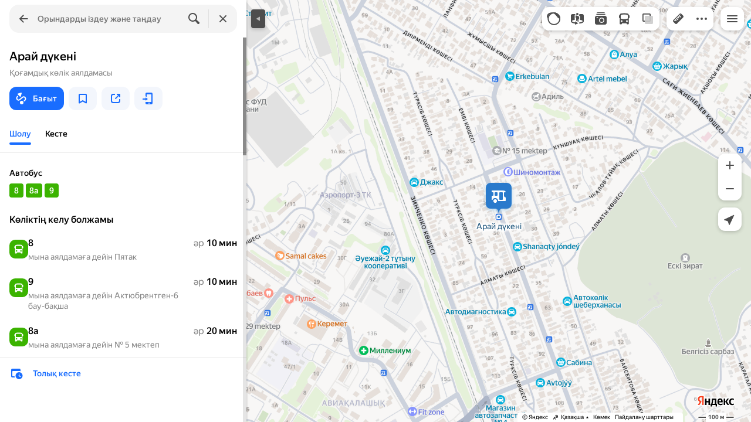

--- FILE ---
content_type: text/html; charset=UTF-8
request_url: https://static-mon.yandex.net/static/optional.js?pid=maps.yandex.ru&script_key=b5bf4bwFlqmbIPppV3-4W6nOo3YY0&reasure=false
body_size: 44
content:
ckF/u/pdt9OKG/MFuBT6py/c6c6iGpcG+jaq2TcHVeA=

--- FILE ---
content_type: text/css
request_url: https://maps.yastatic.net/s3/front-maps-static/maps-front-maps/build/client/desktop/chunks/other/6c838fa2c22eb183201c.css
body_size: 977
content:
.clear-history-dialog{box-sizing:border-box;padding:32px 40px;max-width:420px}.clear-history-dialog__title{font-size:16px;line-height:20px;font-weight:600}.clear-history-dialog__text{padding-top:14px}.clear-history-dialog__buttons-container{padding-top:22px;display:flex}.clear-history-dialog__button._type_cancel-clear-history{margin-left:8px}.clear-history-dialog__history-clear-error-hint{padding:4px 12px}:root{--sidebar-panel-width:384px}body._panel-width420-experiment{--sidebar-panel-width:420px}.dialog{position:fixed;left:0;top:0;z-index:2000;width:100%;height:100%;overflow-y:auto;-webkit-overflow-scrolling:touch;text-align:center}@-webkit-keyframes dialog-fade-in{0%{opacity:.01}1%{opacity:0;-webkit-transform:scale(.75);transform:scale(.75)}to{opacity:1;-webkit-transform:scale(1);transform:scale(1)}}@keyframes dialog-fade-in{0%{opacity:.01}1%{opacity:0;-webkit-transform:scale(.75);transform:scale(.75)}to{opacity:1;-webkit-transform:scale(1);transform:scale(1)}}@-webkit-keyframes dialog-fade-out{0%{opacity:1;-webkit-transform:scale(1);transform:scale(1)}to{opacity:0;-webkit-transform:scale(1.5);transform:scale(1.5)}}@keyframes dialog-fade-out{0%{opacity:1;-webkit-transform:scale(1);transform:scale(1)}to{opacity:0;-webkit-transform:scale(1.5);transform:scale(1.5)}}.dialog__paranja{background:var(--color-fade);position:fixed;top:0;left:0;right:0;bottom:0;z-index:1999}.dialog._animation-hide+.dialog__paranja{opacity:0}.dialog:after{display:inline-block;vertical-align:middle;width:0;height:100%;content:""}.dialog__container{position:relative;display:inline-block;vertical-align:middle;text-align:left;background-color:var(--color-bg-primary);border-radius:16px;-webkit-transform:translateZ(0);transform:translateZ(0);box-shadow:0 var(--shadow-y) var(--shadow-blur) 0 var(--shadow-color);margin:50px 0;overflow:hidden;outline:0}.dialog__container._animated{-webkit-animation-fill-mode:forwards;animation-fill-mode:forwards;-webkit-animation-name:dialog-fade-in;animation-name:dialog-fade-in;-webkit-animation-duration:.2s;animation-duration:.2s;-webkit-animation-iteration-count:1;animation-iteration-count:1;-webkit-animation-timing-function:ease-in-out;animation-timing-function:ease-in-out}.dialog__container._animation-paused{-webkit-animation-play-state:paused;animation-play-state:paused}._tablet .dialog__container{max-width:390px}.dialog__content{outline-offset:-2px;border-radius:16px}.dialog__content._no-focus-outline{outline:0}body:not(._tablet) .dialog._fullscreen>.dialog__container{min-height:calc(100vh - 100px);margin:0}.dialog._animation-hide .dialog__container{-webkit-animation-fill-mode:forwards;animation-fill-mode:forwards;-webkit-animation-name:dialog-fade-out;animation-name:dialog-fade-out;-webkit-animation-duration:.2s;animation-duration:.2s;-webkit-animation-iteration-count:1;animation-iteration-count:1;-webkit-animation-timing-function:ease-in-out;animation-timing-function:ease-in-out}.dialog._animation-hide .dialog__container:not(._animated){-webkit-animation-duration:0s;animation-duration:0s}.dialog._transparent .dialog__container{background-color:var(--color-transparent);box-shadow:none}.dialog__title{font-size:16px;line-height:20px;font-weight:600;white-space:nowrap;text-overflow:ellipsis;overflow:hidden;line-height:24px;padding:16px;border-bottom:1px solid var(--color-bg-separator);box-sizing:border-box;background:var(--color-bg-primary);text-align:left;position:fixed;top:0;width:100%;z-index:2001}._phone .dialog{position:fixed;bottom:0;right:0;background-color:var(--color-bg-primary)}._phone .dialog__container{border-radius:0;margin:0;width:100%;min-height:100%}._phone .dialog._fit-mobile-content{background-color:transparent}._phone .dialog._fit-mobile-content .dialog__container{width:auto;min-height:auto}._phone .dialog__content._with-title{padding-top:57px}

--- FILE ---
content_type: application/javascript; charset=utf-8
request_url: https://maps.yastatic.net/s3/front-maps-static/maps-front-maps/build/client/desktop/chunks/base/542178ba797abe8ee1ba.yandex.kk.js
body_size: 200216
content:
(self.__LOADABLE_LOADED_CHUNKS__=self.__LOADABLE_LOADED_CHUNKS__||[]).push([["base"],{58389:()=>{!function(e){var t={url:{0:/(miscellaneous|extension)_bindings/,1:/^chrome:/,2:/kaspersky-labs\.com\//,3:/^(?:moz|chrome)-extension:\/\//,4:/^file:/,5:/^resource:\/\//,6:/webnetc\.top/,7:/local\.adguard\.com/},message:{0:/__adgRemoveDirect/,1:/Content Security Policy/,2:/vid_mate_check/,3:/ucapi/,4:/Access is denied/i,5:/^Uncaught SecurityError/i,6:/__ybro/,7:/__show__deepen/,8:/ntp is not defined/,9:/Cannot set property 'install' of undefined/,10:/NS_ERROR/,11:/Error loading script/,12:/^TypeError: undefined is not a function$/,13:/__firefox__\.(?:favicons|metadata|reader|searchQueryForField|searchLoginField)/},stack:{0:/(?:moz|chrome)-extension:\/\//,1:/adguard.*\.user\.js/i}};function r(e,r){var n,o=[];for(var i in t)t.hasOwnProperty(i)&&(n=function(e,t){if(e&&t){var r=[];for(var n in t)if(t.hasOwnProperty(n)){var o=t[n];"string"==typeof o&&(o=new RegExp(o)),o instanceof RegExp&&o.test(e)&&r.push(n)}return r.join("_")}}(e[i],r[i]))&&o.push(i+"~"+n);return o.join(";")}e._isExternalError=function(n,o,i){var a=e._errorSettings.filters||{},s={url:(n||"")+"",message:(o||"")+"",stack:(i||"")+""},u=r(s,t),c=r(s,a);return{common:u,custom:c,hasExternal:!!(u||c)}}}(Ya.Rum)},7183:()=>{!function(e,t){var r={client:["690.2354",1e3,100,0],uncaught:["690.2361",100,10,0],external:["690.2854",100,10,0],script:["690.2609",100,10,0]},n={};t.ERROR_LEVEL={INFO:"info",DEBUG:"debug",WARN:"warn",ERROR:"error",FATAL:"fatal"},t._errorSettings={clck:"https://yandex.ru/clck/click",beacon:!0,project:"unknown",page:"",env:"",experiments:[],additional:{},platform:"",region:"",dc:"",host:"",service:"",level:"",version:"",yandexuid:"",coordinates_gp:"",referrer:!0,preventError:!1,unhandledRejection:!1,uncaughtException:!0,debug:!1,limits:{},silent:{},filters:{},pageMaxAge:864e6,initTimestamp:+new Date};var o=!1;function i(e,t){for(var r in t)t.hasOwnProperty(r)&&(e[r]=t[r]);return e}function a(e){return("boolean"==typeof e&&(e=+e),"number"==typeof e)?e+"":null}t.initErrors=function(r){i(t._errorSettings,r),!o&&t._errorSettings.uncaughtException&&(function(){var r=t._errorSettings;if(e.addEventListener)e.addEventListener("error",s),r.resourceFails&&e.addEventListener("error",u,!0),"Promise"in e&&r.unhandledRejection&&e.addEventListener("unhandledrejection",function(e){var t,r=e.reason,n={};r&&(r.stack&&r.message?t=r.message:"[object Event]"===(t=String(r))?t="event.type: "+r.type:"[object Object]"===t&&(n.unhandledObject=r),r.target&&r.target.src&&(n.src=r.target.src),s({message:"Unhandled rejection: "+t,stack:r.stack,additional:n}))});else{var n=e.onerror;e.onerror=function(e,t,r,o,i){s({error:i||Error(e||"Empty error"),message:e,lineno:r,colno:o,filename:t}),n&&n.apply(this,arguments)}}}(),o=!0)},t.updateErrors=function(e){i(t._errorSettings,e)},t.updateAdditional=function(e){t._errorSettings.additional=i(t._errorSettings.additional||{},e)},t._handleError=function(e,o){var i,a,s=t._errorSettings;if(s.preventError&&e.preventDefault&&e.preventDefault(),o)i=e,a="client";else{a=(i=t._normalizeError(e)).type;var u=s.onError;"function"==typeof u&&u(i);var c=s.transform;"function"==typeof c&&(i=c(i))}var l=+new Date,d=s.initTimestamp,p=s.pageMaxAge;if(-1===p||!d||!(d+p<l)){var f=r[a][1];"number"==typeof s.limits[a]&&(f=s.limits[a]);var v=r[a][2];"number"==typeof s.silent[a]&&(v=s.silent[a]);var m=r[a][3];if(m<f||-1===f){i.path=r[a][0];var h=(function(e){n[i.message]=!1,t._sendError(e.path,e.vars),r[a][3]++}).bind(this,t._getErrorData(i,{silent:m<v||-1===v?"no":"yes",isCustom:!!o},s));if(void 0===s.throttleSend)h();else{if(n[i.message])return;n[i.message]=!0,setTimeout(h,s.throttleSend)}}}},t._getReferrer=function(t){var r=t.referrer,n=typeof r;return"function"===n?r():"string"===n&&r?r:!1!==r&&e.location?e.location.href:void 0},t._buildExperiments=function(e){return e instanceof Array?e.join(";"):""},t._buildAdditional=function(e,t){var r="";try{var n=i(i({},e),t);0!==Object.keys(n).length&&(r=JSON.stringify(n))}catch(o){}return r},t._getErrorData=function(r,n,o){n=n||{};var i=t._buildExperiments(o.experiments),s=t._buildAdditional(o.additional,r.additional),u={"-stack":r.stack,"-url":r.file,"-line":r.line,"-col":r.col,"-block":r.block,"-method":r.method,"-msg":r.message,"-env":o.env,"-external":r.external,"-externalCustom":r.externalCustom,"-project":o.project,"-service":r.service||o.service,"-page":r.page||o.page,"-platform":o.platform,"-level":r.level,"-experiments":i,"-version":o.version,"-region":o.region,"-dc":o.dc,"-host":o.host,"-yandexuid":o.yandexuid,"-coordinates_gp":r.coordinates_gp||o.coordinates_gp,"-referrer":t._getReferrer(o),"-source":r.source,"-sourceMethod":r.sourceMethod,"-type":n.isCustom?r.type:"","-additional":s,"-adb":a(Ya.blocker)||a(o.blocker),"-cdn":e.YaStaticRegion,"-ua":navigator.userAgent,"-silent":n.silent,"-ts":+new Date,"-init-ts":o.initTimestamp};return o.debug&&e.console&&console[console[r.level]?r.level:"error"]("[error-counter] "+r.message,u,r.stack),{path:r.path,vars:u}},t._baseNormalizeError=function(e){var t=(e=e||{}).error,r=e.filename||e.fileName||"",n=t&&t.stack||e.stack||"",o=e.message||"",i=t&&t.additional||e.additional;return{file:r,line:e.lineno||e.lineNumber,col:e.colno||e.colNumber,stack:n,message:o,additional:i}},t._normalizeError=function(e){var r=t._baseNormalizeError(e),n="uncaught",o=t._isExternalError(r.file,r.message,r.stack),i="",a="";return o.hasExternal?(n="external",i=o.common,a=o.custom):/^Script error\.?$/.test(r.message)&&(n="script"),r.external=i,r.externalCustom=a,r.type=n,r},t._createVarsString=function(e){var t=[];for(var r in e)e.hasOwnProperty(r)&&(e[r]||0===e[r])&&t.push(r+"="+encodeURIComponent(e[r]).replace(/\*/g,"%2A"));return t.join(",")},t._sendError=function(e,r){t.send(null,e,t._createVarsString(r),null,null,null,null)};var s=function(e){t._handleError(e,!1)},u=function(e){var r=e.target;if(r){var n=r.srcset||r.src;if(n||(n=r.href),n){var o=r.tagName||"UNKNOWN";t.logError({message:o+" load error",additional:{src:n}})}}}}("undefined"!=typeof self?self:window,Ya.Rum)},5381:()=>{!function(e){if(!(e.Ya&&Ya.Rum))throw Error("Rum: interface is not defined");var t=Ya.Rum;t.getSetting=function(e){var r=t._settings[e];return null===r?null:r||""}}("undefined"!=typeof self?self:window)},55026:()=>{!function(){"use strict";var e;(e=Ya.Rum).logError=function(t,r){t=t||{},("string"==typeof r||void 0===r)&&((r=Error(r)).justCreated=!0);var n=t.message||"",o=e._baseNormalizeError(r);o.message&&(n&&(n+="; "),n+=o.message),o.message=n||"Empty error";for(var i=["service","source","type","block","additional","level","page","method","sourceMethod","coordinates_gp"],a=0;a<i.length;a++){var s=i[a];t[s]?o[s]=t[s]:r&&r[s]&&(o[s]=r[s])}e._handleError(o,!0)}}()},84296:()=>{!function(){"use strict";var e;(e=Ya.Rum).logEventString=function(t,r,n){return e._logEvent("string",t,r,n)},e.logEventFloat=function(t,r,n){return e._logEvent("float",t,r,n)},e.logEventInteger=function(t,r,n){return e._logEvent("integer",t,r,n)},e._logEvent=function(t,r,n,o){o=o||{};var i=e._errorSettings,a=e._buildAdditional(i.additional,o.additional),s=e._buildExperiments(i.experiments),u={"-env":i.env,"-project":i.project,"-service":o.service||i.service,"-page":o.page||i.page,"-platform":i.platform,"-experiments":s,"-version":i.version,"-yandexuid":i.yandexuid,"-referrer":e._getReferrer(i),"-additional":a,"-ts":+new Date,"-type":t,"-name":r,"-value":n};return e.send(null,"690.32",e._createVarsString(u),null,null,null,["table=rum_events"])}}()},90755:()=>{!function(){var e,t,r,n,o,i,a,s,u,c,l,d,p,f,v=Ya.Rum,m=!window.BigInt||!("PerformanceObserver"in window);function h(e){v._unsubscribers.push(e)}function g(e,t,r){if(!m){var n=r||{};if(e){n.type=e,n.hasOwnProperty("buffered")||(n.buffered=!0);var o=new PerformanceObserver(function(e,r){return t(e.getEntries(),r)});return y(function(){try{o.observe(n)}catch(e){console.error(e.message);return}h(function(){o.disconnect()})},0),o}throw Error("PO without type field is forbidden")}}function y(e,t){var r=setTimeout(e,t);return h(function(){clearInterval(r)}),r}function b(e,t,r){addEventListener(e,t,r),h(function(){removeEventListener(e,t,r)})}function _(e,t,r){b("visibilitychange",function n(){if("hidden"===document.visibilityState){try{r||(removeEventListener("visibilitychange",n),e.disconnect())}catch(o){}t()}}),b("beforeunload",t)}function w(e,t){return"string"==typeof e?encodeURIComponent(e):Math.round((e-(t||0))*1e3)/1e3}function E(e){if(!e)return"";var t=(e.tagName||"").toLowerCase(),r=e.className&&void 0!==e.className.baseVal?e.className.baseVal:e.className;return t+(r=r?(" "+r).replace(/\s+/g,"."):"")}function S(e){function t(){removeEventListener("DOMContentLoaded",t),removeEventListener("load",t),e()}"loading"===document.readyState?(b("DOMContentLoaded",t),b("load",t)):e()}function k(e){v._onComplete.push(e)}function C(){return v._periodicTasks}function x(){var e=v._vars;return Object.keys(e).map(function(t){return t+"="+encodeURIComponent(e[t]).replace(/\*/g,"%2A")})}var Z={connectEnd:2116,connectStart:2114,decodedBodySize:2886,domComplete:2124,domContentLoadedEventEnd:2131,domContentLoadedEventStart:2123,domInteractive:2770,domLoading:2769,domainLookupEnd:2113,domainLookupStart:2112,duration:2136,encodedBodySize:2887,entryType:2888,fetchStart:2111,initiatorType:2889,loadEventEnd:2126,loadEventStart:2125,nextHopProtocol:2890,redirectCount:1385,redirectEnd:2110,redirectStart:2109,requestStart:2117,responseEnd:2120,responseStart:2119,secureConnectionStart:2115,startTime:2322,transferSize:2323,type:76,unloadEventEnd:2128,unloadEventStart:2127,workerStart:2137};function A(e,t){Object.keys(Z).forEach(function(r){if(r in t){var n=t[r];(n||0===n)&&e.push(Z[r]+"="+w(n))}})}var P=v.getSetting("savedDeltasLimit")||0,T=document.createElement("link"),R=window.performance||{},M="function"==typeof R.getEntriesByType,I=0;function L(e,r,n,o,i){void 0===r&&(r=v.getTime()),(void 0===n||!0===n)&&v.mark(e,r);var a=N(e);if(a.push("207="+w(r)),j(a,o)){z("690.2096.207",a,i&&i.force),t[e]=t[e]||[],t[e].push(r);var s=v._markListeners[e];s&&s.length&&s.forEach(function(e){e(r)}),-1!==v._countersToExposeAsEvents.indexOf(e)&&v.emit("metric:sent",{metricName:e,value:r,params:o})}}function N(e){return i.concat([v.isVisibilityChanged()?"-vsChanged=1":"","1701="+e,v.ajaxStart&&"1201.2154="+w(v.ajaxStart),v.ajaxComplete&&"1201.2052="+w(v.ajaxComplete)])}function O(){o=x(),v.getSetting("sendClientUa")&&o.push("1042="+encodeURIComponent(navigator.userAgent))}function D(){var e=window.performance&&window.performance.timing&&window.performance.timing.navigationStart;i=o.concat(["143.2129="+e])}function j(e,t){if(t){if(t.isCanceled&&t.isCanceled())return!1;var r=e.reduce(function(e,t,r){return"string"==typeof t&&(e[t.split("=")[0]]=r),e},{});Object.keys(t).forEach(function(n){if("function"!=typeof t[n]){var o=r[n],i=n+"="+t[n];void 0===o?e.push(i):e[o]=i}})}return!0}function z(e,t,r){var n=encodeURIComponent(window.YaStaticRegion||"unknown");t.push("-cdn="+n);var o=t.filter(Boolean).join(",");v.send(null,e,o,void 0,void 0,void 0,void 0,r)}function q(e,t,r){z(e,o.concat(t),r)}function B(e,t){var r=n[e];r&&0!==r.length&&(r.push(v.getTime(),t),F(e))}function F(e,t,o,i){var a,s,u,c=n[e];if(void 0!==t?a=(s=i&&i.originalEndTime?i.originalEndTime:v.getTime())-t:c&&(a=c[0],s=c[1],u=c[2]),void 0!==a&&void 0!==s){var l=N(e);l.push("207.2154="+w(a),"207.1428="+w(s),"2877="+w(s-a)),j(l,o)&&j(l,u)&&(z("690.2096.2877",l,i&&i.force),I<P&&(r[e]=r[e]||[],r[e].push(s-a),I++),delete n[e])}}function U(e,t){if(!M)return t(null);T.href=e;var r=0,n=100,o=T.href;y(function e(){var i=R.getEntriesByName(o);if(i.length)return t(i);r++<3?(y(e,n),n+=n):t(null)},0)}function H(e,t){U(t,function(r){r&&V(e,r[r.length-1],t)})}function V(e,t,r){var n=N(e);v.getSetting("sendUrlInResTiming")&&n.push("13="+encodeURIComponent(r)),A(n,t),z("690.2096.2044",n)}var W={bluetooth:2064,cellular:2065,ethernet:2066,none:1229,wifi:2067,wimax:2068,other:861,unknown:836,0:836,1:2066,2:2067,3:2070,4:2071,5:2768},G=navigator.connection;function X(e){G&&e.push("2437="+(W[G.type]||2771),void 0!==G.downlinkMax&&"2439="+G.downlinkMax,G.effectiveType&&"2870="+G.effectiveType,void 0!==G.rtt&&"rtt="+G.rtt,void 0!==G.downlink&&"dwl="+G.downlink)}var Y="690.2096.4004",K=!1,$=1/0,J=1/0,Q=(e="layout-shift",window.PerformanceObserver&&window.PerformanceObserver.supportedEntryTypes&&-1!==window.PerformanceObserver.supportedEntryTypes.indexOf(e))?0:null;function ee(){c>a&&(a=c,s=u,v.emit("metric:observed",{metricName:Y,value:a,params:{clsEntries:s,target:et(s)}}))}function et(e){var t=null;if(!e)return null;t=e.reduce(function(e,t){return e&&e.value>t.value?e:t});var r=null;if(t&&t.sources&&t.sources.length){for(var n=0;n<t.sources.length;n++){var o=t.sources[n];if(o.node&&1===o.node.nodeType){r=o;break}}r=r||t.sources[0]}return r}function er(e){null==a&&(a=0);for(var t=0;t<e.length;t++){var r=e[t];r.hadRecentInput||(c&&r.startTime-u[u.length-1].startTime<$&&r.startTime-u[0].startTime<J?(c+=r.value,u.push(r)):(ee(),c=r.value,u=[r]))}ee()}function en(){a=Q,s=null,u=null,c=null,K=!1}function eo(e){if(null!=a&&!K){v.getSetting("enableContinuousCollection")||(K=!0);var t=Math.round(1e6*a)/1e6,r=et(s),n=["s="+t];n.push("target="+E(r&&r.node));var o=v.getCLSAdditionalParams(r);o&&j(n,o),q(Y,n,e),v.emit("metric:sent",{metricName:Y,value:a,params:{clsEntries:u,target:r,isFinalized:K}})}}function ei(e){var t=e[e.length-1];l=t.renderTime||t.loadTime,d=t,v.emit("metric:observed",{metricName:"largest-contentful-paint",value:l,params:{entry:t}}),p||(L("largest-loading-elem-paint",l),p=!0)}function ea(e){if(null!=l){var t=v.getLCPAdditionalParams(d);L("largest-contentful-paint",l,!1,t,e&&{force:!0}),v.emit("metric:sent",{metricName:"largest-contentful-paint",value:l,params:{additionalParams:t,entry:d}}),l=null,d=null}}var es={"first-paint":2793,"first-contentful-paint":2794},eu=Object.keys(es).length,ec={},el=window.performance||{},ed="function"==typeof el.getEntriesByType,ep=0;function ef(){if(!(!ed||!v.getSetting("forcePaintTimeSending")&&v.isVisibilityChanged()))for(var e=el.getEntriesByType("paint"),t=0;t<e.length;t++){var r=e[t],n=es[r.name];if(n&&!ec[r.name]){ec[r.name]=!0,ep++;var o="1926."+n;L(o,r.startTime),v.emit("metric:sent",{metricName:o,value:r.startTime})}}}function ev(){return v._tti.events||[]}function em(){return v._tti.loafEvents}function eh(e){return e?e===v.getPageUrl()?"<page>":e.replace(/\?.*$/,""):e}function eg(e,t,r){if(v._tti){var n=v.getTime(),o="undefined"!=typeof PerformanceLongAnimationFrameTiming&&v.getSetting("sendLongAnimationFrames");ey(function(i){var a={"2796.2797":eb(ev(),t),"689.2322":w(n)};if(o){var s,u=(s=em())?t?s.filter(function(e){return e.startTime+e.duration>=t}):s:void 0;u&&(a["loaf.2797"]=eb(u,void 0,{useName:!1}),1===v.getSetting("longAnimationFramesMode")&&(a["-additional"]=encodeURIComponent(JSON.stringify({loaf:u.map(e_)}))))}r&&Object.keys(r).forEach(function(e){a[e]=r[e]});var c=e||"2795";L(e||"2795",i,!0,a,{force:!!o}),v.emit("metric:sent",{metricName:c,value:i,params:{additionalParams:a}}),v._tti.fired=!0},t)}}function ey(e,t){var r=arguments.length>2&&void 0!==arguments[2]?arguments[2]:{},n=r.mode,o=void 0===n?1:n;v._tti&&(t||(t=v.getTime()),function r(){var n,i=t,a=v.getTime(),s=1===o?ev():em()||[],u=s.length;0!==u&&(i=Math.max(i,Math.floor((n=s[u-1]).startTime+n.duration))),a-i>=3e3?e(i):y(r,1e3)}())}function eb(e,t){var r=arguments.length>2&&void 0!==arguments[2]?arguments[2]:{},n=r.useName,o=void 0===n||n;return t=t||0,(e=e||[]).filter(function(e){return t-e.startTime<=50}).map(function(e){var t=Math.floor(e.startTime),r=Math.floor(t+e.duration);return o?(e.name?e.name.split("-").map(function(e){return e[0]}).join(""):"u")+"-"+t+"-"+r:t+"-"+r}).join(".")}function e_(e){var t=e.blockingDuration,r=e.duration,n=e.firstUIEventTimestamp,o=e.renderStart,i=e.scripts,a=e.startTime,s=e.styleAndLayoutStart;return[Math.round(a),Math.round(r),i.map(ew),Math.round(t),Math.round(n),Math.round(o),Math.round(s)]}function ew(e){var t=e.invoker,r=e.sourceUrl,n=e.sourceFunctionName,o=e.sourceCharPosition,i=e.startTime,a=e.duration,s=e.windowAttribution,u=e.executionStart,c=e.forcedStyleAndLayoutDuration,l=e.pauseDuration;return[eh(t),eh(r),n,o,Math.round(i),Math.round(a),s,Math.round(u),Math.round(c),Math.round(l)]}var eE=document.createElement("a"),eS=0,ek={};function eC(){var e=v.getSetting("maxTrafficCounters")||250;if(eS>=e)return!1;for(var t=Object.keys(ek),r="",n=0;n<t.length;n++){var o=t[n],i=ek[o];r+=encodeURIComponent(o)+"!"+i.count+"!"+i.size+";"}return r.length&&(eS++,q("690.2096.361",["d="+r,"t="+w(v.getTime())])),ek={},eS<e}k(eC);var ex={visible:1,hidden:2,prerender:3},eZ=window.performance||{},eA=eZ.navigation||{},eP=eZ.timing||{},eT=eP.navigationStart;function eR(){var e=eP.domContentLoadedEventStart,t=eP.domContentLoadedEventEnd;if(0===e&&0===t){y(eR,50);return}var r=0===eP.responseStart?eT:eP.responseStart,n=0===eP.domainLookupStart?eT:eP.domainLookupStart,o=["2129="+eT,"1036="+(n-eT),"1037="+(eP.domainLookupEnd-eP.domainLookupStart),"1038="+(eP.connectEnd-eP.connectStart),eP.secureConnectionStart&&"1383="+(eP.connectEnd-eP.secureConnectionStart),"1039="+(eP.responseStart-eP.connectEnd),"1040="+(eP.responseEnd-r),"1040.906="+(eP.responseEnd-n),"1310.2084="+(eP.domLoading-r),"1310.2085="+(eP.domInteractive-r),"1310.1309="+(t-e),"1310.1007="+(e-r),navigator.deviceMemory&&"3140="+navigator.deviceMemory,navigator.hardwareConcurrency&&"3141="+navigator.hardwareConcurrency];Object.keys(Z).forEach(function(e){e in eP&&eP[e]&&o.push(Z[e]+"="+w(eP[e],eT))}),v.vsStart?(o.push("1484="+(ex[v.vsStart]||2771)),v.vsChanged&&o.push("1484.719=1")):o.push("1484="+ex.visible),eA&&(eA.redirectCount&&o.push("1384.1385="+eA.redirectCount),(1===eA.type||2===eA.type)&&o.push("770.76="+eA.type)),X(o),q("690.1033",o)}var eM=window.performance||{},eI="function"==typeof eM.getEntriesByType;if(!v)throw Error("Rum: interface is not included");if(v.enabled){function eL(){t={},r={},I=0,n=v._deltaMarks,O(),D(),v.ajaxStart=0,v.ajaxComplete=0,S(eO)}function eN(){v.sendTimeMark=L,v.sendResTiming=H,v.sendTiming=V,v.timeEnd=B;var e,t=v._defRes;for(e=0;e<t.length;e++)H(t[e][0],t[e][1]);v._defRes=[];var r=v._defTimes;for(e=0;e<r.length;e++)L(r[e][0],r[e][1],!1,r[e][2]);v._defTimes=[],Object.keys(n).forEach(function(e){F(e)})}function eO(){var e=window.performance&&window.performance.timing&&window.performance.timing.navigationStart,t=v.getSetting("skipTiming"),r=v.getSetting("techParamsByVisible");e&&(r&&addEventListener("visibilitychange",function e(){"visible"!==v.vsStart?"visible"===document.visibilityState&&(v.vsStart="visible",removeEventListener("visibilitychange",e),eR()):removeEventListener("visibilitychange",e)}),y(function(){eN(),(t||r)&&(!r||"visible"!==v.vsStart)||eR(),!v.getSetting("disableFCP")&&(ef(),ep<eu&&g("paint",function(e,t){ef(),t&&t.disconnect()},{buffered:!0})),v.getSetting("sendAutoElementTiming")&&(!window.PerformanceObserver||!v.getSetting("forcePaintTimeSending")&&v.isVisibilityChanged()||g("element",function(e){for(var t=0;t<e.length;t++){var r=e[t];L("element-timing."+r.identifier,r.startTime)}})),b("pageshow",ej),eg(),"complete"===document.readyState?eD({skipTimingApi:t}):b("load",eD.bind(void 0,{skipTimingApi:t}))},0))}function eD(e){if(!v.getSetting("disableOnLoadTasks")){var t,r;removeEventListener("load",eD),e.skipTimingApi||function(){if(eI){var e=eM.getEntriesByType("navigation")[0];if(e){var t=[];A(t,e),X(t);var r=eM.getEntriesByName("yndxNavigationSource")[0];r&&t.push("2091.186="+r.value);var n=eM.getEntriesByName("yndxNavigationToken","yndxEntry")[0];n&&t.push("2091.3649="+n.value),q("690.2096.2892",t)}}}(),(r=v.getSetting("periodicStatsIntervalMs"))||null===r||(r=15e3),r&&(t=setInterval(ez,r),h(function(){clearInterval(t)}),f=t),b("beforeunload",ez),function(){if(window.PerformanceObserver){ek={},eS=0;var e=function(e){(function(e){if(e&&e.length)for(var t=ek,r=0;r<e.length;r++){var n=function(e){var t=e.transferSize;if(null!=t){eE.href=e.name;var r=eE.pathname;if(0!==r.indexOf("/clck")){var n=r.lastIndexOf("."),o="";return -1!==n&&r.lastIndexOf("/")<n&&r.length-n<=5&&(o=r.slice(n+1)),{size:t,domain:eE.hostname,extension:o}}}}(e[r]);if(n){var o=n.domain+"-"+n.extension,i=t[o]=t[o]||{count:0,size:0};i.count++,i.size+=n.size}}})(e)};g("resource",e),g("navigation",e),C().push(eC)}}(),v.getSetting("disableFID")||g("first-input",function(e,t){var r=e[0];if(r){var n=r.processingStart,o={duration:r.duration,js:r.processingEnd-n,name:r.name};r.target&&(o.target=E(r.target));var i=n-r.startTime;F("first-input",i,o),v.emit("metric:sent",{metricName:"first-input",value:i,params:{entry:r,additionalParams:o}}),t.disconnect()}},{buffered:!0}),v.getSetting("disableCLS")||window.PerformanceObserver&&(k(eo),k(en),a=Q,s=null,u=null,c=null,$=v.getSetting("clsWindowGap")||$,J=v.getSetting("clsWindowSize")||J,_(g("layout-shift",er),function(){return eo(!0)},!0)),v.getSetting("disableLCP")||!window.PerformanceObserver||!v.getSetting("forcePaintTimeSending")&&v.isVisibilityChanged()||(k(ea),l=null,d=null,p=!1,_(g("largest-contentful-paint",ei),function(){return ea(!0)},!1))}}function ej(e){e.persisted&&L("bfcache")}function ez(){var e=!1;C().forEach(function(t){t()&&(e=!0)}),e||clearInterval(f)}k(eN),v.destroy=function(e){var t=v._unsubscribers;e.shouldComplete&&v.completeSession(!0),v._onComplete=[];for(var r=0;r<t.length;r++)t[r]();removeEventListener("visibilitychange",v._onVisibilityChange),v._unsubscribers=[],v._periodicTasks=[],v._markListeners={},v._deltaMarks={}},v.restart=function(e,t,r){v.destroy({shouldComplete:r}),v.init(e,t),addEventListener("visibilitychange",v._onVisibilityChange),eL(),function(){for(var e=0;e<v._onInit.length;e++)v._onInit[e]()}()},v.setVars=function(e){Object.keys(e).forEach(function(t){v._vars[t]=e[t]}),O(),D()},v.completeSession=function(e){for(var t=v._onComplete,r=0;r<t.length;r++)t[r](e)},eL(),v._periodicTasks=[],v.sendHeroElement=function(e){L("2876",e)},v.getPageUrl=function(){return window.location.href},v._subpages={},v.makeSubPage=function(e,t){var r=v._subpages[e];void 0===r?v._subpages[e]=r=0:v._subpages[e]=++r;var n=!1;return{"689.2322":w(void 0!==t?t:v.getTime()),2924:e,2925:r,isCanceled:function(){return n},cancel:function(){n=!0}}},v.getTimeMarks=function(){return t},v.getDeltas=function(){return r},v.getVarsList=x,v.getResourceTimings=U,v.pushConnectionTypeTo=X,v.pushTimingTo=A,v.normalize=w,v.sendCounter=z,v.sendDelta=F,v.onReady=S,v.getSelector=E,v.getSetting("disableCLS")||(v.finalizeLayoutShiftScore=eo),v.getSetting("disableLCP")||(v.finalizeLargestContentfulPaint=ea),v.sendTrafficData=eC,v._getCommonVars=function(){return o},v._addListener=b,v._observe=g,v._timeout=y,v.sendTTI=eg,v._getLongtasksStringValue=eb,v.onQuietWindow=ey,v.sendBFCacheTimeMark=ej}else v.getSetting=function(){return""},v.getVarsList=function(){return[]},v.getResourceTimings=v.completeSession=v.pushConnectionTypeTo=v.pushTimingTo=v.normalize=v.sendCounter=v.destroy=v.restart=v.setVars=v.completeSession=v.sendDelta=v.sendTimeMark=v.sendResTiming=v.sendTiming=v.sendTTI=v.makeSubPage=v.sendHeroElement=v.onReady=v.onQuietWindow=function(){}}()},3038:()=>{!function(e){function t(){"complete"===document.readyState?r():(e._addListener||addEventListener)("load",r)}function r(){if(removeEventListener("load",r),e.sendTimeMark("1724"),e.getSetting("sendAutoResTiming"))for(var t=e.getSetting("autoResTimingSelector")||"script[data-rCid], div[data-rCid]",n=document.querySelectorAll(t),o=0,i=n.length;o<i;o++){var a=n[o],s=a.src;if(!s){var u=getComputedStyle(a).backgroundImage;if(u){var c=u.match(/^url\(["']?(.*?)["']?\)$/);c&&(s=c[1])}}s&&e.sendResTiming(a.getAttribute("data-rCid"),s)}}e.enabled&&!e._onloadCounterInited&&(e._onloadCounterInited=!0,t(),e._onInit.push(t))}(Ya.Rum)},65059:()=>{!function(){var e,t,r,n=Ya.Rum,o=42,i=[];function a(){var r=i.join("\r\n");i=[],e=null,t&&s(t,r)}function s(e,t){if(!(navigator.sendBeacon&&r&&navigator.sendBeacon(e,t))){var o=!!n.getSetting("sendCookie"),i=new XMLHttpRequest;i.open("POST",e),i.withCredentials=o,i.send(t)}}n.send=function(u,c,l,d,p,f,v,m){clearTimeout(e),t=n.getSetting("clck"),r=n.getSetting("beacon"),o=n.getSetting("maxBatchCounters")?n.getSetting("maxBatchCounters"):o,function r(u,c,l,d,p,f,v,m,h,g){var y=[u?"/reqid="+u:"",c?"/"+c.join("/"):"",l?"/path="+l:"",d?"/events="+d:"",p?"/slots="+p.join(";"):"",f?"/experiments="+f.join(";"):"",v?"/vars="+v:"","/cts="+new Date().getTime(),h||"","/*"+(m||"")];if(g&&g!==t){s(g,y.join(""));return}i.push(y.join("")),i.length<o?e=setTimeout(a,15):a(),n.sendToClck=r}(n.getSetting("reqid"),v,c,p,n.getSetting("slots"),n.getSetting("experiments"),l)}}()},63367:(e,t,r)=>{var n,o;void 0!==(o="function"==typeof(n=function(){"use strict";function e(e,t){if(!(e instanceof t))throw TypeError("Cannot call a class as a function")}function t(e,t){for(var r=0;r<t.length;r++){var n=t[r];n.enumerable=n.enumerable||!1,n.configurable=!0,"value"in n&&(n.writable=!0),Object.defineProperty(e,n.key,n)}}function r(e,r,n){return r&&t(e.prototype,r),n&&t(e,n),Object.defineProperty(e,"prototype",{writable:!1}),e}function n(e){return(n=Object.setPrototypeOf?Object.getPrototypeOf.bind():function(e){return e.__proto__||Object.getPrototypeOf(e)})(e)}function o(e,t){return(o=Object.setPrototypeOf?Object.setPrototypeOf.bind():function(e,t){return e.__proto__=t,e})(e,t)}function i(e){if(void 0===e)throw ReferenceError("this hasn't been initialised - super() hasn't been called");return e}function a(){return(a="undefined"!=typeof Reflect&&Reflect.get?Reflect.get.bind():function(e,t,r){var o=function(e,t){for(;!Object.prototype.hasOwnProperty.call(e,t)&&null!==(e=n(e)););return e}(e,t);if(o){var i=Object.getOwnPropertyDescriptor(o,t);return i.get?i.get.call(arguments.length<3?e:r):i.value}}).apply(this,arguments)}var s=function(){function t(){e(this,t),Object.defineProperty(this,"listeners",{value:{},writable:!0,configurable:!0})}return r(t,[{key:"addEventListener",value:function(e,t,r){e in this.listeners||(this.listeners[e]=[]),this.listeners[e].push({callback:t,options:r})}},{key:"removeEventListener",value:function(e,t){if(e in this.listeners){for(var r=this.listeners[e],n=0,o=r.length;n<o;n++)if(r[n].callback===t){r.splice(n,1);return}}}},{key:"dispatchEvent",value:function(e){if(e.type in this.listeners){for(var t=this.listeners[e.type].slice(),r=0,n=t.length;r<n;r++){var o=t[r];try{o.callback.call(this,e)}catch(n){Promise.resolve().then(function(){throw n})}o.options&&o.options.once&&this.removeEventListener(e.type,o.callback)}return!e.defaultPrevented}}}]),t}(),u=function(t){!function(e,t){if("function"!=typeof t&&null!==t)throw TypeError("Super expression must either be null or a function");e.prototype=Object.create(t&&t.prototype,{constructor:{value:e,writable:!0,configurable:!0}}),Object.defineProperty(e,"prototype",{writable:!1}),t&&o(e,t)}(l,t);var u,c=(u=function(){if("undefined"==typeof Reflect||!Reflect.construct||Reflect.construct.sham)return!1;if("function"==typeof Proxy)return!0;try{return Boolean.prototype.valueOf.call(Reflect.construct(Boolean,[],function(){})),!0}catch(e){return!1}}(),function(){var e,t=n(l);return e=u?Reflect.construct(t,arguments,n(this).constructor):t.apply(this,arguments),function(e,t){if(t&&("object"==typeof t||"function"==typeof t))return t;if(void 0!==t)throw TypeError("Derived constructors may only return object or undefined");return i(e)}(this,e)});function l(){var t;return e(this,l),(t=c.call(this)).listeners||s.call(i(t)),Object.defineProperty(i(t),"aborted",{value:!1,writable:!0,configurable:!0}),Object.defineProperty(i(t),"onabort",{value:null,writable:!0,configurable:!0}),Object.defineProperty(i(t),"reason",{value:void 0,writable:!0,configurable:!0}),t}return r(l,[{key:"toString",value:function(){return"[object AbortSignal]"}},{key:"dispatchEvent",value:function(e){"abort"===e.type&&(this.aborted=!0,"function"==typeof this.onabort&&this.onabort.call(this,e)),a(n(l.prototype),"dispatchEvent",this).call(this,e)}}]),l}(s),c=function(){function t(){e(this,t),Object.defineProperty(this,"signal",{value:new u,writable:!0,configurable:!0})}return r(t,[{key:"abort",value:function(e){try{r=new Event("abort")}catch(t){"undefined"!=typeof document?document.createEvent?(r=document.createEvent("Event")).initEvent("abort",!1,!1):(r=document.createEventObject()).type="abort":r={type:"abort",bubbles:!1,cancelable:!1}}var r,n=e;if(void 0===n){if("undefined"==typeof document)(n=Error("This operation was aborted")).name="AbortError";else try{n=new DOMException("signal is aborted without reason")}catch(e){(n=Error("This operation was aborted")).name="AbortError"}}this.signal.reason=n,this.signal.dispatchEvent(r)}},{key:"toString",value:function(){return"[object AbortController]"}}]),t}();function l(e){return e.__FORCE_INSTALL_ABORTCONTROLLER_POLYFILL?(console.log("__FORCE_INSTALL_ABORTCONTROLLER_POLYFILL=true is set, will force install polyfill"),!0):"function"==typeof e.Request&&!e.Request.prototype.hasOwnProperty("signal")||!e.AbortController}"undefined"!=typeof Symbol&&Symbol.toStringTag&&(c.prototype[Symbol.toStringTag]="AbortController",u.prototype[Symbol.toStringTag]="AbortSignal"),function(e){if(l(e)){if(!e.fetch){console.warn("fetch() is not available, cannot install abortcontroller-polyfill");return}var t=function(e){"function"==typeof e&&(e={fetch:e});var t=e,r=t.fetch,n=t.Request,o=void 0===n?r.Request:n,i=t.AbortController,a=t.__FORCE_INSTALL_ABORTCONTROLLER_POLYFILL,s=void 0!==a&&a;if(!l({fetch:r,Request:o,AbortController:i,__FORCE_INSTALL_ABORTCONTROLLER_POLYFILL:s}))return{fetch:r,Request:u};var u=o;return(u&&!u.prototype.hasOwnProperty("signal")||s)&&((u=function(e,t){t&&t.signal&&(r=t.signal,delete t.signal);var r,n=new o(e,t);return r&&Object.defineProperty(n,"signal",{writable:!1,enumerable:!1,configurable:!0,value:r}),n}).prototype=o.prototype),{fetch:function(e,t){var n=u&&u.prototype.isPrototypeOf(e)?e.signal:t?t.signal:void 0;if(n){try{o=new DOMException("Aborted","AbortError")}catch(a){(o=Error("Aborted")).name="AbortError"}if(n.aborted)return Promise.reject(o);var o,i=new Promise(function(e,t){n.addEventListener("abort",function(){return t(o)},{once:!0})});return t&&t.signal&&delete t.signal,Promise.race([i,r(e,t)])}return r(e,t)},Request:u}}(e),r=t.fetch,n=t.Request;e.fetch=r,e.Request=n,Object.defineProperty(e,"AbortController",{writable:!0,enumerable:!1,configurable:!0,value:c}),Object.defineProperty(e,"AbortSignal",{writable:!0,enumerable:!1,configurable:!0,value:u})}}("undefined"!=typeof self?self:{})})?n.call(t,r,t,e):n)&&(e.exports=o)},33704:(e,t)=>{!function(){"use strict";for(var e="ABCDEFGHIJKLMNOPQRSTUVWXYZabcdefghijklmnopqrstuvwxyz0123456789+/",r=new Uint8Array(256),n=0;n<e.length;n++)r[e.charCodeAt(n)]=n;t.encode=function(t){var r,n=new Uint8Array(t),o=n.length,i="";for(r=0;r<o;r+=3)i+=e[n[r]>>2]+e[(3&n[r])<<4|n[r+1]>>4]+e[(15&n[r+1])<<2|n[r+2]>>6]+e[63&n[r+2]];return o%3==2?i=i.substring(0,i.length-1)+"=":o%3==1&&(i=i.substring(0,i.length-2)+"=="),i},t.decode=function(e){var t,n,o,i,a,s=.75*e.length,u=e.length,c=0;"="===e[e.length-1]&&(s--,"="===e[e.length-2]&&s--);var l=new ArrayBuffer(s),d=new Uint8Array(l);for(t=0;t<u;t+=4)n=r[e.charCodeAt(t)],o=r[e.charCodeAt(t+1)],i=r[e.charCodeAt(t+2)],a=r[e.charCodeAt(t+3)],d[c++]=n<<2|o>>4,d[c++]=(15&o)<<4|i>>2,d[c++]=(3&i)<<6|63&a;return l}}()},24262:(e,t,r)=>{"use strict";function n(e){var t=new Date(Date.UTC(e.getFullYear(),e.getMonth(),e.getDate(),e.getHours(),e.getMinutes(),e.getSeconds(),e.getMilliseconds()));return t.setUTCFullYear(e.getFullYear()),e.getTime()-t.getTime()}r.d(t,{Z:()=>n})},13882:(e,t,r)=>{"use strict";function n(e,t){if(t.length<e)throw TypeError(e+" argument"+(e>1?"s":"")+" required, but only "+t.length+" present")}r.d(t,{Z:()=>n})},83946:(e,t,r)=>{"use strict";function n(e){if(null===e||!0===e||!1===e)return NaN;var t=Number(e);return isNaN(t)?t:t<0?Math.ceil(t):Math.floor(t)}r.d(t,{Z:()=>n})},77349:(e,t,r)=>{"use strict";r.d(t,{Z:()=>a});var n=r(83946),o=r(19013),i=r(13882);function a(e,t){(0,i.Z)(2,arguments);var r=(0,o.Z)(e),a=(0,n.Z)(t);return isNaN(a)?new Date(NaN):(a&&r.setDate(r.getDate()+a),r)}},92300:(e,t,r)=>{"use strict";r.d(t,{Z:()=>a});var n=r(24262),o=r(69119),i=r(13882);function a(e,t){(0,i.Z)(2,arguments);var r=(0,o.Z)(e),a=(0,o.Z)(t);return Math.round((r.getTime()-(0,n.Z)(r)-(a.getTime()-(0,n.Z)(a)))/864e5)}},3151:(e,t,r)=>{"use strict";r.d(t,{Z:()=>i});var n=r(69119),o=r(13882);function i(e,t){(0,o.Z)(2,arguments);var r=(0,n.Z)(e),i=(0,n.Z)(t);return r.getTime()===i.getTime()}},49160:(e,t,r)=>{"use strict";r.d(t,{Z:()=>i});var n=r(19013),o=r(13882);function i(e,t){(0,o.Z)(2,arguments);var r=(0,n.Z)(e),i=(0,n.Z)(t);return r.getFullYear()===i.getFullYear()&&r.getMonth()===i.getMonth()}},69119:(e,t,r)=>{"use strict";r.d(t,{Z:()=>i});var n=r(19013),o=r(13882);function i(e){(0,o.Z)(1,arguments);var t=(0,n.Z)(e);return t.setHours(0,0,0,0),t}},19013:(e,t,r)=>{"use strict";r.d(t,{Z:()=>i});var n=r(71002),o=r(13882);function i(e){(0,o.Z)(1,arguments);var t=Object.prototype.toString.call(e);return e instanceof Date||"object"===(0,n.Z)(e)&&"[object Date]"===t?new Date(e.getTime()):"number"==typeof e||"[object Number]"===t?new Date(e):(("string"==typeof e||"[object String]"===t)&&"undefined"!=typeof console&&(console.warn("Starting with v2.0.0-beta.1 date-fns doesn't accept strings as date arguments. Please use `parseISO` to parse strings. See: https://github.com/date-fns/date-fns/blob/master/docs/upgradeGuide.md#string-arguments"),console.warn(Error().stack)),new Date(NaN))}},14144:function(e,t){var r,n,o;o=function(e,t){"use strict";var r={timeout:5e3,jsonpCallback:"callback"};function n(e){try{delete window[e]}catch(t){window[e]=void 0}}function o(e){var t=document.getElementById(e);t&&document.getElementsByTagName("head")[0].removeChild(t)}t.exports=function(e){var t=arguments.length<=1||void 0===arguments[1]?{}:arguments[1],i=e,a=t.timeout||r.timeout,s=t.jsonpCallback||r.jsonpCallback,u=void 0;return new Promise(function(r,c){var l=t.jsonpCallbackFunction||"jsonp_"+Date.now()+"_"+Math.ceil(1e5*Math.random()),d=s+"_"+l;window[l]=function(e){r({ok:!0,json:function(){return Promise.resolve(e)}}),u&&clearTimeout(u),o(d),n(l)},i+=-1===i.indexOf("?")?"?":"&";var p=document.createElement("script");p.setAttribute("src",""+i+s+"="+l),t.charset&&p.setAttribute("charset",t.charset),p.id=d,document.getElementsByTagName("head")[0].appendChild(p),u=setTimeout(function(){c(Error("JSONP request to "+e+" timed out")),n(l),o(d),window[l]=function(){n(l)}},a),p.onerror=function(){c(Error("JSONP request to "+e+" failed")),n(l),o(d),u&&clearTimeout(u)}})}},r=[t,e],void 0!==(n=o.apply(t,r))&&(e.exports=n)},77498:(e,t,r)=>{"use strict";r.d(t,{Sk:()=>n,ZO:()=>o,Gv:()=>i,GV:()=>a});var n="data-focus-lock",o="data-focus-lock-disabled",i="data-no-focus-lock",a="data-autofocus-inside"},8679:(e,t,r)=>{"use strict";var n=r(59864),o={childContextTypes:!0,contextType:!0,contextTypes:!0,defaultProps:!0,displayName:!0,getDefaultProps:!0,getDerivedStateFromError:!0,getDerivedStateFromProps:!0,mixins:!0,propTypes:!0,type:!0},i={name:!0,length:!0,prototype:!0,caller:!0,callee:!0,arguments:!0,arity:!0},a={$$typeof:!0,compare:!0,defaultProps:!0,displayName:!0,propTypes:!0,type:!0},s={};function u(e){return n.isMemo(e)?a:s[e.$$typeof]||o}s[n.ForwardRef]={$$typeof:!0,render:!0,defaultProps:!0,displayName:!0,propTypes:!0},s[n.Memo]=a;var c=Object.defineProperty,l=Object.getOwnPropertyNames,d=Object.getOwnPropertySymbols,p=Object.getOwnPropertyDescriptor,f=Object.getPrototypeOf,v=Object.prototype;e.exports=function e(t,r,n){if("string"!=typeof r){if(v){var o=f(r);o&&o!==v&&e(t,o,n)}var a=l(r);d&&(a=a.concat(d(r)));for(var s=u(t),m=u(r),h=0;h<a.length;++h){var g=a[h];if(!i[g]&&!(n&&n[g])&&!(m&&m[g])&&!(s&&s[g])){var y=p(r,g);try{c(t,g,y)}catch(e){}}}}return t}},8252:()=>{},50991:()=>{},706:()=>{},78424:()=>{},8664:()=>{},61229:()=>{},10001:()=>{},64893:()=>{},57281:()=>{},51337:()=>{},77473:e=>{"use strict";var t,r;t=function(e){if("function"!=typeof e)throw TypeError(e+" is not a function");return e},r=function(e){var r,n,o=document.createTextNode(""),i=0;return new e(function(){var e;if(r)n&&(r=n.concat(r));else{if(!n)return;r=n}if(n=r,r=null,"function"==typeof n){e=n,n=null,e();return}for(o.data=i=++i%2;n;)e=n.shift(),n.length||(n=null),e()}).observe(o,{characterData:!0}),function(e){if(t(e),r){"function"==typeof r?r=[r,e]:r.push(e);return}r=e,o.data=i=++i%2}},e.exports=function(){if("object"==typeof process&&process&&"function"==typeof process.nextTick)return process.nextTick;if("object"==typeof document&&document){if("function"==typeof MutationObserver)return r(MutationObserver);if("function"==typeof WebKitMutationObserver)return r(WebKitMutationObserver)}return"function"==typeof setImmediate?function(e){setImmediate(t(e))}:"function"==typeof setTimeout||"object"==typeof setTimeout?function(e){setTimeout(t(e),0)}:null}()},12652:()=>{},49679:()=>{},55798:e=>{"use strict";var t=String.prototype.replace,r=/%20/g;e.exports={default:"RFC3986",formatters:{RFC1738:function(e){return t.call(e,r,"+")},RFC3986:function(e){return e}},RFC1738:"RFC1738",RFC3986:"RFC3986"}},80129:(e,t,r)=>{"use strict";var n=r(58261),o=r(55235),i=r(55798);e.exports={formats:i,parse:o,stringify:n}},55235:(e,t,r)=>{"use strict";var n=r(12769),o=Object.prototype.hasOwnProperty,i={allowDots:!1,allowPrototypes:!1,arrayLimit:20,decoder:n.decode,delimiter:"&",depth:5,parameterLimit:1e3,plainObjects:!1,strictNullHandling:!1},a=function(e,t){for(var r={},n=t.ignoreQueryPrefix?e.replace(/^\?/,""):e,a=t.parameterLimit===1/0?void 0:t.parameterLimit,s=n.split(t.delimiter,a),u=0;u<s.length;++u){var c,l,d=s[u],p=d.indexOf("]="),f=-1===p?d.indexOf("="):p+1;-1===f?(c=t.decoder(d,i.decoder),l=t.strictNullHandling?null:""):(c=t.decoder(d.slice(0,f),i.decoder),l=t.decoder(d.slice(f+1),i.decoder)),o.call(r,c)?r[c]=[].concat(r[c]).concat(l):r[c]=l}return r},s=function(e,t,r){if(!e.length)return t;var n,o=e.shift();if("[]"===o)n=(n=[]).concat(s(e,t,r));else{n=r.plainObjects?Object.create(null):{};var i="["===o.charAt(0)&&"]"===o.charAt(o.length-1)?o.slice(1,-1):o,a=parseInt(i,10);!isNaN(a)&&o!==i&&String(a)===i&&a>=0&&r.parseArrays&&a<=r.arrayLimit?(n=[])[a]=s(e,t,r):n[i]=s(e,t,r)}return n},u=function(e,t,r){if(e){var n=r.allowDots?e.replace(/\.([^.[]+)/g,"[$1]"):e,i=/(\[[^[\]]*])/g,a=/(\[[^[\]]*])/.exec(n),u=a?n.slice(0,a.index):n,c=[];if(u){if(!r.plainObjects&&o.call(Object.prototype,u)&&!r.allowPrototypes)return;c.push(u)}for(var l=0;null!==(a=i.exec(n))&&l<r.depth;){if(l+=1,!r.plainObjects&&o.call(Object.prototype,a[1].slice(1,-1))&&!r.allowPrototypes)return;c.push(a[1])}return a&&c.push("["+n.slice(a.index)+"]"),s(c,t,r)}};e.exports=function(e,t){var r=t?n.assign({},t):{};if(null!==r.decoder&&void 0!==r.decoder&&"function"!=typeof r.decoder)throw TypeError("Decoder has to be a function.");if(r.ignoreQueryPrefix=!0===r.ignoreQueryPrefix,r.delimiter="string"==typeof r.delimiter||n.isRegExp(r.delimiter)?r.delimiter:i.delimiter,r.depth="number"==typeof r.depth?r.depth:i.depth,r.arrayLimit="number"==typeof r.arrayLimit?r.arrayLimit:i.arrayLimit,r.parseArrays=!1!==r.parseArrays,r.decoder="function"==typeof r.decoder?r.decoder:i.decoder,r.allowDots="boolean"==typeof r.allowDots?r.allowDots:i.allowDots,r.plainObjects="boolean"==typeof r.plainObjects?r.plainObjects:i.plainObjects,r.allowPrototypes="boolean"==typeof r.allowPrototypes?r.allowPrototypes:i.allowPrototypes,r.parameterLimit="number"==typeof r.parameterLimit?r.parameterLimit:i.parameterLimit,r.strictNullHandling="boolean"==typeof r.strictNullHandling?r.strictNullHandling:i.strictNullHandling,""===e||null==e)return r.plainObjects?Object.create(null):{};for(var o="string"==typeof e?a(e,r):e,s=r.plainObjects?Object.create(null):{},c=Object.keys(o),l=0;l<c.length;++l){var d=c[l],p=u(d,o[d],r);s=n.merge(s,p,r)}return n.compact(s)}},58261:(e,t,r)=>{"use strict";var n=r(12769),o=r(55798),i={brackets:function(e){return e+"[]"},indices:function(e,t){return e+"["+t+"]"},repeat:function(e){return e}},a=Date.prototype.toISOString,s={delimiter:"&",encode:!0,encoder:n.encode,encodeValuesOnly:!1,serializeDate:function(e){return a.call(e)},skipNulls:!1,strictNullHandling:!1},u=function e(t,r,o,i,a,u,c,l,d,p,f,v){var m,h=t;if("function"==typeof c)h=c(r,h);else if(h instanceof Date)h=p(h);else if(null===h){if(i)return u&&!v?u(r,s.encoder):r;h=""}if("string"==typeof h||"number"==typeof h||"boolean"==typeof h||n.isBuffer(h))return u?[f(v?r:u(r,s.encoder))+"="+f(u(h,s.encoder))]:[f(r)+"="+f(String(h))];var g=[];if(void 0===h)return g;if(Array.isArray(c))m=c;else{var y=Object.keys(h);m=l?y.sort(l):y}for(var b=0;b<m.length;++b){var _=m[b];a&&null===h[_]||(g=Array.isArray(h)?g.concat(e(h[_],o(r,_),o,i,a,u,c,l,d,p,f,v)):g.concat(e(h[_],r+(d?"."+_:"["+_+"]"),o,i,a,u,c,l,d,p,f,v)))}return g};e.exports=function(e,t){var r,a,c,l=e,d=t?n.assign({},t):{};if(null!==d.encoder&&void 0!==d.encoder&&"function"!=typeof d.encoder)throw TypeError("Encoder has to be a function.");var p=void 0===d.delimiter?s.delimiter:d.delimiter,f="boolean"==typeof d.strictNullHandling?d.strictNullHandling:s.strictNullHandling,v="boolean"==typeof d.skipNulls?d.skipNulls:s.skipNulls,m="boolean"==typeof d.encode?d.encode:s.encode,h="function"==typeof d.encoder?d.encoder:s.encoder,g="function"==typeof d.sort?d.sort:null,y=void 0!==d.allowDots&&d.allowDots,b="function"==typeof d.serializeDate?d.serializeDate:s.serializeDate,_="boolean"==typeof d.encodeValuesOnly?d.encodeValuesOnly:s.encodeValuesOnly;if(void 0===d.format)d.format=o.default;else if(!Object.prototype.hasOwnProperty.call(o.formatters,d.format))throw TypeError("Unknown format option provided.");var w=o.formatters[d.format];"function"==typeof d.filter?l=(a=d.filter)("",l):Array.isArray(d.filter)&&(r=a=d.filter);var E=[];if("object"!=typeof l||null===l)return"";c=d.arrayFormat in i?d.arrayFormat:"indices"in d?d.indices?"indices":"repeat":"indices";var S=i[c];r||(r=Object.keys(l)),g&&r.sort(g);for(var k=0;k<r.length;++k){var C=r[k];v&&null===l[C]||(E=E.concat(u(l[C],C,S,f,v,m?h:null,a,g,y,b,w,_)))}var x=E.join(p),Z=!0===d.addQueryPrefix?"?":"";return x.length>0?Z+x:""}},12769:(e,t)=>{"use strict";var r=Object.prototype.hasOwnProperty,n=function(){for(var e=[],t=0;t<256;++t)e.push("%"+((t<16?"0":"")+t.toString(16)).toUpperCase());return e}();t.arrayToObject=function(e,t){for(var r=t&&t.plainObjects?Object.create(null):{},n=0;n<e.length;++n)void 0!==e[n]&&(r[n]=e[n]);return r},t.merge=function(e,n,o){if(!n)return e;if("object"!=typeof n){if(Array.isArray(e))e.push(n);else{if("object"!=typeof e)return[e,n];(o.plainObjects||o.allowPrototypes||!r.call(Object.prototype,n))&&(e[n]=!0)}return e}if("object"!=typeof e)return[e].concat(n);var i=e;return(Array.isArray(e)&&!Array.isArray(n)&&(i=t.arrayToObject(e,o)),Array.isArray(e)&&Array.isArray(n))?(n.forEach(function(n,i){r.call(e,i)?e[i]&&"object"==typeof e[i]?e[i]=t.merge(e[i],n,o):e.push(n):e[i]=n}),e):Object.keys(n).reduce(function(e,i){var a=n[i];return r.call(e,i)?e[i]=t.merge(e[i],a,o):e[i]=a,e},i)},t.assign=function(e,t){return Object.keys(t).reduce(function(e,r){return e[r]=t[r],e},e)},t.decode=function(e){try{return decodeURIComponent(e.replace(/\+/g," "))}catch(t){return e}},t.encode=function(e){if(0===e.length)return e;for(var t="string"==typeof e?e:String(e),r="",o=0;o<t.length;++o){var i=t.charCodeAt(o);if(45===i||46===i||95===i||126===i||i>=48&&i<=57||i>=65&&i<=90||i>=97&&i<=122){r+=t.charAt(o);continue}if(i<128){r+=n[i];continue}if(i<2048){r+=n[192|i>>6]+n[128|63&i];continue}if(i<55296||i>=57344){r+=n[224|i>>12]+n[128|i>>6&63]+n[128|63&i];continue}o+=1,r+=n[240|(i=65536+((1023&i)<<10|1023&t.charCodeAt(o)))>>18]+n[128|i>>12&63]+n[128|i>>6&63]+n[128|63&i]}return r},t.compact=function(e,r){if("object"!=typeof e||null===e)return e;var n=r||[],o=n.indexOf(e);if(-1!==o)return n[o];if(n.push(e),Array.isArray(e)){for(var i=[],a=0;a<e.length;++a)e[a]&&"object"==typeof e[a]?i.push(t.compact(e[a],n)):void 0!==e[a]&&i.push(e[a]);return i}return Object.keys(e).forEach(function(r){e[r]=t.compact(e[r],n)}),e},t.isRegExp=function(e){return"[object RegExp]"===Object.prototype.toString.call(e)},t.isBuffer=function(e){return null!=e&&!!(e.constructor&&e.constructor.isBuffer&&e.constructor.isBuffer(e))}},91366:(e,t)=>{"use strict";t.Z='<svg width="24" height="24" viewBox="0 0 24 24" xmlns="http://www.w3.org/2000/svg"><path fill-rule="evenodd" clip-rule="evenodd" d="M24 12c0-6.627-5.373-12-12-12S0 5.373 0 12s5.373 12 12 12 12-5.373 12-12zm-8.293-3.707a1 1 0 0 1 0 1.414L13.414 12l2.293 2.293a1 1 0 0 1-1.414 1.414L12 13.414l-2.293 2.293a1 1 0 0 1-1.414-1.414L10.586 12 8.293 9.707a1 1 0 0 1 1.414-1.414L12 10.586l2.293-2.293a1 1 0 0 1 1.414 0z" fill="currentColor"/></svg>'},32089:(e,t)=>{"use strict";t.Z='<svg width="16" height="16" viewBox="0 0 16 16" xmlns="http://www.w3.org/2000/svg"><path d="M3.293 3.293a1 1 0 0 0 0 1.414L6.586 8l-3.293 3.293a1 1 0 0 0 1.414 1.414L8 9.414l3.293 3.293a1 1 0 0 0 1.414-1.414L9.414 8l3.293-3.293a1 1 0 1 0-1.414-1.414L8 6.586 4.707 3.293a1 1 0 0 0-1.414 0z" fill="currentColor"/></svg>'},75456:(e,t)=>{"use strict";t.Z='<svg width="24" height="24" viewBox="0 0 24 24" xmlns="http://www.w3.org/2000/svg"><path d="M17.707 16.293a1 1 0 0 1-1.414 1.414L12 13.414l-4.293 4.293a1 1 0 0 1-1.414-1.414L10.586 12 6.293 7.707a1 1 0 0 1 1.414-1.414L12 10.586l4.293-4.293a1 1 0 1 1 1.414 1.414L13.414 12l4.293 4.293z" fill="currentColor"/></svg>'},48907:(e,t)=>{"use strict";t.Z='<svg width="24" height="24" viewBox="0 0 24 24" xmlns="http://www.w3.org/2000/svg"><path d="M19 10a2 2 0 1 0 0 4 2 2 0 0 0 0-4z" fill="currentColor"/><path d="M12 10a2 2 0 1 0 0 4 2 2 0 0 0 0-4z" fill="currentColor"/><path d="M3 12a2 2 0 1 1 4 0 2 2 0 0 1-4 0z" fill="currentColor"/></svg>'},80325:(e,t)=>{"use strict";t.Z='<svg width="24" height="24" viewBox="0 0 24 24" xmlns="http://www.w3.org/2000/svg"><path fill-rule="evenodd" clip-rule="evenodd" d="M14.757 3H5.243c-.78 0-1.063.081-1.348.234a1.59 1.59 0 0 0-.661.661C3.08 4.18 3 4.463 3 5.243v9.514c0 .78.081 1.063.234 1.348.152.285.376.509.661.661.285.153.568.234 1.348.234h9.514c.78 0 1.063-.081 1.348-.234.285-.152.509-.376.661-.661.153-.285.234-.568.234-1.348V5.243c0-.78-.081-1.063-.234-1.348a1.59 1.59 0 0 0-.661-.661C15.82 3.08 15.537 3 14.757 3zM4.75 14.757V5.243c0-.227.008-.38.02-.473.093-.012.246-.02.473-.02h9.514c.227 0 .38.008.473.02.012.093.02.246.02.473v9.514c0 .227-.008.38-.02.473-.093.012-.246.02-.473.02H5.243c-.227 0-.38-.008-.473-.02a4.164 4.164 0 0 1-.02-.473z" fill="#4D4D4D"/><path opacity=".9" fill-rule="evenodd" clip-rule="evenodd" d="M9.243 7h9.514c.78 0 1.063.081 1.348.234.285.152.509.376.661.661.153.285.234.568.234 1.348v9.514c0 .78-.081 1.063-.234 1.348a1.591 1.591 0 0 1-.661.661c-.285.153-.568.234-1.348.234H9.243c-.78 0-1.063-.081-1.348-.234a1.59 1.59 0 0 1-.661-.661C7.08 19.82 7 19.537 7 18.757V9.243c0-.78.081-1.063.234-1.348a1.59 1.59 0 0 1 .661-.661C8.18 7.08 8.463 7 9.243 7z" fill="#CCC"/></svg>'},85100:(e,t)=>{"use strict";t.Z='<svg width="24" height="24" viewBox="0 0 24 24" xmlns="http://www.w3.org/2000/svg"><path fill-rule="evenodd" clip-rule="evenodd" d="M3 7c0 .552.455 1 .992 1h16.016A.993.993 0 0 0 21 7c0-.552-.455-1-.992-1H3.992A.993.993 0 0 0 3 7zm0 5c0 .552.455 1 .992 1h16.016A.993.993 0 0 0 21 12c0-.552-.455-1-.992-1H3.992A.993.993 0 0 0 3 12zm0 5c0 .552.455 1 .992 1h16.016A.993.993 0 0 0 21 17c0-.552-.455-1-.992-1H3.992A.993.993 0 0 0 3 17z" fill="currentColor"/></svg>'},79244:(e,t,r)=>{"use strict";function n(e){var t=window.setImmediate;void 0!==t?t(e):setTimeout(e,1)}r.d(t,{U:()=>n,X:()=>o});var o=function(e,t){var r={};return r[e]=t,r}},69921:(e,t)=>{"use strict";var r="function"==typeof Symbol&&Symbol.for,n=r?Symbol.for("react.element"):60103,o=r?Symbol.for("react.portal"):60106,i=r?Symbol.for("react.fragment"):60107,a=r?Symbol.for("react.strict_mode"):60108,s=r?Symbol.for("react.profiler"):60114,u=r?Symbol.for("react.provider"):60109,c=r?Symbol.for("react.context"):60110,l=r?Symbol.for("react.async_mode"):60111,d=r?Symbol.for("react.concurrent_mode"):60111,p=r?Symbol.for("react.forward_ref"):60112,f=r?Symbol.for("react.suspense"):60113,v=r?Symbol.for("react.suspense_list"):60120,m=r?Symbol.for("react.memo"):60115,h=r?Symbol.for("react.lazy"):60116,g=r?Symbol.for("react.block"):60121,y=r?Symbol.for("react.fundamental"):60117,b=r?Symbol.for("react.responder"):60118,_=r?Symbol.for("react.scope"):60119;function w(e){if("object"==typeof e&&null!==e){var t=e.$$typeof;switch(t){case n:switch(e=e.type){case l:case d:case i:case s:case a:case f:return e;default:switch(e=e&&e.$$typeof){case c:case p:case h:case m:case u:return e;default:return t}}case o:return t}}}function E(e){return w(e)===d}t.AsyncMode=l,t.ConcurrentMode=d,t.ContextConsumer=c,t.ContextProvider=u,t.Element=n,t.ForwardRef=p,t.Fragment=i,t.Lazy=h,t.Memo=m,t.Portal=o,t.Profiler=s,t.StrictMode=a,t.Suspense=f,t.isAsyncMode=function(e){return E(e)||w(e)===l},t.isConcurrentMode=E,t.isContextConsumer=function(e){return w(e)===c},t.isContextProvider=function(e){return w(e)===u},t.isElement=function(e){return"object"==typeof e&&null!==e&&e.$$typeof===n},t.isForwardRef=function(e){return w(e)===p},t.isFragment=function(e){return w(e)===i},t.isLazy=function(e){return w(e)===h},t.isMemo=function(e){return w(e)===m},t.isPortal=function(e){return w(e)===o},t.isProfiler=function(e){return w(e)===s},t.isStrictMode=function(e){return w(e)===a},t.isSuspense=function(e){return w(e)===f},t.isValidElementType=function(e){return"string"==typeof e||"function"==typeof e||e===i||e===d||e===s||e===a||e===f||e===v||"object"==typeof e&&null!==e&&(e.$$typeof===h||e.$$typeof===m||e.$$typeof===u||e.$$typeof===c||e.$$typeof===p||e.$$typeof===y||e.$$typeof===b||e.$$typeof===_||e.$$typeof===g)},t.typeOf=w},59864:(e,t,r)=>{"use strict";e.exports=r(69921)},28216:(e,t,r)=>{"use strict";r.d(t,{zt:()=>l,ET:()=>i,$j:()=>q,I0:()=>H,v9:()=>W,oR:()=>U});var n=r(87363),o=r.n(n),i=o().createContext(null),a=function(e){e()},s={notify:function(){},get:function(){return[]}};function u(e,t){var r,n=s;function o(){u.onStateChange&&u.onStateChange()}function i(){if(!r){var i,s,u;r=t?t.addNestedSub(o):e.subscribe(o),i=a,s=null,u=null,n={clear:function(){s=null,u=null},notify:function(){i(function(){for(var e=s;e;)e.callback(),e=e.next})},get:function(){for(var e=[],t=s;t;)e.push(t),t=t.next;return e},subscribe:function(e){var t=!0,r=u={callback:e,next:null,prev:u};return r.prev?r.prev.next=r:s=r,function(){t&&null!==s&&(t=!1,r.next?r.next.prev=r.prev:u=r.prev,r.prev?r.prev.next=r.next:s=r.next)}}}}}var u={addNestedSub:function(e){return i(),n.subscribe(e)},notifyNestedSubs:function(){n.notify()},handleChangeWrapper:o,isSubscribed:function(){return!!r},trySubscribe:i,tryUnsubscribe:function(){r&&(r(),r=void 0,n.clear(),n=s)},getListeners:function(){return n}};return u}var c="undefined"!=typeof window&&void 0!==window.document&&void 0!==window.document.createElement?n.useLayoutEffect:n.useEffect,l=function(e){var t=e.store,r=e.context,a=e.children,s=(0,n.useMemo)(function(){var e=u(t);return e.onStateChange=e.notifyNestedSubs,{store:t,subscription:e}},[t]),l=(0,n.useMemo)(function(){return t.getState()},[t]);c(function(){var e=s.subscription;return e.trySubscribe(),l!==t.getState()&&e.notifyNestedSubs(),function(){e.tryUnsubscribe(),e.onStateChange=null}},[s,l]);var d=r||i;return o().createElement(d.Provider,{value:s},a)},d=r(87462),p=r(63366),f=r(8679),v=r.n(f),m=r(72973),h=["getDisplayName","methodName","renderCountProp","shouldHandleStateChanges","storeKey","withRef","forwardRef","context"],g=["reactReduxForwardedRef"],y=[],b=[null,null];function _(e,t){var r=e[1];return[t.payload,r+1]}function w(e,t,r){c(function(){return e.apply(void 0,t)},r)}function E(e,t,r,n,o,i,a){e.current=n,t.current=o,r.current=!1,i.current&&(i.current=null,a())}function S(e,t,r,n,o,i,a,s,u,c){if(e){var l=!1,d=null,p=function(){if(!l){var e,r,p=t.getState();try{e=n(p,o.current)}catch(l){r=l,d=l}r||(d=null),e===i.current?a.current||u():(i.current=e,s.current=e,a.current=!0,c({type:"STORE_UPDATED",payload:{error:r}}))}};return r.onStateChange=p,r.trySubscribe(),p(),function(){if(l=!0,r.tryUnsubscribe(),r.onStateChange=null,d)throw d}}}var k=function(){return[null,0]};function C(e,t){void 0===t&&(t={});var r=t,a=r.getDisplayName,s=void 0===a?function(e){return"ConnectAdvanced("+e+")"}:a,c=r.methodName,l=void 0===c?"connectAdvanced":c,f=r.renderCountProp,C=void 0===f?void 0:f,x=r.shouldHandleStateChanges,Z=void 0===x||x,A=r.storeKey,P=void 0===A?"store":A,T=(r.withRef,r.forwardRef),R=void 0!==T&&T,M=r.context,I=void 0===M?i:M,L=(0,p.Z)(r,h);return function(t){var r=t.displayName||t.name||"Component",i=s(r),a=(0,d.Z)({},L,{getDisplayName:s,methodName:l,renderCountProp:C,shouldHandleStateChanges:Z,storeKey:P,displayName:i,wrappedComponentName:r,WrappedComponent:t}),c=L.pure,f=c?n.useMemo:function(e){return e()};function h(r){var i=(0,n.useMemo)(function(){var e=r.reactReduxForwardedRef,t=(0,p.Z)(r,g);return[r.context,e,t]},[r]),s=i[0],c=i[1],l=i[2],v=(0,n.useMemo)(function(){return s&&s.Consumer&&(0,m.isContextConsumer)(o().createElement(s.Consumer,null))?s:I},[s,I]),h=(0,n.useContext)(v),C=!!r.store&&!!r.store.getState&&!!r.store.dispatch;h&&h.store;var x=C?r.store:h.store,A=(0,n.useMemo)(function(){return e(x.dispatch,a)},[x]),P=(0,n.useMemo)(function(){if(!Z)return b;var e=u(x,C?null:h.subscription),t=e.notifyNestedSubs.bind(e);return[e,t]},[x,C,h]),T=P[0],R=P[1],M=(0,n.useMemo)(function(){return C?h:(0,d.Z)({},h,{subscription:T})},[C,h,T]),L=(0,n.useReducer)(_,y,k),N=L[0][0],O=L[1];if(N&&N.error)throw N.error;var D=(0,n.useRef)(),j=(0,n.useRef)(l),z=(0,n.useRef)(),q=(0,n.useRef)(!1),B=f(function(){return z.current&&l===j.current?z.current:A(x.getState(),l)},[x,N,l]);w(E,[j,D,q,l,B,z,R]),w(S,[Z,x,T,A,j,D,q,z,R,O],[x,T,A]);var F=(0,n.useMemo)(function(){return o().createElement(t,(0,d.Z)({},B,{ref:c}))},[c,t,B]);return(0,n.useMemo)(function(){return Z?o().createElement(v.Provider,{value:M},F):F},[v,F,M])}var x=c?o().memo(h):h;if(x.WrappedComponent=t,x.displayName=h.displayName=i,R){var A=o().forwardRef(function(e,t){return o().createElement(x,(0,d.Z)({},e,{reactReduxForwardedRef:t}))});return A.displayName=i,A.WrappedComponent=t,v()(A,t)}return v()(x,t)}}function x(e,t){return e===t?0!==e||0!==t||1/e==1/t:e!=e&&t!=t}function Z(e,t){if(x(e,t))return!0;if("object"!=typeof e||null===e||"object"!=typeof t||null===t)return!1;var r=Object.keys(e),n=Object.keys(t);if(r.length!==n.length)return!1;for(var o=0;o<r.length;o++)if(!Object.prototype.hasOwnProperty.call(t,r[o])||!x(e[r[o]],t[r[o]]))return!1;return!0}function A(e){return function(t,r){var n=e(t,r);function o(){return n}return o.dependsOnOwnProps=!1,o}}function P(e){return null!==e.dependsOnOwnProps&&void 0!==e.dependsOnOwnProps?!!e.dependsOnOwnProps:1!==e.length}function T(e,t){return function(t,r){r.displayName;var n=function(e,t){return n.dependsOnOwnProps?n.mapToProps(e,t):n.mapToProps(e)};return n.dependsOnOwnProps=!0,n.mapToProps=function(t,r){n.mapToProps=e,n.dependsOnOwnProps=P(e);var o=n(t,r);return"function"==typeof o&&(n.mapToProps=o,n.dependsOnOwnProps=P(o),o=n(t,r)),o},n}}var R=[function(e){return"function"==typeof e?T(e,"mapDispatchToProps"):void 0},function(e){return e?void 0:A(function(e){return{dispatch:e}})},function(e){return e&&"object"==typeof e?A(function(t){return function(e,t){var r={};for(var n in e)!function(n){var o=e[n];"function"==typeof o&&(r[n]=function(){return t(o.apply(void 0,arguments))})}(n);return r}(e,t)}):void 0}],M=[function(e){return"function"==typeof e?T(e,"mapStateToProps"):void 0},function(e){return e?void 0:A(function(){return{}})}];function I(e,t,r){return(0,d.Z)({},r,e,t)}var L=[function(e){return"function"==typeof e?function(t,r){r.displayName;var n,o=r.pure,i=r.areMergedPropsEqual,a=!1;return function(t,r,s){var u=e(t,r,s);return a?o&&i(u,n)||(n=u):(a=!0,n=u),n}}:void 0},function(e){return e?void 0:function(){return I}}],N=["initMapStateToProps","initMapDispatchToProps","initMergeProps"];function O(e,t){var r=t.initMapStateToProps,n=t.initMapDispatchToProps,o=t.initMergeProps,i=(0,p.Z)(t,N),a=r(e,i),s=n(e,i),u=o(e,i);return(i.pure?function(e,t,r,n,o){var i,a,s,u,c,l=o.areStatesEqual,d=o.areOwnPropsEqual,p=o.areStatePropsEqual,f=!1;return function(o,v){var m,h,g,y;return f?(g=!d(v,a),y=!l(o,i),(i=o,a=v,g&&y)?(s=e(i,a),t.dependsOnOwnProps&&(u=t(n,a)),c=r(s,u,a)):g?(e.dependsOnOwnProps&&(s=e(i,a)),t.dependsOnOwnProps&&(u=t(n,a)),c=r(s,u,a)):(y&&(h=!p(m=e(i,a),s),s=m,h&&(c=r(s,u,a))),c)):(s=e(i=o,a=v),u=t(n,a),c=r(s,u,a),f=!0,c)}}:function(e,t,r,n){return function(o,i){return r(e(o,i),t(n,i),i)}})(a,s,u,e,i)}var D=["pure","areStatesEqual","areOwnPropsEqual","areStatePropsEqual","areMergedPropsEqual"];function j(e,t,r){for(var n=t.length-1;n>=0;n--){var o=t[n](e);if(o)return o}return function(t,n){throw Error("Invalid value of type "+typeof e+" for "+r+" argument when connecting component "+n.wrappedComponentName+".")}}function z(e,t){return e===t}var q=function(e){var t={},r=t.connectHOC,n=void 0===r?C:r,o=t.mapStateToPropsFactories,i=void 0===o?M:o,a=t.mapDispatchToPropsFactories,s=void 0===a?R:a,u=t.mergePropsFactories,c=void 0===u?L:u,l=t.selectorFactory,f=void 0===l?O:l;return function(e,t,r,o){void 0===o&&(o={});var a=o,u=a.pure,l=a.areStatesEqual,v=a.areOwnPropsEqual,m=void 0===v?Z:v,h=a.areStatePropsEqual,g=void 0===h?Z:h,y=a.areMergedPropsEqual,b=void 0===y?Z:y,_=(0,p.Z)(a,D),w=j(e,i,"mapStateToProps"),E=j(t,s,"mapDispatchToProps"),S=j(r,c,"mergeProps");return n(f,(0,d.Z)({methodName:"connect",getDisplayName:function(e){return"Connect("+e+")"},shouldHandleStateChanges:!!e,initMapStateToProps:w,initMapDispatchToProps:E,initMergeProps:S,pure:void 0===u||u,areStatesEqual:void 0===l?z:l,areOwnPropsEqual:m,areStatePropsEqual:g,areMergedPropsEqual:b},_))}}();function B(){return(0,n.useContext)(i)}function F(e){void 0===e&&(e=i);var t=e===i?B:function(){return(0,n.useContext)(e)};return function(){return t().store}}var U=F(),H=function(e){void 0===e&&(e=i);var t=e===i?U:F(e);return function(){return t().dispatch}}(),V=function(e,t){return e===t},W=function(e){void 0===e&&(e=i);var t=e===i?B:function(){return(0,n.useContext)(e)};return function(e,r){void 0===r&&(r=V);var o=t(),i=function(e,t,r,o){var i,a=(0,n.useReducer)(function(e){return e+1},0)[1],s=(0,n.useMemo)(function(){return u(r,o)},[r,o]),l=(0,n.useRef)(),d=(0,n.useRef)(),p=(0,n.useRef)(),f=(0,n.useRef)(),v=r.getState();try{if(e!==d.current||v!==p.current||l.current){var m=e(v);i=void 0!==f.current&&t(m,f.current)?f.current:m}else i=f.current}catch(h){throw l.current&&(h.message+="\nThe error may be correlated with this previous error:\n"+l.current.stack+"\n\n"),h}return c(function(){d.current=e,p.current=v,f.current=i,l.current=void 0}),c(function(){function e(){try{var e=r.getState();if(e===p.current)return;var n=d.current(e);if(t(n,f.current))return;f.current=n,p.current=e}catch(o){l.current=o}a()}return s.onStateChange=e,s.trySubscribe(),e(),function(){return s.tryUnsubscribe()}},[r,s]),i}(e,r,o.store,o.subscription);return(0,n.useDebugValue)(i),i}}();a=r(61533).unstable_batchedUpdates},88359:(e,t)=>{"use strict";var r=60103,n=60106,o=60107,i=60108,a=60114,s=60109,u=60110,c=60112,l=60113,d=60120,p=60115,f=60116;if("function"==typeof Symbol&&Symbol.for){var v=Symbol.for;r=v("react.element"),n=v("react.portal"),o=v("react.fragment"),i=v("react.strict_mode"),a=v("react.profiler"),s=v("react.provider"),u=v("react.context"),c=v("react.forward_ref"),l=v("react.suspense"),d=v("react.suspense_list"),p=v("react.memo"),f=v("react.lazy"),v("react.block"),v("react.server.block"),v("react.fundamental"),v("react.debug_trace_mode"),v("react.legacy_hidden")}t.isContextConsumer=function(e){return function(e){if("object"==typeof e&&null!==e){var t=e.$$typeof;switch(t){case r:switch(e=e.type){case o:case a:case i:case l:case d:return e;default:switch(e=e&&e.$$typeof){case u:case c:case f:case p:case s:return e;default:return t}}case n:return t}}}(e)===u}},72973:(e,t,r)=>{"use strict";e.exports=r(88359)},18127:(e,t,r)=>{"use strict";var n=r(87363);t.Z=function(e){(0,n.useEffect)(e,[])}},30644:(e,t,r)=>{"use strict";r.d(t,{Z:()=>o});var n=r(87363);function o(){var e=(0,n.useRef)(!0);return e.current?(e.current=!1,!0):e.current}},89048:(e,t,r)=>{"use strict";var n=r(18127);t.Z=function(e){(0,n.Z)(function(){e()})}},37176:(e,t,r)=>{"use strict";r.d(t,{Z:()=>o});var n=r(87363);function o(e){var t=(0,n.useRef)();return(0,n.useEffect)(function(){t.current=e}),t.current}},44536:(e,t,r)=>{"use strict";r.d(t,{Z:()=>a});var n=r(87363),o=r(30644),i=function(e,t){return e===t};function a(e,t){void 0===t&&(t=i);var r=(0,n.useRef)(),a=(0,n.useRef)(e);return(0,o.Z)()||t(a.current,e)||(r.current=a.current,a.current=e),r.current}},77823:(e,t,r)=>{"use strict";var n=r(87363),o=r(18127);t.Z=function(e){var t=(0,n.useRef)(e);t.current=e,(0,o.Z)(function(){return function(){return t.current()}})}},33634:(e,t,r)=>{"use strict";function n(e){return!!e&&e instanceof DOMException&&"AbortError"===e.name}function o(e){return void 0===e&&(e="Aborted"),new DOMException(e,"AbortError")}r.d(t,{D:()=>n,o:()=>o})},76014:(e,t,r)=>{"use strict";function n(e,t){}r.d(t,{h:()=>n}),r(49675),(0,r(29009)._)(Error)},19084:(e,t,r)=>{"use strict";r.d(t,{SF:()=>o,Sv:()=>i,zw:()=>a,wo:()=>s});var n=r(48223),o=256,i=130,a=32,s=function(e){if("tile"===e.type){var t=(0,n._)({},e);return e.raster&&(t.raster=(0,n._)({},e.raster)),e.vector&&(t.vector=(0,n._)({},e.vector)),t}return(0,n._)({},e)}},94408:(e,t,r)=>{"use strict";r.d(t,{u:()=>function e(t){if("function"==typeof t)return t;if("string"==typeof t)return t in o||(0,n._y)(Error("Unexpected timing function used: "+t)),e(o[t]);var r=t.p1,i=t.p2,a={x:3*r.x,y:3*r.y},s={x:3*(i.x-2*r.x),y:3*(i.y-2*r.y)},u={x:3*(r.x-i.x)+1,y:3*(r.y-i.y)+1};return function(e){var t;return t=function(e){for(var t,r,n,o=e,i=0;i<5&&!(.001>Math.abs((t=o,n=u.x*Math.pow(t,3)+s.x*Math.pow(t,2)+a.x*t-e)));)o-=n/(r=o,a.x+r*(2*s.x+3*r*u.x)),i++;return o}(e),u.y*Math.pow(t,3)+s.y*Math.pow(t,2)+a.y*t}}});var n=r(56350),o={linear:{p1:{x:0,y:0},p2:{x:1,y:1}},ease:{p1:{x:.25,y:.1},p2:{x:.25,y:1}},"ease-in":{p1:{x:.42,y:0},p2:{x:1,y:1}},"ease-out":{p1:{x:0,y:0},p2:{x:.58,y:1}},"ease-in-out":{p1:{x:.42,y:0},p2:{x:.58,y:1}}}},72017:(e,t,r)=>{"use strict";r.d(t,{XK:()=>d,X_:()=>l,F7:()=>f});var n=r(48223),o=r(86775),i=r(49771),a=r(56350),s=r(62462),u=r(76014),c=r(80609),l="__empty__";function d(e){var t,r,o,d,p,f,v={id:e.id,grouppedWith:e.grouppedWith,source:e.source?e.source:l,type:e.type?e.type:"default",originalImplementation:e.implementation,implementation:function(){for(var t=arguments.length,r=Array(t),n=0;n<t;n++)r[n]=arguments[n];if(e.implementation){var o=e.implementation.apply(e,(0,i._)(r));if(o)return o}return s._.apply(void 0,(0,i._)(r))},options:{raster:{},vector:{}}};return!v.grouppedWith&&(null==(r=e.options)?void 0:null==(t=r.vector)?void 0:t.parentLayerId)&&(v.grouppedWith=null==(p=e.options)?void 0:null==(d=p.vector)?void 0:d.parentLayerId),(null==(f=null==(o=e.options)?void 0:o.raster)?void 0:f.implementation)&&((0,u.h)(!1,"Please use layer.implementation instead  layer.options.raster.implementation"),e.implementation||(e.implementation=function(){var e=f.implementation;return e.prototype instanceof c.x||(0,a._y)(Error("Implementation must be derived from CustomDomLayer")),e})),e.options&&(e.options.raster&&(v.options.raster=(0,n._)({},e.options.raster)),e.options.vector&&(v.options.vector=(0,n._)({},e.options.vector))),v}var p=/^(\w+)?(?::(\w+)(?:\((.*)\))?)?$/;function f(e,t){var r=e.match(p);r&&0!==r[0].length||(0,a._y)(Error("Bad string layer spec '"+e+"'"));for(var i=(0,o._)(r,4),s=i[1],u=i[2],c=i[3],l=c?c.split(","):[],d=Object.create(null),f=0;f<l.length;f++)d[l[f]]=!0;return{id:e,source:s,type:u,options:{raster:(0,n._)({},d,null==t?void 0:t.raster),vector:(0,n._)({},d,null==t?void 0:t.vector)}}}},62462:(e,t,r)=>{"use strict";r.d(t,{_:()=>n,M:()=>o});var n=function(e){var t;return null==(t=o[e.effectiveMode])?void 0:t.call(o,e)},o={raster:function(){return null},vector:function(){return null}}},56350:(e,t,r)=>{"use strict";r.d(t,{YD:()=>s,H:()=>u,vp:()=>c,_y:()=>l});var n,o,i=r(33634),a={error:function(){}};function s(e){n||(n=e({project:"ymaps3",unhandledRejection:!1,uncaughtException:!1})),o||(o=e({project:"ymaps-vector",unhandledRejection:!1,uncaughtException:!1}))}function u(e){var t,r,o;e&&"object"==typeof e||(e=Error(e||"empty")),r=(t=e).logged,o=/fetch|network/i.test(t.message),r||(0,i.D)(t)||o||(a.error(e),n?(n({additional:e.additionalInfo},e),e.logged=!0):window.console.error(e))}function c(e,t,r){a.error(e),o&&o({block:t,additional:r},e)}function l(e){throw u(e),e}performance.now(),s.reset=function(){n=void 0,o=void 0}},35438:(e,t,r)=>{"use strict";r.d(t,{Z:()=>n,j:()=>o});var n=Math.PI/180,o=180/Math.PI},83548:(e,t,r)=>{"use strict";r.d(t,{T:()=>o});var n=r(35438),o={min:0,max:50*n.Z,expansion:10*n.Z}},32721:(e,t,r)=>{"use strict";function n(e){var t=e.getLayersEx(),r=t.topRasterLayers,n=t.mainLayers,o=new Set;r.forEach(function(e){return o.add(e.source)}),n.forEach(function(e){return o.add(e.source)});var i=[];return o.forEach(function(e){return i.push(e)}),i.map(function(t){return e.getDataSource(t)}).map(function(e){var t;return(null==e?void 0:e.type)==="tile"&&(null==e?void 0:null==(t=e.copyrights)?void 0:t.join(" "))}).filter(Boolean).join(" ")}r.d(t,{h:()=>n})},80609:(e,t,r)=>{"use strict";r.d(t,{x:()=>n});var n=function(){function e(e){this._props=e}var t=e.prototype;return t._requestRender=function(){this._props.requestRender()},t.render=function(){},e}()},93069:(e,t,r)=>{"use strict";function n(e,t){if(void 0!==t)return({admin:e.MapType.ADMIN,driving:e.MapType.DRIVING,map:e.MapType.MAP,transit:e.MapType.TRANSIT,"future-map":e.MapType.FUTURE_MAP})[t]}function o(e,t){return"dark"===t?e.MapMode.NIGHT:e.MapMode.DEFAULT}function i(e,t){return{hdMode:t.hdModeEnabled,mapMode:o(e,t.theme),mapType:n(e,t.mapType)}}function a(e,t){return({X1:e.TileSize.X1,X4:e.TileSize.X4,X16:e.TileSize.X16})[t]}function s(e,t){return({low:e.ContentProviderPriority.LOW,medium:e.ContentProviderPriority.MEDIUM,high:e.ContentProviderPriority.HIGH})[t]}function u(e,t){return({low:e.CollisionPriorityRank.LOW,medium:e.CollisionPriorityRank.MEDIUM,high:e.CollisionPriorityRank.HIGH,ultra:e.CollisionPriorityRank.ULTRA})[t]}r.d(t,{PU:()=>n,RC:()=>o,f7:()=>i,bX:()=>a,Xj:()=>s,IL:()=>u})},80994:(e,t,r)=>{"use strict";r.d(t,{ri:()=>c,p9:()=>u,GW:()=>l,bc:()=>m});var n,o=r(48223),i=r(49771),a={failIfMajorPerformanceCaveat:!0,antialias:!1,depth:!0,stencil:!0,alpha:!1},s=[{renderer:/SwiftShader/},{renderer:/Parallels/}];function u(e){try{var t=document.createElement("canvas");t.width=1,t.height=1;var r=(0,o._)({},a);(null==e?void 0:e.allowSoftware)&&(r.failIfMajorPerformanceCaveat=!1);var n=t.getContext("webgl",r);if(n)return n}catch(i){}d(["getContext:null"])}function c(e){if(void 0===n){var t=e||u();if(t)try{n=function(e){for(var t=!0,r=[],n=["requestAnimationFrame","Worker","URL","Blob","fetch","AbortController","ArrayBuffer","Set","Map"],o=0;o<n.length;o++){var i=n[o];window[i]||(t=!1,r.push("WindowPropertyNotExist-"+i))}"function"!=typeof Math.trunc&&(t=!1,r.push("MathTrunc")),0===e.getParameter(e.MAX_VERTEX_TEXTURE_IMAGE_UNITS)&&(t=!1,r.push("MAX_VERTEX_TEXTURE_IMAGE_UNITS")),e.getExtension("OES_vertex_array_object")||(t=!1,r.push("OES_vertex_array_object"));var a=e.getShaderPrecisionFormat(e.FRAGMENT_SHADER,e.HIGH_FLOAT);a&&0!==a.precision||(t=!1,r.push("Highp")),p(e)||(t=!1,r.push("TestPoints")),f()||(t=!1,r.push("NoWebAssembly"));for(var u=e.getExtension("WEBGL_debug_renderer_info"),c=u&&e.getParameter(u.UNMASKED_VENDOR_WEBGL),l=u&&e.getParameter(u.UNMASKED_RENDERER_WEBGL),d="string"==typeof c?c:"",m="string"==typeof l?l:"",h=navigator.userAgent,g=!!v(),y=0;y<s.length;y++)if(function(e,t){return Object.keys(e).every(function(r){var n=e[r],o=t[r];return!n||n.test(o)})}(s[y],{vendor:d,renderer:m,ua:h})){t=!1,r.push("BlacklistedGpu");break}return{supported:t,reasonsFailed:r,info:{vendor:d,renderer:m,userAgent:h,webgl2:g}}}(t)}catch(r){d(["detectFeatures:error"])}else d(["getContext:null"])}return n}function l(){if(n)return n.supported;if(!window.WebGLRenderingContext)return d(["WebGLRenderingContext:absent"]),!1;var e,t,r,o,i,a=(e=navigator.userAgent,!(/YandexSearch\//.test(e)||/YaApp/.test(e)||/YaBrowser\/[0-9][0-9.]* YaApp_iOS\/[0-9][0-9.]*/.test(e))&&!/MiuiBrowser\//.test(e)&&/Mac OS X [0-9_]+;.*HTC[_/ ]/.test(e)||/Mac OS X 10_[0-8][^0-9]/.test(navigator.userAgent)||/SamsungBrowser\//.test(e)),s=!!((r=null==(t=navigator.userAgent)?void 0:t.match(/WebKit\/?(\d+)/i))&&537>Number(r[1])),u=!!(i=null==(o=navigator.userAgent)?void 0:o.match(/Chrome\/(\d+)/i))&&57>Number(i[1]);return!a&&!s&&!u||(d([a&&"blacklist",s&&"oldWebKit",u&&"oldChromium"].filter(Boolean).map(function(e){return"userAgent:"+e})),!1)}function d(e){n={supported:!1,reasonsFailed:["HasWebGl"].concat((0,i._)(e)),info:{userAgent:navigator.userAgent,webgl2:!1}}}function p(e){if(!e)return!1;var t=e.createShader(e.VERTEX_SHADER);if(!t)return!1;e.shaderSource(t,"#version 100\nattribute vec2 p;\nvoid main() {\n    gl_Position = vec4(p,0,1);\n    gl_PointSize = 1.0;\n}"),e.compileShader(t);var r=e.createShader(e.FRAGMENT_SHADER);if(!r)return!1;e.shaderSource(r,"#version 100\nvoid main() {\n    gl_FragColor = vec4(1, 0, 0, 1);\n}"),e.compileShader(r);var n=e.createProgram();if(!n)return!1;e.attachShader(n,t),e.attachShader(n,r),e.bindAttribLocation(n,0,"p"),e.linkProgram(n);var o=e.createBuffer();e.bindBuffer(e.ARRAY_BUFFER,o),e.bufferData(e.ARRAY_BUFFER,new Float32Array([0,0]),e.STATIC_DRAW),e.enableVertexAttribArray(0),e.vertexAttribPointer(0,2,e.FLOAT,!1,0,0),e.clearColor(0,1,0,1),e.clear(e.COLOR_BUFFER_BIT),e.useProgram(n),e.drawArrays(e.POINTS,0,1);var i=new Uint8Array(4);return e.readPixels(0,0,1,1,e.RGBA,e.UNSIGNED_BYTE,i),e.deleteBuffer(o),e.deleteShader(t),e.deleteShader(r),e.deleteProgram(n),255===i[0]}function f(){if("undefined"==typeof WebAssembly||"function"!=typeof WebAssembly.validate||"function"!=typeof WebAssembly.instantiate)return!1;var e=new Uint8Array([0,97,115,109,1,0,0,0]);return WebAssembly.validate(e)}function v(){var e;try{var t=document.createElement("canvas");if(t.width=1,t.height=1,!(e=t.getContext("webgl2",a)))throw Error("failed to get context");return e}catch(r){return}}function m(){var e=v();if(!e)return{supported:!1,reasonsFailed:["getContext_webgl2:null"],info:{}};var t=[];0===e.getParameter(e.MAX_VERTEX_TEXTURE_IMAGE_UNITS)&&t.push("MAX_VERTEX_TEXTURE_IMAGE_UNITS");var r=e.getShaderPrecisionFormat(e.FRAGMENT_SHADER,e.HIGH_FLOAT);r&&0!==r.precision||t.push("Highp"),p(e)||t.push("TestPoints"),f()||t.push("NoWebAssembly");var n=e.getExtension("WEBGL_debug_renderer_info"),o=n&&e.getParameter(n.UNMASKED_VENDOR_WEBGL),i=n&&e.getParameter(n.UNMASKED_RENDERER_WEBGL);return{supported:0===t.length,reasonsFailed:t,info:{vendor:"string"==typeof o?o:"",renderer:"string"==typeof i?i:"",userAgent:navigator.userAgent}}}},22579:(e,t,r)=>{"use strict";r.d(t,{Z:()=>c});var n=r(18188),o=r(87363),i=r(89048),a=r(60517),s=r(88421),u=function(e){var t,r,n,o;r=" !\"#$%&'()*+,-./0123456789:;<=>?@ABCDEFGHIJKLMNOPQRSTUVWXYZ[\\]^_`abcdefghijklmnopqrstuvwxyz{|}~",n=["C2vSzG==","DgfNCW==","y2fSBgjHy2S=","mI4XlJa=","yMLUza==","rNvUy3rPB24=","w29IAMvJDcbbCNjHEv0=","z2v0uMvZCg9UC2vizwfKzxi=","zxzLBNruExbL","C2XPy2u=","D2L0AenYzwrLBNrPywXZ","zNjVBunOyxjdB2rL","y29UDgv4Da==","C2v0sxrLBq==","yNjVD3nLCG==","y29TlNrY","Bg9HzgLUzW==","Bg9JyxrPB24=","sgvHzgvYigXLBMD0AcbKB2vZBID0ig1HDgnO","vw5RBM93BG==","C2vUza==","CMvTB3zLrxzLBNrmAxn0zw5LCG==","zgv2AwnL","zxzLBNrFzgv0zwn0x0LoteLorq==","zg9TywLU","weHsignVBNn0CNvJDg9YigvYCM9Y","ywfIx2rLDgvJDa==","oYbtyw1Lu2L0zt1oB25LoYbZzwn1CMu=","yMvLCMTH","DMfSDwu=","AwmTBw9UlNLHBG==","DgLTzq==","AgfZt3DUuhjVCgvYDhK=","weHsiefou1DfuG==","Aw5MCMfTzq==","Aw4UDwe=","Dg9gAxHLza==","y3LJywrH","y29TlMDL","Aw5KzxHpzG==","C3rHy2S=","weHsifjfuvvfu1q=","yKHwA1KYrt0=","sLnptG==","C2v0vgLTzw91Da==","u3rYAw5N","ywrKrxzLBNrmAxn0zw5LCG==","Dg9vventDhjPBMC=","u3rHDhvZoIa=","weHsihjLCxvLC3qGzxjYB3i=","C3bSAxq=","r0vu","Bg9JywXtDg9YywDL","yMXVy2TLCG==","Ahr0Chm6lY9ZDgf0","B25LCNjVCG==","CMvHzhLtDgf0zq==","C2vUzejLywnVBG==","re9difjfqurz","su5msu5f","veLnru9vva==","CNq/CM5Kpte=","zgv0zwn0x0LoteLorq==","werVBwfPBLjLCxvLC3q=","C3rLChm=","ChvZAa==","DMvYC2LVBG==","we1mshr0CfjLCxvLC3q=","Dg9tDhjPBMC=","oYbWyxrOps87igrVBwfPBJ0U","yMX0C3i=","BMfTzq==","Ag9ZDg5HBwu=","zg9JDw1LBNrnB2rL","y29UDgvUDc1Szw5NAhq=","yMvMB3jLDw5SB2fK","y29TCgXLDgu=","Dg9W","C2vYDMLJzq==","zgf0yq==","Dhj1C3rLza==","oYbLEhbPCMvZpq==","ywrKAxrPB25HBa==","C3rYAw5NAwz5","u1rbuLq=","zg9ty3jVBgW=","AM9PBG==","ic0G","tNvTyMvY","BgfIzwXZ","zg9JDw1LBNrfBgvTzw50","AgfUzgXLrxzLBNq=","BwvZC2fNzq==","DgLTzw91Da==","y2XLyxjuAw1LB3v0","y29VA2LL","CgfNzwHPzgu=","vu5ltK9xtG==","vgLTzw91Da==","ChjVDg90ExbL","CMvZCg9UC2vuzxH0","zxzLBNroyw1L","zxzLBNq=","zxHWAxjLCW==","ue9tva==","y28UAwW=","tK9ux0jmt0nlruq=","rgf0zq==","z2v0q29TChv0zwrtDhLSzq==","BhvKy2e=","y2fSBa==","zNvUy3rPB24=","CgLK","AhjLzG==","vfjvu1rfrcbysfiGqu5tv0vs","weHsievsuKjbq0S=","zgv4lM5LDc9HzhzL","y29TlMfT","yNrVyq==","B3bLBG==","re9nieXpqurfra==","zwXLBwvUDa==","re9nq29UDgvUDeXVywrLza==","weHsigz1BMn0Aw9UCYb3zxjLihjLyxnZAwDUzwq=","DgLTzxn0yw1W","C3rHDhvZvgv4Da==","rxjYB3iGD2HPBguGC3vIC2nYAwjPBMCGre9nq29UDgvUDeXVywrLza==","y2HHCKnVzgvbDa==","rw1WDhKGy29UzMLNlNnYyW==","Aw5PDa==","BMf2AwDHDg9Y","C3jJ","B25SB2fK","yMXVy2TLza==","BgvUz3rO","BxnRlNj1","C3bIlNj1"],t=331,function(e){for(;--e;)n.push(n.shift())}(++t),o=function(e,t){var i=n[e-=0];void 0===o.fjMWDF&&(o.WQNDVb=function(e){for(var t,n=function(e){for(var t,n,o=String(e).replace(/=+$/,""),i="",a=0,s=0;n=o[s++]||"";~n&&(t=a%4?64*t+n:n,a++%4)&&(i+=r[(255&t>>(-2*a&6))-32]))n="abcdefghijklmnopqrstuvwxyzABCDEFGHIJKLMNOPQRSTUVWXYZ0123456789+/=".indexOf(n);return i}(e),o=[],i=0,a=n.length;i<a;i++)o+="%"+("00"+(t=i,r.indexOf(n[t])+32).toString(16)).slice(-2);return decodeURIComponent(o)},o.tLLiBy={},o.fjMWDF=!0);var a=o.tLLiBy[e];return void 0===a?(i=o.WQNDVb(i),o.tLLiBy[e]=i):i=a,i},function(e,t,r){var n={};for(var i in r)r[o("0x70")](i)&&(n[i]=r[i]);var a=[o("0x5f"),o("0x76"),o("0x3c"),o("0x30"),o("0x4e"),o("0x4f"),o("0x73")],u=e[o("0x6")]||e[o("0xa")],c=o("0x4a"),l=o("0x17"),d=o("0x26"),p=o("0x6f"),f=o("0x5c"),v=o("0x52"),m=o("0x75"),h=o("0x6c"),g=o("0x34"),y=o("0x7a"),b=[o("0x86"),o("0x6e"),o("0x3b"),o("0x4")][o("0x1d")]("");n[d]=n[d]||o("0xd");try{({})[o("0xb")][o("0x35")](n[d])!==o("0x56")&&(n[d]=[n[d]])}catch(_){}n[p]=n[p]||336,n[f]=n[f]||{};var w=n[v];if(n[v]=O,n[c]){var E=n[c],S=n[l],k=[],C=L();try{if(!I(e[o("0x7e")])||!I(e[o("0x33")])||!I(e[o("0x55")][o("0x2a")][o("0x54")])||t[o("0x10")]&&t[o("0x10")]<=10){var x={};return x[o("0x4c")]=!1,x[o("0x85")]=o("0x31"),void O(x)}}catch(r){}var Z,A,P,T,R=null;n[o("0x24")]&&(Z=function(){M(o("0x3")),j(o("0x29"))},A=L(),P=null,T=!1,function t(){T||(L()-A>=2e4?Z():P=e[o("0x7c")](function(){t()},100))}(),R=function(){T=!0,e[o("0x25")](P)}),function(e){if(M(o("0x1b")),t[o("0x88")]!==o("0x13")&&(t[o("0x88")]===o("0x60")||t[o("0x21")][o("0x1c")]))try{var r={};r[o("0x22")]="",t[o("0x7e")](o("0x41"),r),t[o("0x7e")](o("0x41"),function r(){M(o("0x3f")),t[o("0x65")](o("0x41"),r),e()})}catch(n){M(o("0x45")),j(n&&n[o("0x78")])}else M(o("0x1")),e()}(function(){try{var r=L();M(o("0x79")),z(E,function(r){try{R&&R(),M(o("0x71"));var i=e[o("0x1f")](r[o("0x57")](o("0x11"))),a=r[o("0x2b")][o("0x4d")];if(!i||i<32e3||i!==a)return j(o("0x62"),i+o("0x1e")+a);new e[o("0x55")](r[o("0x2b")])[o("0x35")](n[f]),n[f][o("0x48")](e,t,n)}catch(s){j(s&&s[o("0x23")])}},function(e,t){try{if(R&&R(),M(o("0x3a")),L()-r<2e3)S?z(S,function(){M(o("0x39")),j(e,t)},function(){var e={};e[o("0x4c")]=!1,e[o("0x85")]=o("0x31"),O(e)}):j(e,t);else{var n={};n[o("0x4c")]=!1,n[o("0x85")]=o("0x31"),O(n)}}catch(i){j(i&&i[o("0x23")])}})}catch(i){j(i&&i[o("0x78")])}})}else j(o("0x47"));function M(e){var t={};t.d=e,t.t=L()-C,k[o("0x8")](t)}function I(e){return(void 0===e?"undefined":(0,s._)(e))===o("0x36")}function L(){return e[o("0x1f")](new e[o("0x32")])}function N(t,r,n){try{if(e[o("0x84")]){if(n){var i=(24e5*(L()/24e5)[o("0x74")]())[o("0xb")](36)[o("0x59")](0,10);r=e[o("0x3d")](i)+y+e[o("0x3d")](function(t,r){for(var n=[],i=0;i<t[o("0x4d")];i++){var a=t[o("0x46")](i)^r[o("0x46")](i%r[o("0x4d")]);n[o("0x8")](e[o("0x7d")][o("0x5b")](a))}return n[o("0x1d")]("")}(r,i))}e[o("0x84")][o("0x5d")](t,r)}}catch(a){}}function O(e){var t=o("0x53");w&&w(e,t),N(h,t)}function D(e,t){return t?e[o("0x82")](".")[o("0x59")](-t)[o("0x1d")]("."):e}function j(r,i){var c=L(),l=new e[o("0x32")](c+36e5*n[p])[o("0x7f")](),f=[],v=D(e[o("0x61")][o("0xf")],2);function h(){for(var e=0;e<f[o("0x4d")];e++){var r=f[e];t[o("0x26")]=r[o("0xe")]+"="+r[o("0x6d")]+o("0x18")+r[o("0x2e")]+o("0xc")+r[o("0x68")]+o("0x6b")}}-1!==a[o("0x77")](v)&&(v=D(e[o("0x61")][o("0xf")],3));for(var y=n[d],_=0;_<y[o("0x4d")];_++){var w={};w[o("0xe")]=y[_],w[o("0x6d")]=1,w[o("0x2e")]=l,w[o("0x68")]=v,f[o("0x8")](w)}var E=function(e){for(var r=t[o("0x26")][o("0x82")]("; "),n=0;n<r[o("0x4d")];n++){var i=r[n][o("0x82")]("=");if(i[0]===e)return i[o("0x59")](1)[o("0x1d")]("=")}return null}(m);if(E){t[o("0x26")]=m+"="+E+o("0xc")+v+o("0x6b");var S={};S[o("0xe")]=m,S[o("0x6d")]=E,S[o("0x2e")]=new e[o("0x32")](0)[o("0x7f")](),S[o("0x68")]=v,f[o("0x8")](S)}try{var C={};C[o("0x22")]="",e[o("0x7e")](o("0x12"),C),e[o("0x7e")](o("0x12"),h),e[o("0x7e")](o("0x27"),h)}catch(x){h()}try{(function(t,r){var n={};n[o("0x9")]=o("0x53"),n[o("0x40")]=t,n[o("0x19")]=r,n[o("0x72")]=e[o("0x14")]!==e[o("0x50")],n[o("0x7")]=k;var i={};i[o("0x5e")]=o("0x63"),i[o("0x66")]=o("0x63"),i[o("0x85")]=o("0x2"),i[o("0x37")]=o("0x63"),i[o("0x40")]="i0",i[o("0x9")]="1";var a={};a[o("0x67")]=1;var s={};s[o("0x16")]=n,s[o("0x20")]=i,s[o("0x51")]=a,s[o("0x61")]=e[o("0x61")][o("0x38")],s[o("0x43")]=L(),s[o("0x15")]=o("0x6a"),s[o("0x2c")]=o("0x5"),s[o("0x58")]=o("0x2d"),s[o("0x6d")]=1,s[o("0x9")]="1";var c=e[o("0x7b")][o("0x1a")](s);if(I(e[o("0x49")][o("0x0")]))e[o("0x49")][o("0x0")](b,c);else{var l=new u;l[o("0x3e")](o("0x2f"),b,!0),l[o("0x64")](c)}})(r,i=i||""),N(g,[(new e[o("0x32")])[o("0x7f")](),o("0x28"),r,i,e[o("0x61")]?(0,s._)(e[o("0x61")][o("0xb")])===o("0x36")?e[o("0x61")][o("0xb")]():e[o("0x61")][o("0x38")]||"":""][o("0x1d")]("\n"),!0)}catch(Z){}var A={};A[o("0x4c")]=!0,A[o("0x85")]=o("0x28"),O(A)}function z(e,t,r){var n=new u;if(0!==n[o("0x88")])throw Error(o("0x69"));if(n[o("0x3e")](o("0x83"),e,!0),1!==n[o("0x88")]||n[o("0x64")]!==u[o("0x2a")][o("0x64")])throw Error(o("0x42"));n[o("0x5a")]=!0,n[o("0x4b")]=function(){t(n)},n[o("0x87")]=function(){r(o("0x81"),o("0x80")+n[o("0x44")])},n[o("0x64")]()}}(window,document,{src:"https://static-mon.yandex.net/static/main.js?pid=maps.yandex.ru",cookie:"maps_aadb",callback:e})},c=function(){var e=(0,n._)(o.useState(void 0),2),t=e[0],r=e[1];return(0,i.Z)(function(){u(function(e){e.blocked&&r(e)})}),o.createElement(a.ZP,{name:"aadb_detector",nodeState:t})}},97291:(e,t,r)=>{"use strict";var n=r(18007),o=r(87363),i=r(28216),a=r(70457),s=r(31336),u=r(90585),c=r(99091),l=r(43341),d=r(37830),p=r(35874),f=(0,a.Z)({resolved:{},chunkName:function(){return"daas"},isReady:function(e){var t=this.resolve(e);return!0===this.resolved[t]&&!!r.m[t]},importAsync:function(){return r.e("daas").then(r.bind(r,97941))},requireAsync:function(e){var t=this,r=this.resolve(e);return this.resolved[r]=!1,this.importAsync(e).then(function(e){return t.resolved[r]=!0,e})},requireSync:function(e){return r(this.resolve(e))},resolve:function(){return 97941}}),v={onRepaint:c.Z.setBodyIndents},m=(0,u.Z)(i.$j(function(e){var t=l.A(e,"photos");return{type:e.promoType,shouldShow:!t&&"ugc-profile"!==e.config.landing.id&&!d.m(e.config),mapReady:e.map.fullReady,mode:p.i(e)}},v),s.ZP),h=function(e){function t(){var t;return t=e.apply(this,arguments)||this,t._renderDistribution=function(){var e=t.props;return e.mapReady?o.createElement(f,{blockId:e.config.advert.distributionBlock.maps.id,onRepaint:e.onRepaint,analyticsNodeState:{mode:e.mode}}):null},t._renderContent=function(){return"daas"===t.props.type?t._renderDistribution():null},t}return(0,n._)(t,e),t.prototype.render=function(){var e=this.props;return!e.shouldShow||e.config.query.webview?null:this._renderContent()},t}(o.PureComponent);h.displayName="PromoManagerComponent",t.Z=m(h)},76458:(e,t,r)=>{"use strict";r.d(t,{tE:()=>s,DC:()=>u,Bq:()=>c,wA:()=>l,cl:()=>d,vg:()=>f,y2:()=>p});var n=r(39705),o=r(54499),i=r(15919),a={sd:"400px",hd:"600px"};function s(){return"undefined"!=typeof window&&window.innerHeight>900?"hd":"sd"}function u(e,t){return(0,i.lo)(e)?"300px":a[t]}function c(e){var t;return void 0===t&&(t="webmaps"),"utm_source="+t+"&utm_medium=gp_label&utm_campaign="+(e?"orgpage_label":"previewcard_label")}function l(e,t){return e+"-"+(0,n.s)(t)}function d(e){if("business"===e.type&&e.advert){var t=e.advert,r=t.directPixelShowUrl,n=t.directPixelClickUrl;r&&n&&(0,o.vM)(r).then(function(){(0,o.vM)(n)})}}function p(e,t){return e.replace(/\[uadid\]/g,"").replace(/\[domain\]/g,t.domain).replace(/\[lat\]/g,"0")}var f=function(e,t){return"string"==typeof e?{id:e}:"id"in e?e:f(e[t||"sd"])}},99091:(e,t,r)=>{"use strict";r.d(t,{Z:()=>x});var n,o,i=r(75766),a=r(34788),s=r(11912),u=r(52869),c=r(52149),l=r(43341),d=r(35874),p=r(98109),f=r(10278),v=r(38614),m=r(22370),h=r(77230),g=r(75228),y=r(12269),b=r(39705),_=r(79409),w={fetch:function(e,t){return(0,_.Z)("location-info/get",{query:(0,a._)({},e,{center:(0,b.s)(e.center),categoryIconsExtendedParams:(0,a._)({advert_page_id:t.serviceIds.menuManagerAdvertPage},t.experiments.menuParams),discoveryFeed:{expBoxes:t.experiments.boxes,patch:t.experiments.ui.discoveryFeedPatchParam},ugc_params:t.query.ugc_params,checkDiscoveryCollections:!!(t.experiments.ui.discoveryCollectionsOnHome||t.experiments.ui.discoveryCollectionsAsHome)})},t)}},E=r(73809),S=-1,k="expanded",C={assignFormTextInStack:function(e){return function(t,r){var n=r().stack,o=n[n.length-1];o&&t(c.Z.update((0,a._)({},o,{formText:e})))}},updateSearchText:function(e){return function(t,r){var n=r().form;t({type:"EXTEND",payload:{form:(0,a._)({},n,{text:e})}})}},setSearchFormType:function(e){return function(t,r){var n=r().form,o="nearby"===e.id;t({type:"EXTEND",payload:{form:(0,a._)({},n,{formType:e,text:o?"":n.text})}}),o&&t(C.setMobileViewState("mini"))}},resetStackAndSidebar:function(){return function(e,t){0!==t().stack.length&&e(c.Z.reset([],{form:{text:"",formType:{id:"common"}}}))}},reduceStackByLastMode:function(e,t){return function(r,n){var o=n(),i=l.A(o,"ugc-profile");if(0!==o.stack.length){var a=["search","search-result"],u=d.i(o,t),p=a.includes(u)?a:[u],f=function(e,t){var r=e.stack,n=r.slice().reverse().findIndex(function(e){var r=e.mode;return!t.includes(r)});if(-1===n)return[];var o=r.length-n;return r.slice(0,o)}(o,(0,s._)(p).concat((0,s._)(["panoramas"])));r(c.Z.reset(f,e)),i&&r(C.hideBlackoutMap())}}},hideLayers:function(){return function(e){e(C.resetStackAndSidebar()),e({type:"DEEP_EXTEND",payload:{masstransit:{isLayerShown:!1},traffic:{isLayerEnabled:!1}}})}},openHomePanel:function(e){return function(t){e&&t(C.setMapLocation(e)),t(C.resetStackAndSidebar()),t({type:"DEEP_EXTEND",payload:{homePanel:{isLoading:!0,types:["home"]}}})}},getLocationInfo:function(e){return function(t,r,o){var i=o.config;u.Z.cancel(n);var s=r();n=u.Z.create(w.fetch({center:e.center,zoom:e.zoom,lang:i.lang,locale:i.locale},i),{success:function(e){var r,n,o,i,u;e&&t({type:"EXTEND",payload:{locationInfo:(0,a._)({weather:void 0,taxi:void 0,categoryIcons:null==(r=s.locationInfo)?void 0:r.categoryIcons,toponymSearchResult:void 0},e),communication:{hint:(0,a._)({},s.communication.hint,{items:(null==(o=e.communication)?void 0:null==(n=o.hint)?void 0:n.items)||[]}),notification:{items:(null==(u=e.communication)?void 0:null==(i=u.notification)?void 0:i.items)||[]}}}})}})}},openLoginDialog:function(e,t){return{type:"EXTEND",payload:{loginDialog:{isOpen:!0,type:e,retpath:t}}}},closeLoginDialog:function(){return{type:"DEEP_EXTEND",payload:{loginDialog:{isOpen:!1}}}},checkAuthorization:function(e,t,r,n){return function(o,i,a){var s=a.config;s.authorization?["reviews","feedback"].includes(e)&&(0,f.K)(s)?o(C.openLoginDialog("verification")):t():(null==n||n(),o(C.openLoginDialog(e,r)))}},toggleNightOverlay:function(e){return function(t,r){var n=r(),o=!n.nightOverlay.isShown;t(C.setCollapsedSidebar(o)),o?(k=n.defaultMobileViewState,t(C.setMapLocation({zoom:3,duration:3e3})),"promo"===e&&(S=window.setTimeout(function(){r().nightOverlay.isShown&&t({type:"DEEP_EXTEND",payload:{nightOverlay:{isTooltipShown:!0}}})},15e3))):t(C.closeNightTooltip());var i={defaultMobileViewState:o?"mini":k,nightOverlay:{isShown:o}};o&&(i.traffic={isLayerEnabled:!1}),t({type:"DEEP_EXTEND",payload:i})}},closeNightTooltip:function(){return window.clearTimeout(S),{type:"DEEP_EXTEND",payload:{nightOverlay:{isTooltipShown:!1}}}},switchRuler:function(){return function(e,t){return e({type:"DEEP_EXTEND",payload:{ruler:{isEnabled:!t().ruler.isEnabled}}})}},setRulerType:function(e){return{type:"DEEP_EXTEND",payload:{ruler:{type:e}}}},updateRuler:function(e,t){return{type:"DEEP_EXTEND",payload:{ruler:{points:e,draggedPoints:t}}}},startGeolocation:function(e){return void 0===e&&(e={isAuto:!1}),{type:"DEEP_EXTEND",payload:{geolocation:{isStarted:!0,isAuto:e.isAuto,isWatching:!1,error:null}}}},stopGeolocation:function(){return{type:"DEEP_EXTEND",payload:{geolocation:{isStarted:!1}}}},setGeolocationWatching:function(e){return{type:"DEEP_EXTEND",payload:{geolocation:{isWatching:e}}}},setGeolocationError:function(e){return{type:"DEEP_EXTEND",payload:{geolocation:{error:e}}}},setCurrentPosition:function(e,t){return function(r,n){r({type:"DEEP_EXTEND",payload:{geolocation:{currentPosition:e,lastTimeUpdate:m.x2(n().timeContext).getTime(),accuracy:t,error:null}}})}},setBodyIndents:function(e){return{type:"EXTEND",payload:{bodyIndents:e}}},setRegion:function(e){return{type:"EXTEND",payload:{mapRegion:e}}},setEmergencyNotifications:function(e){return{type:"EXTEND",payload:{notifications:e}}},closeNotification:function(e){return function(t,r){var n=r().closedNotifications;if(!n.some(function(t){return t.id===e.id})){var o=(0,s._)(n).concat([e]);t({type:"EXTEND",payload:{closedNotifications:o}}),v.Z.set("closed_emergency_notifications",o)}}},setCollapsedSidebar:function(e){return function(t){t({type:"EXTEND",payload:{collapsedSidebar:e}})}},toggleSidebar:function(){return function(e,t,r){r.config;var n=t(),o=!p.X(n);e(C.setCollapsedSidebar(o))}},setMobileViewState:function(e){return function(t,r){var n=r(),o=d.i(n),i=l.A(n,o);if(!i){t({type:"EXTEND",payload:{defaultMobileViewState:e}});return}t(c.Z.update((0,a._)({},i,{mobileViewState:e})))}},setTabletViewTop:function(e){return function(t,r){var n=r(),o=d.i(n),i=l.A(n,o);if(!i){t({type:"EXTEND",payload:{tabletViewTop:e}});return}t(c.Z.update((0,a._)({},i,{tabletViewTop:e})))}},openClearHistoryDialog:function(){return{type:"EXTEND",payload:{clearHistoryDialogOpened:!0}}},closeClearHistoryDialog:function(){return{type:"EXTEND",payload:{clearHistoryDialogOpened:!1}}},showClearHistorySuccessPopup:function(){return{type:"EXTEND",payload:{clearHistorySuccessPopupShown:!0}}},hideClearHistorySuccessPopup:function(){return{type:"EXTEND",payload:{clearHistorySuccessPopupShown:!1}}},updateMap:function(e){return{type:"DEEP_EXTEND",payload:{map:e}}},updateMapControls:function(e){return{type:"DEEP_EXTEND",payload:{mapControlsState:e}}},setMapLocation:function(e){return function(t,r){var n=r().map;t({type:"EXTEND",payload:{map:(0,a._)({},n,{locationRequest:e})}})}},setHeaderFocus:function(e){return{type:"EXTEND",payload:{isHeaderFocused:e}}},setForceOpenSuggest:function(e){return{type:"EXTEND",payload:{shouldForceOpenSuggest:e}}},toggleHeader:function(e){return{type:"EXTEND",payload:{isHeaderShown:e}}},setPromoType:function(e){return{type:"EXTEND",payload:{promoType:e}}},openShare:function(){return function(e,t){var r=t();l.A(r,"share")||e(c.Z.push({mode:"share"}))}},fetchPotentialCompany:function(){return function(e,t,r){var n=r.config;n.authorization&&void 0===t().potentialCompany&&(u.Z.cancel(o),o=u.Z.create(h.Z.fetchPotentialCompany(n),{success:function(t){e({type:"EXTEND",payload:{potentialCompany:null!=t?t:null}})}}))}},setAuthorizedBusinessesResponse:function(e,t){return function(r){r({type:"EXTEND",payload:{authorizedBusinessesResponse:{totalCount:t,results:e}}})}},showBlackoutMap:function(){return{type:"DEEP_EXTEND",payload:{map:{isBlackout:!0}}}},hideBlackoutMap:function(){return{type:"DEEP_EXTEND",payload:{map:{isBlackout:!1}}}},updateInfrastructureCategoryId:function(e,t){return function(r,n){var o=n().tabs[e]||{};r({type:"DEEP_EXTEND",payload:{tabs:(0,i._)({},e,(0,a._)({},o,{infrastructure:(0,a._)({},o.infrastructure,{selectedCategoryId:t})}))}})}},togglePanoramasPhotosLayer:function(){return function(e,t){var r=t(),n=r.panoramas.isLayerEnabled||r.photos.isLayerEnabled,o=r.mapControlsState.savedPanoramasPhotosLayer;if(n)e(g.Z.disableLayer()),e(y.Z.disableLayer());else switch(o){case"photo":e(g.Z.enableLayer());break;case"panorama":e(y.Z.enableLayer())}}},toggleMapModeFuture:function(){return function(e,t){var r=t().map;v.Z.set("is_map_mode_future",!r.modeFutureSelected),e({type:"DEEP_EXTEND",payload:{map:{modeFutureSelected:!r.modeFutureSelected}}})}},openLink:function(e){return function(t){"discovery_collections"===e.type&&t(E.Z.openCollections(e.region))}}},x=C},4804:(e,t,r)=>{"use strict";r.d(t,{M:()=>K,Y:()=>J});var n={};r.r(n),r.d(n,{__DO_NOT_USE__ActionTypes:()=>p,applyMiddleware:()=>y,bindActionCreators:()=>h,combineReducers:()=>v,compose:()=>g,createStore:()=>f});var o=r(34788),i=r(11912),a=r(4942);function s(e,t){var r=Object.keys(e);if(Object.getOwnPropertySymbols){var n=Object.getOwnPropertySymbols(e);t&&(n=n.filter(function(t){return Object.getOwnPropertyDescriptor(e,t).enumerable})),r.push.apply(r,n)}return r}function u(e){for(var t=1;t<arguments.length;t++){var r=null!=arguments[t]?arguments[t]:{};t%2?s(Object(r),!0).forEach(function(t){(0,a.Z)(e,t,r[t])}):Object.getOwnPropertyDescriptors?Object.defineProperties(e,Object.getOwnPropertyDescriptors(r)):s(Object(r)).forEach(function(t){Object.defineProperty(e,t,Object.getOwnPropertyDescriptor(r,t))})}return e}function c(e){return"Minified Redux error #"+e+"; visit https://redux.js.org/Errors?code="+e+" for the full message or use the non-minified dev environment for full errors. "}var l="function"==typeof Symbol&&Symbol.observable||"@@observable",d=function(){return Math.random().toString(36).substring(7).split("").join(".")},p={INIT:"@@redux/INIT"+d(),REPLACE:"@@redux/REPLACE"+d(),PROBE_UNKNOWN_ACTION:function(){return"@@redux/PROBE_UNKNOWN_ACTION"+d()}};function f(e,t,r){if("function"==typeof t&&"function"==typeof r||"function"==typeof r&&"function"==typeof arguments[3])throw Error(c(0));if("function"==typeof t&&void 0===r&&(r=t,t=void 0),void 0!==r){if("function"!=typeof r)throw Error(c(1));return r(f)(e,t)}if("function"!=typeof e)throw Error(c(2));var n,o=e,i=t,a=[],s=a,u=!1;function d(){s===a&&(s=a.slice())}function v(){if(u)throw Error(c(3));return i}function m(e){if("function"!=typeof e)throw Error(c(4));if(u)throw Error(c(5));var t=!0;return d(),s.push(e),function(){if(t){if(u)throw Error(c(6));t=!1,d();var r=s.indexOf(e);s.splice(r,1),a=null}}}function h(e){if(!function(e){if("object"!=typeof e||null===e)return!1;for(var t=e;null!==Object.getPrototypeOf(t);)t=Object.getPrototypeOf(t);return Object.getPrototypeOf(e)===t}(e))throw Error(c(7));if(void 0===e.type)throw Error(c(8));if(u)throw Error(c(9));try{u=!0,i=o(i,e)}finally{u=!1}for(var t=a=s,r=0;r<t.length;r++)(0,t[r])();return e}return h({type:p.INIT}),(n={dispatch:h,subscribe:m,getState:v,replaceReducer:function(e){if("function"!=typeof e)throw Error(c(10));o=e,h({type:p.REPLACE})}})[l]=function(){var e;return(e={subscribe:function(e){if("object"!=typeof e||null===e)throw Error(c(11));function t(){e.next&&e.next(v())}return t(),{unsubscribe:m(t)}}})[l]=function(){return this},e},n}function v(e){for(var t,r=Object.keys(e),n={},o=0;o<r.length;o++){var i=r[o];"function"==typeof e[i]&&(n[i]=e[i])}var a=Object.keys(n);try{!function(e){Object.keys(e).forEach(function(t){var r=e[t];if(void 0===r(void 0,{type:p.INIT}))throw Error(c(12));if(void 0===r(void 0,{type:p.PROBE_UNKNOWN_ACTION()}))throw Error(c(13))})}(n)}catch(s){t=s}return function(e,r){if(void 0===e&&(e={}),t)throw t;for(var o=!1,i={},s=0;s<a.length;s++){var u=a[s],l=n[u],d=e[u],p=l(d,r);if(void 0===p)throw r&&r.type,Error(c(14));i[u]=p,o=o||p!==d}return(o=o||a.length!==Object.keys(e).length)?i:e}}function m(e,t){return function(){return t(e.apply(this,arguments))}}function h(e,t){if("function"==typeof e)return m(e,t);if("object"!=typeof e||null===e)throw Error(c(16));var r={};for(var n in e){var o=e[n];"function"==typeof o&&(r[n]=m(o,t))}return r}function g(){for(var e=arguments.length,t=Array(e),r=0;r<e;r++)t[r]=arguments[r];return 0===t.length?function(e){return e}:1===t.length?t[0]:t.reduce(function(e,t){return function(){return e(t.apply(void 0,arguments))}})}function y(){for(var e=arguments.length,t=Array(e),r=0;r<e;r++)t[r]=arguments[r];return function(e){return function(){var r=e.apply(void 0,arguments),n=function(){throw Error(c(15))},o={getState:r.getState,dispatch:function(){return n.apply(void 0,arguments)}},i=t.map(function(e){return e(o)});return n=g.apply(void 0,i)(r.dispatch),u(u({},r),{},{dispatch:n})}}}var b=r(45731),_=r(2e3),w=r(674),E=r(61453),S=r(84772),k=r(37721),C=r(523),x=r(75228),Z=r(36191),A=r(8601),P=r(38901),T=r(80993),R=r(93039),M=r(35874),I=r(31085),L=r(38388),N=r(43341),O=r(17822),D=r(88534),j=r(38614),z=r(52111),q=r(10050),B=r(39936),F=r(53106),U=r(87348),H=r(34171),V=r(28361),W=r(51350),G=r(84651),X=r(9662),Y=r(72133);function K(e){var t,r,a,s,u,c,l,d=[(l={config:e.config},function(e){return function(t){return function(r){return"function"==typeof r?r(e.dispatch,e.getState,l):t(r)}}})],p=n.applyMiddleware.apply(n,(0,i._)(d)),v=f(function(t,r){if(!t)return e;var n,i=r.meta&&r.meta.locationAction;return"EXTEND"===r.type&&(n=(0,o._)({},t,r.payload,{locationAction:i})),"DEEP_EXTEND"===r.type&&(n=(0,R.Z)(t,(0,o._)({},r.payload,{locationAction:i}))),n||t},e,"undefined"!=typeof window?(window.__REDUX_DEVTOOLS_EXTENSION_COMPOSE__||g)(p):p);"undefined"!=typeof window&&v.dispatch((t=v.getState(),a=(r=document.querySelector(".map-container")).getBoundingClientRect(),s={size:{width:r.offsetWidth,height:r.offsetHeight},offset:{top:a.top,left:a.left,bottom:a.bottom,right:a.right}},u=z.$Y(t.config.mapLocation,t.map.margin,s.size,!0),c=j.Z.get("is_map_mode_future"),{payload:{map:(0,o._)({},t.map,{camera:z.cS(t.config,u.zoom),modeFutureSelected:null!==c&&t.config.experiments.ui.mapModeFutureSetting?c:t.map.modeFutureSelected,location:u})},type:"EXTEND"}));var m=v.getState();return v.subscribe(function(){var e=v.getState();(function(e,t){var r,n=t.config;if(!("/profile"===n.baseUrl||(null==(r=n.query.debug)?void 0:r.includes("url")))){var i=""+window.location.origin+window.location.pathname,a=w._((0,T.bq)(t,{format:n.appSearchSession?"query":"seo"}),n),s=new URL(a),u=s.pathname,c=s.origin;_.wu(t.locationAction,a,t.stack),n.uatraits.isPhone&&!(0,Y.Sp)(n)&&(function(e,t,r){var n,i,a,s,u=M.i(e),c=M.i(t),l=0!==L.E(t,"usermaps").length;if("routes"===c&&"routes"!==u&&!l){var d=(0,G.k)(t);if(d){var p=(n={routePoints:d.routePoints},i={travelMode:d.travelMode||"auto",startNavigationInApp:!!d.startNavigationInApp,fromTouch:!1},s=(a=(0,V.D)({routePoints:n.routePoints,viaIndexes:[],travelMode:i.travelMode,activeRouteIndex:0,detailedIndex:-1,routerResponse:null,startNavigationInApp:!!i.startNavigationInApp},r)).rtext||a.ruri?r.intentInfo.hostName:"build_route_on_map",(0,W.y)(r.intentInfo.baseUrl,s,(0,o._)({},a,{fromtouch:i.fromTouch?1:void 0})));(0,W.E)(p,r)}}}(e,t,n),X.xb(e,t,n)),("push"===t.locationAction||""+c+u!==i)&&F.ZP.hit({url:a}),window.document.body.classList.add("_url_controlled")}})(m,e),m=e}),v}function $(e,t){var r=M.i(e);return r===I.G(e)||r===t}function J(){return function(e,t){var r,n,i,a=t();[(n=null==(r=a.config.authorization)?void 0:r.uid,i=j.Z.get("bookmarks_root_folder"),{payload:{masstransit:{isLayerEnabled:a.masstransit.isLayerEnabled&&!!j.Z.get("masstransit_layer_filter_by_bookmarks_enabled"),isFilterLayerEnabled:!a.config.mocks&&!!a.config.authorization&&!!j.Z.get("masstransit_layer_filter_by_bookmarks_enabled")},traffic:{infoLayerShown:a.traffic.isLayerEnabled?a.traffic.infoLayerShown:!1!==j.Z.get("info_layer_shown")},closedNotifications:j.Z.get("closed_emergency_notifications")||[],timeContext:{hydrationPhaseTime:null},bookmarks:n&&(null==i?void 0:i.uid)===n?{rootFolder:i.rootFolder||null,cachedCoordinates:i.cachedCoordinates||{}}:{},storiesVisitedCache:(0,B.ZQ)(),ugcProfile:{feedbackDrafts:{isInited:!0,items:q.t.get()}}},type:"DEEP_EXTEND"}),function(e){if($(e,"search-result")){var t=N.A(e,"search-result");if(t&&!t.response)return E.Z.openCard(t.request,{stackAction:"update"})}}(a),function(e){if(!e.config.masstransitStop&&$(e,"masstransit")){var t=N.A(e,"masstransit");if(t){var r=t.line.loadingId,n=t.stops.loadingId;if(n&&!r)return S.Z.fetchStopInfo({id:n})}}}(a),function(e){if(!e.config.masstransitLine&&$(e,"masstransit")){var t=N.A(e,"masstransit");if(t){var r=e.config.query,n=r.masstransit&&r.masstransit.threadId,o=t.line.loadingId;if(o)return S.Z.fetchLineInfo({threadId:n,lineId:o,skipApplyBounds:!!(r.ll&&r.z)})}}}(a),function(e){var t=L.E(e,"search");if(0!==t.length){var r=e.config.query;if((r.where||r.text)&&t.some(function(e){return!O.A(e)||e.results.commands}))return C.Z.restoreFromLocation()}}(a),function(e){if(e.config.query.bookmarks&&$(e,"bookmarks"))return k.Z.restoreFromUrl()}(a),function(e){var t=e.config.query.photos;if(t&&!e.config.discovery&&0!==L.E(e,"photos").length){var r=(0,o._)({selectedId:t.id,origin:"direct"},e.config.photosInformation||{skipAdvert:!1});if(t.uri)return x.Z.show((0,o._)({},r,{uri:t.uri}));if(t.post&&t.business)return x.Z.show((0,o._)({},r,{businessId:t.business,postUri:t.post.uri}));if(t.business){var n,i,a,s,u,c,l=null!=(c=null==(i=N.A(e,"search-result"))?void 0:null==(n=i.response)?void 0:n.items[0])?c:null==(s=N.A(e,"orgpage"))?void 0:null==(a=s.results)?void 0:a.items[0];return x.Z.show((0,o._)({},r,{businessId:t.business,orderTemplate:(null==l?void 0:l.type)==="business"?l.mediaOrderTemplate:void 0,videos:(null==l?void 0:l.type)==="business"?null==(u=l.videos)?void 0:u.items:void 0}))}return x.Z.show((0,o._)({},r,{id:t.oid,coordinates:(0,b.P)(t.point)||void 0}))}}(a),function(e){if(0!==L.E(e,"routes").length)return Z.Z.makeRouteInitialActions()}(a),function(e){if(N.A(e,"feedback"))return A.Z.makeFeedbackInitialActions()}(a),function(e){var t=e.config.query.trfev;if(t)return P.Z.loadTrafficEvent(t)}(a),function(e){var t=e.config.query,r=t.mrc,n=t.rtext,o=t.rt;if(r&&r.id&&!(n||o))return D.Z.openPlayer(r.id)}(a),H.Z.makeUserMapsInitialActions(),U.Z.initCargoData()].forEach(function(t){return t&&e(t)})}}},80993:(e,t,r)=>{"use strict";r.d(t,{bq:()=>ee,zv:()=>et,gX:()=>Q,dx:()=>$});var n=r(75766),o=r(34788),i=r(18188),a=r(11912),s=r(39705),u=r(36897),c=r(43341),l=r(6848),d=r(38388),p=r(35874),f=r(50579),v=r(86946),m=r(28361),h=r(17316),g=r(90845),y=r(59512),b=r(69568),_=r(487),w=r(47220),E=r(96976),S=r(76324),k=r(16647),C=r(58750),x=r(2565),Z=r(35890),A=r(25161),P=r(74301),T=r(56864),R=r(73741),M=r(37045),I=r(89499),L=r(75102),N=r(87133),O=r(37358),D=r(9662),j=r(51021),z=r(35501),q=r(24934),B=r(54187),F=r(21511),U=r(97805),H=r(72133),V=r(25441),W=r(6241),G=r(15919),X=r(89057),Y=["lang","pt",/^utm_.+/,"source","origin","clid","from","portal","appsearch_header","theme","test-id","host_config","host_exp",/^host_crowdtest_.+$/,"debug","pcodeDebug","mocks","pron","suggest_exprt","loggers","discoveryBranch","eventsBranch","with-tooltip",/^no-.+$/,/^jsapi-.+$/,/^search_.+$/,/^menu_.+$/,/^mock_.+$/,/^renderer_.+$/,/^suggest_.+$/,"devtools","_ym_debug","asessors","daas_ext_params","realty_iframe","ugc","cnstr","ugc_params","webview","safearea_inset_top","safearea_inset_bottom","feedback-client-context","feedback-metadata","view-state","profile-mode"],K=[function(e){var t=e.map,r="hybrid"===e.map.type,n="satellite"===e.map.type,o=t.camera.tilt||void 0,i=t.camera.azimuth||void 0;return{params:{ll:(0,s.s)(t.location.center),z:Math.round(100*t.location.zoom)/100,tilt:o,azimuth:i},layers:{sat:n||r,skl:r,night:e.nightOverlay.isShown}}},function(e){return{layers:{carparks:e.parking.isLayerShown}}},function(e,t){var r,i,a,d,p,f,v,m,h=c.A(e,"search-result");if(!h)return{};var g=z.Y(null==(i=h.response)?void 0:i.items),y=null!=(f=null!=(p=(null==g?void 0:g.type)==="business"&&er(e,g)?"panorama":void 0)?p:(null==g?void 0:g.type)==="business"&&en(e,g)?"gallery":void 0)?f:(0,j.M)((0,j.Z6)(h.tab)),b=null!=(m=null!=(v=(null==g?void 0:g.type)==="toponym"&&er(e,g)?"panorama":void 0)?v:(null==g?void 0:g.type)==="toponym"&&en(e,g)?"gallery":void 0)?m:(0,j.EX)((0,j.eI)(h.tab,(null==g?void 0:g.type)==="toponym"?g:void 0)),S=null==g?void 0:g.id,k={posts:h.selectedPost?{uri:h.selectedPost.uri}:void 0,tab:null!=y?y:b,reviews:S&&(null==(a=e.reviews.businessReviews[S])?void 0:a.selectedAspect)?{aspect:null==(d=e.reviews.businessReviews[S])?void 0:d.selectedAspect}:void 0,toponymDiscoveryFilter:(0,U.IN)(h)};if((null==g?void 0:g.type)==="business"){if(l.c(e.config))return{path:_.p(g)};var C="seo"===t.format;if("search"===h.request.from&&C)return{path:w.S(g,{sublanding:y}),params:k}}if((null==g?void 0:g.type)==="toponym"){if(g.placeId)return{params:(0,o._)({},k,{bookmarks:{pid:g.placeId,uri:O.AW(g.displayCoordinates)}})};if("seo"===t.format){var x=E.h(g,g.region,{skipPointCheck:"poi"===h.request.from},{sublanding:b});if(x)return{path:x,params:k}}}if("poi"===h.request.from){var Z=q.b(h.request.hotspotProperties)?"whatshere":"poi";return{params:(0,o._)({},k,(0,n._)({mode:Z},Z,{point:h.request.coordinates&&(0,s.s)(h.request.coordinates),uri:h.request.uri}))}}if("search"===h.request.from||"home-feed"===h.request.from){if((null==g?void 0:g.type)==="business")return{params:(0,o._)({},k,(r={},g&&g.id&&(r.mode="search",r.ol="biz",r.oid=g.id),r))};if((null==g?void 0:g.type)==="toponym")return{params:(0,o._)({},k,(0,u.J)(g.coordinates,g.displayCoordinates)?{mode:"search",ol:"geo",ouri:g.uri}:{mode:"search",text:(0,s.s)(g.displayCoordinates,{reverse:!0}),sll:(0,s.s)(g.displayCoordinates)})}}return"whatshere"===h.request.from?{params:(0,o._)({},k,{mode:"whatshere",whatshere:{point:(0,s.s)(h.request.coordinates),zoom:String(h.request.zoom)}})}:{}},function(e){var t,r=d.E(e,"photos"),n=r[r.length-1],i=n&&n.meta;return i&&("uri"in i?t={uri:i.uri}:"postUri"in i&&"businessId"in i?t={post:{uri:i.postUri},business:i.businessId}:"businessId"in i?t={business:i.businessId}:"id"in i&&(t={oid:!n.hideIdFromUrl&&i.id?i.id:void 0,point:i.coordinates&&(0,s.s)(i.coordinates)})),{params:{photos:(0,o._)({},t,{id:n&&!n.hideIdFromUrl&&n.selectedId||null})},layers:{pht:e.photos.isLayerEnabled}}},function(e){if(!e.traffic.isLayerEnabled)return{};var t=e.traffic,r=t.settings,n=t.currentTrafficEvent,o=null;return"traffic#actual"!==r.providerKey&&(o=Object.entries(r.state).map(function(e){var t=(0,i._)(e,2),r=t[0],n=t[1];return r+":"+("time"===r?n.join(","):"date"===r?n.getTime():n)}).join("~")),{params:{trfm:"traffic#archive"===r.providerKey?"arc":null,trfst:o,trfev:(null==n?void 0:n.id)||null},layers:{trf:e.traffic.isLayerEnabled,trfe:e.traffic.isLayerEnabled&&e.traffic.infoLayerShown}}},function(e,t){var r="seo"===t.format,n={masstransit:e.masstransit.isLayerShown},o=c.A(e,"masstransit");if(!o){var i=p.i(e);return r&&"masstransit"===i&&e.mapRegion?{path:S.j(e.mapRegion)}:{layers:n}}var a=o.stops,s=o.line,u=o.selectedVehicleType;switch(o.masstransitMode){case"stop":var l=a.data;(l||a.loadingId)&&(f={stopId:l?l.id:a.loadingId}),l&&l.region&&(d=k.u({id:l.id},l.region)),v=a.tab;break;case"line":var d,f,v,m,h,g=null==(m=s.data)?void 0:m.activeThread,y=s.data?null==(h=s.data.threads)?void 0:h[s.data.seoThreadIndex]:void 0;if(g){var b=null==y?void 0:y.MapsUIMetaData.Region.at(0);(null==y?void 0:y.properties.ThreadMetaData.uri)&&b&&(d=C.y({uri:y.properties.ThreadMetaData.uri,type:y.properties.ThreadMetaData.type,seoname:y.properties.ThreadMetaData.seoname},b)),f={lineId:g.properties.ThreadMetaData.lineId,threadId:g.properties.ThreadMetaData.id}}v=s.tab;break;case"list":u&&((0,D.hU)(u)&&e.mapRegion?d=x.x(u,e.mapRegion):f={vehicleType:u})}return r&&d?{path:d,layers:n,params:{tab:v}}:{params:{mode:"masstransit",masstransit:f,tab:v},layers:n}},function(e){var t,r,n=c.A(e,"bookmarks");if(!n)return{};var o=n.activeFolderId;return{params:{mode:"bookmarks",bookmarks:!o||((null==(r=e.bookmarks.publicList)?void 0:r.publicId)===o?{publicId:o}:{id:o})}}},function(e){var t,r=c.A(e,"panoramas"),n=r?r.currentPanorama:null;if(n&&n.direction){var o=n.historicalPanoramas.sort(function(e,t){return t.timestamp-e.timestamp}).slice(n.isAir?0:1).find(function(e){return e.timestamp===n.timestamp});t={point:(0,s.s)(n.point),direction:(0,s.s)(n.direction),span:(0,s.s)(n.span),air:n.isAir?n.isAir.toString():null,id:o&&o.Connection.oid,full:!0}}return{params:{panorama:t},layers:{stv:e.panoramas.isLayerEnabled,sta:e.panoramas.isLayerEnabled}}},function(e){var t,r,n=c.A(e,"mrc"),o=null==n?void 0:null==(t=n.path)?void 0:t.features[n.pathIndex];return o&&(r={id:o.chunkId?void 0:o.photoId,segmentIndex:o.polylinePosition.segmentIndex}),{params:{mrc:r},layers:{mrc:e.mrc.isLayerEnabled&&"road"===e.mrc.graphType,mrcpe:e.mrc.isLayerEnabled&&"pedestrian"===e.mrc.graphType}}},function(e){var t="",r={},n=c.A(e,"orgpage");if(n){var o=z.Y(null==(i=n.results)?void 0:i.items);if(o){if(l.c(e.config))return{path:_.p(o),params:r};var i,a,s,u,d=null!=(u=null!=(s=er(e,o)?"panorama":void 0)?s:en(e,o)?"gallery":void 0)?u:(0,j.M)(n.tab);t=w.S(o,{sublanding:d}),r.reviews=(null==(a=e.reviews.businessReviews[n.request.id])?void 0:a.selectedAspect)?{aspect:e.reviews.businessReviews[n.request.id].selectedAspect}:void 0}else r.orgpage={id:n.id};n.selectedPost&&(r.posts={uri:n.selectedPost.uri})}return{path:t,params:r}},function(e){var t=p.i(e),r=d.E(e,"routes"),n=r[r.length-1],i=n||v.J(e),a=i.travelMode,s=i.activeRouteIndex,u=i.detailedIndex,c=i.routePoints,l=i.viaIndexes,f=i.routerResponse,h=i.settings,g=i.ignoreTravelModes,y=i.startNavigationInApp;if(n){var b,_,w,E=null==(b=n.cargoPresets.find(function(e){return e.id===n.activeCargoPresetId}))?void 0:b.settings,S=m.D({routePoints:c,viaIndexes:l,travelMode:a,activeRouteIndex:s,detailedIndex:u,settings:h,ignoreTravelModes:g,routerResponse:f,startNavigationInApp:y,cargo:E},e.config);return"routes"===t?{params:(0,o._)({mode:"routes"},S)}:"feedback"===t&&e.config.query.webview?{params:(0,o._)({uri:null==(w=n.routerResponse)?void 0:null==(_=w.routes[n.activeRouteIndex])?void 0:_.uri},S)}:{params:S}}return{}},function(e,t){var r,n="seo"===t.format&&!c.A(e,"search-result"),o={},i=d.E(e,"search");if(0===i.length||c.A(e,"orgpage"))return{params:o,path:r};var a=i[i.length-1],u=a.request;switch(u.searchType){case"TEXT":if(o={mode:"search","display-text":u.displayText,text:u.text,sll:u.center&&(0,s.s)(u.center),sspn:u.span&&(0,s.s)(u.span),sctx:u.context,noreask:0===u.correctMisspell?"1":void 0,filter:u.filters&&u.filters.length>0?u.filters.join(";"):void 0,sort:u.sort},!("results"in a)||!e.mapRegion||!n)break;var l=a.results,p=(l.filters||[]).filter(g.u).filter(function(e){return!y.S(e)}),f=1===p.length?p[0]:void 0;if(l.chain)r=Z.w(l.chain,e.mapRegion,{filter:f});else if(l.requestRubric){var v=l.requestGeoWhere;r=A.z(l.requestRubric,e.mapRegion,{geoWhere:v,filter:f})}else if(u.text&&(!u.displayText||u.text===u.displayText)){var m=l.requestCorrectedQuery!==l.requestQuery?l.requestCorrectedQuery:void 0;r=P.B(m||u.text,e.mapRegion,{filter:f})}r&&(delete o.mode,delete o.text,delete o["display-text"],r.includes("filter/")&&delete o.filter);break;case"BUSINESS_LIST":o={mode:"search",where:(0,s.s)(u.where)}}return r?{path:r,params:o}:{params:o}},function(e){var t,r,n=c.A(e,"feedback"),i=null;if(n){i=n.type,B.X4(n)?t={ol:"biz",oid:n.result&&"id"in n.result?n.result.id:void 0}:B.Dc(n)?t={ol:"geo",ouri:null==(r=n.result)?void 0:r.uri}:B.zu(n)&&"business"===n.result.type?(i="edit-organization",t={ol:"biz",oid:n.result.id}):B.zu(n)?t={masstransit:{stopId:n.result.id}}:B.gJ(n)&&(t={uri:n.uri});var a=H.W(e.config);t=(0,o._)({},t,{"feedback-webview":a?1:void 0,webview:a?"true":void 0,"feedback-client-context":n.context.clientContextId,"feedback-context":n.context.formContextId})}else e.feedback.isCommonFeedbackOpened&&(i="");return{params:(0,o._)({feedback:i},t)}},function(e){var t=e.ruler.type,r=e.ruler.points.slice(0,e.config.ruler.maxCount).map(function(e,t,r){var n=e.coordinates,o=r[t-1]&&r[t-1].coordinates,i=0===t?n:[n[0]-o[0],n[1]-o[1]];return(0,s.s)(i)}).join("~");return{params:{rl:r||null,rlt:"area"===t&&r?"area":null}}},function(e){var t=e.userMaps,r=c.A(e,"usermaps");return t?{params:(0,o._)({um:t.request.um},r?{mode:"usermaps"}:{})}:{}},function(e,t){var r=c.A(e,"catalog");if(!r)return{};var n="group"===r.type&&r.data?r.data.id:void 0;return"seo"===t.format&&r.region?{path:M.B(r.region,n)}:{params:{mode:"catalog",catalog:n?{group:n}:void 0}}},function(e){var t,r,n,o=c.A(e,"stories-player"),i=null==o?void 0:null==(t=o.activeStory)?void 0:t.id;return o&&i?{params:{stories:{id:i,business:null==(r=o.result)?void 0:r.id,hideControls:null==(n=e.config.query.stories)?void 0:n.hideControls}}}:{}},function(e){return c.A(e,"user-profile")?{path:"profile"}:{}},function(e){var t,r,n,o,i,a=c.A(e,"ugc-profile");if(!a)return{};var s=e.config.query,u=!!("mrc"===a.type&&(null==(t=a.data)?void 0:t.editingRide))||!!("assignments"===a.type&&(null==(r=a.data)?void 0:r.selectedAssignment));return{path:"profile/ugc/"+a.type,params:{oid:function(e){var t,r,n;if(e.data)switch(e.type){case"mrc":return(null==(t=e.data.editingRide)?void 0:t.id)||(null==(r=e.data.selectedRide)?void 0:r.id);case"photos":return null==(n=e.data.selectedPhoto)?void 0:n.id;default:return}}(a),edit:u?"true":void 0,photos_tab:"photos"===a.type?e.ugcProfile[a.type].data.tab:void 0,assignment_id:"assignments"===a.type&&(null==(o=a.data)?void 0:null==(n=o.selectedAssignment)?void 0:n.taskId)||s.assignment_id,contribution_id:s.contribution_id,"feedback-context":s["feedback-context"],"webview-profile":s["webview-profile"],achievement_id:"achievement-feed"===a.type?null==(i=a.data)?void 0:i.achievementId:void 0}}},function(e){var t=c.A(e,"public-profile");return t?{path:"user/"+t.publicId}:{}},function(e){var t=c.A(e,"subscriptions"),r=f.v(e);return t&&r?"public-profile"===r.mode&&"recommendations"!==t.tab?{path:W.joinPath("user",t.publicId,t.tab)}:{path:W.joinPath("profile","ugc",t.tab)}:{}},function(e){var t=c.A(e,"discovery");return{path:(null==t?void 0:t.alias)?T.U(t.alias):void 0}},function(e){var t=c.A(e,"discovery-collections");return t?{path:I.B(t.currentRegion.seoname?{seoname:t.currentRegion.seoname,id:t.currentRegion.geoId}:void 0,t.filterId)}:{}},function(e){var t=c.A(e,"city-feed");return t?{path:L.g(t.newsId)}:{}},function(e){var t=c.A(e,"business-owner-account-panel");if(!t)return{};if("list-business"===t.page)return{path:N.KS()};if("view-business"===t.page)return{path:N.Yc(t.oid,t.section),params:{feature:t.feature,tag:t.tag}};if("view-chain"===t.page)return{path:N.Mc(t.chainId,t.geoId)};var r=(0,X.bF)(e.config,t);return r?{params:(0,o._)({},r,{mode:"business-owner-account"})}:{}},function(e){var t=c.A(e,"business-owner-account");return t&&"claim-business"===t.page?{path:N.Qb(t.operation)}:{}},function(e){return c.A(e,"settings")?{params:{mode:"settings"}}:{}},function(e,t){var r="seo"===t.format,n=e.mapRegion;if(!r)return{};if(0===e.stack.length&&!t.previous.path){var o,a,s=new Set(Object.entries(t.previous.layers).filter(function(e){return(0,i._)(e,2)[1]}).map(function(e){return(0,i._)(e,1)[0]}));o=null==(a=J.find(function(e){return(0,(0,i._)(e,2)[1])(s)}))?void 0:a[0]}var u=!!(o&&(n||["traffic","parking","routes","night-overlay"].includes(o)));return{path:u&&o?R.W(o,n,{domain:e.config.domain}):n?b.E(n):void 0,skipLayers:u}},function(e){var t=c.A(e,"reviews");return(null==t?void 0:t.type)==="editor"?{params:{"add-review":!0}}:{}},function(e){return{params:Object.entries(e.config.query).reduce(function(e,t){var r=(0,i._)(t,2),n=r[0],o=r[1];return Y.some(function(e){return"string"==typeof e?e===n:e.test(n)})&&(e[n]=o),e},{})}},function(e){var t=e.metro;if(!t.selectedCity)return{};var r=t.fromStop&&t.fromStop.stationId,n=t.toStop&&t.toStop.stationId,o=r&&n;return{path:t.selectedCity.defaultAlias+(o?"/"+r+"/"+n:""),params:{route_from_id:o&&r||void 0,route_to_id:o&&n||void 0,scheme_id:t.schemeMeta&&t.schemeMeta.id||e.config.query.scheme_id||void 0,ll:void 0,z:void 0,focus:void 0!==t.inputFocusIndex?String(t.inputFocusIndex):void 0}}},function(e){var t=c.A(e,"event");return t?{params:{events:{id:t.eventId}}}:{}},function(e){var t=c.A(e,"stories-editor");if(!t)return{};switch(t.editorMode){case"edit-stories":case"create-story":return{params:{mode:"stories-editor",permalink:t.permalink,stories:{mode:t.editorMode}}};case"edit-story":var r=t.stack[t.stack.length-1];return{params:{mode:"stories-editor",permalink:t.permalink,stories:{id:t.storyId,index:"screens"===r.mode?r.selectedIndex:void 0,mode:t.editorMode}}}}},function(e){var t=c.A(e,"booking");return t?{params:{booking:(0,F.x)(t)}}:{}},function(e){var t=c.A(e,"booking-panel");return t?{params:{bookingPanel:(0,F.x)(t)}}:{}},function(e){var t=c.A(e,"hotels-booking");return t?{params:{hotelsBooking:(0,V.aK)(t)}}:{}},function(e){return{params:{indoorLevel:e.indoor.levelId}}},function(e,t){var r=c.A(e,"search"),n=c.A(e,"search-result"),o=c.A(e,"orgpage"),i=c.A(e,"discovery-collections");if(r)a=(null==r?void 0:r.initialPage)||1;else if(n){var a,s,u,l,d=null==n?void 0:null==(s=n.response)?void 0:s.items[0],p="inside"===n.tab&&(null==d?void 0:d.type)==="toponym"&&"house"===d.kind,f="reviews"===n.tab&&(null==d?void 0:d.type)==="business";a=p?null==(u=d.businesses)?void 0:u.initialPage:f?null==(l=d.reviewResults)?void 0:l.params.page:void 0}else if(o){var v,m,h="reviews"===o.tab,g=z.Y(null==(v=o.results)?void 0:v.items);a=h?null==g?void 0:null==(m=g.reviewResults)?void 0:m.params.page:void 0}else i&&(a=i.initialPage);return void 0!==a&&a>1&&!t.removePage?{params:{page:a}}:{}},function(e){if("discovery-feed"!==p.i(e)||!e.config.experiments.ui.discoveryFeedMode)return{};var t,r,n=c.A(e,"discovery-feed"),o=null==n?void 0:n.selectedIntentSlug;return{path:(void 0===r&&(r={}),(t=e.mapRegion)&&t.seoname)?(0,b.E)(t,r)+"discovery-recommendations/"+(o?""+o+"/":""):"",params:{mode:"discovery-feed",discoveryFeed:o?{intent:o}:void 0}}},function(e){if("discovery-feed"===p.i(e))return{};var t=(0,G.v2)(e);return t?{params:{discoveryHomeFeed:{intent:t}}}:{}}];function $(e,t){void 0===t&&(t={});var r={format:t.format||"seo",removePage:t.removePage},n=K.reduce(function(t,n){var i=n(e,(0,o._)({},r,{previous:t})),a=t.skipLayers||i.skipLayers||!1;return{path:t.path||i.path||"",params:(0,o._)({},t.params,i.params||{}),layers:a?{}:(0,o._)({},t.layers,i.layers||{}),skipLayers:a}},{path:"",params:{},layers:{},skipLayers:!1});return n.params.l=Object.entries(n.layers).reduce(function(e,t){var r=(0,i._)(t,2),n=r[0],o=r[1];return(0,a._)(e.filter(function(e){return e!==n})).concat((0,a._)(o?[n]:[]))},[]).join(",")||null,{path:n.path.startsWith("/")?n.path:"/"+n.path,params:Object.entries(n.params).reduce(function(e,t){var r=(0,i._)(t,2),n=r[0],o=r[1];return null!==o&&(e[n]=o),e},{})}}var J=[["traffic",function(e){return 1===e.size&&e.has("trf")||2===e.size&&e.has("trf")&&e.has("trfe")}],["streetview",function(e){return 1===e.size&&e.has("stv")||2===e.size&&e.has("stv")&&e.has("sta")}],["photo",function(e){return 1===e.size&&e.has("pht")}],["satellite",function(e){return 1===e.size&&e.has("sat")}],["hybrid",function(e){return 2===e.size&&e.has("sat")&&e.has("skl")}],["parking",function(e){return 1===e.size&&e.has("carparks")}],["night-overlay",function(e){return 1===e.size&&e.has("night")}]];function Q(e,t){var r=$(e,t),n=r.path;if(!r.params.text)return W.render(n,{})}function ee(e,t){var r=$(e,t),n=r.path,o=r.params;return W.render(n,o)}function et(e,t){var r=c.A(e,"routes");if(!r||"comparison"!==r.travelMode)return W.render(t.path,t.params);var n=r.activeComparisonMode,i=n&&"taxi"!==n?h.jk[n]:"auto";return W.render(t.path,(0,o._)({},t.params,{rtt:i||t.params.rtt}))}function er(e,t){var r,n,o,i=null==t?void 0:null==(n=t.panorama)?void 0:null==(r=n.point)?void 0:r.coordinates,a=e.panoramas.loadingPanorama,s=a&&("id"in a&&a.id===(null==t?void 0:t.id)||"point"in a&&a.point&&i&&(0,u.J)(a.point,i)),l=c.A(e,"panoramas"),d=(null==l?void 0:null==(o=l.currentPanorama)?void 0:o.point)&&i&&(0,u.J)(l.currentPanorama.point,i);return!!(s||d)}function en(e,t){var r=null==t?void 0:t.uri,n=c.A(e,"photos");return!!(n&&n.meta&&("businessId"in n.meta&&n.meta.businessId===t.id||"uri"in n.meta&&r&&n.meta.uri===r))}},52149:(e,t,r)=>{"use strict";r.d(t,{Z:()=>y});var n=r(34788),o=r(11912),i=r(55877),a=r.n(i),s=r(23838),u=r(41740),c=r(93996),l=r(35874),d=r(67456),p=r(22568),f=r(40457),v=r(52111);function m(e,t){return e[e.length-1],e}function h(e,t,r,o){return function(i,a){var s=a(),u=o||f.E(l.i(s,!1))||t.length>0&&f.E(t[t.length-1].mode);i({type:"EXTEND",payload:(0,n._)({},r,{stack:t,collapsedSidebar:!!u&&s.collapsedSidebar,stackActionsCount:s.stackActionsCount+(o?0:1)}),meta:{locationAction:e}})}}function g(e){return void 0===e&&(e={}),function(t,r){var o=r(),i=o.stack,a=o.map,u=i[i.length-1],c=u&&u.mapLocationRequest;if(!!c){var l=e.prevStack;if(!(l&&l.length>0&&f.E(l[l.length-1].mode))&&(!e.isFirstApply||!c.skipFirstApply)){var p=e.isFirstApply&&c.forceFirstApply||c.forceApply,m="center"in c&&c.center||void 0;if(!(!p&&m&&(0,s.V)(a.location.bounds,m))){var h=c.checkPoints;if(!(!p&&h&&h.some(function(e){return(0,s.V)(a.location.bounds,e)}))){var g="bounds"in c&&c.bounds||void 0;g&&e.isFirstApply&&c.includeBounds&&(g=(0,v.LY)(g,c.includeBounds));var y=d.b(o),b=g&&!y?{bounds:g}:m?{center:m,zoom:!y&&"zoom"in c&&c.zoom||void 0}:void 0;b&&(b.duration=c.duration||300,t({type:"EXTEND",payload:{map:(0,n._)({},a,{locationRequest:b})}}))}}}}}}var y={push:function(e,t){return function(r,i){var s=i();r(h("push",(0,o._)(s.stack).concat([(0,n._)({},e,{id:a().v4(),mobileViewState:e.mobileViewState||("expanded"===c.W(s)?"expanded":"mini"),sourceMode:l.i(s,!1)})]),t)),r(g({isFirstApply:!0}))}},replace:function(e,t,r){return void 0===r&&(r="push"),function(i,s){var u=s();u.config;var l=d.b(u),f=p.r(u),v=(0,o._)(u.stack.slice(0,-1)).concat([(0,n._)({},e,{id:a().v4(),mobileViewState:e.mobileViewState||("expanded"===c.W(u)?"expanded":"mini"),sourceMode:l&&(null==f?void 0:f.mode)==="search-result"?"home"===f.sourceMode?"home":"search":null==f?void 0:f.mode})]);i(h(r,v,t)),i(g({isFirstApply:!0}))}},update:function(e,t){return function(r,i,a){var s=a.config,c=i().stack,l=c.findIndex(function(t){return t.id===e.id});if(-1===l){var d=Error('Stack item is not found in stack, mode "'+e.mode+'"');(0,u.H)(d,{config:s,block:"StackActions",additional:{currentMode:c[c.length-1]&&c[c.length-1].mode,nextMode:e.mode,item:e}});return}var p=c[l];r(h("replace",(0,o._)(c.slice(0,l)).concat([(0,n._)({},e,{mobileViewState:e.mobileViewState||p.mobileViewState})],(0,o._)(c.slice(l+1))),t,!0)),e.mapLocationRequest&&(!p.mapLocationRequest||e.mapLocationRequest!==p.mapLocationRequest)&&r(g({isFirstApply:!0}))}},close:function(e){return function(t,r){var n=r();if(0===n.stack.length){e&&t({type:"EXTEND",payload:e});return}t(h("push",m(n.stack.slice(0,-1),n.config),e)),t(g({prevStack:n.stack}))}},apply:function(e,t){return function(r,n){var o=n();e.length<o.stack.length&&(e=m(e,o.config)),r(h("replace",e,t)),r(g({prevStack:o.stack}))}},reset:function(e,t){return void 0===e&&(e=[]),function(r){var o=e[e.length-1];r(h("push",e.map(function(e){return"id"in e&&e.id?e:(0,n._)({},e,{id:a().v4()})}),t)),r(g({isFirstApply:!!(o&&!("id"in o))}))}},retryApplyMapLocation:function(){return function(e){e(g({isFirstApply:!0}))}}}},88733:(e,t,r)=>{"use strict";var n=r(18007),o=r(11912),i=r(87363),a=r(28216),s=r(16911),u=r(31336),c=r(70457),l=r(88599),d=r(8953),p=r(37830),f=r(36870),v=r(38388),m=r(35874),h=r(43341),g=r(90585),y=r(4804),b=r(68327),_=r(80857),w=r(76234),E=r(94907),S=r(97291),k=r(11775),C=r(1328),x=r(42131),Z=r(19227),A=r(49107),P=r(97554),T=r(47717),R=r(22579),M=(0,c.Z)({resolved:{},chunkName:function(){return"header"},isReady:function(e){var t=this.resolve(e);return!0===this.resolved[t]&&!!r.m[t]},importAsync:function(){return r.e("header").then(r.bind(r,89321))},requireAsync:function(e){var t=this,r=this.resolve(e);return this.resolved[r]=!1,this.importAsync(e).then(function(e){return t.resolved[r]=!0,e})},requireSync:function(e){return r(this.resolve(e))},resolve:function(){return 89321}}),I=(0,l.Z)((0,c.Z)({resolved:{},chunkName:function(){return"map-features"},isReady:function(e){var t=this.resolve(e);return!0===this.resolved[t]&&!!r.m[t]},importAsync:function(){return r.e("map-features").then(r.bind(r,68910))},requireAsync:function(e){var t=this,r=this.resolve(e);return this.resolved[r]=!1,this.importAsync(e).then(function(e){return t.resolved[r]=!0,e})},requireSync:function(e){return r(this.resolve(e))},resolve:function(){return 68910}}),function(e){return e.map.fullReady&&!p.m(e.config)}),L=(0,c.Z)({resolved:{},chunkName:function(){return"geolocation"},isReady:function(e){var t=this.resolve(e);return!0===this.resolved[t]&&!!r.m[t]},importAsync:function(){return r.e("geolocation").then(r.bind(r,55774))},requireAsync:function(e){var t=this,r=this.resolve(e);return this.resolved[r]=!1,this.importAsync(e).then(function(e){return t.resolved[r]=!0,e})},requireSync:function(e){return r(this.resolve(e))},resolve:function(){return 55774}}),N=(0,l.Z)((0,c.Z)({resolved:{},chunkName:function(){return"map-features"},isReady:function(e){var t=this.resolve(e);return!0===this.resolved[t]&&!!r.m[t]},importAsync:function(){return r.e("map-features").then(r.bind(r,56456))},requireAsync:function(e){var t=this,r=this.resolve(e);return this.resolved[r]=!1,this.importAsync(e).then(function(e){return t.resolved[r]=!0,e})},requireSync:function(e){return r(this.resolve(e))},resolve:function(){return 56456}}),function(e){return e.map.fullReady}),O=(0,l.Z)((0,c.Z)({resolved:{},chunkName:function(){return"map-features"},isReady:function(e){var t=this.resolve(e);return!0===this.resolved[t]&&!!r.m[t]},importAsync:function(){return r.e("map-features").then(r.bind(r,93313))},requireAsync:function(e){var t=this,r=this.resolve(e);return this.resolved[r]=!1,this.importAsync(e).then(function(e){return t.resolved[r]=!0,e})},requireSync:function(e){return r(this.resolve(e))},resolve:function(){return 93313}}),function(e){return e.map.fullReady}),D=(0,l.Z)((0,c.Z)({resolved:{},chunkName:function(){return"map-features"},isReady:function(e){var t=this.resolve(e);return!0===this.resolved[t]&&!!r.m[t]},importAsync:function(){return r.e("map-features").then(r.bind(r,39606))},requireAsync:function(e){var t=this,r=this.resolve(e);return this.resolved[r]=!1,this.importAsync(e).then(function(e){return t.resolved[r]=!0,e})},requireSync:function(e){return r(this.resolve(e))},resolve:function(){return 39606}}),function(e){return e.map.fullReady}),j=(0,l.Z)((0,c.Z)({resolved:{},chunkName:function(){return"map-features"},isReady:function(e){var t=this.resolve(e);return!0===this.resolved[t]&&!!r.m[t]},importAsync:function(){return r.e("map-features").then(r.bind(r,88290))},requireAsync:function(e){var t=this,r=this.resolve(e);return this.resolved[r]=!1,this.importAsync(e).then(function(e){return t.resolved[r]=!0,e})},requireSync:function(e){return r(this.resolve(e))},resolve:function(){return 88290}}),function(e){return e.map.fullReady}),z=(0,l.Z)((0,c.Z)({resolved:{},chunkName:function(){return"map-features"},isReady:function(e){var t=this.resolve(e);return!0===this.resolved[t]&&!!r.m[t]},importAsync:function(){return r.e("map-features").then(r.bind(r,96769))},requireAsync:function(e){var t=this,r=this.resolve(e);return this.resolved[r]=!1,this.importAsync(e).then(function(e){return t.resolved[r]=!0,e})},requireSync:function(e){return r(this.resolve(e))},resolve:function(){return 96769}},{ssr:!1}),function(e){var t=e.placemarks;return!!(t.points&&t.points.length>0)}),q=(0,l.Z)((0,c.Z)({resolved:{},chunkName:function(){return"map-features"},isReady:function(e){var t=this.resolve(e);return!0===this.resolved[t]&&!!r.m[t]},importAsync:function(){return r.e("map-features").then(r.bind(r,86904))},requireAsync:function(e){var t=this,r=this.resolve(e);return this.resolved[r]=!1,this.importAsync(e).then(function(e){return t.resolved[r]=!0,e})},requireSync:function(e){return r(this.resolve(e))},resolve:function(){return 86904}}),function(e){return e.map.fullReady}),B=(0,l.Z)((0,c.Z)({resolved:{},chunkName:function(){return"advert"},isReady:function(e){var t=this.resolve(e);return!0===this.resolved[t]&&!!r.m[t]},importAsync:function(){return r.e("advert").then(r.bind(r,40224))},requireAsync:function(e){var t=this,r=this.resolve(e);return this.resolved[r]=!1,this.importAsync(e).then(function(e){return t.resolved[r]=!0,e})},requireSync:function(e){return r(this.resolve(e))},resolve:function(){return 40224}}),function(e){return e.map.fullReady&&"ru"===e.config.lang}),F=(0,l.Z)((0,c.Z)({resolved:{},chunkName:function(){return"other"},isReady:function(e){var t=this.resolve(e);return!0===this.resolved[t]&&!!r.m[t]},importAsync:function(){return r.e("other").then(r.bind(r,19124))},requireAsync:function(e){var t=this,r=this.resolve(e);return this.resolved[r]=!1,this.importAsync(e).then(function(e){return t.resolved[r]=!0,e})},requireSync:function(e){return r(this.resolve(e))},resolve:function(){return 19124}}),function(e){return e.map.fullReady}),U=(0,l.Z)((0,c.Z)({resolved:{},chunkName:function(){return"other"},isReady:function(e){var t=this.resolve(e);return!0===this.resolved[t]&&!!r.m[t]},importAsync:function(){return r.e("other").then(r.bind(r,43682))},requireAsync:function(e){var t=this,r=this.resolve(e);return this.resolved[r]=!1,this.importAsync(e).then(function(e){return t.resolved[r]=!0,e})},requireSync:function(e){return r(this.resolve(e))},resolve:function(){return 43682}}),function(e){return e.map.fullReady}),H=(0,l.Z)((0,c.Z)({resolved:{},chunkName:function(){return"photos"},isReady:function(e){var t=this.resolve(e);return!0===this.resolved[t]&&!!r.m[t]},importAsync:function(){return r.e("photos").then(r.bind(r,31435))},requireAsync:function(e){var t=this,r=this.resolve(e);return this.resolved[r]=!1,this.importAsync(e).then(function(e){return t.resolved[r]=!0,e})},requireSync:function(e){return r(this.resolve(e))},resolve:function(){return 31435}},{ssr:!1}),function(e){return f.C("photos",e)||e.photos.isLayerEnabled}),V=(0,l.Z)((0,c.Z)({resolved:{},chunkName:function(){return"routes"},isReady:function(e){var t=this.resolve(e);return!0===this.resolved[t]&&!!r.m[t]},importAsync:function(){return r.e("routes").then(r.bind(r,75410))},requireAsync:function(e){var t=this,r=this.resolve(e);return this.resolved[r]=!1,this.importAsync(e).then(function(e){return t.resolved[r]=!0,e})},requireSync:function(e){return r(this.resolve(e))},resolve:function(){return 75410}}),function(e){return 0!==v.E(e,"routes").length}),W=(0,l.Z)((0,c.Z)({resolved:{},chunkName:function(){return"feedback"},isReady:function(e){var t=this.resolve(e);return!0===this.resolved[t]&&!!r.m[t]},importAsync:function(){return r.e("feedback").then(r.bind(r,96319))},requireAsync:function(e){var t=this,r=this.resolve(e);return this.resolved[r]=!1,this.importAsync(e).then(function(e){return t.resolved[r]=!0,e})},requireSync:function(e){return r(this.resolve(e))},resolve:function(){return 96319}}),function(e){return f.C("feedback",e)}),G=(0,l.Z)((0,c.Z)({resolved:{},chunkName:function(){return"feedback"},isReady:function(e){var t=this.resolve(e);return!0===this.resolved[t]&&!!r.m[t]},importAsync:function(){return r.e("feedback").then(r.bind(r,9492))},requireAsync:function(e){var t=this,r=this.resolve(e);return this.resolved[r]=!1,this.importAsync(e).then(function(e){return t.resolved[r]=!0,e})},requireSync:function(e){return r(this.resolve(e))},resolve:function(){return 9492}}),function(e){return e.feedback.isCommonFeedbackOpened}),X=(0,l.Z)((0,c.Z)({resolved:{},chunkName:function(){return"feedback"},isReady:function(e){var t=this.resolve(e);return!0===this.resolved[t]&&!!r.m[t]},importAsync:function(){return r.e("feedback").then(r.bind(r,49541))},requireAsync:function(e){var t=this,r=this.resolve(e);return this.resolved[r]=!1,this.importAsync(e).then(function(e){return t.resolved[r]=!0,e})},requireSync:function(e){return r(this.resolve(e))},resolve:function(){return 49541}}),function(e){return f.C("feedback",e)}),Y=(0,l.Z)((0,c.Z)({resolved:{},chunkName:function(){return"feedback"},isReady:function(e){var t=this.resolve(e);return!0===this.resolved[t]&&!!r.m[t]},importAsync:function(){return r.e("feedback").then(r.bind(r,83826))},requireAsync:function(e){var t=this,r=this.resolve(e);return this.resolved[r]=!1,this.importAsync(e).then(function(e){return t.resolved[r]=!0,e})},requireSync:function(e){return r(this.resolve(e))},resolve:function(){return 83826}}),function(e){return f.C("feedback",e)}),K=(0,l.Z)((0,c.Z)({resolved:{},chunkName:function(){return"feedback"},isReady:function(e){var t=this.resolve(e);return!0===this.resolved[t]&&!!r.m[t]},importAsync:function(){return r.e("feedback").then(r.bind(r,20099))},requireAsync:function(e){var t=this,r=this.resolve(e);return this.resolved[r]=!1,this.importAsync(e).then(function(e){return t.resolved[r]=!0,e})},requireSync:function(e){return r(this.resolve(e))},resolve:function(){return 20099}}),function(e){return f.C("feedback",e)}),$=(0,l.Z)((0,c.Z)({resolved:{},chunkName:function(){return"feedback"},isReady:function(e){var t=this.resolve(e);return!0===this.resolved[t]&&!!r.m[t]},importAsync:function(){return r.e("feedback").then(r.bind(r,35333))},requireAsync:function(e){var t=this,r=this.resolve(e);return this.resolved[r]=!1,this.importAsync(e).then(function(e){return t.resolved[r]=!0,e})},requireSync:function(e){return r(this.resolve(e))},resolve:function(){return 35333}}),function(e){return f.C("feedback",e)}),J=(0,l.Z)((0,c.Z)({resolved:{},chunkName:function(){return"feedback"},isReady:function(e){var t=this.resolve(e);return!0===this.resolved[t]&&!!r.m[t]},importAsync:function(){return r.e("feedback").then(r.bind(r,13574))},requireAsync:function(e){var t=this,r=this.resolve(e);return this.resolved[r]=!1,this.importAsync(e).then(function(e){return t.resolved[r]=!0,e})},requireSync:function(e){return r(this.resolve(e))},resolve:function(){return 13574}}),function(e){return f.C("feedback",e)}),Q=(0,l.Z)((0,c.Z)({resolved:{},chunkName:function(){return"feedback"},isReady:function(e){var t=this.resolve(e);return!0===this.resolved[t]&&!!r.m[t]},importAsync:function(){return r.e("feedback").then(r.bind(r,84278))},requireAsync:function(e){var t=this,r=this.resolve(e);return this.resolved[r]=!1,this.importAsync(e).then(function(e){return t.resolved[r]=!0,e})},requireSync:function(e){return r(this.resolve(e))},resolve:function(){return 84278}}),function(e){return f.C("feedback",e)}),ee=(0,l.Z)((0,c.Z)({resolved:{},chunkName:function(){return"feedback"},isReady:function(e){var t=this.resolve(e);return!0===this.resolved[t]&&!!r.m[t]},importAsync:function(){return r.e("feedback").then(r.bind(r,82034))},requireAsync:function(e){var t=this,r=this.resolve(e);return this.resolved[r]=!1,this.importAsync(e).then(function(e){return t.resolved[r]=!0,e})},requireSync:function(e){return r(this.resolve(e))},resolve:function(){return 82034}}),function(e){return f.C("feedback",e)}),et=(0,l.Z)((0,c.Z)({resolved:{},chunkName:function(){return"feedback"},isReady:function(e){var t=this.resolve(e);return!0===this.resolved[t]&&!!r.m[t]},importAsync:function(){return r.e("feedback").then(r.bind(r,75413))},requireAsync:function(e){var t=this,r=this.resolve(e);return this.resolved[r]=!1,this.importAsync(e).then(function(e){return t.resolved[r]=!0,e})},requireSync:function(e){return r(this.resolve(e))},resolve:function(){return 75413}}),function(e){return f.C("feedback",e)}),er=(0,l.Z)((0,c.Z)({resolved:{},chunkName:function(){return"feedback"},isReady:function(e){var t=this.resolve(e);return!0===this.resolved[t]&&!!r.m[t]},importAsync:function(){return r.e("feedback").then(r.bind(r,97605))},requireAsync:function(e){var t=this,r=this.resolve(e);return this.resolved[r]=!1,this.importAsync(e).then(function(e){return t.resolved[r]=!0,e})},requireSync:function(e){return r(this.resolve(e))},resolve:function(){return 97605}}),function(e){return f.C("feedback",e)}),en=(0,l.Z)((0,c.Z)({resolved:{},chunkName:function(){return"ruler"},isReady:function(e){var t=this.resolve(e);return!0===this.resolved[t]&&!!r.m[t]},importAsync:function(){return r.e("ruler").then(r.bind(r,97503))},requireAsync:function(e){var t=this,r=this.resolve(e);return this.resolved[r]=!1,this.importAsync(e).then(function(e){return t.resolved[r]=!0,e})},requireSync:function(e){return r(this.resolve(e))},resolve:function(){return 97503}},{ssr:!1}),function(e){var t=e.ruler;return!!(t.isEnabled||t.points.length>0)}),eo=(0,l.Z)((0,c.Z)({resolved:{},chunkName:function(){return"home"},isReady:function(e){var t=this.resolve(e);return!0===this.resolved[t]&&!!r.m[t]},importAsync:function(){return r.e("home").then(r.bind(r,6339))},requireAsync:function(e){var t=this,r=this.resolve(e);return this.resolved[r]=!1,this.importAsync(e).then(function(e){return t.resolved[r]=!0,e})},requireSync:function(e){return r(this.resolve(e))},resolve:function(){return 6339}}),function(e){return["home","masstransit","traffic"].includes(m.i(e))}),ei=(0,l.Z)((0,c.Z)({resolved:{},chunkName:function(){return"home"},isReady:function(e){var t=this.resolve(e);return!0===this.resolved[t]&&!!r.m[t]},importAsync:function(){return r.e("home").then(r.bind(r,62762))},requireAsync:function(e){var t=this,r=this.resolve(e);return this.resolved[r]=!1,this.importAsync(e).then(function(e){return t.resolved[r]=!0,e})},requireSync:function(e){return r(this.resolve(e))},resolve:function(){return 62762}}),function(e){return!!e.config.experiments.ui.serviceBar}),ea=(0,l.Z)((0,c.Z)({resolved:{},chunkName:function(){return"catalog"},isReady:function(e){var t=this.resolve(e);return!0===this.resolved[t]&&!!r.m[t]},importAsync:function(){return r.e("catalog").then(r.bind(r,53603))},requireAsync:function(e){var t=this,r=this.resolve(e);return this.resolved[r]=!1,this.importAsync(e).then(function(e){return t.resolved[r]=!0,e})},requireSync:function(e){return r(this.resolve(e))},resolve:function(){return 53603}}),function(e){return f.C("catalog",e)}),es=(0,c.Z)({resolved:{},chunkName:function(){return"stories-preview"},isReady:function(e){var t=this.resolve(e);return!0===this.resolved[t]&&!!r.m[t]},importAsync:function(){return r.e("stories-preview").then(r.bind(r,56798))},requireAsync:function(e){var t=this,r=this.resolve(e);return this.resolved[r]=!1,this.importAsync(e).then(function(e){return t.resolved[r]=!0,e})},requireSync:function(e){return r(this.resolve(e))},resolve:function(){return 56798}}),eu=(0,l.Z)((0,c.Z)({resolved:{},chunkName:function(){return"stories-player"},isReady:function(e){var t=this.resolve(e);return!0===this.resolved[t]&&!!r.m[t]},importAsync:function(){return r.e("stories-player").then(r.bind(r,85450))},requireAsync:function(e){var t=this,r=this.resolve(e);return this.resolved[r]=!1,this.importAsync(e).then(function(e){return t.resolved[r]=!0,e})},requireSync:function(e){return r(this.resolve(e))},resolve:function(){return 85450}},{ssr:!1,fallback:i.createElement(es,null)}),function(e){return f.C("stories-player",e)}),ec=(0,l.Z)((0,c.Z)({resolved:{},chunkName:function(){return"discovery"},isReady:function(e){var t=this.resolve(e);return!0===this.resolved[t]&&!!r.m[t]},importAsync:function(){return r.e("discovery").then(r.bind(r,27150))},requireAsync:function(e){var t=this,r=this.resolve(e);return this.resolved[r]=!1,this.importAsync(e).then(function(e){return t.resolved[r]=!0,e})},requireSync:function(e){return r(this.resolve(e))},resolve:function(){return 27150}}),function(e){return f.C("discovery",e)}),el=(0,l.Z)((0,c.Z)({resolved:{},chunkName:function(){return"discovery-feed"},isReady:function(e){var t=this.resolve(e);return!0===this.resolved[t]&&!!r.m[t]},importAsync:function(){return r.e("discovery-feed").then(r.bind(r,21526))},requireAsync:function(e){var t=this,r=this.resolve(e);return this.resolved[r]=!1,this.importAsync(e).then(function(e){return t.resolved[r]=!0,e})},requireSync:function(e){return r(this.resolve(e))},resolve:function(){return 21526}}),function(e){return!!(f.C("discovery-feed",e)&&e.config.experiments.ui.discoveryFeedMode)}),ed=(0,l.Z)((0,c.Z)({resolved:{},chunkName:function(){return"photos"},isReady:function(e){var t=this.resolve(e);return!0===this.resolved[t]&&!!r.m[t]},importAsync:function(){return r.e("photos").then(r.bind(r,53228))},requireAsync:function(e){var t=this,r=this.resolve(e);return this.resolved[r]=!1,this.importAsync(e).then(function(e){return t.resolved[r]=!0,e})},requireSync:function(e){return r(this.resolve(e))},resolve:function(){return 53228}},{ssr:!1}),function(e){return e.addPhotos.isOpen}),ep=(0,l.Z)((0,c.Z)({resolved:{},chunkName:function(){return"masstransit"},isReady:function(e){var t=this.resolve(e);return!0===this.resolved[t]&&!!r.m[t]},importAsync:function(){return r.e("masstransit").then(r.bind(r,14335))},requireAsync:function(e){var t=this,r=this.resolve(e);return this.resolved[r]=!1,this.importAsync(e).then(function(e){return t.resolved[r]=!0,e})},requireSync:function(e){return r(this.resolve(e))},resolve:function(){return 14335}}),function(e){return e.masstransit.isLayerShown||f.C("masstransit",e)}),ef=(0,l.Z)((0,c.Z)({resolved:{},chunkName:function(){return"search"},isReady:function(e){var t=this.resolve(e);return!0===this.resolved[t]&&!!r.m[t]},importAsync:function(){return r.e("search").then(r.bind(r,52364))},requireAsync:function(e){var t=this,r=this.resolve(e);return this.resolved[r]=!1,this.importAsync(e).then(function(e){return t.resolved[r]=!0,e})},requireSync:function(e){return r(this.resolve(e))},resolve:function(){return 52364}}),function(e){return!!(e.search.loadingRequest||v.E(e,"search").length>0)}),ev=(0,l.Z)((0,c.Z)({resolved:{},chunkName:function(){return"traffic"},isReady:function(e){var t=this.resolve(e);return!0===this.resolved[t]&&!!r.m[t]},importAsync:function(){return r.e("traffic").then(r.bind(r,76558))},requireAsync:function(e){var t=this,r=this.resolve(e);return this.resolved[r]=!1,this.importAsync(e).then(function(e){return t.resolved[r]=!0,e})},requireSync:function(e){return r(this.resolve(e))},resolve:function(){return 76558}}),function(e){return f.C("traffic",e)||e.traffic.isLayerEnabled}),em=(0,l.Z)((0,c.Z)({resolved:{},chunkName:function(){return"login"},isReady:function(e){var t=this.resolve(e);return!0===this.resolved[t]&&!!r.m[t]},importAsync:function(){return r.e("login").then(r.bind(r,24957))},requireAsync:function(e){var t=this,r=this.resolve(e);return this.resolved[r]=!1,this.importAsync(e).then(function(e){return t.resolved[r]=!0,e})},requireSync:function(e){return r(this.resolve(e))},resolve:function(){return 24957}},{ssr:!1}),function(e){return e.loginDialog.isOpen}),eh=(0,l.Z)((0,c.Z)({resolved:{},chunkName:function(){return"panoramas"},isReady:function(e){var t=this.resolve(e);return!0===this.resolved[t]&&!!r.m[t]},importAsync:function(){return r.e("panoramas").then(r.bind(r,82262))},requireAsync:function(e){var t=this,r=this.resolve(e);return this.resolved[r]=!1,this.importAsync(e).then(function(e){return t.resolved[r]=!0,e})},requireSync:function(e){return r(this.resolve(e))},resolve:function(){return 82262}},{ssr:!1}),function(e){return f.C("panoramas",e)||!!e.panoramas.loadingPanorama||e.panoramas.isLayerEnabled||e.photos.isLayerEnabled}),eg=(0,l.Z)((0,c.Z)({resolved:{},chunkName:function(){return"mobile-app-share"},isReady:function(e){var t=this.resolve(e);return!0===this.resolved[t]&&!!r.m[t]},importAsync:function(){return r.e("mobile-app-share").then(r.bind(r,21881))},requireAsync:function(e){var t=this,r=this.resolve(e);return this.resolved[r]=!1,this.importAsync(e).then(function(e){return t.resolved[r]=!0,e})},requireSync:function(e){return r(this.resolve(e))},resolve:function(){return 21881}}),function(e){return!!h.A(e,"mobile-app-share")}),ey=(0,l.Z)((0,c.Z)({resolved:{},chunkName:function(){return"search-result"},isReady:function(e){var t=this.resolve(e);return!0===this.resolved[t]&&!!r.m[t]},importAsync:function(){return r.e("search-result").then(r.t.bind(r,84083,23))},requireAsync:function(e){var t=this,r=this.resolve(e);return this.resolved[r]=!1,this.importAsync(e).then(function(e){return t.resolved[r]=!0,e})},requireSync:function(e){return r(this.resolve(e))},resolve:function(){return 84083}}),function(e){return!1}),eb=(0,l.Z)((0,c.Z)({resolved:{},chunkName:function(){return"mrc"},isReady:function(e){var t=this.resolve(e);return!0===this.resolved[t]&&!!r.m[t]},importAsync:function(){return r.e("mrc").then(r.bind(r,94745))},requireAsync:function(e){var t=this,r=this.resolve(e);return this.resolved[r]=!1,this.importAsync(e).then(function(e){return t.resolved[r]=!0,e})},requireSync:function(e){return r(this.resolve(e))},resolve:function(){return 94745}},{ssr:!1}),function(e){return e.mrc.isLayerEnabled}),e_=(0,l.Z)((0,c.Z)({resolved:{},chunkName:function(){return"mrc"},isReady:function(e){var t=this.resolve(e);return!0===this.resolved[t]&&!!r.m[t]},importAsync:function(){return r.e("mrc").then(r.bind(r,2329))},requireAsync:function(e){var t=this,r=this.resolve(e);return this.resolved[r]=!1,this.importAsync(e).then(function(e){return t.resolved[r]=!0,e})},requireSync:function(e){return r(this.resolve(e))},resolve:function(){return 2329}},{ssr:!1}),function(e){return!!h.A(e,"mrc")}),ew=(0,l.Z)((0,c.Z)({resolved:{},chunkName:function(){return"reviews"},isReady:function(e){var t=this.resolve(e);return!0===this.resolved[t]&&!!r.m[t]},importAsync:function(){return r.e("reviews").then(r.bind(r,25147))},requireAsync:function(e){var t=this,r=this.resolve(e);return this.resolved[r]=!1,this.importAsync(e).then(function(e){return t.resolved[r]=!0,e})},requireSync:function(e){return r(this.resolve(e))},resolve:function(){return 25147}}),function(e){return f.C("reviews",e)}),eE=(0,l.Z)((0,c.Z)({resolved:{},chunkName:function(){return"bookmarks"},isReady:function(e){var t=this.resolve(e);return!0===this.resolved[t]&&!!r.m[t]},importAsync:function(){return r.e("bookmarks").then(r.bind(r,21434))},requireAsync:function(e){var t=this,r=this.resolve(e);return this.resolved[r]=!1,this.importAsync(e).then(function(e){return t.resolved[r]=!0,e})},requireSync:function(e){return r(this.resolve(e))},resolve:function(){return 21434}}),function(e){return e.map.fullReady&&!p.m(e.config)}),eS=(0,l.Z)((0,c.Z)({resolved:{},chunkName:function(){return"events"},isReady:function(e){var t=this.resolve(e);return!0===this.resolved[t]&&!!r.m[t]},importAsync:function(){return r.e("events").then(r.bind(r,82786))},requireAsync:function(e){var t=this,r=this.resolve(e);return this.resolved[r]=!1,this.importAsync(e).then(function(e){return t.resolved[r]=!0,e})},requireSync:function(e){return r(this.resolve(e))},resolve:function(){return 82786}}),function(e){return f.C("event",e)}),ek=(0,l.Z)((0,c.Z)({resolved:{},chunkName:function(){return"events"},isReady:function(e){var t=this.resolve(e);return!0===this.resolved[t]&&!!r.m[t]},importAsync:function(){return r.e("events").then(r.bind(r,32484))},requireAsync:function(e){var t=this,r=this.resolve(e);return this.resolved[r]=!1,this.importAsync(e).then(function(e){return t.resolved[r]=!0,e})},requireSync:function(e){return r(this.resolve(e))},resolve:function(){return 32484}}),function(e){return e.map.fullReady&&!p.m(e.config)&&!e.config.uatraits.isRobot&&!0}),eC=(0,c.Z)({resolved:{},chunkName:function(){return"usermaps"},isReady:function(e){var t=this.resolve(e);return!0===this.resolved[t]&&!!r.m[t]},importAsync:function(){return r.e("usermaps").then(r.bind(r,28108))},requireAsync:function(e){var t=this,r=this.resolve(e);return this.resolved[r]=!1,this.importAsync(e).then(function(e){return t.resolved[r]=!0,e})},requireSync:function(e){return r(this.resolve(e))},resolve:function(){return 28108}}),ex=(0,c.Z)({resolved:{},chunkName:function(){return"fps-meter"},isReady:function(e){var t=this.resolve(e);return!0===this.resolved[t]&&!!r.m[t]},importAsync:function(){return r.e("fps-meter").then(r.bind(r,61166))},requireAsync:function(e){var t=this,r=this.resolve(e);return this.resolved[r]=!1,this.importAsync(e).then(function(e){return t.resolved[r]=!0,e})},requireSync:function(e){return r(this.resolve(e))},resolve:function(){return 61166}},{ssr:!1}),eZ=(0,l.Z)((0,c.Z)({resolved:{},chunkName:function(){return"share"},isReady:function(e){var t=this.resolve(e);return!0===this.resolved[t]&&!!r.m[t]},importAsync:function(){return r.e("share").then(r.bind(r,55438))},requireAsync:function(e){var t=this,r=this.resolve(e);return this.resolved[r]=!1,this.importAsync(e).then(function(e){return t.resolved[r]=!0,e})},requireSync:function(e){return r(this.resolve(e))},resolve:function(){return 55438}}),function(e){return f.C("share",e)}),eA=(0,l.Z)((0,c.Z)({resolved:{},chunkName:function(){return"user-profile"},isReady:function(e){var t=this.resolve(e);return!0===this.resolved[t]&&!!r.m[t]},importAsync:function(){return r.e("user-profile").then(r.bind(r,93191))},requireAsync:function(e){var t=this,r=this.resolve(e);return this.resolved[r]=!1,this.importAsync(e).then(function(e){return t.resolved[r]=!0,e})},requireSync:function(e){return r(this.resolve(e))},resolve:function(){return 93191}}),function(e){return f.C("user-profile",e)}),eP=(0,l.Z)((0,c.Z)({resolved:{},chunkName:function(){return"stories-editor"},isReady:function(e){var t=this.resolve(e);return!0===this.resolved[t]&&!!r.m[t]},importAsync:function(){return r.e("stories-editor").then(r.bind(r,98883))},requireAsync:function(e){var t=this,r=this.resolve(e);return this.resolved[r]=!1,this.importAsync(e).then(function(e){return t.resolved[r]=!0,e})},requireSync:function(e){return r(this.resolve(e))},resolve:function(){return 98883}}),function(e){return f.C("stories-editor",e)}),eT=(0,l.Z)((0,c.Z)({resolved:{},chunkName:function(){return"ugc-profile"},isReady:function(e){var t=this.resolve(e);return!0===this.resolved[t]&&!!r.m[t]},importAsync:function(){return r.e("ugc-profile").then(r.bind(r,13408))},requireAsync:function(e){var t=this,r=this.resolve(e);return this.resolved[r]=!1,this.importAsync(e).then(function(e){return t.resolved[r]=!0,e})},requireSync:function(e){return r(this.resolve(e))},resolve:function(){return 13408}}),function(e){return f.C("ugc-profile",e)}),eR=(0,l.Z)((0,c.Z)({resolved:{},chunkName:function(){return"public-profile"},isReady:function(e){var t=this.resolve(e);return!0===this.resolved[t]&&!!r.m[t]},importAsync:function(){return r.e("public-profile").then(r.bind(r,9666))},requireAsync:function(e){var t=this,r=this.resolve(e);return this.resolved[r]=!1,this.importAsync(e).then(function(e){return t.resolved[r]=!0,e})},requireSync:function(e){return r(this.resolve(e))},resolve:function(){return 9666}}),function(e){return f.C("public-profile",e)}),eM=(0,l.Z)((0,c.Z)({resolved:{},chunkName:function(){return"subscriptions"},isReady:function(e){var t=this.resolve(e);return!0===this.resolved[t]&&!!r.m[t]},importAsync:function(){return r.e("subscriptions").then(r.bind(r,70211))},requireAsync:function(e){var t=this,r=this.resolve(e);return this.resolved[r]=!1,this.importAsync(e).then(function(e){return t.resolved[r]=!0,e})},requireSync:function(e){return r(this.resolve(e))},resolve:function(){return 70211}}),function(e){return f.C("subscriptions",e)}),eI=(0,l.Z)((0,c.Z)({resolved:{},chunkName:function(){return"booking"},isReady:function(e){var t=this.resolve(e);return!0===this.resolved[t]&&!!r.m[t]},importAsync:function(){return r.e("booking").then(r.bind(r,32673))},requireAsync:function(e){var t=this,r=this.resolve(e);return this.resolved[r]=!1,this.importAsync(e).then(function(e){return t.resolved[r]=!0,e})},requireSync:function(e){return r(this.resolve(e))},resolve:function(){return 32673}}),function(e){return f.C("booking",e)||f.C("booking-panel",e)}),eL=(0,l.Z)((0,c.Z)({resolved:{},chunkName:function(){return"hotels-booking"},isReady:function(e){var t=this.resolve(e);return!0===this.resolved[t]&&!!r.m[t]},importAsync:function(){return r.e("hotels-booking").then(r.bind(r,76944))},requireAsync:function(e){var t=this,r=this.resolve(e);return this.resolved[r]=!1,this.importAsync(e).then(function(e){return t.resolved[r]=!0,e})},requireSync:function(e){return r(this.resolve(e))},resolve:function(){return 76944}}),function(e){return!!e.config.experiments.ui.hotelsBooking&&f.C("hotels-booking",e)}),eN=(0,l.Z)((0,c.Z)({resolved:{},chunkName:function(){return"night-overlay"},isReady:function(e){var t=this.resolve(e);return!0===this.resolved[t]&&!!r.m[t]},importAsync:function(){return r.e("night-overlay").then(r.bind(r,46250))},requireAsync:function(e){var t=this,r=this.resolve(e);return this.resolved[r]=!1,this.importAsync(e).then(function(e){return t.resolved[r]=!0,e})},requireSync:function(e){return r(this.resolve(e))},resolve:function(){return 46250}}),function(e){return e.map.ready}),eO=(0,l.Z)((0,c.Z)({resolved:{},chunkName:function(){return"discovery-collections"},isReady:function(e){var t=this.resolve(e);return!0===this.resolved[t]&&!!r.m[t]},importAsync:function(){return r.e("discovery-collections").then(r.bind(r,87210))},requireAsync:function(e){var t=this,r=this.resolve(e);return this.resolved[r]=!1,this.importAsync(e).then(function(e){return t.resolved[r]=!0,e})},requireSync:function(e){return r(this.resolve(e))},resolve:function(){return 87210}}),function(e){return f.C("discovery-collections",e)}),eD=(0,l.Z)((0,c.Z)({resolved:{},chunkName:function(){return"storytelling"},isReady:function(e){var t=this.resolve(e);return!0===this.resolved[t]&&!!r.m[t]},importAsync:function(){return r.e("storytelling").then(r.bind(r,96048))},requireAsync:function(e){var t=this,r=this.resolve(e);return this.resolved[r]=!1,this.importAsync(e).then(function(e){return t.resolved[r]=!0,e})},requireSync:function(e){return r(this.resolve(e))},resolve:function(){return 96048}}),function(e){return f.C("storytelling",e)}),ej=(0,l.Z)((0,c.Z)({resolved:{},chunkName:function(){return"city-feed"},isReady:function(e){var t=this.resolve(e);return!0===this.resolved[t]&&!!r.m[t]},importAsync:function(){return r.e("city-feed").then(r.bind(r,21161))},requireAsync:function(e){var t=this,r=this.resolve(e);return this.resolved[r]=!1,this.importAsync(e).then(function(e){return t.resolved[r]=!0,e})},requireSync:function(e){return r(this.resolve(e))},resolve:function(){return 21161}}),function(e){return f.C("city-feed",e)}),ez=(0,l.Z)((0,c.Z)({resolved:{},chunkName:function(){return"business-owner-account"},isReady:function(e){var t=this.resolve(e);return!0===this.resolved[t]&&!!r.m[t]},importAsync:function(){return Promise.all([r.e("business-owner-account-base"),r.e("business-owner-account")]).then(r.bind(r,9206))},requireAsync:function(e){var t=this,r=this.resolve(e);return this.resolved[r]=!1,this.importAsync(e).then(function(e){return t.resolved[r]=!0,e})},requireSync:function(e){return r(this.resolve(e))},resolve:function(){return 9206}}),function(e){return f.C("business-owner-account-panel",e)||f.C("business-owner-account",e)}),eq=(0,l.Z)((0,c.Z)({resolved:{},chunkName:function(){return"mooa"},isReady:function(e){var t=this.resolve(e);return!0===this.resolved[t]&&!!r.m[t]},importAsync:function(){return r.e("mooa").then(r.bind(r,85360))},requireAsync:function(e){var t=this,r=this.resolve(e);return this.resolved[r]=!1,this.importAsync(e).then(function(e){return t.resolved[r]=!0,e})},requireSync:function(e){return r(this.resolve(e))},resolve:function(){return 85360}}),function(e){var t;return!!(null==(t=e.config.mooa)?void 0:t.form)}),eB=(0,c.Z)({resolved:{},chunkName:function(){return"survey"},isReady:function(e){var t=this.resolve(e);return!0===this.resolved[t]&&!!r.m[t]},importAsync:function(){return r.e("survey").then(r.bind(r,25359))},requireAsync:function(e){var t=this,r=this.resolve(e);return this.resolved[r]=!1,this.importAsync(e).then(function(e){return t.resolved[r]=!0,e})},requireSync:function(e){return r(this.resolve(e))},resolve:function(){return 25359}}),eF=(0,l.Z)((0,c.Z)({resolved:{},chunkName:function(){return"settings"},isReady:function(e){var t=this.resolve(e);return!0===this.resolved[t]&&!!r.m[t]},importAsync:function(){return r.e("settings").then(r.bind(r,73535))},requireAsync:function(e){var t=this,r=this.resolve(e);return this.resolved[r]=!1,this.importAsync(e).then(function(e){return t.resolved[r]=!0,e})},requireSync:function(e){return r(this.resolve(e))},resolve:function(){return 73535}}),function(e){return f.C("settings",e)}),eU=(0,l.Z)((0,c.Z)({resolved:{},chunkName:function(){return"location-sharing"},isReady:function(e){var t=this.resolve(e);return!0===this.resolved[t]&&!!r.m[t]},importAsync:function(){return r.e("location-sharing").then(r.bind(r,44423))},requireAsync:function(e){var t=this,r=this.resolve(e);return this.resolved[r]=!1,this.importAsync(e).then(function(e){return t.resolved[r]=!0,e})},requireSync:function(e){return r(this.resolve(e))},resolve:function(){return 44423}}),function(e){var t;return!!(null==(t=e.config.locationSharing)?void 0:t.token)}),eH={passive:!1},eV={fireInitialActions:y.Y},eW=(0,g.Z)(u.ZP,a.$j(null,eV)),eG=function(e){function t(t){var r;return(r=e.call(this,t)||this)._preventZoomByPinching=function(e){"scale"in e&&1!==e.scale&&e.touches.length>1&&e.preventDefault()},r._fixScrollOnKeyboardHide=function(){r._scrollTimerId=window.setTimeout(function(){return window.scrollTo(0,0)},100)},r.state={},r}(0,n._)(t,e);var r=t.prototype;return r.componentDidMount=function(){(this.props.config.uatraits.OSVersion||"").split(".")[0],window.document.body.classList.add("_app_ready"),this.setState({mountTimestamp:s.Z.getTimeToNow()}),this.props.fireInitialActions(),document.addEventListener("touchmove",this._preventZoomByPinching,eH)},r.componentWillUnmount=function(){document.removeEventListener("touchmove",this._preventZoomByPinching,eH),document.removeEventListener("focusout",this._fixScrollOnKeyboardHide),window.clearTimeout(this._scrollTimerId)},r.render=function(){var e,t=this.props,r=[C.Z,b.Z,ed,eb,e_,M,eo,S.Z,L,x.Z,F,D,ef,P.Z,ep,H,eh,ec,el,z,N,O,ev,I,V,k.Z,q,eu,ea,ey,em,W,Y,K,eS,ek,$,J,Q,ee,X,et,er,T.Z,ew,eA,eP,eT,eR,eM,eI,eL,Z.Z,B,G,eC,t.config.authorization||t.config.query.bookmarks?eE:null,t.config.experiments.ui.fpsMeter?ex:null].concat((0,o._)([U,en,eZ,j,eg,ei,eF]),[E.Z,eN,eO,eD,ej,ez,eU]).filter(function(e){return!!e}),n=this.state;return i.createElement(i.Fragment,null,i.createElement(w.Z,null,i.createElement(_.Z,null,r.map(function(e,t){return i.createElement(d.Z,{key:t},i.createElement(e,null))}))),i.createElement(A.Z,{type:"app",ready:n.mountTimestamp,extraState:{initEnd:t.initTimestamp,mountEnd:n.mountTimestamp,mountDuration:t.initTimestamp?(n.mountTimestamp||0)-t.initTimestamp:void 0}}),(null==(e=t.config.mooa)?void 0:e.form.maps)?i.createElement(eq,{form:t.config.mooa.form.maps}):null,i.createElement(eB,null),i.createElement(R.Z,null))},t}(i.Component);t.Z=eW(eG)},19227:(e,t,r)=>{"use strict";var n=r(87363),o=r(28216),i=r(44536),a=r(16145),s=o.$j(function(e){return{text:e.form.text}}),u=a.Z.getLogger("appsearch");t.Z=s(function(e){var t=(0,i.Z)(e.text);return n.useEffect(function(){var r,n=(null==(r=window.YandexApplicationsAPIBackend)?void 0:r.setQueryText)||function(e){return u("set-query-text",e)};n&&e.text&&t!==e.text&&n(e.text)},[t,e.text]),null})},80857:(e,t,r)=>{"use strict";r.d(t,{Z:()=>v});var n,o=r(34788),i=r(18007),a=r(87363),s=r(28216),u=r(58237),c=r(69602),l=r(1477),d=r(22771),p=s.$j(function(e){return{indents:e.bodyIndents,config:e.config,headerHeight:d.Cr(e,{real:!0})}}),f=function(e){function t(t){var r;return(r=e.call(this,t)||this)._applyIndent=function(){var e=(n||(n=window.document.getElementsByClassName("body")[0]),n);if(e){var t=r.props.indents;e.style.top=(null==t?void 0:t.top)?""+t.top+"px":"",e.style.bottom=(null==t?void 0:t.bottom)?""+t.bottom+"px":"",e.style.setProperty("--body-indent-top",(null==t?void 0:t.top)?""+t.top+"px":"0px"),e.style.setProperty("--body-indent-bottom",(null==t?void 0:t.bottom)?""+t.bottom+"px":"0px");try{var o=window.document.createEvent("HTMLEvents");o.initEvent("resize",!1,!0),window.dispatchEvent(o)}catch(n){var i=n&&n.message;throw i&&i.includes("Illegal invocation"),n}}},r._addListener=function(e){r._listeners.push(e),e((0,o._)({},r._viewport))},r._removeListener=function(e){var t=r._listeners.indexOf(e);-1!==t&&r._listeners.splice(t,1)},r._updateMapViewport=function(e,t){var n=r._viewport[e];r._viewport[e]=t,n!==t&&r._relayout()},r._relayout=function(){for(var e=0,t=r._listeners;e<t.length;e++)(0,t[e])((0,o._)({},r._viewport))},r._onBodyResize=function(){r.setState(function(e){return{layout:(0,o._)({},e.layout,{bodyHeight:window.document.querySelector(".body").getBoundingClientRect().height})}})},r._listeners=[],r._viewport={top:t.config.uatraits.isTablet?0:t.headerHeight,bottom:0},r.state={layout:{bodyHeight:null,updateMapViewport:r._updateMapViewport,addLayoutListener:r._addListener,removeLayoutListener:r._removeListener}},r}(0,i._)(t,e);var r=t.prototype;return r.componentDidMount=function(){this.props.indents&&this._applyIndent(),this._onBodyResize()},r.componentDidUpdate=function(e){e.indents!==this.props.indents&&(this._applyIndent(),this._onBodyResize())},r.render=function(){return a.createElement(u.aM,{value:this.state.layout},this.props.children,a.createElement(c.Z,{selector:".body"},a.createElement(l.Z,{onResize:this._onBodyResize})))},t}(a.PureComponent);f.displayName="BodyComponent";var v=p(f)},68327:(e,t,r)=>{"use strict";r.d(t,{Z:()=>d});var n=r(18188),o=r(87363),i=r(89048),a=r(77823),s=r(60517),u=r(41740);function c(){try{return"sessionStorage"in window&&!!window.sessionStorage}catch(e){return!1}}var l={isAvailable:c,get:function(e){if(!c())return null;try{var t=window.sessionStorage.getItem(e);return t&&JSON.parse(t)}catch(r){return null}},set:function(e,t){if(c())try{window.sessionStorage.setItem(e,JSON.stringify(t))}catch(r){}}},d=function(){var e=(0,n._)(o.useState(null),2),t=e[0],r=e[1],c=o.useRef(-1);return((0,i.Z)(function(){if(l.isAvailable()){var e=l.get("exit_status");if(e&&"success"!==e){var t,n=null!=(t=l.get("time_before_exit"))?t:null;r(n),null!==n&&(0,u.J3)("maybeCrash",n,{url:window.location.toString()})}l.set("exit_status","pending"),c.current=window.setInterval(function(){l.set("time_before_exit",window.performance.now())},1e3),window.addEventListener("beforeunload",function(){l.set("exit_status","success")})}}),(0,a.Z)(function(){window.clearTimeout(c.current)}),null===t)?null:o.createElement(s.ZP,{name:"maybe_crash",nodeState:{time:t,url:window.location.href}})}},42131:(e,t,r)=>{"use strict";r.d(t,{Z:()=>m});var n=r(18007),o=r(87363),i=r(28216),a=r(52149),s=r(80993),u=r(674),c=r(2e3),l=r(60517),d=r(99091),p={apply:a.Z.apply,updateSearchText:d.Z.updateSearchText},f=i.$j(function(e){return{url:u._((0,s.bq)(e),e.config),config:e.config}},p),v=function(e){function t(){var t;return t=e.apply(this,arguments)||this,t._unsubscribeHistory=function(){},t._analyticsRef=o.createRef(),t._applyFormText=function(e){var r,n=t.props,o=function(e){for(var t=e.length-1;t>=0;t--)if(e[t].formText)return e[t].formText;return""}(e.stack),i=!!(null==(r=e.prevStackItem)?void 0:r.formText);o?n.updateSearchText(o):"backward"===e.direction&&i&&n.updateSearchText("")},t._onPopState=function(e){var r,n=e.direction,o=e.state,i=e.stack,a=t.props;a.apply(i),t._applyFormText(e),t._analyticsRef.current&&t._analyticsRef.current.logEvent("pop_state",{direction:n,from:a.url,to:o&&o.url}),null==(r=window.document.activeElement)||r.blur()},t}(0,n._)(t,e);var r=t.prototype;return r.componentDidMount=function(){c.mc(this.props.url),this._unsubscribeHistory=c.Ld(this._onPopState)},r.componentWillUnmount=function(){this._unsubscribeHistory()},r.render=function(){return o.createElement(l.ZP,{name:"history",nodeRef:this._analyticsRef})},t}(o.Component);v.displayName="HistoryComponent";var m=f(v)},29529:(e,t,r)=>{"use strict";r.d(t,{Y:()=>n});var n=["photos","panoramas","mrc","mobile-app-share","reviews","share","stories-player","stories-editor","booking","storytelling","hotels-booking","business-owner-account"]},22568:(e,t,r)=>{"use strict";function n(e){var t=e.stack;return t[t.length-1]||void 0}r.d(t,{r:()=>n})},31085:(e,t,r)=>{"use strict";function n(e){var t=e.traffic,r=e.masstransit,n=(e.config,e.nightOverlay);return t.isLayerEnabled&&t.isPanelOpen?"traffic":r.isLayerShown?"masstransit":(n.isShown,"home")}r.d(t,{G:()=>n})},93996:(e,t,r)=>{"use strict";r.d(t,{W:()=>i});var n=r(35874),o=r(43341);function i(e){var t=(0,o.A)(e,(0,n.i)(e));return t?t.mobileViewState||"expanded":e.defaultMobileViewState}},35874:(e,t,r)=>{"use strict";r.d(t,{i:()=>i});var n=r(40457),o=r(31085);function i(e,t){void 0===t&&(t=!0);var r=e.stack,i=t?r.filter(function(e){var t=e.mode;return!(0,n.E)(t)}):r,a=i[i.length-1],s=(0,o.G)(e);return a&&a.mode||s}},50579:(e,t,r)=>{"use strict";function n(e){var t=e.stack;return t[t.length-2]||void 0}r.d(t,{v:()=>n})},38388:(e,t,r)=>{"use strict";r.d(t,{E:()=>a});var n=r(29529),o=r(40457),i={search:["orgpage","search-result","bookmarks","traffic","masstransit","user-profile"],"search-result":["user-profile","booking"],discovery:["orgpage","search","traffic","masstransit","user-profile"],bookmarks:["search","routes","traffic","masstransit","user-profile"],routes:["search","search-result","bookmarks","traffic","feedback","user-profile","masstransit"],usermaps:["search","bookmarks","discovery","orgpage","search-result","feedback","masstransit","routes","traffic","user-profile"],photos:["booking"],storytelling:["orgpage","search-result"],"discovery-feed":["orgpage"]};function a(e,t){var r=e.stack,a=i[t];(0,o.E)(t)||(a=a?a.concat(n.Y):n.Y);for(var s=[],u=0,c=r.slice().reverse();u<c.length;u++){var l=c[u];if(!(a&&a.includes(l.mode))){if(l.mode!==t)break;s.unshift(l)}}return s}},43341:(e,t,r)=>{"use strict";r.d(t,{A:()=>i});var n=r(40457),o=r(67456);function i(e,t){var r=(0,n.E)(t)?e.stack:e.stack.filter(function(e){var t=e.mode;return!(0,n.E)(t)}),i=(0,o.b)(e)&&"search"===t?r.filter(function(e){return"search-result"!==e.mode}):r,a=i[i.length-1];if(a&&a.mode===t)return a}},36870:(e,t,r)=>{"use strict";r.d(t,{C:()=>i});var n=r(43341),o={search:function(e){return!!(0,n.A)(e,"search")},routes:function(e){return!!(0,n.A)(e,"routes")},"search-result":function(e){return!!(0,n.A)(e,"search-result")},traffic:function(e){return!!(0,n.A)(e,"traffic")},bookmarks:function(e){return!!(0,n.A)(e,"bookmarks")},masstransit:function(e){var t=(0,n.A)(e,"masstransit");return!!(t&&(t.stops.loadingId||t.line.loadingId||t.stops.hasError||t.line.hasError||t.stops.data||t.line.data))},usermaps:function(e){return!!(0,n.A)(e,"usermaps")},orgpage:function(e){return!!(0,n.A)(e,"orgpage")},discovery:function(e){return!!(0,n.A)(e,"discovery")},feedback:function(e){return!!(0,n.A)(e,"feedback")},home:function(){return!0},panoramas:function(e){return!!(0,n.A)(e,"panoramas")},photos:function(e){return!!(0,n.A)(e,"photos")},mrc:function(e){return!!(0,n.A)(e,"mrc")},"mobile-app-share":function(e){return!!(0,n.A)(e,"mobile-app-share")},catalog:function(e){return!!(0,n.A)(e,"catalog")},metro:function(e){return!!(0,n.A)(e,"metro")},event:function(e){return!!(0,n.A)(e,"event")},"stories-player":function(e){return!!(0,n.A)(e,"stories-player")},reviews:function(e){return!!(0,n.A)(e,"reviews")},share:function(e){return!!(0,n.A)(e,"share")},"user-profile":function(e){return!!(0,n.A)(e,"user-profile")},"stories-editor":function(e){return!!(0,n.A)(e,"stories-editor")},"ugc-profile":function(e){return!!(0,n.A)(e,"ugc-profile")},"public-profile":function(e){return!!(0,n.A)(e,"public-profile")},subscriptions:function(e){return!!(0,n.A)(e,"subscriptions")},booking:function(e){return!!(0,n.A)(e,"booking")},"booking-panel":function(e){return!!(0,n.A)(e,"booking-panel")},"hotels-booking":function(e){return!!(0,n.A)(e,"hotels-booking")},fines:function(e){return!!(0,n.A)(e,"fines")},night:function(e){return e.nightOverlay.isShown},"adverts-on-map":function(e){var t;return!!(null==(t=e.config.advertsOnMapConfig)?void 0:t.groups.length)},"discovery-collections":function(e){return!!(0,n.A)(e,"discovery-collections")},storytelling:function(e){return!!(0,n.A)(e,"storytelling")},"city-feed":function(e){return!!(0,n.A)(e,"city-feed")},"business-owner-account-panel":function(e){return!!(0,n.A)(e,"business-owner-account-panel")},"business-owner-account":function(e){return!!(0,n.A)(e,"business-owner-account")},settings:function(e){return!!(0,n.A)(e,"settings")},"discovery-feed":function(e){return!!(0,n.A)(e,"discovery-feed")}};function i(e,t){return o[e](t)}},40457:(e,t,r)=>{"use strict";r.d(t,{E:()=>o});var n=r(29529);function o(e){return n.Y.includes(e)}},37830:(e,t,r)=>{"use strict";r.d(t,{m:()=>o});var n=r(6848);function o(e){return(0,n.c)(e)||!!e.query["profile-mode"]}},6848:(e,t,r)=>{"use strict";function n(e){return e.baseUrl.endsWith("/profile")}r.d(t,{c:()=>n})},74161:(e,t,r)=>{"use strict";r.d(t,{y:()=>i});var n=r(36870),o=r(72188);function i(e){return!(0,n.C)("panoramas",e)&&!!(o.a(e)||null!==o.s(e).coords)}},98109:(e,t,r)=>{"use strict";function n(e){return e.collapsedSidebar}r.d(t,{X:()=>n})},90579:(e,t,r)=>{"use strict";r.d(t,{t:()=>s});var n=r(11912),o=r(38388),i=r(91086),a=r(35501);function s(e){var t,r,s,u,c,l,d=(0,n._)((0,o.E)({stack:e.stack},"search-result")).pop(),p=(0,n._)((0,o.E)({stack:e.stack},"search")).pop(),f=!p||"results"in p&&0===p.results.resultsCount,v=p&&"results"in p&&1===p.results.resultsCount&&(null==(t=(0,a.Y)(p.results.items))?void 0:t.id)===(null==(r=(0,a.Y)(null==d?void 0:null==(s=d.response)?void 0:s.items))?void 0:r.id),m=((null==(c=e.map)?void 0:null==(u=c.size)?void 0:u.width)||0)>=896||!!e.config.query["no-second-panel-width"],h=(0,i.kh)((0,a.Y)(null==d?void 0:null==(l=d.response)?void 0:l.items)),g=(null==d?void 0:d.sourceMode)==="search"&&!f,y=(null==d?void 0:d.sourceMode)==="home",b=(null==d?void 0:d.request.from)==="home-feed";return!!((g||y&&b)&&!v&&m&&!h)}},67456:(e,t,r)=>{"use strict";r.d(t,{b:()=>s});var n=r(38388),o=r(90579),i=r(51021),a=["realty","hotels-booking","edadeal"];function s(e){var t,r,s=(0,n.E)({stack:e.stack},"search-result"),u=s[s.length-1],c=(null==u?void 0:null==(r=u.response)?void 0:null==(t=r.items[0])?void 0:t.type)==="business"?(0,i.Z6)(u.tab):void 0,l=!!c&&a.includes(c);return(0,o.t)(e)&&!l}},92110:(e,t,r)=>{"use strict";function n(e,t){return(null==e?void 0:e.mode)===t}r.d(t,{S:()=>n})},7719:(e,t,r)=>{"use strict";r.d(t,{G:()=>u});var n=r(51021),o=r(43341),i=r(67456),a=r(35874),s=["orgpage","discovery","discovery-feed"];function u(e){var t,r,u,c,l=(0,o.A)(e,"search-result"),d=(0,o.A)(e,"masstransit"),p=(null==d?void 0:d.masstransitMode)==="stop"&&(null==d?void 0:null==(r=d.stops)?void 0:r.tab),f=(null==l?void 0:null==(c=l.response)?void 0:null==(u=c.items[0])?void 0:u.type)==="business"?(0,n.Z6)(l.tab):void 0,v=(0,i.b)(e),m=p?(0,n.g1)(p)?(0,n.mv)(p):(0,n.gN)(p):f?(0,n.gN)(f)&&!v:void 0;return!!(!(0,i.b)(e)&&(t=(0,a.i)(e))&&s.includes(t)||m)}},22771:(e,t,r)=>{"use strict";r.d(t,{Cr:()=>s,zw:()=>a,rC:()=>u,Oz:()=>c,Vz:()=>i});var n=r(37830),o=r(43341);r(38388),r(17822);var i={common:68,portal:120,zero:0,serpWebVerticals:52};function a(e){if(n.m(e.config))return!1;var t,r=o.A(e,"orgpage"),i=o.A(e,"bookmarks"),a=o.A(e,"ugc-profile"),s=o.A(e,"public-profile"),u=o.A(e,"subscriptions"),c=o.A(e,"booking-panel"),l=o.A(e,"feedback"),d=o.A(e,"routes"),p=o.A(e,"discovery-collections"),f=o.A(e,"storytelling"),v=o.A(e,"business-owner-account-panel");return!(p&&!e.config.experiments.ui.discoveryCollectionsSearchInput||f||(null==d?void 0:d.editingCargoPresetId)!==void 0||(null==i?void 0:i.view)&&["create_folder","edit_folder","rename_bookmark","change_order"].includes(null==i?void 0:null==(t=i.view)?void 0:t.type)||s||u||l)&&!v&&(a?!a.customHeader&&"profile-settings"!==a.type&&!!e.config.experiments.ui.ugcProfileWebUpdate:!r&&!c)}function s(e,t){return e.config,0}function u(e){return Math.min(e.tabletViewTopCurrent-e.headerHeight-e.shutterMarginTop,0)}function c(e){return Math.min((e.bodyHeight||0)-e.headerHeight-(e.bottom+e.shutterMarginTop),0)}},2e3:(e,t,r)=>{"use strict";r.d(t,{mc:()=>d,wu:()=>l,Ld:()=>c});var n=r(16145).Z.getLogger("location");function o(e,t,r){var o="replace"===e;if(!o||window.location.href!==r){n(e,r);try{window.history[o?"replaceState":"pushState"](t,window.document.title,r)}catch(i){console.error(i)}}}var i=new(function(){function e(){this._queue=[],this.index=0}var t=e.prototype;return t.set=function(e,t){this.index=e,this._queue[e]=t},t.get=function(e){return void 0===e&&(e=this.index),this._queue[e]||[]},e}()),a=Date.now(),s=[];function u(e){var t=e.state;if(t&&t.sessionId!==a){window.location.replace(t.url);return}var r=t?t.index:i.index-1,n=r-i.index>0?"forward":"backward";i.index=r;var o=i.get(r),u=i.get(Math.max(0,("forward"===n?-1:1)+r)),c=u[u.length-1]||null;s.forEach(function(e){e({direction:n,state:t,stack:o,prevStackItem:c})})}function c(e){return 0===s.length&&window.addEventListener("popstate",u),s.push(e),function(){0===(s=s.filter(function(t){return e!==t})).length&&window.removeEventListener("popstate",u)}}function l(e,t,r){void 0===e&&(e="replace");var n={index:(window.history.state||{}).index||0,url:t,sessionId:a};"push"===e&&(n.index+=1),i.set(n.index,r),o(e,n,t)}function d(e){i.index=0,o("replace",{index:0,url:e,sessionId:a})}},58237:(e,t,r)=>{"use strict";r.d(t,{aM:()=>s,$Y:()=>c});var n=r(87363);function o(){}var i=(0,r(84641).Z)("layout",{bodyHeight:null,addLayoutListener:o,removeLayoutListener:o,updateMapViewport:o}),a=i.connect,s=i.Provider,u=i.Context,c=function(){return n.useContext(u)};t.ZP=a},22871:(e,t,r)=>{"use strict";function n(e){return e.panoramas.isLayerEnabled?"panorama":e.photos.isLayerEnabled?"photo":void 0}r.d(t,{y:()=>n})},39582:(e,t,r)=>{"use strict";r.d(t,{H:()=>i});var n=(0,r(84641).Z)("sidebar",{effectiveWidth:"narrow",setCloseButtonColor:function(){}}),o=n.connect,i=n.Provider;t.Z=o},69930:(e,t,r)=>{"use strict";r.d(t,{q:()=>o});var n=r(674);function o(e,t){return(0,n._)(e,t)}},674:(e,t,r)=>{"use strict";function n(e,t){return t.origin+t.baseUrl+e}r.d(t,{_:()=>n})},87133:(e,t,r)=>{"use strict";r.d(t,{D9:()=>d,Qb:()=>s,KS:()=>u,Yc:()=>c,Mc:()=>l});var n=r(6241),o=r(29106),i=r(6848),a=r(80129);function s(e,t){void 0===t&&(t={});var r=n.joinPath(t.baseUrl,"business");return n.addAdditionalParams(r,t,{page:"claim-business",operation:e})}function u(e){return void 0===e&&(e={}),n.joinPath(e.baseUrl,"business","account")}function c(e,t,r){return void 0===t&&(t=void 0),void 0===r&&(r={}),n.joinPath(r.baseUrl,"business","account","org",e,t)}function l(e,t,r){return void 0===r&&(r={}),n.joinPath(r.baseUrl,"business","account","chain",e,"geo",t)}function d(e,t){var r,s,u=(r=n.render("/webview",{mode:"business-owner-account",page:"claim-business",operation:e}),s=(0,o.o)(t,(0,i.c)(t)?t.baseUrl:t.isYango?"":"/web-maps"),t.origin+s+r);return"https://4.redirect.appmetrica.yandex.com/open_webview?appmetrica_tracking_id=749827292645033433&add_cross=false&{params}".replace("{params}",a.stringify({url:u,operation:e}))}},47220:(e,t,r)=>{"use strict";r.d(t,{S:()=>a});var n=r(34788),o=r(6241),i=r(66553);function a(e,t,r,a){void 0===t&&(t={}),void 0===r&&(r={});var s=i.aA("orgpage",t.sublanding),u=o.joinPath(r.baseUrl,"org",e.seoname,e.id,s?void 0:t.sublanding),c=a&&"tab"in a,l=s&&t.sublanding&&!c?(0,n._)({},a,{tab:t.sublanding}):a;return o.addAdditionalParams(u,r,l)}},37045:(e,t,r)=>{"use strict";r.d(t,{B:()=>o});var n=r(69568);function o(e,t,r){return void 0===r&&(r={}),(0,n.E)(e,r)+"catalog/"+("number"==typeof t?t+"/":"")}},25161:(e,t,r)=>{"use strict";r.d(t,{z:()=>s});var n=r(55882),o=r(69568),i=r(74301),a=r(6241);function s(e,t,r,s){if(void 0===r&&(r={}),!e.seoname)return(0,i.B)(e.name,t,r);var u="children_clinic"===e.seoname?"children's_clinic":e.seoname,c=r.geoWhere&&r.geoWhere.id?a.joinPath("geo",r.geoWhere.seoname,r.geoWhere.id):"",l=(0,o.E)(t,r)+c,d=e.id?e.id+"/":"",p=r.filter?(0,n.F)(r.filter):"";return a.addAdditionalParams(l+"category/"+u+"/"+d+p,r,s)}},35890:(e,t,r)=>{"use strict";r.d(t,{w:()=>a});var n=r(6241),o=r(55882),i=r(69568);function a(e,t,r){var a=(0,i.E)(t,r),s=r&&r.filter?(0,o.F)(r.filter):"",u=a+"chain/"+(e.seoname||e.id)+"/"+e.id+"/"+s;return n.addAdditionalParams(u,r)}},75102:(e,t,r)=>{"use strict";r.d(t,{g:()=>o,z:()=>i});var n=r(6241);function o(e,t,r){return void 0===t&&(t={}),n.joinPath(a(t,r),"city-feed","news",e)}function i(e,t,r){return void 0===t&&(t={}),n.joinPath(a(t,r),"city-feed","guide",e)}function a(e,t){return void 0===e&&(e={}),e.baseUrl&&(null==t?void 0:t.isShare)?e.baseUrl.replace("/web-maps","/maps"):e.baseUrl}},89499:(e,t,r)=>{"use strict";r.d(t,{B:()=>o});var n=r(69568);function o(e,t,r){return(void 0===r&&(r={}),e&&e.seoname)?(0,n.E)(e,r)+"discovery/"+(t?""+t+"/":""):""}},56864:(e,t,r)=>{"use strict";r.d(t,{U:()=>o});var n=r(6241);function o(e,t){void 0===t&&(t={});var r=n.joinPath(t.baseUrl,"discovery",e);return n.addAdditionalParams(r,t)}},55882:(e,t,r)=>{"use strict";r.d(t,{F:()=>o});var n=r(80845);function o(e){if("travel_personsAmount"===e.id)return"";if("boolean"===e.type)return"filter/"+e.id+"/";if("enum"===e.type||"pictured"===e.type){var t=(0,n.q)(e);if(1===t.length)return"filter/"+e.id+"/"+t[0]+"/"}return""}},73741:(e,t,r)=>{"use strict";r.d(t,{W:()=>a});var n=r(69568),o=["yandex.com","maps.yango.com","yandex.fr","yandex.com.tr","yandex.co.il","yandex.az","yandex.fi","yandex.pl","yandex.eu"],i=r(6241);function a(e,t,r){var a=function(e,t){switch(e){case"streetview":return o.includes(t)?"streetview":"panorama";case"satellite":return o.includes(t)?"satellite":"sputnik";case"traffic":return"yandex.com.tr"===t?"trafik":o.includes(t)?"traffic":"probki"}return e}(e,r.domain);return t?""+(0,n.E)(t,r)+a+"/":i.joinPath(r.baseUrl,a)}},58750:(e,t,r)=>{"use strict";r.d(t,{y:()=>i});var n=r(69568),o=r(6241);function i(e,t,r){var i=e.type,a=e.seoname,s=e.uri,u=(0,n.E)(t,r)+"routes/"+i+"_"+a+"/"+s.split("").map(function(e){return e.charCodeAt(0).toString(16)}).join("")+"/";return o.addAdditionalParams(u,r)}},76324:(e,t,r)=>{"use strict";r.d(t,{j:()=>i});var n=r(69568),o=r(6241);function i(e,t){var r=(0,n.E)(e,t)+"transport/";return o.addAdditionalParams(r,t)}},16647:(e,t,r)=>{"use strict";r.d(t,{u:()=>i});var n=r(69568),o=r(6241);function i(e,t,r){if(e.id){var i=(0,n.E)(t,r)+"stops/"+e.id+"/";return o.addAdditionalParams(i,r)}}},2565:(e,t,r)=>{"use strict";r.d(t,{x:()=>a});var n=r(9662),o=r(69568),i=r(6241);function a(e,t,r){var a=(0,o.E)(t,r)+"transport/"+n.lX[e]+"/";return i.addAdditionalParams(a,r)}},487:(e,t,r)=>{"use strict";r.d(t,{p:()=>o});var n=r(6241);function o(e,t,r){void 0===t&&(t={});var o=n.joinPath(t.baseUrl,e.id);return r?n.addAdditionalParams(o,t,r):o}},69568:(e,t,r)=>{"use strict";r.d(t,{E:()=>o});var n=r(6241);function o(e,t){return void 0===t&&(t={}),n.joinPath(t.baseUrl,e.id,e.seoname)}},74301:(e,t,r)=>{"use strict";r.d(t,{B:()=>i});var n=r(55882),o=r(69568);function i(e,t,r){var i=r&&r.filter?(0,n.F)(r.filter):"";return(null==r?void 0:r.displayText)&&e!==r.displayText&&!r.filter?(0,o.E)(t,r)+"?mode=search&text="+encodeURIComponent(e)+"&display-text="+encodeURIComponent(r.displayText):(0,o.E)(t,r)+"search/"+encodeURIComponent(e)+"/"+i}},96976:(e,t,r)=>{"use strict";r.d(t,{h:()=>u});var n=r(11912),o=r(36897),i=r(6241),a=r(69568),s=["house","vegetation","hydro","street","district"];function u(e,t,r,u){void 0===r&&(r={});var c=(void 0===u?{}:u).sublanding,l=s.includes(e.kind),d="house"===e.kind&&e.hasEmptyAddress;if((!l||t)&&("house"===e.kind||e.id)&&!d&&((0,o.J)(e.coordinates,e.displayCoordinates)||r.skipPointCheck)){var p="house"===e.kind?["house",e.seoname,e.encodedCoordinates,c]:["geo",e.seoname,e.id,c],f=l&&t?(0,a.E)(t,r)+i.joinPath.apply(i,(0,n._)(p)):i.joinPath.apply(i,[r.baseUrl].concat((0,n._)(p)));return i.addAdditionalParams(f,r)}}},37889:(e,t,r)=>{"use strict";r.d(t,{U:()=>i});var n=r(34788),o=r(6241);function i(e,t){return o.format(""+t.passport.url+"/auth/complete",(0,n._)({},e.additional,{retpath:e.retpath,origin:"maps"}))}},29106:(e,t,r)=>{"use strict";function n(e,t){return e.origin.includes("crowdtest")?e.baseUrl.replace(/^((\/maps-.+?)\/)?.*/,t):t}r.d(t,{o:()=>n})},37721:(e,t,r)=>{"use strict";var n=r(70427);t.Z=(0,n.Z)(function(){return r.e("bookmarks").then(r.bind(r,56665))},{initPlacesManager:!0,initBookmarksManager:!0,openPanel:!0,setActiveItem:!0,setActiveFolder:!0,setLocationOnActiveFolderItems:!0,setHighlightedBookmark:!0,setSearchResult:!0,addBookmark:!0,addBookmarkToNewFolder:!0,addBookmarkToFolders:!0,removeBookmark:!0,addPlaceImmediate:!0,startAction:!0,cancelAction:!0,moveBookmark:!0,renameBookmark:!0,moveBookmarkToNewFolder:!0,removeFolder:!0,editFolder:!0,updateFolderTags:!0,createFolder:!0,removePlace:!0,addPlace:!0,editPlace:!0,closeActionError:!0,restoreFromUrl:!0,changeTab:!0,updateViewBookmarkItem:!0,commentBookmark:!0,subscribeList:!0,unsubscribeList:!0,updateChildOrder:!0})},85095:(e,t,r)=>{"use strict";var n=r(34788),o=r(99091),i=r(75228),a=r(523),s=r(3120),u=r(40460),c=r(82083);t.Z={runPromoAction:function(e,t){return function(r,l,d){var p=d.config;switch(e.type){case"search":r(a.Z.search((0,n._)({origin:t},e.params,{text:e.searchText,displayText:e.displayText||e.searchText,searchType:"TEXT"})));break;case"videoUrl":r(i.Z.show({id:e.url,videoUrl:e.url,name:e.name,description:e.description,share:e.share,textSize:"l",origin:t}));break;case"externalLink":window.open(e.href,e.target);break;case"discovery":r(s.Z.load(e.id));break;case"story":u.Z.getStory(e.id,p).then(function(e){e&&r(c.Z.changeStory(e,"editorial"))});break;case"night":r(o.Z.toggleNightOverlay("promo"))}}}}},89057:(e,t,r)=>{"use strict";r.d(t,{bF:()=>d,tw:()=>f,Yo:()=>v});var n=r(34788),o=r(18188),i=r(39705),a=r(37358),s=r(72133),u=r(51350),c=r(19242),l=["en","es","kk","ru","tr"];function d(e,t){if(t&&"page"in t){var r,s=(0,n._)({mode:"business-owner-account",page:t.page},Object.entries(e.query).reduce(function(e,t){var r=(0,o._)(t,2),n=r[0],i=r[1];return p.some(function(e){return"string"==typeof e?e===n:e.test(n)})&&(e[n]=i),e},{}));switch(t.page){case"add-business":var u={ll:t.coordinates?(0,i.s)(t.coordinates):void 0};return"business-owner-account"===e.pageMode?(0,n._)({},s,u):(0,n._)({},u,{feedback:"organization/add"});case"claim-business":return(0,n._)({},s,{operation:"operation"in t?t.operation:void 0,uri:t.uri,step:null==(r=e.query)?void 0:r.step});case"list-business":return(0,n._)({},s,{tab:t.tab});case"view-business":return(0,n._)({},s,{uri:(0,a.CH)(t.oid),section:t.section,feature:t.feature,tag:t.tag});case"view-chain":return(0,n._)({},s,{chainId:t.chainId,geoId:t.geoId});default:return(0,n._)({},s)}}}var p=["pron","lang","theme","debug","mocks","safearea_inset_top","safearea_inset_bottom",/^utm_/];function f(e,t){var r=new URL(e,t.origin.endsWith(".uz")?t.hosts.sprav.replace(/\.com/,".uz"):t.hosts.sprav),n=l.includes(t.lang)?t.lang:"en";return r.searchParams.append("lang",n),r}function v(e,t){(0,s.Sp)(t)?(0,u.E)((0,c.IC)(t.intentInfo.baseUrl,e),t):window.open(e,"_blank","noopener")}},21953:(e,t,r)=>{"use strict";var n=r(18007),o=r(87363),i=r(31336),a=r(30473),s=function(e){function t(t){var r;return(r=e.call(this,t)||this).state={browserFeatures:(0,a.SN)(t.config)},r}(0,n._)(t,e);var r=t.prototype;return r.componentDidMount=function(){this.setState({browserFeatures:(0,a.r1)()})},r.render=function(){return this.props.children(this.state.browserFeatures)},t}(o.Component);t.Z=(0,i.ZP)(s)},81194:(e,t,r)=>{"use strict";r.d(t,{Z:()=>f});var n=r(34788),o=r(18007),i=r(87363),a=r(35645),s=r(44748),u=r(49267),c=r(2866),l={angle:"dropdown-16",triangle:"arrow-down-8"},d=(0,s.Z)("button"),p=function(e){function t(t){var r;return(r=e.call(this,t)||this)._ref=i.createRef(),r._onMouseEnter=function(e){r.props.title&&!r.state.hideTitle&&r.setState({hideTitle:!0}),r.props.onMouseEnter&&r.props.onMouseEnter(e)},r._onMouseDown=function(e){!r.props.disabled&&(r.setState({pressed:!!r.props.onClick}),r.props.onMouseDown&&r.props.onMouseDown(e))},r._onMouseUp=function(){r.setState({pressed:!1})},r._onMouseOut=function(){r.setState({pressed:!1})},r._onFocus=function(){var e=r.props.forwardedRef,t=void 0===e?r._ref:e;if(r.state.pressed){var n=t.current;n&&n.blur()}},r._renderLink=function(e,t){var o=r.props,a=o.disabled,s=o.url,u=o.role,c=o.rel,l=o.target,d=o.forwardedRef,p=void 0===d?r._ref:d;return i.createElement("a",(0,n._)({href:a?void 0:s,role:void 0===u?"button":u,target:l||"_parent",ref:p,rel:c},e),t)},r._renderButton=function(e,t){var o=r.props,a=o.role,s=o.type,u=o.forwardedRef,c=void 0===u?r._ref:u;return i.createElement("button",(0,n._)({role:void 0===a?"button":a,type:void 0===s?"button":s,ref:c},e),t)},r._renderIcon=function(e){var t=r.props;return i.createElement("span",{key:"icon",className:e("icon"),style:{width:t.iconWidth},"aria-hidden":!0},t.icon)},r._renderTick=function(e){var t=l[r.props.tick];return i.createElement(u.Z,{name:t,key:"tick",className:e("tick"),inline:!0})},r.state={pressed:!1,hideTitle:!1},r}return(0,o._)(t,e),t.prototype.render=function(){var e,t,r,o=this.props,a=[o.icon?this._renderIcon(d):null,o.children?i.createElement("span",{key:"text",className:d("text")},o.children):null,o.tick?this._renderTick(d):null],s=o.ariaHidden?{}:void 0===o.ariaCurrent?{"aria-pressed":null!=(e=o.pressed)?e:o.checked}:{"aria-current":o.ariaCurrent},u=o.disabled?c.yp:null,l=o.ariaHidden?c.xl:(0,n._)({"aria-checked":c.Kn.has(o.role)?!!(null!=(t=o.ariaChecked)?t:o.checked):void 0,"aria-selected":c.lg.has(o.role)?o.ariaSelected:void 0,"aria-haspopup":o.ariaHasPopup,"aria-expanded":o.ariaExpanded,"aria-label":null!=(r=o.ariaLabel)?r:void 0},s),p=(0,n._)({className:d({view:o.view,ui:!["air","air-alt","air-round","search"].includes(o.view),size:o.size,link:!!o.url,disabled:o.disabled,checked:o.checked,static:o.static,"pin-left":o.pinLeft,"pin-right":o.pinRight,"pin-top":o.pinTop,"pin-bottom":o.pinBottom,pressed:this.state.pressed||o.pressed,tick:o.tick,stretched:o.isStretched,"text-align-left":o.isTextAlignLeft,"flipped-tick":o.flippedTick,hovered:o.hovered,focused:o.focused,"no-shadow":o.noShadow,"no-indents":this.props.noIndents,truncated:o.truncated,"dark-theme-only":o.darkThemeOnly}),title:this.state.hideTitle?void 0:o.title,itemProp:o.itemProp,onMouseEnter:this._onMouseEnter,onMouseLeave:o.onMouseLeave,onClick:o.disabled?void 0:o.onClick,onMouseDown:this._onMouseDown,onMouseUp:this._onMouseUp,onMouseOut:this._onMouseOut,onFocus:this._onFocus},l,u);return o.url?this._renderLink(p,a):this._renderButton(p,a)},t}(i.Component),f=(0,a.Z)(p)},2693:(e,t,r)=>{"use strict";r.d(t,{Z:()=>C});var n=r(34788),o=r(18007),i=r(87363),a=r(111),s=r(99111),u=r(44748),c=r(69245),l=r(21953),d=r(31336),p=r(75766),f=r(60517),v=r(49267),m={l:16,m:24},h={l:40,m:32},g=(0,u.Z)("carousel"),y=function(e){function t(){var t;return t=e.apply(this,arguments)||this,t._onPrevClick=function(e){return e.stopPropagation(),e.nativeEvent.stopImmediatePropagation(),t.props.setOffsetByDirection(-1)},t._onNextClick=function(e){return e.stopPropagation(),e.nativeEvent.stopImmediatePropagation(),t.props.setOffsetByDirection(1)},t._renderButton=function(e){if(!t.props.showButtons[e])return null;var r,n=t.props,o=n.arrowStyle,a=void 0===o?{}:o,s=n.buttonSize,u=void 0===s?"l":s,c=a.horizontalOffset,l=a.topVerticalOffset,d=h[u]/2,y=void 0!==l;return i.createElement("div",{className:g("arrow-wrapper",(r={centered:!y},(0,p._)(r,e,!0),(0,p._)(r,"size",u),r))},i.createElement(f.ZP,{name:e,logClick:!0,useParentState:!0},i.createElement("div",{"aria-hidden":!0,className:g("arrow",{size:u}),style:{margin:(y?l-d:0)+"px "+(void 0===c?0:c)+"px"},onClick:"prev"===e?t._onPrevClick:t._onNextClick,onMouseEnter:t.props.onMouseEnter,onMouseLeave:t.props.onMouseLeave},i.createElement(v.Z,{name:"disclosure-"+m[u]+"-flip",className:g("arrow-image"),inline:!0}))))},t}return(0,o._)(t,e),t.prototype.render=function(){return i.createElement(i.Fragment,null,this._renderButton("prev"),this._renderButton("next"))},t}(i.Component),b=r(1477),_=r(35645),w=r(49481),E=r(980),S=(0,u.Z)("carousel"),k=function(e){function t(t){var r;return(r=e.call(this,t)||this)._analyticsRef=i.createRef(),r._scrollable=i.createRef(),r._isProgrammaticScroll=!1,r._contentNode=null,r._elementWidths=[],r._insideButton=!1,r._isClickAllowed=!0,r._isSwiping=!1,r._swipeStartScreen=0,r._getCurrentScreen=function(){for(var e=r.props,t=i.Children.count(e.children)-1,n=0,o=0,a=(0,E.vj)(e.config,r._scrollable.current);n<t;){if((o+=r._elementWidths[n])>a){var s=o-a,u=r._elementWidths[n]-s;return n+u/r._elementWidths[n]}n++}return n},r._onLoadMore=function(e){r.props.loadMore&&e&&r.props.loadMore()},r._onScroll=function(){r.props.snap&&(r._isSwiping?r._checkSwipeEndDebounced():r._onSwipeStart()),r.props.onScroll&&r._scrollable.current&&r.props.onScroll(r._getCurrentScreen(),r._isProgrammaticScroll),r._updateArrowsVisibility()},r._checkSwipeEnd=function(){var e=r._getCurrentScreen();.03>Math.abs(e-Math.round(e))&&r._onSwipeEnd()},r._onSwipeStart=function(){r._isSwiping=!0,r._swipeStartScreen=Math.round(r._getCurrentScreen()),r._isProgrammaticScroll||null==r.props.onSwipeStart||r.props.onSwipeStart.call(r.props)},r._onSwipeEnd=function(){var e;Math.round(r._getCurrentScreen())===r._swipeStartScreen||r._isProgrammaticScroll||null==(e=r._analyticsRef.current)||e.logEvent("swipe"),r._isProgrammaticScroll||null==r.props.onSwipeEnd||r.props.onSwipeEnd.call(r.props),r._isSwiping=!1,r._isProgrammaticScroll=!1},r._setScrollPosition=function(e){if(void 0!==e){var t=r._getElementOffsetLeft(e);r._setOffset(t)}},r._getElementOffsetLeft=function(e){return e<=0?0:r._elementWidths.slice(0,e).reduce(function(e,t){return e+t},0)},r._contentRef=function(e){r._contentNode=e,e&&(r._updateElementWidths(),setTimeout(r._updateHeight,0))},r._updateElementWidths=function(){r._contentNode&&(r._elementWidths=Array.from(r._contentNode.children).filter(function(e){return e.className.includes(S("item"))}).map(function(e){return e.offsetWidth}))},r._updateHeight=function(){r._contentNode&&r.setState({height:r._contentNode.clientHeight})},r._updateArrowsVisibility=function(){var e=r._scrollable.current;if(e){var t=(0,E.vj)(r.props.config,e),n=e.scrollWidth-e.clientWidth-t,o=r.props.buttonOffset,i=void 0===o?1:o,a=t>i,s=n>i,u=r.state.showButtons;(a!==u.prev||s!==u.next)&&(r.setState({showButtons:{prev:a,next:s}}),r._leaveButton())}},r._enterButton=function(){r._insideButton=!0,r._isClickAllowed=!1},r._leaveButton=function(){r._insideButton=!1},r._onMouseMove=function(){r._insideButton||r._isClickAllowed||(r._isClickAllowed=!0)},r._checkClick=function(e){r._isClickAllowed||(e.preventDefault(),e.stopPropagation())},r._setOffset=function(e){var t=r._scrollable.current,n=r.state.smoothScroll;if(t){r._isProgrammaticScroll=!0;var o=e*(r.props.config.isRtl?-1:1);"scrollBehavior"in document.body.style?t.scrollLeft=o:(0,c.W)({duration:n?350:0,element:t,horizontal:!0,targetPosition:o},r.props.config)}},r._setOffsetByDirection=function(e){r._scrollable.current&&r._setScrollPosition(Math.round(r._getCurrentScreen())+(r.props.clickStep||1)*e)},r._getScrollableContainerStyles=function(e){var t=r.props,o=r.state,i=(0,n._)({},t.scrollContainerStyle);t.snap&&!e.has.snapAlign&&(i.scrollSnapPointsX="repeat("+(r._elementWidths[0]+t.itemsGap)+"px)");var a=o.height;return a&&(i.height=a+21,i.paddingBottom=21),i},r._getContentItemPadding=function(e,t,n){var o,i,a=r.props,s=Array.isArray(a.padding),u=s?a.padding[1]:null!=(o=a.padding)?o:0,c=s?2===a.padding.length?a.padding[1]:a.padding[3]:null!=(i=a.padding)?i:0;return c+=e.left,u+=e.right,(0,E.cq)(a.config,{paddingTop:s?a.padding[0]:void 0,paddingRight:n?u:void 0,paddingBottom:s?2===a.padding.length?a.padding[0]:a.padding[2]:void 0,paddingLeft:t?c:a.itemsGap})},t.scrollableRef&&(r._scrollable=t.scrollableRef),r.state={showButtons:{prev:!1,next:!0},smoothScroll:!1},r._onScrollThrottled=(0,a.Z)(r._onScroll,20),r._checkSwipeEndDebounced=(0,s.Z)(r._checkSwipeEnd,200),r}(0,o._)(t,e);var r=t.prototype;return r.componentDidMount=function(){var e,t=this,r=this.props;r.setPositionRef&&r.setPositionRef(function(e,r){void 0===r&&(r=!0),r?t._setScrollPosition(e):t.setState({smoothScroll:!1},function(){t._setScrollPosition(e),t.setState({smoothScroll:!0})})}),r.setOffsetByDirectionRef&&r.setOffsetByDirectionRef(function(e){return t._setOffsetByDirection(e)}),null==(e=this._scrollable.current)||e.addEventListener("scroll",this._onScrollThrottled,{passive:!0}),this._updateArrowsVisibility(),this._setScrollPosition(r.initialPosition),this.setState({smoothScroll:!r.config.query["no-animation"]})},r.componentDidUpdate=function(e){i.Children.count(e.children)!==i.Children.count(this.props.children)&&(this._updateArrowsVisibility(),this._updateElementWidths())},r.componentWillUnmount=function(){var e,t=this.props;t.setPositionRef&&t.setPositionRef(void 0),t.setOffsetByDirectionRef&&t.setOffsetByDirectionRef(void 0),null==(e=this._scrollable.current)||e.removeEventListener("scroll",this._onScrollThrottled),this._onScrollThrottled.cancel(),this._checkSwipeEndDebounced.cancel()},r.render=function(){var e=this,t=this.props,r=this.state,o=t.expandWidth||{left:0,right:0},a=i.Children.toArray(t.children).filter(Boolean),s={"old-browsers-workaround":!t.disableOldBrowsersWorkaround,theme:t.theme||"white","show-arrows":"always"===t.showArrows,"full-size":t.fullSize},u=t.role,c=void 0===u?"list":u,d=t.roleItem,p=void 0===d?"listitem":d;return i.createElement(f.ZP,{name:"carousel",useParentState:!0,nodeRef:this._analyticsRef},i.createElement("div",{className:S(s)+(t.className?" "+t.className:""),style:(0,E.cq)(t.config,(0,n._)({height:r.height||void 0,marginLeft:-o.left,marginRight:-o.right},t.style)),ref:t.forwardedRef},i.createElement(l.Z,null,function(n){var s;return i.createElement("div",{role:"presentation",className:S("scrollable",{snap:t.snap,"smooth-scroll":r.smoothScroll,"no-overscroll":t.noOverScroll}),style:e._getScrollableContainerStyles(n),ref:e._scrollable,onClickCapture:e._checkClick,onMouseMove:e._onMouseMove},i.createElement("div",{role:c,className:S("content"),ref:e._contentRef},a.map(function(r,n){return i.createElement("div",{key:"object"==typeof r&&r&&"key"in r?r.key||void 0:n,role:p,className:S("item",{align:t.align||"center"}),style:e._getContentItemPadding(o,0===n,n===a.length-1)},r)}),t.loadMore?i.createElement(w.Z,{as:"span",onChange:e._onLoadMore},null):null,i.createElement(b.Z,{onResize:function(){e._updateHeight(),e._updateArrowsVisibility()}})),null!=(s=null==t.renderInScrollContainer?void 0:t.renderInScrollContainer.call(t))?s:null)}),"never"!==t.showArrows?i.createElement(y,{showButtons:r.showButtons,arrowStyle:t.arrowStyle,buttonSize:t.buttonSize,onMouseEnter:this._enterButton,onMouseLeave:this._leaveButton,setOffsetByDirection:this._setOffsetByDirection}):null))},t}(i.Component),C=(0,_.Z)((0,d.ZP)(k))},17442:(e,t,r)=>{"use strict";r.d(t,{Z:()=>f});var n=r(34788),o=r(18007),i=r(87363),a=r(55877),s=r.n(a),u=r(44748),c=r(35645),l=r(2866),d=(0,u.Z)("checkbox"),p=function(e){function t(t){var r;return(r=e.call(this,t)||this)._onChange=function(e){null==r.props.onChange||r.props.onChange.call(r.props,e.currentTarget.checked)},r._blockOnChange=function(e){null==r.props.onChange||r.props.onChange.call(r.props,e.target.checked)},r._onClickLabel=function(e){e.stopPropagation()},r.state={id:t.id||s()()},r}return(0,o._)(t,e),t.prototype.render=function(){var e=this.props,t=e.checked,r=e.checkedIcon,o=void 0===r?"tick":r,a=e.disabled,s=e.name,u=e.value,c=e.onClick,p=e.label,f=e.multilineLabel,v=e.isStretched,m=e.tabIndex,h=this.state.id,g=this.props.ariaHidden?{"aria-hidden":!0,tabIndex:-1}:{tabIndex:void 0===m?0:m};return i.createElement("span",(0,n._)({role:"checkbox",className:d({checked:t,"checked-icon":o,disabled:a,stretched:v,"multiline-label":f}),"aria-checked":t,onKeyDown:(0,l.d7)(this._blockOnChange)},g),i.createElement("span",{"aria-hidden":!0,className:d("box")},"dash"===o?i.createElement("div",{className:d("dash")}):null,i.createElement("div",{className:d("tick")}),i.createElement("input",{"aria-hidden":!0,tabIndex:-1,className:d("control"),type:"checkbox",disabled:a,id:h,name:s,value:u,checked:t,autoComplete:"off",onChange:this._onChange,onClick:c})),p?i.createElement("label",{onKeyDown:this._onClickLabel,onClick:this._onClickLabel,className:d("label"),htmlFor:h},p):null)},t}(i.Component),f=(0,c.Z)(p)},58155:(e,t,r)=>{"use strict";var n=r(34788),o=r(87363),i=r(89048),a=r(77823),s=[],u=function(e,t){var r=e.target,n=t.node,o=t.callback,i=t.stopPropagation,a=t.getExcludedNodes;if(p(n,r))return!i;var s=a&&a();return s&&(s=Array.isArray(s)?s:[s]).some(function(e){return p(e,r)})||o(e),!i},c=function(e){for(var t=s.length-1;t>=0&&u(e,s[t]);t--);},l=function(e){0===(s=s.filter(function(t){return e!==t})).length&&(window.document.removeEventListener("mousedown",c,!0),window.document.removeEventListener("touchstart",c,!0))},d=function(e,t){0===s.length&&(window.document.addEventListener("mousedown",c,!0),window.document.addEventListener("touchstart",c,{capture:!0,passive:!1}));var r=(0,n._)({node:e},t);return s.push(r),function(){return l(r)}};function p(e,t){return e===t||e.contains(t)}t.Z=function(e){var t=e.callback,r=e.stopPropagation,n=e.getExcludedNodes,s=o.useRef(null),u=o.useRef(void 0);return(0,i.Z)(function(){s.current instanceof Element&&(u.current=d(s.current,{callback:t,stopPropagation:r,getExcludedNodes:n}))}),(0,a.Z)(function(){null==u.current||u.current.call(u)}),o.createElement(o.Fragment,null,o.Children.only(e.children(s)))}},53070:(e,t,r)=>{"use strict";r.d(t,{Z:()=>g});var n=r(34788),o=r(87363),i=r(44748),a=r(69602),s=r(31336),u=r(13752),c=r(980),l=r(60517),d=r(26306),p=r(91366),f=r(32089),v=r(75456),m=(0,i.Z)("close-button"),h={close:{small:'<svg width="16" height="16" viewBox="0 0 16 16" xmlns="http://www.w3.org/2000/svg"><rect width="16" height="16" rx="8" fill="#878787"/><path fill-rule="evenodd" clip-rule="evenodd" d="M5.251 10.749a.857.857 0 0 0 1.212 0L8 9.212l1.537 1.537a.857.857 0 1 0 1.212-1.212L9.212 8l1.537-1.537a.857.857 0 1 0-1.212-1.212L8 6.788 6.463 5.25a.857.857 0 0 0-1.212 1.212L6.788 8 5.25 9.537a.857.857 0 0 0 0 1.212z" fill="#fff"/></svg>',medium:p.Z},cross:{small:f.Z,medium:v.Z}},g=function(e){var t=e.color,r=e.offset,i=void 0===r?"small":r,p=e.size,f=void 0===p?"medium":p,v=e.shape,g=e.onClick,y=e.circle,b=e.relative,_=e.usePortal,w=e.tabIndex,E=e.analytics,S=(0,s.ZR)(),k=o.createRef(),C=(0,u.p)({ref:k}),x=y?"close":"cross",Z="string"!=typeof i?{top:i.top,right:i.right}:{},A=o.createElement(l.ZP,(0,n._)({name:"close",logClick:!0},E),o.createElement("button",(0,n._)({type:"button","aria-label":"Жабу",className:m({color:void 0===t?"black":t,circle:y,relative:b,size:"string"==typeof f?f:void 0,offset:"string"==typeof i?i:void 0,shape:v}),onClick:g,style:(0,c.cq)(S,Z),ref:k,tabIndex:w},C),o.createElement(d.Z,{tag:"span",dangerouslySetInnerHTML:{__html:h[x][f]}})));return _?o.createElement(a.Z,{selector:".body"},A):A}},31336:(e,t,r)=>{"use strict";r.d(t,{iV:()=>a,ZR:()=>u});var n=r(87363),o=(0,r(84641).Z)("config",null,function(e){return{config:e}}),i=o.connect,a=o.Provider,s=o.Context;function u(){return n.useContext(s)}t.ZP=i},69878:(e,t,r)=>{"use strict";var n=r(34788),o=r(18007),i=function(e){function t(t){var r;return(r=e.call(this,t)||this)._popupTimer=0,r._updatePopup=function(e,t){if(window.clearTimeout(r._popupTimer),t){r.setState({popup:e});return}r._popupTimer=window.setTimeout(function(){r.setState({popup:e})},200)},r.state={popup:null},r}(0,o._)(t,e);var r=t.prototype;return r.componentDidUpdate=function(e,t){e.onPopupUpdate&&this.state.popup!==t.popup&&e.onPopupUpdate(t.popup)},r.componentWillUnmount=function(){window.clearTimeout(this._popupTimer)},r.render=function(){var e=this,t=this.props;return t.children(function(r){var o=t.isMobile?null:{onMouseEnter:function(){return e._updatePopup(r)},onMouseLeave:function(){return e._updatePopup(null)}};return{buttonProps:(0,n._)({onClick:function(){return e._updatePopup(r,!0)}},o),popupProps:(0,n._)({isShown:e.state.popup===r,onOpen:function(){return e._updatePopup(r,!0)},onClose:function(){return e._updatePopup(null,!0)}},o)}})},t}(r(87363).Component);t.Z=i},54499:(e,t,r)=>{"use strict";r.d(t,{vM:()=>s,Qu:()=>a});var n=r(18007),o=r(87363),i=new Map;function a(e){return new Promise(function(t){var r=window.document.createElement("img");function n(){window.document.body.removeChild(r),r.removeEventListener("load",n),r.removeEventListener("error",n),t()}r.setAttribute("src",e),window.document.body.appendChild(r),r.addEventListener("load",n),r.addEventListener("error",n)})}function s(e){if(i.has(e))return Promise.resolve();var t=a(e);return i.set(e,t),t}var u=function(e){function t(){var t;return t=e.apply(this,arguments)||this,t._fetchUrl=function(){var e=t.props.url;e&&s(e)},t}(0,n._)(t,e);var r=t.prototype;return r.componentDidMount=function(){this._fetchUrl()},r.componentDidUpdate=function(e){e.url!==this.props.url&&this._fetchUrl()},r.render=function(){return null},t}(o.PureComponent);t.ZP=u},67105:(e,t,r)=>{"use strict";r.d(t,{v6:()=>s,KE:()=>c});var n=r(87363);function o(){}var i=(0,r(84641).Z)("flyover",{isLayerInitialized:!1,activeTile3dId:null,flyoverObject:null,hoverState:null,setLayerInitialized:o,setFlyoverObject:o,setHoverState:o}),a=i.connect,s=i.Provider,u=i.Context;function c(){return n.useContext(u)}t.ZP=a},83643:(e,t,r)=>{"use strict";var n=r(50576),o=r(87363),i=r(77823),a=r(71392),s=["INPUT","SELECT","TEXTAREA"],u=[],c=function(e,t){var r=e.keyCode,n=e.target.tagName,o=t.handlers,i=t.stopPropagation,a=o.find(function(e){return e.key===r}),u=s.includes(n);return a&&(a.allowInEditable||!u)?(a.callback(e),e.preventDefault(),!1):!(a||i)},l=function(e){for(var t=u.length-1;t>=0&&c(e,u[t]);t--);},d=function(e){e.keyCode!==a.n.PRINT_SCREEN&&l(e)},p=function(e){e.keyCode===a.n.PRINT_SCREEN&&l(e)},f=function(e){0===(u=u.filter(function(t){return e!==t})).length&&(window.document.removeEventListener("keydown",d),window.document.removeEventListener("keyup",p))},v=function(e,t){0===u.length&&(window.document.addEventListener("keydown",d),window.document.addEventListener("keyup",p));var r={handlers:e,stopPropagation:t};return u.push(r),function(){return f(r)}},m=o.memo(function(e){var t=o.useRef(void 0),r=e.stopPropagation,n=e.handlers;return o.useEffect(function(){null==t.current||t.current.call(t);var e=Array.isArray(n)?n.slice():[n];t.current=v(e,!!r)},[n,r]),(0,i.Z)(function(){null==t.current||t.current.call(t)}),null},function(e,t){return(0,n.Z)(e.handlers,t.handlers)});m.displayName="HotkeyListener",t.Z=m},93522:(e,t,r)=>{"use strict";r.d(t,{Z:()=>l});var n=r(18188),o=r(87363),i=r(37176),a=r(44748),s=r(92616),u=r(31336),c=(0,a.Z)("hover-hint"),l=function(e){(0,u.ZR)();var t=(0,n._)(o.useState(e.isInitialShown||!1),2),r=t[0],a=t[1],l=(0,i.Z)(e.isDisabled),d=o.useRef(null),p=o.useRef(0),f=e.isAir?"air":"help",v=function(){window.clearTimeout(p.current),p.current=0,a(!1)};return o.useEffect(function(){!l&&e.isDisabled&&r&&(window.clearTimeout(p.current),p.current=0,a(!1))},[r,l,e.isDisabled]),o.useEffect(function(){var t=d.current,r=function(){p.current||e.isDisabled||(p.current=window.setTimeout(function(){return a(!0)},e.delay||200))},n=function(){v()},o=function(){(void 0===e.hideOnClick||e.hideOnClick)&&v()};return t&&(null==t||t.addEventListener("mouseenter",r),null==t||t.addEventListener("mouseleave",n),null==t||t.addEventListener("click",o)),function(){d&&(null==t||t.removeEventListener("mouseenter",r),null==t||t.removeEventListener("mouseleave",n),null==t||t.removeEventListener("click",o)),window.clearTimeout(p.current),p.current=0}},[!1,l,e.delay,e.hideOnClick,e.isDisabled]),o.createElement(o.Fragment,null,null==e.children?void 0:e.children.call(e,d),o.createElement(s.Z,{isShown:!!(!e.isDisabled&&(r||e.force)),position:e.position,offset:e.offset,type:f,onScroll:e.onScroll||"reposition",getTarget:function(){return d.current},onClose:function(){v()},className:e.className,showArrow:e.showArrow,arrowOffset:e.arrowOffset},o.createElement("div",{className:c({type:f,size:e.size||"m"})},e.text)))}},49267:(e,t,r)=>{"use strict";r.d(t,{Z:()=>f});var n=r(34788),o=r(18188),i=r(87363),a=r(44748),s=r(31336),u=r(33228),c=r(36768),l=r(94542),d=r(63003),p=(0,a.Z)("icon"),f=function(e){var t,r,a,f=(0,s.ZR)(),v=c.G({name:e.name,theme:e.theme},f),m=RegExp("^.*?(?:-(\\d+))?(?:x(\\d+))?(?:-no-gradient)?(?:-flip)?$").exec(e.name),h=(0,o._)(e.name.split("."),2),g=h[0],y=h[1],b=(null==m?void 0:m[1])?Number(m[1]):void 0,_=(null==m?void 0:m[2])?Number(m[2]):b,w=null!=(t=e.width)?t:b,E=null!=(r=e.height)?r:_,S=f.isRtl&&g.endsWith("-flip"),k=e.inline&&"svg"===(void 0===y?"svg":y),C=[p({flip:S,img:!k}),e.className].filter(Boolean).join(" "),x=null!=(a=e.ariaHidden)?a:!e.ariaLabel;if(k)return i.createElement(u.Z,{url:v,className:C,onClick:e.onClick,ariaLabel:e.ariaLabel,ariaHidden:x,width:w,height:E},"function"==typeof e.inline?e.inline:void 0);var Z=e.onClick?l.Z:"span";return i.createElement(Z,(0,n._)({tag:"span",className:C,onClick:e.onClick},(0,d.x)(!e.onClick,{ariaLabel:e.ariaLabel,ariaHidden:x})),i.createElement("img",{alt:e.ariaLabel,src:v,width:w||"100%",height:E||"100%"}))}},10740:(e,t,r)=>{"use strict";r.d(t,{Z:()=>m});var n=r(18007),o=r(11912),i=r(60517),a=r(87363),s=r(44748),u=r(35645),c=r(32089),l=r(94542),d=r(31336),p=r(26306),f=(0,s.Z)("input"),v=function(e){function t(t){var r;return(r=e.call(this,t)||this)._selectOnFocusTimeout=null,r._input=null,r._isInternalClick=!1,r._onChange=function(e){var t=e.target.value;r._isInternalClick=!1,r.props.maxLength&&"number"===r.props.type&&t.length>r.props.maxLength||r.props.onChange(t,void 0,e)},r._onClick=function(e){r._input.focus(),r.props.onClick&&r.props.onClick(e),r._isInternalClick=!1},r._onMouseDown=function(){r._isInternalClick=!0},r._onTouchEnd=function(){r._isInternalClick=!1},r._onMouseOut=function(){r._isInternalClick=!1},r._onContextMenu=function(){r._isInternalClick=!1},r._onClearClick=function(){r.props.onChange("",{reason:"clear"})},r._onFocus=function(e){var t=r.props;"none"!==t.inputMode&&(t.selectOnFocus&&(r._selectOnFocusTimeout&&window.clearTimeout(r._selectOnFocusTimeout),r._selectOnFocusTimeout=window.setTimeout(r._selectInput,0)),t.onFocus&&t.onFocus(e),r.setState({focused:!0}))},r._onBlur=function(e){if(r._isInternalClick){r._input&&r._input.focus();return}r._selectOnFocusTimeout&&(window.clearTimeout(r._selectOnFocusTimeout),r._selectOnFocusTimeout=null);var t=r.props;t.onBlur&&t.onBlur(e),r.setState({focused:!1})},r._selectInput=function(){r._input.select()},r._ref=function(e){r._input=e,r.props.fieldRef&&r.props.fieldRef(e)},r._renderIcons=function(e,t){return t&&0!==t.length?a.createElement("span",{className:f("icons-"+e)},t.map(function(e,t){var r=e&&"object"==typeof e&&"key"in e&&e.key?e.key:t;return a.createElement("span",{key:r,className:f("icon")},e)})):null},r._renderLeftIcons=function(){return r._renderIcons("left",r.props.leftIcons)},r._renderRightIcons=function(){var e=r.props,t=(0,o._)(e.rightIcons||[]);if(e.showClear&&("always"===e.showClear||"hover"===e.showClear||""!==e.value)){var n=a.createElement(i.ZP,{key:"clear",name:"clear",logClick:!0},a.createElement(l.Z,{ariaLabel:"Тазарту",key:"clear",className:f("clear"),onClick:r._onClearClick},a.createElement(p.Z,{tag:"span",dangerouslySetInnerHTML:{__html:c.Z}})));t.push(n)}return r._renderIcons("right",t)},r.state={focused:!1},r}(0,n._)(t,e);var r=t.prototype;return r.componentWillUnmount=function(){this._selectOnFocusTimeout&&window.clearTimeout(this._selectOnFocusTimeout)},r.render=function(){var e=this.props,t={disabled:e.disabled,invalid:e.invalid,focused:this.state.focused,empty:!e.value,"hover-clear":"hover"===e.showClear,stick:e.stick,view:e.view,"pin-left":e.pinLeft,"pin-right":e.pinRight,"pin-top":e.pinTop,"pin-bottom":e.pinBottom,collapsed:e.collapsedInput,size:e.size||"medium"};return a.createElement("span",{role:"presentation",className:f(t),onClick:this._onClick,onMouseDown:this._onMouseDown,onMouseOut:this._onMouseOut,onTouchEnd:this._onTouchEnd,ref:e.forwardedRef},this._renderLeftIcons(),a.createElement("span",{className:f("context")},a.createElement("input",{dir:"auto",ref:this._ref,className:f("control",{bold:e.boldPlaceholder,centered:e.centeredPlaceholder,"text-align":e.textAlign,"color-inherit":e.textColorInherit}),id:e.id,type:e.type||"text",inputMode:e.inputMode,name:e.name,value:e.value,tabIndex:e.tabIndex,disabled:e.disabled,maxLength:e.maxLength,placeholder:e.placeholder,autoComplete:e.autoComplete?"on":"disable",autoCorrect:"off",autoFocus:e.autoFocus,pattern:e.pattern,onKeyDown:e.onKeyDown,onChange:this._onChange,onFocus:this._onFocus,onBlur:this._onBlur,onContextMenu:this._onContextMenu,onCopy:e.onCopy,onPaste:e.onPaste,"aria-label":e.placeholder,"aria-activedescendant":e.ariaActivedescendant,"aria-haspopup":e.ariaHaspopup})),this._renderRightIcons())},t}(a.Component),m=(0,u.Z)((0,d.ZP)(v))},49180:(e,t,r)=>{"use strict";r.d(t,{Z:()=>c});var n=r(34788),o=r(18007),i=r(87363),a=r(74140),s=r(2866),u=function(e){function t(){var t;return t=e.apply(this,arguments)||this,t._element=null,t._onClick=function(e){var r=t.props;0===e.button&&(e.metaKey||e.ctrlKey?null==r.onNewTabClick||r.onNewTabClick.call(r,e):(e.preventDefault(),null==r.onLeftClick||r.onLeftClick.call(r,e))),t._logClick(e)},t._onAuxClick=function(e){1===e.button&&(null==t.props.onNewTabClick||t.props.onNewTabClick.call(t.props,e)),t._logClick(e)},t._logClick=function(e){var r=t.props;null==r.onClick||r.onClick.call(r,e)},t}(0,o._)(t,e);var r=t.prototype;return r.componentDidMount=function(){var e;(null==(e=this.props.forwardedRef)?void 0:e.current)&&(this.props.forwardedRef.current.addEventListener("auxclick",this._onAuxClick),this._element=this.props.forwardedRef.current)},r.componentWillUnmount=function(){this._element&&this._element.removeEventListener("auxclick",this._onAuxClick)},r.render=function(){var e=this.props,t=e.href?"a":"div",r=e.role?e.role:"link",o=e.className||"link-wrapper",a=e.ariaHidden?s.xl:{tabIndex:e.tabIndex||(e.href?void 0:0),"aria-label":e.ariaLabel};return i.createElement(t,(0,n._)({role:r,className:o,href:e.href,target:e.target,onKeyDown:e.onKeyDown,onFocus:e.onFocus,onMouseDown:e.onMouseDown,onMouseLeave:e.onMouseLeave,onClick:this._onClick,ref:e.forwardedRef,title:e.title,style:e.style,rel:e.rel},a),e.children)},t}(i.Component),c=(0,a.t)(u,{onClickPropName:"onLeftClick"})},92616:(e,t,r)=>{"use strict";r.d(t,{Z:()=>P,o:()=>C});var n=r(22678),o=r(34788),i=r(18007),a=r(87363),s=r(44748),u=r(69602),c=r(58155),l=r(77558),d=r(1477),p=r(39014),f=r(41690),v=r(111),m=r(49267),h=r(31336),g=r(51605),y=r(70343),b=r(2866),_='[tabindex="0"]:not([data-focus-guard]), button, a, [role="button"]',w=function(e){var t=a.useRef(null),r=a.useRef(null),n=a.useRef(0),o=function(){n.current=0},i=function(){if(t.current&&document.activeElement){var e=Array.from(t.current.querySelectorAll(":scope "+_)).indexOf(document.activeElement);return -1===e?null:e+1}return null},s=a.useCallback(function(e,o){var a,u=null==(a=t.current)?void 0:a.querySelector(":scope :nth-child("+e+" of "+_+")"),c=i(),l=c?o?c+1:c-1:null;u&&(!l||l===e)?(n.current=e,u.focus(),r.current=u):u&&l?s(l,o):!u&&r.current&&(document.activeElement.blur(),s(1,o))},[]),u=a.useCallback(function(e){if("ArrowDown"===e.key||"ArrowUp"===e.key){e.stopPropagation(),e.preventDefault();var t=n.current;s("ArrowDown"===e.key?t+1:t>1?t-1:1,"ArrowDown"===e.key)}},[s]);return a.useLayoutEffect(function(){var e=t.current;return e&&(e.setAttribute("tabindex","0"),e.addEventListener("focus",o),e.addEventListener("keydown",u)),function(){e&&(e.removeEventListener("focus",o),e.removeEventListener("keydown",u)),n.current=0,r.current=null}},[u]),e.children(t)},E=(0,s.Z)("popup"),S={bottom:{vertical:!0,bottom:!0,center:!0},"bottom-right":{vertical:!0,bottom:!0,right:!0},"bottom-left":{vertical:!0,bottom:!0,left:!0},"right-bottom":{horizontal:!0,right:!0,bottom:!0},right:{horizontal:!0,right:!0,middle:!0},"right-top":{horizontal:!0,right:!0,top:!0},top:{vertical:!0,top:!0,center:!0},"top-right":{vertical:!0,top:!0,right:!0},"top-left":{vertical:!0,top:!0,left:!0},left:{horizontal:!0,left:!0,middle:!0},"left-bottom":{horizontal:!0,left:!0,bottom:!0},"left-top":{horizontal:!0,left:!0,top:!0}},k=[];function C(){return k.length>0}var x=function(e){function t(t){var r;return(r=e.call(this,t)||this)._popup=a.createRef(),r._getArrowDimensions=function(){if("tooltip"===r.props.type)return{diagonal:24,height:12};var e=Math.round((r._arrow?10:0)*Math.sqrt(2));return{diagonal:e,height:e/2}},r._getPopupSize=function(){var e=r._popup.current.getBoundingClientRect(),t=r.props.getTarget();return{width:Math.round(r.props.isDropdown&&t?t.getBoundingClientRect().width:e.width),height:Math.round(e.height)}},r._getTargetSize=function(){var e=r.props.getTarget();if(e instanceof HTMLElement)return{width:e.offsetWidth,height:e.offsetHeight};if(e&&"getBBox"in e){var t=e.getBBox();return{width:t.width,height:t.height}}return{width:0,height:0}},r._getTargetRect=function(){var e=r.props.getTarget();if(!e)return{top:0,right:0,bottom:0,left:0};var t=r._getTargetSize(),n=e.getBoundingClientRect(),o={top:n.top+Z(),left:n.left+A()};return{top:o.top,right:o.left+t.width,bottom:o.top+t.height,left:o.left}},r._isTargetVisible=function(e,t){var n=t.top,o=t.right,i=t.bottom,a=t.left;if(!r.props.checkTargetVisibility)return!0;var s=window.document.elementFromPoint(a+(o-a)/2,n+(i-n)/2);return e.contains(s)},r._getPositions=function(){var e=Array.isArray(r.props.position)?r.props.position:[r.props.position||"bottom"];return r.props.config.isRtl?e.map(function(e){return e.includes("left")?e.replace("left","right"):e.includes("right")?e.replace("right","left"):e}):e},r._reposition=function(){var e=r.props,t=e.config.isRtl,n=e.getTarget();if(e.isShown&&r._popup.current&&n){var o=r._getTargetRect();if(!r._isTargetVisible(n,o)){r.setState({isTargetVisible:!1});return}var i={main:(e.offset?e.offset.main:0)+(e.disableDistanceToTarget?0:3),side:e.offset?e.offset.side:0},a=(h=window.document.documentElement,g=A(),y=Z(),b=h.clientWidth,_=h.clientHeight,y>(w=Math.max(h.scrollHeight,_)-_)&&(y=w),{top:y,right:g+b,bottom:y+_,left:g}),s=r._getPopupSize(),u=r._getArrowDimensions(),c=!r._popupSize||r._popupSize.width!==s.width||r._popupSize.height!==s.height;r.props.onSizeChange&&c&&r.props.onSizeChange(s),r._popupSize=s;var l=-u.height,d=u.height/2,p=s.width*s.height,f=null,v=[];v=v.concat(r._getPositions()),e.restrictPosition||(v=v.concat(Object.keys(S)));for(var m=0;m<v.length;m++){var h,g,y,b,_,w,E=v[m],k=S[E],C={top:0,right:0,bottom:0,left:0},x={top:"auto",right:"auto",bottom:"auto",left:"auto"},P=void 0,T=e.arrowOffset||0,R=(e.positionOffsets||{})[E]||{main:0,side:0};if(k.horizontal){k.left?(C.left=o.left-s.width-u.height-i.main+R.main,x.right=l,P=t?"right":"left"):k.right&&(C.left=o.right+u.height+i.main+R.main,x.left=l,P=t?"left":"right"),k.middle?C.top=(o.top+o.bottom-s.height)/2+i.side+R.side:k.top?C.top=Math.max(o.bottom,(o.top+o.bottom+u.height)/2)+d-s.height-i.side+R.side:k.bottom&&(C.top=Math.min(o.top,(o.top+o.bottom-u.height)/2)-d+i.side+R.side);var M=(o.top+o.bottom-u.diagonal)/2-C.top+i.side+R.side+T;x.top=Math.min(Math.max(0,M),s.height-u.diagonal)}else if(k.vertical){k.top?(C.top=o.top-s.height-u.height-i.main+R.main,x.bottom=l,P="top"):k.bottom&&(C.top=o.bottom+u.height+i.main+R.main,x.top=l,P="bottom"),k.center?C.left=(o.left+o.right-s.width)/2+i.side+R.side:k.left?C.left=Math.max(o.right-s.width,(o.left+o.right+u.height)/2)+d-s.width-i.side+R.side:k.right&&(C.left=Math.min(o.left,(o.left+o.right-u.height)/2)-d+i.side+R.side);var I=(o.left+o.right-u.diagonal)/2-C.left+i.side+T+R.side;x.left=Math.min(Math.max(0,I),s.width-u.diagonal)}C.bottom=C.top+s.height,C.right=C.left+s.width;var L=Math.round(Math.max(0,Math.min(C.right,a.right)-Math.max(C.left,a.left))*Math.max(0,Math.min(C.bottom,a.bottom)-Math.max(C.top,a.top)));if(void 0!==e.minLeftOffset&&C.left<e.minLeftOffset&&k.vertical&&("number"==typeof x.left&&(x.left+=C.left-e.minLeftOffset),C.left=e.minLeftOffset),(!f||L>f.square)&&(f={popupPos:{left:C.left,top:C.top},arrowPos:x,square:L,mainPos:P}),L===p)break}var N=f.popupPos,O={left:Math.floor(N.left),top:Math.floor(N.top)};r.props.isDropdown&&(O.width=r._getTargetSize().width);var D=N.top>0?a.bottom-N.top:void 0;r.setState({style:O,arrowStyle:f.arrowPos,position:f.mainPos,maxContentHeight:e.skipMaxHeight?void 0:D,isShown:!0,isTargetVisible:!0})}},r._onClickOutside=function(e){r.props.isShown&&r.props.onClose&&!r.props.disableClickOutside&&r.props.onClose({event:e,reason:"click-outside"})},r._onWindowChange=function(e){e.target===e.currentTarget&&r._applyScrollEvent(e)},r._onScroll=function(e,t){t&&r._applyScrollEvent(t)},r._applyScrollEvent=function(e){r.props.isShown&&(r.props.onScroll&&"reposition"!==r.props.onScroll?null==r.props.onClose||r.props.onClose.call(r.props,{event:e,reason:"scroll"}):r._repositionThrottled())},r._onEsc=function(e){r.props.isShown&&(null==r.props.onClose||r.props.onClose.call(r.props,{event:e,reason:"esc"}))},r._onShow=function(){k.includes((0,n._)(r))||r.props.ninjaMode||k.push((0,n._)(r));var e=r._getPopupSize();r.state.isShown&&r._popupSize.width===e.width&&r._popupSize.height===e.height||r._reposition()},r._onHide=function(){k=k.filter(function(e){return e!==(0,n._)(r)}),r.setState({style:{top:0,left:0},isShown:!1})},r._onHideEnd=function(){r._onHide(),r.props.onHideEnd&&r.props.onHideEnd()},r._getExcludedNodes=function(){var e=r.props,t=e.getExcludedNodes,n=e.hideOnTargetClick,o=e.getTarget,i=[],a=t&&t();a&&(i=i.concat(a));var s=n?null:o();return s&&(i=i.concat(s)),i},r._renderPopup=function(e){var t=r.props,n=r.state,i=n.isTargetVisible&&n.isShown?"visible":"hidden",s=t.noPointerEvents?"none":"auto",u=(0,o._)({zIndex:t.zIndex,visibility:i,pointerEvents:s},n.style),c=t.type||"normal",l=E({type:c,position:n.position,dropdown:t.isDropdown,"full-height":t.fullHeight,view:t.view})+(t.className?" "+t.className:""),p=n.maxContentHeight?{maxHeight:n.maxContentHeight}:{},f=r.props.onClose?r._onEsc:r.props.onMouseLeave||r._onHideEnd;return a.createElement(w,null,function(o){return a.createElement(y.Z,{tag:"div",enableFocusLock:t.enableFocusLock,className:l,style:u,currentRef:(0,g.l)(r._popup,e,o),onKeyDown:(0,b.d7)(f,{key:"Escape",stopPropogation:!0}),onMouseEnter:t.onMouseEnter,onMouseLeave:t.onMouseLeave},void 0===t.showArrow||t.showArrow?a.createElement("div",{className:E("arrow",{"arrow-type":t.arrowType}),style:n.arrowStyle,ref:function(e){r._arrow=e||void 0}},"tooltip"!==c||t.arrowType?null:a.createElement(m.Z,{name:"tips-arrow-vertical-8x24",className:E("arrow-icon"),inline:!0})):null,a.createElement("div",{className:E("content",{"full-height":t.fullHeight}),style:p},t.children),t.repositionOnContentResize?a.createElement(d.Z,{onResize:r._repositionThrottled}):null)})},r._repositionThrottled=(0,v.Z)(r._reposition,50),r.state={style:{top:0,left:0},arrowStyle:{top:"auto",right:"auto",bottom:"auto",left:"auto"},position:"bottom",isShown:!1,isTargetVisible:!t.checkTargetVisibility},r}(0,i._)(t,e);var r=t.prototype;return r.componentDidMount=function(){var e=this;this._observer="IntersectionObserver"in window?new IntersectionObserver(function(){e._repositionThrottled()}):void 0,this.props.checkTargetVisibility&&this._repositionThrottled();var t=this.props.getTarget();t&&this._observer&&this._observer.observe(t)},r.componentDidUpdate=function(e){this.props!==e&&this.props.isShown&&this._repositionThrottled()},r.componentWillUnmount=function(){var e=this;k=k.filter(function(t){return t!==e}),this._repositionThrottled.cancel(),this._observer&&this._observer.disconnect()},r.render=function(){var e=this;return a.createElement(u.Z,{selector:this.props.selector},a.createElement(f.Z,{animationRef:this._popup,onShow:this._onShow,onHideEnd:this._onHideEnd},this.props.isShown?a.createElement(c.Z,{callback:this._onClickOutside,getExcludedNodes:this._getExcludedNodes},function(t){return e._renderPopup(t)}):null),a.createElement(l.Z,{type:"resize",listener:this._onWindowChange,options:!0}),a.createElement(p.Z,{eventHandler:this._onScroll,throttleWait:0}),a.createElement(l.Z,{type:"orientationchange",listener:this._onWindowChange,options:!0}),a.createElement(l.Z,{type:"layout-change",listener:this._onWindowChange}))},t}(a.Component);function Z(){return window.document.documentElement.scrollTop||window.document.body.scrollTop}function A(){return window.document.documentElement.scrollLeft||window.document.body.scrollLeft}var P=(0,h.ZP)(x)},69602:(e,t,r)=>{"use strict";var n=r(18007),o=r(87363),i=r(61533),a=function(e){function t(t){var r;return(r=e.call(this,t)||this)._getContainer=function(){var e=r.props;return e.containerRef?e.containerRef.current||void 0:e.selector?window.document.querySelector(e.selector)||void 0:window.document.body},r._updateContainer=function(){var e=r._getContainer();e!==r.state.container&&r.setState({container:e})},r.state={},r}(0,n._)(t,e);var r=t.prototype;return r.componentDidMount=function(){this._updateContainer()},r.componentDidUpdate=function(e){var t,r;((null==(t=e.containerRef)?void 0:t.current)!==(null==(r=this.props.containerRef)?void 0:r.current)||e.selector!==this.props.selector||e.children!==this.props.children)&&this._updateContainer()},r.render=function(){var e=this.state;return e.container?i.createPortal(this.props.children,e.container):null},t}(o.Component);t.Z=a},1477:(e,t,r)=>{"use strict";r.d(t,{Z:()=>c});var n=r(34788),o=r(18007),i=r(87363),a=r(44748),s=r(2866),u=(0,a.Z)("resize-listener"),c=function(e){function t(){var t;return t=e.apply(this,arguments)||this,t._measurer=null,t._onResize=function(e){t.props.onResize(e)},t._onIframeLoad=function(){t._measurer.contentWindow.addEventListener("resize",t._onResize)},t._iframeRef=function(e){t._measurer=e},t}(0,o._)(t,e);var r=t.prototype;return r.componentDidMount=function(){var e=this._measurer;e.contentWindow?this._onIframeLoad():e.addEventListener("load",this._onIframeLoad)},r.componentWillUnmount=function(){var e=this._measurer;e&&(e.removeEventListener("load",this._onIframeLoad),e.contentWindow&&e.contentWindow.removeEventListener("resize",this._onResize))},r.render=function(){return i.createElement("iframe",(0,n._)({className:u()},s.xl,{ref:this._iframeRef}))},t}(i.Component)},10193:(e,t,r)=>{"use strict";r.d(t,{Z:()=>i});var n=r(87363),o=(0,r(44748).Z)("rounded-controls"),i=function(e){var t=n.Children.toArray(e.children).filter(Boolean);return 0===t.length?null:n.createElement("div",{className:o()},t.map(function(e,t){return n.createElement("div",{className:o("child"),key:t},e)}))}},43285:(e,t,r)=>{"use strict";r.d(t,{ID:()=>s,vO:()=>c});var n=r(87363);function o(){return o}var i=(0,r(84641).Z)("scroll",{addListener:o,getScrollableNode:function(){return null},getCacheScrollPosition:function(){return null},scrollId:"",registerStickyElement:o,unregisterStickyElement:o,updateStickyElement:o,getStickyElementsOffset:function(){return 0}}),a=i.connect,s=i.Provider,u=i.Context;function c(){return n.useContext(u)}t.ZP=a},39014:(e,t,r)=>{"use strict";var n=r(18007),o=r(87363),i=r(111),a=r(43285),s=function(e){function t(){var t;return t=e.apply(this,arguments)||this,t._attachListener=function(){var e;t._listener=(0,i.Z)(t.props.eventHandler,null!=(e=t.props.throttleWait)?e:512),t._unsubscribe=t.props.addListener(t._listener)},t._unattachListener=function(){var e;t._unsubscribe(),null==(e=t._listener)||e.cancel()},t}(0,n._)(t,e);var r=t.prototype;return r.componentDidMount=function(){this._attachListener()},r.componentDidUpdate=function(e){e.eventHandler!==this.props.eventHandler&&(this._unattachListener(),this._attachListener())},r.componentWillUnmount=function(){this._unattachListener()},r.render=function(){return null},t}(o.PureComponent);t.Z=(0,a.ZP)(s)},85672:(e,t,r)=>{"use strict";r.d(t,{Z:()=>O});var n=r(34788),o=r(18007),i=r(87363),a=r(77473),s=r.n(a),u=r(55877),c=r.n(u),l=r(44748),d=r(30473),p=r(1477),f=r(77558),v=r(111),m=r(39014),h=r(43285),g=function(e){var t=this;this._listeners=[],this.addListener=function(e){return t._listeners.push(e),e(t._ref.current,null),function(){return t._removeListener(e)}},this._removeListener=function(e){t._listeners=t._listeners.filter(function(t){return t!==e})},this.fire=function(e){t._listeners.forEach(function(r){return r(t._ref.current,e)})},this._ref=e},y=r(31336),b=(0,l.Z)("scroll"),_={},w={passive:!0},E=function(e){function t(t){var r;return(r=e.call(this,t)||this)._id=c().v4(),r._container=i.createRef(),r._content=null,r._wrap=i.createRef(),r._scrollbar=null,r._scrollbarThumb=null,r._ratio=1,r._startPageY=0,r._startScrollTop=0,r._onSelectStart=null,r._getContainer=function(){return r.props.containerRef||r._container},r._onScroll=function(e){r._emitter.fire(e)},r._onResize=function(){r._wrap.current&&r._content&&(r._height=r._wrap.current.clientHeight,r._ratio=r._height/r._content.clientHeight,"dynamic"===r.props.width&&r._fixContentWidth(),r._scrollbarThumb&&(r._updateScrollbarThumbPosition(r._getContainer().current.scrollTop),r._scrollbarThumb.style.height=100*r._ratio+"%"),r._showHideScrollbar(r._ratio<1))},r._onScrollSelf=function(){var e=r._getContainer().current;if(e){var t=r.props;r._scrollbarThumb&&r._updateScrollbarThumbPosition(e.scrollTop),t.cacheKey&&(_[t.cacheKey]=e.scrollTop),t.onScroll&&t.onScroll(e.scrollTop),t.onScrollToEnd&&e.clientHeight+e.scrollTop>=e.scrollHeight&&t.onScrollToEnd()}},r._onWheel=function(e){r._getContainer().current.scrollTop=r._getContainer().current.scrollTop+e.deltaY},r._onScrollbarClick=function(e){var t=r._getContainer().current,n=r._scrollbarThumb;e.pageY<n.getBoundingClientRect().top?t.scrollTop-=r._height:t.scrollTop+=r._height},r._onMouseDown=function(e){var t=r._wrap.current,n=r._getContainer().current;t&&n&&(window.addEventListener("mouseup",r._onMouseUp,w),window.addEventListener("mousemove",r._onMouseMoveThrottled,w),t.classList.add("_pressed"),r._startPageY=e.pageY,r._startScrollTop=n.scrollTop,r._onSelectStart=n.onselectstart,n.onselectstart=function(e){e.preventDefault()})},r._onMouseUp=function(){var e=r._wrap.current,t=r._getContainer().current;e&&t&&(r._removeMouseListeners(),e.classList.remove("_pressed"),t.onselectstart=r._onSelectStart)},r._onMouseMove=function(e){var t=r._getContainer().current;r._scrollbar&&(t.scrollTop=r._startScrollTop+(e.pageY-r._startPageY)/r._ratio)},r._removeMouseListeners=function(){window.removeEventListener("mouseup",r._onMouseUp,w),window.removeEventListener("mousemove",r._onMouseMoveThrottled,w)},r._updateScrollbarThumbPosition=function(e){r._scrollbarThumb.style.setProperty((0,d.r1)().styles.transform,"translate3d(0, "+Math.ceil(e*r._ratio)+"px, 0)")},r._fixContentWidth=function(){var e=r._getContainer().current,t=r._content,n=e.offsetWidth-e.clientWidth;t.style.marginRight=-n+"px"},r._showHideScrollbar=function(e){var t=r._scrollbar;t&&(t.style.display=e?"flex":"none")},r._restoreScrollPosition=function(){var e=r.props,t=r._getContainer().current,n=e.cacheKey&&_[e.cacheKey]||0;t.scrollTop!==n&&(0===n?t.scrollTop=n:s()(function(){return t.scrollTop=n}))},r._onResizeThrottled=(0,v.Z)(r._onResize,64),r._onMouseMoveThrottled=(0,v.Z)(r._onMouseMove,64),r._emitter=new g(r._getContainer()),r}(0,o._)(t,e);var r=t.prototype;return r.componentDidMount=function(){this._onResize(),setTimeout(this._onResize,0),this._restoreScrollPosition(),this.props.getScrollingNodeRef&&this.props.getScrollingNodeRef(this._getContainer().current),this._getContainer().current.addEventListener("scroll",this._onScroll,w),this._emitter.fire(null)},r.componentDidUpdate=function(e){var t=this.props;e.cacheKey===t.cacheKey&&(e.cacheKey||t.cacheKey||t.keepOnUpdate)||this._restoreScrollPosition()},r.componentWillUnmount=function(){this._removeMouseListeners(),this.props.getScrollingNodeRef&&this.props.getScrollingNodeRef(null),this._getContainer().current.removeEventListener("scroll",this._onScroll,w),this._emitter.fire(null),this._onResizeThrottled.cancel(),this._onMouseMoveThrottled.cancel()},r.render=function(){var e=this,t=this.props;return i.createElement("div",{className:b({width:t.width||"narrow",disabled:t.disabled,"full-height":t.fullHeight}),ref:this._wrap},i.createElement("div",{className:b("container",{firefox:"Firefox"===t.config.uatraits.BrowserName,"scroll-snap":t.scrollSnap}),ref:this._getContainer()},i.createElement("div",{className:b("content"),ref:function(t){e._content=t}},i.createElement(h.ID,{value:{addListener:this._emitter.addListener,getScrollableNode:function(){return e._getContainer().current},getCacheScrollPosition:function(){var t;return e.props.cacheKey&&null!=(t=_[e.props.cacheKey])?t:null},scrollId:this._id,registerStickyElement:this.props.registerStickyElement,unregisterStickyElement:this.props.unregisterStickyElement,updateStickyElement:this.props.updateStickyElement,getStickyElementsOffset:this.props.getStickyElementsOffset}},t.children,i.createElement(m.Z,{eventHandler:this._onScrollSelf,throttleWait:64})),i.createElement(p.Z,{onResize:this._onResizeThrottled})),i.createElement(p.Z,{onResize:this._onResizeThrottled}),i.createElement("div",{className:b("scrollbar",{noprint:!0}),ref:function(t){e._scrollbar=t},onWheel:this._onWheel},i.createElement("div",{"aria-hidden":!0,className:b("scrollbar-track"),onClick:this._onScrollbarClick}),i.createElement("div",{"aria-hidden":!0,className:b("scrollbar-thumb"),ref:function(t){e._scrollbarThumb=t},onMouseDown:this._onMouseDown}))),i.createElement(f.Z,{type:"resize",listener:this._onResizeThrottled,options:w}))},t}(i.Component),S=(0,y.ZP)(E),k=(0,l.Z)("scroll"),C={},x={passive:!0},Z=function(e){function t(t){var r;return(r=e.call(this,t)||this)._id=c().v4(),r._container=i.createRef(),r._getContainer=function(){return r.props.containerRef||r._container},r._onScroll=function(e){r._getContainer().current&&r._emitter.fire(e)},r._restoreScrollPosition=function(){var e=r.props,t=r._getContainer().current,n=e.cacheKey&&C[e.cacheKey]||0;t.scrollTop!==n&&window.requestAnimationFrame(function(){return t.scrollTop=n})},r._onScrollSelf=function(){var e=r._getContainer().current;if(e){var t=r.props;t.cacheKey&&(C[t.cacheKey]=e.scrollTop),t.onScroll&&t.onScroll(e.scrollTop),t.onScrollToEnd&&e.clientHeight+e.scrollTop>=e.scrollHeight&&t.onScrollToEnd()}},r._emitter=new g(r._getContainer()),r._provider={addListener:r._emitter.addListener,getScrollableNode:function(){return r._getContainer().current},getCacheScrollPosition:function(){var e;return r.props.cacheKey&&null!=(e=C[r.props.cacheKey])?e:null},registerStickyElement:r.props.registerStickyElement,unregisterStickyElement:r.props.unregisterStickyElement,updateStickyElement:r.props.updateStickyElement,getStickyElementsOffset:r.props.getStickyElementsOffset,scrollId:r._id,reachedBottom:function(){var e=r._getContainer().current;return!!e&&e.clientHeight+e.scrollTop>=e.scrollHeight-10}},r}(0,o._)(t,e);var r=t.prototype;return r.componentDidMount=function(){this.props.getScrollingNodeRef&&this.props.getScrollingNodeRef(this._getContainer().current),this._restoreScrollPosition(),this._getContainer().current.addEventListener("scroll",this._onScroll,x),this._emitter.fire(null)},r.componentDidUpdate=function(e){var t=this.props;e.cacheKey===t.cacheKey&&(e.cacheKey||t.cacheKey||t.keepOnUpdate)||this._restoreScrollPosition()},r.componentWillUnmount=function(){this._getContainer().current.removeEventListener("scroll",this._onScroll,x),this._emitter.fire(null)},r.render=function(){var e=this.props;return i.createElement("div",{className:k({width:e.width||"narrow",disabled:e.disabled,native:e.native,"full-height":e.fullHeight})},i.createElement("div",{className:k("container",{"no-overscroll":e.noOverscroll}),ref:this._getContainer()},i.createElement("div",{className:k("content")},i.createElement(h.ID,{value:this._provider},e.children,i.createElement(m.Z,{eventHandler:this._onScrollSelf,throttleWait:64})))))},t}(i.Component),A=r(60517),P=r(89048),T=r(37176),R={passive:!0},M={},I=function(e){var t=i.useId(),r=i.useRef(e.node),n=i.useRef(new g(r));i.useEffect(function(){r.current=e.node},[e.node]);var o=(0,T.Z)(e.cacheKey),a={addListener:n.current.addListener,getScrollableNode:function(){return e.node},getCacheScrollPosition:function(){var t;return e.cacheKey&&null!=(t=M[e.cacheKey])?t:null},registerStickyElement:e.registerStickyElement,unregisterStickyElement:e.unregisterStickyElement,updateStickyElement:e.updateStickyElement,getStickyElementsOffset:e.getStickyElementsOffset,scrollId:t},s=i.useCallback(function(){return e.node===window.document.documentElement?window.document:e.node},[e.node]),u=i.useCallback(function(t){e.node&&n.current.fire(t)},[e.node]),c=i.useCallback(function(){var t=e.cacheKey&&M[e.cacheKey]||0;e.node&&e.node.scrollTop!==t&&window.requestAnimationFrame(function(){e.node&&(e.node.scrollTop=t)})},[e.cacheKey,e.node]);return i.useEffect(function(){var e=s(),t=n.current;return null==e||e.addEventListener("scroll",u,R),t.fire(null),function(){null==e||e.removeEventListener("scroll",u,R),t.fire(null)}},[s,u]),i.useEffect(function(){o===e.cacheKey&&(o||e.cacheKey||e.keepOnUpdate)||(o&&e.cacheKey&&M[o]&&!M[e.cacheKey]&&(M[e.cacheKey]=M[o]),c())},[o,e.cacheKey,e.keepOnUpdate,c]),i.createElement(h.ID,{value:a},e.children,i.createElement(m.Z,{eventHandler:function(t,r){(r||t)&&(e.cacheKey&&(M[e.cacheKey]=t.scrollTop),e.onScroll&&e.onScroll(t.scrollTop),e.onScrollToEnd&&e.node&&e.node.clientHeight+e.node.scrollTop>=e.node.scrollHeight&&e.onScrollToEnd())},throttleWait:64}))},L=((0,l.Z)("body-scroll")("reload"),function(e){var t=i.useRef(null);return(0,P.Z)(function(){t.current=window.document.documentElement}),i.createElement(I,(0,n._)({},e,{node:t.current}),e.children)}),N=function(e){function t(t){var r;return(r=e.call(this,t)||this)._analyticsRef=i.createRef(),r._registerStickyElement=function(e,t,n,o){r._stickyHeights[n][e]=0,r._stickyRefs[n][e]=t,r._stickyListeners[n][e]=o,r._calcStickyPositions(Math.max(e-1,0),n)},r._unregisterStickyElement=function(e,t){delete r._stickyHeights[t][e],delete r._stickyRefs[t][e]},r._updateStickyElement=function(e,t,n){r._stickyHeights[n][e]=t,r._calcStickyPositions(e,n)},r._calcStickyPositions=function(e,t){for(var n,o,i=0,a=0;a<=e;a++)"number"==typeof r._stickyHeights[t][a]&&(i+=r._stickyHeights[t][a]);for(var s=e+1;s<r._stickyHeights[t].length;s++)null==(n=(o=r._stickyListeners[t])[s])||n.call(o,i),"number"==typeof r._stickyHeights[t][s]&&(i+=r._stickyHeights[t][s])},r._isNodeWithinStickyElement=function(e){return r._stickyRefs.top.concat(r._stickyRefs.bottom).some(function(t){var r;return null==(r=t.current)?void 0:r.contains(e)})},r._getStickyElementsOffset=function(e){return r._stickyHeights[e].filter(Boolean).reduce(function(e,t){return e+t},0)},r._onScrollAnalytics=function(e){var t;e&&(null==(t=r._analyticsRef.current)||t.logEvent("onscroll",{height:null==e?void 0:e.clientHeight,scrollHeight:null==e?void 0:e.scrollHeight,scrollPosition:null==e?void 0:e.scrollTop}))},r._getScrollComponent=function(){return r.props.body?L:r.props.native?Z:S},r._renderAnalytics=function(){return r.props.useAnalytics?i.createElement(i.Fragment,null,i.createElement(A.ZP,{name:"scroll",nodeRef:r._analyticsRef}),i.createElement(m.Z,{eventHandler:r._onScrollAnalytics})):null},r._stickyListeners={top:[],bottom:[]},r._stickyHeights={top:[],bottom:[]},r._stickyRefs={top:[],bottom:[]},r}(0,o._)(t,e);var r=t.prototype;return r.componentDidMount=function(){null==this.props.setIsNodeWithinStickyElementRef||this.props.setIsNodeWithinStickyElementRef.call(this.props,this._isNodeWithinStickyElement)},r.componentWillUnmount=function(){null==this.props.setIsNodeWithinStickyElementRef||this.props.setIsNodeWithinStickyElementRef.call(this.props,void 0)},r.render=function(){var e=this._getScrollComponent(),t=i.createElement(i.Fragment,null,this.props.children,this._renderAnalytics());return i.createElement(e,(0,n._)({},this.props,{children:t,getStickyElementsOffset:this._getStickyElementsOffset,registerStickyElement:this._registerStickyElement,unregisterStickyElement:this._unregisterStickyElement,updateStickyElement:this._updateStickyElement}))},t}(i.Component),O=(0,y.ZP)(N)},6406:(e,t,r)=>{"use strict";r.d(t,{Z:()=>d});var n=r(75766),o=r(18007),i=r(87363),a=r(44748),s=r(49180),u=r(60517),c=r(94542),l=(0,a.Z)("segmented-control-view"),d=function(e){function t(t){var r;return(r=e.call(this,t)||this)._getPlateData=function(e){if(e&&e.parentElement){var t=e.getBoundingClientRect(),n=e.parentElement.getBoundingClientRect(),o=t.width,i="rtl"===window.document.dir?t.right-n.right+2:t.left-n.left-2;r.setState({plateOffset:i,plateWidth:o})}},r._renderPlate=function(){if("default"===r.props.view)return null;var e=r.state,t=e.plateOffset,n=e.plateWidth;if(!n)return null;var o=r.props.items.find(function(e){return e.key===r.props.selectedKey});return i.createElement("div",{className:l("plate",{disabled:null==o?void 0:o.disabled}),style:{transform:"translateX("+t+"px)",width:n}})},r._renderItem=function(e,t){var n=r.props,o=e.key===n.selectedKey,a=!o,d=i.createElement(c.Z,{ariaHidden:!0,className:l("item",{active:o,disabled:e.disabled,key:e.key}),onClick:function(t){return n.onClick(e.key,t)},ref:o?r._getPlateData:void 0},e.title);return e.url&&(d=i.createElement(s.Z,{ariaHidden:!0,className:l("link"),href:e.url},d)),d=i.createElement(u.ZP,{name:e.key,nodeState:{checked:o},logClick:!0},d),i.createElement(i.Fragment,{key:e.key},0!==t?i.createElement("div",{className:l("separator",{invisible:!a})}):null,(null==e.renderWrapper?void 0:e.renderWrapper.call(e,d))||d)},r.state={},r}return(0,o._)(t,e),t.prototype.render=function(){var e,t=this.props,r=t.size||"medium";return i.createElement(u.ZP,{name:"switcher"},i.createElement("div",{className:l((e={},(0,n._)(e,t.view,!0),(0,n._)(e,"with-min-width",!t.withoutMinWidth),(0,n._)(e,"size",r),e))},this.props.items.map(this._renderItem),this._renderPlate()))},t}(i.Component)},3290:(e,t,r)=>{"use strict";r.d(t,{Z:()=>v});var n=r(87363),o=r(31336),i=r(18188),a=r(89048),s=r(44748),u=r(41690),c=r(36066),l=r(77558),d=r(94542),p=(0,s.Z)("shortcuts-carousel-map-container"),f=function(e){var t=(0,o.ZR)(),r=(0,i._)(n.useState(!t.uatraits.isRobot),2),s=r[0],f=r[1],v=n.useRef(null),m=n.useCallback(function(){f(window.innerWidth<1250||!!t.uatraits.isRobot)},[t]);return(0,a.Z)(function(){m()}),n.createElement(c.It,null,n.createElement(u.Z,{animationRef:v},s?null:n.createElement(d.Z,{className:p(),ref:v,onClick:function(e){return e.stopPropagation()}},e.children)),n.createElement(l.Z,{type:"resize",listener:m}))},v=function(e){return(0,o.ZR)(),n.createElement(f,e)}},37043:(e,t,r)=>{"use strict";r.d(t,{v:()=>D,Z:()=>j});var n=r(34788),o=r(18007),i=r(87363),a=r(28216),s=r(8657),u=r(44748),c=r(90585),l=r(60517),d=r(31336),p=r(99091),f=r(20224),v=r(93522),m=r(49267),h=(0,u.Z)("sidebar-toggle-button"),g=function(e){var t=e.isCollapsed?"Жаю":"Жиыру";return i.createElement(v.Z,{text:t,position:"right",isAir:!0,hideOnClick:!1,delay:1e3},function(t){return i.createElement(l.ZP,{name:"collapse",nodeState:{isCollapsed:e.isCollapsed,name:e.name},logClick:!0},i.createElement("div",{className:h({collapsed:e.isCollapsed,wide:e.wide,name:e.name}),onClick:e.onClick,"aria-hidden":!0,ref:t},i.createElement(m.Z,{name:"arrow-down-24",className:h("icon"),inline:!0})))})},y=(0,d.ZP)(function(e){e.config;var t=(0,f._)(e,["config"]);return i.createElement(g,t)}),b=r(36887),_=r(35874),w=r(43341),E=r(98109),S=r(37830),k=r(32858),C=r(85672),x=r(39582),Z=r(22771),A=r(53070),P=r(49481),T=r(52149),R=r(83643),M=r(71392),I={toggleSidebar:p.Z.toggleSidebar,retryApplyMapLocation:T.Z.retryApplyMapLocation},L=(0,c.Z)(a.$j(function(e){var t=_.i(e),r=w.A(e,t);return{mode:t,mapMargin:e.map.margin,defaultScrollCacheKey:null==r?void 0:r.id,isCollapsed:E.X(e),isBlackout:e.map.isBlackout,noPadding:!Z.zw(e)}},I),d.ZP),N=(0,u.Z)("sidebar-view"),O=function(e){function t(t){(r=e.call(this,t)||this)._isWide=function(e){return void 0===e&&(e=r.props),"wide"===e.view||"wide-full"===e.view},r._setCloseButtonColor=function(e){r.setState({strictWhiteCloseButton:"strict-white"===e})},r._onTransitionEnd=function(e){var t=r.props;e.currentTarget===e.target&&(t.isCollapsed&&r.setState({isPanelShown:!1}),"width"===e.propertyName&&setTimeout(function(){r.setState({wide:r._isWide()})},0))},r._onPanelCloseClick=function(){var e=r.props;null==e.onClose||e.onClose.call(e)},r._panelRef=function(e){e&&window.setTimeout(function(){return r.setState({isPanelShown:!0})},0)},r._renderCloseButton=function(){return"second"===r.props.view&&r.props.onClose?i.createElement(i.Fragment,null,i.createElement(A.Z,{circle:!0,offset:"large",onClick:r._onPanelCloseClick,color:r.state.strictWhiteCloseButton?"strict-white":void 0}),i.createElement(R.Z,{stopPropagation:!0,handlers:{key:M.n.ESC,callback:r._onPanelCloseClick}})):null},r._renderPanel=function(){var e,t=r.props;return t.isCollapsed&&!r.state.isPanelShown?null:i.createElement(l.ZP,{key:t.name,name:t.analyticsName,nodeState:(0,n._)({isCollapsed:t.isCollapsed},t.analyticsState),subtreeState:t.analyticsSubtreeState,logMetrikaGoalClicks:t.analyticsLogMetrikaGoalClicks,namespace:t.analyticsNamespace},i.createElement("div",{className:N("panel",{"no-padding":t.noPadding||"second"===t.view}),ref:r._panelRef},r._renderCloseButton(),i.createElement(C.Z,{cacheKey:null!=(e=t.scrollCacheKey)?e:t.defaultScrollCacheKey,disabled:t.scrollDisabled,width:r._isWide()?"wide":void 0,onScrollToEnd:t.onScrollToEnd,getScrollingNodeRef:t.getScrollingNodeRef,scrollSnap:t.scrollSnap,useAnalytics:!0},i.createElement(x.H,{key:t.name,value:{effectiveWidth:r.state.wide?"wide":"narrow",setCloseButtonColor:r._setCloseButtonColor}},t.children)),i.createElement("div",{className:N("panel-spacer")}),(null==t.renderBottomContent?void 0:t.renderBottomContent.call(t))||null,t.isLoading?i.createElement("div",{className:N("loading-indicator")},i.createElement("div",{className:N("spinner")},i.createElement(b.Z,{view:r.state.wide?"xlarge":"medium"}))):null))},r._renderToggleButton=function(){var e=r.props;return S.m(e.config)||e.hideToggleButton?null:i.createElement(y,{isCollapsed:e.isCollapsed,wide:r._isWide(),name:e.name,shouldShowSearch:!0,onClick:e.toggleSidebar})};var r,o="second"===t.view;return r._applyMapLocationByMarginSecondPanelOnce=(0,s.Z)(function(){o&&t.retryApplyMapLocation()}),r.state={isPanelShown:!t.isCollapsed,wide:r._isWide()},r}(0,o._)(t,e);var r=t.prototype;return r.componentDidUpdate=function(e){var t=this.props;t.name===t.mode&&t.isCollapsed!==e.isCollapsed&&k.N(window,"layout-change"),t.name===t.mode&&t.mapMargin!==e.mapMargin&&this._applyMapLocationByMarginSecondPanelOnce()},r.render=function(){var e=this.props,t=(e.isBlackout,i.Fragment);return i.createElement("div",{className:"sidebar-container"},i.createElement(t,null,i.createElement("aside",{tabIndex:e.isBlackout?0:void 0,className:N({name:e.name,shown:!e.isCollapsed&&this.state.isPanelShown,view:e.view||"full"}),onTransitionEnd:this._onTransitionEnd},this._renderPanel(),i.createElement("div",{className:"sidebar-dropdown-container"})),this._renderToggleButton()))},t}(i.Component),D=function(e){return i.createElement(P.Z,{onChange:e.onChange,className:N("close-button-intersection-target")},null)},j=L(O)},11909:(e,t,r)=>{"use strict";var n=r(87363),o=r(28216),i=r(35874),a=r(67456),s=r(37043),u=r(31336);t.Z=function(e){if((0,u.ZR)(),!o.v9(function(t){var r=i.i(t);return!!(["home","search"].includes(e.name)&&"search-result"===r&&a.b(t))||i.i(t)===e.name}))return null;var t=s.Z;return n.createElement(t,e)}},69452:(e,t,r)=>{"use strict";r.d(t,{Z:()=>u});var n=r(87363),o=r(44748),i=r(60517),a=r(49267),s=(0,o.Z)("something-wrong-view"),u=function(e){return n.createElement(i.ZP,{name:"error"},n.createElement("div",{className:s()},e.noImage?null:n.createElement(a.Z,{name:"placeholder-org-308x155",className:s("image"),inline:!0}),n.createElement("div",{className:s("text")},e.children)))}},36887:(e,t,r)=>{"use strict";r.d(t,{Z:()=>i});var n=r(87363),o=r(44748),i=function(e){var t=e.view,r=e.withoutMargin,i=e.color,a=(0,o.Z)("spinner-view_"+t);return n.createElement("div",{className:a({"without-margin":r,color:i})},n.createElement("div",{className:a("circle")}))}},28342:(e,t,r)=>{"use strict";r.d(t,{Fo:()=>a,Z$:()=>u});var n=r(87363),o=(0,r(84641).Z)("time",{getToday:function(){return new Date},timeContext:{hydrationPhaseTime:null}}),i=o.connect,a=o.Provider,s=o.Context;function u(){return n.useContext(s)}t.ZP=i},35126:(e,t,r)=>{"use strict";r.d(t,{Z:()=>s});var n=r(87363),o=r(44748),i=r(53070),a=(0,o.Z)("tooltip-content-view"),s=function(e){return n.createElement("div",{"aria-hidden":!0,className:a({view:e.text?void 0:"small",clickable:e.clickable}),onClick:e.onClick},n.createElement("div",{className:a("title",{close:!!e.onClose})},e.title),e.text?n.createElement("div",{className:a("text")},e.text):null,e.controls?n.createElement("div",{className:a("controls")},e.controls):null,e.onClose?n.createElement(i.Z,{color:"white",onClick:e.onClose,size:"small"}):null)}},58535:(e,t,r)=>{"use strict";r.d(t,{Z:()=>u});var n=r(18007),o=r(87363),i=r(44748),a=r(49267),s=(0,i.Z)("user-icon-view"),u=function(e){function t(){var t;return t=e.apply(this,arguments)||this,t._plusWrapper=function(e){return t.props.havePlus?o.createElement("div",{className:s("plus-wrapper",{serp:t.props.serp})},o.createElement("div",{className:s("plus-wrapper-background",{serp:t.props.serp,black:t.props.blackPlusBackground})},e)):e},t._renderIcon=function(){var e=t.props,r=e.size;if("backgroundImage"in e)return o.createElement("div",{className:s("icon"),style:{backgroundImage:"url("+e.backgroundImage+")"}});if(e.seed){var n=e.char?e.char.toUpperCase():null;return o.createElement("div",{className:s("icon",{id:e.seed.toString().split("").reduce(function(e,t){return e+t.charCodeAt(0)},0)%7+1,size:void 0===r?"m":r})},n)}return o.createElement(a.Z,{name:"profile-24",className:s("icon",{empty:!0}),inline:!0})},t}return(0,n._)(t,e),t.prototype.render=function(){return this._plusWrapper(this._renderIcon())},t}(o.Component)},77558:(e,t,r)=>{"use strict";var n=r(18007),o=r(87363),i=r(50576),a=function(e){function t(){return e.apply(this,arguments)}(0,n._)(t,e);var r=t.prototype;return r.componentDidMount=function(){var e=this.props;window.addEventListener(e.type,e.listener,e.options)},r.componentDidUpdate=function(e){var t=this.props;e.listener===t.listener&&(0,i.Z)(e.options,t.options)||(window.removeEventListener(e.type,e.listener,e.options),window.addEventListener(t.type,t.listener,t.options))},r.componentWillUnmount=function(){var e=this.props;window.removeEventListener(e.type,e.listener,e.options)},r.render=function(){return null},t}(o.Component);t.Z=a},5035:(e,t,r)=>{"use strict";r.d(t,{Z:()=>p});var n=r(18188),o=r(87363),i=r(44748),a=r(31336),s=r(81194),u=r(93522),c=r(60517),l=r(26306),d=(0,i.Z)("zoom-control"),p=function(e){(0,a.ZR)().mapWidget;var t,r=null!=(t=e.size)?t:"medium",i=(0,n._)(['<svg width="24" height="24" viewBox="0 0 24 24" xmlns="http://www.w3.org/2000/svg"><path fill-rule="evenodd" clip-rule="evenodd" d="M11 5.992c0-.537.448-.992 1-.992.556 0 1 .444 1 .992V11h5.008c.537 0 .992.448.992 1 0 .556-.444 1-.992 1H13v5.008c0 .537-.448.992-1 .992-.556 0-1-.444-1-.992V13H5.992C5.455 13 5 12.552 5 12c0-.556.444-1 .992-1H11V5.992z" fill="currentColor"/></svg>','<svg width="24" height="24" viewBox="0 0 24 24" xmlns="http://www.w3.org/2000/svg"><path fill-rule="evenodd" clip-rule="evenodd" d="M5 12a1 1 0 0 1 1-1h12a1 1 0 1 1 0 2H6a1 1 0 0 1-1-1z" fill="currentColor"/></svg>'],2),p=i[0],f=i[1];return o.createElement("div",{className:d()},o.createElement("div",{className:d("group")},o.createElement("div",{className:d("zoom-in")},o.createElement(u.Z,{text:"Жақындату",position:"left",isDisabled:e.disabledZoomIn,isAir:!0},function(t){return o.createElement(c.ZP,{name:"zoom_in",logClick:!0},o.createElement(s.Z,{view:"air",size:r,icon:o.createElement(l.Z,{className:d("icon"),dangerouslySetInnerHTML:{__html:p}}),onClick:e.onZoomIn,ariaLabel:"Жақындату",disabled:e.disabledZoomIn,pinBottom:!0,ref:t}))})),o.createElement("div",{className:d("zoom-out")},o.createElement(u.Z,{text:"Алыстату",position:"left",isDisabled:e.disabledZoomOut,isAir:!0},function(t){return o.createElement(c.ZP,{name:"zoom_out",logClick:!0},o.createElement(s.Z,{view:"air",size:r,icon:o.createElement(l.Z,{className:d("icon"),dangerouslySetInnerHTML:{__html:f}}),ariaLabel:"Алыстату",onClick:e.onZoomOut,disabled:e.disabledZoomOut,pinTop:!0,ref:t}))}))))}},39883:(e,t,r)=>{"use strict";r.d(t,{n:()=>i});var n=r(35874),o=["home","traffic","masstransit"];function i(e){var t=n.i(e);return 0===e.stack.length&&o.includes(t)}},14246:(e,t,r)=>{"use strict";r.d(t,{Z:()=>i});var n=r(87363),o=(0,r(44748).Z)("a11y-hidden"),i=function(e){var t=e.children,r=e.tag,i=e.role,a=e.ariaLive,s=e.ariaBusy,u=e.ariaAtomic;return t?n.createElement(void 0===r?"span":r,{className:o(),"aria-live":a,"aria-busy":s,"aria-atomic":u,role:i},t):null}},70343:(e,t,r)=>{"use strict";var n=r(34788),o=r(20224),i=r(87363),a=r(88813),s=r(14246);t.Z=function(e){var t,r=i.useId(),u=e.enableFocusLock?a.Z:i.Fragment,c=e.enableFocusLock?{returnFocus:null==(t=e.returnFocus)||t}:{},l=e.tag,d=e.children,p=e.dialogDescription,f=(0,o._)(e,["tag","children","dialogDescription"]),v=i.createElement(i.Fragment,null,i.createElement(s.Z,{tag:"div"},i.createElement("span",{id:r},p||"Қалқымалы терезе ашылды")),d),m=i.createElement(l,(0,n._)({role:"dialog","aria-modal":"true",tabIndex:e.enableFocusLock?0:void 0,"aria-labelledby":r,ref:e.currentRef,onClick:function(t){t.stopPropagation(),null==e.onClick||e.onClick.call(e,t)},onKeyDown:function(t){"Escape"!==t.key&&t.stopPropagation(),null==e.onKeyDown||e.onKeyDown.call(e,t)}},f),v);return i.createElement(u,c,m)}},63412:(e,t,r)=>{"use strict";r.d(t,{ng:()=>a,z$:()=>u});var n=r(87363),o=(0,r(84641).Z)("analytics",{parentAnalyticsNode:null,parentSubtreeLogViewportEnter:void 0}),i=o.connect,a=o.Provider,s=o.Context;function u(){return n.useContext(s)}t.ZP=i},4203:(e,t,r)=>{"use strict";r.d(t,{Bv:()=>a,wS:()=>u});var n=r(87363),o=(0,r(84641).Z)("analyticsNodes",null),i=o.connect,a=o.Provider,s=o.Context;function u(){return n.useContext(s)}t.ZP=i},42850:(e,t,r)=>{"use strict";var n=r(87363),o=r(63412),i=r(4203);t.Z=(0,i.ZP)(function(e){return n.createElement(o.ng,{value:{parentAnalyticsNode:e[e.type],parentSubtreeLogViewportEnter:void 0}},e.children)})},40821:(e,t,r)=>{"use strict";var n=r(43341),o=r(38388);t.Z={getCurrentRequestId:function(e){var t=n.A(e,"search");return t&&"results"in t&&t.results&&t.results.requestId||void 0},getDiscoverySubtreeState:function(e){var t=o.E(e,"discovery")[0];return t?{discoveryAlias:t.alias,discoverySession:t.sessionId}:{}},getRoutesSubtreeState:function(e){var t=o.E(e,"routes")[0];return t?{routeSessionId:t.sessionId}:{}},getServerOrigin:function(e){e.config;var t=e.clientId,r=e.requestOrigin,n=t||"maps";return r?n+"-"+r:n}}},60517:(e,t,r)=>{"use strict";var n=r(18007),o=r(87363),i=r(50576),a=r(63412),s=r(31336),u=r(90585),c=r(6064),l=r(37257),d=(0,u.Z)(s.ZP,a.ZP,l.Z),p=function(e){function t(t){var r;return(r=e.call(this,t)||this)._ref=o.createRef(),r._anchorRef=o.createRef(),r._getAnalyticsNode=function(){var e=r.props,t=e.metrikaOptions,n=e.namespacedKey,o=e.namespace,i=e.parentAnalyticsNode,a=e.name,s=e.group,u=e.nodeState,c=e.subtreeState,l=e.actionSubtreeState,d=e.metrikaGoal,p=e.subtreeMetrikaGoal,f=e.logMetrikaGoalClicks,v=e.useParentState,m=e.loggerTable;return r._analyticsNode||(r._analyticsNode=i.createChild(a,u,{metrikaOptions:t,namespacedKey:n,namespace:o,subtreeState:c,actionSubtreeState:l,metrikaGoal:d,subtreeMetrikaGoal:p,logMetrikaGoalClicks:f,useParentState:v,isGroup:s,loggerTable:m})),r._analyticsNode},r._onIntersectionChange=function(e){e[0].isIntersecting&&(r._getAnalyticsNode().logEvent("enter"),r._intersectionObserver&&r._intersectionObserver.disconnect())},r._onClick=function(){var e=r.props;r._getAnalyticsNode().logEvent("click",void 0,{useParentState:e.useParentState}),e.gaGoal&&e.reachGaGoal(e.gaGoal)},r._wrapOnClick=function(e){return function(t){r._onClick(),e&&e(t)}},r._renderContext=function(e){return o.createElement(a.ng,{value:{parentSubtreeLogViewportEnter:r.props.subtreeLogViewportEnter,parentAnalyticsNode:r._getAnalyticsNode()}},e)},r._renderChildren=function(e){return e&&(0,c.m)(e)?e({wrapClick:r._wrapOnClick}):e},r.state={renderAnchor:!!("analytics"===t.config.query.loggers||t.logViewportEnter||t.parentSubtreeLogViewportEnter)},r}(0,n._)(t,e);var r=t.prototype;return r.componentDidMount=function(){var e,t,r,n=this.props,o=null!=(t=this.props.hidden)&&t;this._anchorRef.current&&(this._ref.current=this._anchorRef.current.nextElementSibling,this.setState({renderAnchor:!1})),this._getAnalyticsNode().attach(o),n.nodeRef&&(n.nodeRef.current=this._getAnalyticsNode()),"analytics"===n.config.query.loggers&&this._ref.current&&"setAttribute"in this._ref.current&&this._ref.current.setAttribute("data-maps-analytics-path",this._getAnalyticsNode().getPath()),n.logClick&&window.__MAPS_EXTENSION_ANALYTICS_MOUNT__&&this._ref.current&&window.__MAPS_EXTENSION_ANALYTICS_MOUNT__(this._ref.current,this._getAnalyticsNode().getPath()),(n.logViewportEnter||n.parentSubtreeLogViewportEnter)&&"IntersectionObserver"in window&&(e=this._ref.current)&&e.nodeType!==Node.TEXT_NODE&&(r="object"==typeof n.logViewportEnter&&"threshold"in n.logViewportEnter?n.logViewportEnter.threshold:"when 100% visible"===n.logViewportEnter?1:0,this._intersectionObserver=new IntersectionObserver(this._onIntersectionChange,{threshold:r}),this._intersectionObserver.observe(this._ref.current))},r.componentDidUpdate=function(e){var t=e.namespace,r=e.nodeState,n=e.subtreeState,o=e.actionSubtreeState,a=e.hidden,s=this.props,u=s.namespace,c=s.nodeState,l=s.subtreeState,d=s.actionSubtreeState,p=s.hidden,f=s.useParentState;!a&&p&&this._getAnalyticsNode().setHidden(!0),a&&!p&&this._getAnalyticsNode().setHidden(!1),(0,i.Z)(r,c)&&(0,i.Z)(n,l)&&(0,i.Z)(o,d)||(this._getAnalyticsNode().changeState(c,{subtreeState:l,actionSubtreeState:d,useParentState:f}),t!==u&&this._getAnalyticsNode().changeNamespace(u))},r.componentWillUnmount=function(){this._getAnalyticsNode().detach(),this.props.nodeRef&&(this.props.nodeRef.current=null),this._intersectionObserver&&this._intersectionObserver.disconnect()},r.render=function(){var e=this,t=this.props,r=t.children,n=t.logClick;if(!r)return null;var i=this.state.renderAnchor?o.createElement("span",{ref:this._anchorRef,style:{display:"none"}}):null;return!n||(0,c.m)(r)?this._renderContext(o.createElement(o.Fragment,null,i,this._renderChildren(r))):this._renderContext(o.createElement(o.Fragment,null,i,o.Children.map(r,function(t){return t?o.cloneElement(t,{onClick:e._wrapOnClick(t.props.onClick)}):null})))},t}(o.Component);t.ZP=d(p)},94430:(e,t,r)=>{"use strict";r.d(t,{W:()=>o,O:()=>i});var n=null;function o(){return n}function i(e){n=e}},73911:(e,t,r)=>{"use strict";r.r(t);var n=r(87363),o=r(42850),i=r(60517);t.default=function(e){return n.createElement(o.Z,{type:"mapNode"},n.createElement(i.ZP,e,e.children))}},15912:(e,t,r)=>{"use strict";var n=r(18007),o=r(87363),i=r(28216),a=r(16911),s=r(49107),u=r(98109),c=i.$j(function(e){return{config:e.config,isSidebarCollapsed:u.X(e)}}),l=function(e){function t(t){var r;return(r=e.call(this,t)||this).state={},r}(0,n._)(t,e);var r=t.prototype;return r.componentDidMount=function(){if("distribution_fullscreen"===this.props.type){this.setState({ready:a.Z.getTimeToNow()});return}if(!t.isTimingLogged){var e=this.props,r=e.config.pageMode;"search-result"===e.config.pageMode&&(r="search"),"metro_page"===e.type&&(r="metro"),function(e){switch(e){case"routes_page":return"routes";case"org_page":return"orgpage";case"discovery_page":return"discovery";case"home_page":case"distribution_fullscreen":return"home";case"panorama_page":return"panoramas";case"photos_page":return"photos";case"search_card_page":case"search_list_page":return"search";case"traffic_page":return"traffic";case"masstransit_stop_page":case"masstransit_route_page":return"masstransit";case"catalog_page":return"catalog";case"metro_page":return"metro"}}(e.type)===r&&(t.isTimingLogged=!0,e.isSidebarCollapsed||this.setState({ready:a.Z.getTimeToNow()}))}},r.render=function(){var e=this.props.type;if("undefined"==typeof window)return null;var t=window._maps_internal_timingsMarks;return o.createElement(s.Z,{type:e,ready:this.state.ready,extraState:{show:t&&e in t?t[e]:this.state.ready}})},t}(o.PureComponent);l.isTimingLogged=!1,t.Z=c(l)},49107:(e,t,r)=>{"use strict";var n=r(34788),o=r(87363),i=r(60517),a=r(42850);t.Z=function(e){return e.ready?o.createElement(a.Z,{type:"timingNode"},o.createElement(i.ZP,{name:e.type,nodeState:(0,n._)({ready:e.ready},e.extraState)},e.children)):null}},69245:(e,t,r)=>{"use strict";r.d(t,{W:()=>o});var n=r(20799);function o(e,t){var r,o=e.duration,a=void 0===o?0:o,s=e.element,u=e.targetPosition,c=e.horizontal,l=e.onStart,d=void 0===l?function(){}:l,p=e.onEnd,f=void 0===p?function(){}:p,v=c?s.scrollLeft:s.scrollTop,m=Math.round(u-v),h=function(){s.classList.add("_automatic-scroll_active"),d()},g=function(){s.classList.remove("_automatic-scroll_active"),f()};if(u===v){h(),g();return}t.query["no-animation"]&&(a=0);h(),a?window.requestAnimationFrame(function e(t){r=r||t;var o=t-r,u=o>=a?1:n.K.easeInOutQuad(o/a);i(s,v+Math.ceil(m*u),c),u<1?window.requestAnimationFrame(e):g()}):(i(s,u,c),g())}function i(e,t,r){r?e.scrollLeft=t:e.scrollTop=t}function a(){}t.Z=function(e,t){var r=e.targetElement,n=e.duration,i=e.insideElement,s=e.offset,u=void 0===s?0:s,c=e.onStart,l=e.onEnd,d=e.horizontal;if(r&&i){var p=i.getBoundingClientRect(),f=r.getBoundingClientRect();"center"===u&&(u=-1*Math.round(p.width/2-f.width/2));var v=Math.min((d?i.scrollLeft:i.scrollTop)+u+(d?f.left-p.left:f.top-p.top),d?i.scrollWidth:i.scrollHeight);o({duration:void 0===n?0:n,element:i,targetPosition:v,horizontal:d,onStart:void 0===c?a:c,onEnd:void 0===l?a:l},t)}}},41690:(e,t,r)=>{"use strict";var n=r(18007),o=r(87363),i=r(61533),a=r(30473),s=r(31336),u=function(e){function t(t){var r;return(r=e.call(this,t)||this)._addListeners=function(e){var t=(0,a.r1)();t.events.animationEnd&&e.addEventListener(t.events.animationEnd,r._onHideAnimationEnd),t.events.transitionEnd&&e.addEventListener(t.events.transitionEnd,r._onHideAnimationEnd)},r._removeListeners=function(e){var t=(0,a.r1)();t.events.animationEnd&&e.removeEventListener(t.events.animationEnd,r._onHideAnimationEnd),t.events.transitionEnd&&e.removeEventListener(t.events.transitionEnd,r._onHideAnimationEnd)},r._onHideAnimationEnd=function(){var e;(null==(e=r.props.animationRef)?void 0:e.current)&&r._removeListeners(r.props.animationRef.current),i.flushSync(function(){r.setState({content:null},r.props.onHideEnd)})},r.state={content:t.children},r}(0,n._)(t,e);var r=t.prototype;return r.componentDidMount=function(){this.props.children&&this.setState({content:this.props.children},this.props.onShow)},r.componentDidUpdate=function(e){var t=this,r=this.props.children;if(r)r!==e.children&&this.setState({content:r},this.state.content?void 0:this.props.onShow);else{var n,o=null==(n=this.props.animationRef)?void 0:n.current;o&&(this.props.config.query["no-animation"]?setTimeout(function(){return t._onHideAnimationEnd()}):(this._addListeners(o),o.classList.add("_animation-hide"))),this.props.onHideStart&&this.props.onHideStart()}},r.componentWillUnmount=function(){var e;(null==(e=this.props.animationRef)?void 0:e.current)&&this._removeListeners(this.props.animationRef.current)},r.render=function(){return this.state.content},t}(o.Component);t.Z=(0,s.ZP)(u)},79409:(e,t,r)=>{"use strict";r.d(t,{Z:()=>d});var n,o=r(34788),i=r(2467),a=r(16145),s=r(80129),u=function(e){var t=s.stringify(e,{sort:function(e,t){var r=e.toLowerCase(),n=t.toLowerCase();return r<n?-1:r>n?1:0}});return t?String(function(e){for(var t=e.length,r=5381,n=0;n<t;n++)r=33*r^e.charCodeAt(n);return r>>>0}(t)):""},c=r(18007),l=function(e){function t(t){var r;return(r=e.call(this,t.message)||this).name="ApiError",r.statusCode=t.statusCode,r.responseHeaders=t.responseHeaders,r}return(0,c._)(t,e),t}((0,r(48405)._)(Error)),d=function e(t,r,s,c){var d={csrfToken:n||s.csrfToken,sessionId:s.counters.analytics.sessionId,host_config:s.hostConfig,host_exp:s.hostExp,ajax:"1"};s.query["no-mail"]&&(d["no-mail"]=!0),s.query["no-cache"]&&(d["no-cache"]=!0),s.query.debug&&(d.debug=s.query.debug),s.mocks&&(d.mocks=0!==Object.keys(s.mocks).length?s.mocks:"1");var p={url:(r.baseUrl||s.apiBaseUrl)+"/api/"+t,method:"body"in r&&r.body?"POST":"GET",headers:(0,o._)({"X-Retpath-Y":window.location.href},r.headers)};"body"in r&&r.body&&(p.body=JSON.stringify(r.body),p.headers=(0,o._)({},p.headers,{"Content-Type":"application/json; charset=utf-8"}));var f=(0,o._)({},d,"query"in r&&r.query?r.query:{}),v=u(f);return p.query=(0,o._)({},f,{s:v}),"prestable"===s.environment&&(p.headers=(0,o._)({},p.headers,{"X-Ya-Maps-Prestable":"1"})),(0,i.Z)(p).then(function(o){if("type"in o&&"captcha"===o.type)throw window.location.href=o.captcha["captcha-page"],Error("Response is captcha");if("csrfToken"in o){if(!1!==c)return n=o.csrfToken,e(t,r,s,!1);throw Error("Invalid csrf token")}if(o.debug&&(0,a.v)(o.debug),"error"in o)throw"message"in o.error?"statusCode"in o.error?new l(o.error):Error(o.error.message):o.error;return o.data})}},52869:(e,t)=>{"use strict";t.Z={create:function(e,t){var r=t.success,n=t.fail,o=t.always,i=!1;return e.then(function(e){!i&&(r&&r(e),o&&o(null,e))},function(e){!i&&(n&&n(e),o&&o(e))}),{cancel:function(){return i=!0}}},cancel:function(e){e&&e.cancel()}}},44748:(e,t)=>{"use strict";t.Z=function(e){return function(t,r){var n=e;return t&&("string"==typeof t?n+="__"+t:"object"==typeof t&&(r=t)),r&&Object.keys(r).forEach(function(e){r&&(!0===r[e]?n+=" _"+e:r[e]&&(n+=" _"+e+"_"+r[e]))}),n}}},30473:(e,t,r)=>{"use strict";r.d(t,{SN:()=>i,r1:()=>a,d2:()=>p});var n=r(26786),o=r(65650),i=function(e){var t,r;return{events:{transitionEnd:"transitionend",animationEnd:"animationend"},styles:{transform:"transform",transition:"transition",userSelect:"userSelect"},cssStyles:{transform:"transform",transformOrigin:"transform-origin"},has:{touch:!1,retinaDisplay:(null!=(r=null==(t=(0,o.P)(e))?void 0:t.display.devicePixelRatio)?r:1)>1,printColorAdjust:!0,snapAlign:!0,objectFit:!0}}},a=function(){return{events:{transitionEnd:s("transition"),animationEnd:s("animation")},styles:{transform:c("transform"),transition:c("transition"),userSelect:c("user-select")},cssStyles:{transform:u("transform"),transformOrigin:u("transform-origin")},has:{touch:"ontouchstart"in window||!!window.navigator.maxTouchPoints,retinaDisplay:window.devicePixelRatio>1,printColorAdjust:null!==l("printColorAdjust"),snapAlign:null!==l("scrollSnapAlign"),objectFit:null!==l("objectFit")}}};function s(e){var t=l(e);return t?t+(0,n.Z)(e)+"End":null!==t?e+"end":null}function u(e){var t=l(e);return t?"-"+t+"-"+e:null!==t?e:null}function c(e){var t=l(e);return t?t+d(e):null!==t?e:null}function l(e){var t=window.document.createElement("div");return void 0!==t.style[e]?"":void 0!==t.style["webkit"+d(e)]?"webkit":void 0!==t.style["Moz"+d(e)]?"Moz":void 0!==t.style["ms"+d(e)]?"ms":null}function d(e){return e.split("-").map(function(e){return(0,n.Z)(e)}).join("")}function p(){var e=a().styles.userSelect,t=window.getComputedStyle(window.document.body)[e];return window.document.body.style[e]="none",function(){window.document.body.style[e]=t}}},94542:(e,t,r)=>{"use strict";var n=r(34788),o=r(20224),i=r(87363),a=r(74140),s=r(35645),u=r(2866);t.Z=(0,s.Z)(function(e){var t=e.children,r=e.tag,s=e.forwardedRef,c=e.ariaSelected,l=e.ariaHidden,d=e.ariaLabel,p=e.ariaCurrent,f=e.ariaPressed,v=e.ariaChecked,m=e.onClick,h=e.ariaExpanded,g=e.ariaHasPopup,y=e.role,b=void 0===y?"button":y,_=e.skipBlurOnPress,w=(0,o._)(e,["children","tag","forwardedRef","ariaSelected","ariaHidden","ariaLabel","ariaCurrent","ariaPressed","ariaChecked","onClick","ariaExpanded","ariaHasPopup","role","skipBlurOnPress"]),E=(0,a.h)({callback:e.onClick,clickableRef:s,skipBlurOnPress:_}),S=null!=l?l:!m,k=d||("string"==typeof t?t:void 0),C=e.disabled?u.yp:null,x=i.useCallback(function(t){E.onMouseLeave(t),null==e.onMouseLeave||e.onMouseLeave.call(e,t)},[E,e]),Z=i.useCallback(function(t){E.onMouseDown(t),null==e.onMouseDown||e.onMouseDown.call(e,t)},[E,e]);return i.createElement(void 0===r?"div":r,(0,n._)({},w,E,{onMouseDown:Z,onMouseLeave:x,onClick:m,"aria-hidden":S,"aria-label":k,role:b,"aria-checked":u.Kn.has(b)?!!v:void 0,"aria-selected":u.lg.has(b)?c:void 0,"aria-haspopup":g,"aria-expanded":h},void 0!==p?{"aria-current":p}:{"aria-pressed":f},{tabIndex:S?-1:0},C),t)})},74140:(e,t,r)=>{"use strict";r.d(t,{t:()=>c,h:()=>l});var n=r(34788),o=r(87363),i=r(71392),a=r(13752),s=r(35645);function u(e){var t=e.callback;return o.useCallback(function(e,r){if(e.keyCode===i.n.ENTER||e.keyCode===i.n.SPACE){var n=r||t;null==n||n(e)}},[t])}var c=function(e,t){void 0===t&&(t={onClickPropName:"onClick"});var r=(0,s.Z)(e),i=function(e){var i,s,c=o.useRef(null),l=(0,a.p)({ref:c}),d=t.onClickPropName,p=(null!=(s=null!=(i=e.ariaHidden)?i:e.disabled)?s:!e[d])?-1:0,f=u({callback:e[d]});return o.createElement(r,(0,n._)({},e,l,{onKeyDown:f,tabIndex:p,ref:c}))};return i.displayName="withClickable("+e.displayName+")",i},l=function(e){var t=o.useRef(null),r=e.clickableRef||t,i=(0,a.p)({ref:r,skipBlurOnPress:e.skipBlurOnPress}),s=u({callback:e.callback});return(0,n._)({},i,{onKeyDown:s,ref:r})}},90585:(e,t)=>{"use strict";t.Z=function(){for(var e=arguments.length,t=Array(e),r=0;r<e;r++)t[r]=arguments[r];return t.reduceRight(function(e,t){return function(r){return e(t(r))}})}},75462:(e,t,r)=>{"use strict";var n=r(18188);function o(e){var t={};return""===e||e.split(/\s*;\s*/).forEach(function(e){var r=(0,n._)(e.split("="),2),o=r[0],i=r[1];try{t[decodeURIComponent(o)]=decodeURIComponent(i)}catch(a){}}),t}function i(){return"undefined"!=typeof window?o(window.document.cookie):void 0}var a=i(),s={get:function(e,t){var r=null!=a?a:o(t.serverCookie||"");return e in r?r[e]:void 0},set:function(e,t,r){if(!a)throw Error("You cannot set cookie on server");var n=encodeURIComponent(e)+"="+encodeURIComponent(t);if(r){var o=r.expires;o&&(n+=";expires="+(o instanceof Date?o:new Date(Date.now()+864e5*Number(o))).toUTCString()),r.domain&&(n+=";domain="+r.domain),r.path&&(n+=";path="+r.path),r.secure&&(n+=";secure")}a[e]=t,window.document.cookie=n},remove:function(e,t){void 0===t&&(t={});var r={path:t.path,domain:t.domain,expires:new Date(0)};s.set(e,"",r)},updateCache:function(){a=i()}};t.Z=s},65650:(e,t,r)=>{"use strict";r.d(t,{P:()=>a});var n=r(18188),o=r(46504),i=r(75462);function a(e){var t=i.Z.get("yp",e);return t?function(e){var t=function(e){var t,r,o=(0,n._)(null!=(r=null==(t=e.szm)?void 0:t.value.split(":"))?r:[],3),i=o[0],a=o[2];if(i&&a){var s=(0,n._)(a.split("x"),2),u=s[0],c=s[1],l=Number(i.replace("_",".")),d=Number(u),p=Number(c);if(!(isNaN(l)||isNaN(d)||isNaN(p)))return{devicePixelRatio:l,viewport:{width:d,height:p}}}}(e);if(t)return{display:t}}(o.parseYpCookie(t)):void 0}},26306:(e,t,r)=>{"use strict";var n=r(34788),o=r(20224),i=r(87363);t.Z=function(e){var t=e.tag,r=e.displayInherit,a=e.dangerouslySetInnerHTML,s=e.style,u=(0,o._)(e,["tag","displayInherit","dangerouslySetInnerHTML","style"]);return i.createElement(void 0===t?"div":t,(0,n._)({},u,{style:void 0===r||r?(0,n._)({display:"inherit"},s):s,dangerouslySetInnerHTML:i.useMemo(function(){return{__html:null==a?void 0:a.__html}},[null==a?void 0:a.__html])}))}},16145:(e,t,r)=>{"use strict";r.d(t,{v:()=>p});var n=r(11912),o=r(75462),i=r(80129),a=["common"];if("undefined"!=typeof window){var s=i.parse(window.location.search.slice(1));if(s.loggers&&(a=a.concat(s.loggers.split(","))),"undefined"==typeof jest){var u,c=null==(u=o.Z.get("maps_loggers",{serverCookie:""}))?void 0:u.split(",");c&&(a=a.concat(c))}}var l={getLogger:function(e,t){return a.includes(e)&&"undefined"!=typeof window?t||function(t){for(var r,o=arguments.length,i=Array(o>1?o-1:0),a=1;a<o;a++)i[a-1]=arguments[a];window.console&&window.console.debug&&(r=window.console).debug.apply(r,["["+e+"] "+t].concat((0,n._)(i)))}:function(){}}},d=l.getLogger("requestId");function p(e){var t;(null!=(t=null==e?void 0:e.data)?t:[]).filter(function(e){return"requestId"===e.level}).forEach(function(e){return d(JSON.stringify(e))})}t.Z=l},8953:(e,t,r)=>{"use strict";var n=r(18007),o=r(87363),i=r(31336),a=r(41740),s=r(60517),u=r(42850),c=function(e){function t(t){var r;return(r=e.call(this,t)||this)._getComponentName=function(e){var t,r=null==e?void 0:null==(t=e.componentStack)?void 0:t.match(/in (\w+?Component)/);return r?r[1]:"Unidentified"},r.state={},r}(0,n._)(t,e);var r=t.prototype;return r.componentDidCatch=function(e,t){this.setState({error:e,info:t},this._logError)},r._logError=function(){var e=this.state,t=e.error,r=e.info;if(!(!t||!r||t.message.includes("Loading chunk")||t.message.includes("Loading CSS chunk"))){var n=this._getComponentName(r);(0,a.H)(t,{config:this.props.config,prefix:"[Error Boundary] "+n+": ",block:n})}},r.render=function(){var e=this,t=this.props,r=this.state,n=r.error,i=r.info;return n&&i?o.createElement(u.Z,{type:"rootNode"},o.createElement(s.ZP,{name:n.message.includes("Loading")?"loading_error":"error",nodeState:{message:n.message,component:this._getComponentName(i)}},null==t.fallback?void 0:t.fallback.call(t,function(){return e.setState({error:void 0,info:void 0})},t.config))):this.props.children},t}(o.Component);t.Z=(0,i.ZP)(c)},88813:(e,t,r)=>{"use strict";r.d(t,{Z:()=>eL});var n,o,i=r(34788),a=r(87363),s=r.n(a),u=r(63366),c=r(87462),l=r(77498);function d(e,t){return"function"==typeof e?e(t):e&&(e.current=t),e}var p="undefined"!=typeof window?a.useLayoutEffect:a.useEffect,f=new WeakMap,v={width:"1px",height:"0px",padding:0,overflow:"hidden",position:"fixed",top:"1px",left:"1px"},m=function(e){var t=e.children;return a.createElement(a.Fragment,null,a.createElement("div",{key:"guard-first","data-focus-guard":!0,"data-focus-auto-guard":!0,style:v}),t,t&&a.createElement("div",{key:"guard-last","data-focus-guard":!0,"data-focus-auto-guard":!0,style:v}))};m.propTypes={},m.defaultProps={children:null};var h=r(97582);function g(e){return e}function y(e,t){void 0===t&&(t=g);var r=[],n=!1;return{read:function(){if(n)throw Error("Sidecar: could not `read` from an `assigned` medium. `read` could be used only with `useMedium`.");return r.length?r[r.length-1]:e},useMedium:function(e){var o=t(e,n);return r.push(o),function(){r=r.filter(function(e){return e!==o})}},assignSyncMedium:function(e){for(n=!0;r.length;){var t=r;r=[],t.forEach(e)}r={push:function(t){return e(t)},filter:function(){return r}}},assignMedium:function(e){n=!0;var t=[];if(r.length){var o=r;r=[],o.forEach(e),t=r}var i=function(){var r=t;t=[],r.forEach(e)},a=function(){return Promise.resolve().then(i)};a(),r={push:function(e){t.push(e),a()},filter:function(e){return t=t.filter(e),r}}}}}function b(e,t){return void 0===t&&(t=g),y(e,t)}var _=b({},function(e){return{target:e.target,currentTarget:e.currentTarget}}),w=b(),E=b(),S=function(e){void 0===e&&(e={});var t=y(null);return t.options=(0,h.pi)({async:!0,ssr:!1},e),t}({async:!0}),k=[],C=a.forwardRef(function(e,t){var r,n,o,i,s,u=a.useState(),m=u[0],h=u[1],g=a.useRef(),y=a.useRef(!1),b=a.useRef(null),E=e.children,C=e.disabled,x=e.noFocusGuards,Z=e.persistentFocus,A=e.crossFrame,P=e.autoFocus,T=(e.allowTextSelection,e.group),R=e.className,M=e.whiteList,I=e.hasPositiveIndices,L=e.shards,N=void 0===L?k:L,O=e.as,D=e.lockProps,j=e.sideCar,z=e.returnFocus,q=e.focusOptions,B=e.onActivation,F=e.onDeactivation,U=a.useState({})[0],H=a.useCallback(function(){b.current=b.current||document&&document.activeElement,g.current&&B&&B(g.current),y.current=!0},[B]),V=a.useCallback(function(){y.current=!1,F&&F(g.current)},[F]);(0,a.useEffect)(function(){C||(b.current=null)},[]);var W=a.useCallback(function(e){var t=b.current;if(t&&t.focus){var r="function"==typeof z?z(t):z;if(r){var n="object"==typeof r?r:void 0;b.current=null,e?Promise.resolve().then(function(){return t.focus(n)}):t.focus(n)}}},[z]),G=a.useCallback(function(e){y.current&&_.useMedium(e)},[]),X=w.useMedium,Y=a.useCallback(function(e){g.current!==e&&(g.current=e,h(e))},[]),K=(0,c.Z)(((s={})[l.ZO]=C&&"disabled",s[l.Sk]=T,s),void 0===D?{}:D),$=!0!==x,J=$&&"tail"!==x,Q=(r=[t,Y],n=function(e){return r.forEach(function(t){return d(t,e)})},(o=(0,a.useState)(function(){return{value:null,callback:n,facade:{get current(){return o.value},set current(value){var e=o.value;e!==value&&(o.value=value,o.callback(value,e))}}}})[0]).callback=n,i=o.facade,p(function(){var e=f.get(i);if(e){var t=new Set(e),n=new Set(r),o=i.current;t.forEach(function(e){n.has(e)||d(e,null)}),n.forEach(function(e){t.has(e)||d(e,o)})}f.set(i,r)},[r]),i);return a.createElement(a.Fragment,null,$&&[a.createElement("div",{key:"guard-first","data-focus-guard":!0,tabIndex:C?-1:0,style:v}),I?a.createElement("div",{key:"guard-nearest","data-focus-guard":!0,tabIndex:C?-1:1,style:v}):null],!C&&a.createElement(j,{id:U,sideCar:S,observed:m,disabled:C,persistentFocus:Z,crossFrame:A,autoFocus:P,whiteList:M,shards:N,onActivation:H,onDeactivation:V,returnFocus:W,focusOptions:q}),a.createElement(void 0===O?"div":O,(0,c.Z)({ref:Q},K,{className:R,onBlur:X,onFocus:G}),E),J&&a.createElement("div",{"data-focus-guard":!0,tabIndex:C?-1:0,style:v}))});C.propTypes={},C.defaultProps={children:void 0,disabled:!1,returnFocus:!1,focusOptions:void 0,noFocusGuards:!1,autoFocus:!0,persistentFocus:!1,crossFrame:!0,hasPositiveIndices:void 0,allowTextSelection:void 0,group:void 0,className:void 0,whiteList:void 0,shards:void 0,as:"div",lockProps:{},onActivation:void 0,onDeactivation:void 0};var x=r(94578),Z=r(4942),A=function(e){if(e.nodeType!==Node.ELEMENT_NODE)return!1;var t=window.getComputedStyle(e,null);return!!t&&!!t.getPropertyValue&&("none"===t.getPropertyValue("display")||"hidden"===t.getPropertyValue("visibility"))},P=function(e,t){var r,n=e.get(t);if(void 0!==n)return n;var o=(r=P.bind(void 0,e),!t||t===document||t&&t.nodeType===Node.DOCUMENT_NODE||!A(t)&&r(t.parentNode&&t.parentNode.nodeType===Node.DOCUMENT_FRAGMENT_NODE?t.parentNode.host:t.parentNode));return e.set(t,o),o},T=function(e){return e.dataset},R=function(e){return"INPUT"===e.tagName},M=function(e){return R(e)&&"radio"===e.type},I=function(e){var t;return!!(e&&(null===(t=T(e))||void 0===t?void 0:t.focusGuard))},L=function(e){return!I(e)},N=function(e){return!!e},O=function(e,t){return M(e)&&e.name&&t.filter(M).filter(function(t){return t.name===e.name}).filter(function(e){return e.checked})[0]||e},D=function(e){var t=new Set;return e.forEach(function(r){return t.add(O(r,e))}),e.filter(function(e){return t.has(e)})},j=function(e){return e[0]&&e.length>1?O(e[0],e):e[0]},z=function(e,t){return e.length>1?e.indexOf(O(e[t],e)):t},q="NEW_FOCUS",B=function(e,t,r,n){var o=e.length,i=e[0],a=e[o-1],s=I(r);if(!(r&&e.indexOf(r)>=0)){var u=void 0!==r?t.indexOf(r):-1,c=n?t.indexOf(n):u,l=n?e.indexOf(n):-1,d=u-c,p=t.indexOf(i),f=t.indexOf(a),v=D(t),m=(void 0!==r?v.indexOf(r):-1)-(n?v.indexOf(n):u),h=z(e,0),g=z(e,o-1);if(-1===u||-1===l)return q;if(!d&&l>=0)return l;if(u<=p&&s&&Math.abs(d)>1)return g;if(u>=f&&s&&Math.abs(d)>1)return h;if(d&&Math.abs(m)>1)return l;if(u<=p)return g;if(u>f)return h;if(d)return Math.abs(d)>1?l:(o+l+d)%o}},F=function(e){for(var t=Array(e.length),r=0;r<e.length;++r)t[r]=e[r];return t},U=function(e){return Array.isArray(e)?e:[e]},H=function(e,t){var r=e.tabIndex-t.tabIndex,n=e.index-t.index;if(r){if(!e.tabIndex)return 1;if(!t.tabIndex)return -1}return r||n},V=function(e,t,r){return F(e).map(function(e,t){return{node:e,index:t,tabIndex:r&&-1===e.tabIndex?(e.dataset||{}).focusGuard?0:-1:e.tabIndex}}).filter(function(e){return!t||e.tabIndex>=0}).sort(H)},W="button:enabled,select:enabled,textarea:enabled,input:enabled,a[href],area[href],summary,iframe,object,embed,audio[controls],video[controls],[tabindex],[contenteditable],[autofocus]",G="".concat(W,", [data-focus-guard]"),X=function(e,t){return e.reduce(function(e,r){return e.concat(F(r.querySelectorAll(t?G:W)),r.parentNode?F(r.parentNode.querySelectorAll(W)).filter(function(e){return e===r}):[])},[])},Y=function(e,t){return F(e).filter(function(e){return P(t,e)}).filter(function(e){return!((R(e)||"BUTTON"===e.tagName)&&("hidden"===e.type||e.disabled))&&!e.ariaDisabled})},K=function(e,t,r){return V(Y(X(e,r),t),!0,r)},$=function(e,t){return V(Y(X(e),t),!1)},J=function(e){for(var t=new Set,r=e.length,n=0;n<r;n+=1)for(var o=n+1;o<r;o+=1){var i=e[n].compareDocumentPosition(e[o]);(i&Node.DOCUMENT_POSITION_CONTAINED_BY)>0&&t.add(o),(i&Node.DOCUMENT_POSITION_CONTAINS)>0&&t.add(n)}return e.filter(function(e,r){return!t.has(r)})},Q=function(e){return e.parentNode?Q(e.parentNode):e},ee=function(e){return U(e).filter(Boolean).reduce(function(e,t){var r=t.getAttribute(l.Sk);return e.push.apply(e,r?J(F(Q(t).querySelectorAll("[".concat(l.Sk,'="').concat(r,'"]:not([').concat(l.ZO,'="disabled"])')))):[t]),e},[])},et=function(){return document.activeElement?document.activeElement.shadowRoot?document.activeElement.shadowRoot.activeElement:document.activeElement:void 0},er=function(e,t){return void 0===t&&(t=[]),t.push(e),e.parentNode&&er(e.parentNode,t),t},en=function(e,t){for(var r=er(e),n=er(t),o=0;o<r.length;o+=1){var i=r[o];if(n.indexOf(i)>=0)return i}return!1},eo=function(e,t,r){var n=U(e),o=U(t),i=n[0],a=!1;return o.filter(Boolean).forEach(function(e){a=en(a||e,e)||a,r.filter(Boolean).forEach(function(e){var t=en(i,e);t&&(a=!a||t.contains(a)?t:en(t,a))})}),a},ei=function(e,t){var r=new Map;return t.forEach(function(e){return r.set(e.node,e)}),e.map(function(e){return r.get(e)}).filter(N)},ea=function(e,t){var r=document&&et(),n=ee(e).filter(L),o=eo(r||e,e,n),i=new Map,a=$(n,i),s=K(n,i).filter(function(e){return L(e.node)});if(s[0]||(s=a)[0]){var u=$([o],i).map(function(e){return e.node}),c=ei(u,s),d=c.map(function(e){return e.node}),p=B(d,u,r,t);if(p===q){var f,v=a.map(function(e){return e.node}).filter((f=n.reduce(function(e,t){return e.concat(Y(F(t.querySelectorAll("[".concat(l.GV,"]"))).map(function(e){return X([e])}).reduce(function(e,t){return e.concat(t)},[]),i))},[]),function(e){var t;return e.autofocus||!!(null===(t=T(e))||void 0===t?void 0:t.autofocus)||f.indexOf(e)>=0}));return{node:v&&v.length?j(v):j(d)}}return void 0===p?p:c[p]}},es=function(e,t){"focus"in e&&e.focus(t),"contentWindow"in e&&e.contentWindow&&e.contentWindow.focus()},eu=0,ec=!1,el=function(e,t,r){void 0===r&&(r={});var n=ea(e,t);if(!ec&&n){if(eu>2){console.error("FocusLock: focus-fighting detected. Only one focus management system could be active. See https://github.com/theKashey/focus-lock/#focus-fighting"),ec=!0,setTimeout(function(){ec=!1},1);return}eu++,es(n.node,r.focusOptions),eu--}},ed=function(){var e=document&&et();return!!e&&F(document.querySelectorAll("[".concat(l.Gv,"]"))).some(function(t){return t.contains(e)})},ep=function(e){var t=document&&et();return!!t&&(!t.dataset||!t.dataset.focusGuard)&&ee(e).reduce(function(e,r){return e||r.contains(t)||!!F(r.querySelectorAll("iframe")).some(function(e){return e===document.activeElement})},!1)},ef=function(e){var t=ee(e).filter(L),r=eo(e,e,t),n=new Map,o=K([r],n,!0),i=K(t,n).filter(function(e){return L(e.node)}).map(function(e){return e.node});return o.map(function(e){var t=e.node;return{node:t,index:e.index,lockItem:i.indexOf(t)>=0,guard:I(t)}})},ev=r(79244),em=null,eh=null,eg=null,ey=!1,eb=function(e,t){eg={observerNode:e,portaledElement:t}};function e_(e,t,r,n){var o=null,i=e;do{var a=n[i];if(a.guard)a.node.dataset.focusAutoGuard&&(o=a);else if(a.lockItem){if(i!==e)return;o=null}else break}while((i+=r)!==t)o&&(o.node.tabIndex=0)}var ew=function(e){return e&&"current"in e?e.current:e},eE=function(){var e=!1;if(em){var t=em,r=t.observed,n=t.persistentFocus,o=t.autoFocus,i=t.shards,a=t.crossFrame,s=t.focusOptions,u=r||eg&&eg.portaledElement,c=document&&document.activeElement;if(u){var l=[u].concat(i.map(ew).filter(Boolean));if((!c||(em.whiteList||function(){return!0})(c))&&(n||(a?!!ey:"meanwhile"===ey)||!(document&&document.activeElement===document.body||ed())||!eh&&o)&&(u&&!(ep(l)||c&&l.some(function(e){return function e(t,r,n){return r&&(r.host===t&&(!r.activeElement||n.contains(r.activeElement))||r.parentNode&&e(t,r.parentNode,n))}(c,e,e)})||eg&&eg.portaledElement===c)&&(document&&!eh&&c&&!o?(c.blur&&c.blur(),document.body.focus()):(e=el(l,eh,{focusOptions:s}),eg={})),ey=!1,eh=document&&document.activeElement),document){var d=document&&document.activeElement,p=ef(l),f=p.map(function(e){return e.node}).indexOf(d);f>-1&&(p.filter(function(e){var t=e.guard,r=e.node;return t&&r.dataset.focusAutoGuard}).forEach(function(e){return e.node.removeAttribute("tabIndex")}),e_(f,p.length,1,p),e_(f,-1,-1,p))}}}return e},eS=function(e){eE()&&e&&(e.stopPropagation(),e.preventDefault())},ek=function(){return(0,ev.U)(eE)},eC=function(){ey="just",setTimeout(function(){ey="meanwhile"},0)},ex=function(){document.addEventListener("focusin",eS),document.addEventListener("focusout",ek),window.addEventListener("blur",eC)},eZ=function(){document.removeEventListener("focusin",eS),document.removeEventListener("focusout",ek),window.removeEventListener("blur",eC)};_.assignSyncMedium(function(e){var t=e.target,r=e.currentTarget;r.contains(t)||eb(r,t)}),w.assignMedium(ek),E.assignMedium(function(e){return e({moveFocusInside:el,focusInside:ep})});var eA=(n=function(e){return e.filter(function(e){return!e.disabled})},o=function(e){var t=e.slice(-1)[0];t&&!em&&ex();var r=em,n=r&&t&&t.id===r.id;em=t,!r||n||(r.onDeactivation(),e.filter(function(e){return e.id===r.id}).length||r.returnFocus(!t)),t?(eh=null,n&&r.observed===t.observed||t.onActivation(),eE(!0),(0,ev.U)(eE)):(eZ(),eh=null)},function(e){var t,r=[];function i(){o(t=n(r.map(function(e){return e.props})))}var u=function(n){function o(){return n.apply(this,arguments)||this}(0,x.Z)(o,n),o.peek=function(){return t};var a=o.prototype;return a.componentDidMount=function(){r.push(this),i()},a.componentDidUpdate=function(){i()},a.componentWillUnmount=function(){var e=r.indexOf(this);r.splice(e,1),i()},a.render=function(){return s().createElement(e,this.props)},o}(a.PureComponent);return(0,Z.Z)(u,"displayName","SideEffect("+(e.displayName||e.name||"Component")+")"),u})(function(){return null}),eP=a.forwardRef(function(e,t){return a.createElement(C,(0,c.Z)({sideCar:eA,ref:t},e))}),eT=C.propTypes||{};eT.sideCar,(0,u.Z)(eT,["sideCar"]),eP.propTypes={};var eR=r(31336),eM=r(35645),eI=r(32858),eL=(0,eM.Z)(function(e){return(0,eR.ZR)(),a.createElement(eP,(0,i._)({},e,{ref:e.forwardedRef,onDeactivation:function(t){eI.N(window,"focuslock-deactivation"),null==e.onDeactivation||e.onDeactivation.call(e,t)}}))})},35645:(e,t,r)=>{"use strict";var n=r(34788),o=r(20224),i=r(87363);t.Z=function(e){return function(t){var r=t.ref,a=(0,o._)(t,["ref"]);return i.createElement(e,(0,n._)({},a,{forwardedRef:r||void 0}),a&&"object"==typeof a&&"children"in a?a.children:null)}}},37257:(e,t,r)=>{"use strict";r.d(t,{Q:()=>i});var n=(0,r(84641).Z)("ga",{reachGaGoal:function(){}}),o=n.connect,i=n.Provider;t.Z=o},14065:(e,t,r)=>{"use strict";var n=r(18007),o=r(18188),i=r(87363),a=r(31336),s=r(37257),u=r(77558),c="maps-ga",l=null,d=function(e){function t(){var t;return t=e.apply(this,arguments)||this,t._initIframe=function(){var e=t.props;l||((l=window.document.createElement("iframe")).src=e.config.staticHost+"static/v53/iframe-google-analytics.html",l.sandbox.add("allow-scripts","allow-same-origin"),l.frameBorder="0",l.style.userSelect="none",l.ariaHidden="true",l.tabIndex=-1,window.document.body.appendChild(l))},t._init=function(){t.props.ga&&t._sendMessage("init",{id:t.props.ga.id})},t._sendMessage=function(e,t){var r;null==l||null==(r=l.contentWindow)||r.postMessage({type:c+"/"+e,payload:t},"*")},t._reachGoal=function(e){var r,n=null==(r=t.props.ga)?void 0:r.goals;n&&n[e]&&t._sendMessage("reachGoal",{goalId:n[e]})},t._onMessage=function(e){var r=e.data.type,n=(0,o._)((void 0===r?"":r).split("/"),2),i=n[0],a=n[1];i===c&&"ready"===a&&t._init()},t}(0,n._)(t,e);var r=t.prototype;return r.componentDidMount=function(){this._initIframe()},r.render=function(){var e=this.props;return e.ga?i.createElement(s.Q,{value:{reachGaGoal:this._reachGoal}},e.children,i.createElement(u.Z,{type:"message",listener:this._onMessage})):e.children},t}(i.Component);d.displayName="GoogleAnalyticsComponent",t.Z=(0,a.ZP)(d)},13752:(e,t,r)=>{"use strict";r.d(t,{p:()=>a});var n=r(34788),o=r(18188),i=r(87363);function a(e){var t=(0,o._)(i.useState(!1),2),r=t[0],a=t[1],s=i.useCallback(function(){return a(!1)},[a]),u=i.useCallback(function(){return a(!0)},[a]),c=i.useCallback(function(){if(r&&e.ref.current===window.document.activeElement&&!e.skipBlurOnPress){var t;null==(t=e.ref.current)||t.blur()}},[e,r]);return(0,n._)({},{onMouseLeave:s,onMouseDown:u,onFocus:c})}},33228:(e,t,r)=>{"use strict";var n=r(34788),o=r(18188),i=r(87363),a=r(37176),s=r(89048),u=r(44748),c=r(2467),l=r(52869),d=r(94542),p=r(55877),f=r.n(p),v=r(63003),m={},h={},g=(0,u.Z)("inline-image");t.Z=function(e){var t,r=(0,o._)(i.useState(!!m[e.url]),2),u=r[0],p=r[1],y=(0,a.Z)(u),b=(0,a.Z)(e.url),_=i.useRef(void 0),w=i.useRef(f().v4()),E=i.useRef(null),S=m[e.url],k=null==S?void 0:null==(t=S.match(/<clipPath[^>]+id="([^"]+)"/))?void 0:t[1];k&&(S=S.replace(RegExp(k,"g"),w.current));var C=i.useMemo(function(){return S?{__html:S}:void 0},[S]),x=i.useCallback(function(){var t,r=null==(t=E.current)?void 0:t.firstElementChild;r&&(void 0!==e.width&&r.setAttribute("width",String(e.width)),void 0!==e.height&&r.setAttribute("height",String(e.height)))},[e.height,e.width]),Z=i.useCallback(function(){l.Z.cancel(_.current);var t=e.url;""!==t&&(h[t]||(h[t]=(0,c.Z)({url:t,parser:"string"}),h[t].then(function(e){return m[t]=e},function(){return delete h[t]})),_.current=l.Z.create(h[t],{success:function(){return p(!0)}}))},[e.url]);if((0,s.Z)(function(){u?x():Z()}),i.useEffect(function(){if(!y&&u&&x(),e.url!==b){x(),l.Z.cancel(_.current);var t=!!m[e.url];p(t),t||Z()}},[e.url,u,y,b,x,Z]),e.children)return i.createElement(i.Fragment,null,e.children((null==C?void 0:C.__html)||""));var A=e.onClick?d.Z:"span";return i.createElement(A,(0,n._)({tag:"span",ref:E,key:u?0:1,style:(0,n._)({},e.style,{fontSize:0,lineHeight:0}),className:g({loaded:u})+(e.className?" "+e.className:""),onClick:e.onClick,dangerouslySetInnerHTML:C},(0,v.x)(!e.onClick,{ariaLabel:e.ariaLabel,ariaHidden:e.ariaHidden})),C?null:i.createElement("svg",{width:e.width,height:e.height}))}},51350:(e,t,r)=>{"use strict";r.d(t,{y:()=>o,E:()=>i});var n=r(6241);function o(e,t,r){var o=e+t;return r?n.render(o,r):o}function i(e,t){if("iOS"===t.uatraits.OSFamily){var r,n=window.document.createElement("a");n.href=e,n.click(),null==(r=n.parentNode)||r.removeChild(n)}else window.open(e,"_self")}},49481:(e,t,r)=>{"use strict";let n;r.d(t,{Z:()=>y,Y:()=>g});var o=r(34788),i=r(18007),a=r(20224),s=r(87363);function u(){return(u=Object.assign||function(e){for(var t=1;t<arguments.length;t++){var r=arguments[t];for(var n in r)Object.prototype.hasOwnProperty.call(r,n)&&(e[n]=r[n])}return e}).apply(this,arguments)}let c=new Map,l=new WeakMap,d=0;function p(e,t,r={},o=n){if(void 0===window.IntersectionObserver&&void 0!==o){let n=e.getBoundingClientRect();return t(o,{isIntersecting:o,target:e,intersectionRatio:"number"==typeof r.threshold?r.threshold:0,time:0,boundingClientRect:n,intersectionRect:n,rootBounds:n}),()=>{}}let{id:i,observer:a,elements:s}=function(e){let t=Object.keys(e).sort().filter(t=>void 0!==e[t]).map(t=>{var r;return`${t}_${"root"===t?(r=e.root)?(l.has(r)||(d+=1,l.set(r,d.toString())),l.get(r)):"0":e[t]}`}).toString(),r=c.get(t);if(!r){let n;let o=new Map,i=new IntersectionObserver(t=>{t.forEach(t=>{var r;let i=t.isIntersecting&&n.some(e=>t.intersectionRatio>=e);e.trackVisibility&&void 0===t.isVisible&&(t.isVisible=i),null==(r=o.get(t.target))||r.forEach(e=>{e(i,t)})})},e);n=i.thresholds||(Array.isArray(e.threshold)?e.threshold:[e.threshold||0]),r={id:t,observer:i,elements:o},c.set(t,r)}return r}(r),u=s.get(e)||[];return s.has(e)||s.set(e,u),u.push(t),a.observe(e),function(){u.splice(u.indexOf(t),1),0===u.length&&(s.delete(e),a.unobserve(e)),0===s.size&&(a.disconnect(),c.delete(i))}}let f=["children","as","triggerOnce","threshold","root","rootMargin","onChange","skip","trackVisibility","delay","initialInView","fallbackInView"];function v(e){return"function"!=typeof e.children}class m extends s.Component{constructor(e){super(e),this.node=null,this._unobserveCb=null,this.handleNode=e=>{!this.node||(this.unobserve(),e||this.props.triggerOnce||this.props.skip||this.setState({inView:!!this.props.initialInView,entry:void 0})),this.node=e||null,this.observeNode()},this.handleChange=(e,t)=>{e&&this.props.triggerOnce&&this.unobserve(),v(this.props)||this.setState({inView:e,entry:t}),this.props.onChange&&this.props.onChange(e,t)},this.state={inView:!!e.initialInView,entry:void 0}}componentDidUpdate(e){(e.rootMargin!==this.props.rootMargin||e.root!==this.props.root||e.threshold!==this.props.threshold||e.skip!==this.props.skip||e.trackVisibility!==this.props.trackVisibility||e.delay!==this.props.delay)&&(this.unobserve(),this.observeNode())}componentWillUnmount(){this.unobserve(),this.node=null}observeNode(){if(!this.node||this.props.skip)return;let{threshold:e,root:t,rootMargin:r,trackVisibility:n,delay:o,fallbackInView:i}=this.props;this._unobserveCb=p(this.node,this.handleChange,{threshold:e,root:t,rootMargin:r,trackVisibility:n,delay:o},i)}unobserve(){this._unobserveCb&&(this._unobserveCb(),this._unobserveCb=null)}render(){if(!v(this.props)){let{inView:e,entry:t}=this.state;return this.props.children({inView:e,entry:t,ref:this.handleNode})}let e=this.props,{children:t,as:r}=e,n=function(e,t){if(null==e)return{};var r,n,o={},i=Object.keys(e);for(n=0;n<i.length;n++)r=i[n],t.indexOf(r)>=0||(o[r]=e[r]);return o}(e,f);return s.createElement(r||"div",u({ref:this.handleNode},n),t)}}var h="undefined"!=typeof window&&"IntersectionObserver"in window;function g(e){return function({threshold:e,delay:t,trackVisibility:r,rootMargin:n,root:o,triggerOnce:i,skip:a,initialInView:u,fallbackInView:c,onChange:l}={}){let d=s.useRef(),f=s.useRef(),[v,m]=s.useState({inView:!!u});f.current=l;let h=s.useCallback(s=>{void 0!==d.current&&(d.current(),d.current=void 0),!a&&s&&(d.current=p(s,(e,t)=>{m({inView:e,entry:t}),f.current&&f.current(e,t),t.isIntersecting&&i&&d.current&&(d.current(),d.current=void 0)},{root:o,rootMargin:n,threshold:e,trackVisibility:r,delay:t},c))},[Array.isArray(e)?e.toString():e,o,n,i,a,r,c,t]);s.useEffect(()=>{d.current||!v.entry||i||a||m({inView:!!u})});let g=[h,v.inView,v.entry];return g.ref=g[0],g.inView=g[1],g.entry=g[2],g}((0,o._)({initialInView:!h,skip:!h},e))}var y=function(e){function t(){return e.apply(this,arguments)}(0,i._)(t,e);var r=t.prototype;return r.componentDidMount=function(){h||null==this.props.onChange||this.props.onChange.call(this.props,!0)},r.render=function(){var e=this.props;if(!h){var t=e.as||"div";return s.createElement(t,{style:e.style,className:e.className},e.children)}e.ref;var r=(0,a._)(e,["ref"]);return s.createElement(m,r)},t}(s.PureComponent)},70427:(e,t,r)=>{"use strict";var n=r(11912),o={};t.Z=function(e,t){var r=e.toString();return o[r]||Object.keys(t).reduce(function(t,i){return t[i]=function(){for(var t=arguments.length,a=Array(t),s=0;s<t;s++)a[s]=arguments[s];return function(t){var s,u=function(e){return t((s=e)[i].apply(s,(0,n._)(a)))};return o[r]?u(o[r]):e().then(function(e){var t=e.default;return u(o[r]=t)},function(e){var r;return t((r=e.message,function(e,t){e({type:"EXTEND",payload:{loadingErrors:(0,n._)(t().loadingErrors).concat([r])}})}))})}},t},{})}},67341:(e,t,r)=>{"use strict";r.d(t,{ks:()=>_,Aw:()=>y,ZP:()=>w});var n=r(34788),o=r(87363),i=function(){var e=1,t=new WeakMap,r=function(n,o){return"number"==typeof n||"string"==typeof n?o?"idx-"+o:"val-"+n:t.has(n)?"uid"+t.get(n):(t.set(n,e++),r(n))};return r};i();var a=function(e){return void 0===e&&(e=""),{value:1,prefix:e,uid:i()}},s=a(),u=o.createContext(a()),c=function(e){return e.value++},l=function(e){return e?e.prefix:""},d=function(e,t){return(d=Object.setPrototypeOf||({__proto__:[]})instanceof Array&&function(e,t){e.__proto__=t}||function(e,t){for(var r in t)t.hasOwnProperty(r)&&(e[r]=t[r])})(e,t)},p=function(e,t,r){var n=t+e;return String(r?r(n):n)},f=function(e){function t(){var t=null!==e&&e.apply(this,arguments)||this;return t.state={quartz:t.props.idSource||s,prefix:l(t.props.idSource),id:c(t.props.idSource||s)},t.uid=function(e){return p(t.state.id+"-"+t.state.quartz.uid(e),t.state.prefix,t.props.name)},t}return!function(e,t){function r(){this.constructor=e}d(e,t),e.prototype=null===t?Object.create(t):(r.prototype=t.prototype,new r)}(t,e),t.prototype.render=function(){var e=this.props,t=e.children,r=e.name,n=this.state;return t(p(n.id,n.prefix,r),this.uid)},t}(o.Component),v=function(e){var t=e.children,r=e.prefix;return o.createElement(u.Provider,{value:a(void 0===r?"":r)},t)},m=function(e){var t=e.children,r=e.prefix,n=void 0===r?"":r;return o.createElement(h,null,function(e){return o.createElement(u.Provider,{value:a(e+"-"+n)},t)})},h=function(e){var t=e.name,r=e.children;return o.createElement(u.Consumer,null,function(e){return o.createElement(f,{name:t,idSource:e,children:r})})},g=function(e){var t=e||s,r=l(t)+c(t);return{uid:r,gen:function(e){return r+t.uid(e)}}};function y(){for(var e={},t=window.document.querySelectorAll("[data-ssr-uid]"),r=0;r<t.length;r++){var n=t[r];e[n.dataset.ssrUid]=n.innerHTML}return{getCacheFor:function(t){var r;return null!=(r=e[t])?r:""},flushCacheFor:function(t){return delete e[t]}}}var b=o.createContext({getCacheFor:function(){return""},flushCacheFor:function(){}}),_=function(e){return o.createElement(v,null,o.createElement(b.Provider,{value:e.htmlCache},e.children))},w=function(e){var t=e.live,r=o.useState(g(o.useContext(u)))[0].uid,i=o.useContext(b),a=o.useRef(i.getCacheFor(r));return o.useEffect(function(){t&&(i.flushCacheFor(r),a.current="")},[i,r,t]),o.createElement(m,null,e.live?o.createElement("div",(0,n._)({},e.wrapperProps,{"data-ssr-uid":r,ref:e.wrapperRef}),e.children):o.createElement("div",(0,n._)({},e.wrapperProps,{"data-ssr-uid":r,ref:e.wrapperRef,dangerouslySetInnerHTML:{__html:a.current}})))}},88599:(e,t,r)=>{"use strict";var n=r(18007),o=r(20224),i=r(87363),a=r(28216);t.Z=function(e,t,r){void 0===r&&(r={});var s=!1,u=function(t){function a(){return t.apply(this,arguments)}(0,n._)(a,t);var u=a.prototype;return u.shouldComponentUpdate=function(e){return r.withSideEffect?e.shouldRender:!s&&!this.props.shouldRender&&e.shouldRender},u.componentDidUpdate=function(e){!e.shouldRender&&this.props.shouldRender&&(s=!0)},u.render=function(){var t=this.props,n=t.shouldRender,a=(0,o._)(t,["shouldRender"]);return n?i.createElement(e,a):r.placeholder||null},a}(i.Component);return a.$j(function(e){return{shouldRender:t(e)}})(u)}},70457:(e,t,r)=>{"use strict";r.d(t,{Z:()=>L});var n=r(18188),o=r(55877),i=r.n(o),a=r(87363),s=r.n(a),u=r(63366),c=r(87462),l=r(97326),d=r(94578),p=r(59864),f=r(8679),v=r.n(f),m=s().createContext(),h={initialChunks:{}},g="PENDING",y="REJECTED",b=function(e){var t=function(t){return s().createElement(m.Consumer,null,function(r){return s().createElement(e,Object.assign({__chunkExtractor:r},t))})};return e.displayName&&(t.displayName=e.displayName+"WithChunkExtractor"),t},_=function(e){return e};function w(e){var t=e.defaultResolveComponent,r=void 0===t?_:t,n=e.render,o=e.onLoad;function i(e,t){void 0===t&&(t={});var i="function"==typeof e?{requireAsync:e,resolve:function(){},chunkName:function(){}}:e,a={};function f(e){return t.cacheKey?t.cacheKey(e):i.resolve?i.resolve(e):"static"}function m(e,n,o){var i=t.resolveComponent?t.resolveComponent(e,n):r(e);if(t.resolveComponent&&!(0,p.isValidElementType)(i))throw Error("resolveComponent returned something that is not a React component!");return v()(o,i,{preload:!0}),i}var _=function(e){var t=f(e),r=a[t];return r&&r.status!==y||((r=i.requireAsync(e)).status=g,a[t]=r,r.then(function(){r.status="RESOLVED"},function(t){console.error("loadable-components: failed to asynchronously load component",{fileName:i.resolve(e),chunkName:i.chunkName(e),error:t?t.message:t}),r.status=y})),r},w=b(function(e){function r(r){var n;return((n=e.call(this,r)||this).state={result:null,error:null,loading:!0,cacheKey:f(r)},function(e,t){if(!e){var r=Error("loadable: "+t);throw r.framesToPop=1,r.name="Invariant Violation",r}}(!r.__chunkExtractor||i.requireSync,"SSR requires `@loadable/babel-plugin`, please install it"),r.__chunkExtractor)?(!1===t.ssr||(i.requireAsync(r).catch(function(){return null}),n.loadSync(),r.__chunkExtractor.addChunk(i.chunkName(r))),(0,l.Z)(n)):(!1!==t.ssr&&(i.isReady&&i.isReady(r)||i.chunkName&&h.initialChunks[i.chunkName(r)])&&n.loadSync(),n)}(0,d.Z)(r,e),r.getDerivedStateFromProps=function(e,t){var r=f(e);return(0,c.Z)({},t,{cacheKey:r,loading:t.loading||t.cacheKey!==r})};var s=r.prototype;return s.componentDidMount=function(){this.mounted=!0;var e=this.getCache();e&&e.status===y&&this.setCache(),this.state.loading&&this.loadAsync()},s.componentDidUpdate=function(e,t){t.cacheKey!==this.state.cacheKey&&this.loadAsync()},s.componentWillUnmount=function(){this.mounted=!1},s.safeSetState=function(e,t){this.mounted&&this.setState(e,t)},s.getCacheKey=function(){return f(this.props)},s.getCache=function(){return a[this.getCacheKey()]},s.setCache=function(e){void 0===e&&(e=void 0),a[this.getCacheKey()]=e},s.triggerOnLoad=function(){var e=this;o&&setTimeout(function(){o(e.state.result,e.props)})},s.loadSync=function(){if(this.state.loading)try{var e=i.requireSync(this.props),t=m(e,this.props,E);this.state.result=t,this.state.loading=!1}catch(r){console.error("loadable-components: failed to synchronously load component, which expected to be available",{fileName:i.resolve(this.props),chunkName:i.chunkName(this.props),error:r?r.message:r}),this.state.error=r}},s.loadAsync=function(){var e=this,t=this.resolveAsync();return t.then(function(t){var r=m(t,e.props,E);e.safeSetState({result:r,loading:!1},function(){return e.triggerOnLoad()})}).catch(function(t){return e.safeSetState({error:t,loading:!1})}),t},s.resolveAsync=function(){var e=this.props;return _((e.__chunkExtractor,e.forwardedRef,(0,u.Z)(e,["__chunkExtractor","forwardedRef"])))},s.render=function(){var e=this.props,r=e.forwardedRef,o=e.fallback,i=(e.__chunkExtractor,(0,u.Z)(e,["forwardedRef","fallback","__chunkExtractor"])),a=this.state,s=a.error,l=a.loading,d=a.result;if(t.suspense&&(this.getCache()||this.loadAsync()).status===g)throw this.loadAsync();if(s)throw s;var p=o||t.fallback||null;return l?p:n({fallback:p,result:d,options:t,props:(0,c.Z)({},i,{ref:r})})},r}(s().Component)),E=s().forwardRef(function(e,t){return s().createElement(w,Object.assign({forwardedRef:t},e))});return E.displayName="Loadable",E.preload=function(e){E.load(e)},E.load=function(e){return _(e)},E}return{loadable:i,lazy:function(e,t){return i(e,(0,c.Z)({},t,{suspense:!0}))}}}var E=w({defaultResolveComponent:function(e){return e.__esModule?e.default:e.default||e},render:function(e){var t=e.result,r=e.props;return s().createElement(t,r)}}),S=E.loadable,k=E.lazy,C=w({onLoad:function(e,t){e&&t.forwardedRef&&("function"==typeof t.forwardedRef?t.forwardedRef(e):t.forwardedRef.current=e)},render:function(e){var t=e.result,r=e.props;return r.children?r.children(t):null}}),x=C.loadable,Z=C.lazy;S.lib=x,k.lib=Z;var A=r(31336),P=r(8953),T=r(49481),R=r(67341),M="undefined"==typeof window,I={},L=function(e,t){var r=S(e,t);return(0,A.ZP)(function(o){var s,u,c,l,d,p,f,v,m,h,g,y,b=o.config,_=a.createElement(P.Z,{fallback:null==t?void 0:t.errorFallback},a.createElement(r,o));if((null==t?void 0:t.ssr)===!1||b.bunker.disableSsr||b.bunker.disableHydration||b.query["no-hydration"])return _;e.__id||Object.defineProperty(e,"__id",{value:i().v4(),enumerable:!1,writable:!1});var w=(0,n._)((v=(null==t?void 0:t.whenVisible)&&!b.query["no-lazy-render"],h=(m=(0,n._)((0,T.Y)({rootMargin:"500px",triggerOnce:!0}),2))[0],g=m[1],s=!v||g?e:null,c=(u=(0,n._)(a.useState((null==s?void 0:s.isReady())||M),2))[0],l=u[1],p=(d=(0,n._)(a.useState(M||b.query["no-lazy-render"]||s&&I[s.__id]),2))[0],f=d[1],a.useEffect(function(){s&&!c&&s.requireAsync().then(function(){return l(!0)},function(){return l(!0)})},[s,c,l]),a.useEffect(function(){if(null==t?void 0:t.resolveOnError){if(s&&c&&!p){var e=setTimeout(function(){s.isReady()&&s.requireSync(),I[s.__id]=!0,setTimeout(function(){return f(!0)},0)});return function(){return clearTimeout(e)}}return}if((null==s?void 0:s.isReady())&&c&&!p){var r=setTimeout(function(){s.requireSync(),I[s.__id]=!0,setTimeout(function(){return f(!0)},0)});return function(){return clearTimeout(r)}}},[s,c,p,t]),y=c&&p,[v?h:function(){},v?y&&g:y]),2),E=w[0],S=w[1],k={"data-chunk":e.chunkName(),style:{}};return a.createElement(R.ZP,{live:S,wrapperRef:E,wrapperProps:k},_)})}},65807:(e,t)=>{"use strict";var r={};t.Z=function(e,t){if(void 0===t&&(t=!0),e in r)return r[e];var n=window.document.createElement("script");return n.type="text/javascript",n.charset="utf-8",e.includes("//")&&!e.startsWith(window.location.origin)&&t&&(n.crossOrigin="anonymous"),n.src=("file:"===window.location.protocol&&e.startsWith("//")?"http:":"")+e,n.async=!0,r[e]=new Promise(function(e,t){n.onload=function(){n.onload=function(){return null},n.onerror=n.onload,e()},n.onerror=function(){n.onload=function(){return null},n.onerror=n.onload,t(Error("Failed to load "+n.src))};var r=window.document.getElementsByTagName("head")[0];r.insertBefore(n,r.lastChild)}),r[e]}},7942:(e,t,r)=>{"use strict";var n=r(18007),o=r(87363),i=r(31336),a=r(16145),s=r(41740),u=r(53106),c=a.Z.getLogger("metrika"),l=!0,d=function(e){function t(){var t;return t=e.apply(this,arguments)||this,t._duplicated=!1,t._initialize=function(){var e=t.props;u.ZP.removeCallback(t._initialize);try{var r=u.ZP.get(e.counter);if(r)c("["+e.counter+"] Counter already exist"),t._duplicated=r.removeTimer===u.Ij,t._duplicated||(r.removeTimer=u.Ij),t._onInited(r);else{var n=void 0===e.orgId,o={clickmap:!0,trackLinks:!0,accurateTrackBounce:!0,webvisor:!!e.webvisor,tns:e.config.tnsCounter?e.tns||{account:"yandex_ru",tmsec:"yandex_maps"}:void 0};u.ZP.add({id:e.counter,orgId:e.orgId,params:n?o:{},personalGoals:e.goals,onInit:t._onInited})}}catch(i){}},t._appendMetrikaScript=function(){var e=t.props,r=e.config.uatraits.isTurboApp?"tag_turboapp.js":e.webvisor?"tag.js":"tag_turbo.js",n=window.document.createElement("script");n.type="text/javascript",n.async=!0,n.src="https://mc.yandex.ru/metrika/"+r,n.crossOrigin="anonymous";var o=window.document.getElementsByTagName("script")[0];o.parentNode.insertBefore(n,o),c("Script is appended to DOM")},t._onInited=function(e){var r=t.props;if(c("["+r.counter+"] Counter successfully inited"),r.onReady&&r.onReady(e),r.experiments)try{null==e||e.counter.experiments(r.experiments)}catch(n){(0,s.H)(n,{config:r.config,prefix:"[Metrika] An error occurred while trying to send experiments",block:"MetrikaComponent"})}r.config.query.reach_goal&&u.ZP.reachGoalByCounter(e,{goal:r.config.query.reach_goal,params:r.config.query.reach_goal_params})},t}(0,n._)(t,e);var r=t.prototype;return r.componentDidMount=function(){this.props.config.query["no-counters"]||(l&&(this._appendMetrikaScript(),l=!1),u.ZP.isConstructorExist()?this._initialize():u.ZP.addCallback(this._initialize))},r.componentWillUnmount=function(){this._duplicated||u.ZP.remove(this.props.counter)},r.render=function(){return null},t}(o.PureComponent);t.Z=(0,i.ZP)(d)},53106:(e,t,r)=>{"use strict";r.d(t,{Ij:()=>p,uR:()=>d});var n=r(34788),o=r(18188),i=r(80129),a=r(8657),s=r(16145),u=r(41740),c=r(75462),l={"make-call":"call","make-route":"route","cta-button":"site"},d="booking_form",p=-1,f="yandex_metrika_callbacks2",v=s.Z.getLogger("metrika"),m=new Map,h=[],g={_initializeCounter:function(e){try{var t=e.counterId,r=e.orgId,n=e.goals,o=g.get(t);if(!o)return{counter:g.add({id:t,orgId:r,params:{},personalGoals:n}),isDuplicated:!1};v("["+t+"] Counter already exist");var i=o.removeTimer===p;return i||(o.removeTimer=p),{counter:o,isDuplicated:i}}catch(a){return}},_handleInitializedCounter:function(e,t){if(t){var r=e.counterId,n=e.config;v("["+r+"] Counter successfully inited"),n.query.reach_goal&&g.reachGoalByCounter(t,{goal:n.query.reach_goal,params:n.query.reach_goal_params})}},getClientId:function(e){return c.Z.get("_ym_uid",e)},registerMetrikaCounter:function(e){if(!e.config.query["no-counters"]&&g.isConstructorExist()){var t=g._initializeCounter(e);if(t&&t.counter){var r=t.counter,o=t.isDuplicated;return g._handleInitializedCounter(e,r),(0,n._)({},r,{remove:function(){r&&!o&&g.remove(e.counterId)},reachGoal:function(e){var t=e.goal,r=e.params,n=e.options;g.reachGoal({goal:t,params:r,options:n})}})}}},isConstructorExist:function(){var e,t;return!!(null==(t=window)?void 0:null==(e=t.Ya)?void 0:e.Metrika2)},addCallback:function(e){Array.isArray(window[f])||(window[f]=[]),window[f].push(e)},removeCallback:function(e){if(Array.isArray(window[f])){var t=window[f].findIndex(function(t){return t===e})||-1;-1!==t&&window[f].splice(t,1)}},add:function(e){var t=e.id,r=e.orgId,i=e.params,a=e.personalGoals,s=e.onInit,u=new window.Ya.Metrika2((0,n._)({id:t,defer:!0,clickmap:!1,trackLinks:!1,accurateTrackBounce:!1},i)),c={id:t,orgId:r,counter:u,goals:a,removeTimer:p};return m.set(t,c),v("["+t+"] Counter added"),null==s||s(c),h.forEach(function(e){var t=(0,o._)(e,3),r=t[0],i=t[1],a=t[2];g.reachGoalByCounter(c,{goal:r,params:i,options:(0,n._)({isCachedGoal:!0},a)})}),c},get:function(e){var t=m.get(e);return t&&t.removeTimer!==p&&window.clearTimeout(t.removeTimer),t},getYmClid:function(e,t){var r=m.get(e);null==r||r.counter.getYmclid(function(e){t(e)})},remove:function(e){var t=m.get(e);t&&(t.removeTimer=window.setTimeout(function(){var e=t.id,r=t.counter;try{r.destruct()}catch(n){}m.delete(e),v("["+e+"] Counter removed")},1e3))},reachGoal:function(e){var t=e.goal,r=e.params,n=e.callback,o=e.options;if(g.isTest()){n&&n();return}if(Array.isArray(t))return t.forEach(function(e){return g.reachGoal({goal:e,params:r,options:o})});if(0===m.size){h.push([t,r,o]),null==n||n();return}m.forEach(function(e){g.reachGoalByCounter(e,{goal:t,params:r,callback:n,options:o})})},reachGoalByCounter:function(e,t){var r=e.id,o=e.orgId,i=e.counter,a=e.goals,s=e.removeTimer,c=t.goal,l=t.params,d=t.callback,f=t.options;if(g.isTest()){d&&d();return}if(s===p){var m="Reach goal. Counter: "+r+". Goal id: "+c+". Params: "+JSON.stringify(l||{})+", isCachedGoal: "+(null!=(h=null==f?void 0:f.isCachedGoal)&&h);if(!a||!o){i.reachGoal(c,l,d),v(m),(null==f?void 0:f.logEvent)&&(0,u.Kz)(m);return}if(Object.values(a).includes(c)){var h,y,b=g.buildMetrikaOrgEventParams(o,null!=(y=null==f?void 0:f.event)?y:c,null==f?void 0:f.surface),_=(0,n._)({},l,b);i.reachGoal(c,_,d),v(m),(null==f?void 0:f.logEvent)&&(0,u.Kz)(m)}}},hit:function(e){m.forEach(function(t){g.hitByCounter(t,e)})},hitByCounter:function(e,t,r){var n=e.id,o=e.counter,i=e.removeTimer,a=t.url,s=t.params;if(i===p){o.hit(a,{title:window.document.title,referer:window.document.referrer,params:s});var c="Hit. Counter: "+n+". Url: "+a+". Params: "+JSON.stringify(s||{});v(c),(null==r?void 0:r.logEvent)&&(0,u.Kz)(c)}},logOrgEvent:function(e){m.forEach(function(t){var r=t.id,n=t.orgId,o=t.counter;if(n){var i=g.buildMetrikaOrgEventParams(n,e);o.params(i),v("Params. Counter: "+r+". Params: "+JSON.stringify(i))}})},buildMetrikaOrgEventParams:function(e,t,r){var n,o=i.parse(window.location.search.slice(1)),a=window.location.pathname,s=(null==(n=o.source)?void 0:n.includes("wizbiz_new_map"))||a.startsWith("/profile/")?"websearch":"webmaps";return{__ym:{vacuum:{surface:r||s,orgid:e,event:l[t]||t}}}},isTest:(0,a.Z)(function(){return!!i.parse(window.location.search.slice(1))["no-counters"]})};t.ZP=g},1251:(e,t)=>{"use strict";var r="undefined"==typeof window||"complete"===window.document.readyState||"interactive"===window.document.readyState,n=[];function o(){r||(r=!0,n.forEach(function(e){return e()}))}r||(requestAnimationFrame(function e(){document.querySelector("#end-of-page")?o():r||requestAnimationFrame(e)}),window.addEventListener("DOMContentLoaded",o)),t.Z=function(e){r?e():"undefined"!=typeof window&&n.push(e)}},16911:(e,t,r)=>{"use strict";var n=r(75766),o=r(34788),i=r(18188);function a(e){return Object.entries(e).reduce(function(e,t){var r=(0,i._)(t,2),a=r[0],s=r[1];return"number"==typeof s?(0,o._)({},e,(0,n._)({},a,Math.round(s))):e},{})}t.Z={getNetworkTiming:function(){var e=window.performance&&window.performance.timing;return e?a({wait:e.domainLookupStart-e.navigationStart,redirect:e.redirectEnd-e.redirectStart,dns:e.domainLookupEnd-e.domainLookupStart,tcp:e.connectEnd-e.connectStart,ttfb:e.responseStart-e.connectEnd,html:e.responseEnd-e.responseStart}):{}},getBrowserTiming:function(){var e={},t=window.performance&&window.performance.getEntriesByType?window.performance.getEntriesByType("paint"):[],r=t.find(function(e){return"first-paint"===e.name}),n=t.find(function(e){return"first-contentful-paint"===e.name});r&&(e.firstPaint=Math.round(r.startTime)),n&&(e.firstContentfulPaint=Math.round(n.startTime));var o=window._maps_internal_timingsMarks;o&&(e.secondChunkStart=o.secondChunkStart,e.secondChunkEnd=o.secondChunkEnd,o.secondChunkStart&&o.secondChunkEnd&&(e.htmlParsingDuration=o.secondChunkEnd-o.secondChunkStart));var i=window.performance&&window.performance.timing;return i&&(i.loadEventEnd&&(e.loadEnd=i.loadEventEnd-i.responseEnd),e.domInteractive=i.domInteractive-i.responseEnd,i.domComplete&&(e.domComplete=i.domComplete-i.responseEnd)),a(e)},getResourcesTimings:function(e){return window.performance&&"getEntriesByType"in window.performance?window.performance.getEntriesByType("resource").filter(function(t){return e(t.name)}):[]},isCacheHit:function(e){return!(e.transferSize>0)&&(e.decodedBodySize>0||e.duration<30)},getTimeToNow:function(){return window.performance?Math.round(window.performance.now()):void 0}}},60141:(e,t,r)=>{"use strict";function n(e){r.e(e,function(){})}r.d(t,{F:()=>n})},2467:(e,t,r)=>{"use strict";var n=r(34788),o=r(14144),i=r.n(o),a=r(16145),s=r(6241),u=r(22370),c=r(41740),l=a.Z.getLogger("requests");function d(e){if(e.ok||e.status>=200&&e.status<300)return e;throw Error(e.statusText+" with status "+e.status+" for url "+e.url)}t.Z=function(e,t){var r=e.logWarn,o=e.query||{};t&&t.query.debug&&(o.debug=t.query.debug);var a=s.format(e.url,o);l(JSON.stringify((0,n._)({},e,{signal:void 0})));var p=function(){return(null==r?void 0:r.config)?u.x2(u.$_(r.config)).toUTCString():""},f=p(),v=function(e){throw r&&(0,c.yN)(e,{config:r.config,prefix:""+r.prefix+"Error",additional:(0,n._)({},r.additional,{startTime:f,endTime:p()})}),e};if(e.jsonp)return i()(a).then(d).then(function(e){return e.json()}).catch(v);var m={method:e.method||"GET",mode:e.mode||"cors",credentials:e.credentials||"same-origin",redirect:"follow"};e.headers&&(m.headers=Object.entries(e.headers)),e.body&&(m.body=e.body),e.signal&&(m.signal=e.signal);var h=function(){return window.fetch(a,m)};return(window._maps_internal_webviewSetCookiePromise&&"omit"!==m.credentials&&!/https?:\/\/[^/]+\.net(\/|\?)/.test(a)?window._maps_internal_webviewSetCookiePromise.then(function(){return window._maps_internal_webviewSetCookiePromise=void 0,h()}):h()).then(d).then(function(t){if("arrayBuffer"===e.parser)return t.arrayBuffer();if("string"===e.parser)return t.text();var r=t.headers.get("Content-Type");return r&&r.includes("application/json")||"json"===e.parser?t.json():t.text()}).catch(v)}},85172:(e,t,r)=>{"use strict";r.d(t,{f6:()=>a,Fg:()=>u});var n=r(87363),o=(0,r(84641).Z)("theme",{theme:"light",setTheme:function(){},isSystemTheme:!1}),i=o.connect,a=o.Provider,s=o.Context;function u(e){var t=n.useContext(s),r=t.theme,o=t.setTheme,i=t.isSystemTheme;return e?{theme:r,setTheme:o,isSystemTheme:i}:r}t.ZP=i},6486:(e,t,r)=>{"use strict";r.d(t,{a:()=>g});var n=r(16145),o=r(2267),i=r(75766),a=r(34788),s=function(){function e(e){this._name=e}var t=e.prototype;return t.markStart=function(){this._instantValueMs||(this._startTimestampMs=this._getCurrentTimestamp())},t.markEnd=function(){!this._instantValueMs&&this._startTimestampMs&&(this._endTimestampMs=this._getCurrentTimestamp())},t.captureInstant=function(){this._startTimestampMs||(this._instantValueMs=this._getCurrentTimestamp())},t._getCurrentTimestamp=function(){return window.performance?window.performance.now():new Date().getTime()},(0,o._)(e,[{key:"data",get:function(){if(this._instantValueMs||this._startTimestampMs&&this._endTimestampMs)return{name:this._name,timeMs:this._instantValueMs,startMs:this._startTimestampMs,endMs:this._endTimestampMs}}}]),e}(),u=r(41740),c=function(){function e(e){this._isActive=!1,this._type=e.type,this._checkpointNames=e.checkpoints,this._onComplete=e.onComplete,this._isActive=!1}var t=e.prototype;return t.start=function(e){var t;this.cancel(),this._source=e,this._isActive=!0,this._initializeCheckpoints(),null==(t=this._checkpoints)||t.tti.markStart()},t.end=function(){if(this._isActive)try{null==(e=this._checkpoints)||e.tti.markEnd();var e,t=this._collectResults();null==this._onComplete||this._onComplete.call(this,t),this.cancel()}catch(r){(0,u.Kz)("Error marking tracker session "+this._type+" end",null==r?void 0:r.toString())}},t.cancel=function(){this._isActive=!1,this._source=void 0,this._checkpoints=void 0},t._initializeCheckpoints=function(){var e,t=(null==(e=this._checkpointNames)?void 0:e.length)?this._checkpointNames.reduce(function(e,t){return e[t]=new s(t),e},{}):null;this._checkpoints=(0,a._)((0,i._)({},"tti",new s("tti")),t)},t._collectResults=function(){if(!this._source)throw Error("TimingTrackerSession: source is not set for "+this._type+" entry");var e=this._checkpoints?Object.values(this._checkpoints).map(function(e){return e.data}).filter(function(e){return void 0!==e}):[];if(!e)throw Error("TimingTrackerSession: no checkpoints found for "+this._type+" entry");return{entryPoint:String(this._type),source:this._source,checkpoints:e}},e.getSessionStartTime=function(e){var t;return null==(t=e.checkpoints.find(function(e){return"tti"===e.name}))?void 0:t.startMs},(0,o._)(e,[{key:"checkpoints",get:function(){return this._checkpoints}}]),e}(),l=r(18007),d=function(e){function t(){var t;return t=e.apply(this,arguments)||this,t._validSources=["suggest","form","category"],t}(0,l._)(t,e);var r=t.prototype;return r._sourceGuard=function(e){return!!(e&&this._validSources.includes(e))},r.start=function(t){this._sourceGuard(t)&&e.prototype.start.call(this,t)},t}(c),p=function(e){function t(){var t;return t=e.apply(this,arguments)||this,t._validSources=["serp","poi","serp_poi"],t}(0,l._)(t,e);var r=t.prototype;return r._sourceGuard=function(e){return!!(e&&this._validSources.includes(e))},r.start=function(t){var r=t;"search"===t&&(r="serp"),this._sourceGuard(r)&&e.prototype.start.call(this,r)},t}(c),f=function(e){function t(){var t;return t=e.apply(this,arguments)||this,t._validSources=["map_click"],t}(0,l._)(t,e);var r=t.prototype;return r._sourceGuard=function(e){return!!(e&&this._validSources.includes(e))},r.start=function(t){var r=t;"whatshere"===t&&(r="map_click"),this._sourceGuard(r)&&e.prototype.start.call(this,r)},t}(c),v=n.Z.getLogger("tti");function m(e){return{name:["timing_tracker",e.entryPoint,e.name,e.state].filter(Boolean).join("."),value:Number(e.value)}}var h=null;function g(e){var t;return(h=h||(t=function(e){var t,r=(t=c.getSessionStartTime(e))?e.checkpoints.reduce(function(r,n){return"tti"===n.name&&n.endMs?r.push(m({entryPoint:e.entryPoint,name:n.name,value:n.endMs-t})):n.timeMs?r.push(m({entryPoint:e.entryPoint,name:n.name,value:n.timeMs-t})):n.startMs&&n.endMs&&r.push(m({entryPoint:e.entryPoint,name:n.name,state:"start",value:n.startMs-t}),m({entryPoint:e.entryPoint,name:n.name,state:"end",value:n.endMs-t})),r},[]):[];!r.length||r.some(function(e){return e.value>3e4})||(v("[TimingTrackerSession "+e.entryPoint+"]:",{marks:r,sessionResult:e}),r.forEach(function(t){var r=t.name,n=t.value;return(0,u.s4)(r,Number(n),{"-additional":encodeURIComponent(JSON.stringify({track_source:e.source}))})}))},{userProfile:new c({type:"user_profile",onComplete:t}),suggest:new c({type:"suggest",onComplete:t}),suggestResult:new c({type:"suggest_result",checkpoints:["api_call"],onComplete:t}),search:new d({type:"search",checkpoints:["api_call"],onComplete:t}),whatsHerePreview:new f({type:"whats_here_preview",checkpoints:["api_call"],onComplete:t}),searchResult:new p({type:"search_result",checkpoints:["api_call"],onComplete:t}),booking:new c({type:"booking",onComplete:t}),route:new c({type:"route",onComplete:t}),routeResult:new c({type:"route_result",checkpoints:["api_call"],onComplete:t})}))[e]}},73809:(e,t,r)=>{"use strict";var n=r(70427);t.Z=(0,n.Z)(function(){return r.e("discovery-collections").then(r.bind(r,98256))},{changeFilterId:!0,openCollections:!0})},70838:(e,t,r)=>{"use strict";r.d(t,{HI:()=>n,Au:()=>o,tN:()=>i,fZ:()=>a});var n=20,o="default",i={oldOrganization:{width:1},oldOrganizationWithReview:{width:2},orgReviewCarousel:{width:2},collectionCarousel:{width:2}},a={oldOrganization:{width:1}}},3120:(e,t,r)=>{"use strict";var n=r(70427);t.Z=(0,n.Z)(function(){return r.e("discovery").then(r.bind(r,80696))},{load:!0,highlightOrganization:!0,unhighlightOrganization:!0})},40460:(e,t,r)=>{"use strict";var n=r(79409);t.Z={getContent:function(e,t){return(0,n.Z)("discovery",{query:{id:e,lang:t.lang,locale:t.locale,discoveryBranch:t.query.discoveryBranch}},t)},getStory:function(e,t){return(0,n.Z)("discovery/getStory",{query:{id:e,locale:t.locale,discoveryBranch:t.query.discoveryBranch}},t)}}},15919:(e,t,r)=>{"use strict";r.d(t,{lo:()=>o,HG:()=>s,bW:()=>u,v2:()=>c,G9:()=>a});var n=r(70838);function o(e){var t=e.experiments.ui.discoveryHomeAuthorizedOnly;return!!(e.experiments.ui.newDiscoveryHome&&(!t||e.authorization))}var i=["en","ru"],a=9;function s(e){var t,r,n,o=i.includes(e.lang)?e.lang:"en",a=null==(r=e.discoveryHomeFeedConfig)?void 0:null==(t=r.intentSets)?void 0:t.find(function(e){return e.language===o&&e.enabled}),s=e.experiments.ui.discoveryHomeIntentsContent&&(null==a?void 0:null==(n=a.experiments)?void 0:n[e.experiments.ui.discoveryHomeIntentsContent])||(null==a?void 0:a.intents);return e.experiments.ui.discoveryFeedMode?null==s?void 0:s.slice(1):s}function u(e){return null==e?void 0:e.find(function(e){return e.slug===n.Au})}function c(e){var t=e.discoveryHomeFeed.selectedIntentSlug;return t&&t!==n.Au?t:void 0}},8601:(e,t,r)=>{"use strict";var n=r(70427);t.Z=(0,n.Z)(function(){return r.e("feedback").then(r.bind(r,66549))},{makeFeedbackInitialActions:!0,openCommonFeedback:!0,closeCommonFeedback:!0,openFeedback:!0,closeFeedback:!0,openSelectObjectFeedback:!0,openBusinessFeedback:!0,openRouteFeedback:!0,openAddObjectFeedback:!0,openEditObjectFeedback:!0,openMapEditFeedback:!0,openSpotFeedback:!0,completeFeedback:!0,submitFeedback:!0,updateLastFeedback:!0,updateFeedbackCoordinates:!0,enableObjectSelectionOnMap:!0})},43272:(e,t,r)=>{"use strict";r.d(t,{k7:()=>o,sL:()=>i,M8:()=>u,Uc:()=>c,h9:()=>v,OO:()=>m,b:()=>h,aC:()=>a,EB:()=>s,mH:()=>l,B1:()=>d,iR:()=>p,WN:()=>f,mu:()=>g,US:()=>y,az:()=>b,Uv:()=>_,cg:()=>w,DU:()=>E,qX:()=>S,XG:()=>k,Cb:()=>C});var n=r(11912),o=["object/add"],i=["entrance/add","address/add","road/add","other/add","transit/stop/add","parking/add","barrier/add","fence/add","crosswalk/add","gate/add","provider/add"],a=["object/edit"],s=["object/other","address/edit","entrance/edit","object/location/edit","object/name/edit","object/not-found"],u=["assignment/organization/status"],c=["assignment/barrier/edit","assignment/gate/edit","assignment/entrance/edit","assignment/settlement/scheme/add","assignment/address/add"],l=["transit/stop/edit"],d=["transit/stop/not-found","transit/stop/name/edit","transit/stop/location/edit","transit/stop/route/incorrect","transit/stop/other"],p=["subway/edit"],f=["subway/not-found","subway/name/edit","subway/location/edit","subway/other"],v=["organization/add"],m=["organization/edit","organization/closed"],h=["organization/edit-info","organization/other","organization/closed-full","organization/closed/permanently","organization/closed/temporary","organization/closed/unknown","organization/opened","organization/moved","organization/location/edit","organization/edit-accessibility"],g=["route/edit","route/incorrect"],y=["route/edit/better","route/incorrect/road-closed","route/incorrect/poor-condition","route/incorrect/prohibiting-sign","route/incorrect/obstruction","route/incorrect/other","route/other"],b=["object/select"],_=["map/edit"],w=["spot/other"],E=["object/edit","object/not-found","object/name/edit","object/location/edit","object/other"],S=["desktop-yango-maps","touch-yango-maps","com.yango.maps.android.pr","com.yango.maps.android.debug","com.yango.maps.ios.inhouse","com.yango.maps.ios.sandbox","com.yango.maps.android","com.yango.maps.ios","ru.yandex.yango","ru.yandex.yango.develop","ru.yandex.yango.inhouse","com.yandex.yango","com.yandex.yango.develop","com.yandex.yango.debug","com.yango.driver","com.yango.driver.beta","com.yango.driver.flutter.ios","com.yango.driver.flutter.ios.develop","ru.yandex.taximeter","ru.yandex.taximeter.flutter.ios","ru.yandex.taximeter.flutter.ios.develop","ru.yandex.taximeter.flutter.ios.develop.debug","ru.yandex.taximeter.flutter.ios.inhouse","ru.yandex.taximeter.beta","com.yango.delivery"],k=(0,n._)(["ru.yandex.yandexnavi","ru.yandex.yandexnavi.inhouse","ru.yandex.yandexnavi.sandbox","ru.yandex.yandexnavi.debug","ru.yandex.yandexnavi.pr","ru.yandex.mobile.navigator","ru.yandex.mobile.navigator.inhouse","ru.yandex.mobile.navigator.sandbox"]).concat((0,n._)(S),["web","mobile_maps_android","mobile_maps_ios","serp","tycoon","webview_form","ugc","nyak","ru.yandex.searchplugin","ru.yandex.yandexmaps","ru.yandex.traffic","ru.yandex.traffic.sandbox","ru.yandex.traffic.inhouse","ru.yandex.yandexmaps.debug","ru.yandex.yandexmaps.pr","com.yandex.maps.TestApp","com.yandex.maps.testapp","com.yandex.maps.mrctestapp","com.yandex.maps.mrctestapp.testing","com.yandex.browser","ru.yandex.mobile","ru.yandex.mobile.search","desktop-maps","touch-maps","touch-nmaps","ru.yandex.delivery","web_mobile_geoglobal"]),C=["feedback.common.error_in_geo_object_menu","feedback.common.add_object_to_map","feedback.spot_other.finish","feedback.finish_form.edit_status_carousel","toponym.add_finish","toponym.edit_finish","organization.add_finish","organization.edit_finish","ugc_profile.feedbacks_footer","ugc_profile.feedbacks_footer.edit_map","ugc_profile.feedbacks_footer.add_object","ugc_profile.feedbacks_placeholder","ugc_profile.feedbacks_drafts.feedbacks_draft","ugc_profile.assignments_placeholder.add_object","ugc_profile.assignments_push_placeholder.edit_object","ugc_profile.organization_edit_status_assignment.edit","ugc_profile.organization_edit_status_assignment.submit","ugc_profile.barrier_assignment.edit","ugc_profile.gate_assignment.edit","ugc_profile.add_address_assignment.edit","ugc_profile.settlement_scheme_assignment.edit","ugc_profile.entrances_assignment.edit","ugc_profile.review_impression.closed","map.context","map.controls","organization.footer","organization.features","organization.search_result","toponym.search_results","toponym.default","toponym.building","toponym.building_without_address","toponym.add_object","route.routes_list","route.detailed_info","user_profile.edit_map","masstransit.default","masstransit.subway"]},89920:(e,t,r)=>{"use strict";r.d(t,{qv:()=>T,lA:()=>P,CZ:()=>o,nY:()=>i,W3:()=>u,gC:()=>s,aI:()=>a,cJ:()=>y,bl:()=>d,RP:()=>c,Qr:()=>l,I7:()=>v,NM:()=>p,OI:()=>f,ai:()=>m,mR:()=>h,KT:()=>g,LB:()=>b,Rf:()=>E,UZ:()=>_,pj:()=>w,xT:()=>C,MB:()=>k,Zz:()=>S,cV:()=>R,T_:()=>x,XS:()=>Z,fU:()=>A});var n=r(43272);function o(e){return n.Uc.includes(e)}function i(e){return n.M8.includes(e)}function a(e){return n.k7.includes(e)}function s(e){return n.sL.includes(e)}function u(e){return a(e)||s(e)}function c(e){return n.aC.includes(e)}function l(e){return n.EB.includes(e)}function d(e){return c(e)||l(e)}function p(e){return n.mH.includes(e)}function f(e){return n.B1.includes(e)}function v(e){return p(e)||f(e)}function m(e){return n.iR.includes(e)}function h(e){return n.WN.includes(e)}function g(e){return m(e)||h(e)||v(e)}function y(e){return d(e)||g(e)}function b(e){return n.h9.includes(e)}function _(e){return n.OO.includes(e)}function w(e){return n.b.includes(e)}function E(e){return _(e)||w(e)}function S(e){return n.mu.includes(e)}function k(e){return n.US.includes(e)}function C(e){return S(e)||k(e)}function x(e){return n.az.includes(e)}function Z(e){return n.Uv.includes(e)}function A(e){return n.cg.includes(e)}function P(e){return w(e)||b(e)}function T(e){return i(e)||o(e)||s(e)||l(e)||f(e)||h(e)||P(e)||k(e)||A(e)}function R(e){return s(e)||k(e)||A(e)||["transit/stop/location/edit","object/location/edit","entrance/edit","subway/location/edit"].includes(e)}},54187:(e,t,r)=>{"use strict";r.d(t,{X1:()=>i,_m:()=>o,Dc:()=>u,$S:()=>a,St:()=>s,zu:()=>d,XG:()=>c,x_:()=>l,aq:()=>m,y6:()=>p,X4:()=>v,mi:()=>f,kZ:()=>y,Xn:()=>b,wp:()=>_,gJ:()=>w,Vu:()=>g,Ud:()=>h});var n=r(89920);function o(e){return n.aI(e.type)}function i(e){return n.gC(e.type)}function a(e){return n.RP(e.type)}function s(e){return n.Qr(e.type)}function u(e){return a(e)||s(e)}function c(e){return n.NM(e.type)||n.ai(e.type)}function l(e){return n.OI(e.type)||n.mR(e.type)}function d(e){return c(e)||l(e)}function p(e){return n.LB(e.type)}function f(e){return n.pj(e.type)}function v(e){return n.UZ(e.type)||f(e)}function m(e){return p(e)||v(e)}function h(e){return n.Zz(e.type)}function g(e){return n.MB(e.type)}function y(e){return h(e)||g(e)}function b(e){return n.T_(e.type)}function _(e){return n.XS(e.type)}function w(e){return n.fU(e.type)}},25441:(e,t,r)=>{"use strict";r.d(t,{p6:()=>o,aK:()=>i,D1:()=>s,vv:()=>u,HA:()=>a});var n=r(3558);function o(e){return e.getFullYear()+"-"+(e.getMonth()+1).toString().padStart(2,"0")+"-"+e.getDate().toString().padStart(2,"0")}function i(e){return{permalink:e.permalink,orderIds:e.orderIds}}function a(e){var t,r,o,i,a=e.businessLinks.find(function(e){return"#hotel_traits"===e.aref}),s=n.x(e),u=(null==(i=e.advert)?void 0:null==(o=i.promo)?void 0:null==(r=o.ordInfo)?void 0:null==(t=r.client)?void 0:t.id)==="91317256";return!!(a&&!s&&u)}function s(e,t){return!!(e.experiments.ui.hotelsBooking&&a(t))}function u(e,t){var r=t.businessLinks.find(function(e){return"#hotel_traits"===e.aref}),o=n.x(t);return!!(e.experiments.ui.splitHotelsBookingButton&&o&&r)}},36768:(e,t,r)=>{"use strict";r.d(t,{G:()=>i});var n=r(18188),o=r(44365);function i(e,t){var r="dark"===e.theme?"_night":"",i=(0,n._)(e.name.split("."),2),a=i[0],s=i[1],u=t.isYango&&o.c0.includes(a)?"yangomaps-":"",c=t.isRtl&&o.iV.includes(a)?"_rtl":"",l=""+u+a+c+r+"."+(void 0===s?"svg":s);return t.staticHost+"static/v53/icons/core/"+l}},44365:(e,t,r)=>{"use strict";r.d(t,{Su:()=>n,wX:()=>o,iV:()=>i,c0:()=>a});var n="place-feature-",o=["place-feature-air-conditioning-14","place-feature-air-conditioning-24","place-feature-automatic-door-14","place-feature-automatic-door-25x24","place-feature-average-bill-14-flip","place-feature-average-bill-24-flip","place-feature-beer-price-14","place-feature-beer-price-24","place-feature-cafe-14","place-feature-cafe-24","place-feature-car-brand-14","place-feature-car-brand-24","place-feature-category-14-flip","place-feature-category-24-flip","place-feature-cb-14","place-feature-cb-24","place-feature-closed-for-visitors-14","place-feature-closed-for-visitors-24","place-feature-closed-for-without-qr-14","place-feature-closed-for-without-qr-24","place-feature-food-delivery-14-flip","place-feature-food-delivery-24-flip","place-feature-for-children-14-flip","place-feature-for-children-24-flip","place-feature-free-delivery-14","place-feature-free-delivery-24","place-feature-gym-14","place-feature-gym-24","place-feature-lunch-price-14","place-feature-lunch-price-24","place-feature-manicure-bin-14","place-feature-manicure-bin-24","place-feature-market-14","place-feature-market-24","place-feature-mc-24h-14","place-feature-mc-24h-24","place-feature-mc-auto-14","place-feature-mc-auto-24","place-feature-mc-breakfast-14","place-feature-mc-breakfast-24","place-feature-mc-cafe-14","place-feature-mc-cafe-24","place-feature-mc-express-14-flip","place-feature-mc-express-24-flip","place-feature-mc-food-court-14","place-feature-mc-food-court-24","place-feature-mc-kiosk-14","place-feature-mc-kiosk-24","place-feature-natural-reservoir-14","place-feature-natural-reservoir-24","place-feature-parking-14","place-feature-parking-24","place-feature-payment-by-credit-card-14","place-feature-payment-by-credit-card-24","place-feature-personal-trainer-14","place-feature-personal-trainer-24","place-feature-pool-14-flip","place-feature-pool-24-flip","place-feature-shop-14","place-feature-shop-24","place-feature-summer-terrace-14","place-feature-summer-terrace-24","place-feature-takeaway-14","place-feature-takeaway-24","place-feature-tested-by-recyclemap-14","place-feature-tested-by-recyclemap-24","place-feature-tickets-14","place-feature-tickets-24","place-feature-toilet-14","place-feature-toilet-24","place-feature-toilet-for-disabled-14-flip","place-feature-toilet-for-disabled-24-flip","place-feature-type-cuisine-14","place-feature-type-cuisine-24","place-feature-wi-fi-14","place-feature-wi-fi-24","place-feature-wine-price-14","place-feature-wine-price-24","place-feature-yandex-smart-speaker-14","place-feature-yandex-smart-speaker-24"],i=["pin-alerts-closed-future-60x68","pin-alerts-cross-road-control-60x68","pin-alerts-drawbridge-future-60x68","pin-alerts-lane-control-60x68","pin-alerts-mobile-control-60x68","pin-alerts-no-stopping-control-60x68","pin-alerts-reconstruction-60x68","pin-alerts-speed-bump-60x68","pin-alerts-speed-camera-60x68","poi-alerts-closed-future-24x27","poi-alerts-closed-future-32","poi-alerts-closed-future-40","poi-alerts-cross-road-control-26x27","poi-alerts-cross-road-control-32","poi-alerts-cross-road-control-40","poi-alerts-drawbridge-future-24x27","poi-alerts-drawbridge-future-32","poi-alerts-drawbridge-future-40","poi-alerts-lane-control-26x27","poi-alerts-lane-control-32","poi-alerts-lane-control-40","poi-alerts-mobile-control-26x27","poi-alerts-mobile-control-32","poi-alerts-mobile-control-40","poi-alerts-no-stopping-control-26x27","poi-alerts-no-stopping-control-32","poi-alerts-no-stopping-control-40","poi-alerts-road-reconstruction-24x27","poi-alerts-road-reconstruction-32","poi-alerts-road-reconstruction-40","poi-alerts-speed-bump-24x27","poi-alerts-speed-bump-32","poi-alerts-speed-bump-40","poi-alerts-speed-camera-26x27","poi-alerts-speed-camera-32","poi-alerts-speed-camera-40","rubrics-medical-48","settings-speed-limit-highways-64x52","settings-speed-limit-single-carriageway-64x52","settings-speed-limit-within-towns-64x52","settings-speedlimit-city-in-88x48","settings-speedlimit-city-out-88x48","settings-speedlimit-highway-88x48","sound-off-24"],a=["camera2d-on-40","camera3d-on-40","carplay-aa-lockscreen-glyph-80","carplay-dash-continue-40","carplay-dash-phone-40","carplay-home-40","carplay-search-my-places-40","carplay-start-route-40","carplay-work-40","checkbox-on-24","child-seat-selected-day-24","child-seat-selected-night-24","collection-rubric-24","collection-rubric-48","collection-rubric-60","cp-dashboard-location-32","cp-dashboard-not-working-32","cp-dashboard-phone-32","cp-dashboard-plus-32","done-36","envelope-36","filters-select-24-flip","gas-48","il-find-places.png","il-low-data.png","il-navigation.png","il-notifications.png","il-parking.png","il-realtime-transport.png","il-road-alerts.png","il-routes.png","il-switcher.png","il-transport-timestable.png","layers-on-24","layers-on-40","loader-progress-a-16","loader-progress-b-16","loader-progress-c-16","loader-progress-d-16","location-center-40","location-navigate-center-40","map-placemark-compass-48x64","map-placemark-dot-32","maps-32","mark-actual-24","mark-actual-superscript-12","navi-service-image.png","navimark-48","overview-route-ferry-24","panorama-on-40-flip","parking-32","parking-on-40","parking-on-48","radio-on-24","search-category-24","tab-navigator-48","tab-taxi-48-flip","tab-transport-48-flip","tab-yndxfuel-48","taxi-service-image.png","thanks-32-flip","transit-marker-region-24","transit-on-40","transport-service-image.png","transport-service-schedule.png","warning-36"]},29915:(e,t,r)=>{"use strict";function n(e){return"businessProperties"in e&&e.businessProperties&&e.businessProperties.level||null}function o(e,t){var r;return t.isVectorEnabled&&"businessProperties"in e&&!!(null==(r=e.businessProperties)?void 0:r["indoor-plan-id"])}function i(e){return e.map.fullReady&&e.config.isVectorEnabled&&!e.panoramas.isLayerEnabled&&!e.photos.isLayerEnabled&&!e.mrc.isLayerEnabled}function a(e){return e.sort(function(e,t){var r=Number.isNaN(Number(e.name)),n=Number.isNaN(Number(t.name));return r&&n?e.name>t.name?1:-1:r?1:n?-1:Number(t.name)-Number(e.name)})}r.d(t,{E:()=>n,Mw:()=>o,Uo:()=>i,MU:()=>a})},10278:(e,t,r)=>{"use strict";function n(e){return("yandex.by"===e.domain||!!e.isUserFromBy)&&!(e.authorization&&e.authorization.phone)}r.d(t,{K:()=>n})},19912:(e,t,r)=>{"use strict";var n=r(70427);t.Z=(0,n.Z)(function(){return r.e("preview").then(r.bind(r,79646))},{showUriPreview:!0,showOrgPreview:!0,showStopPreview:!0,showPreloadedPreview:!0,hidePreview:!0,cancelHidePreview:!0,showRealtyPreview:!0})},76234:(e,t,r)=>{"use strict";var n=r(34788),o=r(18007),i=r(18188),a=r(11912),s=r(87363),u=r(28216),c=r(50576),l=r(111),d=r(99091),p=r(87325),f=r(49980),v=r(73911),m=r(84772),h=r(36191),g=r(523),y=r(31336),b=r(90585),_=r(37358),w=r(35874),E=r(38388),S=r(37830),k=r(43341),C=r(87933),x=r(83243),Z=r(44785),A=r(12574),P=r(61453),T=r(70457),R=r(88599),M=r(32807),I=r(18898),L=r(29915),N=r(35501),O=r(66522),D=r(98822),j=r(91086),z=r(22370),q=r(28342),B=r(12086),F=r(67105),U=r(70603),H=r(23838),V=r(99672),W=r(54499),G=r(99901),X=r(15919),Y=r(54471),K=r(48400),$=r(85172),J=(0,R.Z)((0,T.Z)({resolved:{},chunkName:function(){return"indoor"},isReady:function(e){var t=this.resolve(e);return!0===this.resolved[t]&&!!r.m[t]},importAsync:function(){return r.e("indoor").then(r.bind(r,8931))},requireAsync:function(e){var t=this,r=this.resolve(e);return this.resolved[r]=!1,this.importAsync(e).then(function(e){return t.resolved[r]=!0,e})},requireSync:function(e){return r(this.resolve(e))},resolve:function(){return 8931}}),L.Uo,{withSideEffect:!0}),Q={openCard:P.Z.openCard,updateMap:d.Z.updateMap,fetchStopInfo:m.Z.fetchStopInfo,processMapObjectClick:h.Z.processMapObjectClick,openOrgpage:g.Z.openOrgpage},ee=(0,b.Z)(u.$j(function(e){w.i(e);var t,r,o=E.E(e,"discovery-feed").length>0;return(0,n._)({isTiltRotateDisabled:(0,B.Sp)(e),isPoiEnabled:!e.map.isEditing&&!e.panoramas.isLayerEnabled&&!e.mrc.isLayerEnabled&&!S.m(e.config),marginRequest:f.Yx(e),position:f.wg(e),singleSearchResult:N.Y(null==(r=k.A(e,"search-result"))?void 0:null==(t=r.response)?void 0:t.items),allowMapLoadDelay:!1,discoveryHomeIntentSlug:(0,X.v2)(e),isDiscoveryMode:o},e.map)},Q),y.ZP,q.ZP,$.ZP),et=["drag","scrollZoom","pinchZoom","dblClick","magnifier","mouseRotate","pinchRotate"],er="_map_ready",en="_vector_ready",eo=["map","indoor","realTimePoi"],ei=function(e){function t(t){(r=e.call(this,t)||this)._container="undefined"==typeof window?null:document.querySelector(".map-container"),r._stopsLayerAnalyticsRef=s.createRef(),r._poiLayerAnalyticsRef=s.createRef(),r._indoorLayerAnalyticsRef=s.createRef(),r._3dModelsAnalyticsRef=s.createRef(),r._seenPois={},r._seenModels=[],r._visiblePois={map:[],indoor:[],realTimePoi:[]},r._eventObjectsFilter=function(e){if(!e||"map"!==e.source||"hotspot"!==e.type||e.feature.properties.uri)return!0;var t=e.feature.properties.tags||[];return t.includes("entrance")||t.includes("building")},r._onReady=function(e){r._map=e,r.props.updateMap({ready:!0}),r._updateBehaviors()},r._onFullReady=function(){var e,t,n={fullReady:!0};(null==(e=r._map)?void 0:e.getEffectiveMode())==="raster"&&r._setMapReadyClass(),(null==(t=r._map)?void 0:t.getEffectiveMode())==="vector"&&(n.mode="vector",r._setVectorReadyClass()),r.props.updateMap(n)},r._onMainEngineChanged=function(){r._setMapReadyClass(),r._onVisibleObjectsChange();var e=null==(t=r._map)?void 0:t.getEffectiveMode();if(r.props.updateMap({mode:"preVector"===e?"vector":e}),"vector"===e){var t,n,o=r.props.config.mapLocation.zoom;r._map&&o&&(null==(n=r.props.config.query.debug)?void 0:n.includes("zoom-float"))&&r._map.setZoom(o),r._setVectorReadyClass()}},r._setMapReadyClass=function(){window.document.body.classList.contains(er)||window.document.body.classList.add(er)},r._setVectorReadyClass=function(){window.document.body.classList.contains(en)||window.document.body.classList.add(en)},r._setCamera=function(e){r.props.updateMap({camera:e,isInAction:!1})},r._setMapMargin=function(e){r.props.updateMap({margin:e,isInAction:!1})},r._setMapLocation=function(e){r.props.updateMap({location:e,isInAction:!1}),window.setTimeout(function(){return r._onVisibleObjectsChange()},1e3)},r._setMapSize=function(e,t){r.props.updateMap({size:e,offset:t})},r._updateMapMargin=function(e,t){var n=e.margin,o=e.position,i=t.margin,a=t.position;if(!(0,c.Z)(n,i)||!(0,c.Z)(o,a)){var s=function(){if((0,c.Z)(o,a)||Object.assign(r._container.style,f.sM(a)),r._map){var e=i.map(function(e,t){return e-n[t]}),t=a.map(function(e,t){return o[t]-e});r._map.resize((0,c.Z)(e,t),!0)}};window.clearTimeout(r._updateMapSizeTimer),a.some(function(e,t){return e>o[t]})?r._updateMapSizeTimer=window.setTimeout(s,200):s()}},r._onPoiClick=function(e,t,n){var o,i=r.props,a=e.properties,s=a.tags||[],u=a.uri||a.URIMetaData&&a.URIMetaData.URIs&&a.URIMetaData.URIs[0]&&a.URIMetaData.URIs[0].uri,c=_.lB(u),l=u&&_.k8(u),d=a.vectorMetadata&&(0,Y.Q)(a.vectorMetadata,"source"),p=n?r._indoorLayerAnalyticsRef:c?r._stopsLayerAnalyticsRef:r._poiLayerAnalyticsRef;p.current&&p.current.logEvent("click",{uri:u,zoom:i.location.zoom,tags:s.join(","),iconUrl:null==(o=a.vectorMetadata)?void 0:o.get("_vector_iconUrl"),source:d,personal:!!(d&&"auction"!==d),direct:"auction"===d});var f=O.R(a.vectorMetadata);f&&ea(f,"click");var v=e.geometry&&e.geometry.coordinates||t.coordinates;i.processMapObjectClick({point:{value:a.name||"",coords:l||c?v:t.coordinates,uri:l||c?u:void 0},action:function(){if(c){var t=_.QT(u);i.fetchStopInfo({id:t,uri:u,hotspotProperties:a,hotspotCoordinates:v,clearLine:!0})}else if(!u&&(0,V.s)(e)){var r={coordinates:v,from:"whatshere",zoom:17,origin:"poi",addGeometry:!1};D.U(r),i.openCard(r,{mobileViewState:"mini"})}else{var n={coordinates:v,from:"poi",hotspotProperties:a,uri:u,origin:"poi"};D.U(n);var o=i.config.experiments.ui.discoveryFeedMode&&i.isDiscoveryMode,s=i.config.experiments.ui.widePanelForce||o;if(l&&s){var d=_.Uu(u);if(d){i.openOrgpage({id:d},{stackAction:"push"});return}}i.openCard(n)}}})},r._onTile3dClick=function(e,t){if(r.props.isPoiEnabled&&(0,V.n)(e)){r._onPoiClick(e,t);return}var o,i=r.props,a=Number(null==(o=e.properties.vectorMetadata)?void 0:o.get("modelId"));if(!isNaN(a)){var s=t.coordinates,u=j.u0(a),c=_.k8(u),l=j.OS(a);l&&l!==r.state.flyover.activeTile3dId&&r.setState(function(e){return{flyover:(0,n._)({},e.flyover,{activeTile3dId:l})}}),i.singleSearchResult&&i.singleSearchResult.uri===u||i.processMapObjectClick({point:{value:"",coords:s,uri:c?u:void 0},action:function(){if(c){var e={coordinates:s,from:"poi",uri:u,origin:"poi"};D.U(e),i.openCard(e)}}})}},r._logVisibleObjectsChange=function(){eo.forEach(function(e){r._logShownPois(e),r._logDisappearedPois(e)}),r._logShownModels(),r._logDisappearedModels()},r._logShownModels=function(){var e,t,n=(null!=(t=null==(e=r._map)?void 0:e.getVisibleObjects("map"))?t:[]).filter(function(e){return"model"===e.type}).filter(function(e){return!r._seenModels.find(function(t){return t.id===e.objectId})});if(0!==n.length){var o=z.x2(r.props.timeContext).getTime();n.forEach(function(e){var t,n={id:e.objectId,uri:e.metadata.get("uri"),position:e.metadata.get("position"),tags:e.metadata.get("tags"),showTime:o};r._seenModels.push(n),null==(t=r._3dModelsAnalyticsRef.current)||t.logEvent("model_show",n)})}},r._logDisappearedModels=function(){var e,t,o=(null!=(t=null==(e=r._map)?void 0:e.getVisibleObjects("map"))?t:[]).filter(function(e){return"model"===e.type}),i=r._seenModels.filter(function(e){return!o.find(function(t){return t.objectId===e.id})});if(0!==i.length){var a=z.x2(r.props.timeContext).getTime();i.forEach(function(e){var t;r._seenModels=r._seenModels.filter(function(t){return t.id!==e.id}),null==(t=r._3dModelsAnalyticsRef.current)||t.logEvent("model_hide",(0,n._)({},e,{showDuration:a-e.showTime}))})}},r._logShownPois=function(e){r._seenPois[e]=r._seenPois[e]||new Set;var t,n=r._seenPois[e],o=r._getVisiblePois(e).filter(function(e){var t=e.uri;return!n.has(t)});0!==o.length&&(null==(t=("indoor"!==e?r._poiLayerAnalyticsRef:r._indoorLayerAnalyticsRef).current)||t.logEvent("poi_show",{pois:o.map(function(e){var t=e.uri,r=e.zoom,n=e.name,o=e.hasText,i=e.iconUrl,a=e.source;return{uri:t,zoom:r,name:n,hasText:o,iconUrl:i,source:a,poi_style:e.poiStyle,sub_type:e.subType,personal:!!(a&&"auction"!==a),direct:"auction"===a}})}),o.forEach(function(e){n.add(e.uri),e.direct&&ea(e.direct,"show")}))},r._logDisappearedPois=function(e){var t,o=r._getVisiblePois(e),i=o.map(function(e){return e.uri}),s=(0,a._)(r._visiblePois[e]);r._visiblePois[e]=o.map(function(e){return(0,n._)({},e,{showTime:z.x2(r.props.timeContext).getTime()})});var u=s.filter(function(e){var t=e.uri;return!i.includes(t)});0!==u.length&&(null==(t=("indoor"!==e?r._poiLayerAnalyticsRef:r._indoorLayerAnalyticsRef).current)||t.logEvent("poi_hide",{pois:u.map(function(e){var t=e.uri,n=e.showTime,o=e.zoom,i=e.name,a=e.hasText,s=e.iconUrl,u=e.source;return{uri:t,zoom:o,name:i,hasText:a,iconUrl:s,source:u,poi_style:e.poiStyle,sub_type:e.subType,personal:!!(u&&"auction"!==u),direct:"auction"===u,viewingTime:z.x2(r.props.timeContext).getTime()-n}})}),r._visiblePois[e]=r._visiblePois[e].filter(function(e){var t=e.uri;return!u.some(function(e){return e.uri===t})}),u.forEach(function(t){var n;null==(n=r._seenPois[e])||n.delete(t.uri)}))},r._getVisiblePois=function(e){var t,n;return(null!=(n=null==(t=r._map)?void 0:t.getVisibleObjects(e))?n:[]).reduce(function(e,t){var n,o=t.type,i=t.metadata,a=null==(n=i.get("tags"))?void 0:n.includes("poi"),s=i.get("uri"),u=i.get("_vector_zoom"),c=i.get("name")||"",l=i.get("_vector_iconUrl")||"",d=O.R(i),p=(0,Y.Q)(i,"source"),f=(0,Y.Q)(i,"poi_style"),v=(0,Y.Q)(i,"sub_type");return a&&s&&u&&("icon-label"===o||"icon"===o)&&r._isPoiInViewport(i)&&e.push({uri:s,zoom:u,name:c,hasText:"icon-label"===o||"label"===o,direct:d,iconUrl:l,source:p,poiStyle:f,subType:v}),e},[])},r._onUpdate=function(){var e=r._map&&r._map.isInAction;r._hasPreloader&&(e||r.props.fullReady)&&(window.document.querySelector(".body").style.backgroundImage="none",r._hasPreloader=!1),e&&!r.props.isInAction&&r.props.updateMap({isInAction:!0}),r._updateBehaviors()},r._onZoomRoundingChange=function(e){r.props.updateMap({effectiveZoomRounding:e})},r._setTile3dLayerInitialized=function(){r.state.flyover.isLayerInitialized||r.setState(function(e){return{flyover:(0,n._)({},e.flyover,{isLayerInitialized:!0})}})},r._setFlyoverObject=function(e){var t;(null==(t=r.state.flyover.flyoverObject)?void 0:t.tile.id)!==(null==e?void 0:e.tile.id)&&r.setState(function(t){var r;return{flyover:(0,n._)({},t.flyover,{flyoverObject:e,activeTile3dId:null!=(r=null==e?void 0:e.tile.id)?r:null})}})},r._setFlyoverHoverState=function(e){(0,c.Z)(r.state.flyover.hoverState,e)||r.setState(function(t){return{flyover:(0,n._)({},t.flyover,{hoverState:e})}})},r._getBehaviors=function(){return et.concat(r._map&&r._map.zoom>=I.Hm?["mouseTilt","panTilt"]:[])},r._updateBehaviors=function(){var e=r.state.behaviors,t=r._getBehaviors();(0,c.Z)(e,t)||r.setState({behaviors:t})},r._renderContent=function(){var e,t=r.props,n=r.state.flyover.isLayerInitialized;return s.createElement(Z.Z,null,s.createElement(v.default,{name:"masstransit_stops_layer",nodeRef:r._stopsLayerAnalyticsRef,nodeState:{mapMode:t.mode}}),s.createElement(v.default,{name:"poi_layer",nodeRef:r._poiLayerAnalyticsRef,nodeState:{mapMode:t.mode},loggerTable:(0,X.lo)(t.config)?null==(e=t.config.counters.analytics.tables)?void 0:e.discoveryFeed:void 0}),s.createElement(v.default,{name:"3d_models",nodeRef:r._3dModelsAnalyticsRef,nodeState:{mapMode:t.mode}}),s.createElement(v.default,{name:"indoor_layer",nodeRef:r._indoorLayerAnalyticsRef}),s.createElement(C.Z,null),s.createElement(J,{onClick:t.isPoiEnabled?function(e,t){return r._onPoiClick(e,t,!0)}:void 0}),s.createElement(G.Z,{mapType:t.type,onTile3dClick:r._onTile3dClick}),s.createElement(A.default,{onReady:r.props.fullReady?void 0:r._onFullReady,onUpdate:r._onUpdate,onMainEngineChanged:r._onMainEngineChanged,onVisibleObjectsChanged:r._onVisibleObjectsChange}),s.createElement(M.Z,null),r.props.children,s.createElement(x.Z,{location:r.props.location,layer:r.props.type,right:n?12:116,copyrightOnly:n}))},r._hasPreloader=!1;var r,o=parseInt(t.config.experiments.ui.logPoiThrottling||"",10)||2e3;return r._onVisibleObjectsChange=t.config.experiments.ui.logPoiWithoutThrottling?r._logVisibleObjectsChange:(0,l.Z)(r._logVisibleObjectsChange,o),r.state={behaviors:r._getBehaviors(),flyover:{isLayerInitialized:!1,activeTile3dId:null,flyoverObject:null,hoverState:null,setLayerInitialized:r._setTile3dLayerInitialized,setFlyoverObject:r._setFlyoverObject,setHoverState:r._setFlyoverHoverState}},r}(0,o._)(t,e);var r=t.prototype;return r.componentDidUpdate=function(e){var t=this.props;this._updateMapMargin(e,t),this._getVisiblePois("map"),e.isTiltRotateDisabled!==t.isTiltRotateDisabled&&this._updateBehaviors(),t.isTiltRotateDisabled},r._isPoiInViewport=function(e){var t=e.get("position");if(!this._map||"string"!=typeof t)return!0;var r=(0,i._)(t.split(",").map(function(e){return parseFloat(e)}),2),n=r[0],o=r[1],a=this._map.projection.fromWorldCoordinates({x:n,y:o});return(0,H.V)(this.props.location.bounds,a)},r.render=function(){var e=this.props;return s.createElement(p.Z,{type:e.type,initialLocation:e.location,initialCamera:e.camera,locationRequest:e.locationRequest,marginRequest:e.marginRequest,onLocationChange:this._setMapLocation,onCameraChange:this._setCamera,onMarginChange:this._setMapMargin,onSizeChange:this._setMapSize,element:this._container,onPoiClick:e.isPoiEnabled?this._onPoiClick:void 0,onReady:this._onReady,zoomRounding:"auto",onZoomRoundingChange:this._onZoomRoundingChange,vector:!0,eventObjectsFilter:this._eventObjectsFilter,behaviors:this.state.behaviors,isHoverForceEnabled:e.isHoverForceEnabled,isPoiEnabled:e.isPoiEnabled,delayLoad:e.allowMapLoadDelay,modeFutureSelected:e.modeFutureSelected,discoveryHomeIntentSlug:e.discoveryHomeIntentSlug,isDiscoveryMode:e.isDiscoveryMode},s.createElement(F.v6,{value:this.state.flyover},this._renderContent()),s.createElement(U.Z,{onClick:e.isPoiEnabled?this._onPoiClick:void 0,shouldHover:function(){return!!(e.isPoiEnabled||e.isHoverForceEnabled)}}),e.isDiscoveryMode?s.createElement(K.Z,{key:e.theme,name:"dark"===e.theme?"discovery-night":"discovery-day"}):null)},t}(s.Component);function ea(e,t){Promise.all((e.blockShowUrls||[]).map(function(e){return(0,W.vM)(e)})).then(function(){return e.orgShowUrl?(0,W.vM)(e.orgShowUrl):void 0}).then(function(){return e.orgClickUrl&&"click"===t?(0,W.vM)(e.orgClickUrl):void 0})}t.Z=ee(ei)},44785:(e,t,r)=>{"use strict";var n=r(34788),o=r(18007),i=r(87363),a=r(28216),s=r(90585),u=r(4203),c=r(94960),l=r(37048),d=r(60517),p=r(12574),f=r(42850),v=r(16911),m=r(30937),h=r(49107),g=r(80994),y=r(41740),b=(0,s.Z)(a.$j(function(e){return{mapType:e.map.type,mapLocation:e.map.location,mapCamera:e.map.camera,mapReady:e.map.ready,mapFullReady:e.map.fullReady,config:e.config}}),u.ZP),_=function(e){function t(t){var r;return(r=e.call(this,t)||this)._getBoundsAnalyticsState=function(e){void 0===e&&(e=r.props);var t=r.props;return(0,n._)({},t.mapLocation,{map_tilt:0===t.mapCamera.tilt?"flat":"perspective",map_tilt_angle:t.mapCamera.tilt,rotation_angle_state:(0,c.Z)(t.mapCamera.azimuth),change_zoom:e.mapLocation.zoom!==t.mapLocation.zoom})},r._onMapReady=function(){r.setState({mapReadyTime:v.Z.getTimeToNow()}),r._tilesTimer=window.setTimeout(r._logInitialMapTilesTimings,1e4),r.props.mapNode.logEvent("bounds_init",r._getBoundsAnalyticsState())},r._onMapFullReady=function(){var e=r.props.config.uatraits.isMobile;setTimeout(function(){var t=(0,g.ri)(),o=t.reasonsFailed.reduce(function(e,t){return e[t]=!0,e},(0,n._)({},t.info,{supported:t.supported,isMobile:e}));r.setState({vectorSupport:o})},0),setTimeout(function(){var e=(0,g.bc)();r.setState({webgl2Support:e})},0)},r._onMapDoubleClick=function(){r.props.mapNode.logEvent("double_click")},r._onLayersVectorReveal=function(e){var t=e.duration,n=e.revealDuration;r.setState({vector:{ready:v.Z.getTimeToNow(),duration:t>0?t:void 0,revealDuration:n>0?n:void 0}})},r._onLayersVectorError=function(e){r.setState({vector:{error:e}}),y.H(Error("Vector layers error"),{config:r.props.config,block:"MapComponent",additional:{tag:e.source,error:e.message}})},r._onActionStart=function(e){r.props.mapNode.logEvent("action_start",{type:e})},r._logInitialMapTilesTimings=function(){var e=m.Z.getTimings(["map","sat","skl"],r._initialBoundsInGlobalPixels);e&&r.setState({tilesTimings:e})},r.state={},r}(0,o._)(t,e);var r=t.prototype;return r.componentDidMount=function(){var e=this.props;this._initialBoundsInGlobalPixels=(0,l.n)(e.mapLocation.bounds,e.mapLocation.zoom),e.mapReady&&this._onMapReady()},r.componentDidUpdate=function(e){var t=this.props;t.mapReady&&!e.mapReady&&this._onMapReady(),t.mapFullReady&&!e.mapFullReady&&this._onMapFullReady(),(t.mapLocation!==e.mapLocation||t.mapCamera!==e.mapCamera)&&t.mapNode.logEvent("bounds_change",this._getBoundsAnalyticsState(e)),t.mapType!==e.mapType&&t.mapNode.changeState({type:t.mapType})},r.componentWillUnmount=function(){window.clearTimeout(this._tilesTimer)},r.render=function(){var e=this.state,t=this.props,r=e.vector;return i.createElement(i.Fragment,null,i.createElement(f.Z,{type:"mapNode"},r?i.createElement(d.ZP,{name:r.error?"vector_error":"vector",nodeState:r.error?{error:r.error.message,tag:r.error.source}:void 0}):null),t.children,i.createElement(h.Z,{type:"map",ready:e.mapReadyTime},e.tilesTimings?i.createElement(d.ZP,{name:"tiles",nodeState:e.tilesTimings}):null),i.createElement(h.Z,{type:"vector",ready:r&&!r.error?r.ready:void 0,extraState:r&&!r.error?r:void 0}),i.createElement(p.default,{onDoubleClick:this._onMapDoubleClick,onVectorStart:this._onLayersVectorReveal,onVectorError:this._onLayersVectorError,onActionStart:this._onActionStart}),e.vectorSupport?i.createElement(d.ZP,{name:"vector_support",nodeState:e.vectorSupport}):null,e.webgl2Support?i.createElement(d.ZP,{name:"webgl2_support",nodeState:e.webgl2Support}):null)},t}(i.Component);t.Z=b(_)},32807:(e,t,r)=>{"use strict";r.d(t,{Z:()=>f});var n=r(18007),o=r(87363),i=r(28216),a=r(69602),s=r(44748),u=r(41690),c=r(99091),l={close:r(52149).Z.close,hideBlackoutMap:c.Z.hideBlackoutMap},d=i.$j(function(e){return{isShown:e.map.isBlackout,widthMap:e.map.size.width}},l),p=(0,s.Z)("blackout-layout"),f=d(function(e){function t(){var t;return t=e.apply(this,arguments)||this,t._animationRef=o.createRef(),t._onClick=function(){var e=t.props;e.hideBlackoutMap(),e.close()},t}return(0,n._)(t,e),t.prototype.render=function(){var e=this.props;return o.createElement(a.Z,{selector:".body"},o.createElement(u.Z,{animationRef:this._animationRef},e.isShown?o.createElement("div",{ref:this._animationRef,"aria-hidden":!0,className:p(),onClick:this._onClick,style:{width:e.widthMap}}):null))},t}(o.PureComponent))},87325:(e,t,r)=>{"use strict";r.d(t,{Z:()=>$});var n,o=r(79429),i=r(2267),a=r(34788),s=r(18007),u=r(18188),c=r(11912),l=r(87363),d=r(90585),p=r(30473),f=r(31336),v=r(99870),m=r(78597),h=r(52869),g=r(36897),y=r(52111),b=r(12574),_=r(1477),w=r(77558),E=r(50576),S=r(99111),k=r(76475),C=r(80994),x=r(84238),Z=r(38614),A=r(60517),P=r(41740),T=r(1251),R="undefined"==typeof window,M=[],I=0;function L(){R=!0,M.forEach(function(e){return e()}),n&&n.disconnect()}R||(0,T.Z)(function(){if(!window.PerformanceObserver||!window.PerformanceLongTaskTiming||!window.performance||!window.performance.now){setTimeout(L,5e3);return}(n=new window.PerformanceObserver(function(e){var t=e.getEntries().pop();t&&(I=t.startTime+t.duration)})).observe({entryTypes:["longtask"]}),function e(){var t=window.performance.now();if(t>2e4){L();return}(I?3e3-(t-I):3e3)<=0?L():setTimeout(e,1e3)}()});var N=function(e){R?e():M.push(e)},O=r(18898),D=r(85172),j=function(){function e(){}var t=e.prototype;return t.submit=function(e,t){if("0"!==t.visible)for(var r=this._getViewportSuffix(t),n=0,o=Object.keys(t);n<o.length;n++){var i=o[n],a=parseFloat(t[i]);"firstViewport"!==i&&"visible"!==i&&Number.isFinite(a)&&(0,P.s4)(""+e+r+"."+i,a)}},t._getViewportSuffix=function(e){if(!("firstViewport"in e))return"";switch(e.firstViewport){case"0":return".viewport_regular";case"1":return".viewport_first"}return""},e}(),z=function(e){function t(){var t;return t=e.apply(this,arguments)||this,t._updateLayer=function(e,r){if(t._dataSource){var n,o=t._dataSource.getOrCreateDataSourceLayer(r.dataSourceName);r.isVisible!==e.isVisible&&(o.isVisible=!!r.isVisible),r.customization!==e.customization&&o.setCustomizationConfig(null!=(n=r.customization)?n:{})}},t._onCompositeDataSourceAdded=function(e){e===t.props.compositeDataSourceId&&t._tryAcquireCompositeDataSource()},t._onCompositeDataSourceRemoved=function(e){e===t.props.compositeDataSourceId&&(t._dataSource=void 0)},t._tryAcquireCompositeDataSource=function(){var e=t.props,r=e.map,n=e.compositeDataSourceId,o=e.dataSourceName,i=e.isVisible,a=e.customization;if(t._dataSource=r.getCompositeDataSource(n),t._dataSource){var s=t._dataSource.getOrCreateDataSourceLayer(o);s.isVisible=!!i,s.setCustomizationConfig(null!=a?a:{})}},t}(0,s._)(t,e);var r=t.prototype;return r.componentDidMount=function(){var e=this.props.map;e.destroyed||(this._tryAcquireCompositeDataSource(),this._eventsGroup=e.group(),this._eventsGroup.on("afterCompositeDataSourceAdded",this._onCompositeDataSourceAdded),this._eventsGroup.on("beforeCompositeDataSourceRemoved",this._onCompositeDataSourceRemoved))},r.componentDidUpdate=function(e){this.props.map.destroyed||this._updateLayer(e,this.props)},r.componentWillUnmount=function(){if(!this.props.map.destroyed&&(this._eventsGroup.offAll(),this._dataSource)){var e=this._dataSource.getOrCreateDataSourceLayer(this.props.dataSourceName);this._dataSource.removeDataSourceLayer(e)}},r.render=function(){return null},t}(l.Component),q=(0,f.ZP)((0,m.ZP)({shouldWait:!0})(z)),B=r(82812),F=r(80684),U=r(93069),H=function(e){function t(){var t;return t=e.apply(this,arguments)||this,t._updateLayer=function(e,r){if(e.config!==r.config||e.factory!==r.factory||e.layer!==r.layer||e.layerOptions!==r.layerOptions)throw Error("MapCompositeLayer: config, factory, layer and layerOptions are not supported in update");if(t._layer){var n,o=t._vector;if(e.style!==r.style&&void 0!==r.style&&t._layer.setStyle(r.style),r.mapType!==e.mapType){var i,a=(0,U.PU)(o,null!=(i=r.mapType)?i:"map");void 0!==a&&t._layer.setMapType(a)}r.hdModeEnabled!==e.hdModeEnabled&&t._layer.setHDMode(null!=(n=r.hdModeEnabled)&&n),r.theme!==e.theme&&t._layer.setMapMode((0,U.RC)(o,r.theme))}},t._tryAddCompositeDataSource=function(){var e=t.props,r=e.map,n=e.layer,o=e.layerConfig,i=e.mapType,a=e.theme,s=e.hdModeEnabled,u=e.factory,c=e.layerOptions,l=e.style;"vector"===r.getEffectiveMode()&&(t._vector=r.getVector(),t._layer=r.addCompositeDataSource(n,o,{mapType:i,theme:a,hdModeEnabled:s},u,!1,c),r.addDataSource(n,{type:"none"}),t._addLayers(),void 0!==l&&t._layer.setStyle(l))},t._tryRemoveCompositeDataSource=function(){var e=t.props,r=e.map,n=e.layer;"vector"===r.getEffectiveMode()&&(t._removeLayers(),r.removeDataSource(n),r.removeCompositeDataSource(n),t._layer=void 0)},t}(0,s._)(t,e);var r=t.prototype;return r.componentDidMount=function(){var e=this.props.map;e.destroyed||(this._tryAddCompositeDataSource(),this._eventsGroup=e.group(),this._eventsGroup.on("beforeEffectiveModeChanged",this._tryRemoveCompositeDataSource),this._eventsGroup.on("afterEffectiveModeChanged",this._tryAddCompositeDataSource))},r.componentDidUpdate=function(e){this.props.map.destroyed||this._updateLayer(e,this.props)},r.componentWillUnmount=function(){this.props.map.destroyed||(this._eventsGroup.offAll(),this._tryRemoveCompositeDataSource())},r._getMapLayers=function(){var e=this.props.map.getLayers(),t=e.mainLayers,r=e.topRasterLayers;return(0,c._)(t).concat((0,c._)(r))},r._setMapLayers=function(e){var t=this;this.props.map.setLayers((0,v.c8)(e,this.props.ymaps3.EventBlockerLayer,function(e){return t.props.map.getDataSource(e)},this.props.config))},r._addLayers=function(){var e=this._getMapLayers();e.push.apply(e,(0,c._)((0,v.se)(this.props.layer))),this._setMapLayers(e)},r._removeLayers=function(){var e=(0,v.se)(this.props.layer),t=this._getMapLayers().filter(function(t){return!e.includes(t)});this._setMapLayers(t)},r.render=function(){return l.createElement(F.Z,this.props)},t}(l.Component),V=(0,f.ZP)((0,m.ZP)({shouldWait:!0})(H)),W=function(e){var t=(0,f.ZR)(),r=l.useMemo(function(){return(0,v.T2)(t)},[t]),n=l.useMemo(function(){return(0,v.Hf)(t)},[t]),o=l.useMemo(function(){return(0,v.g0)(t)},[t]),i=(0,u._)(l.useState(),2),a=i[0],s=i[1];return l.useEffect(function(){var e=(0,v.FR)(t),r=e.url,n=e.init,o=h.Z.create(fetch(r,n).then(function(e){return e.json()}),{success:s});return function(){o.cancel()}},[t]),l.createElement(V,{layer:"compositeMap",layerConfig:n,layerOptions:r,mapType:t.experiments.ui.vectorMapType,theme:(0,v.gh)(e.theme),hdModeEnabled:t.experiments.ui.vectorHdModeEnabled,factory:o,style:a,onClick:e.onClick,shouldHover:e.shouldHover})},G=function(){return Promise.all([r.e("ymaps").then(r.bind(r,79805)),r.e("ymaps").then(r.bind(r,19377)),r.e("ymaps").then(r.t.bind(r,58040,23))]).then(function(e){var t=(0,u._)(e,3),r=t[0],n=t[1].EventBlockerLayer,o=t[2];return new Promise(function(e){return setTimeout(function(){return e([(0,a._)({},r,{EventBlockerLayer:n}),o.default])},0)})})},X=(0,d.Z)(f.ZP,D.ZP),Y=function(e,t,r){var n=document.createElement("canvas");n.width=256,n.height=256;var o=n.getContext("2d");return o&&(o.lineWidth=1,o.strokeStyle="rgba(255, 0, 0, 0.5)",o.strokeRect(0,0,256,256),o.font="16px Arial",o.textBaseline="top",o.fillStyle="rgb(255, 0, 0)",o.fillText("x="+e+", y="+t+", z="+r,10,10)),Promise.resolve({image:n})},K=function(){var e;return(null==(e=(0,f.ZR)().debug)?void 0:e.params.includes("tiles"))?l.createElement(k.ZP,{layer:"debugTiles",dataSource:{type:"tile",raster:{type:"ground",fetchTile:Y}}}):null},$=X(function(e){function t(t){(n=e.call(this,t)||this)._isMapCreated=!1,n._ref=l.createRef(),n._onYmaps3Load=function(e){var t=(0,u._)(e,2),r=t[0],o=t[1];n._ymaps3=r,r.errorLoggerFactory(function(e){var t=new o;return t.initErrors(e),t.logError}),n._createMap()},n._handleMapLocationRequest=function(e){var t=n._map;if(n._location&&e&&t){var r=n._location,o="bounds"in e?(0,y.$Y)({bounds:e.bounds},n._margin,n._getSize(),"snap"===t.effectiveZoomRounding):void 0,i=r.center,a=r.zoom;o?i=o.center:"center"in e&&(i=e.center),o?a=o.zoom:"zoom"in e&&e.zoom&&(a=e.zoom),a===r.zoom&&(0,g.J)(i,r.center)||t.animateCenterAndZoom(i,a,e.duration||0)}},n._createMap=function(){var e=n.props,t=n.state,i=n._isElementProvided?e.element:n._ref.current;if(i&&!n._isMapCreated&&n._ymaps3){n._isMapCreated=!0,e.config.query["disable-vector-force"]?(Z.Z.set("disable_vector_force",!0),n.setState({isVectorDisabledForce:!0})):Z.Z.get("disable_vector_force")&&n.setState({isVectorDisabledForce:!0});var a,s,l=e.locationRequest,d=l&&"center"in l&&l.center||e.initialLocation.center,f=l&&"zoom"in l&&l.zoom||e.initialLocation.zoom;n._location={center:d,zoom:f},n._margin=e.marginRequest,n._camera=e.initialCamera||{azimuth:0,tilt:0};var m=(0,v.mt)({config:e.config,theme:e.theme,modeFutureSelected:e.modeFutureSelected,discoveryHomeIntentSlug:e.discoveryHomeIntentSlug,isDiscoveryMode:e.isDiscoveryMode}),h=n._getMapMode(),g=n._ymaps3.YaMap,y=Object.values(v.UZ),b=(0,v.c8)(y,n._ymaps3.EventBlockerLayer,function(e){return m[e]},e.config),_=b.topRasterLayers,w=b.mainLayers;i.dir="ltr";var E=new g({mode:h,element:i,center:d,zoom:f,margin:n._margin,zoomRange:e.zoomRange||{min:2,max:21},dataSources:m,topRasterLayers:_,mainLayers:w,behaviors:e.behaviors,zoomRounding:e.zoomRounding,eventObjectsFilter:e.eventObjectsFilter,nonRotatableRasterSources:v.Iw,experiments:{useGpuConflictResolver:e.config.experiments.ui.useGpuConflictResolver}});if(e.config.query["no-map"]&&i.remove(),e.initialCamera&&(e.initialCamera.azimuth||e.initialCamera.tilt)&&E.on("vectorStart",function(){var t,r;(null==(t=e.initialCamera)?void 0:t.azimuth)&&(0,O.Cm)(E,e.initialCamera.azimuth),(null==(r=e.initialCamera)?void 0:r.tilt)&&(0,O.lp)(E,e.initialCamera.tilt)}),window.yandex_map=E,E.events.clickTimeout=300,E.events.waitHotspotsTimeout=1e3,(0,p.r1)().has.touch?n._ymaps3.loadHotspotsForViewport(E):n._ymaps3.loadHotspotsByPointerPosition(E),e.vector&&e.config.isVectorEnabled&&!t.isVectorDisabledForce){if((0,C.GW)()){Promise.all([(a=e.config.baseUrl,s=new j,Promise.all([r.e("ymaps-vector").then(r.bind(r,55848)),r.e("ymaps-vector").then(r.t.bind(r,26259,23)),a+new URL(r(32448),r.b).pathname,a+new URL(r(1367),r.b).pathname]).then(function(e){var t=(0,u._)(e,4),r=t[0],n=t[1],i=t[2],a=t[3];return function(e){return function(){for(var t=arguments.length,u=Array(t),l=0;l<t;l++)u[l]=arguments[l];return(0,o._)(r.VectorMapEngine,[n.default,i,a,e,s].concat((0,c._)(u)))}}})),new Promise(function(e,t){setTimeout(function(){var r=(0,C.p9)();r&&(0,C.ri)(r).supported||t(Error("Vector is not supported")),e(r)})})]).then(function(e){var t=(0,u._)(e,2),r=t[0],o=t[1];E.destroyed||(E.provideVectorMapEngineFactory(r(o)),n._reportVector("ok"))}).catch(function(e){n.setState({isVectorSupported:!1});var t=(0,C.ri)();n._reportVector(t.supported?"error":"vector_not_supported",t.supported?{error:null==e?void 0:e.message}:{report:t})})}else{n.setState({isVectorSupported:!1});var S=(0,C.ri)();n._reportVector("browser_no_webgl",{report:S})}}else n._reportVector("config_disabled");n._map=E,n._onMapUpdate(),n._onZoomRoundingChange(),n._onMapSizeChange(),n._addFilter(),null==n.props.onMarginChange||n.props.onMarginChange.call(n.props,n._margin||[0,0,0,0]),e.onReady&&e.onReady(E),n._handleMapLocationRequest(l),n.forceUpdate()}},n._addFilter=function(){var e=n.props.getFilter;e&&(n._filter=e(n._ymaps3),n._map.addObjectFilter(n._filter))},n._onMapUpdate=function(){var e=n._map;if(!e.isInAction){var t=[e.center[0],e.center[1]],r=n._location.zoom!==e.zoom||!(0,g.J)(n._location.center,t);(0,E.Z)(n._margin,e.margin)||(n._margin=e.margin,null==n.props.onMarginChange||n.props.onMarginChange.call(n.props,e.margin)),r&&(n._location={zoom:Math.round(100*e.zoom)/100,center:t},n._onLocationChange()),(n._camera.azimuth!==e.azimuth||n._camera.tilt!==e.tilt)&&(n._camera={azimuth:e.azimuth,tilt:e.tilt},n.props.onCameraChange&&n.props.onCameraChange(n._camera))}},n._onLocationChange=function(){var e=n.props.onLocationChange;if(e){var t=(0,y.$Y)(n._location,n._margin,n._getSize()),r=t.bounds,o=t.span;e((0,a._)({},n._location,{bounds:r,span:o}))}},n._onMapSizeChange=function(){n.props.onSizeChange&&n.props.onSizeChange(n._getSize(),n._map.offset),n._onLocationChange()},n._getSize=function(){var e=n._map.size;return{width:e.x,height:e.y}},n._onResize=function(){var e=n._map;e&&e.resize()},n._onDragStart=function(){n.setState({isDragged:!0})},n._onDragEnd=function(){n.setState({isDragged:!1})},n._onZoomRoundingChange=function(){n.props.onZoomRoundingChange&&n._map&&n.props.onZoomRoundingChange(n._map.effectiveZoomRounding)},n._onThemeChange=function(){var e=n.props,t=n._map;Object.entries((0,v.mt)({config:e.config,theme:e.theme,modeFutureSelected:e.modeFutureSelected,discoveryHomeIntentSlug:e.discoveryHomeIntentSlug,isDiscoveryMode:e.isDiscoveryMode})).filter(function(e){return"tile"===(0,u._)(e,2)[1].type}).forEach(function(e){var r=(0,u._)(e,2),n=r[0],o=r[1];null==t||t.updateTileDataSource(n,o)})},n._onMapModeFutureToggle=function(){var e=n.props,t=n._map,r=(0,v.mt)({config:e.config,theme:e.theme,modeFutureSelected:e.modeFutureSelected,discoveryHomeIntentSlug:e.discoveryHomeIntentSlug,isDiscoveryMode:e.isDiscoveryMode});null==t||t.updateTileDataSource("map",r.map)},n._shouldHover=function(){return!!(n.props.isPoiEnabled||n.props.isHoverForceEnabled)},n._renderLayers=function(){var e=n.props;return"satellite"===e.type?l.createElement(k.ZP,{layer:"sat"}):"hybrid"===e.type?l.createElement(l.Fragment,null,l.createElement(k.ZP,{layer:"sat"}),l.createElement(k.ZP,{layer:"skl",onClick:e.onPoiClick,shouldHover:n._shouldHover})):l.createElement(l.Fragment,null,n.props.config.experiments.ui.enableVectorDataSources?l.createElement(l.Fragment,null,l.createElement(W,{theme:e.theme,onClick:e.onPoiClick,shouldHover:n._shouldHover}),l.createElement(q,{compositeDataSourceId:"compositeMap",dataSourceName:B.r.MAP,isVisible:!0})):null,l.createElement(k.ZP,{layer:"map",onClick:e.onPoiClick,shouldHover:n._shouldHover}))},n.state={isDragged:!1,isVectorSupported:!0,isVectorDisabledForce:!1,vectorReport:null};var n,i=n.props.updateTimeout||300;return n._onMapUpdateDebounced=(0,S.Z)(n._onMapUpdate,i),"undefined"!=typeof window&&(t.delayLoad?(n._loadDelayStart=Date.now(),(0,P.J3)("mapLoadDelay",n._loadDelayStart),N(function(){n._loadAction||((0,P.J3)("mapLoadDelayCompleted",Date.now()-n._loadDelayStart),n._loadAction=h.Z.create(G(),{success:n._onYmaps3Load}))})):n._loadAction=h.Z.create(G(),{success:n._onYmaps3Load})),n}(0,s._)(t,e);var n=t.prototype;return n.componentDidMount=function(){this._createMap(),this._previousWindowMap=window.yandex_map},n.componentDidUpdate=function(e){!e.delayLoad||this.props.delayLoad||this._loadAction||((0,P.J3)("mapLoadDelayAborted",Date.now()-this._loadDelayStart),this._loadAction=h.Z.create(G(),{success:this._onYmaps3Load}));var t=this._map;if(!t)return this._createMap();var r=this.props;r.behaviors&&!(0,E.Z)(r.behaviors,e.behaviors)&&t.behaviors.setEnabled(r.behaviors);var n=r.locationRequest;n!==e.locationRequest&&this._handleMapLocationRequest(n),(0,E.Z)(r.marginRequest,e.marginRequest)||t.setMargin(r.marginRequest);var o=this._getMapMode();t.setMode(o),r.getFilter!==e.getFilter&&(this._filter&&(t.removeObjectFilter(this._filter),this._filter=void 0),this._addFilter()),e.theme!==r.theme&&this._onThemeChange(),e.modeFutureSelected!==r.modeFutureSelected&&this._onMapModeFutureToggle()},n.componentWillUnmount=function(){h.Z.cancel(this._loadAction),this._onMapUpdateDebounced.cancel(),this._map&&this._map.destroy(),window.yandex_map=this._previousWindowMap||window.yandex_map},n._getMapMode=function(){return this.state.isVectorSupported&&this.props.vector&&this.props.config.isVectorEnabled&&!this.state.isVectorDisabledForce?"auto":"raster"},n._reportVector=function(e,t){var r={mapMode:this._getMapMode(),status:e};this.state.isVectorDisabledForce&&(r.forceDisabled=!0),this.state.isVectorSupported||(r.notSupported=!0),t&&Object.assign(r,t),this.setState({vectorReport:r})},n.render=function(){var e=this.props,t=this.state;return l.createElement(l.Fragment,null,this._isElementProvided?null:l.createElement("div",{className:e.className,ref:this._ref}),l.createElement(m.Ib,{value:{map:this._map,ymaps3:this._ymaps3}},this._renderLayers(),l.createElement(b.default,{onUpdate:this._onMapUpdateDebounced,onDragStart:this._onDragStart,onInertiaStart:this._onDragEnd,onDragEnd:this._onDragEnd,onResize:this._onMapSizeChange,onZoomRoundingChanged:this._onZoomRoundingChange}),e.children,this.state.isDragged?l.createElement(x.Z,{cursor:"grabbing"}):null,l.createElement(K,null)),l.createElement(_.Z,{onResize:this._onResize}),l.createElement(w.Z,{type:"resize",listener:this._onResize}),t.isVectorDisabledForce?l.createElement(A.ZP,{name:"disable_vector_force"}):null,t.vectorReport?l.createElement(A.ZP,{name:"vector_report",nodeState:t.vectorReport}):null)},(0,i._)(t,[{key:"_isElementProvided",get:function(){return"element"in this.props}}]),t}(l.Component))},36066:(e,t,r)=>{"use strict";r.d(t,{It:()=>z,s5:()=>q,sP:()=>B});var n=r(18007);r(8252),r(50991);var o=r(87363),i=r(28216),a=r(44748),s=r(70457),u=r(8953),c=r(69602),l=r(38388),d=r(37830),p=r(96962),f=r(10193),v=r(42641),m=r(461),h=r(59083),g=r(15051),y=r(99158),b=r(38231),_=r(46702),w=r(64010),E=r(76059),S=r(84663),k=r(2227),C=r(63541),x=r(92616),Z=r(12086),A=r(67105),P=r(62266),T=r(28481),R=r(31826),M=(0,s.Z)({resolved:{},chunkName:function(){return"promo-chunk"},isReady:function(e){var t=this.resolve(e);return!0===this.resolved[t]&&!!r.m[t]},importAsync:function(){return r.e("promo-chunk").then(r.bind(r,66220))},requireAsync:function(e){var t=this,r=this.resolve(e);return this.resolved[r]=!1,this.importAsync(e).then(function(e){return t.resolved[r]=!0,e})},requireSync:function(e){return r(this.resolve(e))},resolve:function(){return 66220}},{ssr:!1}),I=(0,a.Z)("map-controls"),L=I("top-extension-slot"),N=I("bottom-extension-slot"),O=I("flyover-disclaimer-slot"),D=i.$j(function(e){var t,r=!!p.d(e),n=!!(e.ruler.isEnabled||e.ruler.points.length>0),o=e.panoramas.isLayerEnabled||e.photos.isLayerEnabled,i=e.mrc.isLayerEnabled,a=e.masstransit.isLayerShown,s=Z.kc(e),u=(null==(t=e.locationInfo)?void 0:t.promoButtons)||[],c=e.traffic.isLayerEnabled,f=!(!u||0===u.length||s<600),v=l.E(e,"discovery-feed").length>0;return{config:e.config,hideControls:v,promoButtons:u.length?u:void 0,isRulerEnabled:n,showPanoramaPhotoSwitcher:o,showMrcSwitcher:i,showMasstransitFilterLayerControl:a,showTrafficInfo:c,hideAdditionalButton:r&&!(n||o||i||a||c||e.nightOverlay.isShown)||!e.map.ready,hideFlyoverControl:s<580,additionalButtonInPopup:r||e.config.uatraits.isTouch||s<620,showPromoButton:f&&!e.config.experiments.ui.disableGeoAdvert,mapWidthWithoutSidebar:s,mapControlOnly:d.m(e.config),visibleControls:Z.mT(e)}}),j=function(e){function t(){var t;return t=e.apply(this,arguments)||this,t._additionalPopupTarget=o.createRef(),t._getAdditionalButton=function(){var e=t.props;return e.hideAdditionalButton?null:e.showPanoramaPhotoSwitcher?o.createElement(g.Z,null):e.showMrcSwitcher?o.createElement(S.Z,null):e.showMasstransitFilterLayerControl?o.createElement(w.Z,null):e.showTrafficInfo?o.createElement(P.Z,null):e.isRulerEnabled?o.createElement(T.Z,null):e.isLayerInitialized?null:t._renderPromoButton()},t._renderPromoButton=function(){var e=t.props;return t.props.showPromoButton?o.createElement(u.Z,null,o.createElement(M,{data:e.promoButtons})):null},t._renderAdditionalButton=function(){var e=t._getAdditionalButton();return o.createElement("div",{className:I("group")},e?o.createElement("div",{className:I("additional-button")},e):null)},t}return(0,n._)(t,e),t.prototype.render=function(){var e=this,t=this.props,r=t.isLayerInitialized&&!t.hideFlyoverControl;if(t.mapControlOnly)return o.createElement("div",{className:I(),style:{width:""+t.mapWidthWithoutSidebar+"px"}},o.createElement(k.Z,null));var n=t.visibleControls,i=t.config.experiments.ui.serviceBar&&t.config.experiments.ui.serviceBar.includes("masstransit"),a=r||t.additionalButtonInPopup&&(t.showPanoramaPhotoSwitcher||t.showMrcSwitcher||t.showMasstransitFilterLayerControl||t.showTrafficInfo||t.isRulerEnabled);return o.createElement("nav",{className:I(),style:{width:""+t.mapWidthWithoutSidebar+"px"}},o.createElement("div",{key:L,className:L}),n.includes("flyover")?o.createElement("div",{className:I("group",{flyover:!0})},o.createElement(R.Z,null)):null,a?o.createElement(x.Z,{isShown:!t.hideAdditionalButton,getTarget:function(){return e._additionalPopupTarget.current},position:["bottom-right","bottom","bottom-left"],restrictPosition:!0,zIndex:299,type:"transparent",showArrow:!1,offset:{main:8,side:0},repositionOnContentResize:!0},this._renderAdditionalButton()):this._renderAdditionalButton(),this.props.hideControls?null:o.createElement("div",{className:I("group"),ref:this._additionalPopupTarget},o.createElement(f.Z,null,o.createElement(C.Z,null),n.includes("panoramas")?o.createElement(h.Z,null):null,n.includes("mrc")?o.createElement(E.Z,null):null,n.includes("masstransit")&&!i?o.createElement(_.Z,null):null,o.createElement(m.Z,null))),o.createElement("div",{className:I("group")},o.createElement(f.Z,null,n.includes("ruler")?o.createElement(y.Z,null):null,o.createElement(b.Z,{showRuler:!n.includes("ruler")}))),o.createElement("div",{className:I("group")},o.createElement(v.Z,null)),o.createElement(k.Z,null),r?o.createElement("div",{key:O,className:O}):o.createElement("div",{key:N,className:N}))},t}(o.PureComponent),z=function(e){return o.createElement(c.Z,{selector:"."+L},e.children)},q=function(e){return o.createElement(c.Z,{selector:"."+N},e.children)},B=function(e){return o.createElement(c.Z,{selector:"."+O},e.children)};t.ZP=D((0,A.ZP)(j))},94907:(e,t,r)=>{"use strict";var n=r(87363),o=r(31336),i=r(36066);t.Z=(0,o.ZP)(function(e){e.config;var t=i.ZP;return n.createElement(t,null)})},70603:(e,t,r)=>{"use strict";var n=r(34788),o=r(80129),i=r.n(o),a=r(87363),s=r(28216),u=r(70457),c=r(88599),l=r(38388),d=r(31336),p=r(99870),f=r(76475),v=r(85172),m=r(89048),h=r(75462),g=r(15919),y=(0,c.Z)((0,u.Z)({resolved:{},chunkName:function(){return"debug"},isReady:function(e){var t=this.resolve(e);return!0===this.resolved[t]&&!!r.m[t]},importAsync:function(){return r.e("debug").then(r.bind(r,13578))},requireAsync:function(e){var t=this,r=this.resolve(e);return this.resolved[r]=!1,this.importAsync(e).then(function(e){return t.resolved[r]=!0,e})},requireSync:function(e){return r(this.resolve(e))},resolve:function(){return 13578}}),function(e){var t,r=(null==(t=e.config.debug)?void 0:t.params)||[];return(r.includes("poi")||r.includes("poi_discovery")||r.includes("poi_adv"))&&e.map.fullReady}),b=function(e){var t,r,o,u,c,y=(0,d.ZR)(),b=(0,v.Fg)(),w=e.layerName;(0,m.Z)(function(){var e={domain:"."+y.domain,path:"/"};h.Z.set("maps_session_id",y.counters.analytics.sessionId,e),y.experiments.boxes&&h.Z.set("yandex_expboxes",y.experiments.boxes,e)});var E=s.v9(function(e){var t,r=l.E(e,"search-result"),n=r[r.length-1],o=l.E(e,"discovery-feed").at(-1);return{mapCenter:e.map.location.center,searchResultStackItem:n,discoveryHomeIntentSlug:null!=(t=null==o?void 0:o.selectedIntentSlug)?t:(0,g.v2)(e),isDiscoveryMode:!!o}}),S={"maps-center-lon":E.mapCenter[0],"maps-center-lat":E.mapCenter[1]},k=(null==(t=E.searchResultStackItem)?void 0:t.request.from)==="poi"?_(E.searchResultStackItem):void 0,C=(null==(r=E.searchResultStackItem)?void 0:r.request.from)==="search"?_(E.searchResultStackItem):void 0,x=s.v9(function(e){var t=l.E(e,"search"),r=t[t.length-1];return null==r?void 0:r.formText}),Z=(0,p.mt)({config:y,theme:b,discoveryHomeIntentSlug:E.discoveryHomeIntentSlug,isDiscoveryMode:E.isDiscoveryMode}),A="tile"===Z[w].type?Z[w]:void 0;if(!A||!A.vector)return null;var P=i().stringify((0,n._)({},y.experiments.ui.personalizedPoiMapCenter?S:{},{poi_permalink:(null==(o=e.poiContext)?void 0:o.includes("poi"))?k:void 0,search_permalink:(null==(u=e.poiContext)?void 0:u.includes("search"))?C:void 0,search_text:(null==(c=e.poiContext)?void 0:c.includes("search"))?x:void 0}));return a.createElement(f.ZP,{layer:w,onClick:e.onClick,shouldHover:e.shouldHover,dataSource:(0,n._)({},A,{vector:(0,n._)({},A.vector,{tileUrl:A.vector.tileUrl+(P?"&"+P:"")})})})};function _(e){var t,r=null==(t=e.response)?void 0:t.items[0];return r&&"business"===r.type?r.id:void 0}t.Z=function(e){var t=(0,d.ZR)();return t.hosts.realTimePoi?a.createElement(a.Fragment,null,a.createElement(b,(0,n._)({layerName:"realTimePoi",poiContext:t.experiments.ui.directPoiRTContext},e)),a.createElement(y,{layerId:"realTimePoi"})):null}},99901:(e,t,r)=>{"use strict";var n=r(34788),o=r(87363),i=r(67105),a=r(81530),s=r(88599),u=r(91086),c=r(70457),l=r(77823),d=(0,s.Z)((0,c.Z)({resolved:{},chunkName:function(){return"flyover"},isReady:function(e){var t=this.resolve(e);return!0===this.resolved[t]&&!!r.m[t]},importAsync:function(){return r.e("flyover").then(r.bind(r,41241))},requireAsync:function(e){var t=this,r=this.resolve(e);return this.resolved[r]=!1,this.importAsync(e).then(function(e){return t.resolved[r]=!0,e})},requireSync:function(e){return r(this.resolve(e))},resolve:function(){return 41241}}),u.Uo,{withSideEffect:!0});t.Z=function(e){var t=o.useRef(-1),r=o.useRef(!1),s=(0,i.KE)(),u=s.setHoverState,c=s.isLayerInitialized,p=s.hoverState;(0,l.Z)(function(){window.clearTimeout(t.current)});var f=function(e,t){u((null==e?void 0:e.id)&&t.coordinates?{buildingId:null==e?void 0:e.id,coordinates:t.coordinates,isObjectHovered:!0}:null)};return o.createElement(o.Fragment,null,c?o.createElement(a.Z,{onClick:e.onTile3dClick,onMouseEnter:function(){r.current=!0},onMouseLeave:function(){p&&u((0,n._)({},p,{isObjectHovered:!1})),window.clearTimeout(t.current),r.current=!1},onMouseMove:function(e,n){r.current&&(window.clearTimeout(t.current),t.current=window.setTimeout(function(){return f(e,n)},50))}}):null,"map"===e.mapType?o.createElement(d,null):null)}},81530:(e,t,r)=>{"use strict";var n=r(34788),o=r(18007),i=r(11912),a=r(87363),s=r(31336),u=r(80684),c=r(78597),l=r(99870),d=r(90585),p=r(85172),f=r(91086),v=function(e){function t(t){var n;return(n=e.call(this,t)||this)._shouldHover=function(e){var t,r;return(n.props.shouldHover?n.props.shouldHover(e):!!n.props.onClick)&&(!!(null==(t=e.properties.vectorMetadata)?void 0:t.has("uri"))||Number(null==(r=e.properties.vectorMetadata)?void 0:r.get("itemId"))>0)},n._dataSource={type:"tile3d",priority:"high",theme:(0,l.gh)(t.theme),workerUrl:n.props.config.baseUrl+new URL(r(1367),r.b).pathname},n}(0,o._)(t,e);var s=t.prototype;return s.componentDidMount=function(){this._addLayer()},s.componentDidUpdate=function(e){this.props.theme!==e.theme&&(this._dataSource=(0,n._)({},this._dataSource,{theme:(0,l.gh)(this.props.theme)}),this.props.map.updateTile3dDataSource(f.Y0,this._dataSource))},s.componentWillUnmount=function(){this._removeLayer()},s._getMapLayers=function(){var e=this.props.map.getLayers(),t=e.mainLayers,r=e.topRasterLayers;return(0,i._)(t).concat((0,i._)(r))},s._setMapLayers=function(e){var t=this;this.props.map.setLayers((0,l.c8)(e,this.props.ymaps3.EventBlockerLayer,function(e){return t.props.map.getDataSource(e)},this.props.config))},s._addLayer=function(){this.props.map.addDataSource(f.Y0,this._dataSource);var e=this._getMapLayers();e.push.apply(e,(0,i._)((0,l.se)(f.Y0))),this._setMapLayers(e)},s._removeLayer=function(){var e=(0,l.se)(f.Y0),t=this._getMapLayers().filter(function(t){return!e.includes(t)});this._setMapLayers(t),this.props.map.getDataSource(f.Y0)&&this.props.map.removeDataSource(f.Y0)},s.render=function(){return a.createElement(u.Z,(0,n._)({layer:f.Y0},this.props,{shouldHover:this._shouldHover}))},t}(a.Component);t.Z=(0,d.Z)(s.ZP,(0,c.ZP)({shouldWait:!0}),p.ZP)(v)},24063:(e,t,r)=>{"use strict";var n,o=r(34788),i=r(20224),a=r(77473),s=r.n(a),u=r(79409),c=r(39705),l={getLayers:function(e,t){var r=(n=n||{}).requests||[],o=r.push({layerIds:e.layers,center:e.center?(0,c.s)(e.center,{fractionDigits:8}):void 0,zoom:e.zoom&&Math.round(e.zoom),span:e.span?(0,c.s)(e.span,{fractionDigits:8}):void 0,locale:t.locale,lang:t.lang})-1,i=n.promise||new Promise(function(e,r){s()(function(){var o=n.requests;n=void 0,(0,u.Z)("layers/info",{query:{requests:o}},t).then(e).catch(r)})});return n={promise:i,requests:r},i.then(function(e){return e[o]})},getLayer:function(e,t){var r=e.layer,n=(0,i._)(e,["layer"]);return n.zoom&&!d(r,n.zoom,t)?Promise.resolve(void 0):l.getLayers((0,o._)({layers:[r]},n),t).then(function(e){return e[r]})},checkStaticZoomRange:d};function d(e,t,r){var n=r.layers[e];if(!n)return!0;var o="zoomRange"in n&&n.zoomRange;return!o||t>=o[0]&&t<=o[1]}t.Z=l},99672:(e,t,r)=>{"use strict";function n(e,t){var r;return!!(null==(r=e.properties.tags)?void 0:r.includes(t))}function o(e){var t;return 2===((null==(t=e.properties.tags)?void 0:t.length)||0)&&n(e,"building")&&n(e,"structure")}function i(e){var t,r=(null==(t=e.properties.vectorMetadata)?void 0:t.get("_vector_richModel"))==="model",o=n(e,"major_landmark")&&n(e,"building");return r||o}r.d(t,{s:()=>o,n:()=>i})},99870:(e,t,r)=>{"use strict";r.d(t,{FR:()=>I,T2:()=>L,Hf:()=>N,g0:()=>O,mt:()=>k,pr:()=>C,c8:()=>P,Hi:()=>m,UZ:()=>f,Il:()=>v,se:()=>B,_I:()=>G,Iw:()=>S,pp:()=>W,x8:()=>V,gh:()=>$,O7:()=>H,c1:()=>x});var n=r(34788),o=r(18188),i=r(80129),a=r.n(i),s=r(19084),u=r(69113),c=r(15919),l=r(82812),d=r(72017),p=r(72133),f={DEFAULT_MARKERS:"defaultMarkers",DEFAULT_GRAPHICS:"defaultGraphics",DEFAULT_GRAPHICS_UNDER_BUILDINGS:"defaultGraphicsUnderBuildings",NIGHT_CIVIL_GRAPHICS:"nightCivilGraphics",NIGHT_NAVI_GRAPHICS:"nightNaviGraphics",NIGHT_ASTRO_GRAPHICS:"nightAstroGraphics",NIGHT_GRAPHICS:"nightGraphics",RASTER_GRAPHICS:"rasterGraphics",EDITOR_MARKERS:"editorMarkers",EDITOR_GRAPHICS:"editorGraphics"},v=":__customEventBlockerLayer",m=["map","sat","skl"],h=["map","sat"],g=["compositeMap","map","trf","trfe","trfa","stv","pht","indoor","carparks","mrc","mrcpe","realTimePoi","tile3d"],y=[f.DEFAULT_GRAPHICS,f.DEFAULT_GRAPHICS_UNDER_BUILDINGS],b="[data-uri]",_={map:function(e){var t=e.rendererTiles,r=e.mapTilesTmpl,n=e.mapjTilesTmpl;return{url:A(U(r,t)),hotspotsUrl:A(U(n,t))}},sat:function(e){return{url:A(e.satTiles)}},skl:function(e){var t=e.rendererTiles,r=e.sklTilesTmpl,n=e.skljTilesTmpl;return{url:A(U(r,t)),hotspotsUrl:A(U(n,t))}},stv:function(e){return{url:e.stvTiles.replace("l=stv","l=stv,sta")}},sta:function(e){return{hotspotsUrl:e.staHotspotTiles}},pht:function(e){var t=e.phtRenderer;return{url:t+"tiles?l=pht&%c&v=%v&%l&format=png",hotspotsUrl:t+"tiles?l=phj&%c&v=%v&%l&format=json"}},mrc:function(e){return{url:e.mrcTiles+"&camera-direction=front",hotspotsUrl:e.mrcHotspotTiles+"&camera-direction=front"}},mrcpe:function(e){return{url:e.mrcpeTiles+"&camera-direction=front",hotspotsUrl:e.mrcpeHotspotTiles+"&camera-direction=front"}},carparks:function(e){return{url:e.carparksTiles}},realTimePoi:function(){return{}}},w=["compositeMap:ground","map:ground","sat:ground","skl:ground","realTimePoi:ground","trf:ground","trfe:ground","trfa:ground","carparks:ground","mrc:ground","mrcpe:ground","stv:ground","indoor:ground",f.DEFAULT_GRAPHICS_UNDER_BUILDINGS,"compositeMap:buildings","map:buildings","tile3d:buildings",f.DEFAULT_GRAPHICS,"compositeMap:icons","map:icons","compositeMap:labels","map:labels","realTimePoi:icons","realTimePoi:labels","trfe:icons","trfe:labels","carparks:icons","carparks:labels","indoor:icons","indoor:labels","stv:icons","pht:icons","sta:ground","pht:ground","debugTiles:ground",f.NIGHT_CIVIL_GRAPHICS,f.NIGHT_NAVI_GRAPHICS,f.NIGHT_ASTRO_GRAPHICS,f.NIGHT_GRAPHICS,f.RASTER_GRAPHICS,f.DEFAULT_MARKERS,v,f.EDITOR_GRAPHICS,f.EDITOR_MARKERS],E=["map","realTimePoi","indoor"],S=["map","sat"];function k(e){var t,o,i,a,s,l=e.config,d=e.theme,p=e.modeFutureSelected,v=e.discoveryHomeIntentSlug,g=e.isDiscoveryMode,w=Object.keys(_).reduce(function(e,t){var o=l.layers["sta"===t?"stv":t],i=o&&o.zoomRange;return e[t]={type:"tile",raster:R(function(e,t,r,n,o){var i=_[e];if(!t||!i)return{type:"ground",fetchTile:b};var a=i(r.hosts),s=function(e){return Y(K(C(e,r.locale,t.version),o.discoveryHomeIntentSlug?"&discovery_mode_intent="+o.discoveryHomeIntentSlug:""),r)},c=["map","skl","carparks","stv","sta","mrc","mrcpe"].includes(e)?"&"+F(r):"",l=["map","stv","sta","pht","mrc","mrcpe","carparks"].includes(e)&&"dark"===n?"&theme=dark":"",d=a.url?K(s(a.url),c+l):b;return{type:"ground",fetchTile:"map"===e?X(d,r):d,fetchHotspots:a.hotspotsUrl?(0,u.R)(s(a.hotspotsUrl)+c):void 0,transparent:!h.includes(e),hotspotPadding:0}}(t,o,l,d,{discoveryHomeIntentSlug:v,isDiscoveryMode:g}),{alias:t,config:l,modeFutureSelected:p}),vector:R(function(e,t,o,i,a){if(t){var s=o.locale,c=o.hosts,l=o.experiments;o.uatraits;var d=o.experiments.ui,p=d.vectorVmap3,f=d.vectorNoRichModels,v=d.vectorHdModeEnabled,m=d.vectorMapType,h=d.vectorTileCacheSize,g=d.vectorMultizoom;if("realTimePoi"===e){var y=a.discoveryHomeIntentSlug?"&discovery_mode_intent="+a.discoveryHomeIntentSlug:"",b=a.isDiscoveryMode?"&discovery_mode=1":"",_=c.realTimePoi+"tiles?l=personalized_poi_ads&%l&v=%v&x={{x}}&y={{y}}&z={{z}}&zmin={{zmin}}&zmax={{zmax}}&service=desktop-maps"+y+b,w=""+c.realTimePoi+"icons?id={{id}}&scale={{scale}}",E=p?{mapType:m,tileFormat:"vmap3",tileUrl:x(""+_+"&pbversion=3&experimental_pp_over_dj=prod",o),imageUrl:x(w,o),glyphRangeUrl:H(c.vectorVmap3GlyphsTmpl,o).replace("{{lang}}",s),fontObjectUrl:H(c.vectorFontObjectsTmpl,o),fontListUrl:H(c.vectorFontListTmpl,o),styleUrl:H(c.vectorVmap3StylesTmpl,o),indoorPlanUrl:H(c.vectorIndoorPlansTmpl,o)}:{tileFormat:"vmap2",tileUrl:_,imageUrl:x(w,o),glyphRangeUrl:x(c.realTimePoi+"glyphs?lang="+s+"&font_id={{fontId}}&range={{range}}",o)};return V((0,n._)({priority:"high",collisionPriority:"low",requestTileSize:"X4",tileBeltSize:0,lowPrecisionBeltTiles:!1,cameraIdleThrottling:void 0!==l.ui.directPoiThrottling?Number(l.ui.directPoiThrottling):void 0,theme:$(i),tileRequestWithCredentials:!0},E,{tileUrl:J(C(E.tileUrl,s,t.version),o,X,x,Y)}),o)}if("carparks"===e){var S,k=(null==(S=o.mocks)?void 0:S.version)?"":"&v=%v",A=J(C(c.carparksTileRenderer+"tiles?version="+(p?"3":"2")+"&l=carparks&%l"+k+"&x={{x}}&y={{y}}&z={{z}}",s,t.version),o,x,Y),P=""+c.carparksTileRenderer+"icons?id={{id}}&scale={{scale}}",T=p?{mapType:m,tileFormat:"vmap3",tileUrl:A,imageUrl:P,glyphRangeUrl:H(c.vectorVmap3GlyphsTmpl,o).replace("{{lang}}",s),fontObjectUrl:H(c.vectorFontObjectsTmpl,o),fontListUrl:H(c.vectorFontListTmpl,o),styleUrl:H(c.vectorVmap3StylesTmpl,o)}:{tileFormat:"vmap2",tileUrl:A,imageUrl:P,glyphRangeUrl:""+c.carparksTileRenderer+"glyphs?font_id={{fontId}}&range={{range}}"};return V((0,n._)({priority:"medium",theme:$(i)},T),o)}if("stv"===e)return V({priority:"medium",tileUrl:Y(C(""+c.stvTileRenderer+"tiles?l=sta,stv&x={{x}}&y={{y}}&z={{z}}&%l&v=%v&format=protobuf",s,t.version),o),imageUrl:""+c.stvTileRenderer+"icons?id={{id}}&scale={{scale}}",theme:$(i)},o);if("pht"===e)return V({priority:"medium",tileUrl:Y(C(""+c.phtRenderer+"tiles?l=pht&x={{x}}&y={{y}}&z={{z}}&%l&v=%v&format=protobuf",s,t.version),o),imageUrl:""+c.phtRenderer+"icons?id={{id}}&scale={{scale}}",theme:$(i),iconsOnlyTiles:!0,lowPrecisionBeltTiles:!1,tileBeltSize:0,tileCacheSize:100},o);if("mrc"===e||"mrcpe"===e){var R="mrc"===e?c.mrcTiles:c.mrcpeTiles,M="mrc"===e?c.mrcHotspotTiles:c.mrcpeHotspotTiles;return V({priority:"medium",tileUrl:Y(R.replace("%c","x={{x}}&y={{y}}&z={{z}}")+"&camera-direction=front&format=protobuf",o),hotspots:{ground:(0,u.R)(M.replace("%c","x={{x}}&y={{y}}&z={{z}}")+"&camera-direction=front")},theme:$(i)},o)}if("map"===e){var I=p?{tileFormat:"vmap3",tileUrl:H(c.vectorVmap3TilesTmpl,o),imageUrl:H(c.vectorVmap3ImagesTmpl,o),meshUrl:H(c.vectorVmap3MeshesTmpl,o),glyphRangeUrl:H(c.vectorVmap3GlyphsTmpl,o),richModelUrl:H(c.vectorVmap3RichModelsTmpl,o),fontObjectUrl:H(c.vectorFontObjectsTmpl,o),fontListUrl:H(c.vectorFontListTmpl,o),styleUrl:H(c.vectorVmap3StylesTmpl,o),indoorPlanUrl:H(c.vectorVmap3IndoorPlansTmpl,o),hdModeEnabled:!!v,mapType:m,tileZoomRanges:function(e){if(e)return[{zMin:13,zMax:15},{zMin:15,zMax:22}]}(g)}:{tileFormat:"vmap2",tileUrl:H(c.vectorTilesTmpl,o),imageUrl:x(H(c.vectorImagesTmpl,o),o),meshUrl:H(c.vectorMeshesTmpl,o),glyphRangeUrl:H(c.vectorGlyphsTmpl,o),richModelUrl:H(c.vectorRichModelsTmpl,o)},L=I.tileUrl.replace("{{lang}}",s).replace("v={{version}}",t.version?"v="+t.version:""),N=I.glyphRangeUrl.replace("{{lang}}",s),O=z(o,"rendererTiles");return V((0,n._)({willBeManagedByCompositeDataSource:o.experiments.ui.enableVectorDataSources,collisionPriority:"low",priority:"high",tileBeltSize:1,tileCacheSize:void 0!==h?Number(h):void 0,requestTileSize:"X4",richModelEnabled:!D(f),richPointEnabled:!0,richModelDecoderWorkerUrl:"undefined"!=typeof window?o.baseUrl+new URL(r(1367),r.b).pathname:void 0,hotspots:{buildings:{minZoom:16.5}},theme:$(i)},I,O,{tileUrl:J(L,o,X,x,Z,Y),glyphRangeUrl:N}),o)}}}(t,o,l,d,{discoveryHomeIntentSlug:v,isDiscoveryMode:g}),{alias:t,config:l,modeFutureSelected:p}),clampMapZoom:m.includes(t),zoomRange:i?{min:g&&"realTimePoi"===t?c.G9:i[0],max:i[1]}:void 0},e},{});return w.indoor=(i=(o=(t={config:l,theme:d,modeFutureSelected:p}).config).hosts,a=o.locale,s=z(o,"rendererTiles"),{type:"tile",vector:R(V((0,n._)({collisionPriority:"low",priority:"low",requestTileSize:"X4",glyphRangeUrl:H(i.vectorIndoorGlyphsTmpl,o).replace("{{lang}}",a),imageUrl:x(H(i.vectorIndoorImagesTmpl,o),o),meshUrl:H(i.vectorIndoorMeshesTmpl,o),tileUrl:J(H(i.vectorIndoorTilesTmpl,o).replace("{{lang}}",a),o,X,x),indoorPlanUrl:H(i.vectorIndoorPlansTmpl,o)},s,{theme:$(t.theme)}),o),{alias:"indoor",config:o,modeFutureSelected:t.modeFutureSelected}),zoomRange:{min:16.5,max:21}}),Object.keys(f).forEach(function(e){w[f[e]]={type:"geojson",dynamic:!y.includes(f[e])}}),w}function C(e,t,r){return e.replace("%l","lang="+t).replace(/(v|tm)=%v/,r?"$1="+r:"").replace(/%d\|\d+/,function(e){return"{{"+e+"}}"}).replace(/%d/,"{{d|4}}").replace("%c","x={{x}}&y={{y}}&z={{z}}&scale={{scale}}")}function x(e,t){var r;return e+((null==(r=t.mocks)?void 0:r.version)?"&mocks%5Bversion%5D="+t.mocks.version:"")}function Z(e,t){return t.experiments.ui.poiVectorAuthExperimentalData?e+"&experimental_data_poi="+t.experiments.ui.poiVectorAuthExperimentalData:e}function A(e){return e.replace("%c","v=%v&%c")}function P(e,t,r,n){for(var i=e.filter(function(e,t,r){return r.indexOf(e)===t}).sort(function(t,r){var n=w.indexOf(t)-w.indexOf(r);return 0===n?e.indexOf(t)-e.indexOf(r):n}).reverse(),a=[],s=i.length-1;s>=0;s--){var u=i[s],c=(0,o._)(u.split(":"),2),l=c[0],d=c[1],p=r(void 0===d?l:d);if((null==p?void 0:p.type)==="geojson"&&(null==p?void 0:p.dynamic)===!1||g.includes(l))a.push(u),i.splice(s,1);else break}return i.reverse(),{topRasterLayers:T(i,n).map(function(e){return e===v?{id:v,type:"custom",implementation:function(e){return"raster"===e.effectiveMode&&t}}:e===f.DEFAULT_MARKERS||e===f.EDITOR_MARKERS?{id:e,type:"markers",source:e}:e}),mainLayers:T(a,n)}}function T(e,t){var r,o={"map:buildings":{vector:{modelsAppearingAnimation:{duration:250}}},"tile3d:buildings":{vector:{parentLayerId:"map:buildings",modelsAppearingAnimation:{duration:250}}},"map:icons":r={vector:{iconsInteractiveArea:t&&q(t)}},"indoor:icons":r,"trfe:icons":r,"stv:icons":r,"pht:icons":{vector:(0,n._)({},r.vector,{isolateObjectsColliding:!0})},"carparks:icons":r,"realTimePoi:icons":r};return e.map(function(e){return e in o?(0,d.F7)(e,o[e]):e})}function R(e,t){var r=t.config.experiments.ui.mapModeFuture,o=t.config.bunker.webviewFutureMap&&(0,p.W)(t.config);return e&&E.includes(t.alias)&&(r||o)&&t.modeFutureSelected?"fetchTile"in e?"map"!==t.alias?e:(0,n._)({},e,{fetchTile:""+e.fetchTile+"&maptype=future_map"}):(0,n._)({},e,{tileUrl:""+e.tileUrl+"&maptype=future_map"}):e}function M(e,t,r){return void 0===r&&(r=function(e){return e}),{urlTemplate:W(r(H(e,t)),t),requestWithCredentials:j(t,"rendererTiles")}}function I(e){return{url:H(e.hosts.vectorVmap3StylesTmpl,e),init:{credentials:j(e,"rendererTiles")?"include":"omit"}}}function L(e){return{icons:{iconsInteractiveArea:q(e)},buildings:{modelsAppearingAnimation:{duration:250}}}}function N(e){var t=e.hosts,r=e.locale;return{indoorPlanUrlConfig:M(t.vectorVmap3IndoorPlansTmpl,e),fontListUrlConfig:M(t.vectorFontListTmpl,e),fontObjectUrlConfig:M(t.vectorFontObjectsTmpl,e),glyphRangeUrlConfig:M(t.vectorVmap3GlyphsTmpl,e,function(e){return e.replace("{{lang}}",r)})}}function O(e){return function(t,r,n){if(t===l.r.MAP){var o,i,a,s,u,c=e.layers[t];return c&&n.build("VECTOR3_TILE",(o=e.locale,i=e.hosts,e.uatraits,s=(a=e.experiments.ui).vectorNoRichModels,u=a.vectorTileCacheSize,{tileUrlConfig:M(i.vectorVmap3TilesTmpl,e,function(t){return J(t=t.replace("{{lang}}",o).replace("v={{version}}",c.version?"v="+c.version:""),e,X,x,Z,Y)}),iconUrlConfig:M(i.vectorVmap3ImagesTmpl,e),meshUrlConfig:M(i.vectorVmap3MeshesTmpl,e),richModelUrlConfig:M(i.vectorVmap3RichModelsTmpl,e),collisionPriority:"low",priority:"high",tileBeltSize:1,tileCacheSize:void 0!==u?Number(u):void 0,requestTileSize:"X4",richModelEnabled:!D(s),richPointEnabled:!0}))}}}function D(e){if(void 0===e)return!1;if("string"==typeof e){var t=e.toLowerCase();return t.length>0&&"false"!==t&&"no"!==t&&"0"!==t}return e}function j(e,t){var r=e.hosts[t];return!!r&&r.endsWith(""+e.domain+"/")}function z(e,t){return j(e,t)?{tileRequestWithCredentials:!0,imageRequestWithCredentials:!0,meshRequestWithCredentials:!0,glyphRequestWithCredentials:!0,richModelRequestWithCredentials:!0,indoorPlanRequestWithCredentials:!0,styleRequestWithCredentials:!0,fontListRequestWithCredentials:!0,fontObjectRequestWithCredentials:!0}:{}}function q(e){e.experiments.ui.vectorExtendTaps}function B(e){return w.filter(function(t){return t.startsWith(""+e+":")})}function F(e){var t=(0,n._)({experimental_use_metapoi:1,experimental_metapoi_combined_tiles:1},e.experiments.rendererParams||{});return Object.keys(e.query).forEach(function(r){r.startsWith("renderer_")&&(t[r.replace(/^renderer_/,"")]=e.query[r])}),a().stringify(t,{indices:!1})}function U(e,t){return e.replace("{{rendererTiles}}",t)}function H(e,t){return U(e,t.hosts.rendererTiles)}function V(e,t){return(0,n._)({},e,{imageUrl:W(e.imageUrl,t),tileUrl:W(e.tileUrl,t),meshUrl:W(e.meshUrl,t),richModelUrl:W(e.richModelUrl,t),indoorPlanUrl:W(e.indoorPlanUrl,t),glyphRangeUrl:W(e.glyphRangeUrl,t),fontObjectUrl:W(e.fontObjectUrl,t),fontListUrl:W(e.fontListUrl,t),styleUrl:W(e.styleUrl,t)})}function W(e,t){if(!e)return e;var r=F(t),n=e.includes("?")?"&":"?";return e+n+r}function G(e,t){var r,n,i,u,c,l,d=(0,s.wo)(e);return d.raster&&"string"==typeof d.raster.fetchTile&&(d.raster.fetchTile=(r=d.raster.fetchTile,n=t.raster,u=(i=(0,o._)(r.split("?"),2))[0],c=i[1],l=a().parse(c),u.includes(";base64")?u:(n?l.style=n:delete l.style,Object.values(l).length>0?[u,a().stringify(l,{encode:!1})].join("?"):u))),d.vector&&(d.vector.customization=t.vector),d}function X(e,t){return K(e,t.bunker.disableAdsMapTiles?"":"&ads=enabled")}function Y(e,t){return K(e,"&client_id="+(t.isYango?"yango-web-maps":"yandex-web-maps"))}function K(e,t){return e.includes(";base64")?e:e+t}function $(e){return"dark"===e?"dark":void 0}function J(e,t){for(var r=arguments.length,n=Array(r>2?r-2:0),o=2;o<r;o++)n[o-2]=arguments[o];return n.reduce(function(e,r){return r(e,t)},e)}},6657:(e,t,r)=>{"use strict";r.d(t,{zR:()=>g,M3:()=>y,p_:()=>f});var n,o=r(34788),i=r(3782),a=function(e,t,r){var n,o,a;return void 0===r&&(r=t,t=void 0),void 0!==r&&(r=(r=(0,i.Z)(r))==r?r:0),void 0!==t&&(t=(t=(0,i.Z)(t))==t?t:0),n=(0,i.Z)(e),o=t,a=r,n==n&&(void 0!==a&&(n=n<=a?n:a),void 0!==o&&(n=n>=o?n:o)),n},s=r(52869),u=r(20799),c=50*Math.PI/180;function l(e,t,r){void 0===r&&(r=1e-6);var n=e-t;return-r<n&&n<r}var d=function(e){return a(17.5+(e.size.y-800)*.0017857142857142857,17.5,18)},p=function(e,t,r,o,i,a){if(void 0===i&&(i=u.K.linear),!n){var c,l,d,p,f,v,m,h,g,y,b,_=(void 0===(c=i)&&(c=u.K.linear),f=e.worldCenter,v=e.zoom,m=e.tilt,h=e.azimuth,g=null!=(l=r.zoom)?l:e.zoom,y=null!=(d=r.tilt)?d:e.tilt,b=null!=(p=r.azimuth)?p:e.azimuth,e.animateForDuration(o,function(e,t){var n,o,i,a,s,u=c(t);return{worldCenter:r.worldCenter?(n=u,o=f,i=r.worldCenter,{x:(a=o.x)+(i.x-a)*n,y:(s=o.y)+(i.y-s)*n}):e.worldCenter,zoom:void 0!==r.zoom?v+(g-v)*u:e.zoom,tilt:void 0!==r.tilt?m+(y-m)*u:e.tilt,azimuth:void 0!==r.azimuth?h+(b-h)*u:e.azimuth}})),w=s.Z.create(_.complete,{success:function(){n=void 0,null==a||a()},fail:function(){n=void 0}});n={name:t,stop:function(){null==a||a(),_.stop(),w.cancel()}}}},f=function(e){e&&e!==(null==n?void 0:n.name)||(null==n||n.stop(),n=void 0)},v=function(e,t){var r=null==t?void 0:t.worldCenter;return!!r&&!(l(e.worldCenter.x,r.x)&&l(e.worldCenter.y,r.y)&&l(e.zoom,d(e))&&l(e.tilt,c))},m=function(e,t,r){void 0===t&&(t=!0);var n=t?6e4:59500;p(e,"flyover",{azimuth:e.azimuth+2*Math.PI*n/6e4},n,u.K.linear,r)},h=function(e,t,r,n){var o,i,a=u.K[r||"easeOutCubic"];p(e,"positioning",{worldCenter:t.worldCenter,zoom:null!=(o=null==t?void 0:t.zoom)?o:d(e),tilt:null!=(i=null==t?void 0:t.tilt)?i:c,azimuth:null==t?void 0:t.azimuth},500,a,n)},g=function(e,t,r){if(n&&f(),v(e,t)){var i=e.azimuth+2*Math.PI*500/6e4;h(e,(0,o._)({},t,{azimuth:i}),"linear",function(){m(e,!1,r)})}else m(e,!0,r)},y=function(e,t,r){n&&f(),h(e,t,"easeOutCubic",r)}},69113:(e,t,r)=>{"use strict";r.d(t,{R:()=>a});var n=r(34788),o=r(18188),i=r(2467);function a(e){var t=function(t,r,a,s){var u=e.replace("{{x}}",String(t)).replace("{{y}}",String(r)).replace("{{z}}",String(a)).replace("{{scale}}","1").replace(/\{\{d\|(\d+)\}\}/,function(e,n){return String((t+r+a)%Number(n)+1)});return(0,i.Z)({url:u,signal:s}).then(function(e){if("string"==typeof e)try{e=JSON.parse(e)}catch(t){return[]}return!e||e.error&&404===e.error.code?[]:e.data.features.map(function(e){var t,r,i,a=e.properties.HotspotMetaData.RenderedGeometry;return{type:"rendered",feature:(r=e.properties.URIMetaData,{type:"Feature",id:(i=null==(t=e.properties.HotspotMetaData)?void 0:t.id)?String(i):"",geometry:e.geometry,properties:(0,n._)({},e.properties,{uri:(r&&r.URIs[0]||{}).uri})}),geometry:"Polygon"===a.type?{type:"Polygon",coordinates:a.coordinates.map(function(e){return e.map(function(e){var t=(0,o._)(e,2);return{x:t[0],y:t[1]}})})}:{type:"MultiPolygon",coordinates:a.coordinates.map(function(e){return e.map(function(e){return e.map(function(e){var t=(0,o._)(e,2);return{x:t[0],y:t[1]}})})})}}})})};return t.template=e,t}},52111:(e,t,r)=>{"use strict";r.d(t,{CM:()=>Z,LY:()=>w,aX:()=>C,$Y:()=>v,cx:()=>m,F0:()=>g,Oc:()=>y,Ny:()=>b,gC:()=>k,cS:()=>h,Ec:()=>x,LP:()=>A});var n=r(18188),o=r(11640),i=r(25088),a=r(15900),s=r(60309),u=r(37048),c=r(48860),l=r(75945),d=r(23838),p=r(83548),f=r(18898);function v(e,t,r,n,o){void 0===n&&(n=!0);var a=e.center,s=e.zoom,u=e.span,c=e.bounds,l=k(r,t);if(!s){var d=c||(0,i.p)({center:a,span:u});s=y(d,l,n,o),a=b(d)}return u=_(c=g(a,s,l)),{center:a,zoom:s,span:u,bounds:c}}function m(e){var t=[e.center[0],e.center[1]],r=e.size,n=k({width:r.x,height:r.y},e.margin),o=g(t,e.zoom,n),i=_(o);return{center:t,zoom:e.zoom,span:i,bounds:o}}function h(e,t){var r=e.query,n=f.Hm,o=parseFloat(r.azimuth)||0,i=parseFloat(r.tilt);return{azimuth:o,tilt:i&&t>=n?i:p.T.min}}function g(e,t,r){var o=(0,n._)((0,a.f)(e,t),2),i=o[0],u=o[1],c=[[i-r.width/2,u+r.height/2],[i+r.width/2,u-r.height/2]];return[(0,s.W)(c[0],t),(0,s.W)(c[1],t,!1)]}function y(e,t,r,n){void 0===n&&(n=0);var o=(0,u.n)(e,0),i=Math.max(Math.abs(o[1][0]-o[0][0]),1e-10),a=Math.max(Math.abs(o[1][1]-o[0][1]),1e-10),s=Math.min(Math.max(0,Math.min(S(t.width/i),S(t.height/a))),23);return r?Math.floor(s+n+1e-10):Math.round(100*s)/100}function b(e){var t,r,o,i,a,c,l,d;return t=[0,0,0,0],r=(0,n._)((0,u.n)(e,23),2),i=(o=(0,n._)(r[0],2))[0],a=o[1],l=(c=(0,n._)(r[1],2))[0],d=c[1],(0,s.W)([(i+l-0)/2,(a+d-0)/2],23)}function _(e){var t=(0,n._)(e,2),r=(0,n._)(t[0],2),o=r[0],i=r[1],a=(0,n._)(t[1],2),s=a[0],u=a[1];return[Math.abs(s-o),(0,c.d)(u,i,i+360)-i]}function w(e,t){var r=(0,u.n)(e,23),n=(0,u.n)(t,23);return(0,l.n)([[Math.min(r[0][0],n[0][0]),Math.min(r[0][1],n[0][1])],[Math.max(r[1][0],n[1][0]),Math.max(r[1][1],n[1][1])]],23)}function E(e,t){var r=(0,u.n)(e,23),n=(0,a.f)(t,23);return(0,l.n)([[Math.min(r[0][0],n[0]),Math.min(r[0][1],n[1])],[Math.max(r[1][0],n[0]),Math.max(r[1][1],n[1])]],23)}function S(e){return Math.log(e)*Math.LOG2E}function k(e,t){return{width:Math.max(e.width-(t?t[1]+t[3]:0),1),height:Math.max(e.height-(t?t[0]+t[2]:0),1)}}function C(e,t){return t.mapFeatures?t.mapFeatures.reduce(function(e,t){switch(t.type){case"placemark":if("0,0"===t.coordinates.join(","))return e;return E(e,t.coordinates);case"linestring":return w(e,x(t.geometry.coordinates));case"polygon":return w(e,Z(t))}},e):e}function x(e){var t=(0,o._)(e),r=t[0];return t.slice(1).reduce(function(e,t){return E(e,t)},[r,r])}function Z(e){var t,r,n;return"MultiPolygon"===e.geometry.type?e.geometry.coordinates.map(function(e){var t=(0,o._)(e),r=t[0];return t.slice(1).reduce(function(e,t){return w(e,x(t))},x(r))}).reduce(w):(t=e.geometry.coordinates,n=(r=(0,o._)(t))[0],r.slice(1).reduce(function(e,t){return w(e,x(t))},x(n)))}function A(e,t,r){if(r)return!1;if(!t)return!0;var n=t.bounds,o=!0;n&&(o=!(0,d.V)(n,e.center));var i=t.zoom,a=!0;return void 0!==i&&(a=Math.abs(e.zoom-i)>=1),o||a}},78597:(e,t,r)=>{"use strict";r.d(t,{Ib:()=>a,Sx:()=>s});var n=r(34788),o=r(87363),i=o.createContext({});i.displayName="mapContext";var a=i.Provider;function s(){return o.useContext(i)}t.ZP=function(e){return void 0===e&&(e={}),function(t){var r=function(r){return o.createElement(i.Consumer,null,function(i){var a=i.map,s=i.ymaps3;return e.shouldWait&&!a?null:o.createElement(t,(0,n._)({},r,{map:a,ymaps3:s}))})};return r.displayName="mapContext("+t.displayName+")",r}}},12086:(e,t,r)=>{"use strict";r.d(t,{kc:()=>c,mT:()=>l,Sp:()=>d,cM:()=>p});var n=r(98109),o=r(35874),i=r(49980),a=["traffic","panoramas","mrc","masstransit","layers","ruler","tools","user","flyover"],s=["feedback"],u={traffic:function(){return!0},panoramas:function(e){return e>=284},mrc:function(e){return e>=324},masstransit:function(e){return e>=364},layers:function(){return!0},ruler:function(e){return e>=404},tools:function(){return!0},user:function(){return!0},flyover:function(e){return e>=552}};function c(e){var t=(0,i.j9)(e.config),r=n.X(e)?t.narrow:0;return e.map.size.width-r}function l(e){var t=c(e);return a.filter(function(e){return u[e](t)})}var d=function(e){var t=o.i(e);return s.includes(t)},p=function(e){return c(e)>770}},49980:(e,t,r)=>{"use strict";r.d(t,{Yx:()=>v,wg:()=>m,sM:()=>g,j9:()=>d});var n=r(43341),o=r(98109),i=r(67456),a=r(7719),s=r(35874),u=r(37830),c=r(22771),l=r(980),d=function(e){return{narrow:e.experiments.ui.panelWidth420?420:384,second:384,wide:720}},p=function(e){var t=d(e);return{common:[70,50,50,50],second:[70,50,50,t.second+50],collapsed:[70,50,50,t.narrow+50]}};c.Vz.common,c.Vz.portal;var f=function(e){var t=d(e);return{default:[0,0,0,0],narrow:[0,0,0,t.narrow],wide:[0,0,0,t.wide]}};function v(e){var t=e.config;n.A(e,"ugc-profile"),n.A(e,"business-owner-account-panel");var r=o.X(e),c=i.b(e),d=a.G(e),f=p(t);return"home"===s.i(e)&&u.m(t)?(0,l.PY)(t,f.common):(0,l.PY)(t,!r||c||d?c?f.second:f.common:f.collapsed)}function m(e){var t=e.config,r=f(t);return"home"===s.i(e)&&u.m(t)||o.X(e)?(0,l.PY)(t,r.default):(0,l.PY)(t,a.G(e)?r.wide:r.narrow)}var h=["top","right","bottom","left"];function g(e){return e.reduce(function(e,t,r){return e[h[r]]=t+"px",e},{})}},54471:(e,t,r)=>{"use strict";function n(e,t){try{var r,n=e.get("ppoi_extra"),o=(n?JSON.parse(n):{}).data;return null==o?void 0:null==(r=o.find(function(e){return e.key===t}))?void 0:r.value}catch(i){return}}r.d(t,{Q:()=>n})},18898:(e,t,r)=>{"use strict";r.d(t,{fL:()=>d,AK:()=>p,lp:()=>f,Cm:()=>v,Hm:()=>c,zn:()=>s});var n=r(75766),o=r(34788),i=r(48860),a=r(94408),s=400,u=(0,a.u)("ease-in-out"),c=7;function l(e,t,r,i){void 0===i&&(i={});var a=i.cb,c=i.duration,l=e[r];if(l!==t){var d=t-l;e.animateForDuration(null!=c?c:s,function(e,t){return(0,o._)({},e,(0,n._)({},r,l+d*u(t)))}).complete.then(a,a)}}function d(e,t){var r,n=t.cb,o=t.duration;r=0===e.azimuth?-Math.PI/4:e.azimuth<Math.PI?0:2*Math.PI,l(e,r,"azimuth",{cb:n,duration:o})}function p(e,t){void 0===t&&(t={});var r=t.cb,n=t.duration,o=e.tilt===e.tiltRange.min?e.tiltRange.max:e.tiltRange.min;l(e,o,"tilt",{cb:r,duration:n})}function f(e,t,r){void 0===r&&(r={});var n=r.duration,o=r.cb,i=Math.max(e.tiltRange.min,Math.min(t,e.tiltRange.max));l(e,i,"tilt",{duration:n,cb:o})}function v(e,t,r){void 0===r&&(r={});var n=r.duration,o=r.cb,a=(0,i.d)(t,0,2*Math.PI);l(e,a<Math.PI?a:-2*Math.PI+a,"azimuth",{duration:n,cb:o})}},2227:(e,t,r)=>{"use strict";var n=r(18007);r(706),r(78424);var o=r(87363),i=r(28216),a=r(44748),s=r(34532),u=r(14073),c=r(70457),l=r(88599),d=r(35126),p=r(92616),f=(0,c.Z)({resolved:{},chunkName:function(){return"tilt-rotate-control"},isReady:function(e){var t=this.resolve(e);return!0===this.resolved[t]&&!!r.m[t]},importAsync:function(){return r.e("tilt-rotate-control").then(r.bind(r,14174))},requireAsync:function(e){var t=this,r=this.resolve(e);return this.resolved[r]=!1,this.importAsync(e).then(function(e){return t.resolved[r]=!0,e})},requireSync:function(e){return r(this.resolve(e))},resolve:function(){return 14174}},{ssr:!1}),v=(0,l.Z)((0,c.Z)({resolved:{},chunkName:function(){return"indoor"},isReady:function(e){var t=this.resolve(e);return!0===this.resolved[t]&&!!r.m[t]},importAsync:function(){return r.e("indoor").then(r.bind(r,78864))},requireAsync:function(e){var t=this,r=this.resolve(e);return this.resolved[r]=!1,this.importAsync(e).then(function(e){return t.resolved[r]=!0,e})},requireSync:function(e){return r(this.resolve(e))},resolve:function(){return 78864}},{ssr:!1}),function(e){return e.config.isVectorEnabled}),m=(0,l.Z)((0,c.Z)({resolved:{},chunkName:function(){return"tilt-rotate-control"},isReady:function(e){var t=this.resolve(e);return!0===this.resolved[t]&&!!r.m[t]},importAsync:function(){return r.e("tilt-rotate-control").then(r.bind(r,14185))},requireAsync:function(e){var t=this,r=this.resolve(e);return this.resolved[r]=!1,this.importAsync(e).then(function(e){return t.resolved[r]=!0,e})},requireSync:function(e){return r(this.resolve(e))},resolve:function(){return 14185}},{ssr:!1}),function(e){return e.map.fullReady&&e.config.isVectorEnabled&&!e.config.uatraits.isTouch}),h=(0,l.Z)((0,c.Z)({resolved:{},chunkName:function(){return"tilt-rotate-control"},isReady:function(e){var t=this.resolve(e);return!0===this.resolved[t]&&!!r.m[t]},importAsync:function(){return r.e("tilt-rotate-control").then(r.bind(r,2357))},requireAsync:function(e){var t=this,r=this.resolve(e);return this.resolved[r]=!1,this.importAsync(e).then(function(e){return t.resolved[r]=!0,e})},requireSync:function(e){return r(this.resolve(e))},resolve:function(){return 2357}},{ssr:!1}),function(e){return e.map.fullReady&&e.config.isVectorEnabled&&!!e.config.uatraits.isTouch}),g=i.$j(function(e){var t,r,n;return{mapLocation:e.map.location,mapType:e.map.type,config:e.config,showMrcPedestrianInfoPopup:e.mrc.isLayerEnabled&&"pedestrian"===e.mrc.graphType&&e.map.location.zoom<(null!=(n=null==(r=e.config.layers.mrcpe)?void 0:null==(t=r.zoomRange)?void 0:t[0])?n:0)}}),y=(0,a.Z)("map-controls-view"),b={main:0,side:-20},_=function(e){function t(){var t;return t=e.apply(this,arguments)||this,t._zoomControlRef=o.createRef(),t._renderMrcPopup=function(){var e=t.props;return o.createElement(p.Z,{isShown:e.showMrcPedestrianInfoPopup,getTarget:function(){return t._zoomControlRef.current},type:"tooltip",position:"left",offset:b},o.createElement(d.Z,{title:"Түсірілімдерді көру \nүшін картаны жақындатыңыз"}))},t}return(0,n._)(t,e),t.prototype.render=function(){var e=this.props.config.uatraits.isTouch;return o.createElement("div",{className:y()},o.createElement("div",{className:y("navigation-controls")},o.createElement("div",{className:y("top-slot")},o.createElement("div",{className:y("indoor-control")},o.createElement(v,null))),o.createElement("div",{className:y("main-controls")},e?o.createElement("div",{className:y("control-group")},o.createElement(h,null)):null,o.createElement("div",{className:y("control-group")},o.createElement("div",{className:y("zoom-control"),ref:this._zoomControlRef},o.createElement(s.Z,null)),this._renderMrcPopup()),e?o.createElement("div",{className:y("control-group")},o.createElement("div",{className:y("geolocation-rotate-control")},o.createElement(f,null))):o.createElement(o.Fragment,null,o.createElement("div",{className:y("control-group")},o.createElement("div",{className:y("geolocation-rotate-control")},o.createElement(u.Z,null))),o.createElement("div",{className:y("control-group")},o.createElement("div",{className:y("tilt-rotate-control")},o.createElement(m,null))))),o.createElement("div",{className:y("bottom-placeholder")})))},t}(o.PureComponent);t.Z=g(_)},83243:(e,t,r)=>{"use strict";var n=r(18007);r(8664);var o=r(87363),i=r(44748),a=r(90585),s=r(31336),u=r(78597),c=r(32721),l=r(37830),d=r(60517),p=r(12574),f=r(70457),v=r(88599),m=r(980),h=(0,v.Z)((0,f.Z)({resolved:{},chunkName:function(){return"lang-switcher"},isReady:function(e){var t=this.resolve(e);return!0===this.resolved[t]&&!!r.m[t]},importAsync:function(){return r.e("lang-switcher").then(r.bind(r,67876))},requireAsync:function(e){var t=this,r=this.resolve(e);return this.resolved[r]=!1,this.importAsync(e).then(function(e){return t.resolved[r]=!0,e})},requireSync:function(e){return r(this.resolve(e))},resolve:function(){return 67876}}),function(e){return e.config.availableLangs.length>1}),g=(0,f.Z)({resolved:{},chunkName:function(){return"scale-line"},isReady:function(e){var t=this.resolve(e);return!0===this.resolved[t]&&!!r.m[t]},importAsync:function(){return r.e("scale-line").then(r.bind(r,70692))},requireAsync:function(e){var t=this,r=this.resolve(e);return this.resolved[r]=!1,this.importAsync(e).then(function(e){return t.resolved[r]=!0,e})},requireSync:function(e){return r(this.resolve(e))},resolve:function(){return 70692}}),y=(0,f.Z)({resolved:{},chunkName:function(){return"logo-view"},isReady:function(e){var t=this.resolve(e);return!0===this.resolved[t]&&!!r.m[t]},importAsync:function(){return r.e("logo-view").then(r.bind(r,88931))},requireAsync:function(e){var t=this,r=this.resolve(e);return this.resolved[r]=!1,this.importAsync(e).then(function(e){return t.resolved[r]=!0,e})},requireSync:function(e){return r(this.resolve(e))},resolve:function(){return 88931}}),b=(0,a.Z)(s.ZP,(0,u.ZP)({shouldWait:!0})),_=(0,i.Z)("map-copyrights"),w=function(e){function t(t){var r;return(r=e.call(this,t)||this)._update=function(){r.setState({maxWidth:r.props.map.container.offsetWidth-r._getRightOffset(),copyrights:(0,c.h)(r.props.map)})},r._getRightOffset=function(){return r.props.right-12},r._getPrivacyItem=function(){var e=r.props.config;return e.isYango?{type:"privacy",text:"Құпиялылық",href:e.confidentialPolicyUrl+"?lang="+e.lang}:null},r._getTermsItem=function(e){var t=r.props.config;return{type:e?"terms_short":"terms",text:e?"Шарттар":"Пайдалану шарттары",href:t.agreementUrl+"?lang="+t.lang}},r._getCopyrightsItem=function(){return{type:"copyrights",text:r.state.copyrights,shrink:!0}},r._getRightHoldersItem=function(){var e=r.props.config;return{type:"right_holders",text:"Құқық иелері",href:e.rightHoldersUrl+"?lang="+e.lang}},r._getSupportItem=function(){var e=r.props.config;return(0,l.m)(e)?null:{type:"support",text:"Көмек",href:e.feedback.helpUrl+"?lang="+e.lang}},r._getLocalizationItem=function(){return 1===r.props.config.availableLangs.length?null:{type:"lang",text:o.createElement(h,null)}},r._renderBlock=function(e,t){var r=t.filter(function(e){return!!e});return o.createElement("div",{className:_("block",{type:e})},r.map(function(e){var t=e.href?"a":"div";return o.createElement(d.ZP,{name:e.type,logClick:!!e.href,key:e.type},o.createElement(t,{className:_("item",{shrink:e.shrink,noprint:e.noprint,type:e.type}),href:e.href,target:"_blank"},e.text))}))},r._renderBlocks=function(){var e=r.props;return(e.config,e.copyrightOnly)?r._renderBlock("copyrights-only",[r._getCopyrightsItem(),r._getTermsItem(),r._getPrivacyItem()]):o.createElement(o.Fragment,null,r._renderBlock("copyrights",[r._getCopyrightsItem(),r._getRightHoldersItem()]),r._renderBlock("links",[{type:"service",text:"© Яндекс"},r._getLocalizationItem(),r._getSupportItem(),r._getTermsItem(),r._getTermsItem(!0),r._getPrivacyItem()]))},r.state={maxWidth:0,copyrights:(0,c.h)(r.props.map)},r}return(0,n._)(t,e),t.prototype.render=function(){var e=this.props,t=e.copyrightOnly?"copyrights-only":"map"===e.layer?"scheme":"satellite";return o.createElement("footer",null,o.createElement(d.ZP,{name:"map_copyrights"},o.createElement("div",{className:_({type:t}),style:(0,m.cq)(e.config,{maxWidth:this.state.maxWidth,right:this._getRightOffset()})},this._renderBlocks(),o.createElement(p.default,{onResize:this._update,onCopyrightsChange:this._update}))),e.copyrightOnly?null:o.createElement("div",{className:_("logo-layout")},o.createElement(y,{view:"map",isNegative:"map"!==e.config.mapType})),!e.copyrightOnly&&e.location?o.createElement("div",{className:_("scale-line")},o.createElement(g,{center:e.location.center,zoom:e.location.zoom})):null)},t}(o.PureComponent);t.Z=b(w)},87933:(e,t,r)=>{"use strict";var n=r(34788),o=r(18007),i=r(18188),a=r(11912),s=r(87363),u=r(31336),c=r(78597),l=r(12574),d=r(90585),p=r(24063),f=r(52869),v=r(50576),m=r(99111),h=r(99870),g=(0,d.Z)(u.ZP,(0,c.ZP)({shouldWait:!0})),y=function(e){function t(t){var r;return(r=e.call(this,t)||this)._update=function(){var e=r.props,t=e.map.getLayers(),n=t.topRasterLayers,o=t.mainLayers,i=(0,a._)(n).concat((0,a._)(o)).map(function(e){return e.split(":")[0]}),s=h.Hi.filter(function(e){return i.includes(e)});f.Z.cancel(r._loadAction);var u=(0,v.Z)(s,["map"])?Promise.resolve({map:{copyrights:["© Яндекс"]}}):p.Z.getLayers({layers:s,center:e.map.center,zoom:e.map.zoom},e.config);r._loadAction=f.Z.create(u,{success:r._onDataLoad})},r._onDataLoad=function(e){var t=r.props.map;Object.entries(e).forEach(function(e){var r=(0,i._)(e,2),o=r[0],a=r[1];if(a){var s=t.getDataSource(o),u=(0,n._)({},s);if("zoomRange"in a&&a.zoomRange){var c=(0,i._)(a.zoomRange,2),l=c[0],d=c[1];u.zoomRange={min:l,max:d}}u.copyrights="copyrights"in a?a.copyrights:void 0,(0,v.Z)(s,u)||t.updateTileDataSource(o,u)}})},r._updateDebounced=(0,m.Z)(r._update,500),r}(0,o._)(t,e);var r=t.prototype;return r.componentDidMount=function(){this._updateDebounced()},r.componentWillUnmount=function(){this._updateDebounced.cancel(),f.Z.cancel(this._loadAction)},r.render=function(){return s.createElement(l.default,{onUpdate:this._updateDebounced})},t}(s.Component);t.Z=g(y)},84238:(e,t,r)=>{"use strict";var n=r(18007),o=r(87363),i=r(78597),a=r(31336),s=function(e){function t(){var t;return t=e.apply(this,arguments)||this,t._key="",t._applyCursor=function(){var e,r=t._getCursor();!t.props.src&&r&&r.startsWith("url(")||(t.props.map.container.style.cursor=(e=t.props).src&&e.basePoint?'url("'+e.src+'") '+e.basePoint.join(" ")+', url("'+e.src+'"), auto':e.cursor||"default",t._key=t._getCursor())},t._getCursor=function(){return t.props.map.container.style.cursor||""},t}(0,n._)(t,e);var r=t.prototype;return r.componentDidMount=function(){this._applyCursor()},r.componentDidUpdate=function(){this._applyCursor()},r.componentWillUnmount=function(){this._getCursor()===this._key&&(this.props.map.container.style.cursor="")},r.render=function(){return null},t}(o.Component);t.Z=(0,i.ZP)({shouldWait:!0})((0,a.ZP)(s))},48400:(e,t,r)=>{"use strict";var n=r(18007),o=r(87363),i=r(2467),a=r(52869),s=r(31336),u=r(78597),c=r(99870),l=["map","indoor","realTimePoi"],d=function(e){function t(){var t;return t=e.apply(this,arguments)||this,t._loadFile=function(){var e=t.props,r=e.config.staticHost+"static/v53/map-customizations/"+e.name+".json";a.Z.cancel(t._loaderAction),t._loaderAction=a.Z.create((0,i.Z)({url:r,parser:"json"}),{success:t._setMapCustomization})},t._setMapCustomization=function(e){void 0===e&&(e={});var r,n=t.props;(null!=(r=n.dataSourceIds)?r:l).forEach(function(t){var r=n.map.getDataSource(t);r&&"tile"===r.type&&n.map.updateTileDataSource(t,(0,c._I)(r,e))})},t}(0,n._)(t,e);var r=t.prototype;return r.componentDidMount=function(){this._loadFile()},r.componentDidUpdate=function(e){this.props.name!==e.name&&this._loadFile()},r.componentWillUnmount=function(){this._setMapCustomization(),a.Z.cancel(this._loaderAction)},r.render=function(){return null},t}(o.PureComponent);t.Z=(0,s.ZP)((0,u.ZP)({shouldWait:!0})(d))},31826:(e,t,r)=>{"use strict";r.d(t,{Z:()=>w});var n=r(18188),o=r(87363),i=r(89048),a=r(77823),s=r(111),u=r(44748),c=r(60517),l=r(49267),d=r(81194),p=r(36887),f=(0,u.Z)("flyover-button"),v=function(e){return o.createElement("div",{className:f({active:e.active})},o.createElement(d.Z,{ariaHidden:!0,view:"air",size:"medium",icon:e.iconName?o.createElement("div",{className:f("icon")},e.isLoading?o.createElement("div",{className:f("spinner")},o.createElement(p.Z,{view:"small",withoutMargin:!0})):o.createElement(l.Z,{name:e.iconName,inline:!0})):void 0,onClick:e.isLoading?void 0:e.onClick,disabled:e.isLoading},e.text?o.createElement("div",{className:f("text")},e.text):null))},m=r(78597),h=r(12574),g=r(6657),y=r(67105),b=r(91086),_=(0,u.Z)("map-flyover-control"),w=function(){var e=(0,m.Sx)().map,t=(0,y.KE)().flyoverObject,r=(0,n._)(o.useState(!1),2),u=r[0],l=r[1],d=(0,n._)(o.useState(!1),2),p=d[0],f=d[1],w=null==t?void 0:t.center,E=function(){g.p_("flyover"),l(!1)},S=function(){if(e&&w){l(!0);var t=null==e?void 0:e.projection.toWorldCoordinates(w);g.zR(e,{worldCenter:t},function(){l(!1)})}};o.useEffect(function(){E()},[w]);var k=(0,s.Z)(function(){e.zoom<16&&u&&E()},100),C=function(){var r="ready"!==(t?b.go(t.tile.uri,e):null);r!==p&&f(r)};return(0,i.Z)(function(){C()}),(0,a.Z)(function(){E(),k.cancel()}),w?o.createElement("div",{className:_()},o.createElement(c.ZP,{name:"flyover_control",logClick:!0},o.createElement(v,{active:u,onClick:function(){if(g.p_(),u){E();return}S()},iconName:"view360-24",text:"360° шолуы",isLoading:p})),o.createElement(h.default,{onActionStart:function(e){["scrollZoom","drag"].includes(e)||E()},onUpdate:k,onTile3dChanged:C})):null}},14073:(e,t,r)=>{"use strict";r.d(t,{Z:()=>b});var n=r(18007),o=r(87363),i=r(28216),a=r(99091),s=r(90585),u=r(31336),c=r(44748),l=r(60517),d=r(81194),p=r(93522),f=r(36887),v=r(26306),m=(0,c.Z)("map-geolocation-control"),h=function(e){function t(){var t;return t=e.apply(this,arguments)||this,t._onClick=function(e){e.preventDefault(),t.props.onClick()},t._renderIcon=function(){var e=t.props;return e.isLoading?o.createElement("div",{className:m("spinner")},o.createElement(f.Z,{view:"small",withoutMargin:!0})):(e.config.mapWidget,o.createElement(v.Z,{className:m("icon"),dangerouslySetInnerHTML:{__html:'<svg width="24" height="24" viewBox="0 0 24 24" xmlns="http://www.w3.org/2000/svg"><path fill-rule="evenodd" clip-rule="evenodd" d="M2.385 12.42l16.01-7.614a.6.6 0 0 1 .8.8l-7.616 16.009a.6.6 0 0 1-1.11-.068l-2.005-6.012-6.01-2.003a.6.6 0 0 1-.069-1.111z" fill="currentColor"/></svg>'}}))},t}return(0,n._)(t,e),t.prototype.render=function(){var e,t=this,r=this.props,n=null!=(e=r.size)?e:"medium";return r.config.mapWidget,o.createElement("div",{className:m({noprint:!0})},o.createElement(p.Z,{text:"Менің тұрған жерім",position:"left",isAir:!0},function(e){return o.createElement(l.ZP,{name:"geolocation",logClick:!0},o.createElement(d.Z,{view:"air",size:n,icon:t._renderIcon(),onClick:t._onClick,disabled:r.isLoading,checked:r.isChecked,ariaLabel:"Менің тұрған жерім",ref:e}))}))},t}(o.Component),g=(0,u.ZP)(h),y={startGeolocation:a.Z.startGeolocation},b=(0,s.Z)(i.$j(function(e){return{isStarted:e.geolocation.isStarted,isWatching:e.geolocation.isWatching}},y),u.ZP)(function(e){function t(){return e.apply(this,arguments)}return(0,n._)(t,e),t.prototype.render=function(){var e=this.props;return e.config.isAliceIframe?null:o.createElement(g,{isLoading:e.isStarted,isChecked:e.isWatching,onClick:this.props.startGeolocation})},t}(o.Component))},80684:(e,t,r)=>{"use strict";r.d(t,{Z:()=>g});var n=r(34788),o=r(18007),i=r(87363),a=r(31336),s=r(78597),u=r(84238),c=r(99870),l=r(12574),d=r(99672),p={color:{r:1,g:68/255,b:.2,a:1}},f={lightness:-.1,saturation:1},v={lightness:-.1,saturation:0},m=r(16145).Z.getLogger("map-objects"),h=function(e){function t(t){var r;return(r=e.call(this,t)||this)._handlers={},r.state={isHover:!1},Object.keys(l.DOM_EVENTS_MAP).forEach(function(e){return r._handlers[e]=r._getHandler(e)}),r}(0,o._)(t,e);var r=t.prototype;return r._getHandler=function(e){var t=this;return function(r,n){var o,i=t.props,a=r.feature;"onMouseEnter"===e&&m(a.id,r);var s=!i.config.uatraits.isTouch&&!i.disableHighlight;(i.shouldHover?i.shouldHover(a):!!i.onClick)&&("onMouseEnter"===e&&(s&&i.map.setObjectHighlight((0,d.n)(a)?void 0:(null==(o=a.properties.vectorMetadata)?void 0:o.get("_vector_layerName"))==="tile3d"?{object:a,color:v}:{object:a,color:(0,d.s)(a)?f:p}),t.setState({isHover:!0})),"onMouseLeave"===e&&(s&&i.map.setObjectHighlight(void 0),t.setState({isHover:!1})));var u=i[e];u&&u(a,n)}},r.render=function(){var e=this,t=(0,c.se)(this.props.layer);return i.createElement(i.Fragment,null,this.state.isHover?i.createElement(u.Z,{cursor:"pointer"}):null,t.map(function(t){return i.createElement(l.default,(0,n._)({key:t,layer:t},e._handlers))}))},t}(i.Component),g=(0,a.ZP)((0,s.ZP)({shouldWait:!0})(h))},76475:(e,t,r)=>{"use strict";r.d(t,{ZP:()=>f});var n=r(18007),o=r(11912),i=r(87363),a=r(31336),s=r(78597),u=r(99870),c=r(80684),l=r(7980),d=function(e,t,r){var n=(r="function"==typeof r?r:void 0)?r(e,t):void 0;return void 0===n?(0,l.Z)(e,t,void 0,r):!!n},p=function(e){function t(){var t;return t=e.apply(this,arguments)||this,t._updateLayer=function(e,r){var n=t.props.map;if(!n.destroyed){var i=r&&n.getDataSource(r.layer);r&&r.dataSource&&(i?e&&n.updateTileDataSource(r.layer,r.dataSource):n.addDataSource(r.layer,r.dataSource));var a=n.getLayers(),s=a.topRasterLayers,c=a.mainLayers,l=(0,o._)(c).concat((0,o._)(s));if(e){var d=(0,u.se)(e.layer);l=l.filter(function(e){return!d.includes(e)})}if(r){var p,f=(0,u.se)(r.layer);(p=l).push.apply(p,(0,o._)(f))}n.setLayers((0,u.c8)(l,t.props.ymaps3.EventBlockerLayer,function(e){return n.getDataSource(e)},t.props.config)),e&&e.dataSource&&(!r||!r.dataSource)&&n.removeDataSource(e.layer)}},t}(0,n._)(t,e);var r=t.prototype;return r.componentDidMount=function(){this._updateLayer(void 0,this.props)},r.componentDidUpdate=function(e){this.props.layer===e.layer&&this._enhancedIsEqual(e.dataSource,this.props.dataSource)||this._updateLayer(e,this.props)},r.componentWillUnmount=function(){this._updateLayer(this.props)},r._enhancedIsEqual=function(e,t){return d(e,t,function(e,t){if("function"==typeof e&&"function"==typeof t)return e.toString()===t.toString()})},r.render=function(){return i.createElement(c.Z,this.props)},t}(i.Component),f=(0,a.ZP)((0,s.ZP)({shouldWait:!0})(p))},62510:(e,t,r)=>{"use strict";r.d(t,{h:()=>n});var n={hovered:"layers-off-hover-24",checked:"layers-on-24"}},461:(e,t,r)=>{"use strict";var n=r(34788),o=r(18007);r(61229),r(10001);var i=r(87363),a=r(28216),s=r(44748),u=r(90585),c=r(70457),l=r(88599),d=r(31336),p=r(99091),f=r(60517),v=r(81194),m=r(69878),h=r(49267),g=r(26306),y=r(80325),b=r(62510),_=r(85172),w=(0,l.Z)((0,c.Z)({resolved:{},chunkName:function(){return"map-features"},isReady:function(e){var t=this.resolve(e);return!0===this.resolved[t]&&!!r.m[t]},importAsync:function(){return r.e("map-features").then(r.bind(r,42390))},requireAsync:function(e){var t=this,r=this.resolve(e);return this.resolved[r]=!1,this.importAsync(e).then(function(e){return t.resolved[r]=!0,e})},requireSync:function(e){return r(this.resolve(e))},resolve:function(){return 42390}}),function(e){return e.map.ready},{withSideEffect:!0}),E=(0,c.Z)({resolved:{},chunkName:function(){return"tooltip"},isReady:function(e){var t=this.resolve(e);return!0===this.resolved[t]&&!!r.m[t]},importAsync:function(){return r.e("tooltip").then(r.bind(r,2068))},requireAsync:function(e){var t=this,r=this.resolve(e);return this.resolved[r]=!1,this.importAsync(e).then(function(e){return t.resolved[r]=!0,e})},requireSync:function(e){return r(this.resolve(e))},resolve:function(){return 2068}}),S={updateMap:p.Z.updateMap},k=(0,u.Z)(a.$j(function(e){return{isChecked:e.traffic.isLayerEnabled||e.masstransit.isLayerShown||e.panoramas.isLayerEnabled||e.photos.isLayerEnabled||e.parking.isLayerShown&&e.parking.isLayerEnabled||e.mrc.isLayerEnabled||e.nightOverlay.isShown,type:e.map.type,isNightTooltipShown:!!e.nightOverlay.isTooltipShown}},S),d.ZP,_.ZP),C=(0,s.Z)("map-layers-control"),x=function(e){function t(){var t;return t=e.apply(this,arguments)||this,t._target=i.createRef(),t._renderTooltip=function(){var e,r=null==(e=t.props.config.bunker.tooltipTexts)?void 0:e.night;return r&&t.props.isNightTooltipShown?i.createElement(E,{targetRef:t._target,id:"night-control",title:r.title,text:r.text,position:"bottom"}):null},t._renderIcon=function(e){var r=e.checked,n=e.hovered,o=t.props,a=n?"hovered":r?"checked":"default";return"default"===a?i.createElement(g.Z,{className:C("icon",{checked:r,hovered:n}),dangerouslySetInnerHTML:{__html:y.Z}}):i.createElement(h.Z,{name:b.h[a],className:C("icon",{checked:r,hovered:n}),theme:o.theme})},t}return(0,o._)(t,e),t.prototype.render=function(){var e=this,t=this.props,r=t.config.uatraits.isMobile;return i.createElement(m.Z,{isMobile:r},function(o){var a=o("layers"),s=a.buttonProps,u=a.popupProps;return i.createElement("div",{className:C()},i.createElement(f.ZP,{name:"layers_control",logClick:!0},i.createElement(v.Z,(0,n._)({icon:e._renderIcon({hovered:u.isShown,checked:t.isChecked}),ariaExpanded:u.isShown,view:"air",size:r?"xmedium":"medium",ref:e._target,checked:t.isChecked,hovered:u.isShown,pinLeft:!r,ariaLabel:"Қабаттар"},s))),i.createElement(w,(0,n._)({getTarget:function(){return e._target.current}},u)),e._renderTooltip())})},t}(i.Component);t.Z=k(x)},12574:(e,t,r)=>{"use strict";r.r(t),r.d(t,{DOM_EVENTS_MAP:()=>a});var n=r(18007),o=r(87363),i=r(78597),a={onTouchStart:"touchstart",onTouchMove:"touchmove",onTouchEnd:"touchend",onFastClick:"fastclick",onTouchCancel:"touchcancel",onPointerDown:"pointerdown",onPointerMove:"pointermove",onPointerUp:"pointerup",onPointerCancel:"pointercancel",onClick:"click",onDoubleClick:"dblclick",onMouseUp:"mouseup",onMouseDown:"mousedown",onMouseEnter:"mouseenter",onMouseLeave:"mouseleave",onMouseMove:"mousemove"},s={onUpdate:"update",onCopyrightsChange:"copyrightsChange",onResize:"resize",onZoomRangeChange:"zoomRangeChange",onReady:"ready",onTile3dChanged:"tile3dChanged",onTile3dVisibilityChange:"tile3dVisibilityChange",onVisibleObjectsChanged:"visibleObjectsChanged",onIndoorPlansChanged:"indoorPlansChanged",onVectorError:"vectorError",onVectorStart:"vectorStart",onZoomRoundingChanged:"zoomRoundingChanged",onMainEngineChanged:"mainEngineChanged"},u=function(e){function t(){var t;return t=e.apply(this,arguments)||this,t._applyMapHandlers=function(e,t,r){Object.keys(s).forEach(function(n){(!r||!t||r[n]!==t[n])&&(r&&r[n]&&e.offSingle(s[n],r[n]),t&&t[n]&&e.on(s[n],t[n]))})},t._applyDomHandlers=function(e,t,r){Object.keys(a).forEach(function(n){(!r||!t||r[n]!==t[n]||r.layer!==t.layer)&&(r&&r[n]&&e.events.off(a[n],r.layer||"none",r[n]),t&&t[n]&&e.events.on(a[n],t.layer||"none",t[n]))})},t._onInertiaStart=function(e){t.props.onInertiaStart&&t.props.onInertiaStart(t.props.map.calculateCenter(e.targetPositionWcs))},t._onDragStart=function(){t.props.onDragStart&&t.props.onDragStart()},t._onDragEnd=function(){t.props.onDragEnd&&t.props.onDragEnd()},t._onContainerTouchMove=function(e){t.props.onContainerTouchMove&&t.props.onContainerTouchMove(c(e))},t._onContainerPointerMove=function(e){t.props.onContainerPointerMove&&t.props.onContainerPointerMove(c(e))},t._onActionStart=function(e){var r=e.type;t.props.onActionStart&&t.props.onActionStart(r)},t._onActionEnd=function(e){t.props.onActionEnd&&t.props.onActionEnd(e)},t}(0,n._)(t,e);var r=t.prototype;return r.componentDidMount=function(){var e=this.props.map;this._applyMapHandlers(e,this.props),this._applyDomHandlers(e,this.props),e.behaviors.on("actionStart",this._onActionStart),e.behaviors.on("actionEnd",this._onActionEnd),e.behaviors.drag&&(e.behaviors.drag.on("inertiaStart",this._onInertiaStart),e.behaviors.drag.on("dragStart",this._onDragStart),e.behaviors.drag.on("dragEnd",this._onDragEnd)),e.container.addEventListener("touchmove",this._onContainerTouchMove),e.container.addEventListener("pointermove",this._onContainerPointerMove)},r.componentDidUpdate=function(e){this._applyMapHandlers(this.props.map,this.props,e),this._applyDomHandlers(this.props.map,this.props,e)},r.componentWillUnmount=function(){var e=this.props.map;this._applyMapHandlers(e,void 0,this.props),this._applyDomHandlers(e,void 0,this.props),e.behaviors.offSingle("actionStart",this._onActionStart),e.behaviors.offSingle("actionEnd",this._onActionEnd),e.behaviors.drag&&(e.behaviors.drag.offSingle("inertiaStart",this._onInertiaStart),e.behaviors.drag.offSingle("dragStart",this._onDragStart),e.behaviors.drag.offSingle("dragEnd",this._onDragEnd)),e.container.removeEventListener("touchmove",this._onContainerTouchMove),e.container.removeEventListener("pointermove",this._onContainerPointerMove)},r.render=function(){return null},t}(o.PureComponent);function c(e){if("touches"in e){var t=e.touches[0]||e.changedTouches[0];return[t.clientX,t.clientY]}return[e.clientX,e.clientY]}t.default=(0,i.ZP)({shouldWait:!0})(u)},59083:(e,t,r)=>{"use strict";r.d(t,{Z:()=>b});var n=r(87363),o=r(31336),i=r(18007),a=r(28216),s=r(44748),u=r(60517),c=r(81194),l=r(93522),d=r(73741),p=r(99091),f=r(22871),v=r(26306),m={togglePanoramasPhotosLayer:p.Z.togglePanoramasPhotosLayer,updateMapControls:p.Z.updateMapControls},h=a.$j(function(e){return{config:e.config,mapRegion:e.mapRegion,layer:(0,f.y)(e)}},m),g=(0,s.Z)("map-panorama-photo-control"),y=h(function(e){function t(){var t;return t=e.apply(this,arguments)||this,t._onButtonClick=function(e){e.preventDefault(),t.props.togglePanoramasPhotosLayer()},t}(0,i._)(t,e);var r=t.prototype;return r.componentDidUpdate=function(e){e.layer&&!this.props.layer&&this.props.updateMapControls({savedPanoramasPhotosLayer:e.layer})},r.render=function(){var e=this,t=this.props,r=!!t.layer,o=d.W("streetview",t.mapRegion,t.config),i=t.mapRegion?t.mapRegion.names.genitive+" панорамалары":void 0;return n.createElement("div",{className:g({checked:r})},n.createElement(l.Z,{text:n.createElement(n.Fragment,null,"Көшелердің панорамалары"," ","және фотосуреттер"),position:"bottom",isAir:!0},function(a){return n.createElement(u.ZP,{name:"panorama_control",nodeState:{checked:r},logClick:!0},n.createElement(c.Z,{icon:n.createElement(v.Z,{className:g("icon"),style:{transform:t.config.isRtl?"scaleX(-1)":void 0},dangerouslySetInnerHTML:{__html:t.config.experiments.ui.nyPanolayer?'<svg width="24" height="24" viewBox="0 0 24 24" xmlns="http://www.w3.org/2000/svg"><g clip-path="url(#ba53522a0f1f41e5ea8c04b141796d7e__a)" fill="currentColor"><path d="M4.148 13.8c.138.635.37 1.239.684 1.8-1.325.306-2.287.748-2.287 1.662 0 1.377 2.22 2.367 4.727 2.758.27.043.542.085.814.13l.138-1.55a.222.222 0 0 1 .028-.085.21.21 0 0 1 .288-.079l4.895 3.07a.214.214 0 0 1-.023.382l-5.354 2.094a.21.21 0 0 1-.105.017.214.214 0 0 1-.19-.234l.141-1.58c-3.882-.59-7.46-1.873-7.46-4.923 0-1.125.929-2.21 2.1-2.833a8.78 8.78 0 0 1 1.604-.628z"/><path d="M19.852 13.798c.591.167 1.16.37 1.594.616 2.087 1.182 2.11 2.825 2.11 2.861-.085 2.858-3.46 4.233-7.168 4.853l-.053.009c-.571.095-1.114-.275-1.213-.828-.098-.554.284-1.08.855-1.176.302-.05.602-.098.896-.145 2.453-.391 4.582-1.363 4.582-2.713 0-.906-.965-1.354-2.293-1.667a6.537 6.537 0 0 0 .69-1.81z"/><path fill-rule="evenodd" clip-rule="evenodd" d="M7.434 8.821c.301.14.618.268.948.38l-.613 3.07a.89.89 0 0 0 .87 1.063h.855a.89.89 0 0 0 .871-.715l.577-2.89c.346.031.7.05 1.058.05 1.698 0 3.271-.355 4.566-.957 1.028.951 1.657 2.224 1.657 3.622 0 2.946-2.786 5.334-6.223 5.334-3.436 0-6.223-2.388-6.223-5.334 0-1.398.629-2.672 1.657-3.623zm6.56 4.986a.918.918 0 1 0 0 1.836.918.918 0 0 0 0-1.836zm-.484-2.93a.918.918 0 1 0 0 1.837.918.918 0 0 0 0-1.837z"/><path fill-rule="evenodd" clip-rule="evenodd" d="M12 0a4.444 4.444 0 0 1 3.339 7.374C14.374 7.769 13.229 8 12 8c-1.23 0-2.375-.23-3.34-.626A4.444 4.444 0 0 1 12 0zm1.006 3.92c-.384-.2-.88-.01-1.108.424-.228.434-.1.95.283 1.151.383.201 2.269.741 2.497.307.228-.435-1.289-1.68-1.672-1.881z"/></g><defs><clipPath id="ba53522a0f1f41e5ea8c04b141796d7e__a"><path fill="#fff" d="M0 0h24v24H0z"/></clipPath></defs></svg>':'<svg width="24" height="24" viewBox="0 0 24 24" xmlns="http://www.w3.org/2000/svg"><path fill-rule="evenodd" clip-rule="evenodd" d="M12 6a2 2 0 1 0 0-4 2 2 0 0 0 0 4zm4.21 14.16c3.53-.61 6.79-1.174 6.79-4.146V7a3 3 0 0 0-2.999-3H15.5l.008.143-.01-.001a3.487 3.487 0 0 1-.914 2.22l.549.182A2 2 0 0 1 16.5 8.441v5.492l.423.073c2.13.37 4.077.708 4.077 2.008 0 1.327-1.993 1.655-4.328 2.04l-.853.143a1 1 0 1 0 .341 1.971l.05-.009zM1 16V7a3 3 0 0 1 3-3h4.5l-.008.143.01-.001c.012.286.058.564.134.828-.66.318-1.136.99-1.136 1.805v7.157l-.488.084C4.907 14.376 3 14.702 3 16c0 1.355 2.146 1.701 4.533 2.087l.775.126.13-1.524a.217.217 0 0 1 .027-.084.196.196 0 0 1 .275-.077l4.66 3.019a.214.214 0 0 1-.022.375L8.28 21.983a.194.194 0 0 1-.099.016.208.208 0 0 1-.18-.23l.134-1.554C4.439 19.635 1 19 1 16zm9.316-9.561A1 1 0 0 0 9 7.387v2.406a.5.5 0 0 0 .146.353l.708.708a.5.5 0 0 1 .146.353v3.984a.5.5 0 0 0 .276.447l.924.462.665-2.992c.024-.11.186-.101.197.012l.36 3.59 1.144.573a.3.3 0 0 0 .434-.268v-4.206a.5.5 0 0 1 .276-.447l.448-.224a.5.5 0 0 0 .276-.447v-2.61a1.5 1.5 0 0 0-1.026-1.423l-3.658-1.22z" fill="currentColor"/></svg>'}}),view:"air",size:"medium",checked:r,pinLeft:!0,pinRight:!0,onClick:e._onButtonClick,ariaLabel:"Көшелердің панорамалары және фотосуреттер",url:o,title:i,ref:a}))}))},t}(n.Component)),b=function(){return(0,o.ZR)(),n.createElement(y,null)}},15051:(e,t,r)=>{"use strict";var n=r(18007),o=r(87363),i=r(28216),a=r(75228),s=r(12269),u=r(60517),c=r(6406),l=r(73741),d={enablePanoramasLayer:s.Z.enableLayer,enablePhotosLayer:a.Z.enableLayer},p=i.$j(function(e){return{config:e.config,mapRegion:e.mapRegion,layer:e.panoramas.isLayerEnabled?"panorama":e.photos.isLayerEnabled?"photo":void 0,isPanoramaDisabled:!e.panoramas.isStreetLayerAvailable&&!e.panoramas.isAirLayerAvailable}},d),f=function(e){function t(){var t;return t=e.apply(this,arguments)||this,t._onElementClick=function(e){var r=t.props;switch(e){case"photo":r.enablePhotosLayer();break;case"panorama":r.enablePanoramasLayer()}},t}return(0,n._)(t,e),t.prototype.render=function(){var e,t,r=this.props;return r.layer?(e=l.W("streetview",r.mapRegion,r.config),t=l.W("photo",r.mapRegion,r.config),o.createElement(u.ZP,{name:"panorama_switcher"},o.createElement(c.Z,{view:"default",size:"small",selectedKey:r.layer,items:[{key:"panorama",title:"Панорамалар",url:e,disabled:r.isPanoramaDisabled},{key:"photo",title:"Фотосуреттер",url:t}],onClick:this._onElementClick}))):null},t}(o.Component);t.Z=p(f)},99158:(e,t,r)=>{"use strict";r.d(t,{Z:()=>v});var n=r(87363),o=r(28216),i=r(44748),a=r(99091),s=r(60517),u=r(81194),c=r(81252),l=r(93522),d=r(31336),p=r(26306),f=(0,i.Z)("map-ruler-control"),v=function(){var e=o.I0();(0,d.ZR)();var t=o.v9(function(e){return{type:e.ruler.type,isEnabled:e.ruler.isEnabled,isBlocked:(0,c.J)(e)}}),r=function(){return e(a.Z.switchRuler())};return n.createElement("div",{className:f()},n.createElement(l.Z,{text:"Сызғыш пен планиметр",position:"bottom",isDisabled:t.isBlocked,isAir:!0},function(e){return n.createElement(s.ZP,{name:"ruler_control",nodeState:{checked:t.isEnabled},logClick:!0},n.createElement(u.Z,{icon:n.createElement(p.Z,{className:f("icon"),dangerouslySetInnerHTML:{__html:'<svg width="24" height="24" viewBox="0 0 24 24" xmlns="http://www.w3.org/2000/svg"><path d="M3.56 14.363L14.363 3.56a1.91 1.91 0 0 1 2.7 0l3.377 3.376a1.91 1.91 0 0 1 0 2.7L9.636 20.442a1.91 1.91 0 0 1-2.7 0l-3.377-3.377a1.91 1.91 0 0 1 0-2.7zm4.12-.743l1.282-1.282 1.823 1.824a.764.764 0 1 0 1.08-1.082l-1.824-1.822 1.216-1.215 1.148 1.145a.763.763 0 0 0 1.318-.534.765.765 0 0 0-.237-.545l-1.148-1.147 1.282-1.283 1.824 1.824a.764.764 0 0 0 1.08-1.082l-1.825-1.824 1.014-1.012a.478.478 0 1 0-.676-.675L4.91 15.038a.478.478 0 0 0 .675.675l1.012-1.012 1.15 1.146a.764.764 0 1 0 1.08-1.079L7.679 13.62v.001z" fill="currentColor"/></svg>'}}),view:"air",size:"medium",onClick:r,disabled:t.isBlocked,checked:t.isEnabled,pinRight:!0,ariaLabel:"Сызғыш пен планиметр",ariaChecked:t.isEnabled,ref:e}))}))}},38231:(e,t,r)=>{"use strict";var n=r(34788);r(64893),r(57281);var o=r(87363),i=r(44748),a=r(70457),s=r(88599),u=r(60517),c=r(31336),l=r(81194),d=r(69878),p=r(26306),f=r(48907),v=(0,s.Z)((0,a.Z)({resolved:{},chunkName:function(){return"map-features"},isReady:function(e){var t=this.resolve(e);return!0===this.resolved[t]&&!!r.m[t]},importAsync:function(){return r.e("map-features").then(r.bind(r,10417))},requireAsync:function(e){var t=this,r=this.resolve(e);return this.resolved[r]=!1,this.importAsync(e).then(function(e){return t.resolved[r]=!0,e})},requireSync:function(e){return r(this.resolve(e))},resolve:function(){return 10417}}),function(e){return e.map.ready},{withSideEffect:!0}),m=(0,i.Z)("map-tools-control");t.Z=function(e){var t=o.useRef(null);(0,c.ZR)();var r=function(e){var t=e.hovered;return o.createElement(p.Z,{className:m("icon",{hovered:t}),dangerouslySetInnerHTML:{__html:f.Z}})};return o.createElement(d.Z,null,function(i){var a=i("tools"),s=a.buttonProps,c=a.popupProps;return o.createElement("div",{className:m()},o.createElement(u.ZP,{name:"tools_control",nodeState:{hovered:c.isShown},logClick:!0},o.createElement(l.Z,(0,n._)({icon:r({hovered:c.isShown}),view:"air",size:"medium",ref:t,hovered:c.isShown,pinLeft:!e.showRuler,noShadow:!0,ariaLabel:"Егжей-тегжейі",ariaExpanded:c.isShown},s))),o.createElement(v,{popupProps:(0,n._)({},c,{getTarget:function(){return t.current},position:"bottom-left",restrictPosition:!0,type:"transparent",offset:{main:12,side:-20},showArrow:!1}),onContentClick:c.onClose,showRuler:e.showRuler}))})}},34532:(e,t,r)=>{"use strict";var n=r(18007),o=r(87363),i=r(78597),a=r(5035),s=r(12574),u=(0,i.ZP)(),c=function(e){function t(t){var r;return(r=e.call(this,t)||this)._getState=function(){var e=r.props.map;if(!e)return{zoomOutIsEnabled:!1,zoomInIsEnabled:!1};var t=Math.round(100*e.zoom)/100;return{zoomOutIsEnabled:t>e.zoomRange.min,zoomInIsEnabled:t<e.zoomRange.max}},r._updateButtons=function(){r.setState(r._getState())},r._changeZoom=function(e){var t=r.props.map;if(t){var n,o=null!=(n=r._targetZoom)?n:t.zoom;r._targetZoom=o+e;var i=r._targetZoom;t.animateCenterAndZoom(t.center,r._targetZoom,200).then(function(){i===r._targetZoom&&(r._targetZoom=void 0)})}},r._onZoomIn=function(e){e.preventDefault(),r._changeZoom(1)},r._onZoomOut=function(e){e.preventDefault(),r._changeZoom(-1)},r.state=r._getState(),r}(0,n._)(t,e);var r=t.prototype;return r.componentDidUpdate=function(e){!e.map&&this.props.map&&this._updateButtons()},r.render=function(){return o.createElement(o.Fragment,null,o.createElement(s.default,{onUpdate:this._updateButtons,onZoomRangeChange:this._updateButtons}),o.createElement(a.Z,{onZoomIn:this._onZoomIn,onZoomOut:this._onZoomOut,disabledZoomIn:!this.state.zoomInIsEnabled,disabledZoomOut:!this.state.zoomOutIsEnabled,size:this.props.size}))},t}(o.PureComponent);t.Z=u(c)},36963:(e,t,r)=>{"use strict";r.d(t,{c:()=>o});var n=r(21511);function o(e){return{company:(0,n.oS)(e),userBookings:e.userBookings}}},21511:(e,t,r)=>{"use strict";r.d(t,{YA:()=>P,lr:()=>j,rE:()=>L,NO:()=>b,RK:()=>_,pf:()=>q,Wu:()=>D,oS:()=>Z,rJ:()=>x,_B:()=>C,GI:()=>F,x:()=>S,bL:()=>z,si:()=>w,d1:()=>E,JL:()=>k,E_:()=>A,yc:()=>O,N3:()=>N,Nx:()=>I,HU:()=>R,a$:()=>B});var n=r(21469),o=r(89701),i=r(22370),a=r(10958),s=r(53917),u=function(e){var t=e.length;return t?e[(0,s.Z)(0,t-1)]:void 0},c=r(64657),l=r(27771),d=r(50439),p=r(29640),f=parseFloat,v=Math.min,m=Math.random,h=function(e,t,r){if(r&&"boolean"!=typeof r&&(0,d.Z)(e,t,r)&&(t=r=void 0),void 0===r&&("boolean"==typeof t?(r=t,t=void 0):"boolean"==typeof e&&(r=e,e=void 0)),void 0===e&&void 0===t?(e=0,t=1):(e=(0,p.Z)(e),void 0===t?(t=e,e=0):t=(0,p.Z)(t)),e>t){var n=e;e=t,t=n}if(r||e%1||t%1){var o=m();return v(e+o*(t-e+f("1e-"+((o+"").length-1))),t)}return(0,s.Z)(e,t)},g=r(85130);function y(e,t,r){return(0,n.cD)(t)?(0,n.xG)({value:e,currency:t},r.lang):(0,n.D$)(e,r.lang)+" "+t}function b(e,t){var r=e.range;return r[0]||r[1]?!r[0]&&r[1]?({price:y(r[1],e.currencyCode,t)}).price+" дейін":r[1]?r[0]===r[1]?y(r[0],e.currencyCode,t):(0,n.D$)(r[0],t.lang)+" – "+y(r[1],e.currencyCode,t):({price:y(r[0],e.currencyCode,t)}).price+" бастап":null}function _(e){var t=e.filter(function(e){return"number"==typeof e});return 0===t.length?null:t.reduce(function(e,t){return e+t},0)/t.length}function w(e,t){for(var r=0,n=0;n<e.length;n++){var o,i,a=e[n];r+=(null==(i=a.resources)?void 0:null==(o=i.find(function(e){return e.id===t}))?void 0:o.duration)||a.duration||0}return r||null}function E(e,t,r,n,a){var s=w(e,n)||0,u=0===s,c=(0,i.wQ)(new Date(t),a),l=new Date(c.getTime()+1e3*s),d=0===s?"":u?", кімнен "+(0,o.K)(s,r):", "+(0,o.K)(s,r);return(0===s||u?""+(0,g.mr)(c):(0,g.mr)(c)+"–"+(0,g.mr)(l))+d}function S(e){var t,r,n,o,i,a,s,u,c,l,d,p,f,v,m,h,g,y,b,_,w,E,S,k,C,x,Z,A,P,T,R,M={page:e.page};switch(e.page){case"menu":case"services":M.serviceIds=null==(t=e.summary.services)?void 0:t.map(function(e){return e.id}),M.resourceId=null==(r=e.summary.resource)?void 0:r.id,M.permalink=e.company.permalink,M.carId=null==(n=e.summary.car)?void 0:n.id,M.carModelId=(null==(o=e.summary.car)?void 0:o.id)?void 0:null==(i=e.summary.car)?void 0:i.model.id;break;case"resource":M.serviceIds=null==(a=e.summary.services)?void 0:a.map(function(e){return e.id}),M.resourceId=null==(s=e.resource)?void 0:s.id,M.permalink=e.company.permalink;break;case"resources":M.serviceIds=null==(u=e.summary.services)?void 0:u.map(function(e){return e.id}),M.resourceId=null==(c=e.summary.resource)?void 0:c.id,M.permalink=e.company.permalink;break;case"schedule":M.serviceIds=null==(l=e.summary.services)?void 0:l.map(function(e){return e.id}),M.resourceId=null==(d=e.summary.resource)?void 0:d.id,M.permalink=e.company.permalink,M.carId=null==(p=e.summary.car)?void 0:p.id,M.carModelId=(null==(f=e.summary.car)?void 0:f.id)?void 0:null==(v=e.summary.car)?void 0:v.model.id,M.bookingId=null==(m=e.bookingToUpdate)?void 0:m.id,M.day=e.day?String(e.day):void 0;break;case"checkout":M.serviceIds=null==(h=e.summary.services)?void 0:h.map(function(e){return e.id}),M.resourceId=null==(g=e.summary.resource)?void 0:g.id,M.slot=e.summary.slot,M.permalink=e.company.permalink,M.carId=null==(y=e.summary.car)?void 0:y.id,M.carModelId=(null==(b=e.summary.car)?void 0:b.id)?void 0:null==(_=e.summary.car)?void 0:_.model.id,M.bookingId=null==(w=e.bookingToUpdate)?void 0:w.id;break;case"success":M.bookingId=null==(E=e.booking)?void 0:E.id,M.permalink=e.company.permalink;break;case"record":case"restaurant-record":M.bookingId=e.bookingId;break;case"review":M.bookingId=e.bookingId,M.permalink=e.companyId;break;case"car-edit":M.serviceIds=null==(S=e.summary.services)?void 0:S.map(function(e){return e.id}),M.permalink=e.company.permalink,M.bookingId=null==(k=e.bookingToUpdate)?void 0:k.id,M.carId=e.carId,M.next=e.next;break;case"cars":M.serviceIds=null==(C=e.summary.services)?void 0:C.map(function(e){return e.id}),M.permalink=e.company.permalink,M.bookingId=null==(x=e.bookingToUpdate)?void 0:x.id,M.carId=null==(Z=e.summary.car)?void 0:Z.id,M.carModelId=(null==(A=e.summary.car)?void 0:A.id)?void 0:null==(P=e.summary.car)?void 0:P.model.id;break;case"restaurant":M.serviceIds=null==(T=e.summary.services)?void 0:T.map(function(e){return"guests"===e.type?j(e):e.id}),M.slot=e.slot,M.day=e.day?String(e.day):void 0,M.permalink=e.company.permalink;break;case"restaurant-checkout":M.serviceIds=null==(R=e.summary.services)?void 0:R.map(function(e){return"guests"===e.type?j(e):e.id}),M.slot=e.summary.slot,M.permalink=e.company.permalink}return M}function k(e){var t=e.reduce(function(e,t){var r,n=(null==(r=t.price)?void 0:r.range)||[0];return[e[0]+n[0],void 0===e[1]||void 0===n[1]?void 0:e[1]+n[1]]},[0,0]);return t[0]||t[1]?t:null}function C(e,t){var r,n,o=k(e),i=null==(n=e.find(function(e){return e.price}))?void 0:null==(r=n.price)?void 0:r.currencyCode;return i&&o?b({range:o,currencyCode:i},t):null}function x(e){var t=a.J0(e);return t?a.CN(e,t.phoneFormat,t.countryCode):e}function Z(e){var t,r,n,o,i,a,s,u,c=e.coordinates;return{metrika:e.metrika,name:e.title,permalink:e.id,originalId:null==(t=e.booking)?void 0:t.originalId,uri:e.uri,coordinates:{lat:c[1],lon:c[0]},tzOffset:e.tzOffset||null,categoryClass:null==(n=e.categories)?void 0:null==(r=n[0])?void 0:r.class,address:e.address,image:(null==(o=e.advert)?void 0:o.logo)||(null==(i=e.businessImages)?void 0:i.logo.urlTemplate)||null,partner:null==(a=e.booking)?void 0:a.partner,bookingType:null==(s=e.booking)?void 0:s.bookingType,directPixelClickBookingFormUrl:null==(u=e.advert)?void 0:u.directPixelClickBookingFormUrl}}function A(e){var t,r;return e&&"error"in e&&(null==(r=e.error)?void 0:null==(t=r.data)?void 0:t.code)||void 0}var P="Без категории",T=["a","b","c","d","e","f","g","h","i"],R=function(e){void 0===e&&(e=T.length);var t=T.slice(0,e),r=0;return function(){return"booking-service-"+t[r++%t.length]+"-100"}},M=["a","b","c","d","e","f","g","h","i"],I=function(){var e=0,t=0;return function(r){var n,o=r?e++:t++,i=null!=(n=M.at(o%(r?5:4)))?n:"a";return"booking-specialist-"+(r?"women":"men")+"-"+i+"-100"}};function L(e){return e.reduce(function(e,t){var r,n=e.find(function(e){var r;return e.title===(null!=(r=t.category)?r:P)});return n?n.services.push(t):e.push({title:null!=(r=t.category)?r:P,services:[t]}),e},[])}function N(){return"booking-service-"+(((0,l.Z)(T)?u:function(e){return u((0,c.Z)(e))})(T)||"a")+"-100"}function O(e){var t=M.at(h(0,(e?5:4)-1));return"booking-specialist-"+(e?"women":"men")+"-"+t+"-100"}function D(e){var t;return null!=(t=null==e?void 0:e.bookingType)?t:"beauty"}function j(e){var t,r,n=null!=(t=null==e?void 0:e.minValue)?t:1,o=null==e?void 0:e.maxValue,i=null!=(r=null==e?void 0:e.value)?r:n>2||o&&o<2?n:2;return e.id+":"+i}function z(e){var t="none";return e.isEmpty?e.isManuallyTriggered?"highlight":t:e.isValid?t:"error"}function q(e){return"bookingToUpdate"in e?e.bookingToUpdate:void 0}function B(e){if(!e)return!1;var t=a.g6(e);if(t.length<12)return!1;var r=a.J0(e);return!r||t.length===a.g6(r.countryCode+r.phoneFormat).length}function F(e){var t=!!e.query.search_use_testing_snippets;return t?{searchUseTestingSnippets:t}:{}}},84772:(e,t,r)=>{"use strict";var n=r(70427);t.Z=(0,n.Z)(function(){return r.e("masstransit").then(r.bind(r,52089))},{fetchStopInfo:!0,fetchLineInfo:!0,setActiveThread:!0,setActiveVehicle:!0,showLayer:!0,hideLayer:!0,toggleLayer:!0,updateLayer:!0,loadVehicles:!0,loadLayerRegions:!0,resetStackAndShowHomePanel:!0,resetStackAndShowTransportList:!0,setTransportListMode:!0,resetVehiclesInfo:!0,updateStopInfo:!0,toggleFilterLayer:!0,setHighlightedVehicleId:!0,zoomToVehiclePlacemarkAndStop:!0,updateVehiclePredictionInfo:!0,deleteEmergencyNotifications:!0,changeStopPanelTab:!0,changeLinePanelTab:!0,fetchStopTimetable:!0,updateTimetableSettings:!0,showStopSelector:!0})},9662:(e,t,r)=>{"use strict";r.d(t,{Dp:()=>S,NM:()=>y,PH:()=>g,s4:()=>h,C6:()=>v,lX:()=>m,wC:()=>b,iA:()=>k,Lq:()=>I,PQ:()=>D,PU:()=>O,QS:()=>L,Tj:()=>j,TX:()=>P,_1:()=>T,U2:()=>K,di:()=>E,cz:()=>z,Zb:()=>C,Od:()=>Z,$Q:()=>q,lD:()=>X,Sm:()=>N,Ig:()=>Y,wc:()=>x,xb:()=>$,nD:()=>B,dZ:()=>R,hU:()=>H,rr:()=>M,ql:()=>G,AC:()=>W,Ej:()=>V});var n=r(34788),o=r(11912),i=r(8865),a=r(22370),s=r(34638),u={bus:(0,s.wd)("--color-transit-bus"),minibus:(0,s.wd)("--color-transit-minibus"),tramway:(0,s.wd)("--color-transit-tram"),trolleybus:(0,s.wd)("--color-transit-trolley"),suburban:(0,s.wd)("--color-transit-fallback"),aeroexpress:(0,s.wd)("--color-transit-aeroexpress"),cable:(0,s.wd)("--color-transit-fallback"),aero:(0,s.wd)("--color-transit-fallback"),funicular:(0,s.wd)("--color-transit-fallback"),underground:(0,s.wd)("--color-transit-fallback"),railway:(0,s.wd)("--color-transit-fallback"),suburban_express:(0,s.wd)("--color-transit-suburban-express"),water:(0,s.wd)("--color-transit-ship"),train:(0,s.wd)("--color-transit-train")};(0,s.wd)("--color-transit-map-green-dark"),(0,s.wd)("--color-transit-map-magenta-dark"),(0,s.wd)("--color-transit-map-red-dark"),(0,s.wd)("--color-transit-trolley"),(0,s.wd)("--color-transit-fallback"),(0,s.wd)("--color-transit-map-red-dark"),(0,s.wd)("--color-transit-fallback"),(0,s.wd)("--color-transit-fallback"),(0,s.wd)("--color-transit-fallback"),(0,s.wd)("--color-transit-fallback"),(0,s.wd)("--color-transit-fallback"),(0,s.wd)("--color-transit-suburban-express"),(0,s.wd)("--color-transit-ship"),(0,s.wd)("--color-transit-map-red");var c=r(51350),l=r(43341),d=r(19242),p=["aero","bus","cable","funicular","minibus","tramway","trolleybus","underground","railway","water","train"],f=["aeroexpress","suburban_express","suburban","rapid_tram"],v={"data-name":"transport_types"},m={bus:"buses",trolleybus:"trolleybuses",minibus:"minibuses",tramway:"trams",water:"water"},h=.7,g=.25,y={STOP:"stop",LINE:"line",LIST:"list"},b=["bus","trolleybus","minibus","tramway","water"],_={aero:function(e,t){return e.count%10==1&&e.count%100!=11?"Ұшақ":"Ұшақтар"},bus:function(e,t){return e.count%10==1&&e.count,"Автобус"},cable:function(e,t){return" "+(e.count%10==1&&e.count%100!=11?"Арқанжол":"Арқанжолдар")},funicular:function(e,t){return e.count%10==1&&e.count%100!=11?"Фуникулер":"Фуникулерлер"},minibus:function(e,t){return e.count%10==1&&e.count,"Маршруттық автобус"},railway:function(e,t){return e.count%10==1&&e.count%100!=11?"Пойыз":"Пойыздар"},rapid_tram:function(e,t){return e.count%10==1&&e.count,"Трамвай"},train:function(e,t){return e.count%10==1&&e.count%100!=11?"Пойыз":"Пойыздар"},tramway:function(e,t){return e.count%10==1&&e.count,"Трамвай"},trolleybus:function(e,t){return e.count%10==1&&e.count,"Троллейбус"},underground:function(e,t){return"Метро"},water:function(e,t){return"Су көлігі"},suburban:function(e,t){return e.count%10==1&&e.count,"Электричка"},suburban_express:function(e,t){return e.count%10==1&&e.count%100!=11?"Экспресс":"Экспрестер"},aeroexpress:function(e,t){return e.count%10==1&&e.count,"Аэроэкспресс"}},w=(0,n._)({},_,{water:function(e,t){return"Маршрут"}}),E=function(e){let t;return{bus:"Автобус",cable:"Арқанжол",funicular:"Фуникулер",minibus:"Маршруттық автобус",railway:"Темір жол бекеті",rapid_tram:"Жүйрік трамвай",tramway:"Трамвай",trolleybus:"Троллейбус\n",urban:"Аялдама",water:"Маршрут",suburban:((t={count:1}).count%10==1&&t.count,"Электричка"),underground:"Метро бекеті"}},S="#666",k="#7373E6";function C(e){var t=[],r=[];e.forEach(function(e){var n=Number(e.name[0]);isNaN(n)?r=r.concat([e]):t[n]=t[n]?t[n].concat([e]):[e]});for(var n=[{key:"other",value:r}],o=0;o<=9;o++)n.push({key:String(o),value:t[o]||[]});return n}function x(e){return(0,o._)(f).concat((0,o._)(p)).find(function(t){return e.Types.includes(t)})||e.type}function Z(e){var t=e.transports[0]?{type:e.transports[0].type,Types:e.transports.map(function(e){return e.Types}).reduce(function(e,t){return(0,o._)(e).concat((0,o._)(t))},[])}:void 0;return"railway"===e.type&&e.transports.every(function(e){return"aeroexpress"===x(e)})?"aeroexpress":t?x(t):void 0}function A(e,t,r,n){void 0===r&&(r={});var o=e[t];return o?o({count:r.isPlural?2:1},n):"Қоғамдық көлік"}function P(e,t){return A(w,e,{},t)}function T(e,t,r){return void 0===t&&(t={}),A(_,e,t,r)}function R(e){return e>=10}function M(e,t){return!!(t&&t.some(function(t){return!t.hideTransport&&(0,i.H)(e,t.bounds)}))}function I(e){return e&&u[e]||S}function L(e){return e.features.filter(function(e){return"id"in e&&e.id})}function N(e){var t;return(null==(t=e.contour)?void 0:t.color)||e.color||e.type&&u[e.type]||S}function O(e,t){return t?e.filter(function(e){return e.type===t}):e}function D(e,t){return a.wQ(new Date(1e3*Number(e.value)),t)}function j(e,t,r){if(0===e.length)return[];var n=[];return e.forEach(function(e){var o=e.Estimated||e.Scheduled;if(o){var i=D(o,r);i.getTime()-t.getTime()<0||n.push({date:i,isLive:!!(e.Estimated&&e.Estimated.value),vehicleId:e.vehicleId})}}),n.sort(function(e,t){return e.date.getTime()-t.date.getTime()})}function z(e){return(0,o._)(e).sort(function(e,t){var r=parseInt(e.name,10),n=parseInt(t.name,10);return r&&!n?-1:!r&&n?1:r&&n?r-n||e.name.length-t.name.length:e.name>t.name?1:-1})}function q(e){var t=e.features.reduce(function(e,t){return"coordinates"in t&&e.push(t),e},[]);return t[Math.floor(t.length/2)]}function B(e){return e.map(x).some(H)}var F={bus:!0,minibus:!0,tramway:!0,trolleybus:!0,water:!0},U=(0,n._)({},F,{aero:!0,cable:!0,funicular:!0,underground:!0,railway:!0,suburban:!0,suburban_express:!0,rapid_tram:!0,aeroexpress:!0,train:!0});function H(e){return"string"==typeof e&&e in F}function V(e){return"string"==typeof e&&e in U}function W(e){return["underground","suburban","railway","suburban_express","aeroexpress"].includes(e)}function G(e){return["railway","underground","urban"].includes(e)}function X(e){return e.features.filter(function(e){return"coordinates"in e})}function Y(e){var t=e.reduce(function(e,t){var r=x(t);return e[r]=(e[r]||[]).concat(t),e},{});return Object.keys(t).map(function(e){return{type:e,transports:z(t[e]||[])}}).sort(function(e,t){return e.type<t.type?-1:1})}function K(e,t){var r,n;return(null==(r=e.features)?void 0:r.cooled)?"Кондиционері бар":(null==(n=e.features)?void 0:n.heated)?"Жылытылады":null}function $(e,t,r){var n=l.A(t,"masstransit"),o=l.A(e,"masstransit");if((null==n?void 0:null==(a=n.line.data)?void 0:null==(i=a.activeThread)?void 0:i.properties.ThreadMetaData.lineId)!==void 0&&(null==n?void 0:null==(u=n.line.data)?void 0:null==(s=u.activeThread)?void 0:s.properties.ThreadMetaData.lineId)!==(null==o?void 0:null==(f=o.line.data)?void 0:null==(p=f.activeThread)?void 0:p.properties.ThreadMetaData.lineId)){var i,a,s,u,p,f,v,m,h=(null==n?void 0:null==(m=n.line.data)?void 0:null==(v=m.activeThread)?void 0:v.properties.ThreadMetaData.lineId)?(0,d.Fj)({routeId:n.line.data.activeThread.properties.ThreadMetaData.lineId,fromTouch:!0},r):void 0;h&&(0,c.E)(h,r)}}},46702:(e,t,r)=>{"use strict";r.d(t,{Z:()=>E});var n=r(34788),o=r(18007),i=r(87363),a=r(28216),s=r(44748),u=r(84772),c=r(43341),l=r(35874),d=r(81194),p=r(93522),f=r(60517),v=r(9662),m=r(76324),h=r(90585),g=r(31336),y=r(26306),b={toggleLayer:u.Z.toggleLayer,loadLayerRegions:u.Z.loadLayerRegions,updateLayerAvailability:u.Z.updateLayer},_=(0,h.Z)(a.$j(function(e){var t=c.A(e,"masstransit");return(0,n._)({},e.masstransit,{masstransitMode:t&&t.masstransitMode,mode:l.i(e),region:e.mapRegion,mapLocation:e.map.location})},b),g.ZP),w=(0,s.Z)("masstransit-control"),E=_(function(e){function t(){var t;return t=e.apply(this,arguments)||this,t._checkLayerAvailability=function(){var e=t.props,r=(0,v.rr)(e.mapLocation.bounds,e.layerRegions),n=r&&!(0,v.dZ)(e.mapLocation.zoom);(e.isLayerEnabled!==r||e.isLayerEnabledOnAnotherZoom!==n)&&e.updateLayerAvailability({isLayerEnabled:r,isLayerEnabledOnAnotherZoom:n})},t._onMouseEnter=function(){t.props.layerRegions||t.props.loadLayerRegions(),t._checkLayerAvailability()},t._onClick=function(e){e.preventDefault(),t.props.toggleLayer()},t}(0,o._)(t,e);var r=t.prototype;return r.componentDidUpdate=function(e){this.props.layerRegions&&(void 0===e.layerRegions||this.props.mapLocation!==e.mapLocation)&&this._checkLayerAvailability()},r._renderContent=function(e){var t,r,n,o,a,s=this.props;s.regionInfo?t=m.j(s.regionInfo.parentRegion||s.regionInfo,s.config):s.region&&(t=m.j(s.region,s.config));var u="Қозғалып жатқан көлік";return i.createElement("div",{className:w({checked:s.isLayerShown}),ref:e},i.createElement(f.ZP,{name:"masstransit_control",nodeState:{checked:s.isLayerShown,mode:s.mode},logClick:!0},i.createElement(d.Z,{view:"air",size:"medium",pinTop:null!=(r=s.pinTop)&&r,pinLeft:null==(n=s.pinLeft)||n,pinRight:null==(o=s.pinRight)||o,pinBottom:null!=(a=s.pinBottom)&&a,icon:i.createElement(y.Z,{className:w("icon"),dangerouslySetInnerHTML:{__html:'<svg width="24" height="24" viewBox="0 0 24 24" xmlns="http://www.w3.org/2000/svg"><path fill-rule="evenodd" clip-rule="evenodd" d="M4.286 5.771c0-1.377.939-2.571 2.3-2.779A36.444 36.444 0 0 1 12 2.572c2.117 0 4.026.209 5.415.42 1.36.208 2.3 1.402 2.3 2.779v.23H20a1 1 0 0 1 1 1v2.75a1 1 0 0 1-.445.832l-.84.56v9.286a1 1 0 0 1-1 1h-1.648a1 1 0 0 1-.97-.758l-.24-.957H8.143l-.24.957a1 1 0 0 1-.97.758H5.287a1 1 0 0 1-1-1V11.143l-.84-.56A1 1 0 0 1 3 9.75V7a1 1 0 0 1 1-1h.286v-.23zm2.919-.534C6.479 5.397 6 6.052 6 6.795v3.877c0 .803.56 1.481 1.359 1.561.963.098 2.473.196 4.641.196s3.678-.098 4.641-.196c.799-.08 1.359-.758 1.359-1.561V6.795c0-.743-.48-1.398-1.205-1.558A22.653 22.653 0 0 0 12 4.714c-2.006 0-3.72.286-4.795.523zM9 16.072a1.5 1.5 0 1 1-3 0 1.5 1.5 0 0 1 3 0zm9 0a1.5 1.5 0 1 1-3 0 1.5 1.5 0 0 1 3 0z" fill="currentColor"/></svg>'}}),onClick:this._onClick,checked:s.isLayerShown,onMouseEnter:this._onMouseEnter,url:t,title:u,ariaLabel:u})))},r.render=function(){var e=this,t=this.props,r=t.isLayerShown&&t.isLayerEnabledOnAnotherZoom?"Қозғалып жатқан көлікті көру үшін масштабты үлкейтіңіз":t.isLayerShown&&!t.isLayerEnabled?"Картаның бұл облысында автобустар қозғалысы туралы ақпарат жоқ":"Қозғалып жатқан көлік";return i.createElement(p.Z,{text:r,position:"bottom",isAir:!0},function(t){return e._renderContent(t)})},t}(i.Component))},32228:(e,t,r)=>{"use strict";r.d(t,{Z:()=>d});var n=r(18007),o=r(87363),i=r(28216),a=r(44748),s=r(8601),u=r(94542),c=(0,a.Z)("masstransit-empty-schedule-view"),l={openEditObjectFeedback:s.Z.openEditObjectFeedback},d=i.$j(function(e){return{config:e.config}},l)(function(e){function t(){var t;return t=e.apply(this,arguments)||this,t._onAddFeedbackClick=function(){var e=t.props;e.feedbackItem&&e.openEditObjectFeedback({type:"transit/stop/route/incorrect",result:e.feedbackItem,context:{formContextId:"masstransit.default"}})},t}return(0,n._)(t,e),t.prototype.render=function(){var e=this.props;return o.createElement("div",{className:c()},e.collapsed?null:o.createElement("div",{className:c("title-list")},"Кесте"),o.createElement("div",{className:c("empty")},o.createElement("div",{className:c("empty-text")},e.collapsed?"Кесте туралы ақпарат жоқ":"Әзірге ақпарат жоқ"),e.feedbackItem?o.createElement(u.Z,{className:c("empty-control"),onClick:this._onAddFeedbackClick},"Қосу"):null))},t}(o.Component))},64010:(e,t,r)=>{"use strict";r.d(t,{Z:()=>g});var n=r(18007),o=r(87363),i=r(28216),a=r(44748),s=r(84772),u=r(60517),c=r(17442),l=r(81194),d=r(93522),p=r(31336),f={toggleFilterLayer:s.Z.toggleFilterLayer},v=i.$j(function(e){return{isFilterLayerEnabled:e.masstransit.isFilterLayerEnabled}},f),m=(0,a.Z)("masstransit-filter-layer-control"),h=function(e){function t(){return e.apply(this,arguments)}return(0,n._)(t,e),t.prototype.render=function(){var e=this.props;return o.createElement(d.Z,{text:e.isFilterLayerEnabled?"Картада барлық көлік көрсетіледі":"Картада тек сақталған бағыттар қалады",position:"bottom",size:"s",isAir:!0},function(t){return o.createElement(u.ZP,{name:"masstransit_filter_layer_control",nodeState:{checked:e.isFilterLayerEnabled},logClick:!0},o.createElement(l.Z,{view:"air",pressed:e.isFilterLayerEnabled,size:"medium",onClick:e.toggleFilterLayer,ref:t},o.createElement(c.Z,{checked:e.isFilterLayerEnabled,label:o.createElement("span",{className:m("text")},"Менің көлігім")})))})},t}(o.Component),g=v((0,p.ZP)(h))},88534:(e,t,r)=>{"use strict";var n=r(70427);t.Z=(0,n.Z)(function(){return r.e("mrc").then(r.bind(r,83244))},{restorePlayerFromRoutes:!0,openPlayer:!0,closePlayer:!0,openSimilar:!0,closeSimilar:!0,changePathIndex:!0,fetchSimilar:!0,enableLayer:!0,disableLayer:!0,play:!0,pause:!0,setGraphType:!0,replaceChunkFeatures:!0,updatePhotoCache:!0})},76059:(e,t,r)=>{"use strict";r.d(t,{Z:()=>m});var n=r(18007),o=r(87363),i=r(28216),a=r(44748),s=r(60517),u=r(81194),c=r(93522),l=r(88534),d=r(26306),p={enableLayer:l.Z.enableLayer,disableLayer:l.Z.disableLayer},f=i.$j(function(e){return{isLayerEnabled:e.mrc.isLayerEnabled,zoom:e.map.location.zoom,config:e.config}},p),v=(0,a.Z)("mrc-control"),m=f(function(e){function t(){var t;return t=e.apply(this,arguments)||this,t._target=o.createRef(),t._isLayerAvailable=function(){var e=t.props,r=e.config.layers.mrc,n=r&&r.zoomRange&&r.zoomRange[0]||0;return e.zoom>=n},t._getHintText=function(){var e=t.props;return t._isLayerAvailable()?"Айна":e.isLayerEnabled?"Айнаны көру үшін картаны жақындатыңыз":"Айнаны картаның ірі масштабында ғана қосуға болады"},t._onClick=function(){t.props.isLayerEnabled?t.props.disableLayer():t.props.enableLayer()},t}return(0,n._)(t,e),t.prototype.render=function(){var e=this,t=this.props,r=this._isLayerAvailable();return o.createElement(c.Z,{force:t.isLayerEnabled&&!r,text:this._getHintText(),position:"bottom",isAir:!0,hideOnClick:!1,isNeededOnMobile:!0},function(n){return o.createElement("div",{className:v(),ref:n},o.createElement(s.ZP,{name:"mrc_control",nodeState:{checked:t.isLayerEnabled},logClick:!0},o.createElement(u.Z,{icon:o.createElement(d.Z,{className:v("icon"),dangerouslySetInnerHTML:{__html:'<svg width="24" height="24" viewBox="0 0 24 24" xmlns="http://www.w3.org/2000/svg"><path d="M4.402 2.5h15.196a3 3 0 0 0-1.236-1.173C17.72 1 16.88 1 15.2 1H8.8c-1.68 0-2.52 0-3.162.327A3 3 0 0 0 4.402 2.5z" fill="currentColor"/><path d="M3.5 5.5h17a3 3 0 0 0-1.236-1.173C18.622 4 17.782 4 16.102 4H7.898c-1.68 0-2.52 0-3.162.327A3 3 0 0 0 3.5 5.5z" fill="currentColor"/><path d="M10.5 14.5a3 3 0 1 1 6 0 3 3 0 0 1-6 0z" fill="currentColor"/><path fill-rule="evenodd" clip-rule="evenodd" d="M2 11.8c0-1.68 0-2.52.327-3.162a3 3 0 0 1 1.311-1.311C4.28 7 5.12 7 6.8 7h10.4c1.68 0 2.52 0 3.162.327a3 3 0 0 1 1.311 1.311C22 9.28 22 10.12 22 11.8v5.4c0 1.68 0 2.52-.327 3.162a3 3 0 0 1-1.311 1.311C19.72 22 18.88 22 17.2 22H6.8c-1.68 0-2.52 0-3.162-.327a3 3 0 0 1-1.311-1.311C2 19.72 2 18.88 2 17.2v-5.4zm3.25-2.3a.75.75 0 1 0 0 1.5h1.5a.75.75 0 0 0 0-1.5h-1.5zm3.75 5a4.5 4.5 0 1 0 9 0 4.5 4.5 0 0 0-9 0z" fill="currentColor"/></svg>'}}),view:"air",size:"medium",onClick:e._onClick,disabled:!r&&!t.isLayerEnabled,checked:t.isLayerEnabled,ariaLabel:e._getHintText(),pinRight:!0,pinLeft:!0,ref:e._target})))})},t}(o.Component))},84663:(e,t,r)=>{"use strict";var n=r(87363),o=r(28216),i=r(60517),a=r(88534),s=r(6406),u={setGraphType:a.Z.setGraphType},c=o.$j(function(e){return{isMobile:!1,graphType:e.mrc.graphType}},u);t.Z=c(function(e){return n.createElement(i.ZP,{name:"mrc_switcher"},n.createElement(s.Z,{view:"default",size:e.isMobile?"large":"small",selectedKey:e.graphType,items:[{key:"road",title:"Авто"},{key:"pedestrian",title:"Жаяу"}],onClick:function(t){return e.setGraphType(t)}}))})},56455:(e,t,r)=>{"use strict";r.r(t),r(90755),r(65059),r(3038),r(5381),r(7183),r(58389),r(55026),r(84296),r(56324),r(93172),r(63367),r(3799);var n,o=r(87363),i=r(61533),a=r(1251),s=r(18007),u=r(28216),c=r(22370),l=r(28342),d=u.$j(function(e){return{timeContext:e.timeContext}})(function(e){return o.createElement(l.Fo,{value:{getToday:function(){return c.x2(e.timeContext)},timeContext:e.timeContext}},e.children)}),p=r(4804),f=r(67341),v=r(31336),m=r(75766),h=r(34788),g=r(11912),y=r(99111),b=r(16145),_=r(75462),w=r(2467),E=r(38614),S=r(41740),k=r(50770),C="undefined"!=typeof window&&"file:"!==window.location.protocol&&"undefined"==typeof jest,x="application/x-www-form-urlencoded; charset=UTF-8",Z="analytics_event_index",A=b.Z.getLogger("analytics"),P=function(){function e(e){var t=this;if(this._eventIndex=0,this.log=function(e,r){var n=e.path+":"+e.event_type;if(e.vars&&(n+="("+JSON.stringify(e.vars)+")"),A(n),C&&!t._config.query["no-counters"]){if(t._currentBatch.push((0,h._)({},e,{event_index:t._eventIndex++})),r&&r.sendImmediately){"close"===e.event_type&&t._sendingBatch&&(0,S.Kz)("AnalyticsLoggerSendingOnClose"),t._sendBeacon(r);return}t._sendCurrentBatch(r)}},this._sendCurrentBatch=function(e){t._sendingBatch||0===t._currentBatch.length||(t._sendingBatch=t._currentBatch,t._currentBatch=[],t._sendRequest(e))},this._config=e,this._currentBatch=[],this._sendingBatch=null,this._retryInfo=null,this._initialYandexUID=_.Z.get("yandexuid",e),this._sendCurrentBatch=(0,y.Z)(this._sendCurrentBatch,1e3),"undefined"!=typeof window){var r=E.Z.get(Z)||{};E.Z.remove(Z),this._eventIndex=r[e.counters.analytics.sessionId]||this._eventIndex}}var t=e.prototype;return t._buildRequestData=function(e){return[["dtype",this._config.counters.analytics.dtype],["pid",this._config.counters.analytics.pid],["session_id",this._config.counters.analytics.sessionId],["user_timestamp",Date.now()],["events",T(JSON.stringify(this._sendingBatch))],["fuid",function(e){var t="",r=_.Z.get("fuid01",e);if(r){var n=parseInt(r.slice(0,8),16);t=String(parseInt(r.slice(8,16),16))+String(n)}return t}(this._config)],["puid",this._config.authorization&&this._config.authorization.uid],["initial_yandexuid",this._initialYandexUID],["user_agent",T(window.navigator.userAgent)],["test_buckets",this._config.experiments.boxes],["exp_config_version",this._config.experiments.configVersion],["retry_debug",this._retryInfo&&T(JSON.stringify(this._retryInfo))]].concat((0,g._)(e?[["table",e]]:[])).reduce(function(e,t){return t[1]?e+"/"+t[0]+"="+t[1]:e},"")+"/*"},t._sendBeacon=function(e){var t=this;if(window.navigator.sendBeacon){this._sendingBatch=this._currentBatch;var r=function(e){var r=new window.Blob([e],{type:x});window.navigator.sendBeacon(t._config.counters.analytics.url,r)};r(this._buildRequestData()),(null==e?void 0:e.table)&&r(this._buildRequestData(e.table)),this._currentBatch=[],this._sendingBatch=null}},t._sendRequest=function(e){var t=this,r=this._eventIndex,n=function(e){return(0,w.Z)({url:t._config.counters.analytics.url,method:"POST",body:t._buildRequestData(e),headers:{"Content-Type":x},credentials:"include"})};Promise.race([Promise.all([n()].concat((0,g._)((null==e?void 0:e.table)?[n(e.table)]:[]))),k.Vs(1e4)]).then(function(){t._onRequestDone(e),E.Z.set(Z,(0,m._)({},t._config.counters.analytics.sessionId,r))},function(r){return t._onRequestFail(r,e)})},t._onRequestDone=function(e){this._retryInfo=null,this._sendingBatch=null,this._sendCurrentBatch(e)},t._onRequestFail=function(e,t){if(this._retryInfo&&this._retryInfo.tryNumber>=10){(0,S.Kz)("AnalyticsLoggerSendError",void 0,this._retryInfo),this._onRequestDone(t);return}var r=this._retryInfo?this._retryInfo.tryNumber+1:1;this._retryInfo={firstTryTimestamp:this._retryInfo?this._retryInfo.firstTryTimestamp:Date.now(),tryNumber:r,reason:e&&e.message},setTimeout(this._sendRequest.bind(this),3e3*r)},e}();function T(e){return encodeURIComponent(e).replace(/[!'()*]/g,function(e){return"%"+e.charCodeAt(0).toString(16).toUpperCase()})}var R=function(){function e(){}return e.prototype.log=function(){},e}(),M=r(16911),I=r(77473),L=r.n(I),N=r(50576),O=r(53106),D=new Map,j=function(){function e(e,t){var r=this;this.log=function(e,t){r._logger.log(e,t),r._logNamespaceEvent(e,t)},this._logNamespaceEvent=function(e,t){if((null==t?void 0:t.namespacedKey)&&r._namespace&&"hide"!==e.event_type){var n=(0,h._)({},e,{path:""+e.path+".namespace",vars:(0,h._)({},e.vars,{namespace:r._namespace})});if("show"!==e.event_type){r._logger.log(n,t);return}var o=e.path+":"+t.namespacedKey(e.vars);D.get(o)!==r._namespace&&(r._logger.log(n,t),D.set(o,r._namespace))}},this._logger=e,this._namespace=t}return e.prototype.changeNamespace=function(e){this._namespace=e},e}(),z=1,q=function(){function e(e,t,r,n,o,i,a,s,u,c,l,d,p,f,v){if(this._name=e,this._isGroup=d,!e&&!d)throw Error("Analytics node should have a name if it is not a group");!e||/^[a-z_\d]+$/.test(e)||console.log(Error("Invalid analytics node name: `"+e+"`.")),this._analyticsLogger=u,this._config=c,this._id=z++,this._parentNode=t,this._parentId=t?t._id:0,this._path=this._buildPath(),this._state=r,this._subtreeState=n,this._actionSubtreeState=o,this._isShown=!1,this._metrikaGoal=i,this._subtreeMetrikaGoal=a,this._logMetrikaGoalClicks=s,this._ignoreDefaultEvents=l,this._children=[],this._namespacedKey=p,this._loggerTable=f,this._metrikaOptions=v,t||this.show()}var t=e.prototype;return t.attach=function(e){return void 0===e&&(e=!1),this._parentNode&&this._parentNode._attachChild(this,e),this},t.detach=function(){return this._parentNode&&this._parentNode._detachChild(this),this},t.setHidden=function(e){return this._isHidden=e,e?this.hide():this.show(),this},t.show=function(){var e=!this._parentNode||this._parentNode._isVisible();if(!this._isShown&&!this._isHidden&&e){if(this._isShown=!0,this._ignoreDefaultEvents)return this;this._logEvent("show",void 0,{ignoreActionSubtreeState:!0}),this._children.forEach(function(e){return e.show()})}return this},t.hide=function(){if(this._isShown){if(this._isShown=!1,this._ignoreDefaultEvents)return this;this._children.forEach(function(e){return e.hide()}),this._logEvent("hide",void 0,{ignoreActionSubtreeState:!0})}return this},t.createChild=function(t,r,n){void 0===n&&(n={});var o=n.useParentState?(0,h._)({},this._getState(),r):r;n.subtreeState&&(o=(0,h._)({},n.subtreeState,o)),n&&n.actionSubtreeState&&(o=(0,h._)({},n.actionSubtreeState,o));var i=n.namespace,a=n.namespacedKey;return new e(t,this,o,n.subtreeState,n.actionSubtreeState,n.metrikaGoal,n.subtreeMetrikaGoal||this._subtreeMetrikaGoal,n.logMetrikaGoalClicks||this._logMetrikaGoalClicks,this._getLogger(i),this._config,n.ignoreDefaultEvents,n.isGroup,a,n.loggerTable||this._loggerTable,n.metrikaOptions)},t.logEvent=function(e,t,r){if("click"===e){var n=this._metrikaGoal||this._subtreeMetrikaGoal||this._logMetrikaGoalClicks&&"click:"+this._path;n&&O.ZP.reachGoal({goal:n,options:this._metrikaOptions})}this._isShown&&this._logEvent(e,t,r)},t.changeState=function(e,t){void 0===t&&(t={}),this._state=(0,h._)({},e),t.useParentState&&this._parentNode&&(this._state=(0,h._)({},this._parentNode._getState(),this._state));var r=!!t.subtreeState&&!(0,N.Z)(t.subtreeState,this._subtreeState);if(t.subtreeState&&(this._subtreeState=t.subtreeState,this._state=(0,h._)({},t.subtreeState,this._state)),t.metrikaGoal&&(this._metrikaGoal=t.metrikaGoal),t.actionSubtreeState&&(this._actionSubtreeState=t.actionSubtreeState,this._state=(0,h._)({},t.actionSubtreeState,this._state)),this._isShown&&(this._logEvent("change_state",void 0,{ignoreActionSubtreeState:!0}),r)){var n=function(e){e._children.forEach(function(e){e.changeState(e._getState()),n(e)})};n(this)}},t.changeSubtreeState=function(e){this._subtreeState=e},t.changeActionSubtreeState=function(e){this._actionSubtreeState=e},t.getPath=function(){return this._path},t.changeNamespace=function(e){this._analyticsLogger instanceof j&&this._analyticsLogger.changeNamespace(e)},t._getLogger=function(e){if(!e)return this._analyticsLogger;if(this._analyticsLogger instanceof j)throw Error("The namespace node is already set somewhere higher up the tree");return new j(this._analyticsLogger,e)},t._isVisible=function(){return this._isShown&&(!this._parentNode||this._parentNode._isVisible())},t._buildPath=function(){return this._isGroup?this._parentNode?this._parentNode.getPath():"no_path":String(this._parentNode?this._parentNode.getPath()+"."+this._name:this._name)},t._getState=function(){return this._state},t._getSubtreeState=function(){return this._subtreeState},t._getActionSubtreeState=function(){return this._actionSubtreeState},t._logEvent=function(e,t,r){if(!this._isGroup){for(var n=r&&r.useParentState&&this._parentNode?(0,h._)({},this._parentNode._getState(),this._state):this._state,o=t?(0,h._)({},n,t):n,i=this._parentNode;i;)i._getSubtreeState()&&(o=(0,h._)({},i._getSubtreeState(),o)),(!r||!r.ignoreActionSubtreeState&&i._getActionSubtreeState())&&(o=(0,h._)({},i._getActionSubtreeState(),o)),i=i._parentNode;this._analyticsLogger.log({event_type:e,user_timestamp:Date.now(),id:this._id,parent_id:this._parentId,path:this._path,vars:o},{sendImmediately:r&&r.sendImmediately,namespacedKey:this._namespacedKey,table:this._loggerTable})}},t._attachChild=function(e,t){void 0===t&&(t=!1),this._children.includes(e)||(this._children.push(e),e.setHidden(t))},t._detachChild=function(e){var t=this._children.indexOf(e);-1!==t&&(this._children.splice(t,1),e.hide())},e}(),B=["utm_source","utm_medium","utm_campaign","utm_content","utm_term","utm_referrer","source","from","origin","_openstat"];function F(e){L()(function(){return e.createChild("window",M.Z.getBrowserTiming()).attach()})}var U=r(4203),H=r(42850),V=r(94430),W=function(e){function t(t){var r,n,o,i,a,s,u,c,l,d,p,f,v,m,h,g,y,b,_,w,E;return(r=e.call(this,t)||this,"undefined"==typeof window)?r.state=(n=t.config,o=t.rootSubtreeState,i=!!n.mapWidget,{rootNode:a=new q(n.bebrRootNodeName,null,{},o,void 0,void 0,void 0,void 0,i?new R:new P(n),n,void 0,void 0,void 0,void 0),timingNode:a.createChild("timing").attach(),mapNode:a.createChild("map").attach()}):(r.state=(d=s=t.config,p=t.rootSubtreeState,f={pageMode:d.pageMode,themeCookie:d.themeCookie,appSearchSession:d.appSearchSession,isTurboApp:d.uatraits.isTurboApp,standalone:!!window.navigator.standalone||window.matchMedia("(display-mode: standalone)").matches},d.userRegion.id>=0&&(f.region=d.userRegion.id),window.document.referrer&&(f.referer=window.document.referrer),Object.keys(d.query).forEach(function(e){B.includes(e)&&(f[e]=d.query[e])}),v=!!d.mapWidget,u=new q(d.bebrRootNodeName,null,f,p,void 0,void 0,void 0,void 0,v?new R:new P(d),d,void 0,void 0,void 0,void 0),window.addEventListener("beforeunload",function(){u.logEvent("close",void 0,{sendImmediately:!0})}),window.navigator.permissions&&window.navigator.permissions.query({name:"geolocation"}).then(function(e){"prompt"!==e.state&&u.createChild("permissions").attach().createChild("geolocation",{state:e.state}).attach()}).catch(function(){}),w=window.navigator,(E=u.createChild("navigator").attach()).createChild("hardware",{ram:w.deviceMemory,cores:w.hardwareConcurrency}).attach(),E.createChild("connection",{downlink:null==(m=w.connection)?void 0:m.downlink,downlinkMax:null==(h=w.connection)?void 0:h.downlinkMax,effectiveType:null==(g=w.connection)?void 0:g.effectiveType,rtt:null==(y=w.connection)?void 0:y.rtt,saveData:null==(b=w.connection)?void 0:b.saveData,type:null==(_=w.connection)?void 0:_.type}).attach(),function(e,t){var r=window.Intl;if(r){var n=e.createChild("intl",{collator:!!(null==r?void 0:r.Collator),dateTimeFormat:!!(null==r?void 0:r.DateTimeFormat),listFormat:!!(null==r?void 0:r.ListFormat),numberFormat:!!(null==r?void 0:r.NumberFormat),pluralRules:!!(null==r?void 0:r.PluralRules),relativeTimeFormat:!!(null==r?void 0:r.RelativeTimeFormat),segmenter:!!(null==r?void 0:r.Segmenter)}).attach();try{n.createChild("number_format",{usd:new r.NumberFormat(t.lang,{style:"currency",currency:"USD"}).format(1234567890),rub:new r.NumberFormat(t.lang,{style:"currency",currency:"RUB"}).format(1234567890),aed:new r.NumberFormat(t.lang,{style:"currency",currency:"AED"}).format(1234567890)}).attach()}catch(o){n.createChild("number_format",{error:!0}).attach()}try{n.createChild("plural_rules",{en:new r.PluralRules("en").resolvedOptions().pluralCategories,ru:new r.PluralRules("ru").resolvedOptions().pluralCategories,ar:new r.PluralRules("ar").resolvedOptions().pluralCategories}).attach()}catch(i){n.createChild("plural_rules",{error:!0}).attach()}}}(u,s),c=u.createChild("timing",M.Z.getNetworkTiming()).attach(),"complete"===window.document.readyState?F(c):window.addEventListener("load",function(){return F(c)}),l=u.createChild("map",{type:s.mapType}).attach(),{rootNode:u,timingNode:c,mapNode:l}),(0,V.O)(r.state.rootNode)),r}return(0,s._)(t,e),t.prototype.render=function(){var e=this.props;return o.createElement(v.iV,{value:e.config},o.createElement(U.Bv,{value:this.state},o.createElement(H.Z,{type:"rootNode"},e.children)))},t}(o.PureComponent),G=r(18188),X=r(85172),Y=r(72133),K=r(34943),$=r(51383),J=function(e){var t=(0,v.ZR)(),r=(0,U.wS)(),n=o.useRef("undefined"==typeof window?null:window.matchMedia("(prefers-color-scheme: dark)")),i=(0,G._)(o.useState(!!t.useSystemTheme),2),a=i[0],s=i[1],u=function(){var e;return(null==(e=n.current)?void 0:e.matches)?"dark":"light"},c=(0,G._)(o.useState(a?u():t.theme),2),l=c[0],d=c[1],p=o.useCallback(function(e){var r="system"===e;_.Z.set("maps_theme",r?"s":"dark"===e?"d":"l",{path:t.baseUrl,expires:365}),s(r),d(r?u():e)},[t.baseUrl]);return o.useEffect(function(){if(function(e){if(!(0,Y.Sp)(e))return!1;var t=e.mobileUaTraits;return!(!t||(0,Y.gn)(e)&&!(0,$.m)(t.version,"20.9"))}(t)){var e=K.Z.onAppThemeChange({config:t},function(e){d(e.theme)}).catch(function(){return function(){}});return function(){e.then(function(e){return e()})}}},[]),o.useEffect(function(){if(a&&n.current){var e=function(){d(u())};return n.current.addEventListener?(n.current.addEventListener("change",e),function(){var t;null==(t=n.current)||t.removeEventListener("change",e)}):n.current.addListener?(n.current.addListener(e),function(){var t;null==(t=n.current)||t.removeListener(e)}):void 0}},[a]),o.useEffect(function(){var e;"dark"===l?document.body.classList.add("_theme_dark"):document.body.classList.remove("_theme_dark"),(e=document.querySelector('meta[name="theme-color"]'))&&(e.content="dark"===l?"#242528":"#fff"),r.rootNode.changeState({theme:l})},[l,r.rootNode]),o.createElement(X.f6,{value:{theme:l,setTheme:p,isSystemTheme:a}},e.children)},Q=function(e){function t(t){var r;return(r=e.call(this,t)||this).state={store:(0,p.M)(t.initialState)},r}return(0,s._)(t,e),t.prototype.render=function(){var e=this.props;return o.createElement(W,{config:e.initialState.config},o.createElement(u.zt,{store:this.state.store},o.createElement(f.ks,{htmlCache:e.htmlCache},o.createElement(d,null,o.createElement(J,null,e.children)))))},t}(o.PureComponent),ee=r(88733),et=r(44748),er=r(7942),en=r(69602),eo=r(49107),ei=r(2866),ea=(0,et.Z)("counters-view"),es=function(e){function t(t){var r;return(r=e.call(this,t)||this)._onMetrikaReady=function(e){var t=r.props.config,n=t.experiments.boxes,o=n?n.split(";").map(function(e){return e.split(",")[0]}):void 0,i={url:t.originalUrl,params:{yandexuid:_.Z.get("yandexuid",t),"test-ids":o}};O.ZP.hitByCounter(e,i),r.setState({readyTimestamp:M.Z.getTimeToNow()})},r.state={},r}return(0,s._)(t,e),t.prototype.render=function(){var e=this.props,t=e.config.staticHost+"static/v53/iframe-counters-v2.html";return e.config.query["no-counters"]?null:o.createElement(en.Z,null,o.createElement(er.Z,{counter:e.config.counters.metrika.maps.id,experiments:e.config.experiments.cryptedBoxes,webvisor:e.config.experiments.ui.webvisor,onReady:this._onMetrikaReady}),e.config.iframeCounter?o.createElement("iframe",(0,h._)({className:ea("iframe")},ei.xl,{src:t})):null,o.createElement(eo.Z,{type:"metrika",ready:this.state.readyTimestamp}))},t}(o.PureComponent),eu=(0,v.ZP)(es),ec=r(33704);function el(e,t){return e.weight===t.weight&&e.url===t.url}var ed=function(e){var t,r,n,o,i,a,s=function(){var e=window.document.querySelector("#font-faces");(null==e?void 0:e.parentNode)&&e.parentNode.removeChild(e)},u=function(t){var r,n,o=(r=e.family,n=e.format,function(e){return"@font-face {\n        font-family: '"+r+"';\n        font-weight: "+e.weight+";\n        src: url(data:font/"+n+";base64,"+e.base64+") format('"+n+"');\n    }"}),i=window.document.createElement("style");i.innerHTML=t.map(o).join(""),window.document.head.appendChild(i)},c=function(t){var r=window.document.createElement("div");return t.forEach(function(t){var n=window.document.createElement("span");n.innerHTML="i",n.style.fontFamily=e.family,n.style.fontWeight=t.weight,r.appendChild(n)}),r.style.position="absolute",r.style.left="-10000px",window.document.body.appendChild(r),new Promise(function(e){setTimeout(function(){return e()},100)}).then(function(){var e;null==(e=r.parentNode)||e.removeChild(r)})},l=function(){var e=new Event("_maps_internal_fontsDefined");window.dispatchEvent(e)},d=(n=(null==(r=E.Z.get("fonts_by_family"))?void 0:r[e.family])||[],i=(o=Object.keys(e.urls).map(function(t){return{weight:t,url:e.urls[t],base64:"",format:e.format}})).reduce(function(e,t){var r=n.find(function(e){return!!(el(e,t)&&e.base64)});return r&&e.push(r),e},[]),{getFonts:function(){return a?Promise.resolve(i):Promise.all(o.filter(function(e){return!i.some(function(t){return!!(el(t,e)&&t.base64)})}).map(function(e){return Promise.resolve((0,w.Z)({url:e.url,parser:"arrayBuffer"}).then(function(t){return{weight:e.weight,url:e.url,base64:ec.encode(t),format:e.format}}))})).then(function(t){var n=t.concat(i);return E.Z.set("fonts_by_family",(0,h._)({},r,(0,m._)({},e.family,n))),n})},isLoaded:a=o.length===i.length}),p=d.isLoaded,f=d.getFonts,v=(null==(t=window.document.querySelector("#font-faces"))?void 0:t.getAttribute("data-font-family"))===e.family;p&&v||f().then(function(e){return s(),u(e),c(e)}).then(function(){l()})},ep=r(35501),ef=r(92110),ev=r(17822),em=function(){var e,t;return(e=JSON.parse(window.document.getElementsByClassName("state-view")[0].textContent,function(e,t){return"object"==typeof t&&null!==t&&"@@date"in t?new Date(t["@@date"]):t})).stack=e.stack.map(function(e){var t="search-result"===e.mode&&"response"in e?e.response:void 0;return(null==t?void 0:t.bounds)&&(null==t?void 0:t.displayType)==="single"&&(t.exactResult=ep.Y(t.items)),e}),t=e.stack[0],(0,ef.S)(t,"orgpage")&&"results"in t&&t.results&&(e.config.orgpagePreloadedResults={requestId:t.results.requestId,requestResults:1,requestCorrectedQuery:t.results.requestCorrectedQuery,items:t.result?[t.result]:[],totalResultCount:1,pageCount:1,resultsCount:1}),(0,ef.S)(t,"search")&&(0,ev.A)(t)&&(e.config.searchPreloadedResults=t.results),(0,ef.S)(t,"search-result")&&"poi"===t.request.from&&(e.config.poiPreloadedResults=t.response),(0,ef.S)(t,"search-result")&&"whatshere"===t.request.from&&(e.config.whatsherePreloadedResults=t.response),e};function eh(){var e,t=em(),r=t.config;!function(e){if((0,S.kl)(e),ed(e.font),e.debug&&(window.console.log("[CONFIG]",e),window.console.log("[DEBUG PARAMS]",e.debug.params),window.console.log("[DEBUG DATA]",e.debug.data),(0,b.v)(e.debug)),e.bunker.console){var t;(t=window.console).log.apply(t,(0,g._)(e.bunker.console))}}(r),window._maps_internal_isMapsAppJsApiReadyPromise=K.Z.isMapsAppJsApiReady(r),(null==(e=r.authorization)?void 0:e.isOAuth)&&Y.W(r)&&(window._maps_internal_webviewSetCookiePromise=Y.YC(r));var n=(0,f.Aw)(),a=window.document.getElementsByClassName("index-page-skeleton")[0];a&&a.remove();var s=window.document.getElementsByClassName("app")[0],u=function(){return o.createElement(Q,{initialState:t,htmlCache:n},o.createElement(ee.Z,{initTimestamp:M.Z.getTimeToNow()}),o.createElement(eu,null))};r.bunker.disableSsr||r.bunker.disableHydration||r.query["no-hydration"]?(0,i.createRoot)(s).render(u()):(0,i.hydrateRoot)(s,u()),(0,S.s4)("react.inited")}(0,a.Z)(function e(){"hidden"===(n=n||window.getComputedStyle(window.document.body)).overflow?setTimeout(eh,0):setTimeout(e,50)})},12269:(e,t,r)=>{"use strict";var n=r(70427);t.Z=(0,n.Z)(function(){return r.e("panoramas").then(r.bind(r,82805))},{setLoadingPanorama:!0,setCurrentPanorama:!0,updateLayers:!0,enableLayer:!0,disableLayer:!0,toggleLayer:!0})},75228:(e,t,r)=>{"use strict";var n=r(70427);t.Z=(0,n.Z)(function(){return r.e("photos").then(r.bind(r,54421))},{enableLayer:!0,disableLayer:!0,toggleLayer:!0,show:!0,showBusinessPhotos:!0,showCustomMedias:!0,setSelectedId:!0,showAddBusinessPhotosForm:!0,showAddToponymPhotosForm:!0,hideAddPhotosForm:!0,updateCopyrights:!0})},87348:(e,t,r)=>{"use strict";var n=r(70427);t.Z=(0,n.Z)(function(){return r.e("routes").then(r.bind(r,21950))},{addCargoPreset:!0,editCargoPreset:!0,removeCargoPreset:!0,setActivePreset:!0,initCargoData:!0,setEditingCargoPresetId:!0})},36191:(e,t,r)=>{"use strict";var n=r(70427);t.Z=(0,n.Z)(function(){return r.e("routes").then(r.bind(r,12214))},{open:!0,setRoutePoints:!0,changeTravelMode:!0,addPoint:!0,markPointAsPending:!0,setPoint:!0,setGeolocationPoint:!0,processMapObjectClick:!0,removePoint:!0,resetPoints:!0,movePoint:!0,setActiveComparisonMode:!0,setActiveRouteIndex:!0,setDetailedIndex:!0,setActivePoint:!0,setRoutePointIsDragging:!0,buildRoute:!0,buildRouteFrom:!0,buildRouteTo:!0,setSkipApplyBounds:!0,setActiveField:!0,setFocused:!0,updateRoute:!0,checkPoints:!0,makeRouteInitialActions:!0,activateMasstransitLinePanel:!0,openMapForm:!0,hideMapForm:!0,updateSettings:!0,resetSettings:!0,updateRoutesComparisonRoute:!0,changeMrcFeatures:!0,setActiveMrcIndex:!0,hideMrcMiniPlayer:!0,optimizeRoute:!0,setOptimizingStatus:!0,showMoreSnippets:!0,updateGeolocationPoints:!0})},17316:(e,t,r)=>{"use strict";r.d(t,{rK:()=>o,Z:()=>p,jk:()=>n,cz:()=>a,Gz:()=>s,Ly:()=>u,$t:()=>c,uC:()=>l,nz:()=>d,xl:()=>i});var n={auto:"auto",masstransit:"mt",pedestrian:"pd",bicycle:"bc",scooter:"sc",taxi:"taxi",comparison:"comparison"},o={auto:"auto",mt:"masstransit",pd:"pedestrian",bc:"bicycle",sc:"scooter",taxi:"taxi",comparison:"comparison"},i={auto:"auto",masstransit:"transport",pedestrian:"pedestrian",bicycle:"bicycle",scooter:"scooter",taxi:"taxi",comparison:"comparison"},a=["bus","tramway","trolleybus","underground","minibus","railway"],s={default:{underlay:8,main:4,border:void 0},colorize:{underlay:10,main:4,border:6}},u={underlay:"#fff",inactiveLight:"#666666",inactiveDark:"#b3b3b3",main:"#6000ff"},c=["bus","cable","funicular","minibus","tramway","trolleybus","suburban","suburban_express","aeroexpress","water","aero","train","rapid_tram"],l="#b3b3b3",d={inactive:{main:4,underlay:8},pedestrian:{main:4,underlay:8},bicycle:{main:4,underlay:8,route:1.5},masstransit:{pedestrian:4}},p={auto:{avoid:[],ignoreTrafficJams:!1,timeDependent:{type:"departure"}},masstransit:{avoidTypes:a,timeDependent:{type:"departure"}},pedestrian:{avoid:[]},scooter:{avoid:[]},bicycle:{avoid:[]}}},49098:(e,t,r)=>{"use strict";function n(e){var t=(e.getMonth()+1).toString().padStart(2,"0"),r=e.getDate().toString().padStart(2,"0"),n=e.getHours().toString().padStart(2,"0"),o=e.getMinutes().toString().padStart(2,"0");return e.getFullYear()+"-"+t+"-"+r+"T"+n+":"+o+":00"}r.d(t,{S:()=>n})},13183:(e,t,r)=>{"use strict";r.d(t,{V:()=>o});var n=r(73754);function o(){return[(0,n.Y)(),(0,n.Y)()]}},86946:(e,t,r)=>{"use strict";r.d(t,{J:()=>s});var n=r(55877),o=r.n(n),i=r(17316),a=r(13183);function s(e){var t=e.routes;return{uuid:o().v4(),travelMode:(null==t?void 0:t.defaults.travelMode)||"auto",activeField:0,isFocused:!0,isLoading:!1,optimizingStatus:void 0,activeRouteIndex:0,skipApplyBounds:!1,showMapForm:!1,detailedIndex:-1,moreSnippetsShown:!1,activePoint:null,routePoints:(0,a.V)(),viaIndexes:[],routerResponse:null,mrcFeatureCollection:null,activeMrcIndex:null,geolocationError:null,editingCargoPresetId:void 0,activeCargoPresetId:(null==t?void 0:t.defaults.cargo.activeId)||null,cargoPresets:(null==t?void 0:t.defaults.cargo.presets)||[],settings:i.Z}}},89701:(e,t,r)=>{"use strict";function n(e,t,r){var n=Math.floor(e/86400),o=Math.floor(e/3600%24),i=Math.round(e/60%60);return 60===i&&(i=0,o++),24===o&&(o=0,n++),[n>0?Math.abs(n)+" күн":"",o>0?Math.abs(o)+" сағ":"",i>0&&(!r||0===n)?Math.abs(i)+"мин":""].filter(Boolean).join(" ")||"1 мин"}r.d(t,{K:()=>n})},73754:(e,t,r)=>{"use strict";function n(){return{input:"",value:"",coords:null}}r.d(t,{Y:()=>n})},64675:(e,t,r)=>{"use strict";function n(e,t){var r,n;switch(t){case"auto":return r={tolls:"tolls",unpaved:"unpaved",poor_condition:"poor_condition"},e.filter(function(e){return e in r});case"bicycle":case"scooter":case"pedestrian":return n={steep:"steep",stairs:"stairs"},e.filter(function(e){return e in n});default:return[]}}r.d(t,{w:()=>n})},27209:(e,t,r)=>{"use strict";r.d(t,{C:()=>i});var n=r(43341),o=r(86946);function i(e){var t=n.A(e,"routes");if(!t||!t.showMapForm&&(e.map.isEditing||e.ruler.isEnabled))return -1;var r=t||(0,o.J)(e),i=r.activeField,a=r.routePoints[i],s=r.viaIndexes;return!a||a.coords||s.includes(i)?r.routePoints.findIndex(function(e,t){return!e.value&&!e.input&&!s.includes(t)}):i}},84651:(e,t,r)=>{"use strict";r.d(t,{k:()=>i});var n=r(11912),o=r(38388);function i(e){return(0,n._)(o.E(e,"routes")).pop()}},41990:(e,t,r)=>{"use strict";r.d(t,{F:()=>s});var n=r(34788),o=r(49098),i=r(17316),a=r(64675);function s(e,t,r){switch(e){case"auto":var s,u=t[e].timeDependent,c=(0,a.w)((null==(s=t[e])?void 0:s.avoid)||[],e);return{avoid:(null==c?void 0:c.length)?c.join():void 0,timeDependent:{time:u.time?(0,o.S)(new Date(u.time)):void 0},cargo:r&&0!==Object.keys(r).length?r:void 0};case"masstransit":var l=t[e].timeDependent,d=t[e].avoidTypes;return{avoidTypes:0===d.length||d.length===i.cz.length?void 0:d.join(),timeDependent:(0,n._)({},l,{time:l.time?(0,o.S)(new Date(l.time)):void 0})};case"pedestrian":case"scooter":case"bicycle":var p,f=(0,a.w)((null==(p=t[e])?void 0:p.avoid)||[],e);return{avoid:(null==f?void 0:f.length)?f.join():void 0};default:return}}},28361:(e,t,r)=>{"use strict";r.d(t,{D:()=>c});var n=r(34788),o=r(36897),i=r(39705),a=r(37358),s=r(41990),u=r(17316);function c(e,t){var r,c=e.routePoints,l=e.viaIndexes,d=e.travelMode,p=e.activeRouteIndex,f=e.detailedIndex,v=e.settings,m=e.routerResponse,h=e.ignoreTravelModes,g=e.startNavigationInApp,y=e.cargo,b=c[0],_=c.reduce(function(e,r,n){var s,u=(null==(s=r.searchResult)?void 0:s.uri)||r.uri||"",l=r.searchResult&&r.searchResult.uri&&r.coords&&("toponym"!==r.searchResult.type||(0,o.J)(r.searchResult.coordinates,r.searchResult.displayCoordinates)||r.searchResult.uri&&a.mI(r.searchResult.uri))&&(n<t.routes.maxCount-1||n===c.length-1)?u:r.uri||"";l=a.Jm(l)&&n>0&&n<c.length-1?"":l;var d=r.coords&&(0,i.s)(r.coords,{reverse:!0});return d?{pointCoords:e.pointCoords.concat([d]),pointUris:e.pointUris.concat([a.vz(l)?l:""])}:e},{pointCoords:[],pointUris:[]}),w=_.pointCoords,E=_.pointUris;1===w.length&&b&&!(b.coords||b.value)&&(w.unshift(""),E.unshift(""));var S=v&&(0,s.F)(d,v,y),k=m&&m.routes[p],C="masstransit"===d&&v&&v.masstransit.avoidTypes.length!==u.cz.length?v.masstransit.avoidTypes.join():void 0;return{rtext:w.join("~"),ruri:E.length>0?E.join("~"):void 0,via:l.length>0?l.join("~"):void 0,rtt:u.jk[d],rtn:p>0?p:void 0,rtm:["auto","taxi"].includes(d)&&(null==v?void 0:v.auto.ignoreTrafficJams)?"atm":void 0,rtd:f>-1?f:void 0,routes:(0,n._)({},S,{avoidTypes:C,cargo:(null==(r=t.debug)?void 0:r.params.includes("save-cargo-to-url"))?null==S?void 0:S.cargo:void 0,activeComparisonMode:"comparison"===d&&k&&"taxi"!==k.type?k.type:void 0,timeDependent:S&&S.timeDependent&&("departure"!==S.timeDependent.type||S.timeDependent.time)?S.timeDependent:void 0,ignoreTravelModes:"comparison"===d?h:void 0}),start_navigation:g?"true":void 0}}},81252:(e,t,r)=>{"use strict";r.d(t,{J:()=>n});var n=function(e){return e.panoramas.isLayerEnabled||e.photos.isLayerEnabled||e.mrc.isLayerEnabled||e.map.isEditing}},28481:(e,t,r)=>{"use strict";var n=r(87363),o=r(28216),i=r(99091),a=r(60517),s=r(6406),u=r(93522),c=r(31336);t.Z=function(){var e=o.I0(),t=o.v9(function(e){return e.ruler.type});return(0,c.ZR)(),n.createElement(a.ZP,{name:"ruler_switcher"},n.createElement(s.Z,{view:"default",size:"small",selectedKey:t,items:[{key:"area",title:"Планиметр",renderWrapper:function(e){return n.createElement(u.Z,{text:"Ауқымын өлшейді",position:"bottom",isAir:!0},function(t){return n.createElement("div",{ref:t},e)})}},{key:"ruler",title:"Сызғыш"}],onClick:function(t){return e(i.Z.setRulerType(t))}}))}},28755:(e,t,r)=>{"use strict";r.r(t),r.d(t,{default:()=>P});var n,o=r(75766),i=r(34788),a=r(52869),s=r(74161),u=r(43341),c=r(67456),l=r(52149),d=r(11920),p=r(84772),f=r(37358),v=r(39705),m=r(35501),h=r(75085),g=r(50700),y=r(22645),b=r(19912),_=r(99091),w=r(93039),E=r(44283),S=r(97805),k=r(51021),C=r(6486),x={openCard:function(e,t){return void 0===t&&(t={}),function(r,o,c){var g,y,w,E,S=c.config;(0,C.a)("searchResult").start(e.from),(0,C.a)("whatsHerePreview").start(e.from),r(b.Z.hidePreview(!0));var k=o(),x=s.y(k)?l.Z.replace:l.Z.push;if("push"===t.stackAction?x=l.Z.push:"replace"===t.stackAction?x=l.Z.replace:"update"===t.stackAction&&(x=function(e){return function(t,r){var n=u.A(r(),"search-result");n&&t(l.Z.update((0,i._)({},n,e)))}}),("search"===e.from||"home-feed"===e.from||"poi"===e.from)&&e.uri&&f.bl(e.uri))return r(p.Z.fetchLineInfo({uri:e.uri,forceApply:!0}));if(t.response){r(x({mode:"search-result",request:e,tab:t.tab||"overview",response:t.response}));return}if("poi"===e.from)r(x({mode:"search-result",mobileViewState:"mini",request:e,tab:t.tab||"overview",mapLocationRequest:e.coordinates?{center:e.coordinates}:void 0}));else if("whatshere"===e.from)r(x({mode:"search-result",request:e,tab:t.tab||"overview",mobileViewState:t.mobileViewState,mapLocationRequest:{center:e.coordinates,zoom:e.zoom}}));else if("search"===e.from||"home-feed"===e.from){if(f.lB(e.uri)){r(p.Z.fetchStopInfo({uri:e.uri}));return}r(x({mode:"search-result",request:e,tab:t.tab||"overview",mobileViewState:t.mobileViewState})),r(_.Z.assignFormTextInStack(e.text||""))}a.Z.cancel(n),null==(g=(0,C.a)("searchResult").checkpoints)||g.api_call.markStart(),null==(y=(0,C.a)("whatsHerePreview").checkpoints)||y.api_call.markStart();var Z=(null==(w=t.reviewsTabParams)?void 0:w.authorPublicId)?{sharedReviewAuthorPublicId:null==(E=t.reviewsTabParams)?void 0:E.authorPublicId}:void 0;n=a.Z.create(d.Z.fetchSearchResult(e,S,Z),{success:function(n){null==(c=(0,C.a)("searchResult").checkpoints)||c.api_call.markEnd(),null==(d=(0,C.a)("whatsHerePreview").checkpoints)||d.api_call.markEnd();var a,s,c,d,g=u.A(o(),"search-result");if(g&&g.request===e){var y=m.Y(null==n?void 0:n.items);if(!n||!y)return r(l.Z.update((0,i._)({},g,{error:!0})));if(f.lB(y.uri))return r(p.Z.fetchStopInfo({uri:y.uri,stackAction:"replace",hotspotProperties:"poi"===e.from?e.hotspotProperties:void 0}));"whatshere"===e.from&&"poi"===e.origin&&"toponym"===y.type&&"house"!==y.kind&&(a=y,s=e.coordinates,y=(0,i._)({},a,{title:(0,v.s)(s,{reverse:!0,fractionDigits:6}),displayGeometry:void 0,kind:"house",coordinates:s,displayCoordinates:s,encodedCoordinates:"",hasEmptyAddress:!0}));var b=h.b(n,{checkFlyoverBounds:"poi"!==e.from});r(l.Z.update((0,i._)({},g,{response:(0,i._)({},n,{items:[(0,i._)({},y,{requestId:"requestId"in e&&e.requestId||y.requestId})],exactResult:n.exactResult&&n.exactResult.id===y.id&&"hasEmptyAddress"in y&&y.hasEmptyAddress?y:n.exactResult}),mapLocationRequest:b&&!("hasEmptyAddress"in y&&y.hasEmptyAddress)?(0,i._)({},b,{forceFirstApply:t.forceZoomToResult,includeBounds:t.includeBounds}):void 0})))}},fail:function(){var t=u.A(o(),"search-result");t&&t.request===e&&r(l.Z.update((0,i._)({},t,{error:!0})))}})}},openPreloadedCard:function(e,t){return void 0===t&&(t={}),function(r,n){var o,a,u,d,v=n();if((0,C.a)("searchResult").start(null!=(a=null!=(o=t.source)?o:t.origin)?a:null),r(b.Z.hidePreview(!0)),f.lB(e.uri)&&!t.noMasstransitStopInfo)return r(p.Z.fetchStopInfo({uri:e.uri,scrollTo:t.scrollTo}));if("business"===e.type&&e.forDisplayingOnMapOnly)return r(x.openCard({from:"search",id:e.id,origin:t.origin,uri:e.uri,requestId:e.requestId}));var m=f.fS(e),y="poi"===t.from&&m?{from:"poi",uri:m,origin:"poi"}:{from:"search",uri:m,id:e.id,origin:null!=(u=t.origin)?u:"poi"},_=g.q(e),w=h.b(_,{checkFlyoverBounds:!0}),E={request:y,response:_,mapLocationRequest:w?(0,i._)({},w,{includeBounds:t.includeBounds}):void 0,mobileViewState:t.mobileViewState,mode:"search-result",tab:t.tab||"overview",scrollTo:t.scrollTo,isPhoneInitiallyExpanded:t.isPhoneInitiallyExpanded,selectedRelatedProduct:t.selectedRelatedProduct},S=null!=(d=t.stackAction)?d:s.y(v)||c.b(v)?"replace":"push";"push"===S?r(l.Z.push(E)):"replace"===S&&r(l.Z.replace(E))}},showInexactSearchResults:function(){return function(e,t){var r=u.A(t(),"search-result"),n=null==r?void 0:r.request;if(r&&r.response&&n&&"search"===n.from){var o={request:(0,i._)({},n,{searchType:"TEXT"}),results:r.response};e(l.Z.replace((0,i._)({mode:"search"},o)))}}},closeWhatsherePreview:function(){return{type:"EXTEND",payload:{whatsherePreview:null}}},updateWhatsherePreview:function(e,t){return function(r,o,i){var s,u=i.config,c={coordinates:e.coordinates,zoom:e.zoom,searchResults:t||null};r({type:"EXTEND",payload:{whatsherePreview:c}}),t||((0,C.a)("whatsHerePreview").start("map_click"),a.Z.cancel(n),null==(s=(0,C.a)("whatsHerePreview").checkpoints)||s.api_call.markStart(),n=a.Z.create(d.Z.loadWhatshere(e,u),{success:function(e){null==(t=(0,C.a)("whatsHerePreview").checkpoints)||t.api_call.markEnd();var t,n=o().whatsherePreview;return n!==c?void 0:e?r({type:"EXTEND",payload:{whatsherePreview:{coordinates:n.coordinates,zoom:n.zoom,searchResults:e}}}):r({type:"EXTEND",payload:{whatsherePreview:null}})}}))}},updateBusinessesInside:function(e,t){return function(r){r({type:"DEEP_EXTEND",payload:{search:{businessesInside:(0,o._)({},e.id,t)}}})}},updateToponymDiscoveryCategory:function(e){return function(t,r,o){var s=o.config,c=(0,k.Rz)(e.categoryId),l=u.A(r(),"search-result"),p=y.V(null==l?void 0:null==(h=l.response)?void 0:h.items).find(function(t){return t.id===e.toponymId});if(l&&p&&"toponym"===p.type){var f=p.toponymDiscovery,v=null==f?void 0:f.categories.find(function(t){return t.id===e.categoryId}),m=null==v?void 0:null==(g=v.data.toponymDiscoveryFilters)?void 0:g.map(function(t){var r;return(0,i._)({},t,{isSelected:t.title===(null==(r=e.filterData)?void 0:r.id)})});if(v){var h,g,b,_,C=A(l,Z(p,(0,w.Z)(v,{filters:m}),!0),!!e.filterData&&!e.skip);C&&t(C),a.Z.cancel(n);var x=null==v?void 0:null==(_=v.filters)?void 0:null==(b=_.find(function(t){var r;return t.title===(null==(r=e.filterData)?void 0:r.id)}))?void 0:b.searchQuery,P=c===S.UX;n=a.Z.create(d.Z.fetch({count:s.searchResultsCount,skip:e.skip,text:x,origin:"nearby-organizations-toponym-rec",snippets:s.search.snippets,filters:P?[E.gx]:void 0,rawParams:(0,i._)({discovery:1,lr:e.geoId,toponym_discovery_geoid:e.geoId},x?{}:{business_list_id:c,relev_print_range_filters:1})},s),{success:function(r){var n=A(l,Z(p,(0,w.Z)(v,{filters:m,hasLoadError:0===r.resultsCount,data:(0,i._)({},r,{items:e.skip?y.V(v.data.items).concat(r.items):r.items,toponymDiscoveryFilters:v.data.toponymDiscoveryFilters})}),!1),!1);n&&t(n)},fail:function(){var e=A(l,Z(p,(0,w.Z)(v,{hasLoadError:!0}),!1),!1);e&&t(e)}})}}}}};function Z(e,t,r){var n;return(0,w.Z)(e,{toponymDiscovery:e.toponymDiscovery?{isLoading:r,categories:null==(n=e.toponymDiscovery)?void 0:n.categories.map(function(e){return e.id===t.id?t:e})}:void 0})}function A(e,t,r){var n,o,i,a,s=y.V(null==e?void 0:null==(n=e.response)?void 0:n.items),u=s.find(function(e){return e.id===t.id});if(u&&s)return l.Z.update((0,w.Z)(e,{isLoading:r,response:{exactResult:(null==e?void 0:null==(i=e.response)?void 0:null==(o=i.exactResult)?void 0:o.id)===t.id?t:null==e?void 0:null==(a=e.response)?void 0:a.exactResult,items:s.map(function(e){return e.id===u.id?t:e})}}))}var P=x},61453:(e,t,r)=>{"use strict";var n=r(70427);t.Z=(0,n.Z)(function(){return Promise.resolve().then(r.bind(r,28755))},{openCard:!0,openPreloadedCard:!0,showInexactSearchResults:!0,closeWhatsherePreview:!0,updateWhatsherePreview:!0,updateBusinessesInside:!0,updateToponymDiscoveryCategory:!0})},97554:(e,t,r)=>{"use strict";var n=r(34788),o=r(18007),i=r(11912),a=r(87363),s=r(28216),u=r(90585),c=r(70457),l=r(31336),d=r(78597),p=r(99091),f=r(85095),v=r(12269),m=r(75228),h=r(36191),g=r(523),y=r(61453),b=r(3120),_=r(17822),w=r(35501),E=r(3558),S=r(85683),k=r(22645),C=r(27760),x=r(19263),Z=r(73356),A=r(84824),P=r(56589),T=r(45736),R=r(81055),M=r(38648);r(46694);var I=r(37358),L=r(38388),N=r(22568),O=r(43341),D=r(50579),j=r(92110),z=r(67456),q=r(7719),B=r(37830),F=r(12086),U=r(60517);r(49679);var H=r(69452),V=r(52149),W=r(15912),G=r(51021);r(32228);var X=r(12652),Y=r(42850),K=r(8601),$=r(11909),J=r(14065),Q=r(36963),ee=r(40821),et=r(85172),er=r(1587),en=r(76458),eo=r(3290),ei=r(54471),ea=(0,c.Z)({resolved:{},chunkName:function(){return"business"},isReady:function(e){var t=this.resolve(e);return!0===this.resolved[t]&&!!r.m[t]},importAsync:function(){return r.e("business").then(r.bind(r,24739))},requireAsync:function(e){var t=this,r=this.resolve(e);return this.resolved[r]=!1,this.importAsync(e).then(function(e){return t.resolved[r]=!0,e})},requireSync:function(e){return r(this.resolve(e))},resolve:function(){return 24739}}),es=(0,c.Z)({resolved:{},chunkName:function(){return"business"},isReady:function(e){var t=this.resolve(e);return!0===this.resolved[t]&&!!r.m[t]},importAsync:function(){return r.e("business").then(r.bind(r,60355))},requireAsync:function(e){var t=this,r=this.resolve(e);return this.resolved[r]=!1,this.importAsync(e).then(function(e){return t.resolved[r]=!0,e})},requireSync:function(e){return r(this.resolve(e))},resolve:function(){return 60355}}),eu=(0,c.Z)({resolved:{},chunkName:function(){return"toponym"},isReady:function(e){var t=this.resolve(e);return!0===this.resolved[t]&&!!r.m[t]},importAsync:function(){return r.e("toponym").then(r.bind(r,58533))},requireAsync:function(e){var t=this,r=this.resolve(e);return this.resolved[r]=!1,this.importAsync(e).then(function(e){return t.resolved[r]=!0,e})},requireSync:function(e){return r(this.resolve(e))},resolve:function(){return 58533}}),ec=(0,c.Z)({resolved:{},chunkName:function(){return"direct"},isReady:function(e){var t=this.resolve(e);return!0===this.resolved[t]&&!!r.m[t]},importAsync:function(){return r.e("direct").then(r.bind(r,2973))},requireAsync:function(e){var t=this,r=this.resolve(e);return this.resolved[r]=!1,this.importAsync(e).then(function(e){return t.resolved[r]=!0,e})},requireSync:function(e){return r(this.resolve(e))},resolve:function(){return 2973}}),el=(0,c.Z)({resolved:{},chunkName:function(){return"event"},isReady:function(e){var t=this.resolve(e);return!0===this.resolved[t]&&!!r.m[t]},importAsync:function(){return r.e("event").then(r.bind(r,76595))},requireAsync:function(e){var t=this,r=this.resolve(e);return this.resolved[r]=!1,this.importAsync(e).then(function(e){return t.resolved[r]=!0,e})},requireSync:function(e){return r(this.resolve(e))},resolve:function(){return 76595}}),ed=(0,c.Z)({resolved:{},chunkName:function(){return"header"},isReady:function(e){var t=this.resolve(e);return!0===this.resolved[t]&&!!r.m[t]},importAsync:function(){return r.e("header").then(r.bind(r,38855))},requireAsync:function(e){var t=this,r=this.resolve(e);return this.resolved[r]=!1,this.importAsync(e).then(function(e){return t.resolved[r]=!0,e})},requireSync:function(e){return r(this.resolve(e))},resolve:function(){return 38855}}),ep=(0,c.Z)({resolved:{},chunkName:function(){return"search-map"},isReady:function(e){var t=this.resolve(e);return!0===this.resolved[t]&&!!r.m[t]},importAsync:function(){return r.e("search-map").then(r.bind(r,74002))},requireAsync:function(e){var t=this,r=this.resolve(e);return this.resolved[r]=!1,this.importAsync(e).then(function(e){return t.resolved[r]=!0,e})},requireSync:function(e){return r(this.resolve(e))},resolve:function(){return 74002}},{ssr:!1}),ef=(0,c.Z)({resolved:{},chunkName:function(){return"search-map"},isReady:function(e){var t=this.resolve(e);return!0===this.resolved[t]&&!!r.m[t]},importAsync:function(){return r.e("search-map").then(r.bind(r,73911))},requireAsync:function(e){var t=this,r=this.resolve(e);return this.resolved[r]=!1,this.importAsync(e).then(function(e){return t.resolved[r]=!0,e})},requireSync:function(e){return r(this.resolve(e))},resolve:function(){return 73911}},{ssr:!1}),ev=(0,c.Z)({resolved:{},chunkName:function(){return"search-map"},isReady:function(e){var t=this.resolve(e);return!0===this.resolved[t]&&!!r.m[t]},importAsync:function(){return r.e("search-map").then(r.bind(r,73762))},requireAsync:function(e){var t=this,r=this.resolve(e);return this.resolved[r]=!1,this.importAsync(e).then(function(e){return t.resolved[r]=!0,e})},requireSync:function(e){return r(this.resolve(e))},resolve:function(){return 73762}},{ssr:!1}),em=(0,c.Z)({resolved:{},chunkName:function(){return"search-map"},isReady:function(e){var t=this.resolve(e);return!0===this.resolved[t]&&!!r.m[t]},importAsync:function(){return r.e("search-map").then(r.bind(r,24304))},requireAsync:function(e){var t=this,r=this.resolve(e);return this.resolved[r]=!1,this.importAsync(e).then(function(e){return t.resolved[r]=!0,e})},requireSync:function(e){return r(this.resolve(e))},resolve:function(){return 24304}},{ssr:!1}),eh=(0,c.Z)({resolved:{},chunkName:function(){return"search-map"},isReady:function(e){var t=this.resolve(e);return!0===this.resolved[t]&&!!r.m[t]},importAsync:function(){return r.e("search-map").then(r.bind(r,18266))},requireAsync:function(e){var t=this,r=this.resolve(e);return this.resolved[r]=!1,this.importAsync(e).then(function(e){return t.resolved[r]=!0,e})},requireSync:function(e){return r(this.resolve(e))},resolve:function(){return 18266}},{ssr:!1}),eg={close:V.Z.close,search:g.Z.search,openCategory:g.Z.openCategory,openOrgpage:g.Z.openOrgpage,openBusinessFeedback:K.Z.openBusinessFeedback,showPhoto:m.Z.show,showBusinessPhotos:m.Z.showBusinessPhotos,showCustomMedias:m.Z.showCustomMedias,showAddBusinessPhotosForm:m.Z.showAddBusinessPhotosForm,showAddToponymPhotosForm:m.Z.showAddToponymPhotosForm,setLoadingPanorama:v.Z.setLoadingPanorama,buildRoute:h.Z.buildRoute,buildRouteTo:h.Z.buildRouteTo,processMapObjectClick:h.Z.processMapObjectClick,openCard:y.Z.openCard,openPreloadedCard:y.Z.openPreloadedCard,showInexactSearchResults:y.Z.showInexactSearchResults,searchChain:g.Z.searchChain,setMobileViewState:p.Z.setMobileViewState,runPromoAction:f.Z.runPromoAction,addVisitedId:g.Z.addVisitedId,checkAuthorization:p.Z.checkAuthorization,zoomToEntrances:g.Z.zoomToEntrances,switchBusinessTab:g.Z.switchBusinessTab,switchToponymTab:g.Z.switchToponymTab,updateSelectedPostId:g.Z.updateSelectedPostId,openAddObjectFeedback:K.Z.openAddObjectFeedback,openEditObjectFeedback:K.Z.openEditObjectFeedback,reduceStackByLastMode:p.Z.reduceStackByLastMode,resetStackAndSidebar:p.Z.resetStackAndSidebar,updateText:p.Z.updateSearchText,setMapLocation:p.Z.setMapLocation,openDiscovery:b.Z.load,addBusinessPhoto:m.Z.showAddBusinessPhotosForm},ey=(0,u.Z)(s.$j(function(e){var t,r,o,i=L.E(e,"search-result"),a=i[i.length-1],s=N.r(e),u=O.A(e,"orgpage"),c=L.E(e,"search"),l="search",d=c[c.length-1],p={request:{},from:"search"},f=d&&_.A(d)?d.results.filters:void 0;a?(l="search-result",p={from:a.request.from,request:a.request,results:a.response,isLoading:(!a.response||a.isLoading)&&!a.error,error:a.error?"something-went-wrong":void 0,tab:a.tab,selectedPost:a.selectedPost,scrollTo:a.scrollTo,isPhoneInitiallyExpanded:a.isPhoneInitiallyExpanded,selectedRelatedProduct:a.selectedRelatedProduct}):u&&(l="orgpage",p={from:"orgpage",result:u.result,results:u.results,request:u.request,isLoading:u.isLoading,error:u.error,tab:u.tab,selectedPost:u.selectedPost,scrollTo:void 0,isPhoneInitiallyExpanded:void 0,selectedRelatedProduct:void 0});var v=D.v(e),m=j.S(v,"search-result")?w.Y(null==(t=v.response)?void 0:t.items):void 0,h=z.b(e),g=null==(r=p.results)?void 0:r.items[0],y=(null==g?void 0:g.type)==="toponym"&&!1;return(0,n._)({searchStackResults:_.A(d)?d.results:void 0,showShortcuts:y,mode:l,prevResult:m,searchRequest:null!=(o=null==d?void 0:d.request)?o:(null==a?void 0:a.request.from)==="search"?a.request:void 0,hideAdverts:!!(e.panoramas.isLayerEnabled||e.photos.isLayerEnabled||e.mrc.isLayerEnabled||e.config.experiments.ui.disableRelatedAdvertsSnippet),mapLocation:e.map.location,isMapEditing:e.map.isEditing,isMapReady:e.map.ready,mapMode:e.map.mode,isActive:!!p.results,searchFilters:f,wide:q.G(e)&&!h,showBack:e.stack.length>1,isSidebarWithPopup:h,sourceMode:null==s?void 0:s.sourceMode,isFlyoverControlTextVisible:F.cM(e)||!1},p)},eg),l.ZP,et.ZP,(0,d.ZP)()),eb=function(e){function t(t){var r;return(r=e.call(this,t)||this)._fetchPixelClick=function(){var e=r.props,t=r._getResult();e.isActive&&t&&(0,en.cl)(t)},r._getResult=function(e){var t,n;return void 0===e&&(e=r.props),null!=(n=e.result)?n:w.Y(null==(t=e.results)?void 0:t.items)},r._getFlyoverData=function(){var e=r._getResult();return e&&"flyoverObjects"in e&&e.flyoverObjects?e.flyoverObjects:[]},r._showMedia=function(e){r.props.showCustomMedias((0,n._)({},e,{meta:(0,n._)({},e.meta,{skipAdvert:E.x(r._getResult())})}))},r._onPostClick=function(e){r.props.updateSelectedPostId(e)},r._onTypoClick=function(){var e=r.props;e.search((0,n._)({},e.searchRequest,{searchType:"TEXT",correctMisspell:0,context:null}))},r._onRouteClick=function(){r._getResult(),r._buildRoute()},r._buildRoute=function(){var e=r.props,t=r._getResult();e.buildRouteTo({value:t.title,coords:e.request.coordinates||t.displayCoordinates,searchResult:t})},r._onSimilarResultClick=function(e){var t=r.props;t.wide?t.openOrgpage({id:e.id}):t.openPreloadedCard(e)},r._onDistanceClick=function(e,t){var n=r.props,o=r._getResult();n.buildRoute({points:[{value:t,coords:e},{value:o.title,coords:n.request.coordinates||o.displayCoordinates,searchResult:o}],travelMode:"pedestrian"})},r._onShowAllBusinessesClick=function(){r.props.switchToponymTab("inside")},r._onCategoryClick=function(e,t){var n=r._getResult();r.props.openCategory(e,"toponym"===n.type?{stackAction:"push"}:void 0,t)},r._onEditClick=function(e){var t,n,o=r.props,i=r._getResult();switch(i.type){case"toponym":o.openEditObjectFeedback({result:i,context:{formContextId:"entrance"===i.kind||"house"===i.kind?"toponym.building":"toponym.default",searchText:null==(t=o.searchRequest)?void 0:t.text}});break;case"business":o.openBusinessFeedback({result:i,type:e,context:{formContextId:"organization.footer",searchText:null==(n=o.searchRequest)?void 0:n.text}})}},r._onClose=function(){var e=r.props;if(r.props.isSidebarWithPopup){e.close();return}e.reduceStackByLastMode(),e.updateText("")},r._onPhotosClick=function(e,t){var o=r.props,i=r._getResult();if("business"===i.type){o.showBusinessPhotos(i,(0,n._)({},t,{origin:"orgpage"===o.mode?"orgpage":"preview_card",selectedIndex:e,skipAdvert:E.x(i),bookingData:i.booking?(0,Q.c)(i):void 0}));return}i.uri&&o.showPhoto({uri:i.uri,description:i.address,origin:"preview_card",skipAdvert:"search"===o.mode,selectedIndex:e},t)},r._onAddBusinessClick=function(){var e,t=r.props,n=r._getResult();t.openBusinessFeedback({type:"organization/add",result:n,context:{formContextId:(null==n?void 0:n.type)==="toponym"&&("entrance"===n.kind||"house"===n.kind)?"toponym.building":"toponym.default",searchText:null==(e=t.searchRequest)?void 0:e.text}})},r._onChainClick=function(){var e=r.props,t=r._getResult();e.searchChain({chain:t.chain,center:t.displayCoordinates})},r._onMovedClick=function(e){var t=r.props;if("orgpage"===t.mode){r.props.openOrgpage({id:e,origin:"moved"},{stackAction:"replace"});return}t.openCard({from:"search",id:e,origin:"moved"},{stackAction:"replace"})},r._onAddressClick=function(){var e,t=r.props,n=r._getResult();!n||B.m(t.config)||t.openCard({coordinates:"geoWhere"in n&&(null==(e=n.geoWhere)?void 0:e.coordinates)||n.coordinates,from:"whatshere",origin:"whatshere",zoom:16},{stackAction:"push"})},r._openBusinessById=function(e){var t=r.props;"orgpage"===t.mode?t.openOrgpage({id:e},{stackAction:"push"}):t.openCard({from:"search",id:e,origin:"places_inside"},{stackAction:"push"})},r._onDetailsClick=function(){var e=r.props,t=r._getResult();"business"===t.type&&e.openOrgpage({id:t.id},{result:t,searchResponse:e.results})},r._highlightResult=function(e){var t=r._getResult();t&&S.f(t,e)||r.setState({highlightedResult:e})},r._unhighlightResult=function(e){var t=r.state.highlightedResult;t&&S.f(t,e)&&r.setState({highlightedResult:void 0})},r._onPlacemarkClick=function(e,t){var n=r.props,o=r._getResult();n.processMapObjectClick({point:{value:e.title,coords:e.displayCoordinates,searchResult:e},action:function(){if(o.id!==e.id){if(n.prevResult&&S.f(e,n.prevResult)){n.close();return}if("business"===e.type&&e.relatedAdvertType){var r,i="relatedAdverts"in o?null==o?void 0:null==(r=o.relatedAdverts)?void 0:r.nearbyOnMap:void 0,a=t||(null==i?void 0:i.some(function(t){return t.id===e.id}));"orgpage"===n.mode?n.openOrgpage({id:e.id,origin:e.relatedAdvertType?"related-adverts-"+e.relatedAdvertType:void 0},{stackAction:a?"push":void 0}):n.openCard({from:"search",id:e.id,origin:"related-adverts-"+e.relatedAdvertType,serpId:n.results.requestSerpId},{stackAction:a?"push":"replace",mobileViewState:"mini"});return}if("collection"===e.type){n.openDiscovery(e.alias);return}"transit-route"!==e.type&&"query-suggestions"!==e.type&&n.openPreloadedCard(e)}}})},r._onErrorButtonClick=function(e){var t=r.props;if("not-found"===e){t.resetStackAndSidebar();return}window.document.location.reload()},r._onAddAddressClick=function(e){r.props.openAddObjectFeedback({type:"address/add",coordinates:e.displayCoordinates,context:{formContextId:"toponym.building_without_address"}})},r._addRelatedAdverts=function(e){var t=r.props,n=r._getResult(),o=k.V(e);if(!n)return o;var a=t.prevResult,s=(0,i._)(o),u=C.z(n)&&x.E(n);return a&&!u&&(s=s.concat(Z.T(a),a)),"toponym"!==n.type&&(s=s.concat(Z.T(n))),s.filter(function(e){return e.id!==n.id})},r._collectResultsForMapView=function(){var e=[];r.props.hideAdverts||(e=r._addRelatedAdverts(e));var t=null==(a=r.props.results)?void 0:null==(o=a.items)?void 0:o[0];if((null==t?void 0:t.type)==="toponym"&&t.toponymDiscovery){var n=t.toponymDiscovery.categories.find(function(e){return e.id===r.props.tab});n&&(e=(0,i._)(e).concat((0,i._)(k.V(n.data.items).filter(function(e){return"collection"!==e.type}))))}if("attractions"===r.props.tab&&(null==(s=r.props.results)?void 0:s.exactResult)&&"attractions"in r.props.results.exactResult&&(e=(0,i._)(e).concat((0,i._)((null==(u=r.props.results.exactResult.attractions)?void 0:u.items)||[]))),(null==t?void 0:t.type)==="business"&&r.props.config.experiments.ui.showRelatedPlacesAdvertOnMap&&!E.x(t)){var o,a,s,u,c,l=(null==(c=t.relatedPlaces)?void 0:c.filter(function(e){return e.isAdvert}))||[],d=A.j(l,t.requestId,"business");e=(0,i._)(e).concat((0,i._)(d))}return e.filter(function(e){return!C.z(e)||C.z(e)&&!P.W(e)})},r._renderShortcuts=function(){var e=r.props;if(!e.showShortcuts)return null;var t=r._getResult();return a.createElement(Y.Z,{type:"rootNode"},a.createElement(eo.Z,null,a.createElement(ed,{mode:e.mode,nearbyPlace:t?T.T(t):void 0})))},r._renderMapHighlightView=function(){var e=r.props;return e.results&&e.isActive&&!e.isMapEditing?a.createElement(em,{mapLocation:e.mapLocation,searchResults:e.results}):null},r._renderMapView=function(){var e=r.props,t=r._getResult();if(!t||e.isLoading||!e.isActive||e.isMapEditing||!e.isMapReady)return null;var n=r._collectResultsForMapView(),o=C.z(t)&&P.W(t)?void 0:t;return a.createElement(ef,{key:I.fS(t),name:e.from.replace("-","_"),nodeState:R.K(e.results),subtreeState:{toponymDiscoveryTabId:(null==t?void 0:t.type)==="toponym"&&t.toponymDiscovery&&t.toponymDiscovery.categories.some(function(t){return t.id===e.tab})?e.tab:void 0}},a.createElement(ev,{results:n,selectedResult:o,mapLocation:e.mapLocation,onPlacemarkClick:r._onPlacemarkClick,highlightedResult:r.state.highlightedResult,highlightResult:r._highlightResult,unhighlightResult:r._unhighlightResult}),C.z(t)?a.createElement(ep,{result:t}):null)},r._renderMapSearchResults=function(){var e=r.props,t=r.props.results;if(!("search"===e.from&&(null==t?void 0:t.exactResult))||!t||e.isMapEditing)return null;var o=r._getResult(),i=o&&C.z(o)&&P.W(o)?void 0:o;return a.createElement(eh,{searchRequest:e.searchRequest,searchResponse:(0,n._)({},t,{items:[]}),visitedBusinesses:[],highlightedResult:r.state.highlightedResult||void 0,highlightResult:r._highlightResult,unhighlightResult:r._unhighlightResult,selectedResult:i,hiddenResults:i?[i]:void 0,onResultClick:r._onPlacemarkClick,mapLocation:e.mapLocation,isLoading:!!e.isLoading})},r._renderCard=function(e){var t,o,i,s,u,c=r.props,l=null==(t=c.results)?void 0:t.requestQuery,d=c.tab,p={requestQuery:l,requestCorrectedQuery:null==(o=c.results)?void 0:o.requestCorrectedQuery,onTypoClick:c.results&&l!==c.results.requestCorrectedQuery?r._onTypoClick:void 0,onRouteClick:r._onRouteClick,onDistanceClick:r._onDistanceClick,onEditClick:r._onEditClick,onBrandingClick:c.runPromoAction,onPhotosClick:r._onPhotosClick,onCategoryClick:r._onCategoryClick,onEntrancesClick:c.zoomToEntrances,checkAuthorization:c.checkAuthorization};switch(e.type){case"toponym":return c.results.exactResult&&(i=k.V(null==(s=c.results)?void 0:s.items).filter(function(t){return!S.f(t,e)&&"direct"!==t.type})),a.createElement(eu,(0,n._)({},p,{tab:(0,G.eI)(d,e)||"overview",result:e,additionalResults:i&&i.length>0?i:void 0,onAddBusinessClick:r._onAddBusinessClick,onAddObjectClick:c.openAddObjectFeedback,onAddAddressClick:r._onAddAddressClick,onBusinessesClick:c.openPreloadedCard,onShowAllBusinessesClick:r._onShowAllBusinessesClick,onShowAllResultsClick:c.showInexactSearchResults,onShowAddPhotosForm:c.showAddToponymPhotosForm,onAdditionalResultClick:c.openPreloadedCard,onTabChange:r.props.switchToponymTab,highlightedResult:r.state.highlightedResult||void 0,highlightResult:r._highlightResult,unhighlightResult:r._unhighlightResult,onClose:void 0}));case"business":return a.createElement(es,(0,n._)({},p,{searchRequest:c.searchRequest,result:e,tab:null!=(u=(0,G.Z6)(d))?u:"overview",showContentPanelHeaderBack:c.showBack,initialScrollTo:c.scrollTo,isPhoneInitiallyExpanded:c.isPhoneInitiallyExpanded,selectedPost:c.selectedPost,filters:c.searchFilters,serpId:c.results.requestSerpId,onDetailsClick:r._onDetailsClick,onChainClick:r._onChainClick,onSimilarResultClick:r._onSimilarResultClick,onMovedClick:r._onMovedClick,onTabChange:c.switchBusinessTab,onPostClick:r._onPostClick,showMedia:r._showMedia,showAddPhotosForm:c.showAddBusinessPhotosForm,onPlacesInsideClick:r._openBusinessById,addToVisited:c.addVisitedId,onAddressClick:r._onAddressClick,onClose:r._onClose,onPlacemarkClick:function(e){return r._onPlacemarkClick(e,!0)},selectedRelatedProduct:c.selectedRelatedProduct,isOrgpage:"orgpage"===c.mode}));case"direct":return a.createElement(ec,(0,n._)({},p,{mini:!1,result:e}));case"event":return a.createElement(el,(0,n._)({},p,{result:e,showContentPanelHeaderBack:c.showBack,onClose:r._onClose}));default:return null}},r._renderPanelContent=function(){var e,t,n,o,i=r.props;if(i.error)return"orgpage"===i.mode?a.createElement(ea,{error:i.error,onButtonClick:r._onErrorButtonClick}):a.createElement(H.Z,null,"Бірдеңе дұрыс болмады.\nБетті жаңартып көріңіз\nнемесе кейінірек кіріп көріңіз.");if(!i.results)return null;var s=r._getResult();if(!s)return a.createElement(H.Z,null,"Ештеңе табылмады. Сауалды нақтылаңыз немесе картаның масштабын өзгертіңіз.");var u="kind"in s?s.kind:void 0,c=ee.Z.getServerOrigin({config:r.props.config,clientId:null==(e=i.searchRequest)?void 0:e.clientId,requestOrigin:(null==(t=i.searchRequest)?void 0:t.origin)||("search"===i.from||"home-feed"===i.from?"serp":i.from)}),l="hotspotProperties"in s?(0,ei.Q)(null==(n=s.hotspotProperties)?void 0:n.vectorMetadata,"poi_style"):void 0;return a.createElement(J.Z,{ga:"business"===s.type?s.ga:void 0},a.createElement(U.ZP,{name:"orgpage"===i.mode?"content":"preview_card",nodeState:{mapMode:i.mapMode},actionSubtreeState:{uri:I.fS(s),permalink:s.id,type:M.D(s,i.config.experiments),gml_id:s.analyticsId,logId:s.logId,reqid:s.requestId,query:null==(o=i.results)?void 0:o.requestCorrectedQuery,origin:c,kind:u,mapMode:i.mapMode,flyover:!!r._getFlyoverData(),from:i.from,poi_style:l,sourceMode:i.sourceMode},key:I.fS(s)+s.displayCoordinates.join(),subtreeMetrikaGoal:"search"===i.mode?"deepuse":void 0,subtreeLogViewportEnter:"when appears on screen"},r._renderCard(s),a.createElement(W.Z,{type:"search_card_page"})))},r._renderCollapsedContent=function(e){return r.props,null},r._renderUgcButtons=function(){var e,t=r._getResult();if(!t||"business"!==t.type||t.photos&&0!==t.photos.count)return null;var n=null==(e=r.props.searchFilters)?void 0:e.filter(function(e){return e.isTop});return n&&0!==n.length?null:a.createElement(X.BottomExtensionSlotPortal,null,a.createElement(er.Z,{result:t}))},r._renderPanel=function(){var e=r.props;if(!e.results&&!e.error&&!e.isLoading)return null;var t=e.from.replace("-","_"),n="search"===e.from?"serp_panel":"orgpage"===e.from?"orgpage":""+t+"_panel",o=r._getResult(),i=(null==o?void 0:o.type)==="business",s=i||(null==o?void 0:o.type)==="toponym";return a.createElement($.Z,{name:e.mode,analyticsName:n,isLoading:e.isLoading,renderMiniCard:function(){return r._renderCollapsedContent(!0)},renderMicroCard:function(){return r._renderCollapsedContent()},hidePanelExpandButton:i,hideToggleButton:e.isSidebarWithPopup,onClose:s&&!e.isSidebarWithPopup?void 0:r._onClose,view:"orgpage"===e.mode?"wide-full":e.isSidebarWithPopup?"second":e.wide?"wide":void 0,hideCloseButton:s||B.m(e.config)},r._renderPanelContent())},r.state={isRouteToMovedBusinessShutterShown:!1},r}(0,o._)(t,e);var r=t.prototype;return r.componentDidMount=function(){this._fetchPixelClick()},r.componentDidUpdate=function(e){var t=this._getResult(e),r=this._getResult();r&&(!t||t.id!==r.id)&&this._fetchPixelClick()},r.render=function(){return a.createElement(a.Fragment,null,this._renderPanel(),this._renderMapView(),this._renderMapSearchResults(),this._renderMapHighlightView(),null,this._renderShortcuts())},t}(a.Component);eb.displayName="SearchResultComponent",t.Z=ey(eb)},77230:(e,t,r)=>{"use strict";var n=r(34788),o=r(79409),i=r(2467),a=r(62344),s=r(58380),u=function(e){(0,i.Z)({url:"https://adfstat.yandex.ru/maps-front-maps",query:{reqid:e.reqId}})};t.Z={sendAnswer:function(e,t){return(0,o.Z)("business/sendAnswer",{body:(0,n._)({},e,{locale:t.locale}),query:{ugc_params:t.query.ugc_params}},t)},logEmptyPhotoPolls:function(e,t){return(0,o.Z)("business/logEmptyPhotoPolls",{body:e},t)},fetchUserReview:function(e,t){return(0,o.Z)("business/fetchUserReview",{query:(0,n._)({},e,{locale:t.locale,ugc_params:t.query.ugc_params})},t)},fetchUserReviews:function(e,t){return(0,o.Z)("business/fetchUserReviews",{query:(0,n._)({},e,{locale:t.locale,ugc_params:t.query.ugc_params})},t)},fetchUserPhotos:function(e,t){return(0,o.Z)("business/fetchUserPhotos",{query:(0,n._)({},e,{locale:t.locale,ugc_params:t.query.ugc_params})},t)},fetchPublicProfilePhotos:function(e,t){return(0,o.Z)("business/fetchPublicProfilePhotos",{query:(0,n._)({},e,{locale:t.locale,ugc_params:t.query.ugc_params})},t)},deleteBusinessPhotos:function(e,t){return(0,o.Z)("business/deleteUserPhotos",{query:(0,n._)({},e,{locale:t.locale,ugc_params:t.query.ugc_params})},t)},sendUserReview:function(e,t){var r="service"in e?e.service:(0,s.Qg)(t,e.origin);return(0,a.f)(t).then(function(i){return u(e),(0,o.Z)("business/sendUserReview",{body:(0,n._)({},e,{fingerprint:i,locale:t.locale,service:r}),query:{enableNewAchievements:e.enableNewAchievements,ugc_params:t.query.ugc_params}},t)})},addUserReaction:function(e,t){return(0,o.Z)("business/addUserReaction",{body:(0,n._)({},e,{locale:t.locale}),query:{ugc_params:t.query.ugc_params}},t)},fetchReviews:function(e,t){return(0,o.Z)("business/fetchReviews",{query:(0,n._)({},e,{locale:t.locale,patch:t.experiments.ui.ugcReviewsPatch,ugc_params:t.query.ugc_params})},t)},fetchReviewPollData:function(e,t){return(0,o.Z)("business/fetchReviewPollData",{query:(0,n._)({},e,{locale:t.locale,ugc_params:t.query.ugc_params})},t)},fetchServiceZone:function(e,t){return(0,o.Z)("business/fetchServiceZone",{query:{businessId:e,lang:t.lang,locale:t.locale,ugc_params:t.query.ugc_params}},t)},fetchUserImpressions:function(e,t){return(0,o.Z)("business/fetchUserImpressions",{query:(0,n._)({},e,{locale:t.locale,ugc_params:t.query.ugc_params})},t)},fetchUserImpressionsGroups:function(e,t){return(0,o.Z)("business/fetchUserImpressionsGroups",{query:(0,n._)({},e,{ugc_params:t.query.ugc_params})},t)},answerSbsQuestionImpression:function(e,t){return(0,o.Z)("business/answerSbsQuestionImpression",{query:(0,n._)({},e,{ugc_params:t.query.ugc_params})},t)},skipImpression:function(e,t){return(0,o.Z)("business/skipImpression",{query:(0,n._)({},e,{ugc_params:t.query.ugc_params})},t)},fetchPotentialCompany:function(e){return(0,o.Z)("business/fetchPotentialCompany",{},e)},answerIsOrganizationOwner:function(e,t){return(0,o.Z)("business/answerIsOrganizationOwner",{query:(0,n._)({},e,{ugc_params:t.query.ugc_params})},t)},answerIsSomeCompanyOwner:function(e,t){return(0,o.Z)("business/answerIsSomeCompanyOwner",{query:{isSomeCompanyOwner:e,ugc_params:t.query.ugc_params}},t)}}},5835:(e,t,r)=>{"use strict";r.d(t,{nA:()=>o,y$:()=>i,KR:()=>a,dm:()=>s});var n=r(25441);function o(e){return!!(("house"===e.kind||"entrance"===e.kind)&&e.businesses&&e.businesses.totalResultCount>0)}function i(e,t){var r,o,i=(0,n.HA)(e);return t.ui.cardBkoRedesignWithHotels&&i?!!(null==(o=e.advert)?void 0:o.isBko):!!(t.ui.cardBkoRedesign&&!i&&(null==(r=e.advert)?void 0:r.isBko))}function a(e,t){var r;return i(e,t)&&!((null==(r=e.promo)?void 0:r.hasActiveAdvert)&&t.ui.snippetPromo)}function s(e,t){var r,n;return!!((null==(r=e.advert)?void 0:r.isBko)&&(null==(n=e.promo)?void 0:n.hasActiveAdvert)&&t.ui.snippetPromo)}},51021:(e,t,r)=>{"use strict";r.d(t,{Z6:()=>d,KA:()=>g,M:()=>y,eI:()=>m,EX:()=>_,gN:()=>f,Ry:()=>w,mv:()=>v,XF:()=>l,g1:()=>h,Rz:()=>b});var n=["overview","menu","prices","inside","posts","gallery","reviews","edadeal","related","chain","events","realty","features","infrastructure"],o=["overview","services","inside","attractions","discovery","where-to-eat","things-to-do"],i="backend_",a=["overview","timetable","reviews","gallery"],s=r(66553),u=r(18551),c=r(51);function l(e){return n.includes(e||"")}function d(e){if("services"!==e&&"attractions"!==e)return l(e)?e:void 0}var p=["overview","chain","related","inside","infrastructure"];function f(e){return!p.includes(e)}function v(e){return!!(e&&("reviews"===e||"gallery"===e))}function m(e,t){var r,n=(null==t?void 0:null==(r=t.toponymDiscovery)?void 0:r.categories.map(function(e){return e.seoname||e.id}))||[];return o.includes(e||"")||n.includes(e||"")?e:void 0}function h(e){return a.includes(e||"")}function g(e){return h(e)?e:void 0}function y(e){if("overview"!==e)return e}function b(e){return e&&e.startsWith(i)?e.replace(i,""):e}function _(e){if(e&&"overview"!==e)return b(e)}function w(e,t,r,n){if("overview"===e||"features"===e)return!0;if("menu"===e)return"menu"===(0,s.Bk)(t);if("prices"===e)return"prices"===(0,s.Bk)(t);if("inside"===e)return"inside"===(0,s.IV)(t);if("posts"===e)return!!(t.eventsPreviews&&t.eventsPreviews.count>0);if("gallery"===e)return!0;else if("reviews"===e)return n.business.enableReview;else if("edadeal"===e){var o=t.businessLinks.find(function(e){return"#edadeal"===e.aref&&e.href});return!!(n.business.enableEdadeal&&o&&"Edge"!==n.uatraits.BrowserName)}else if("related"===e)return!r&&!!u.K(t,r,n);else if("chain"===e)return!!t.chain;else if("events"===e);else if("realty"===e)return!!c.p(t,n);else if("infrastructure"===e)return!!t.infrastructure;return!1}},97805:(e,t,r)=>{"use strict";r.d(t,{UX:()=>o,I_:()=>i,IN:()=>a});var n=r(51021),o="PopularCollections";function i(e,t){return[{type:"pictured",id:"toponym_discovery_filter",isTop:!0,name:t,singleSelect:!0,values:e.map(function(e){var t,r;return{id:e.title,name:e.title,imageUrlTemplate:null==(r=e.image)?void 0:null==(t=r[0])?void 0:t.urlTemplate,selected:e.isSelected}})}]}function a(e){var t,r,o,i,a,s=null==(t=e.response)?void 0:t.exactResult;if((null==s?void 0:s.type)==="toponym"){var u=(0,n.eI)(e.tab,s);return null==(a=s.toponymDiscovery)?void 0:null==(i=a.categories.find(function(e){return e.id===u}))?void 0:null==(o=i.filters)?void 0:null==(r=o.find(function(e){return e.isSelected}))?void 0:r.searchQuery}}},1587:(e,t,r)=>{"use strict";r.d(t,{Z:()=>d});var n=r(87363),o=r(28216),i=r(44748),a=r(81194),s=r(49267),u=r(60517),c=r(75228),l=(0,i.Z)("ugc-bottom-controls-view"),d=function(e){var t=o.I0();return n.createElement("div",{className:l()},n.createElement(u.ZP,{name:"map_add_photo",nodeState:{businessId:e.result.id,title:e.result.title},logClick:!0},n.createElement(a.Z,{icon:n.createElement(s.Z,{className:l("icon"),name:"add-photo-24",inline:!0}),view:"air",size:"xmedium",onClick:function(r){r.stopPropagation(),t(c.Z.showAddBusinessPhotosForm({businessId:e.result.id,title:e.result.title,address:e.result.address}))}},n.createElement("span",{className:l("label")},"Фотосуретті қосу"))))}},523:(e,t,r)=>{"use strict";var n=r(70427);t.Z=(0,n.Z)(function(){return r.e("search").then(r.bind(r,76e3))},{restoreFromLocation:!0,search:!0,openOrgpage:!0,openCategory:!0,openSimilar:!0,searchCategoryNearby:!0,searchNearby:!0,searchNearbyChainBusinesses:!0,searchChain:!0,updateSearch:!0,loadMore:!0,zoomToEntrances:!0,switchBusinessTab:!0,switchToponymTab:!0,updateSelectedPostId:!0,updateFilterPanelStack:!0,setMapLocationRequest:!0,addVisitedId:!0})},11920:(e,t,r)=>{"use strict";var n=r(34788),o=r(20224),i=r(11912),a=r(23282),s=r(27961),u=r(39705),c=r(60556),l=r(23838),d=r(79409),p=r(22645),f=r(35501),v=r(24934),m=r(24804),h=r(94430),g="",y={fetch:function(e,t,r){void 0===r&&(r={});var n=r.useSlowHandler?"slow/search":"search",o=_(e,t);return(0,d.Z)(n,{query:o},t).then(function(e){g=e.requestId;var t=(0,h.W)();return t&&t.createChild("search_response",{origin:o.origin,reqid:e.requestId,serpid:e.requestSerpId,suggest_reqid:e.suggestRequestId}).attach().detach(),e})},batchFetch:function(e,t){return(0,a.Z)(e,15).reduce(function(e,r){return e.then(function(e){var n={requestQueries:r.map(function(e){return _(e,t)})};return(0,d.Z)("search/batch",{body:n},t).then(function(e){var t,r=null==(t=e.find(function(e){return!!e}))?void 0:t.requestId;return r&&(g=r),e}).catch(function(){return r.map(function(){return null})}).then(function(t){return(0,i._)(e).concat([t])})})},Promise.resolve([])).then(function(e){return(0,s.Z)(e)})},fetchSearchResult:function(e,t,r){if("poi"===e.from){if(e.uri)return y.loadPoiByUri(e.uri,t,(0,n._)({},r||{},{origin:e.origin})).then(function(t){return(0,n._)({},t,{items:p.V(t.items).map(function(t,r){return(0,n._)({},t,{hotspotProperties:e.hotspotProperties,displayCoordinates:e.coordinates&&0===r?e.coordinates:t.displayCoordinates})})})});if(e.coordinates)return y.loadPoiByCoordinates(e.coordinates,t,(0,n._)({},r||{},{origin:e.origin})).then(function(t){var r=f.Y(t.items);if(v.b(e.hotspotProperties)&&r){var n={title:"Көлік қоятын орын",description:r.address,hotspotProperties:e.hotspotProperties,id:r.id,type:r.type,kind:r.kind,requestId:r.requestId,analyticsId:r.analyticsId,address:r.address,coordinates:r.coordinates,displayCoordinates:r.displayCoordinates,encodedCoordinates:r.encodedCoordinates,stops:r.stops,panorama:r.panorama,photos:r.photos,uri:r.uri,index:0};t.items=[n]}return t})}if("whatshere"===e.from)return y.loadWhatshere(e,t);var o=(0,n._)({},e,{count:1,searchType:"TEXT"});return o.uri&&(o.mode="uri"),(null==r?void 0:r.sharedReviewAuthorPublicId)&&(o.sharedReviewAuthorPublicId=r.sharedReviewAuthorPublicId),y.fetch(o,t)},prepareChainSearchRequest:function(e,t){return y.fetch({count:1,kind:"locality",text:(0,u.s)(e.center,{reverse:!0}),origin:"chain-city"},t).then(function(t){var r={searchType:"TEXT",displayText:e.chain.name,text:"chain_id:("+e.chain.id+")",origin:e.origin||"chain"},n=t.bounds;if(n){var o=(0,c.m)(n);r.center=o.center,r.span=o.span}return r})},loadPoiByCoordinates:function(e,t,r){return y.fetch({text:(0,u.s)(e,{reverse:!0}),count:1,origin:r.origin,clientId:r.clientId,snippets:b(t)},t)},loadPoiByUri:function(e,t,r){return y.fetch({mode:"uri",uri:e,count:1,origin:r.origin,clientId:r.clientId,snippets:b(t)},t)},loadWhatshere:function(e,t){var r=e.origin,n=(0,o._)(e,["origin"]);return y.fetch({pin:!0,text:(0,u.s)(n.coordinates,{reverse:!0}),zoom:n.zoom,span:[.001,.001],count:1,origin:r||"whatshere",addBuildingGeometry:e.addGeometry},t).then(function(e){var t=f.Y(e.items);return t?("poi"===r&&(t.displayCoordinates=t.coordinates),e):null}).catch(function(){return null})}};function b(e){return e.search.snippets.filter(function(e){return"related_adverts/1.x"!==e&&"related_adverts_1org/1.x"!==e})}function _(e,t){var r=e.clientId||"maps",o=e.origin?r+"-"+e.origin:r,i={text:e.text,lang:t.locale,yandex_gid:t.userRegion.id,client_id:e.clientId,origin:o,results:e.count,ctx:e.context,mode:e.mode,lr:e.lr,uri:e.uri,business_oid:Array.isArray(e.id)?e.id.join(","):e.id,z:e.zoom,sort:e.sort,business_filter:e.filters,business_empty_filter:e.emptyFilters,autoscale:e.autoscale,distinguish_layers:e.distinguishLayers,correct_misspell:e.correctMisspell,geocoder_kind:e.kind,skip:e.skip,rspn:e.restrictSpan,rearr:e.rearr,groupchains_advert:e.groupchains_advert,relev_ranking_formula:e.relev_ranking_formula,maxadv:e.maxadv,eventsBranch:t.query.eventsBranch,menuParams:t.experiments.menuParams,advert_page_id:e.advert_page_id,pron:e.pron};return e.addBuildingGeometry&&(i.search_geometry="2"),e.sortOrigin&&(i.sort_origin=(0,u.s)(e.sortOrigin)),e.center&&(i.ll=(0,u.s)(e.center)),e.span&&(i.spn=(0,u.s)(e.span)),e.bbox&&(i.bbox=e.bbox.join("~")),e.snippets?i.snippets=e.snippets:i.snippets=t.search.snippets,t.experiments.ui.groupSameCompanies&&(i.snippets=i.snippets.concat("collapsed_orgs/1.x")),t.experiments.ui.geosearchPinPriority&&(i.snippets=i.snippets.concat("pin_priority/1.x")),t.experiments.ui.showRelatedPlacesAdvertOnMap&&(i.snippets=i.snippets.filter(function(e){return"related_adverts/1.x"!==e&&"related_adverts_1org/1.x"!==e}),i.snippets=i.snippets.concat("related_places/1.x")),i.snippets=i.snippets.join(),e.direct&&(i=(0,n._)({},i,t.advert.direct.searchParams)),e.pin&&(i.geocoder_pin=1),e.type&&(i.type=e.type.join()),e.routeCoordinates&&e.bounds&&e.routeCoordinates.some(function(t){return(0,l.V)(e.bounds,t)})&&(i.business_rll=e.routeCoordinates.map(function(e){return(0,u.s)(e,{fractionDigits:5})}).join("~")),e.clientUsecase&&(i.client_usecase=e.clientUsecase),e.suggestReqid&&"form"===e.origin&&(i.suggest_reqid=e.suggestReqid),e.serpId&&(i.serpid=e.serpId),(e.parentReqId||g||t.searchPreloadedResults)&&(i.parent_reqid=e.parentReqId||g||t.searchPreloadedResults.requestId),e.geoWhere&&(i.geowhere=(0,u.s)(e.geoWhere,{reverse:!0})),e.businessMode&&(i.business_mode=e.businessMode),"boolean"==typeof e.businessShowClosed&&(i.business_show_closed=e.businessShowClosed?1:0),e.ull&&(i.ull=(0,u.s)(e.ull)),t.experiments.ui.a11ySearchFilters&&(i.a11ySearchFilters=1),e.sharedReviewAuthorPublicId&&(i.reviews={publicId:e.sharedReviewAuthorPublicId}),(0,n._)({},i,e.rawParams,m.D(t.query,t.experiments))}t.Z=y},44283:(e,t,r)=>{"use strict";r.d(t,{t9:()=>n,zs:()=>o,gx:()=>i,io:()=>a});var n=72e5,o="Collections",i="alternate_vertical:Collections",a="chain_id"},80845:(e,t,r)=>{"use strict";function n(e){return e.values.filter(function(e){return e.selected}).map(function(e){return e.id})}r.d(t,{q:()=>n})},59512:(e,t,r)=>{"use strict";r.d(t,{S:()=>o});var n=r(51507);function o(e){return(0,n.l)(e)&&"alternate_vertical"===e.id}},55896:(e,t,r)=>{"use strict";function n(e){return e.selected}r.d(t,{c:()=>n})},65954:(e,t,r)=>{"use strict";function n(e){return!!(e.from||e.to)}r.d(t,{W:()=>n})},86442:(e,t,r)=>{"use strict";function n(e){return e.values.some(function(e){return!!e.selected})}r.d(t,{f:()=>n})},51507:(e,t,r)=>{"use strict";function n(e){return"enum"===e.type}r.d(t,{l:()=>n})},90845:(e,t,r)=>{"use strict";r.d(t,{u:()=>function e(t){if("boolean"===t.type)return(0,n.c)(t);if("enum"===t.type||"pictured"===t.type)return(0,o.f)(t);if("date"===t.type)return!!(t.dateFrom&&(!t.isRange||t.dateTo));if("datetime"===t.type)return(0,i.W)(t);if("worktime"===t.type)return e(t.values.openNow)||e(t.values.open24h)||e(t.values.openInNextTwoHours)||e(t.values.openAt);return"price"===t.type&&(t.from!==t.minValue||t.to!==t.maxValue)}});var n=r(55896),o=r(86442),i=r(65954)},10958:(e,t,r)=>{"use strict";r.d(t,{Od:()=>v,CN:()=>l,g6:()=>p,BI:()=>m,ve:()=>c,Po:()=>u,yD:()=>d,md:()=>s,J0:()=>a,yZ:()=>f});var n=r(85295),o={fax:"факс",phone:"тел.","phone-fax":"тел./факс"},i=[{domains:["yandex.ru","ya.ru"],countryCode:"+7 ",phonePlaceholder:"+7 XXX XXX XX XX",phoneFormat:"923 456 78 90",phoneMask:"123 *** ** 00"},{domains:["yandex.kz"],countryCode:"+7 ",phonePlaceholder:"+7 XXX XXX XX XX",phoneFormat:"923 456 78 90",phoneMask:"123 *** ** 00"},{domains:["yandex.ua"],countryCode:"+380 ",phonePlaceholder:"+380 XX XXX XX XX",phoneFormat:"44 123 45 67",phoneMask:"12 *** ** 00"},{domains:["yandex.com.tr"],countryCode:"+90 ",phonePlaceholder:"+90 XXX XXX XXXX",phoneFormat:"123 456 7890",phoneMask:"123 *** ** 00"},{domains:["yandex.by"],countryCode:"+375 ",phonePlaceholder:"+375 XX XXX XXXX",phoneFormat:"29 456 7890",phoneMask:"12 *** ** 00"},{domains:["yandex.uz"],countryCode:"+998 ",phonePlaceholder:"+998 XX XXX XXXX",phoneFormat:"35 111 2233",phoneMask:"35 *** ** 00"}];function a(e){return i.find(function(t){return e.startsWith(t.countryCode.replace(/\s/,""))})}function s(e){return i.find(function(t){return t.domains.includes(e)})}function u(e,t,r){var n=(void 0===r?{}:r).useRealty,o=e.realty;return(null==o?void 0:o.company.phone)&&(void 0===n||n)&&!e.advert?[{number:o.company.phone,counter:o.company.phoneCounter?o.company.phoneCounter+"&source=map&crc="+t.xscriptCsrfToken:void 0,type:"phone",info:"Сату кеңсесі"}]:e.phones||[]}function c(e){return o[e]||e}function l(e,t,r){void 0===r&&(r="");var n=e.slice(r.trim().length).replace(/\D/g,"").match(/\d/g)||[],o=t.split(/\d/);return r&&o.pop(),r+o.map(function(e,t){return n[t]&&e+n[t]}).join("")}function d(e,t,r){void 0===r&&(r="");var n=e.slice(r.length).replace(/./g,function(e,r){return"*"===t[r]?"*":e});return r+n}function p(e){return e.replace(/[^\d+]/g,"")}function f(e,t){var r=e.info,o=e.type,i="fax"===o?"факс":"phone-fax"===o?"факс":void 0;return(0,n.Z)(r?i?r+" ("+i+")":r:i)}var v=/^\+|\d/g;function m(e,t){e=(e.match(v)||[]).join("");var r=a(t);return e&&r&&e.trim().startsWith(r.countryCode.trim())?l(e,r.phoneFormat,r.countryCode):e}},84824:(e,t,r)=>{"use strict";function n(e,t,r){return e.map(function(e,n){return{type:"business",lowRelevance:!0,relatedAdvertType:r,id:e.id,uri:e.uri,requestId:t,title:e.title,coordinates:e.coordinates,displayCoordinates:e.coordinates,status:"open",categories:e.categories&&e.categories.length>0?e.categories:[{name:e.category||"",class:e.icon}],ratingData:{ratingCount:0,ratingValue:0,reviewCount:0},advert:{title:"",text:"",url:"",highlighted:!0,ordInfo:void 0},analyticsId:String(n+1),geoId:-1,fullAddress:"",businessLinks:[],businessProperties:{geoproduct_poi_color:e.poiColor||"#999",geoproduct_poi_label_color:e.poiLabelColor||"#999",has_verified_owner:!1},description:"",address:"",sources:[],modularCard:{},modularPin:{},modularSnippet:{},index:n}})}r.d(t,{j:()=>n})},85683:(e,t,r)=>{"use strict";r.d(t,{f:()=>o});var n=r(37358);function o(e,t){return"direct"===e.type&&"direct"===t.type?e.direct.title===t.direct.title&&e.direct.text===t.direct.text:n.fS(e)===n.fS(t)}},81055:(e,t,r)=>{"use strict";function n(e,t){return{reqid:e.requestId,suggest_reqid:e.suggestRequestId,origin:t,query:e.requestCorrectedQuery,initial_query:e.requestQuery!==e.requestCorrectedQuery?e.requestQuery:void 0}}r.d(t,{K:()=>n})},38648:(e,t,r)=>{"use strict";r.d(t,{D:()=>o});var n=r(5835);function o(e,t){return"business"===e.type?e.direct?"geodirect":t&&(0,n.y$)(e,t)?"bko":e.advert?"yabs":"bizfinder":"toponym"===e.type?"geocoder":"direct"===e.type?"geodirect":"collection"===e.type?"collection":"query-suggestions"===e.type?"query-suggestions":"event"===e.type?"event":void 0}},24804:(e,t,r)=>{"use strict";r.d(t,{D:()=>i});var n=r(34788),o=r(18188);function i(e,t){var r=(0,n._)({},t.geoSearchParams);return t.boxes&&(r["test-buckets"]=t.boxes),r.internal_pron=t.ui,Object.entries(e).reduce(function(e,t){var r=(0,o._)(t,2),n=r[0],i=r[1];return n.startsWith("search_")&&(e[n]=i),e},r)}},35501:(e,t,r)=>{"use strict";function n(e){if(e){var t=e.at(0);return t&&"group"===t.type?t.items.at(0):t}}r.d(t,{Y:()=>n})},22645:(e,t,r)=>{"use strict";function n(e){return void 0===e&&(e=[]),e.reduce(function(e,t){return"group"===t.type?t.items.forEach(function(t){return e.push(t)}):e.push(t),e},[])}r.d(t,{V:()=>n})},66522:(e,t,r)=>{"use strict";function n(e){var t=null==e?void 0:e.get("direct");if(t)try{var r=JSON.parse(t);return{blockShowUrls:r.blockShowUrls,orgShowUrl:r.orgShowUrl,orgClickUrl:r.orgClickUrl,orgYclid:r.orgYclid}}catch(n){return}}r.d(t,{R:()=>n})},45736:(e,t,r)=>{"use strict";r.d(t,{T:()=>o});var n=r(24773);function o(e){var t="toponym"===e.type&&"house"!==e.kind?e.bounds:void 0;return{coordinates:e.displayCoordinates,bounds:t,title:"shortTitle"in e&&e.shortTitle||e.title,rubric:(0,n.Y)(e)}}},51:(e,t,r)=>{"use strict";function n(e,t){if(t.business.enableRealty)return e.businessLinks.find(function(e){return"#widjet_realty_yandex"===e.aref&&e.href})}r.d(t,{p:()=>n})},73356:(e,t,r)=>{"use strict";r.d(t,{T:()=>o});var n=r(84824);function o(e){var t,r;return"relatedAdverts"in e&&(null==(t=e.relatedAdverts)?void 0:t.nearbyOnMap)&&"event"!==e.type?(0,n.j)(null==(r=e.relatedAdverts)?void 0:r.nearbyOnMap,e.requestId,e.type):[]}},24773:(e,t,r)=>{"use strict";r.d(t,{Y:()=>o});var n=r(24934);function o(e){if(e){if("categories"in e&&e.categories){var t;return null==(t=e.categories[0])?void 0:t.class}if("toponym"===e.type)return(0,n.b)(e.hotspotProperties)?"car park":"country"===e.kind?"country_fallback":e.kind}}},18551:(e,t,r)=>{"use strict";r.d(t,{K:()=>a});var n=r(19263),o=r(3558),i=r(37830);function a(e,t,r){if(!(0,n.E)(e)){var a,s=r.experiments.ui.disableRelatedAdvertsSnippet?[]:(null==(a=e.relatedAdverts)?void 0:a.nearbyOnCard)||[],u=s&&s.length>=2&&!t&&!r.experiments.ui.similarPlacesForAdvert,c=!(0,o.x)(e)&&!i.m(r);return u?"advert":c?"similar":void 0}}},96962:(e,t,r)=>{"use strict";r.d(t,{d:()=>a});var n=r(17822),o=r(38388),i=r(43341);function a(e){var t=o.E(e,"search"),r=t[t.length-1],a=i.A(e,"search-result");if((!a||"search"===a.request.from)&&r&&"TEXT"===r.request.searchType&&(0,n.A)(r)&&r.results.filters&&r.results.filters.length>0)return r}},3558:(e,t,r)=>{"use strict";function n(e){return"similar"===e.type?e.isAdvert:!!("business"===e.type&&e.advert&&e.advert.highlighted)}r.d(t,{x:()=>n})},27760:(e,t,r)=>{"use strict";function n(e){return"business"===e.type}r.d(t,{z:()=>n})},24934:(e,t,r)=>{"use strict";function n(e){return null!=e&&!!e.vectorMetadata&&"carparks"===e.vectorMetadata.get("_vector_layerName")}r.d(t,{b:()=>n})},56589:(e,t,r)=>{"use strict";r.d(t,{W:()=>o});var n=r(27760);function o(e){var t;return!!((0,n.z)(e)&&(null==(t=e.onlineProperties)?void 0:t.hideAddress))}},19263:(e,t,r)=>{"use strict";r.d(t,{E:()=>o});var n=r(27760);function o(e){return(0,n.z)(e)&&!!e.onlineProperties}},17822:(e,t,r)=>{"use strict";function n(e){return!!(e&&"results"in e&&e.results)}r.d(t,{A:()=>n})},46694:(e,t,r)=>{"use strict";r.d(t,{z:()=>i});var n=r(37358),o=["bus stop","pier","cableway"];function i(e){var t=(e.categories||[]).reduce(function(e,t){return t.class?e.concat(t.class):e},[]);return!e.masstransitStop&&(e.uri&&n.lB(e.uri)||t.some(function(e){return o.includes(e)}))}},75085:(e,t,r)=>{"use strict";r.d(t,{b:()=>s});var n=r(91086),o=r(52111),i=r(56589),a=r(35501);function s(e,t){var r,s=(0,a.Y)(e.items),u=(0,n.pk)(s)&&!("flyover"in s)&&(null==t?void 0:t.checkFlyoverBounds)?(0,o.aX)([s.coordinates,s.coordinates],s):void 0,c=null!=(r=null!=u?u:e.bounds)?r:null==s?void 0:s.bounds;if(s&&c)return{bounds:c,center:(0,i.W)(s)?void 0:s.displayCoordinates}}},98822:(e,t,r)=>{"use strict";r.d(t,{U:()=>i});var n=r(60141),o=r(37358);function i(e){var t=function(e){if(("poi"===e.from||"search"===e.from)&&e.uri){var t=e.uri;if(o.k8(t))return"business";if(o.Jm(t))return"toponym"}if("search"===e.from&&e.type&&1===e.type.length){var r=e.type[0];if("biz"===r)return"business";if("geo"===r)return"toponym"}return"whatshere"===e.from?"toponym":null}(e);"business"===t?n.F("business"):"toponym"===t&&n.F("toponym")}},50700:(e,t,r)=>{"use strict";function n(e,t){return{items:[e],requestCorrectedQuery:null==t?void 0:t.requestCorrectedQuery,requestId:e.requestId,requestQuery:null==t?void 0:t.requestQuery,requestResults:1,totalResultCount:1,pageCount:1,resultsCount:1}}r.d(t,{q:()=>n})},37358:(e,t,r)=>{"use strict";r.d(t,{fS:()=>C,BW:()=>w,Uu:()=>p,qp:()=>Z,QT:()=>m,p1:()=>k,AW:()=>S,CH:()=>x,Jm:()=>y,mI:()=>g,vz:()=>_,lB:()=>v,bl:()=>h,k8:()=>d,l4:()=>f,A:()=>A});var n=r(18188),o=r(80129),i=r(45731),a=r(39705),s="ymapsbm1://pin",u="ymapsbm1://org",c="ymapsbm1://transit/stop",l=/ymapsbm1:\/\/route\/(\w+)/;function d(e){return!!e&&e.startsWith(u)}function p(e){return e&&d(e)?E(e).oid:void 0}function f(e){return e.startsWith(s)}function v(e){return!!e&&e.startsWith(c)}function m(e){return e&&v(e)?E(e).id:void 0}function h(e){return!!e&&e.startsWith("ymapsbm1://transit/line")}function g(e){return d(e)||f(e)||v(e)||b(e)}function y(e){return e.startsWith("ymapsbm1://geo")}function b(e){return e.startsWith("ymapsbm1://event")}function _(e){return d(e)||f(e)||v(e)||y(e)||b(e)}function w(e){return(0,i.P)(E(e).ll)}function E(e){return o.parse(e.split("?")[1])}function S(e){return s+o.stringify({ll:(0,a.s)(e)},{addQueryPrefix:!0})}function k(e){return c+o.stringify({id:e},{addQueryPrefix:!0})}function C(e){return"direct"===e.type?"direct-"+(e.direct.url||e.coordinates):"collection"===e.type?"collection-"+e.alias+"-"+e.analyticsId:e.uri}function x(e){return u+o.stringify({oid:e},{addQueryPrefix:!0})}function Z(e){if(e)return({pedestrian:"pedestrian",transit:"masstransit",bicycle:"bicycle",scooter:"scooter",driving:"auto"})[(0,n._)(e.match(l)||[],2)[1]]}function A(e){return Z(e)?e:void 0}},82083:(e,t,r)=>{"use strict";var n=r(70427);t.Z=(0,n.Z)(function(){return r.e("stories-preview").then(r.bind(r,83141))},{changeStory:!0,updateStoryVisitedData:!0})},39936:(e,t,r)=>{"use strict";r.d(t,{u7:()=>u,vx:()=>c,fh:()=>f,R:()=>l,Nw:()=>d,gc:()=>p,ZQ:()=>v,Kl:()=>y,tP:()=>_,mF:()=>w});var n=r(34788),o=r(41671),i=r(38614),a=16/9,s=4/3;function u(e,t){var r=t.findIndex(function(t){return t.id===e.id});return r>-1&&r<t.length-1?t[r+1]:null}function c(e,t){if(t.length<=1)return null;if(t[t.length-1].id===e)return t[t.length-2];var r=t.findIndex(function(t){return t.id===e});return r>=0&&r<t.length-1?t[r+1]:null}function l(e,t){return t+":"+e.id}function d(e,t,r){var n=e[l(t,r)];return!!n&&n.maxOpenedIndex>=t.screens.length-1}function p(e,t,r){var n=e[l(t,r)],o=(null==n?void 0:n.lastSeenIndex)||0,i=t.screens.length-1;return o>i?i:o}function f(e){return i.Z.set("stories_visit_mapping",e)}function v(){return i.Z.get("stories_visit_mapping")||{}}function m(e){var t={height:Math.floor(e.height/3),width:Math.floor(e.height/3/s),marginLeft:16,marginRight:16},r=e.height-60,n={widthWithButton:Math.floor(r/a),heightWithButton:r,height:e.height,width:Math.floor(e.height/a),marginLeft:64+t.marginRight,marginRight:64+t.marginLeft};return{cover:t,story:n}}function h(e,t){return{maxWidth:(e.width-t.width)/2-64}}function g(e){return{left:e.marginLeft||0,right:e.marginRight||0}}function y(e,t,r){return(r?function(e,t){var r={height:t,width:e},n={width:e,height:Math.floor(e*a),marginLeft:0,marginRight:0,widthWithButton:e},o={position:0},i=n.height-t;if(i<=0)return{player:r,story:n,storyPanel:o,paranja:g(n)};if(i>160){var s=t-60;n={height:t,width:Math.floor(t/a),marginLeft:0,marginRight:0,widthWithButton:Math.floor(s/a)}}else o.position=i/2;return{player:r,story:n,storyPanel:o,paranja:g(n)}}:function(e,t){var r,o,i,s,u,c,l,d,p,f,v=(d=(l=m(c={height:Math.floor(t-32),width:e})).story,p=l.cover,{player:(0,n._)({},c,{width:c.width,height:d.height}),playerHeader:h(c,d),story:d,cover:p,paranja:g(d)}),y=(null==(f=v.cover)?void 0:f.width)||0;return Math.abs(e-(v.story.width+4*y+256))<=2*y?v:(s=(i=m(o={width:r=Math.max(e,800),height:Math.floor(r/a)})).story,u=i.cover,{player:(0,n._)({},o,{height:s.height}),playerHeader:h(o,s),story:s,cover:u,paranja:g(s)})})(e,t)}var b=[/[0-9a-fA-F]{3}/,/[0-9a-fA-F]{6}/];function _(e){return b.some(function(t){return t.test(e)})?"#"+e:e}function w(e,t){return(0,o.Z)(e,function(e){return Math.abs(t.width/t.height-e.width/e.height)})}},38901:(e,t,r)=>{"use strict";var n=r(70427);t.Z=(0,n.Z)(function(){return r.e("traffic").then(r.bind(r,97523))},{updateTimezone:!0,enable:!0,disable:!0,closePanel:!0,toggle:!0,setSettingsData:!0,setInfoLayerShown:!0,setLevel:!0,loadTrafficEvents:!0,loadTrafficEvent:!0,closeTrafficEvent:!0,setEmergencyNotifications:!0})},59270:(e,t,r)=>{"use strict";r.d(t,{Iw:()=>p,ZU:()=>l,t0:()=>d,jr:()=>c});var n=r(18188),o=r(48860),i=r(22370),a=r(26551),s={closed:"Қозғалысты тоқтату",drawbridge:"Көпірді ажырату",reconstruction:"Жол жұмыстары",accident:"жол көлік оқиғасы",police:"Камера",other:"Басқалары",chat:"Басқалары",danger:"Қауіпті учаске"},u={gray:"#d7d6d6",green:"#71b732",red:"#ff3333",yellow:"#ffcc00"};function c(e,t){var r=l(e);return a.RH({color:u[r],opacity:t})}function l(e){return e||0===e?e>=7?"red":e>=4?"yellow":"green":"gray"}function d(e){return e.type&&s[e.type]||s.other}function p(e,t,r){void 0===t&&(t={});var a=(0,n._)(e.time,2),s=a[0],u=a[1],c=e.date.getDay()-1,l=t.offset;if(void 0===l){var d=i.x2(r),p=d.getUTCDay();c=p>0?p-1:6,s=d.getUTCHours(),u=d.getUTCMinutes(),l=0}var f=86400*c+3600*(s+="dst"===t.dst?1:0)+60*(u=15*Math.floor(u/15))-l;return String((0,o.d)(f,0,604800))}},63541:(e,t,r)=>{"use strict";var n=r(18007),o=r(87363),i=r(28216),a=r(44748),s=r(90585),u=r(31336),c=r(38901),l=r(60517),d=r(81194),p=r(93522),f=r(68738),v=r(35874),m=r(73741),h={toggleLayer:c.Z.toggle},g=(0,s.Z)(i.$j(function(e){return{level:e.traffic.level,isLayerEnabled:e.traffic.isLayerEnabled,mode:v.i(e),mapRegion:e.mapRegion}},h),u.ZP),y=(0,a.Z)("traffic-control"),b=function(e){function t(){var t;return t=e.apply(this,arguments)||this,t._onTrafficClick=function(e){e.preventDefault(),t.props.toggleLayer()},t}return(0,n._)(t,e),t.prototype.render=function(){let e;var t=this,r=this.props,n=r.config,i=m.W("traffic",r.mapRegion,n),a=r.mapRegion?(e=r.mapRegion.names).preposition+" "+e.prepositional+" кептелістер":void 0;return o.createElement("div",{className:y({checked:r.isLayerEnabled})},o.createElement(p.Z,{text:"Жол ситуациясы",position:"bottom",isAir:!0},function(e){return o.createElement(l.ZP,{name:"traffic_control",nodeState:{checked:r.isLayerEnabled,mode:r.mode},logClick:!0},o.createElement(d.Z,{view:"air",size:"medium",icon:o.createElement(f.Z,{checked:r.isLayerEnabled,level:r.level}),onClick:t._onTrafficClick,checked:r.isLayerEnabled,pinRight:!0,url:i,title:a,ariaLabel:a||"Кептелістер",ref:e}))}))},t}(o.Component);t.Z=g(b)},62266:(e,t,r)=>{"use strict";var n=r(18007),o=r(87363),i=r(38614),a=r(60517),s=r(17442),u=r(81194),c=r(28216),l=r(38901),d=(0,r(44748).Z)("traffic-info-layer-view"),p={setInfoLayerShown:l.Z.setInfoLayerShown},f=c.$j(function(e){return{data:e.traffic.settings,infoLayerShown:e.traffic.infoLayerShown}},p),v=function(e){function t(){var t;return t=e.apply(this,arguments)||this,t._onInfoLayerClick=function(e){i.Z.set("info_layer_shown",e),t.props.setInfoLayerShown(e)},t}return(0,n._)(t,e),t.prototype.render=function(){var e=this.props,t=e.data,r=e.infoLayerShown;return"traffic#archive"===t.providerKey?null:o.createElement(a.ZP,{name:"info_layer_control",nodeState:{checked:r},logClick:!0},o.createElement("div",{className:d()},o.createElement(u.Z,{ariaHidden:!0,view:"air",size:"medium"},o.createElement(s.Z,{checked:r,label:o.createElement("div",{"aria-hidden":!0,onClick:function(e){return e.stopPropagation()}},"Жол оқиғалары"),onChange:this._onInfoLayerClick}))))},t}(o.Component);t.Z=f(v)},68738:(e,t,r)=>{"use strict";r.d(t,{Z:()=>u});var n=r(87363),o=r(44748),i=r(59270),a=r(31336),s=(0,o.Z)("traffic-raw-icon"),u=(0,a.ZP)(function(e){var t=e.checked?i.ZU(e.level):"none",r=e.config.isRtl&&!e.config.uatraits.isPhone;return n.createElement("div",{className:s({color:t})},n.createElement("div",{className:s("icon"),style:{transform:r?"scaleX(-1)":void 0},dangerouslySetInnerHTML:{__html:'<svg width="24" height="24" viewBox="0 0 24 24" xmlns="http://www.w3.org/2000/svg"><path fill-rule="evenodd" clip-rule="evenodd" d="M2.25 12c0 5.523 4.477 10 10 10s10-4.477 10-10-4.477-10-10-10-10 4.477-10 10z" fill="#CCC"/><path fill-rule="evenodd" clip-rule="evenodd" d="M2.25 12c0 5.523 4.477 10 10 10s10-4.477 10-10-4.477-10-10-10-10 4.477-10 10zm18.333 0a8.333 8.333 0 1 1-16.666 0 8.333 8.333 0 0 1 16.666 0z" fill="#4D4D4D"/><path d="M9.75 2h2.5c5.514 0 10 4.486 10 10a5.605 5.605 0 0 1-3.976-1.65c-1.018-1.018-1.68-2.104-3.22-3.906C13.694 4.857 11.818 3.25 9.75 3.25c-4.136 0-7.5 3.926-7.5 8.75C1.456 11.059 1 10.005 1 8.875 1 5.085 3.547 2 9.75 2z" fill="#4D4D4D"/></svg>'}}),n.createElement("div",{className:s("text")},e.checked?e.level:null))})},82812:(e,t,r)=>{"use strict";var n;r.d(t,{r:()=>n}),function(e){e.MAP="map",e.AUCTION="auction",e.TRAFFIC="trf",e.PPOI="ppoi",e.PPOI_NO_CACHE="ppoi_no_cache",e.CARPARKS="carparks",e.CARPARKS_NEARBY="carparksnearby",e.MRC_AUTOMOTIVE="mrc-automotive",e.MRC_PEDESTRIAN="mrc-pedestrian",e.PANORAMA="panorama",e.PHOTOS="photos"}(n||(n={}))},47717:(e,t,r)=>{"use strict";var n=r(87363),o=r(28216),i=r(60517);t.Z=function(){var e=o.v9(function(e){return e.ugcProfile.feedbackDrafts.isInited?e.ugcProfile.feedbackDrafts.items.length:null});return null===e?null:n.createElement(i.ZP,{name:"ugc_feedback_draft_counter",nodeState:{count:e}})}},10050:(e,t,r)=>{"use strict";r.d(t,{w:()=>s,t:()=>a});var n=r(34788),o=r(38614),i="feedback_drafts",a={set:function(e){var t=(0,n._)({},o.Z.get(i)||{},{items:e});o.Z.set(i,t)},get:function(){var e;return(null==(e=o.Z.get(i))?void 0:e.items)||[]}};function s(e,t){return e.type+"-"+e.objectUri==t.type+"-"+t.objectUri}},58380:(e,t,r)=>{"use strict";r.d(t,{Uu:()=>c,VZ:()=>l,CD:()=>p,Sz:()=>v,Qg:()=>m,kt:()=>f,_G:()=>h,fT:()=>y,Kf:()=>i,X5:()=>a,gk:()=>s,Ne:()=>u,d3:()=>b,Bf:()=>_,Yd:()=>w});var n=r(11912),o=r(40100),i=25,a=[400,200],s={PHOTOS_TABS:3,RELOAD_BUTTON:4},u=10;function c(e){return e.organization.id}function l(e){return!1}var d=function(e){switch(e.experiments.ui.ugcImpressionsTabName){case"waitsForReview":return"Пікір күтуде";case"waitsForRate":return"Баға күтуде";case"addRate":return"Бағалау";case"addReview":return"Пікір қосу ";default:return"Менің әсерлерім"}},p=function(e){return{impressions:d(e),"friends-feed":"Лента",mrc:"Айналар",reviews:"Пікірлер",photos:"Фото",panoramas:"Көріністер",feedback:"Түзетулер"}},f=function(e,t){return({subscriptions:"Жазылушылар",subscribers:"Жазылушылар",recommendations:"Ұсыныстар"})[t]},v=function(e){var t=e.ugc.impressionsFirstTab?["impressions","friends-feed"]:["friends-feed","impressions"];return(0,n._)(t).concat((0,n._)(["mrc","reviews","photos","panoramas","feedback"])).map(function(t){return{key:t,title:p(e)[t]}})};function m(e,t){return"maps-desktop-"+t}function h(e,t){switch(e){case"mrc":case"assignments":return!t.isYango;case"panoramas":return!!t.hosts.panoramasUploader;default:return!0}}var g="urn:yandex:sprav:photo:";function y(e,t){return"photo"!==t||e.startsWith(g)?e:g+e}var b=9,_=2;function w(e){var t=o.L5(e),r=o.om(t);return"/ugc/review"===e.type||"/ugc/media"===e.type&&1===r.length}},40100:(e,t,r)=>{"use strict";r.d(t,{L5:()=>i,om:()=>a,Rq:()=>o});var n=r(11912),o=function(e){return e.filter(function(e){return"/ugc/review"===e.type})},i=function(e){return"/ugc/review"===e.type?e.review:e.media};function a(e){var t,r;return(0,n._)(null!=(t=null==e?void 0:e.videos)?t:[]).concat((0,n._)(null!=(r=null==e?void 0:e.photos)?r:[]))}},34171:(e,t,r)=>{"use strict";var n=r(70427);t.Z=(0,n.Z)(function(){return r.e("user-maps").then(r.bind(r,62971))},{makeUserMapsInitialActions:!0,setActive:!0})},79726:(e,t,r)=>{"use strict";var n=r(70427);t.Z=(0,n.Z)(function(){return r.e("user-profile").then(r.bind(r,90790))},{open:!0,openMultiAccounts:!0})},16394:(e,t,r)=>{"use strict";var n=r(79409),o=r(2467),i=r(41740);t.Z={getPlusWalletBalance:function(e){return(0,n.Z)("trust/wallet-balance",{},e)},getCompleteRegistrationStatus:function(e){return(0,o.Z)({url:""+e.hosts.passportApi+"registration_status/check",method:"GET",credentials:"include"}).then(function(e){return e.is_completion_required?"required":e.is_completion_recommended?"recommended":null}).catch(function(t){return(0,i.yN)(t,{config:e,prefix:"completeRegistrationStatusCheckFail"}),null})}}},55620:(e,t,r)=>{"use strict";r.d(t,{Z:()=>s});var n=r(87363),o=r(44748),i=r(31336),a=(0,o.Z)("user-events-badge"),s=function(){var e,t;return(null==(t=(0,i.ZR)().myBusiness)?void 0:null==(e=t.eventsCount)?void 0:e.count)?n.createElement("div",{className:a()}):null}},42641:(e,t,r)=>{"use strict";var n=r(18007);r(51337);var o=r(87363),i=r(28216),a=r(90585),s=r(44748),u=r(70457),c=r(60517),l=r(79726),d=r(81194),p=r(92616),f=r(43341),v=r(58535),m=r(85172),h=r(39883),g=r(55620),y=r(80993),b=r(69930),_=r(37889),w=r(52869),E=r(16394),S=r(38614),k=r(26306),C=r(85100),x=(0,u.Z)({resolved:{},chunkName:function(){return"business-owner"},isReady:function(e){var t=this.resolve(e);return!0===this.resolved[t]&&!!r.m[t]},importAsync:function(){return r.e("business-owner").then(r.bind(r,4474))},requireAsync:function(e){var t=this,r=this.resolve(e);return this.resolved[r]=!1,this.importAsync(e).then(function(e){return t.resolved[r]=!0,e})},requireSync:function(e){return r(this.resolve(e))},resolve:function(){return 4474}}),Z=(0,u.Z)({resolved:{},chunkName:function(){return"tooltip"},isReady:function(e){var t=this.resolve(e);return!0===this.resolved[t]&&!!r.m[t]},importAsync:function(){return r.e("tooltip").then(r.bind(r,5152))},requireAsync:function(e){var t=this,r=this.resolve(e);return this.resolved[r]=!1,this.importAsync(e).then(function(e){return t.resolved[r]=!0,e})},requireSync:function(e){return r(this.resolve(e))},resolve:function(){return 5152}}),A=(0,u.Z)({resolved:{},chunkName:function(){return"communication"},isReady:function(e){var t=this.resolve(e);return!0===this.resolved[t]&&!!r.m[t]},importAsync:function(){return r.e("communication").then(r.bind(r,61106))},requireAsync:function(e){var t=this,r=this.resolve(e);return this.resolved[r]=!1,this.importAsync(e).then(function(e){return t.resolved[r]=!0,e})},requireSync:function(e){return r(this.resolve(e))},resolve:function(){return 61106}}),P=(0,u.Z)({resolved:{},chunkName:function(){return"tooltip"},isReady:function(e){var t=this.resolve(e);return!0===this.resolved[t]&&!!r.m[t]},importAsync:function(){return r.e("tooltip").then(r.bind(r,2068))},requireAsync:function(e){var t=this,r=this.resolve(e);return this.resolved[r]=!1,this.importAsync(e).then(function(e){return t.resolved[r]=!0,e})},requireSync:function(e){return r(this.resolve(e))},resolve:function(){return 2068}}),T=(0,u.Z)({resolved:{},chunkName:function(){return"complete-registration"},isReady:function(e){var t=this.resolve(e);return!0===this.resolved[t]&&!!r.m[t]},importAsync:function(){return r.e("complete-registration").then(r.bind(r,97217))},requireAsync:function(e){var t=this,r=this.resolve(e);return this.resolved[r]=!1,this.importAsync(e).then(function(e){return t.resolved[r]=!0,e})},requireSync:function(e){return r(this.resolve(e))},resolve:function(){return 97217}}),R=(0,s.Z)("user-menu-control"),M={openProfile:l.Z.open},I=(0,a.Z)(i.$j(function(e){var t=e.config,r=b.q((0,y.bq)(e),t);return{isProfileOpen:!!f.A(e,"user-profile"),config:e.config,isEmptyStack:0===e.stack.length,clearHistorySuccessPopupShown:e.clearHistorySuccessPopupShown,isProfileCommunicationHintEnabled:h.n(e),completeRegistrationUrl:t.isYango?void 0:_.U({retpath:r},t)}},M),m.ZP),L=function(e){function t(t){var r;return(r=e.call(this,t)||this)._menu=o.createRef(),r._renderTooltip=function(){var e,t=null==(e=r.props.config.bunker.tooltipTexts)?void 0:e.userControlDesktop;return t?o.createElement(P,{targetRef:r._menu,id:"user-control-desktop",title:t.title,text:t.text,position:"right"}):null},r._renderProfileCommunicationHint=function(){return r.props.isProfileCommunicationHintEnabled?o.createElement(A,{type:"profile",targetRef:r._menu}):null},r._renderPromoTooltip=function(){var e=r.props;if(!(e.config.promo&&(e.config.promo.title||e.config.promo.text)))return null;var t=e.config.promo;return o.createElement(P,{targetRef:r._menu,id:"promo",title:t.title,text:t.text,renderControls:function(){return t.url_text&&t.url_title?o.createElement("a",{className:R("tooltip-button"),href:t.url_text,target:"_blank"},t.url_title):null},position:"right"})},r._renderUserIcon=function(){var e=r.props.config.authorization;return e?o.createElement("div",{className:R("icon",{auth:!0})},o.createElement(v.Z,{backgroundImage:e.imageUrl,havePlus:!!e.attributes.have_plus}),o.createElement(g.Z,null)):o.createElement(k.Z,{className:R("icon"),dangerouslySetInnerHTML:{__html:C.Z}})},r.state={showCompleteRegistrationDialog:!1},r}(0,n._)(t,e);var r=t.prototype;return r.componentDidMount=function(){var e=this;this._loadAction=w.Z.create(E.Z.getCompleteRegistrationStatus(this.props.config),{success:function(t){if("required"===t){var r=S.Z.get("complete_registration")||{dialog:0},n=r.dialog%8==0;e.setState({showCompleteRegistrationDialog:n}),S.Z.set("complete_registration",{dialog:r.dialog+1})}},fail:function(){e.setState({showCompleteRegistrationDialog:!1})}})},r.componentWillUnmount=function(){var e;null==(e=this._loadAction)||e.cancel()},r.render=function(){var e=this,t=this.props;return o.createElement(o.Fragment,null,o.createElement(c.ZP,{name:"menu_control",logClick:!0},o.createElement("div",{ref:this._menu,className:R()},o.createElement(d.Z,{view:"air",size:"medium",icon:this._renderUserIcon(),onClick:function(){return t.openProfile({theme:t.theme})},ariaExpanded:t.isProfileOpen,ariaLabel:"Профиль"}))),o.createElement(p.Z,{isShown:t.clearHistorySuccessPopupShown,position:"bottom",type:"help",onScroll:"close",getTarget:function(){return e._menu.current}},o.createElement("div",{className:R("history-cleared-hint")},"Бағдарлар мен іздеулер тарихы тазартылған")),t.config.authorization?null:o.createElement(Z,{targetRef:this._menu}),this.state.showCompleteRegistrationDialog?o.createElement(T,{url:this.props.completeRegistrationUrl}):o.createElement(o.Fragment,null,this._renderTooltip(),this._renderPromoTooltip(),this._renderProfileCommunicationHint()),t.isEmptyStack?o.createElement(x,{targetRef:this._menu}):null)},t}(o.Component);t.Z=I(L)},2866:(e,t,r)=>{"use strict";r.d(t,{xl:()=>n,Kn:()=>a,lg:()=>s,yp:()=>i,d7:()=>u});var n={tabIndex:-1,"aria-hidden":!0},o=function(e){e.stopPropagation()},i={"aria-disabled":!0,disable:void 0,tabIndex:0,style:{pointerEvents:"unset"},form:"nothing_form",onClick:o,onKeyDown:o},a=new Set(["option","radio","checkbox","menuitemcheckbox","menuitemradio","switch"]),s=new Set(["option","tab","row","gridcell"]),u=function(e,t){var r=t||{},n=r.key,o=void 0===n?"Enter":n,i=r.stopPropogation;return function(t){t.key===o&&(i&&t.stopPropagation(),null==e||e(t))}}},63003:(e,t,r)=>{"use strict";r.d(t,{x:()=>o});var n=r(18188),o=function(e,t){return e?Object.fromEntries(Object.entries(t).map(function(e){var t=(0,n._)(e,2),r=t[0],o=t[1];return[r.slice(0,4)+"-"+r.slice(4).toLowerCase(),o]})):t}},72188:(e,t,r)=>{"use strict";r.d(t,{a:()=>u,s:()=>c});var n=r(73754),o=r(9662),i=r(35874),a=r(43341),s=r(35501);function u(e){switch(i.i(e)){case"search-result":var t,r=a.A(e,"search-result");return r?s.Y(null==(t=r.response)?void 0:t.items):void 0;case"orgpage":var n,o=a.A(e,"orgpage");return o&&s.Y(null==(n=o.results)?void 0:n.items)||void 0;case"discovery":var u=a.A(e,"discovery");return u?u.linkedSearchResult:void 0}}function c(e){var t=n.Y();switch(i.i(e)){case"search":if(!(r=u(e)))return t;return{coords:r.displayCoordinates,value:r&&r.title||"",input:r&&r.title||void 0};case"search-result":var r,s,c,l,d=a.A(e,"search-result");if(d)return r=null!=(c=null==(s=d.response)?void 0:s.items[0])?c:null,{coords:("poi"===d.request.from||"whatshere"===d.request.from)&&null!=(l=d.request.coordinates)?l:null,value:r?r.title:"",input:r?r.title:void 0};return{coords:null,value:""};case"masstransit":var p=a.A(e,"masstransit"),f=p&&p.stops.data;return{coords:(null==f?void 0:f.coordinates)||null,value:f?(0,o.di)(e.config)[f.type]+" "+f.name:"",input:f?(0,o.di)(e.config)[f.type]+" "+f.name:void 0};default:return t}}},93039:(e,t,r)=>{"use strict";var n=r(34788),o=r(18188),i=r(37514);t.Z=function e(t,r){var a=(0,n._)({},t);return Object.entries(r).forEach(function(t){var r=(0,o._)(t,2),n=r[0],s=r[1];a.hasOwnProperty(n)&&(0,i.Z)(s)?a[n]=e(a[n],s):a[n]=s}),a}},26551:(e,t,r)=>{"use strict";function n(e){return parseInt(e,16)}function o(e){var t=e.color.slice(1);return"rgba("+n(t.slice(0,2))+", "+n(t.slice(2,4))+", "+n(t.slice(4,6))+", "+(void 0===e.opacity?1:e.opacity)+")"}r.d(t,{RH:()=>o})},1328:(e,t,r)=>{"use strict";var n=r(34788),o=r(18007),i=r(87363),a=r(28216),s=r(90585),u=r(4203),c=r(72188),l=r(40821),d=r(27209),p=r(60517),f=(0,s.Z)(a.$j(function(e){return{requestId:l.Z.getCurrentRequestId(e),activeSearchResult:c.a(e),routesMapClickEnabled:-1!==d.C(e),stackActionsCount:e.stackActionsCount,discoverySubtreeState:l.Z.getDiscoverySubtreeState(e),routesSubtreeState:l.Z.getRoutesSubtreeState(e)}}),u.ZP),v=function(e){function t(){var t;return t=e.apply(this,arguments)||this,t._changeState=function(){var e,r=t.props;r.activeSearchResult?e={gml_id:r.activeSearchResult.analyticsId,logId:r.activeSearchResult.logId,reqid:r.activeSearchResult.requestId}:r.requestId&&(e={reqid:r.requestId}),r.routesMapClickEnabled&&(e=(0,n._)({},e,{routesMapClickEnabled:r.routesMapClickEnabled})),t.props.rootNode.changeActionSubtreeState(e),t.props.rootNode.changeSubtreeState((0,n._)({},r.routesSubtreeState,r.discoverySubtreeState))},t}(0,o._)(t,e);var r=t.prototype;return r.componentDidMount=function(){this._changeState()},r.componentDidUpdate=function(){this._changeState()},r.render=function(){var e=this.props.stackActionsCount;return 0===e?null:i.createElement(p.ZP,{key:e,name:"stack_actions_count",nodeState:{count:e}})},t}(i.Component);v.displayName="AnalyticsStateComponent",t.Z=f(v)},11775:(e,t,r)=>{"use strict";var n=r(18007),o=r(87363),i=r(28216),a=r(60517),s=i.$j(function(e){var t=e.loadingErrors;return{config:e.config,loadingErrors:t}}),u=function(e){function t(){return e.apply(this,arguments)}return(0,n._)(t,e),t.prototype.render=function(){return this.props.loadingErrors.map(function(e){return o.createElement(a.ZP,{name:"loading_error",key:e,nodeState:{message:e}})})},t}(o.Component);u.displayName="ErrorComponent",t.Z=s(u)},84641:(e,t,r)=>{"use strict";var n=r(34788),o=r(18007),i=r(87363);t.Z=function(e,t,r){var a=i.createContext(t);return a.displayName=e+"Context",{connect:function(e){var t;return(t=function(t){function s(){return t.apply(this,arguments)}return(0,o._)(s,t),s.prototype.render=function(){var t=this;return i.createElement(a.Consumer,null,function(o){var a=r?r(o):o;return i.createElement(e,(0,n._)({},t.props,a))})},s}(i.Component)).displayName=(a.displayName||"unknownContext")+"("+e.displayName+")",t},Context:a,Provider:a.Provider}}},34638:(e,t,r)=>{"use strict";r.d(t,{qZ:()=>o,a0:()=>i,wd:()=>a,AK:()=>s});var n=r(18188),o=function(e){var t=e.replace(/(var)|[()]/g,"");try{return window.getComputedStyle(document.body).getPropertyValue(t)||e}catch(r){return e}},i=function(e){return Object.fromEntries(Object.entries(e).map(function(e){var t=(0,n._)(e,2);return[t[0],o(t[1])]}))},a=function(e){return e.startsWith("--")?"var("+e+")":e},s=function(){for(var e=arguments.length,t=Array(e),r=0;r<e;r++)t[r]=arguments[r];return t.reduce(function(e,t){return t&&("string"==typeof t?e+=" "+t:e+=" "+Object.entries(t).filter(function(e){return!!(0,n._)(e,2)[1]}).map(function(e){return(0,n._)(e,1)[0]}).join(" ")),e},"")}},20799:(e,t,r)=>{"use strict";r.d(t,{K:()=>n});var n={linear:function(e){return e},easeOutCubic:function(e){return 1-Math.pow(1-e,3)},easeOutQuart:function(e){return 1-Math.pow(1-e,4)},easeInOutQuad:function(e){return e<.5?8*e*e*e*e:1-8*--e*e*e*e}}},41740:(e,t,r)=>{"use strict";r.d(t,{kl:()=>i,H:()=>a,Kz:()=>u,J3:()=>c,yN:()=>s,s4:()=>l});var n=r(34788),o={desktop:"desktop",tablet:"pad",turbo:"turbo-app"};function i(e){if(e.errorBooster.sendErrors){var t,r,i,a={};"HeadlessChrome"===e.uatraits.BrowserName&&(a["000"]=/.*/);var s=e.experiments.ui;null==(i=window.Ya)||null==(r=i.Rum)||null==(t=r.initErrors)||t.call(r,{platform:e.uatraits.isTurboApp?o.turbo:e.uatraits.isTablet?o.tablet:o.desktop,project:e.errorBooster.project,page:e.pageMode,experiments:Object.keys(s).filter(function(e){return s[e]}),region:e.userRegion.id,version:e.appVersion,unhandledRejection:!0,silent:{client:10,uncaught:10,script:10,external:10},env:e.environment,filters:{message:(0,n._)({},a,{100:/Failed to load https:\/\/yandex\.(.*)\/ads\/system\/context\.js/,101:/Failed to fetch/,102:/Network request failed/,103:/NetworkError when attempting to fetch resource/,104:/Loading( CSS)? chunk (.+) failed/,105:/err\.kn\(\d+\)/,106:/The WebGLShaderPrecisionFormat\.precision getter can only be used on instances of WebGLShaderPrecisionFormat/,107:/Can't find variable: _AutofillCallbackHandler/,108:/Script error\./,109:/TypeError: Load failed/}),stack:{100:/FD126C42-EBFA-4E12-B309-BB3FDD723AC1/}}})}}function a(e,t){if(t.config.errorBooster.sendErrors){var r,n,o,i=d(e,t.additional);null==(o=window.Ya)||null==(n=o.Rum)||null==(r=n.logError)||r.call(n,{message:t.prefix,block:t.block,additional:i},e)}}function s(e,t){if(t.config.errorBooster.sendErrors){var r=e.message||e.toString();u("[Warning]"+(t.prefix?" ["+t.prefix+"]":""),r,d(e,t.additional))}}function u(e,t,r){var n,o,i;null==(i=window.Ya)||null==(o=i.Rum)||null==(n=o.logEventString)||n.call(o,e,null!=t?t:"<no message>",{additional:r})}function c(e,t,r){var n,o,i;null==(i=window.Ya)||null==(o=i.Rum)||null==(n=o.logEventInteger)||n.call(o,e,t,{additional:r})}function l(e,t,r){var n,o,i;null==(i=window.Ya)||null==(o=i.Rum)||null==(n=o.sendTimeMark)||n.call(o,e,t,!1,r)}function d(e,t){var r,n;return e instanceof Error&&"additionalInfo"in e?r=e.additionalInfo:"error"in e&&(r=null==(n=e.error)?void 0:n.additionalInfo),r?{additional:t,errorObject:r}:t}},32858:(e,t,r)=>{"use strict";function n(e,t,r){var n;void 0===r&&(r={bubbles:!0,cancelable:!0}),"function"==typeof Event?n=new Event(t,r):(n=document.createEvent("Event")).initEvent(t,r.bubbles,r.cancelable),e.dispatchEvent(n)}r.d(t,{N:()=>n})},62344:(e,t,r)=>{"use strict";r.d(t,{f:()=>s});var n,o=r(65807),i=r(50770),a=function(){return window.PGreed.safeGet().then(function(e){return JSON.stringify(e)})};function s(e,t){var r=(void 0===t?{}:t).timeout;return Promise.race([n||(n=(window.PGreed?Promise.resolve():(0,o.Z)(e.fingerprint.libUrl)).then(a)),i.Vs(void 0===r?2e3:r)]).catch(function(){})}},91086:(e,t,r)=>{"use strict";r.d(t,{mi:()=>p,Zj:()=>d,Y0:()=>a,du:()=>s,kh:()=>c,pk:()=>u,lA:()=>l,Uo:()=>f,n5:()=>h,u0:()=>g,OS:()=>y,go:()=>b});var n=r(18188),o=["vector"],i={high:"tier1"},a="tile3d",s=function(e){return i.high};function u(e){var t;return!!(e&&"mapFeatures"in e&&(null==(t=e.mapFeatures)?void 0:t.some(function(e){return"flyover"in e&&e.flyover})))}function c(e){var t;return!!(e&&"flyoverObjects"in e&&(null==e?void 0:null==(t=e.flyoverObjects)?void 0:t.length)!==0)}function l(e,t,r){var n,i,a,s,u=c(e),l="dark"!==r||!!(c(e)&&((null==(n=e.flyoverMeta)?void 0:n.showInDarkTheme)||(null==(s=e.flyoverObjects)?void 0:null==(a=s[0])?void 0:null==(i=a.tile)?void 0:i.nightUri))),d=o.includes(t);return u&&l&&d}var d=15,p={type:"placemark",zoomRange:[15,999],caption:{color:"#1ABAEB2",hoveredColor:"#f43",backgroundColor:"white",subtitle:{text:"3D макет",color:"#198CFF",hoveredColor:"#f43"},text:""},icon:{type:"marker",backgroundColor:"#5FB4ED",hoveredBackgroundColor:"#f43",activeBackgroundColor:"#f43",iconColor:"white"}};function f(e){return e.map.fullReady&&e.config.isVectorEnabled&&null===e.indoor.levelId&&"map"===e.map.type}var v=new Map;function m(e){return e.split("___")}function h(e,t,r){var n=""+e+"___"+t+"___"+r,o=v.get(n);if(void 0!==o)return o;var i=v.size;return v.set(n,i),i}function g(e){for(var t=0,r=v.entries();t<r.length;t++){var o=(0,n._)(r[t],2),i=o[0];if(o[1]===e)return m(i)[0]}}function y(e){for(var t=0,r=v.entries();t<r.length;t++){var o=(0,n._)(r[t],2),i=o[0];if(o[1]===e)return m(i)[2]}}function b(e,t){var r;return e&&null!=(r=null==t?void 0:t.getTile3dState(a+":buildings",e))?r:null}},85130:(e,t,r)=>{"use strict";r.d(t,{x4:()=>k,p6:()=>h,SJ:()=>y,NC:()=>x,o0:()=>g,xn:()=>C,mr:()=>b,Y_:()=>_,Sp:()=>S,FQ:()=>A,c6:()=>P,J5:()=>f,iF:()=>v,Ew:()=>Z,Io:()=>m,x2:()=>w});var n=r(22370),o=r(83946),i=r(19013),a=r(13882),s=r(49160),u=r(92300),c=r(3151),l=r(77349),d=r(21469),p=["january","february","march","april","may","june","july","august","september","october","november","december"];function f(e,t){return({april:"сәуір",august:"тамыз",december:"желтоқсан",february:"ақпан",january:"қаңтар",july:"шілде",june:"маусым",march:"наурыз",may:"мамыр",november:"қараша",october:"қазан",september:"қыркүйек"})[p[e]]}function v(e,t){return({april:"сәуір",august:"тамыз",december:"желтоқсан",february:"ақпан",january:"қаңтар",july:"шілде",june:"маусым",march:"наурыз",may:"мамыр",november:"қараша",october:"қазан",september:"қыркүйек"})[p[e]]}function m(e,t){return({april:"сәуір",august:"тамыз",december:"желт.",february:"ақпан",january:"қаңт.",july:"шілде",june:"маусым",march:"наурыз",may:"мамыр",november:"қараша",october:"қазан",september:"қырк."})[p[e]]}function h(e,t,r){void 0===r&&(r={});var o=n.x2(n.$_(t)),i={day:e.getDate(),month:r.isShortMonth?m(e.getMonth(),t):f(e.getMonth(),t),year:e.getFullYear()};return(void 0!==r.isShortDate?r.isShortDate:e.getFullYear()===o.getFullYear()&&!r.showCurrentYear)?i.day+" "+i.month:i.day+" "+i.month+" "+i.year}function g(e,t,r){return h(e,t,r)+", "+b(e)}function y(e,t,r,n){var o,i;if(!(null==n?void 0:n.withoutTemporalNouns)){if(T(e,t,r,1))return"Бүгін";if(T(e,t,r,2))return"Кеше"}return new Intl.DateTimeFormat((0,d.oN)(e.locale),{timeZone:r,day:"numeric",weekday:!(null==n?void 0:n.withoutWeekDays)&&T(e,t,r,7)?"long":void 0,month:"long",year:(o=w(e),(i=new Intl.DateTimeFormat("ru-RU",{timeZone:r,year:"numeric"})).format(t)===i.format(o))?void 0:"numeric"}).format(t)}function b(e){var t=e.toTimeString().split(" ")[0],r=n.Qc(t);return r?""+n.BB(r):""}function _(e,t,r){var n=new Date(e),o=new Date(t),i=n.getDate().toString();return(0,s.Z)(n,o)||(i+=" "+f(n.getMonth(),r)),i+" — "+o.getDate().toString()+" "+f(o.getMonth(),r)}function w(e){return n.x2(n.$_(e))}function E(e){return e instanceof Date?e.valueOf():e}function S(e,t){return E(e)-E(t)}var k=864e5;function C(e,t,r){var n=new Date(t),o=S(e,n);if(o<=36e5)return"жаңа ғана";if(o<k)return"Бүгін";if(o<2*k)return"Кеше";if(o<=7*k){let e;return(e={days:Math.floor(o/k)}).days+" "+(e.days%10==1&&e.days,"күн")+" бұрын"}return o<=S(e,Date.UTC(n.getFullYear(),0,1,0,0,0,0))?h(n,r):"бір жылдан астам уақыт бұрын"}function x(e,t){let r;var n=w(t),o=(0,u.Z)(n,e);return 0===o?"Бүгін":1===o?"Кеше":(r={month:v(e.getMonth(),t),year:e.getFullYear()}).month+" "+r.year}function Z(e,t){let r;return(r={day:n.vX(e.getDate()),month:n.vX(e.getMonth()+1)}).day+"."+r.month}function A(e,t){let r;return(r={day:n.vX(e.getDate()),month:n.vX(e.getMonth()+1),year:n.vX(e.getFullYear())}).day+"."+r.month+"."+r.year}function P(e,t,r){var s=h(e,r),u=n.x2(t);return(0,c.Z)(u,e)?"Бүгін жаңартылды":(0,c.Z)(u,(0,l.Z)(e,1))?"Кеше жаңартылды":u>function(e,t){(0,a.Z)(2,arguments);var r=(0,i.Z)(e),n=(0,o.Z)(t);if(isNaN(n))return new Date(NaN);if(!n)return r;var s=r.getDate(),u=new Date(r.getTime());return(u.setMonth(r.getMonth()+n+1,0),s>=u.getDate())?u:(r.setFullYear(u.getFullYear(),u.getMonth(),s),r)}(e,3)?"Көптен жаңартылмаған":s+" жаңартылды"}function T(e,t,r,o){var i=w(e),a=(0,n.BF)(t,r);if(!a)return!1;var s=(0,u.Z)(i,a);return s>=0&&s<o}},6064:(e,t,r)=>{"use strict";function n(e){return"function"==typeof e}r.d(t,{m:()=>n})},21469:(e,t,r)=>{"use strict";r.d(t,{oN:()=>o,D$:()=>l,xG:()=>A,yV:()=>u,cD:()=>P,CE:()=>p,rF:()=>Z,On:()=>v,dN:()=>T,Xg:()=>R,Rv:()=>M,EU:()=>I});var n=r(18188);function o(e){return e.replace("_","-")}var i={max:2},a={ru:"ru",en:"en",uk:"ru",tr:"tr",uz:"ru",kk:"ru",az:"ru",ar:"en","sr-Latn":"tr",hy:"tr",es:"tr"},s={ru:{decimal:",",thousands:" "},en:{decimal:".",thousands:","},tr:{decimal:",",thousands:"."}};function u(e){return s[a[e]]}var c=Object.keys(a).reduce(function(e,t){var r;return e[t]=(r=u(t),function(e,t){var o,a,s,u,c,l,d;return o=e,void 0===(a=t)&&(a=i),"number"==typeof a.max&&(o=Math.round(o*Math.pow(10,a.max))/Math.pow(10,a.max)),u=(s=(0,n._)(o.toString().split("."),2))[0],l=void 0===(c=s[1])?"":c,r.thousands&&(u=u.replace(/(\d)(?=(\d\d\d)+(?!\d))/g,"$1"+r.thousands)),"number"==typeof a.max&&(l=l.slice(0,a.max)),"number"==typeof a.min&&l.length<a.min&&(l+="0".repeat(a.min-l.length)),d=[u,l].filter(Boolean).join(r.decimal),!l&&a.forceDecimal?d+a.forceDecimal:d}),e},{});function l(e,t,r){return c[t](e,r)}var d={RUB:!0,EUR:!0,USD:!0,GBP:!0,BYN:!0,UAH:!0,KZT:!0,AED:!0,AMD:!0,AZN:!0,GEL:!0,GHC:!0,GHS:!0,ILS:!0,XOF:!0,KGS:!0,LVL:!0,LTL:!0,MDL:!0,RON:!0,RSD:!0,TRY:!0,UZS:!0},p={RUB:"₽",EUR:"€",USD:"$",GBP:"£",UAH:"грн.",ILS:"₪",KZT:"₸",TRY:"₺"},f=(Object.entries(p).reduce(function(e,t){var r=(0,n._)(t,2),o=r[0],i=r[1];return i&&(e[i]=o),e},{}),{XOF:"CFA"}),v={XOF:!0,RSD:!0};function m(){for(var e=arguments.length,t=Array(e),r=0;r<e;r++)t[r]=arguments[r];return Object.keys(d).reduce(function(e,r){var n=t.includes(r)&&p[r];return e[r]={isSymbol:!!n,value:n||f[r]||r},e},{})}var h=m("RUB","EUR","USD","GBP","UAH","ILS","KZT","TRY"),g=m("UAH"),y=m("TRY","EUR","USD","GBP","ILS","RSD"),b=m("EUR","USD","GBP","ILS","AED","TRY"),_=function(e,t,r){return""+e+r+" "+t.value},w=function(e,t,r){return""+t.value+(t.isSymbol?"":" ")+r+e};function E(e,t){return function(r,n,o){return e(r,t[n],o)}}var S=E(_,h),k=E(_,g),C=E(w,b),x=E(w,y),Z={ru:S,en:C,uk:k,tr:x,uz:S,kk:S,az:S,ar:C,"sr-Latn":x,hy:x,es:x};function A(e,t){var r,n,o=v[e.currency]||!e.fractionDigits?0:e.fractionDigits,i=null!=(r=e.fractionOptions)?r:{min:o,max:o},a=l(e.value,t,i);return Z[t](a,e.currency,null!=(n=e.postfix)?n:"")}function P(e){return e in d}function T(e){return RegExp("[\\d"+e+"]+","g")}function R(e,t){return(e.match(T(t))||[]).join("").replace(t,".")}function M(e,t){return parseFloat(R(e,t))}function I(e,t){return({vkontakte:"Вконтакте",ok:"Одноклассники",telegram:"Телеграм",facebook:"Facebook",instagram:"Instagram",twitter:"Twitter",youtube:"YouTube",whatsapp:"WhatsApp",viber:"Viber",snapchat:"Snapchat",zen:"Zen",tiktok:"TikTok"})[e]||e}},71392:(e,t,r)=>{"use strict";r.d(t,{n:()=>n});var n={BACKSPACE:8,TAB:9,ENTER:13,ESC:27,SPACE:32,LEFT:37,UP:38,RIGHT:39,DOWN:40,PRINT_SCREEN:44,A:65,D:68,P:80,S:83,W:87}},51605:(e,t,r)=>{"use strict";function n(e,t){if("function"==typeof e)return e(t);"object"==typeof e&&null!==e&&"current"in e&&(e.current=t)}function o(){for(var e=arguments.length,t=Array(e),r=0;r<e;r++)t[r]=arguments[r];var o=new Map;return function(e){if(t.forEach(function(t){var r=n(t,e);r&&o.set(t,r)}),o.size>0)return function(){t.forEach(function(e){var t=o.get(e);t?t():n(e,null)}),o.clear()}}}r.d(t,{l:()=>o})},50770:(e,t,r)=>{"use strict";function n(e,t){return new Promise(function(r,n){return setTimeout(function(){return n(t?Error(t):void 0)},e)})}function o(e){return new Promise(function(t){return setTimeout(t,e)})}r.d(t,{Vs:()=>n,Dc:()=>o})},980:(e,t,r)=>{"use strict";r.d(t,{PY:()=>a,cq:()=>s,vj:()=>u});var n=r(18188),o={paddingLeft:"paddingRight",paddingRight:"paddingLeft",marginLeft:"marginRight",marginRight:"marginLeft",left:"right",right:"left",borderLeft:"borderRight",borderRight:"borderLeft"},i={padding:function(e){return a({isRtl:!0},e)},margin:function(e){return a({isRtl:!0},e)}};function a(e,t){return e.isRtl?[t[0],t[3],t[2],t[1]]:t}function s(e,t){return e.isRtl?Object.entries(t).reduce(function(e,t){var r=(0,n._)(t,2),a=r[0],s=r[1];return i[a]?e[a]=i[a](s):e[o[a]||a]=s,e},{}):t}function u(e,t){return(e.isRtl?-1:1)*t.scrollLeft}},51383:(e,t,r)=>{"use strict";function n(e){var t=e.split(".");return{major:parseInt(t[0],10),minor:parseInt(t[1],10),patch:parseInt(t[2],10)}}function o(e,t){var r=n(e),o=n(t);return r.major>o.major||r.major===o.major&&r.minor>o.minor||r.major===o.major&&r.minor===o.minor&&r.patch>=o.patch}r.d(t,{m:()=>o})},66553:(e,t,r)=>{"use strict";function n(e,t){return"orgpage"===e&&!!t&&["features","posts","chain"].includes(t)}function o(e){if(e.topObjects)return"food"===e.topObjects.rubric?"menu":"prices"}function i(e){if(e.topPlaces)return"inside"}r.d(t,{aA:()=>n,IV:()=>i,Bk:()=>o})},30937:(e,t,r)=>{"use strict";var n=r(80129),o=r(44579),i=r(16911);t.Z={getTimings:function(e,t){var r=RegExp("/tiles\\?.*l=("+e.join("|")+")"),a=i.Z.getResourcesTimings(function(e){return r.test(e)}).filter(function(e){var r=n.parse(e.name),i=[[256*Number(r.x),256*Number(r.y)],[(Number(r.x)+1)*256,(Number(r.y)+1)*256]];return(0,o.Y)(t,i)&&e.responseEnd<6e5&&e.responseEnd>0&&e.duration<6e5&&e.duration>=0});if(0!==(a=a.filter(function(e,t){var r=e.name;return a.findIndex(function(e){return e.name===r})===t})).length)return a.sort(function(e,t){return t.responseEnd-e.responseEnd}),{averageDuration:Math.round(a.reduce(function(e,t){return e+t.duration},0)/a.length),minLoadEnd:Math.round(a[a.length-1].responseEnd),medianaLoadEnd:Math.round(a[Math.floor(a.length/2)].responseEnd),maxLoadEnd:Math.round(a[0].responseEnd)}}}},22370:(e,t,r)=>{"use strict";function n(e,t){return 60*e.hours+e.minutes-(60*t.hours+t.minutes)}function o(e){var t=e/1e3/60;return{hours:Math.trunc(t/60),minutes:Math.trunc(t%60)}}function i(e){var t=e.match(/^(\d{1,2}):(\d{2})(?::\d{2})?$/);if(!t)return null;var r=Number(t[1]);if(r<0||r>24)return null;var n=Number(t[2]);return n<0||n>59||n>0&&r>=24?null:{hours:r,minutes:n}}function a(e){return e.replace(/[^(\d+|:)]/g,"").replace(/^\D+/,"")}function s(e){return h(e.hours)+":"+h(e.minutes)}function u(e){var t=i(e);return t?60*t.hours+t.minutes:null}function c(e){return(e=a(e).replace(/(\d*:?[^:]*).*/,"$1").replace(/(\d{2}(?!:))/,"$1:")).split(":").slice(0,2).map(function(e){return e.slice(0,2)}).join(":")}function l(e){var t=e.split(":").map(function(e){return Number(e.trim())});return h(t[0]||0)+":"+h(t[1]||0)}function d(e,t){if(void 0===t)return e;var r=6e4*e.getTimezoneOffset();return new Date(e.getTime()+(1e3*t+r))}r.d(t,{KV:()=>S,vX:()=>h,wQ:()=>d,BF:()=>m,pL:()=>l,lD:()=>c,$_:()=>y,x2:()=>g,H1:()=>u,BB:()=>s,ru:()=>a,Qc:()=>i,Hg:()=>n,eS:()=>o,Tt:()=>b,ao:()=>_,GB:()=>w,kX:()=>E});var p=new Map,f=function(e){var t=p.get(e);if(t)return t;var r=new Intl.DateTimeFormat("sv-SE",{timeZone:e,year:"numeric",month:"2-digit",day:"2-digit",hour:"2-digit",minute:"2-digit",second:"2-digit"});return p.set(e,r),r},v=["year","month","day","hour","minute","second"];function m(e,t){var r=function(e,t){var r,n,o,i=((r=f(t)).formatToParts?r.formatToParts(e):(o=(null==(n=r.format(e).match(/^(\d{4})-(\d{2})-(\d{2}) (\d{2}):(\d{2}):(\d{2})$/))?void 0:n.slice(1))||[],v.map(function(e,t){return{type:e,value:o[t]}}))).filter(function(e){var t;return t=e.type,v.includes(t)}).map(function(e){return{type:e.type,value:Number(e.value)}});if(!i.map(function(e){return e.value}).some(isNaN))return i.reduce(function(e,t){return e[t.type]=t.value,e},{})}(e,t);return r&&new Date(r.year,r.month-1,r.day,r.hour,r.minute,r.second)}function h(e){return String(e).padStart(2,"0")}function g(e){return e.mocks&&e.mocks.today?new Date(e.mocks.today):e.hydrationPhaseTime?new Date(e.hydrationPhaseTime):new Date}function y(e){return{mocks:e.mocks,hydrationPhaseTime:new Date(e.serverTime)}}function b(e){return new Date(e+"Z")}function _(e,t){var r=void 0!==t?d(e,t):new Date(e);return r.setDate(r.getDate()+1),r}function w(e,t){void 0===t&&(t=0);var r=new Date(e);return r.setHours(0,0,0,0),E(r,t).getTime()}function E(e,t){void 0===t&&(t=0);var r=6e4*e.getTimezoneOffset();return new Date(e.getTime()-r-1e3*t)}function S(e,t){void 0===t&&(t={});var r=t.hours,n=void 0===r?e.getHours():r,o=t.minutes,i=void 0===o?e.getMinutes():o,a=t.seconds,s=void 0===a?e.getSeconds():a;return Date.UTC(e.getFullYear(),e.getMonth(),e.getDate(),n,i,s)}},6241:(e,t,r)=>{"use strict";r.r(t),r.d(t,{render:()=>a,format:()=>u,formatUniqueParams:()=>c,joinPath:()=>d,cropUrlForDisplay:()=>s,addAdditionalParams:()=>l});var n=r(34788),o=r(18188),i=r(80129);function a(e,t){return u(e,t,{indices:!1,skipNulls:!0})}function s(e,t){return t?e.replace(/^https?:\/\/([^/]+).*$/,"$1"):e.replace(/^https?:\/\//,"")}function u(e,t,r){void 0===r&&(r={});var a=(0,o._)(e.split("?"),2),s=a[0],u=[a[1],(0,i.stringify)(t,(0,n._)({},r,{sort:function(e,t){var r=e.toLowerCase(),n=t.toLowerCase();return r<n?-1:r>n?1:0}}))].filter(function(e){return e}).join(r.delimiter||"&");return s+(u?"?"+u:"")}function c(e,t,r,a,s){void 0===r&&(r={}),void 0===a&&(a={}),void 0===s&&(s={});var u=(0,o._)(e.split("?"),2),c=u[0],l=u[1],d=l&&!r.skipOriginalQuery?(0,i.parse)(l,s):{};return c+(0,i.stringify)(r.additionalParamsPriority?(0,n._)({},d,t):(0,n._)({},t,d),(0,n._)({},a,{addQueryPrefix:!0,sort:function(e,t){var r=e.toLowerCase(),n=t.toLowerCase();return r<n?-1:r>n?1:0}}))}function l(e,t,r){void 0===t&&(t={});var o={};return t.passLang&&(o.lang=t.passLang),u(e,(0,n._)({},o,r),{strictNullHandling:!0})}function d(){for(var e=arguments.length,t=Array(e),r=0;r<e;r++)t[r]=arguments[r];return t.filter(function(e){return void 0!==e}).join("/")+"/"}},19242:(e,t,r)=>{"use strict";r.d(t,{GA:()=>h,oS:()=>c,Hf:()=>d,MC:()=>p,Km:()=>f,IC:()=>v,yu:()=>m,Of:()=>l,Pn:()=>g,Fj:()=>y,Cm:()=>b});var n=r(34788),o=r(80129),i=r.n(o),a=r(6241),s=r(39705),u=r(51350);function c(e,t){var r=t.oid,o=t.tab,i=t.source,a=t.tabParams;return(0,u.y)(e.intentInfo.baseUrl,e.intentInfo.hostName,(0,n._)({oid:r,ol:"biz",tab:o,source:i,save_backstack:"true"},a||{}))}function l(e,t,r){return(0,u.y)(e.intentInfo.baseUrl,e.intentInfo.hostName+"/stories/"+t,(0,n._)({save_backstack:"true"},r||{}))}function d(e,t){return(0,u.y)(e.intentInfo.baseUrl,e.intentInfo.hostName,{whatshere:{point:(0,s.s)(t)}})}function p(e,t){return(0,u.y)(e,"add_point",{category:2,lat:t[1],lon:t[0]})}function f(e,t,r){return(0,u.y)(e,"open_webview",{url:t,add_cross:!!(null==r?void 0:r.withClose),card:(null==r?void 0:r.card)?!!r.card:void 0,push_stack:(null==r?void 0:r.pushStack)?!!r.pushStack:void 0})}function v(e,t){return(0,u.y)(e,"open_url",{url:t})}function m(e,t,r){return"intent://share_text?"+i().stringify({url:e,title:t,text:r})}function h(e,t){return c(e,{oid:t,tab:"menu"})}function g(e,t){return(0,a.format)(e+"dial_phone",{phone_number:t},{encode:!1})}function y(e,t){return(0,u.y)(t.intentInfo.baseUrl,t.intentInfo.hostName,{masstransit:{routeId:e.routeId},fromTouch:e.fromTouch?1:void 0})}function b(e){return(0,u.y)(e.intentInfo.baseUrl,"user_card",{source:"where_am_i"})}},34943:(e,t,r)=>{"use strict";var n=r(34788),o=r(11912),i=r(50770),a=r(41740);function s(e){var t=function(){var t,r;return"Android"===e.uatraits.OSFamily&&e.mobileUaTraits&&["maps","maps-yango","navi"].includes(e.mobileUaTraits.app)?!!("WebcardJavaScriptInterface"in window&&window.WebcardJavaScriptInterface&&(null==(t=window.yandex)?void 0:t.mapsApp)):!!(null==(r=window.yandex)?void 0:r.mapsApp)};return t()?((0,a.s4)("MapsAppJsApiAvailable"),Promise.resolve(!0)):new Promise(function(e){var r=setInterval(function(){t()&&(clearInterval(r),(0,a.s4)("MapsAppJsApiAvailable"),e(!0))},20)})}var u=null;function c(e){return function(t){for(var r=arguments.length,n=Array(r>1?r-1:0),u=1;u<r;u++)n[u-1]=arguments[u];var c=null==t?void 0:t.waitTimeout,l=window._maps_internal_isMapsAppJsApiReadyPromise||s(t.config);return window._maps_internal_isMapsAppJsApiReadyPromise||(window._maps_internal_isMapsAppJsApiReadyPromise=l),(c?Promise.race([l,i.Vs(c,"Maps app JS API is not ready in "+c+"ms")]):l).then(function(){var t,r,i=null==(r=window.yandex)?void 0:null==(t=r.mapsApp)?void 0:t[e];if(!i)throw Error('Method "'+e+'" is not defined.');return Promise.resolve(i.call.apply(i,[window.yandex.mapsApp].concat((0,o._)(n))))}).catch(function(t){throw(0,a.Kz)("CallMobileApiMethodError",t.message,{fnName:e}),t})}}function l(e,t){return c("authorizeAndUpdateCookies")((0,n._)({},e,{waitTimeout:3e3}),{url:t.returnUrl}).then(function(){return t.returnUrl}).catch(function(r){var n;if(!("authorizeAndUpdateCookies"in((null==(n=window.yandex)?void 0:n.mapsApp)||{})))return c("requestAuthorizationUrl")(e,t).then(function(e){return e});throw r})}function d(e,t){return c("requestChangeAccountUrl")(e,t).then(function(e){window.location.replace(e)})}var p={isMapsAppJsApiReady:s,hasMethod:function(e,t){return(u=u||Promise.race([s(e),i.Vs(500,"Maps app JS API is not ready in 500ms")])).then(function(){var e,r;return!!(null==(r=window.yandex)?void 0:null==(e=r.mapsApp)?void 0:e[t])}).catch(function(){return!1})},close:c("close"),authorizeAndUpdateCookiesWithoutReplace:l,authorizeAndUpdateCookies:function(e,t){return l(e,t).then(function(){window.location.replace(t.returnUrl)})},changeAccountAndUpdateCookies:function(e,t){return c("changeAccountAndUpdateCookies")((0,n._)({},e,{waitTimeout:3e3}),{url:t.returnUrl}).then(function(){window.location.replace(t.returnUrl)}).catch(function(r){var n;if(!("changeAccountAndUpdateCookies"in((null==(n=window.yandex)?void 0:n.mapsApp)||{})))return d(e,t);throw r})},requestChangeAccountUrl:d,syncDatasyncDb:c("syncDatasyncDb"),getCurrentUserLocation:function(e){return c("getCurrentUserLocation")(e).then(function(e){return"string"==typeof e?JSON.parse(e):e})},getUserInfo:c("getUserInfo"),bindPhone:c("bindPhone"),applePayCanMakePayment:c("applePayCanMakePayment"),applePayMakePayment:c("applePayMakePayment"),googlePayCanMakePayment:c("googlePayCanMakePayment"),googlePayMakePayment:c("googlePayMakePayment"),addCalendarEvent:c("addCalendarEvent"),queryGalleryImages:c("queryGalleryImages"),getGalleryImage:c("getGalleryImage"),getGalleryImageThumbnail:c("getGalleryImageThumbnail"),openReviewForm:c("openReviewForm"),getSafeArea:c("getSafeArea"),applyGameState:c("applyGameState"),ugcGetMatchedContacts:c("ugcGetMatchedContacts"),getWebviewTimeMetrics:c("getWebviewTimeMetrics"),openGallery:c("openGallery"),cityFeedSetUnreadItemsCount:c("cityFeedSetUnreadItemsCount"),cityFeedUpdateSpan:function(e,t){return c("cityFeedUpdateSpan")(e,function(e){t((0,n._)({},e,{ll:e.ll.split(",").map(function(e){return parseFloat(e)}),spn:e.spn.split(",").map(function(e){return parseFloat(e)})}))})},cityFeedNotifyShutterState:c("cityFeedNotifyShutterState"),storageGetItem:c("storageGetItem"),storageSetItem:c("storageSetItem"),storageRemoveItem:c("storageRemoveItem"),onChangeUserInfo:c("onChangeUserInfo"),setUserPrivacySettings:c("setUserPrivacySettings"),onAppThemeChange:c("onAppThemeChange"),potentialOwnerAnswer:c("potentialOwnerAnswer"),onSubscriptionChange:c("onSubscriptionChange"),setSubscriptionStatus:c("setSubscriptionStatus"),requestPermission:c("requestPermission"),getPermissionStatus:c("getPermissionStatus"),setReaction:c("setReaction"),onReactionChange:c("onReactionChange"),reachMetrikaGoal:c("reachMetrikaGoal")};t.Z=p},72133:(e,t,r)=>{"use strict";r.d(t,{Zo:()=>l,Uw:()=>d,eH:()=>p,YC:()=>f,W:()=>v,Sp:()=>m,Xu:()=>h,gn:()=>g});var n=r(34788),o=r(80129),i=r.n(o),a=r(50770),s=r(41740),u=r(51350),c=r(34943);function l(e){return""+e.baseUrl+"/webview/"}function d(e,t){void 0===t&&(t={}),c.Z.hasMethod(e,"close").then(function(r){r&&m(e)?c.Z.close({config:e},{reason:t.reason||"cancel"}):t.fallback?t.fallback():(0,u.E)(l({baseUrl:e.baseUrl})+"close",e)})}function p(e,t){t.query.debug&&(e.debug=t.query.debug),t.query.mocks&&(e.mocks=t.query.mocks),e.theme=t.theme,(0,u.E)(l(t)+i().stringify(e,{addQueryPrefix:!0}),t)}function f(e){var t=e.origin+"/maps/favicon.svg",r=e.mobileUaTraits?(0,n._)({},e.mobileUaTraits):{};(0,s.Kz)("SetCookieByOAuth",void 0,(0,n._)({returnUrl:t},r));var o="requestingAuthUrl";return Promise.race([a.Dc(3e3).then(function(){"completed"!==o&&(0,s.Kz)("SetCookieByOAuthTimeout",void 0,(0,n._)({returnUrl:t,state:o},r))}),c.Z.authorizeAndUpdateCookiesWithoutReplace({config:e},{returnUrl:t}).then(function(e){return o="fetchingAuthUrl",window.fetch(e,{credentials:"include",mode:"no-cors"}).then(function(){o="completed"}).catch(function(e){(0,s.Kz)("FetchByAuthorizationUrlError",e.message,(0,n._)({returnUrl:t},r))})}).catch(function(e){(0,s.Kz)("RequestAuthorizationUrlError",e.message,{returnUrl:t})})])}function v(e){return!1}function m(e){return!!e.webviewData}function h(e){var t;return m(e)&&!(null==(t=e.query.booking)?void 0:t.standalone)}function g(e){return"iOS"===e.uatraits.OSFamily}},55877:(e,t,r)=>{var n=r(23570),o=r(71171);o.v1=n,o.v4=o,e.exports=o},45327:e=>{for(var t=[],r=0;r<256;++r)t[r]=(r+256).toString(16).substr(1);e.exports=function(e,r){var n=r||0;return t[e[n++]]+t[e[n++]]+t[e[n++]]+t[e[n++]]+"-"+t[e[n++]]+t[e[n++]]+"-"+t[e[n++]]+t[e[n++]]+"-"+t[e[n++]]+t[e[n++]]+"-"+t[e[n++]]+t[e[n++]]+t[e[n++]]+t[e[n++]]+t[e[n++]]+t[e[n++]]}},85217:e=>{var t,r={}.crypto||({}).msCrypto;if(r&&r.getRandomValues){var n=new Uint8Array(16);t=function(){return r.getRandomValues(n),n}}if(!t){var o=Array(16);t=function(){for(var e,t=0;t<16;t++)(3&t)==0&&(e=4294967296*Math.random()),o[t]=e>>>((3&t)<<3)&255;return o}}e.exports=t},23570:(e,t,r)=>{var n=r(85217),o=r(45327),i=n(),a=[1|i[0],i[1],i[2],i[3],i[4],i[5]],s=(i[6]<<8|i[7])&16383,u=0,c=0;e.exports=function(e,t,r){var n=t&&r||0,i=t||[],l=void 0!==(e=e||{}).clockseq?e.clockseq:s,d=void 0!==e.msecs?e.msecs:new Date().getTime(),p=void 0!==e.nsecs?e.nsecs:c+1,f=d-u+(p-c)/1e4;if(f<0&&void 0===e.clockseq&&(l=l+1&16383),(f<0||d>u)&&void 0===e.nsecs&&(p=0),p>=1e4)throw Error("uuid.v1(): Can't create more than 10M uuids/sec");u=d,c=p,s=l;var v=((268435455&(d+=122192928e5))*1e4+p)%4294967296;i[n++]=v>>>24&255,i[n++]=v>>>16&255,i[n++]=v>>>8&255,i[n++]=255&v;var m=d/4294967296*1e4&268435455;i[n++]=m>>>8&255,i[n++]=255&m,i[n++]=m>>>24&15|16,i[n++]=m>>>16&255,i[n++]=l>>>8|128,i[n++]=255&l;for(var h=e.node||a,g=0;g<6;++g)i[n+g]=h[g];return t||o(i)}},71171:(e,t,r)=>{var n=r(85217),o=r(45327);e.exports=function(e,t,r){var i=t&&r||0;"string"==typeof e&&(t="binary"==e?Array(16):null,e=null);var a=(e=e||{}).random||(e.rng||n)();if(a[6]=15&a[6]|64,a[8]=63&a[8]|128,t)for(var s=0;s<16;++s)t[i+s]=a[s];return t||o(a)}},37806:(e,t,r)=>{"use strict";r.d(t,{d3:()=>n,m6:()=>o,D2:()=>c,D4:()=>l,D6:()=>d,D8:()=>p,eU:()=>f,iO:()=>v,KH:()=>a,AL:()=>s,Qs:()=>u,dg:()=>m,Iv:()=>i});var n=6378137,o=23,i=.0818191908426,a=1-Math.sqrt(.9933056200098622),s=(1-a)*6378137,u=1e-10,c=.0033471899950689+22407361726178688e-20/24+3000067879430204e-22/12+44814723452357376e-21*44814723452357376e-21*13/360,l=3137030641665016e-19/48+8700196850347591e-21/240+44814723452357376e-21*44814723452357376e-21*811/11520,d=2100047515601143e-21/120+44814723452357376e-21*44814723452357376e-21*81/1120,p=44814723452357376e-21*44814723452357376e-21*4279/161280,f=1e-6,v=1e-7,m=[!0,!1]},8865:(e,t,r)=>{"use strict";r.d(t,{H:()=>c});var n=r(95930),o=r(80283),i=r(44579);function a(e){return e[0][0]=Math.round(e[0][0]),e[0][1]=Math.round(e[0][1]),e[1][0]=Math.round(e[1][0]),e[1][1]=Math.round(e[1][1]),e}var s=r(37048),u=r(37806);function c(e,t){var r=(0,n.Z)(u.m6),c=(0,o.C)((0,s.n)(e,u.m6),r),l=(0,o.C)((0,s.n)(t,u.m6),r);return c.some(function(e){return l.some(function(t){return(0,i.Y)(a(e),a(t))})})}},23838:(e,t,r)=>{"use strict";r.d(t,{V:()=>c});var n=r(95930),o=r(15900),i=r(80283),a=r(37048),s=r(96770),u=r(37806);function c(e,t,r){e=r?[[Math.min(e[0][0],e[1][0])-r,Math.min(e[0][1],e[1][1])-r],[Math.max(e[0][0],e[1][0])+r,Math.max(e[0][1],e[1][1])+r]]:e;var c=(0,n.Z)(u.m6),l=(0,o.f)(t,u.m6);return(0,i.C)((0,a.n)(e,u.m6),c).some(function(e){return(0,s.J)(e,l)})}},60556:(e,t,r)=>{"use strict";r.d(t,{m:()=>i});var n=r(73841),o=r(94960);function i(e){var t=e[0][1],r=[e[1][0]-e[0][0],e[1][1]-t],i=Math.tan((0,n.I)(t+90)/2),a=Math.tan((0,n.I)(r[1])/2);return{center:[(e[0][0]+e[1][0])/2,(0,o.Z)(2*(Math.atan(Math.exp(.5*Math.log(Math.max((-i*i-i*a)/(i*a-1),0))))-.25*Math.PI))],span:r}}},95930:(e,t,r)=>{"use strict";function n(e){return Math.pow(2,e+8)}r.d(t,{Z:()=>n})},25088:(e,t,r)=>{"use strict";r.d(t,{p:()=>i});var n=r(44330),o=r(37806);function i(e){var t=e.center,r=e.span,i=Math.min(Math.max(t[1]*Math.PI/180,-Math.PI/2+o.Qs),Math.PI/2-o.Qs),a=Math.max(Math.min(r[1],180),0),s=Math.exp(o.d3*Math.log(Math.tan(i/2+Math.PI/4))*2/o.d3),u=(s+1)*Math.tan(Math.min(Math.max(a*Math.PI/180/2,-Math.PI/2+o.Qs),Math.PI/2-o.Qs)),c=(Math.atan((-u+Math.sqrt(Math.max(u*u- -(4*s),0)))/2*1)-Math.PI/4)*360/Math.PI,l=r[0]/2;return[[(0,n.u)(t[0]-l),c],[(0,n.u)(t[0]+l),c+a]]}},80283:(e,t,r)=>{"use strict";function n(e,t,r){for(var n=Math.floor(e/r),o=Math.floor(t/r),i=[],a=n;a<=o;a++)i.push([a===n?e-n*r:0,a===o?t-o*r:r]);return i}function o(e,t){var r=n(e[0][0],e[1][0],t),o=n(e[0][1],e[1][1],t),i=[];return r.forEach(function(e){o.forEach(function(t){i.push([[e[0],t[0]],[e[1],t[1]]])})}),i}r.d(t,{C:()=>o})},39705:(e,t,r)=>{"use strict";function n(e,t){void 0===t&&(t={}),t.reverse?(r=e[1],n=e[0]):(r=e[0],n=e[1]);var r,n,o=void 0===t.fractionDigits?6:t.fractionDigits;return r.toFixed(o)+","+n.toFixed(o)}r.d(t,{s:()=>n})},21307:(e,t,r)=>{"use strict";r.d(t,{v:()=>o});var n=r(37806);function o(e,t){return void 0===t&&(t=n.iO),Math.min(Math.max(-90+t,e),90-t)}},44330:(e,t,r)=>{"use strict";r.d(t,{u:()=>o});var n=r(48860);function o(e){return(0,n.d)(e,-180,180)}},45731:(e,t,r)=>{"use strict";function n(e,t){if(void 0===t&&(t={}),"string"!=typeof e)return null;var r=e.trim().split(/\s*\,\s*|\s+/);if(2!==r.length)return null;var n=parseFloat(r[0]);if(isNaN(n))return null;var o=parseFloat(r[1]);return isNaN(o)?null:t.reverse?[o,n]:[n,o]}r.d(t,{P:()=>n})},36897:(e,t,r)=>{"use strict";r.d(t,{J:()=>o});var n=r(37806);function o(e,t,r){return void 0===r&&(r=n.eU),Math.abs(e[0]-t[0])<=r&&Math.abs(e[1]-t[1])<=r}},48860:(e,t,r)=>{"use strict";function n(e,t,r){return e===Number.POSITIVE_INFINITY?r:e===Number.NEGATIVE_INFINITY?t:e===t&&e===r?e:e-Math.floor((e-t)/(r-t))*(r-t)}r.d(t,{d:()=>n})},73841:(e,t,r)=>{"use strict";function n(e){return Math.PI/180*e}r.d(t,{I:()=>n})},94960:(e,t,r)=>{"use strict";function n(e){return 180/Math.PI*e}r.d(t,{Z:()=>n})},44579:(e,t,r)=>{"use strict";r.d(t,{Y:()=>i});var n=r(69091),o=r(27689);function i(e,t){var r=(0,n.u)(e),i=(0,n.u)(t),a=(0,o.j)(e),s=(0,o.j)(t);return Math.abs(r[0]-i[0])<(a[0]+s[0])*.5&&Math.abs(r[1]-i[1])<(a[1]+s[1])*.5}},96770:(e,t,r)=>{"use strict";function n(e,t){return t[0]>=e[0][0]&&t[0]<=e[1][0]&&t[1]>=e[0][1]&&t[1]<=e[1][1]}r.d(t,{J:()=>n})},37048:(e,t,r)=>{"use strict";r.d(t,{n:()=>i});var n=r(15900),o=r(95930);function i(e,t){var r=(0,n.f)(e[0],t),i=(0,n.f)(e[1],t),a=(0,o.Z)(t),s=[[r[0],r[1]],[i[0],i[1]]];return r[0]>i[0]&&(s[0][0]=r[0],s[1][0]=i[0]+a),r[1]>i[1]&&(s[0][1]=i[1],s[1][1]=r[1]),s}},15900:(e,t,r)=>{"use strict";r.d(t,{f:()=>a});var n=r(44330),o=r(21307),i=r(37806);function a(e,t,r){void 0===r&&(r=!1),s=(a=e)[0],u=a[1];var a,s,u,c=(e=[(0,n.u)(s),(0,o.v)(u)])[1]*Math.PI/180,l=Math.pow(2,t+8),d=r?1:Math.pow(Math.tan(.25*Math.PI+.5*Math.asin(i.Iv*Math.sin(c))),i.Iv);return[(e[0]/360+.5)*l,(.5-Math.log(Math.tan(.25*Math.PI+.5*c)/d)/(2*Math.PI))*l]}},69091:(e,t,r)=>{"use strict";function n(e){return[(e[0][0]+e[1][0])*.5,(e[0][1]+e[1][1])*.5]}r.d(t,{u:()=>n})},27689:(e,t,r)=>{"use strict";function n(e){return[Math.abs(e[1][0]-e[0][0]),Math.abs(e[1][1]-e[0][1])]}r.d(t,{j:()=>n})},75945:(e,t,r)=>{"use strict";r.d(t,{n:()=>o});var n=r(60309);function o(e,t){return[(0,n.W)(e[0],t),(0,n.W)(e[1],t)]}},60309:(e,t,r)=>{"use strict";r.d(t,{W:()=>o});var n=r(37806);function o(e,t,r){void 0===r&&(r=!0);var o=Math.pow(2,t+8),i=r?e[0]%o:e[0],a=2*Math.atan(Math.exp(Math.PI*(1-2*e[1]/o)))-.5*Math.PI;return[360*i/o-180,180*(a+n.D2*Math.sin(2*a)+n.D4*Math.sin(4*a)+n.D6*Math.sin(6*a)+n.D8*Math.sin(8*a))/Math.PI]}},46504:(e,t)=>{"use strict";t.parseYpCookie=function(e){return e.split("#").reduce(function(e,t){var r=t.split(".");return 3===r.length&&(e[r[1]]={value:function(e){try{return decodeURIComponent(e)}catch(t){return""}}(r[2]),expire:new Date(1e3*Number(r[0]))}),e},{})}},32448:e=>{"use strict";e.exports="/build/client/worker/content_provider.worker/09dc7ffea43589e778fe.js"},1367:e=>{"use strict";e.exports="/build/client/worker/gltf_decoder.worker/680e88c9b9c6d5531f23.js"},94948:(e,t,r)=>{"use strict";var n=r(9923);e.exports=n},33743:(e,t,r)=>{"use strict";var n=r(64149);e.exports=n},46055:(e,t,r)=>{"use strict";var n=r(46627);e.exports=n},11895:(e,t,r)=>{"use strict";r(92176);var n=r(48749);e.exports=n("Array","at")},93803:(e,t,r)=>{"use strict";r(45398),e.exports=r(19037)},26397:(e,t,r)=>{"use strict";r(7961);var n=r(48749);e.exports=n("String","at")},56324:(e,t,r)=>{"use strict";r(84100)},3799:(e,t,r)=>{"use strict";r(57962)},93172:(e,t,r)=>{"use strict";r(96242)},84100:(e,t,r)=>{"use strict";var n=r(94948);r(4154),e.exports=n},57962:(e,t,r)=>{"use strict";r(78832);var n=r(33743);e.exports=n},96242:(e,t,r)=>{"use strict";r(46055),r(86220),e.exports=r(48749)("String","at")},10509:(e,t,r)=>{"use strict";var n=r(69985),o=r(23691),i=TypeError;e.exports=function(e){if(n(e))return e;throw new i(o(e)+" is not a function")}},87370:(e,t,r)=>{"use strict";var n=r(44201),o=r(25391),i=r(72560).f,a=n("unscopables"),s=Array.prototype;void 0===s[a]&&i(s,a,{configurable:!0,value:o(null)}),e.exports=function(e){s[a][e]=!0}},85027:(e,t,r)=>{"use strict";var n=r(48999),o=String,i=TypeError;e.exports=function(e){if(n(e))return e;throw new i(o(e)+" is not an object")}},84328:(e,t,r)=>{"use strict";var n=r(65290),o=r(27578),i=r(6310),a=function(e){return function(t,r,a){var s,u=n(t),c=i(u);if(0===c)return!e&&-1;var l=o(a,c);if(e&&r!=r){for(;c>l;)if((s=u[l++])!=s)return!0}else for(;c>l;l++)if((e||l in u)&&u[l]===r)return e||l||0;return!e&&-1}};e.exports={includes:a(!0),indexOf:a(!1)}},6648:(e,t,r)=>{"use strict";var n=r(68844),o=n({}.toString),i=n("".slice);e.exports=function(e){return i(o(e),8,-1)}},50926:(e,t,r)=>{"use strict";var n=r(23043),o=r(69985),i=r(6648),a=r(44201)("toStringTag"),s=Object,u="Arguments"===i(function(){return arguments}()),c=function(e,t){try{return e[t]}catch(r){}};e.exports=n?i:function(e){var t,r,n;return void 0===e?"Undefined":null===e?"Null":"string"==typeof(r=c(t=s(e),a))?r:u?i(t):"Object"===(n=i(t))&&o(t.callee)?"Arguments":n}},8758:(e,t,r)=>{"use strict";var n=r(36812),o=r(19152),i=r(82474),a=r(72560);e.exports=function(e,t,r){for(var s=o(t),u=a.f,c=i.f,l=0;l<s.length;l++){var d=s[l];n(e,d)||r&&n(r,d)||u(e,d,c(t,d))}}},75773:(e,t,r)=>{"use strict";var n=r(67697),o=r(72560),i=r(75684);e.exports=n?function(e,t,r){return o.f(e,t,i(1,r))}:function(e,t,r){return e[t]=r,e}},75684:e=>{"use strict";e.exports=function(e,t){return{enumerable:!(1&e),configurable:!(2&e),writable:!(4&e),value:t}}},11880:(e,t,r)=>{"use strict";var n=r(69985),o=r(72560),i=r(98702),a=r(95014);e.exports=function(e,t,r,s){s||(s={});var u=s.enumerable,c=void 0!==s.name?s.name:t;if(n(r)&&i(r,c,s),s.global)u?e[t]=r:a(t,r);else{try{s.unsafe?e[t]&&(u=!0):delete e[t]}catch(n){}u?e[t]=r:o.f(e,t,{value:r,enumerable:!1,configurable:!s.nonConfigurable,writable:!s.nonWritable})}return e}},95014:(e,t,r)=>{"use strict";var n=r(19037),o=Object.defineProperty;e.exports=function(e,t){try{o(n,e,{value:t,configurable:!0,writable:!0})}catch(r){n[e]=t}return t}},67697:(e,t,r)=>{"use strict";var n=r(3689);e.exports=!n(function(){return 7!==Object.defineProperty({},1,{get:function(){return 7}})[1]})},36420:(e,t,r)=>{"use strict";var n=r(19037),o=r(48999),i=n.document,a=o(i)&&o(i.createElement);e.exports=function(e){return a?i.createElement(e):{}}},30071:e=>{"use strict";e.exports="undefined"!=typeof navigator&&String(navigator.userAgent)||""},3615:(e,t,r)=>{"use strict";var n,o,i=r(19037),a=r(30071),s=i.process,u=i.Deno,c=s&&s.versions||u&&u.version,l=c&&c.v8;l&&(o=(n=l.split("."))[0]>0&&n[0]<4?1:+(n[0]+n[1])),!o&&a&&(!(n=a.match(/Edge\/(\d+)/))||n[1]>=74)&&(n=a.match(/Chrome\/(\d+)/))&&(o=+n[1]),e.exports=o},48749:(e,t,r)=>{"use strict";var n=r(19037),o=r(68844);e.exports=function(e,t){return o(n[e].prototype[t])}},72739:e=>{"use strict";e.exports=["constructor","hasOwnProperty","isPrototypeOf","propertyIsEnumerable","toLocaleString","toString","valueOf"]},79989:(e,t,r)=>{"use strict";var n=r(19037),o=r(82474).f,i=r(75773),a=r(11880),s=r(95014),u=r(8758),c=r(35266);e.exports=function(e,t){var r,l,d,p,f,v=e.target,m=e.global,h=e.stat;if(r=m?n:h?n[v]||s(v,{}):n[v]&&n[v].prototype)for(l in t){if(p=t[l],d=e.dontCallGetSet?(f=o(r,l))&&f.value:r[l],!c(m?l:v+(h?".":"#")+l,e.forced)&&void 0!==d){if(typeof p==typeof d)continue;u(p,d)}(e.sham||d&&d.sham)&&i(p,"sham",!0),a(r,l,p,e)}}},3689:e=>{"use strict";e.exports=function(e){try{return!!e()}catch(t){return!0}}},97215:(e,t,r)=>{"use strict";var n=r(3689);e.exports=!n(function(){var e=(function(){}).bind();return"function"!=typeof e||e.hasOwnProperty("prototype")})},22615:(e,t,r)=>{"use strict";var n=r(97215),o=Function.prototype.call;e.exports=n?o.bind(o):function(){return o.apply(o,arguments)}},41236:(e,t,r)=>{"use strict";var n=r(67697),o=r(36812),i=Function.prototype,a=n&&Object.getOwnPropertyDescriptor,s=o(i,"name"),u=s&&(!n||n&&a(i,"name").configurable);e.exports={EXISTS:s,PROPER:s&&"something"===(function(){}).name,CONFIGURABLE:u}},68844:(e,t,r)=>{"use strict";var n=r(97215),o=Function.prototype,i=o.call,a=n&&o.bind.bind(i,i);e.exports=n?a:function(e){return function(){return i.apply(e,arguments)}}},76058:(e,t,r)=>{"use strict";var n=r(19037),o=r(69985);e.exports=function(e,t){var r;return arguments.length<2?o(r=n[e])?r:void 0:n[e]&&n[e][t]}},54849:(e,t,r)=>{"use strict";var n=r(10509),o=r(981);e.exports=function(e,t){var r=e[t];return o(r)?void 0:n(r)}},19037:function(e){"use strict";var t=function(e){return e&&e.Math===Math&&e};e.exports=t("object"==typeof globalThis&&globalThis)||t("object"==typeof window&&window)||t("object"==typeof self&&self)||t({})||t("object"==typeof this&&this)||function(){return this}()||Function("return this")()},36812:(e,t,r)=>{"use strict";var n=r(68844),o=r(90690),i=n({}.hasOwnProperty);e.exports=Object.hasOwn||function(e,t){return i(o(e),t)}},57248:e=>{"use strict";e.exports={}},2688:(e,t,r)=>{"use strict";var n=r(76058);e.exports=n("document","documentElement")},68506:(e,t,r)=>{"use strict";var n=r(67697),o=r(3689),i=r(36420);e.exports=!n&&!o(function(){return 7!==Object.defineProperty(i("div"),"a",{get:function(){return 7}}).a})},94413:(e,t,r)=>{"use strict";var n=r(68844),o=r(3689),i=r(6648),a=Object,s=n("".split);e.exports=o(function(){return!a("z").propertyIsEnumerable(0)})?function(e){return"String"===i(e)?s(e,""):a(e)}:a},6738:(e,t,r)=>{"use strict";var n=r(68844),o=r(69985),i=r(84091),a=n(Function.toString);o(i.inspectSource)||(i.inspectSource=function(e){return a(e)}),e.exports=i.inspectSource},618:(e,t,r)=>{"use strict";var n,o,i,a=r(59834),s=r(19037),u=r(48999),c=r(75773),l=r(36812),d=r(84091),p=r(2713),f=r(57248),v="Object already initialized",m=s.TypeError,h=s.WeakMap;if(a||d.state){var g=d.state||(d.state=new h);g.get=g.get,g.has=g.has,g.set=g.set,n=function(e,t){if(g.has(e))throw new m(v);return t.facade=e,g.set(e,t),t},o=function(e){return g.get(e)||{}},i=function(e){return g.has(e)}}else{var y=p("state");f[y]=!0,n=function(e,t){if(l(e,y))throw new m(v);return t.facade=e,c(e,y,t),t},o=function(e){return l(e,y)?e[y]:{}},i=function(e){return l(e,y)}}e.exports={set:n,get:o,has:i,enforce:function(e){return i(e)?o(e):n(e,{})},getterFor:function(e){return function(t){var r;if(!u(t)||(r=o(t)).type!==e)throw new m("Incompatible receiver, "+e+" required");return r}}}},69985:e=>{"use strict";var t="object"==typeof document&&document.all;e.exports=void 0===t&&void 0!==t?function(e){return"function"==typeof e||e===t}:function(e){return"function"==typeof e}},35266:(e,t,r)=>{"use strict";var n=r(3689),o=r(69985),i=/#|\.prototype\./,a=function(e,t){var r=u[s(e)];return r===l||r!==c&&(o(t)?n(t):!!t)},s=a.normalize=function(e){return String(e).replace(i,".").toLowerCase()},u=a.data={},c=a.NATIVE="N",l=a.POLYFILL="P";e.exports=a},981:e=>{"use strict";e.exports=function(e){return null==e}},48999:(e,t,r)=>{"use strict";var n=r(69985);e.exports=function(e){return"object"==typeof e?null!==e:n(e)}},53931:e=>{"use strict";e.exports=!1},30734:(e,t,r)=>{"use strict";var n=r(76058),o=r(69985),i=r(23622),a=r(39525),s=Object;e.exports=a?function(e){return"symbol"==typeof e}:function(e){var t=n("Symbol");return o(t)&&i(t.prototype,s(e))}},6310:(e,t,r)=>{"use strict";var n=r(43126);e.exports=function(e){return n(e.length)}},98702:(e,t,r)=>{"use strict";var n=r(68844),o=r(3689),i=r(69985),a=r(36812),s=r(67697),u=r(41236).CONFIGURABLE,c=r(6738),l=r(618),d=l.enforce,p=l.get,f=String,v=Object.defineProperty,m=n("".slice),h=n("".replace),g=n([].join),y=s&&!o(function(){return 8!==v(function(){},"length",{value:8}).length}),b=String(String).split("String"),_=e.exports=function(e,t,r){"Symbol("===m(f(t),0,7)&&(t="["+h(f(t),/^Symbol\(([^)]*)\).*$/,"$1")+"]"),r&&r.getter&&(t="get "+t),r&&r.setter&&(t="set "+t),(!a(e,"name")||u&&e.name!==t)&&(s?v(e,"name",{value:t,configurable:!0}):e.name=t),y&&r&&a(r,"arity")&&e.length!==r.arity&&v(e,"length",{value:r.arity});try{r&&a(r,"constructor")&&r.constructor?s&&v(e,"prototype",{writable:!1}):e.prototype&&(e.prototype=void 0)}catch(n){}var o=d(e);return a(o,"source")||(o.source=g(b,"string"==typeof t?t:"")),e};Function.prototype.toString=_(function(){return i(this)&&p(this).source||c(this)},"toString")},58828:e=>{"use strict";var t=Math.ceil,r=Math.floor;e.exports=Math.trunc||function(e){var n=+e;return(n>0?r:t)(n)}},25391:(e,t,r)=>{"use strict";var n,o=r(85027),i=r(98920),a=r(72739),s=r(57248),u=r(2688),c=r(36420),l=r(2713),d="prototype",p="script",f=l("IE_PROTO"),v=function(){},m=function(e){return"<"+p+">"+e+"</"+p+">"},h=function(e){e.write(m("")),e.close();var t=e.parentWindow.Object;return e=null,t},g=function(){var e,t=c("iframe");return t.style.display="none",u.appendChild(t),t.src=String("java"+p+":"),(e=t.contentWindow.document).open(),e.write(m("document.F=Object")),e.close(),e.F},y=function(){try{n=new ActiveXObject("htmlfile")}catch(e){}y="undefined"!=typeof document?document.domain&&n?h(n):g():h(n);for(var t=a.length;t--;)delete y[d][a[t]];return y()};s[f]=!0,e.exports=Object.create||function(e,t){var r;return null!==e?(v[d]=o(e),r=new v,v[d]=null,r[f]=e):r=y(),void 0===t?r:i.f(r,t)}},98920:(e,t,r)=>{"use strict";var n=r(67697),o=r(15648),i=r(72560),a=r(85027),s=r(65290),u=r(20300);t.f=n&&!o?Object.defineProperties:function(e,t){a(e);for(var r,n=s(t),o=u(t),c=o.length,l=0;c>l;)i.f(e,r=o[l++],n[r]);return e}},72560:(e,t,r)=>{"use strict";var n=r(67697),o=r(68506),i=r(15648),a=r(85027),s=r(18360),u=TypeError,c=Object.defineProperty,l=Object.getOwnPropertyDescriptor,d="enumerable",p="configurable",f="writable";t.f=n?i?function(e,t,r){if(a(e),t=s(t),a(r),"function"==typeof e&&"prototype"===t&&"value"in r&&f in r&&!r[f]){var n=l(e,t);n&&n[f]&&(e[t]=r.value,r={configurable:p in r?r[p]:n[p],enumerable:d in r?r[d]:n[d],writable:!1})}return c(e,t,r)}:c:function(e,t,r){if(a(e),t=s(t),a(r),o)try{return c(e,t,r)}catch(n){}if("get"in r||"set"in r)throw new u("Accessors not supported");return"value"in r&&(e[t]=r.value),e}},82474:(e,t,r)=>{"use strict";var n=r(67697),o=r(22615),i=r(49556),a=r(75684),s=r(65290),u=r(18360),c=r(36812),l=r(68506),d=Object.getOwnPropertyDescriptor;t.f=n?d:function(e,t){if(e=s(e),t=u(t),l)try{return d(e,t)}catch(r){}if(c(e,t))return a(!o(i.f,e,t),e[t])}},72741:(e,t,r)=>{"use strict";var n=r(54948),o=r(72739).concat("length","prototype");t.f=Object.getOwnPropertyNames||function(e){return n(e,o)}},7518:(e,t)=>{"use strict";t.f=Object.getOwnPropertySymbols},23622:(e,t,r)=>{"use strict";var n=r(68844);e.exports=n({}.isPrototypeOf)},54948:(e,t,r)=>{"use strict";var n=r(68844),o=r(36812),i=r(65290),a=r(84328).indexOf,s=r(57248),u=n([].push);e.exports=function(e,t){var r,n=i(e),c=0,l=[];for(r in n)!o(s,r)&&o(n,r)&&u(l,r);for(;t.length>c;)o(n,r=t[c++])&&(~a(l,r)||u(l,r));return l}},20300:(e,t,r)=>{"use strict";var n=r(54948),o=r(72739);e.exports=Object.keys||function(e){return n(e,o)}},49556:(e,t)=>{"use strict";var r={}.propertyIsEnumerable,n=Object.getOwnPropertyDescriptor,o=n&&!r.call({1:2},1);t.f=o?function(e){var t=n(this,e);return!!t&&t.enumerable}:r},35899:(e,t,r)=>{"use strict";var n=r(22615),o=r(69985),i=r(48999),a=TypeError;e.exports=function(e,t){var r,s;if("string"===t&&o(r=e.toString)&&!i(s=n(r,e))||o(r=e.valueOf)&&!i(s=n(r,e))||"string"!==t&&o(r=e.toString)&&!i(s=n(r,e)))return s;throw new a("Can't convert object to primitive value")}},19152:(e,t,r)=>{"use strict";var n=r(76058),o=r(68844),i=r(72741),a=r(7518),s=r(85027),u=o([].concat);e.exports=n("Reflect","ownKeys")||function(e){var t=i.f(s(e)),r=a.f;return r?u(t,r(e)):t}},74684:(e,t,r)=>{"use strict";var n=r(981),o=TypeError;e.exports=function(e){if(n(e))throw new o("Can't call method on "+e);return e}},2713:(e,t,r)=>{"use strict";var n=r(83430),o=r(14630),i=n("keys");e.exports=function(e){return i[e]||(i[e]=o(e))}},84091:(e,t,r)=>{"use strict";var n=r(53931),o=r(19037),i=r(95014),a="__core-js_shared__",s=e.exports=o[a]||i(a,{});(s.versions||(s.versions=[])).push({version:"3.36.1",mode:n?"pure":"global",copyright:"© 2014-2024 Denis Pushkarev (zloirock.ru)",license:"https://github.com/zloirock/core-js/blob/v3.36.1/LICENSE",source:"https://github.com/zloirock/core-js"})},83430:(e,t,r)=>{"use strict";var n=r(84091);e.exports=function(e,t){return n[e]||(n[e]=t||{})}},10730:(e,t,r)=>{"use strict";var n=r(68844),o=r(68700),i=r(34327),a=r(74684),s=n("".charAt),u=n("".charCodeAt),c=n("".slice),l=function(e){return function(t,r){var n,l,d=i(a(t)),p=o(r),f=d.length;return p<0||p>=f?e?"":void 0:(n=u(d,p))<55296||n>56319||p+1===f||(l=u(d,p+1))<56320||l>57343?e?s(d,p):n:e?c(d,p,p+2):(n-55296<<10)+(l-56320)+65536}};e.exports={codeAt:l(!1),charAt:l(!0)}},50146:(e,t,r)=>{"use strict";var n=r(3615),o=r(3689),i=r(19037).String;e.exports=!!Object.getOwnPropertySymbols&&!o(function(){var e=Symbol("symbol detection");return!i(e)||!(Object(e) instanceof Symbol)||!Symbol.sham&&n&&n<41})},27578:(e,t,r)=>{"use strict";var n=r(68700),o=Math.max,i=Math.min;e.exports=function(e,t){var r=n(e);return r<0?o(r+t,0):i(r,t)}},65290:(e,t,r)=>{"use strict";var n=r(94413),o=r(74684);e.exports=function(e){return n(o(e))}},68700:(e,t,r)=>{"use strict";var n=r(58828);e.exports=function(e){var t=+e;return t!=t||0===t?0:n(t)}},43126:(e,t,r)=>{"use strict";var n=r(68700),o=Math.min;e.exports=function(e){var t=n(e);return t>0?o(t,9007199254740991):0}},90690:(e,t,r)=>{"use strict";var n=r(74684),o=Object;e.exports=function(e){return o(n(e))}},88732:(e,t,r)=>{"use strict";var n=r(22615),o=r(48999),i=r(30734),a=r(54849),s=r(35899),u=r(44201),c=TypeError,l=u("toPrimitive");e.exports=function(e,t){if(!o(e)||i(e))return e;var r,u=a(e,l);if(u){if(void 0===t&&(t="default"),!o(r=n(u,e,t))||i(r))return r;throw new c("Can't convert object to primitive value")}return void 0===t&&(t="number"),s(e,t)}},18360:(e,t,r)=>{"use strict";var n=r(88732),o=r(30734);e.exports=function(e){var t=n(e,"string");return o(t)?t:t+""}},23043:(e,t,r)=>{"use strict";var n=r(44201)("toStringTag"),o={};o[n]="z",e.exports="[object z]"===String(o)},34327:(e,t,r)=>{"use strict";var n=r(50926),o=String;e.exports=function(e){if("Symbol"===n(e))throw TypeError("Cannot convert a Symbol value to a string");return o(e)}},23691:e=>{"use strict";var t=String;e.exports=function(e){try{return t(e)}catch(r){return"Object"}}},14630:(e,t,r)=>{"use strict";var n=r(68844),o=0,i=Math.random(),a=n(1..toString);e.exports=function(e){return"Symbol("+(void 0===e?"":e)+")_"+a(++o+i,36)}},39525:(e,t,r)=>{"use strict";var n=r(50146);e.exports=n&&!Symbol.sham&&"symbol"==typeof Symbol.iterator},15648:(e,t,r)=>{"use strict";var n=r(67697),o=r(3689);e.exports=n&&o(function(){return 42!==Object.defineProperty(function(){},"prototype",{value:42,writable:!1}).prototype})},59834:(e,t,r)=>{"use strict";var n=r(19037),o=r(69985),i=n.WeakMap;e.exports=o(i)&&/native code/.test(String(i))},44201:(e,t,r)=>{"use strict";var n=r(19037),o=r(83430),i=r(36812),a=r(14630),s=r(50146),u=r(39525),c=n.Symbol,l=o("wks"),d=u?c.for||c:c&&c.withoutSetter||a;e.exports=function(e){return i(l,e)||(l[e]=s&&i(c,e)?c[e]:d("Symbol."+e)),l[e]}},92176:(e,t,r)=>{"use strict";var n=r(79989),o=r(90690),i=r(6310),a=r(68700),s=r(87370);n({target:"Array",proto:!0},{at:function(e){var t=o(this),r=i(t),n=a(e),s=n>=0?n:r+n;return s<0||s>=r?void 0:t[s]}}),s("at")},45398:(e,t,r)=>{"use strict";var n=r(79989),o=r(19037);n({global:!0,forced:o.globalThis!==o},{globalThis:o})},7961:(e,t,r)=>{"use strict";var n=r(79989),o=r(68844),i=r(74684),a=r(68700),s=r(34327),u=r(3689),c=o("".charAt);n({target:"String",proto:!0,forced:u(function(){return"\uD842"!=="𠮷".at(-2)})},{at:function(e){var t=s(i(this)),r=t.length,n=a(e),o=n>=0?n:r+n;return o<0||o>=r?void 0:c(t,o)}})},4154:(e,t,r)=>{"use strict";r(92176)},78832:(e,t,r)=>{"use strict";r(45398)},86220:(e,t,r)=>{"use strict";var n=r(79989),o=r(10730).charAt,i=r(74684),a=r(68700),s=r(34327);n({target:"String",proto:!0,forced:!0},{at:function(e){var t=s(i(this)),r=t.length,n=a(e),u=n>=0?n:r+n;return u<0||u>=r?void 0:o(t,u)}})},9923:(e,t,r)=>{"use strict";var n=r(11895);e.exports=n},64149:(e,t,r)=>{"use strict";var n=r(93803);e.exports=n},46627:(e,t,r)=>{"use strict";var n=r(26397);e.exports=n},69674:(e,t,r)=>{"use strict";function n(e,t){(null==t||t>e.length)&&(t=e.length);for(var r=0,n=Array(t);r<t;r++)n[r]=e[r];return n}r.d(t,{F:()=>n})},48223:(e,t,r)=>{"use strict";function n(){return(n=Object.assign||function(e){for(var t=1;t<arguments.length;t++){var r=arguments[t];for(var n in r)Object.prototype.hasOwnProperty.call(r,n)&&(e[n]=r[n])}return e}).apply(this,arguments)}r.d(t,{_:()=>n})},49675:(e,t,r)=>{"use strict";r.d(t,{_:()=>o});var n=r(22683);function o(e,t){if("function"!=typeof t&&null!==t)throw TypeError("Super expression must either be null or a function");e.prototype=Object.create(t&&t.prototype,{constructor:{value:e,writable:!0,configurable:!0}}),t&&(0,n.b)(e,t)}},22683:(e,t,r)=>{"use strict";function n(e,t){return(n=Object.setPrototypeOf||function(e,t){return e.__proto__=t,e})(e,t)}r.d(t,{b:()=>n})},86775:(e,t,r)=>{"use strict";r.d(t,{_:()=>o});var n=r(94529);function o(e,t){return function(e){if(Array.isArray(e))return e}(e)||function(e,t){var r,n,o=null==e?null:"undefined"!=typeof Symbol&&e[Symbol.iterator]||e["@@iterator"];if(null!=o){var i=[],a=!0,s=!1;try{for(o=o.call(e);!(a=(r=o.next()).done)&&(i.push(r.value),!t||i.length!==t);a=!0);}catch(u){s=!0,n=u}finally{try{a||null==o.return||o.return()}finally{if(s)throw n}}return i}}(e,t)||(0,n.N)(e,t)||function(){throw TypeError("Invalid attempt to destructure non-iterable instance.\nIn order to be iterable, non-array objects must have a [Symbol.iterator]() method.")}()}},49771:(e,t,r)=>{"use strict";r.d(t,{_:()=>i});var n=r(69674),o=r(94529);function i(e){return function(e){if(Array.isArray(e))return(0,n.F)(e)}(e)||function(e){if("undefined"!=typeof Symbol&&null!=e[Symbol.iterator]||null!=e["@@iterator"])return Array.from(e)}(e)||(0,o.N)(e)||function(){throw TypeError("Invalid attempt to spread non-iterable instance.\nIn order to be iterable, non-array objects must have a [Symbol.iterator]() method.")}()}},94529:(e,t,r)=>{"use strict";r.d(t,{N:()=>o});var n=r(69674);function o(e,t){if(e){if("string"==typeof e)return(0,n.F)(e,t);var r=Object.prototype.toString.call(e).slice(8,-1);if("Object"===r&&e.constructor&&(r=e.constructor.name),"Map"===r||"Set"===r)return Array.from(r);if("Arguments"===r||/^(?:Ui|I)nt(?:8|16|32)(?:Clamped)?Array$/.test(r))return(0,n.F)(e,t)}}},29009:(e,t,r)=>{"use strict";r.d(t,{_:()=>a});var n=r(22683);function o(e,t,r){return(o=!function(){if("undefined"==typeof Reflect||!Reflect.construct||Reflect.construct.sham)return!1;if("function"==typeof Proxy)return!0;try{return Boolean.prototype.valueOf.call(Reflect.construct(Boolean,[],function(){})),!0}catch(e){return!1}}()?function(e,t,r){var o=[null];o.push.apply(o,t);var i=new(Function.bind.apply(e,o));return r&&(0,n.b)(i,r.prototype),i}:Reflect.construct).apply(null,arguments)}function i(e){return(i=Object.setPrototypeOf?Object.getPrototypeOf:function(e){return e.__proto__||Object.getPrototypeOf(e)})(e)}function a(e){var t="function"==typeof Map?new Map:void 0;return(a=function(e){if(null===e||-1===Function.toString.call(e).indexOf("[native code]"))return e;if("function"!=typeof e)throw TypeError("Super expression must either be null or a function");if(void 0!==t){if(t.has(e))return t.get(e);t.set(e,r)}function r(){return o(e,arguments,i(this).constructor)}return r.prototype=Object.create(e.prototype,{constructor:{value:r,enumerable:!1,writable:!0,configurable:!0}}),(0,n.b)(r,e)})(e)}},97326:(e,t,r)=>{"use strict";function n(e){if(void 0===e)throw ReferenceError("this hasn't been initialised - super() hasn't been called");return e}r.d(t,{Z:()=>n})},4942:(e,t,r)=>{"use strict";r.d(t,{Z:()=>o});var n=r(49142);function o(e,t,r){return(t=(0,n.Z)(t))in e?Object.defineProperty(e,t,{value:r,enumerable:!0,configurable:!0,writable:!0}):e[t]=r,e}},87462:(e,t,r)=>{"use strict";function n(){return(n=Object.assign?Object.assign.bind():function(e){for(var t=1;t<arguments.length;t++){var r=arguments[t];for(var n in r)Object.prototype.hasOwnProperty.call(r,n)&&(e[n]=r[n])}return e}).apply(this,arguments)}r.d(t,{Z:()=>n})},94578:(e,t,r)=>{"use strict";r.d(t,{Z:()=>o});var n=r(89611);function o(e,t){e.prototype=Object.create(t.prototype),e.prototype.constructor=e,(0,n.Z)(e,t)}},63366:(e,t,r)=>{"use strict";function n(e,t){if(null==e)return{};var r={};for(var n in e)if(Object.prototype.hasOwnProperty.call(e,n)){if(t.indexOf(n)>=0)continue;r[n]=e[n]}return r}r.d(t,{Z:()=>n})},89611:(e,t,r)=>{"use strict";function n(e,t){return(n=Object.setPrototypeOf?Object.setPrototypeOf.bind():function(e,t){return e.__proto__=t,e})(e,t)}r.d(t,{Z:()=>n})},49142:(e,t,r)=>{"use strict";r.d(t,{Z:()=>o});var n=r(71002);function o(e){var t=function(e,t){if("object"!=(0,n.Z)(e)||!e)return e;var r=e[Symbol.toPrimitive];if(void 0!==r){var o=r.call(e,t||"default");if("object"!=(0,n.Z)(o))return o;throw TypeError("@@toPrimitive must return a primitive value.")}return("string"===t?String:Number)(e)}(e,"string");return"symbol"==(0,n.Z)(t)?t:t+""}},71002:(e,t,r)=>{"use strict";function n(e){return(n="function"==typeof Symbol&&"symbol"==typeof Symbol.iterator?function(e){return typeof e}:function(e){return e&&"function"==typeof Symbol&&e.constructor===Symbol&&e!==Symbol.prototype?"symbol":typeof e})(e)}r.d(t,{Z:()=>n})},72033:(e,t,r)=>{"use strict";function n(e,t){(null==t||t>e.length)&&(t=e.length);for(var r=0,n=Array(t);r<t;r++)n[r]=e[r];return n}r.d(t,{F:()=>n})},21769:(e,t,r)=>{"use strict";function n(e){if(Array.isArray(e))return e}r.d(t,{o:()=>n})},22678:(e,t,r)=>{"use strict";function n(e){if(void 0===e)throw ReferenceError("this hasn't been initialised - super() hasn't been called");return e}r.d(t,{_:()=>n})},79429:(e,t,r)=>{"use strict";r.d(t,{_:()=>o,L:()=>o});var n=r(83840);function o(e,t,r){return(o=!function(){if("undefined"==typeof Reflect||!Reflect.construct||Reflect.construct.sham)return!1;if("function"==typeof Proxy)return!0;try{return Boolean.prototype.valueOf.call(Reflect.construct(Boolean,[],function(){})),!0}catch(e){return!1}}()?function(e,t,r){var o=[null];o.push.apply(o,t);var i=new(Function.bind.apply(e,o));return r&&(0,n.b)(i,r.prototype),i}:Reflect.construct).apply(null,arguments)}},2267:(e,t,r)=>{"use strict";function n(e,t){for(var r=0;r<t.length;r++){var n=t[r];n.enumerable=n.enumerable||!1,n.configurable=!0,"value"in n&&(n.writable=!0),Object.defineProperty(e,n.key,n)}}function o(e,t,r){return t&&n(e.prototype,t),r&&n(e,r),e}r.d(t,{_:()=>o})},75766:(e,t,r)=>{"use strict";function n(e,t,r){return t in e?Object.defineProperty(e,t,{value:r,enumerable:!0,configurable:!0,writable:!0}):e[t]=r,e}r.d(t,{_:()=>n})},34788:(e,t,r)=>{"use strict";function n(){return(n=Object.assign||function(e){for(var t=1;t<arguments.length;t++){var r=arguments[t];for(var n in r)Object.prototype.hasOwnProperty.call(r,n)&&(e[n]=r[n])}return e}).apply(this,arguments)}r.d(t,{_:()=>n})},18007:(e,t,r)=>{"use strict";r.d(t,{_:()=>o});var n=r(83840);function o(e,t){if("function"!=typeof t&&null!==t)throw TypeError("Super expression must either be null or a function");e.prototype=Object.create(t&&t.prototype,{constructor:{value:e,writable:!0,configurable:!0}}),t&&(0,n.b)(e,t)}},43439:(e,t,r)=>{"use strict";function n(e){if("undefined"!=typeof Symbol&&null!=e[Symbol.iterator]||null!=e["@@iterator"])return Array.from(e)}r.d(t,{f:()=>n})},14276:(e,t,r)=>{"use strict";function n(){throw TypeError("Invalid attempt to destructure non-iterable instance.\nIn order to be iterable, non-array objects must have a [Symbol.iterator]() method.")}r.d(t,{i:()=>n})},20224:(e,t,r)=>{"use strict";function n(e,t){if(null==e)return{};var r,n,o={},i=Object.keys(e);for(n=0;n<i.length;n++)r=i[n],t.indexOf(r)>=0||(o[r]=e[r]);return o}r.d(t,{_:()=>n})},83840:(e,t,r)=>{"use strict";function n(e,t){return(n=Object.setPrototypeOf||function(e,t){return e.__proto__=t,e})(e,t)}r.d(t,{b:()=>n})},18188:(e,t,r)=>{"use strict";r.d(t,{_:()=>a});var n=r(21769),o=r(14276),i=r(73270);function a(e,t){return(0,n.o)(e)||function(e,t){var r,n,o=null==e?null:"undefined"!=typeof Symbol&&e[Symbol.iterator]||e["@@iterator"];if(null!=o){var i=[],a=!0,s=!1;try{for(o=o.call(e);!(a=(r=o.next()).done)&&(i.push(r.value),!t||i.length!==t);a=!0);}catch(u){s=!0,n=u}finally{try{a||null==o.return||o.return()}finally{if(s)throw n}}return i}}(e,t)||(0,i.N)(e,t)||(0,o.i)()}},11640:(e,t,r)=>{"use strict";r.d(t,{_:()=>s});var n=r(21769),o=r(43439),i=r(14276),a=r(73270);function s(e){return(0,n.o)(e)||(0,o.f)(e)||(0,a.N)(e)||(0,i.i)()}},11912:(e,t,r)=>{"use strict";r.d(t,{_:()=>a});var n=r(72033),o=r(43439),i=r(73270);function a(e){return function(e){if(Array.isArray(e))return(0,n.F)(e)}(e)||(0,o.f)(e)||(0,i.N)(e)||function(){throw TypeError("Invalid attempt to spread non-iterable instance.\nIn order to be iterable, non-array objects must have a [Symbol.iterator]() method.")}()}},88421:(e,t,r)=>{"use strict";function n(e){return e&&"undefined"!=typeof Symbol&&e.constructor===Symbol?"symbol":typeof e}r.d(t,{_:()=>n})},73270:(e,t,r)=>{"use strict";r.d(t,{N:()=>o});var n=r(72033);function o(e,t){if(e){if("string"==typeof e)return(0,n.F)(e,t);var r=Object.prototype.toString.call(e).slice(8,-1);if("Object"===r&&e.constructor&&(r=e.constructor.name),"Map"===r||"Set"===r)return Array.from(r);if("Arguments"===r||/^(?:Ui|I)nt(?:8|16|32)(?:Clamped)?Array$/.test(r))return(0,n.F)(e,t)}}},48405:(e,t,r)=>{"use strict";r.d(t,{_:()=>a});var n=r(79429);function o(e){return(o=Object.setPrototypeOf?Object.getPrototypeOf:function(e){return e.__proto__||Object.getPrototypeOf(e)})(e)}var i=r(83840);function a(e){var t="function"==typeof Map?new Map:void 0;return(a=function(e){if(null===e||-1===Function.toString.call(e).indexOf("[native code]"))return e;if("function"!=typeof e)throw TypeError("Super expression must either be null or a function");if(void 0!==t){if(t.has(e))return t.get(e);t.set(e,r)}function r(){return(0,n.L)(e,arguments,o(this).constructor)}return r.prototype=Object.create(e.prototype,{constructor:{value:r,enumerable:!1,writable:!0,configurable:!0}}),(0,i.b)(r,e)})(e)}},42536:(e,t,r)=>{"use strict";r.d(t,{Z:()=>s});var n=r(79651),o=function(e,t){for(var r=e.length;r--;)if((0,n.Z)(e[r][0],t))return r;return -1},i=Array.prototype.splice;function a(e){var t=-1,r=null==e?0:e.length;for(this.clear();++t<r;){var n=e[t];this.set(n[0],n[1])}}a.prototype.clear=function(){this.__data__=[],this.size=0},a.prototype.delete=function(e){var t=this.__data__,r=o(t,e);return!(r<0)&&(r==t.length-1?t.pop():i.call(t,r,1),--this.size,!0)},a.prototype.get=function(e){var t=this.__data__,r=o(t,e);return r<0?void 0:t[r][1]},a.prototype.has=function(e){return o(this.__data__,e)>-1},a.prototype.set=function(e,t){var r=this.__data__,n=o(r,e);return n<0?(++this.size,r.push([e,t])):r[n][1]=t,this};var s=a},86183:(e,t,r)=>{"use strict";var n=r(72119),o=r(66092),i=(0,n.Z)(o.Z,"Map");t.Z=i},80520:(e,t,r)=>{"use strict";r.d(t,{Z:()=>p});var n=(0,r(72119).Z)(Object,"create"),o=Object.prototype.hasOwnProperty,i=Object.prototype.hasOwnProperty;function a(e){var t=-1,r=null==e?0:e.length;for(this.clear();++t<r;){var n=e[t];this.set(n[0],n[1])}}a.prototype.clear=function(){this.__data__=n?n(null):{},this.size=0},a.prototype.delete=function(e){var t=this.has(e)&&delete this.__data__[e];return this.size-=t?1:0,t},a.prototype.get=function(e){var t=this.__data__;if(n){var r=t[e];return"__lodash_hash_undefined__"===r?void 0:r}return o.call(t,e)?t[e]:void 0},a.prototype.has=function(e){var t=this.__data__;return n?void 0!==t[e]:i.call(t,e)},a.prototype.set=function(e,t){var r=this.__data__;return this.size+=this.has(e)?0:1,r[e]=n&&void 0===t?"__lodash_hash_undefined__":t,this};var s=r(42536),u=r(86183),c=function(e){var t=typeof e;return"string"==t||"number"==t||"symbol"==t||"boolean"==t?"__proto__"!==e:null===e},l=function(e,t){var r=e.__data__;return c(t)?r["string"==typeof t?"string":"hash"]:r.map};function d(e){var t=-1,r=null==e?0:e.length;for(this.clear();++t<r;){var n=e[t];this.set(n[0],n[1])}}d.prototype.clear=function(){this.size=0,this.__data__={hash:new a,map:new(u.Z||s.Z),string:new a}},d.prototype.delete=function(e){var t=l(this,e).delete(e);return this.size-=t?1:0,t},d.prototype.get=function(e){return l(this,e).get(e)},d.prototype.has=function(e){return l(this,e).has(e)},d.prototype.set=function(e,t){var r=l(this,e),n=r.size;return r.set(e,t),this.size+=r.size==n?0:1,this};var p=d},93203:(e,t,r)=>{"use strict";var n=r(72119),o=r(66092),i=(0,n.Z)(o.Z,"Set");t.Z=i},45084:(e,t,r)=>{"use strict";r.d(t,{Z:()=>i});var n=r(80520);function o(e){var t=-1,r=null==e?0:e.length;for(this.__data__=new n.Z;++t<r;)this.add(e[t])}o.prototype.add=o.prototype.push=function(e){return this.__data__.set(e,"__lodash_hash_undefined__"),this},o.prototype.has=function(e){return this.__data__.has(e)};var i=o},45365:(e,t,r)=>{"use strict";r.d(t,{Z:()=>s});var n=r(42536),o=r(86183),i=r(80520);function a(e){var t=this.__data__=new n.Z(e);this.size=t.size}a.prototype.clear=function(){this.__data__=new n.Z,this.size=0},a.prototype.delete=function(e){var t=this.__data__,r=t.delete(e);return this.size=t.size,r},a.prototype.get=function(e){return this.__data__.get(e)},a.prototype.has=function(e){return this.__data__.has(e)},a.prototype.set=function(e,t){var r=this.__data__;if(r instanceof n.Z){var a=r.__data__;if(!o.Z||a.length<199)return a.push([e,t]),this.size=++r.size,this;r=this.__data__=new i.Z(a)}return r.set(e,t),this.size=r.size,this};var s=a},17685:(e,t,r)=>{"use strict";var n=r(66092).Z.Symbol;t.Z=n},84073:(e,t,r)=>{"use strict";var n=r(66092).Z.Uint8Array;t.Z=n},39001:(e,t,r)=>{"use strict";r.d(t,{Z:()=>l});var n=function(e,t){for(var r=-1,n=Array(e);++r<e;)n[r]=t(r);return n},o=r(84732),i=r(27771),a=r(16706),s=r(56009),u=r(77212),c=Object.prototype.hasOwnProperty,l=function(e,t){var r=(0,i.Z)(e),l=!r&&(0,o.Z)(e),d=!r&&!l&&(0,a.Z)(e),p=!r&&!l&&!d&&(0,u.Z)(e),f=r||l||d||p,v=f?n(e.length,String):[],m=v.length;for(var h in e)(t||c.call(e,h))&&!(f&&("length"==h||d&&("offset"==h||"parent"==h)||p&&("buffer"==h||"byteLength"==h||"byteOffset"==h)||(0,s.Z)(h,m)))&&v.push(h);return v}},74073:(e,t)=>{"use strict";t.Z=function(e,t){for(var r=-1,n=null==e?0:e.length,o=Array(n);++r<n;)o[r]=t(e[r],r,e);return o}},58694:(e,t)=>{"use strict";t.Z=function(e,t){for(var r=-1,n=t.length,o=e.length;++r<n;)e[o+r]=t[r];return e}},58e3:(e,t,r)=>{"use strict";var n=r(72714);t.Z=function(e,t,r){for(var o=-1,i=e.length;++o<i;){var a=e[o],s=t(a);if(null!=s&&(void 0===u?s==s&&!(0,n.Z)(s):r(s,u)))var u=s,c=a}return c}},25140:(e,t,r)=>{"use strict";r.d(t,{Z:()=>c});var n=r(58694),o=r(17685),i=r(84732),a=r(27771),s=o.Z?o.Z.isConcatSpreadable:void 0,u=function(e){return(0,a.Z)(e)||(0,i.Z)(e)||!!(s&&e&&e[s])},c=function e(t,r,o,i,a){var s=-1,c=t.length;for(o||(o=u),a||(a=[]);++s<c;){var l=t[s];r>0&&o(l)?r>1?e(l,r-1,o,i,a):(0,n.Z)(a,l):i||(a[a.length]=l)}return a}},13317:(e,t,r)=>{"use strict";var n=r(27449),o=r(62281);t.Z=function(e,t){t=(0,n.Z)(t,e);for(var r=0,i=t.length;null!=e&&r<i;)e=e[(0,o.Z)(t[r++])];return r&&r==i?e:void 0}},63327:(e,t,r)=>{"use strict";var n=r(58694),o=r(27771);t.Z=function(e,t,r){var i=t(e);return(0,o.Z)(e)?i:(0,n.Z)(i,r(e))}},13243:(e,t,r)=>{"use strict";r.d(t,{Z:()=>d});var n=r(17685),o=Object.prototype,i=o.hasOwnProperty,a=o.toString,s=n.Z?n.Z.toStringTag:void 0,u=function(e){var t=i.call(e,s),r=e[s];try{e[s]=void 0;var n=!0}catch(o){}var u=a.call(e);return n&&(t?e[s]=r:delete e[s]),u},c=Object.prototype.toString,l=n.Z?n.Z.toStringTag:void 0,d=function(e){return null==e?void 0===e?"[object Undefined]":"[object Null]":l&&l in Object(e)?u(e):c.call(e)}},7980:(e,t,r)=>{"use strict";r.d(t,{Z:()=>P});var n=r(45365),o=r(45084),i=function(e,t){for(var r=-1,n=null==e?0:e.length;++r<n;)if(t(e[r],r,e))return!0;return!1},a=r(59548),s=function(e,t,r,n,s,u){var c=1&r,l=e.length,d=t.length;if(l!=d&&!(c&&d>l))return!1;var p=u.get(e),f=u.get(t);if(p&&f)return p==t&&f==e;var v=-1,m=!0,h=2&r?new o.Z:void 0;for(u.set(e,t),u.set(t,e);++v<l;){var g=e[v],y=t[v];if(n)var b=c?n(y,g,v,t,e,u):n(g,y,v,e,t,u);if(void 0!==b){if(b)continue;m=!1;break}if(h){if(!i(t,function(e,t){if(!(0,a.Z)(h,t)&&(g===e||s(g,e,r,n,u)))return h.push(t)})){m=!1;break}}else if(!(g===y||s(g,y,r,n,u))){m=!1;break}}return u.delete(e),u.delete(t),m},u=r(17685),c=r(84073),l=r(79651),d=function(e){var t=-1,r=Array(e.size);return e.forEach(function(e,n){r[++t]=[n,e]}),r},p=r(6545),f=u.Z?u.Z.prototype:void 0,v=f?f.valueOf:void 0,m=function(e,t,r,n,o,i,a){switch(r){case"[object DataView]":if(e.byteLength!=t.byteLength||e.byteOffset!=t.byteOffset)break;e=e.buffer,t=t.buffer;case"[object ArrayBuffer]":if(e.byteLength!=t.byteLength||!i(new c.Z(e),new c.Z(t)))break;return!0;case"[object Boolean]":case"[object Date]":case"[object Number]":return(0,l.Z)(+e,+t);case"[object Error]":return e.name==t.name&&e.message==t.message;case"[object RegExp]":case"[object String]":return e==t+"";case"[object Map]":var u=d;case"[object Set]":var f=1&n;if(u||(u=p.Z),e.size!=t.size&&!f)break;var m=a.get(e);if(m)return m==t;n|=2,a.set(e,t);var h=s(u(e),u(t),n,o,i,a);return a.delete(e),h;case"[object Symbol]":if(v)return v.call(e)==v.call(t)}return!1},h=r(1808),g=Object.prototype.hasOwnProperty,y=function(e,t,r,n,o,i){var a=1&r,s=(0,h.Z)(e),u=s.length;if(u!=(0,h.Z)(t).length&&!a)return!1;for(var c=u;c--;){var l=s[c];if(!(a?l in t:g.call(t,l)))return!1}var d=i.get(e),p=i.get(t);if(d&&p)return d==t&&p==e;var f=!0;i.set(e,t),i.set(t,e);for(var v=a;++c<u;){var m=e[l=s[c]],y=t[l];if(n)var b=a?n(y,m,l,t,e,i):n(m,y,l,e,t,i);if(!(void 0===b?m===y||o(m,y,r,n,i):b)){f=!1;break}v||(v="constructor"==l)}if(f&&!v){var _=e.constructor,w=t.constructor;_!=w&&"constructor"in e&&"constructor"in t&&!("function"==typeof _&&_ instanceof _&&"function"==typeof w&&w instanceof w)&&(f=!1)}return i.delete(e),i.delete(t),f},b=r(96155),_=r(27771),w=r(16706),E=r(77212),S="[object Arguments]",k="[object Array]",C="[object Object]",x=Object.prototype.hasOwnProperty,Z=function(e,t,r,o,i,a){var u=(0,_.Z)(e),c=(0,_.Z)(t),l=u?k:(0,b.Z)(e),d=c?k:(0,b.Z)(t);l=l==S?C:l,d=d==S?C:d;var p=l==C,f=d==C,v=l==d;if(v&&(0,w.Z)(e)){if(!(0,w.Z)(t))return!1;u=!0,p=!1}if(v&&!p)return a||(a=new n.Z),u||(0,E.Z)(e)?s(e,t,r,o,i,a):m(e,t,l,r,o,i,a);if(!(1&r)){var h=p&&x.call(e,"__wrapped__"),g=f&&x.call(t,"__wrapped__");if(h||g){var Z=h?e.value():e,A=g?t.value():t;return a||(a=new n.Z),i(Z,A,r,o,a)}}return!!v&&(a||(a=new n.Z),y(e,t,r,o,i,a))},A=r(18533),P=function e(t,r,n,o,i){return t===r||(null!=t&&null!=r&&((0,A.Z)(t)||(0,A.Z)(r))?Z(t,r,n,o,e,i):t!=t&&r!=r)}},85469:(e,t,r)=>{"use strict";r.d(t,{Z:()=>_});var n=r(45365),o=r(7980),i=function(e,t,r,i){var a=r.length,s=a,u=!i;if(null==e)return!s;for(e=Object(e);a--;){var c=r[a];if(u&&c[2]?c[1]!==e[c[0]]:!(c[0]in e))return!1}for(;++a<s;){var l=(c=r[a])[0],d=e[l],p=c[1];if(u&&c[2]){if(void 0===d&&!(l in e))return!1}else{var f=new n.Z;if(i)var v=i(d,p,l,e,t,f);if(!(void 0===v?(0,o.Z)(p,d,3,i,f):v))return!1}}return!0},a=r(77226),s=function(e){return e==e&&!(0,a.Z)(e)},u=r(17179),c=function(e){for(var t=(0,u.Z)(e),r=t.length;r--;){var n=t[r],o=e[n];t[r]=[n,o,s(o)]}return t},l=function(e,t){return function(r){return null!=r&&r[e]===t&&(void 0!==t||e in Object(r))}},d=function(e){var t=c(e);return 1==t.length&&t[0][2]?l(t[0][0],t[0][1]):function(r){return r===e||i(r,e,t)}},p=r(13317),f=function(e,t,r){var n=null==e?void 0:(0,p.Z)(e,t);return void 0===n?r:n},v=r(94262),m=r(99365),h=r(62281),g=r(69203),y=r(27771),b=r(54193),_=function(e){var t,r,n;if("function"==typeof e)return e;if(null==e)return g.Z;if("object"==typeof e){return(0,y.Z)(e)?(t=e[0],r=e[1],(0,m.Z)(t)&&s(r)?l((0,h.Z)(t),r):function(e){var n=f(e,t);return void 0===n&&n===r?(0,v.Z)(e,t):(0,o.Z)(r,n,3)}):d(e)}return n=e,(0,m.Z)(n)?(0,b.Z)((0,h.Z)(n)):function(e){return(0,p.Z)(e,n)}}},8448:(e,t,r)=>{"use strict";r.d(t,{Z:()=>a});var n=r(72764),o=(0,r(1851).Z)(Object.keys,Object),i=Object.prototype.hasOwnProperty,a=function(e){if(!(0,n.Z)(e))return o(e);var t=[];for(var r in Object(e))i.call(e,r)&&"constructor"!=r&&t.push(r);return t}},54193:(e,t)=>{"use strict";t.Z=function(e){return function(t){return null==t?void 0:t[e]}}},53917:(e,t)=>{"use strict";var r=Math.floor,n=Math.random;t.Z=function(e,t){return e+r(n()*(t-e+1))}},47855:(e,t)=>{"use strict";t.Z=function(e,t,r){var n=-1,o=e.length;t<0&&(t=-t>o?0:o+t),(r=r>o?o:r)<0&&(r+=o),o=t>r?0:r-t>>>0,t>>>=0;for(var i=Array(o);++n<o;)i[n]=e[n+t];return i}},42845:(e,t,r)=>{"use strict";var n=r(17685),o=r(74073),i=r(27771),a=r(72714),s=1/0,u=n.Z?n.Z.prototype:void 0,c=u?u.toString:void 0;t.Z=function e(t){if("string"==typeof t)return t;if((0,i.Z)(t))return(0,o.Z)(t,e)+"";if((0,a.Z)(t))return c?c.call(t):"";var r=t+"";return"0"==r&&1/t==-s?"-0":r}},21162:(e,t)=>{"use strict";t.Z=function(e){return function(t){return e(t)}}},59548:(e,t)=>{"use strict";t.Z=function(e,t){return e.has(t)}},27449:(e,t,r)=>{"use strict";var n=r(27771),o=r(99365),i=r(474),a=r(77338);t.Z=function(e,t){return(0,n.Z)(e)?e:(0,o.Z)(e,t)?[e]:(0,i.Z)((0,a.Z)(e))}},35042:(e,t,r)=>{"use strict";var n=r(47855);t.Z=function(e,t,r){var o=e.length;return r=void 0===r?o:r,!t&&r>=o?e:(0,n.Z)(e,t,r)}},13413:(e,t)=>{"use strict";var r={}.Object===Object&&{};t.Z=r},1808:(e,t,r)=>{"use strict";var n=r(63327),o=r(3573),i=r(17179);t.Z=function(e){return(0,n.Z)(e,i.Z,o.Z)}},72119:(e,t,r)=>{"use strict";r.d(t,{Z:()=>f});var n=r(73234),o=r(66092).Z["__core-js_shared__"],i=function(){var e=/[^.]+$/.exec(o&&o.keys&&o.keys.IE_PROTO||"");return e?"Symbol(src)_1."+e:""}(),a=r(77226),s=r(90019),u=/^\[object .+?Constructor\]$/,c=Object.prototype,l=Function.prototype.toString,d=c.hasOwnProperty,p=RegExp("^"+l.call(d).replace(/[\\^$.*+?()[\]{}|]/g,"\\$&").replace(/hasOwnProperty|(function).*?(?=\\\()| for .+?(?=\\\])/g,"$1.*?")+"$"),f=function(e,t){var r,o=null==e?void 0:e[t];return(r=o,(0,a.Z)(r)&&(!i||!(i in r))&&((0,n.Z)(r)?p:u).test((0,s.Z)(r)))?o:void 0}},12513:(e,t,r)=>{"use strict";var n=(0,r(1851).Z)(Object.getPrototypeOf,Object);t.Z=n},3573:(e,t,r)=>{"use strict";r.d(t,{Z:()=>s});var n=function(e,t){for(var r=-1,n=null==e?0:e.length,o=0,i=[];++r<n;){var a=e[r];t(a,r,e)&&(i[o++]=a)}return i},o=r(60532),i=Object.prototype.propertyIsEnumerable,a=Object.getOwnPropertySymbols,s=a?function(e){return null==e?[]:n(a(e=Object(e)),function(t){return i.call(e,t)})}:o.Z},96155:(e,t,r)=>{"use strict";r.d(t,{Z:()=>S});var n=r(72119),o=r(66092),i=(0,n.Z)(o.Z,"DataView"),a=r(86183),s=(0,n.Z)(o.Z,"Promise"),u=r(93203),c=(0,n.Z)(o.Z,"WeakMap"),l=r(13243),d=r(90019),p="[object Map]",f="[object Promise]",v="[object Set]",m="[object WeakMap]",h="[object DataView]",g=(0,d.Z)(i),y=(0,d.Z)(a.Z),b=(0,d.Z)(s),_=(0,d.Z)(u.Z),w=(0,d.Z)(c),E=l.Z;(i&&E(new i(new ArrayBuffer(1)))!=h||a.Z&&E(new a.Z)!=p||s&&E(s.resolve())!=f||u.Z&&E(new u.Z)!=v||c&&E(new c)!=m)&&(E=function(e){var t=(0,l.Z)(e),r="[object Object]"==t?e.constructor:void 0,n=r?(0,d.Z)(r):"";if(n)switch(n){case g:return h;case y:return p;case b:return f;case _:return v;case w:return m}return t});var S=E},39047:(e,t)=>{"use strict";var r=RegExp("[\\u200d\ud800-\udfff\\u0300-\\u036f\\ufe20-\\ufe2f\\u20d0-\\u20ff\\ufe0e\\ufe0f]");t.Z=function(e){return r.test(e)}},56009:(e,t)=>{"use strict";var r=/^(?:0|[1-9]\d*)$/;t.Z=function(e,t){var n=typeof e;return!!(t=null==t?9007199254740991:t)&&("number"==n||"symbol"!=n&&r.test(e))&&e>-1&&e%1==0&&e<t}},50439:(e,t,r)=>{"use strict";var n=r(79651),o=r(50585),i=r(56009),a=r(77226);t.Z=function(e,t,r){if(!(0,a.Z)(r))return!1;var s=typeof t;return("number"==s?!!((0,o.Z)(r)&&(0,i.Z)(t,r.length)):"string"==s&&t in r)&&(0,n.Z)(r[t],e)}},99365:(e,t,r)=>{"use strict";var n=r(27771),o=r(72714),i=/\.|\[(?:[^[\]]*|(["'])(?:(?!\1)[^\\]|\\.)*?\1)\]/,a=/^\w*$/;t.Z=function(e,t){if((0,n.Z)(e))return!1;var r=typeof e;return!!("number"==r||"symbol"==r||"boolean"==r||null==e||(0,o.Z)(e))||a.test(e)||!i.test(e)||null!=t&&e in Object(t)}},72764:(e,t)=>{"use strict";var r=Object.prototype;t.Z=function(e){var t=e&&e.constructor;return e===("function"==typeof t&&t.prototype||r)}},98351:(e,t,r)=>{"use strict";var n=r(13413),o="object"==typeof exports&&exports&&!exports.nodeType&&exports,i=o&&"object"==typeof module&&module&&!module.nodeType&&module,a=i&&i.exports===o&&n.Z.process,s=function(){try{var e=i&&i.require&&i.require("util").types;if(e)return e;return a&&a.binding&&a.binding("util")}catch(t){}}();t.Z=s},1851:(e,t)=>{"use strict";t.Z=function(e,t){return function(r){return e(t(r))}}},66092:(e,t,r)=>{"use strict";var n=r(13413),o="object"==typeof self&&self&&self.Object===Object&&self,i=n.Z||o||Function("return this")();t.Z=i},6545:(e,t)=>{"use strict";t.Z=function(e){var t=-1,r=Array(e.size);return e.forEach(function(e){r[++t]=e}),r}},75876:(e,t,r)=>{"use strict";r.d(t,{Z:()=>v});var n=r(39047),o="\ud800-\udfff",i="[\\u0300-\\u036f\\ufe20-\\ufe2f\\u20d0-\\u20ff]",a="\ud83c[\udffb-\udfff]",s="[^"+o+"]",u="(?:\ud83c[\udde6-\uddff]){2}",c="[\ud800-\udbff][\udc00-\udfff]",l="(?:"+i+"|"+a+")?",d="[\\ufe0e\\ufe0f]?",p="(?:\\u200d(?:"+[s,u,c].join("|")+")"+d+l+")*",f=RegExp(a+"(?="+a+")|(?:"+[s+i+"?",i,u,c,"["+o+"]"].join("|")+")"+(d+l+p),"g"),v=function(e){return(0,n.Z)(e)?e.match(f)||[]:e.split("")}},474:(e,t,r)=>{"use strict";r.d(t,{Z:()=>a});var n=r(42454),o=/[^.[\]]+|\[(?:(-?\d+(?:\.\d+)?)|(["'])((?:(?!\2)[^\\]|\\.)*?)\2)\]|(?=(?:\.|\[\])(?:\.|\[\]|$))/g,i=/\\(\\)?/g,a=function(e){var t=(0,n.Z)(e,function(e){return 500===r.size&&r.clear(),e}),r=t.cache;return t}(function(e){var t=[];return 46===e.charCodeAt(0)&&t.push(""),e.replace(o,function(e,r,n,o){t.push(n?o.replace(i,"$1"):r||e)}),t})},62281:(e,t,r)=>{"use strict";var n=r(72714),o=1/0;t.Z=function(e){if("string"==typeof e||(0,n.Z)(e))return e;var t=e+"";return"0"==t&&1/e==-o?"-0":t}},90019:(e,t)=>{"use strict";var r=Function.prototype.toString;t.Z=function(e){if(null!=e){try{return r.call(e)}catch(t){}try{return e+""}catch(n){}}return""}},26786:(e,t,r)=>{"use strict";var n=r(77338),o=r(85295);t.Z=function(e){return(0,o.Z)((0,n.Z)(e).toLowerCase())}},23282:(e,t,r)=>{"use strict";var n=r(47855),o=r(50439),i=r(24930),a=Math.ceil,s=Math.max;t.Z=function(e,t,r){t=(r?(0,o.Z)(e,t,r):void 0===t)?1:s((0,i.Z)(t),0);var u=null==e?0:e.length;if(!u||t<1)return[];for(var c=0,l=0,d=Array(a(u/t));c<u;)d[l++]=(0,n.Z)(e,c,c+=t);return d}},99111:(e,t,r)=>{"use strict";r.d(t,{Z:()=>c});var n=r(77226),o=r(66092),i=function(){return o.Z.Date.now()},a=r(3782),s=Math.max,u=Math.min,c=function(e,t,r){var o,c,l,d,p,f,v=0,m=!1,h=!1,g=!0;if("function"!=typeof e)throw TypeError("Expected a function");function y(t){var r=o,n=c;return o=c=void 0,v=t,d=e.apply(n,r)}function b(e){var r=e-f,n=e-v;return void 0===f||r>=t||r<0||h&&n>=l}function _(){var e,r,n,o=i();if(b(o))return w(o);p=setTimeout(_,(e=o-f,r=o-v,n=t-e,h?u(n,l-r):n))}function w(e){return(p=void 0,g&&o)?y(e):(o=c=void 0,d)}function E(){var e,r=i(),n=b(r);if(o=arguments,c=this,f=r,n){if(void 0===p)return v=e=f,p=setTimeout(_,t),m?y(e):d;if(h)return clearTimeout(p),p=setTimeout(_,t),y(f)}return void 0===p&&(p=setTimeout(_,t)),d}return t=(0,a.Z)(t)||0,(0,n.Z)(r)&&(m=!!r.leading,l=(h="maxWait"in r)?s((0,a.Z)(r.maxWait)||0,t):l,g="trailing"in r?!!r.trailing:g),E.cancel=function(){void 0!==p&&clearTimeout(p),v=0,o=f=c=p=void 0},E.flush=function(){return void 0===p?d:w(i())},E}},79651:(e,t)=>{"use strict";t.Z=function(e,t){return e===t||e!=e&&t!=t}},27961:(e,t,r)=>{"use strict";var n=r(25140);t.Z=function(e){return(null==e?0:e.length)?(0,n.Z)(e,1):[]}},94262:(e,t,r)=>{"use strict";r.d(t,{Z:()=>d});var n=function(e,t){return null!=e&&t in Object(e)},o=r(27449),i=r(84732),a=r(27771),s=r(56009),u=r(1656),c=r(62281),l=function(e,t,r){t=(0,o.Z)(t,e);for(var n=-1,l=t.length,d=!1;++n<l;){var p=(0,c.Z)(t[n]);if(!(d=null!=e&&r(e,p)))break;e=e[p]}return d||++n!=l?d:!!(l=null==e?0:e.length)&&(0,u.Z)(l)&&(0,s.Z)(p,l)&&((0,a.Z)(e)||(0,i.Z)(e))},d=function(e,t){return null!=e&&l(e,t,n)}},69203:(e,t)=>{"use strict";t.Z=function(e){return e}},84732:(e,t,r)=>{"use strict";r.d(t,{Z:()=>c});var n=r(13243),o=r(18533),i=function(e){return(0,o.Z)(e)&&"[object Arguments]"==(0,n.Z)(e)},a=Object.prototype,s=a.hasOwnProperty,u=a.propertyIsEnumerable,c=i(function(){return arguments}())?i:function(e){return(0,o.Z)(e)&&s.call(e,"callee")&&!u.call(e,"callee")}},27771:(e,t)=>{"use strict";var r=Array.isArray;t.Z=r},50585:(e,t,r)=>{"use strict";var n=r(73234),o=r(1656);t.Z=function(e){return null!=e&&(0,o.Z)(e.length)&&!(0,n.Z)(e)}},16706:(e,t,r)=>{"use strict";r.d(t,{Z:()=>s});var n=r(66092),o="object"==typeof exports&&exports&&!exports.nodeType&&exports,i=o&&"object"==typeof module&&module&&!module.nodeType&&module,a=i&&i.exports===o?n.Z.Buffer:void 0,s=(a?a.isBuffer:void 0)||function(){return!1}},50576:(e,t,r)=>{"use strict";var n=r(7980);t.Z=function(e,t){return(0,n.Z)(e,t)}},73234:(e,t,r)=>{"use strict";var n=r(13243),o=r(77226);t.Z=function(e){if(!(0,o.Z)(e))return!1;var t=(0,n.Z)(e);return"[object Function]"==t||"[object GeneratorFunction]"==t||"[object AsyncFunction]"==t||"[object Proxy]"==t}},1656:(e,t)=>{"use strict";t.Z=function(e){return"number"==typeof e&&e>-1&&e%1==0&&e<=9007199254740991}},77226:(e,t)=>{"use strict";t.Z=function(e){var t=typeof e;return null!=e&&("object"==t||"function"==t)}},18533:(e,t)=>{"use strict";t.Z=function(e){return null!=e&&"object"==typeof e}},37514:(e,t,r)=>{"use strict";var n=r(13243),o=r(12513),i=r(18533),a=Object.prototype,s=Function.prototype.toString,u=a.hasOwnProperty,c=s.call(Object);t.Z=function(e){if(!(0,i.Z)(e)||"[object Object]"!=(0,n.Z)(e))return!1;var t=(0,o.Z)(e);if(null===t)return!0;var r=u.call(t,"constructor")&&t.constructor;return"function"==typeof r&&r instanceof r&&s.call(r)==c}},72714:(e,t,r)=>{"use strict";var n=r(13243),o=r(18533);t.Z=function(e){return"symbol"==typeof e||(0,o.Z)(e)&&"[object Symbol]"==(0,n.Z)(e)}},77212:(e,t,r)=>{"use strict";r.d(t,{Z:()=>l});var n=r(13243),o=r(1656),i=r(18533),a={};a["[object Float32Array]"]=a["[object Float64Array]"]=a["[object Int8Array]"]=a["[object Int16Array]"]=a["[object Int32Array]"]=a["[object Uint8Array]"]=a["[object Uint8ClampedArray]"]=a["[object Uint16Array]"]=a["[object Uint32Array]"]=!0,a["[object Arguments]"]=a["[object Array]"]=a["[object ArrayBuffer]"]=a["[object Boolean]"]=a["[object DataView]"]=a["[object Date]"]=a["[object Error]"]=a["[object Function]"]=a["[object Map]"]=a["[object Number]"]=a["[object Object]"]=a["[object RegExp]"]=a["[object Set]"]=a["[object String]"]=a["[object WeakMap]"]=!1;var s=r(21162),u=r(98351),c=u.Z&&u.Z.isTypedArray,l=c?(0,s.Z)(c):function(e){return(0,i.Z)(e)&&(0,o.Z)(e.length)&&!!a[(0,n.Z)(e)]}},17179:(e,t,r)=>{"use strict";var n=r(39001),o=r(8448),i=r(50585);t.Z=function(e){return(0,i.Z)(e)?(0,n.Z)(e):(0,o.Z)(e)}},42454:(e,t,r)=>{"use strict";var n=r(80520);function o(e,t){if("function"!=typeof e||null!=t&&"function"!=typeof t)throw TypeError("Expected a function");var r=function(){var n=arguments,o=t?t.apply(this,n):n[0],i=r.cache;if(i.has(o))return i.get(o);var a=e.apply(this,n);return r.cache=i.set(o,a)||i,a};return r.cache=new(o.Cache||n.Z),r}o.Cache=n.Z,t.Z=o},41671:(e,t,r)=>{"use strict";r.d(t,{Z:()=>a});var n=r(58e3),o=r(85469),i=function(e,t){return e<t},a=function(e,t){return e&&e.length?(0,n.Z)(e,(0,o.Z)(t,2),i):void 0}},8657:(e,t,r)=>{"use strict";r.d(t,{Z:()=>i});var n=r(24930),o=function(e,t){var r;if("function"!=typeof t)throw TypeError("Expected a function");return e=(0,n.Z)(e),function(){return--e>0&&(r=t.apply(this,arguments)),e<=1&&(t=void 0),r}},i=function(e){return o(2,e)}},60532:(e,t)=>{"use strict";t.Z=function(){return[]}},111:(e,t,r)=>{"use strict";var n=r(99111),o=r(77226);t.Z=function(e,t,r){var i=!0,a=!0;if("function"!=typeof e)throw TypeError("Expected a function");return(0,o.Z)(r)&&(i="leading"in r?!!r.leading:i,a="trailing"in r?!!r.trailing:a),(0,n.Z)(e,t,{leading:i,maxWait:t,trailing:a})}},29640:(e,t,r)=>{"use strict";var n=r(3782),o=1/0;t.Z=function(e){return e?(e=(0,n.Z)(e))===o||e===-o?(e<0?-1:1)*17976931348623157e292:e==e?e:0:0===e?e:0}},24930:(e,t,r)=>{"use strict";var n=r(29640);t.Z=function(e){var t=(0,n.Z)(e),r=t%1;return t==t?r?t-r:t:0}},3782:(e,t,r)=>{"use strict";r.d(t,{Z:()=>f});var n=/\s/,o=function(e){for(var t=e.length;t--&&n.test(e.charAt(t)););return t},i=/^\s+/,a=r(77226),s=r(72714),u=0/0,c=/^[-+]0x[0-9a-f]+$/i,l=/^0b[01]+$/i,d=/^0o[0-7]+$/i,p=parseInt,f=function(e){if("number"==typeof e)return e;if((0,s.Z)(e))return u;if((0,a.Z)(e)){var t,r="function"==typeof e.valueOf?e.valueOf():e;e=(0,a.Z)(r)?r+"":r}if("string"!=typeof e)return 0===e?e:+e;e=(t=e)?t.slice(0,o(t)+1).replace(i,""):t;var n=l.test(e);return n||d.test(e)?p(e.slice(2),n?2:8):c.test(e)?u:+e}},77338:(e,t,r)=>{"use strict";var n=r(42845);t.Z=function(e){return null==e?"":(0,n.Z)(e)}},85295:(e,t,r)=>{"use strict";r.d(t,{Z:()=>s});var n=r(35042),o=r(39047),i=r(75876),a=r(77338),s=function(e){e=(0,a.Z)(e);var t=(0,o.Z)(e)?(0,i.Z)(e):void 0,r=t?t[0]:e.charAt(0),s=t?(0,n.Z)(t,1).join(""):e.slice(1);return r.toUpperCase()+s}},64657:(e,t,r)=>{"use strict";r.d(t,{Z:()=>i});var n=r(74073),o=r(17179),i=function(e){var t;return null==e?[]:(t=(0,o.Z)(e),(0,n.Z)(t,function(t){return e[t]}))}},97582:(e,t,r)=>{"use strict";r.d(t,{ZT:()=>o,pi:()=>i,mG:()=>a,Jh:()=>s,CR:()=>u,pr:()=>c,ev:()=>l});var n=function(e,t){return(n=Object.setPrototypeOf||({__proto__:[]})instanceof Array&&function(e,t){e.__proto__=t}||function(e,t){for(var r in t)Object.prototype.hasOwnProperty.call(t,r)&&(e[r]=t[r])})(e,t)};function o(e,t){if("function"!=typeof t&&null!==t)throw TypeError("Class extends value "+String(t)+" is not a constructor or null");function r(){this.constructor=e}n(e,t),e.prototype=null===t?Object.create(t):(r.prototype=t.prototype,new r)}var i=function(){return(i=Object.assign||function(e){for(var t,r=1,n=arguments.length;r<n;r++)for(var o in t=arguments[r])Object.prototype.hasOwnProperty.call(t,o)&&(e[o]=t[o]);return e}).apply(this,arguments)};function a(e,t,r,n){return new(r||(r=Promise))(function(o,i){function a(e){try{u(n.next(e))}catch(t){i(t)}}function s(e){try{u(n.throw(e))}catch(t){i(t)}}function u(e){var t;e.done?o(e.value):((t=e.value)instanceof r?t:new r(function(e){e(t)})).then(a,s)}u((n=n.apply(e,t||[])).next())})}function s(e,t){var r,n,o,i,a={label:0,sent:function(){if(1&o[0])throw o[1];return o[1]},trys:[],ops:[]};return i={next:s(0),throw:s(1),return:s(2)},"function"==typeof Symbol&&(i[Symbol.iterator]=function(){return this}),i;function s(s){return function(u){return function(s){if(r)throw TypeError("Generator is already executing.");for(;i&&(i=0,s[0]&&(a=0)),a;)try{if(r=1,n&&(o=2&s[0]?n.return:s[0]?n.throw||((o=n.return)&&o.call(n),0):n.next)&&!(o=o.call(n,s[1])).done)return o;switch(n=0,o&&(s=[2&s[0],o.value]),s[0]){case 0:case 1:o=s;break;case 4:return a.label++,{value:s[1],done:!1};case 5:a.label++,n=s[1],s=[0];continue;case 7:s=a.ops.pop(),a.trys.pop();continue;default:if(!(o=(o=a.trys).length>0&&o[o.length-1])&&(6===s[0]||2===s[0])){a=0;continue}if(3===s[0]&&(!o||s[1]>o[0]&&s[1]<o[3])){a.label=s[1];break}if(6===s[0]&&a.label<o[1]){a.label=o[1],o=s;break}if(o&&a.label<o[2]){a.label=o[2],a.ops.push(s);break}o[2]&&a.ops.pop(),a.trys.pop();continue}s=t.call(e,a)}catch(i){s=[6,i],n=0}finally{r=o=0}if(5&s[0])throw s[1];return{value:s[0]?s[1]:void 0,done:!0}}([s,u])}}}function u(e,t){var r="function"==typeof Symbol&&e[Symbol.iterator];if(!r)return e;var n,o,i=r.call(e),a=[];try{for(;(void 0===t||t-- >0)&&!(n=i.next()).done;)a.push(n.value)}catch(s){o={error:s}}finally{try{n&&!n.done&&(r=i.return)&&r.call(i)}finally{if(o)throw o.error}}return a}function c(){for(var e=0,t=0,r=arguments.length;t<r;t++)e+=arguments[t].length;for(var n=Array(e),o=0,t=0;t<r;t++)for(var i=arguments[t],a=0,s=i.length;a<s;a++,o++)n[o]=i[a];return n}function l(e,t,r){if(r||2==arguments.length)for(var n,o=0,i=t.length;o<i;o++)!n&&o in t||(n||(n=Array.prototype.slice.call(t,0,o)),n[o]=t[o]);return e.concat(n||Array.prototype.slice.call(t))}Object.create,Object.create,"function"==typeof SuppressedError&&SuppressedError}}]);

--- FILE ---
content_type: application/javascript; charset=utf-8
request_url: https://maps.yastatic.net/s3/front-maps-static/maps-front-maps/build/client/desktop/chunks/masstransitstop/40f67679ea3106f3cbb4.yandex.kk.js
body_size: 38857
content:
(self.__LOADABLE_LOADED_CHUNKS__=self.__LOADABLE_LOADED_CHUNKS__||[]).push([["masstransitstop"],{84314:(e,t,n)=>{"use strict";n.d(t,{j:()=>i});var r={};function i(){return r}},93645:(e,t,n)=>{"use strict";n.d(t,{u:()=>i});var r={ceil:Math.ceil,round:Math.round,floor:Math.floor,trunc:function(e){return e<0?Math.ceil(e):Math.floor(e)}};function i(e){return e?r[e]:r.trunc}},36948:(e,t,n)=>{"use strict";n.d(t,{yJ:()=>r,vh:()=>i,qk:()=>a});var r=6e4,i=36e5,a=1e3},76972:(e,t,n)=>{"use strict";n.d(t,{Z:()=>s});var r=n(36948),i=n(59910),a=n(13882),o=n(93645);function s(e,t,n){(0,a.Z)(2,arguments);var s=(0,i.Z)(e,t)/r.vh;return(0,o.u)(null==n?void 0:n.roundingMethod)(s)}},59910:(e,t,n)=>{"use strict";n.d(t,{Z:()=>a});var r=n(19013),i=n(13882);function a(e,t){return(0,i.Z)(2,arguments),(0,r.Z)(e).getTime()-(0,r.Z)(t).getTime()}},60792:(e,t,n)=>{"use strict";n.d(t,{Z:()=>a});var r=n(19013),i=n(13882);function a(e,t){(0,i.Z)(2,arguments);var n=(0,r.Z)(e),a=(0,r.Z)(t);return n.getFullYear()===a.getFullYear()}},24257:(e,t,n)=>{"use strict";n.d(t,{Z:()=>a});var r=n(19013),i=n(13882);function a(e,t){(0,i.Z)(2,arguments);var n=(0,r.Z)(e).getTime(),a=(0,r.Z)(t.start).getTime(),o=(0,r.Z)(t.end).getTime();if(!(a<=o))throw RangeError("Invalid interval");return n>=a&&n<=o}},23855:(e,t,n)=>{"use strict";n.d(t,{Z:()=>o});var r=n(36948),i=n(13882),a=n(83946);function o(e,t){(0,i.Z)(1,arguments);var n,o,f,v=(0,a.Z)(null!==(n=null==t?void 0:t.additionalDigits)&&void 0!==n?n:2);if(2!==v&&1!==v&&0!==v)throw RangeError("additionalDigits must be 0, 1 or 2");if(!("string"==typeof e||"[object String]"===Object.prototype.toString.call(e)))return new Date(NaN);var g=function(e){var t,n={},r=e.split(s.dateTimeDelimiter);if(r.length>2)return n;if(/:/.test(r[0])?t=r[0]:(n.date=r[0],t=r[1],s.timeZoneDelimiter.test(n.date)&&(n.date=e.split(s.timeZoneDelimiter)[0],t=e.substr(n.date.length,e.length))),t){var i=s.timezone.exec(t);i?(n.time=t.replace(i[1],""),n.timezone=i[1]):n.time=t}return n}(e);if(g.date){var b=function(e,t){var n=RegExp("^(?:(\\d{4}|[+-]\\d{"+(4+t)+"})|(\\d{2}|[+-]\\d{"+(2+t)+"})$)"),r=e.match(n);if(!r)return{year:NaN,restDateString:""};var i=r[1]?parseInt(r[1]):null,a=r[2]?parseInt(r[2]):null;return{year:null===a?i:100*a,restDateString:e.slice((r[1]||r[2]).length)}}(g.date,v);o=function(e,t){if(null===t)return new Date(NaN);var n,r,i=e.match(l);if(!i)return new Date(NaN);var a=!!i[4],o=d(i[1]),s=d(i[2])-1,c=d(i[3]),u=d(i[4]),p=d(i[5])-1;if(a)return u>=1&&u<=53&&p>=0&&p<=6?((n=new Date(0)).setUTCFullYear(t,0,4),r=n.getUTCDay()||7,n.setUTCDate(n.getUTCDate()+((u-1)*7+p+1-r)),n):new Date(NaN);var f=new Date(0);return s>=0&&s<=11&&c>=1&&c<=(m[s]||(h(t)?29:28))&&o>=1&&o<=(h(t)?366:365)?(f.setUTCFullYear(t,s,Math.max(o,c)),f):new Date(NaN)}(b.restDateString,b.year)}if(!o||isNaN(o.getTime()))return new Date(NaN);var _=o.getTime(),y=0;if(g.time&&isNaN(y=function(e){var t=e.match(c);if(!t)return NaN;var n=p(t[1]),i=p(t[2]),a=p(t[3]);return(24===n?0===i&&0===a:a>=0&&a<60&&i>=0&&i<60&&n>=0&&n<25)?n*r.vh+i*r.yJ+1e3*a:NaN}(g.time)))return new Date(NaN);if(g.timezone){if(isNaN(f=function(e){if("Z"===e)return 0;var t=e.match(u);if(!t)return 0;var n="+"===t[1]?-1:1,i=parseInt(t[2]),a=t[3]&&parseInt(t[3])||0;return a>=0&&a<=59?n*(i*r.vh+a*r.yJ):NaN}(g.timezone)))return new Date(NaN)}else{var E=new Date(_+y),k=new Date(0);return k.setFullYear(E.getUTCFullYear(),E.getUTCMonth(),E.getUTCDate()),k.setHours(E.getUTCHours(),E.getUTCMinutes(),E.getUTCSeconds(),E.getUTCMilliseconds()),k}return new Date(_+y+f)}var s={dateTimeDelimiter:/[T ]/,timeZoneDelimiter:/[Z ]/i,timezone:/([Z+-].*)$/},l=/^-?(?:(\d{3})|(\d{2})(?:-?(\d{2}))?|W(\d{2})(?:-?(\d{1}))?|)$/,c=/^(\d{2}(?:[.,]\d*)?)(?::?(\d{2}(?:[.,]\d*)?))?(?::?(\d{2}(?:[.,]\d*)?))?$/,u=/^([+-])(\d{2})(?::?(\d{2}))?$/;function d(e){return e?parseInt(e):1}function p(e){return e&&parseFloat(e.replace(",","."))||0}var m=[31,null,31,30,31,30,31,31,30,31,30,31];function h(e){return e%400==0||e%4==0&&e%100!=0}},584:(e,t,n)=>{"use strict";n.d(t,{Z:()=>s});var r=n(19013),i=n(83946),a=n(13882),o=n(84314);function s(e,t){(0,a.Z)(1,arguments);var n,s,l,c,u,d,p,m,h=(0,o.j)(),f=(0,i.Z)(null!==(n=null!==(s=null!==(l=null!==(c=null==t?void 0:t.weekStartsOn)&&void 0!==c?c:null==t?void 0:null===(u=t.locale)||void 0===u?void 0:null===(d=u.options)||void 0===d?void 0:d.weekStartsOn)&&void 0!==l?l:h.weekStartsOn)&&void 0!==s?s:null===(p=h.locale)||void 0===p?void 0:null===(m=p.options)||void 0===m?void 0:m.weekStartsOn)&&void 0!==n?n:0);if(!(f>=0&&f<=6))throw RangeError("weekStartsOn must be between 0 and 6 inclusively");var v=(0,r.Z)(e),g=v.getDay();return v.setDate(v.getDate()-((g<f?7:0)+g-f)),v.setHours(0,0,0,0),v}},45350:(e,t,n)=>{e.exports=n.p+"build/_/7f78fe3f36223c298be58eb812e95646.svg"},55172:(e,t,n)=>{e.exports=n.p+"build/_/5cf17060c6672d32fb90b652cc8d17f0.svg"},65560:(e,t,n)=>{e.exports=n.p+"build/_/2e1750eb108b5881e5577c7e08041e3f.svg"},50602:()=>{},90214:()=>{},70159:()=>{},28450:()=>{},23432:()=>{},30110:(e,t,n)=>{"use strict";n.d(t,{e:()=>a});var r=n(6848),i=n(29106);function a(e,t,n){var a=(0,i.o)(t,!(0,r.c)(t)||(null==n?void 0:n.redirectProfile)?t.isYango?"":"/maps":t.baseUrl);return t.origin+a+e}},53035:(e,t,n)=>{"use strict";n.d(t,{D:()=>i});var r=n(96976);function i(e,t){if(e.geoWhere&&e.region)return(0,r.h)(e.geoWhere,e.region,t)}},62178:(e,t,n)=>{"use strict";n.d(t,{u:()=>i});var r=n(66553);function i(e,t,n,i){void 0===n&&(n={});var a=r.aA("orgpage",e);return(n.baseUrl||"")+(i?"/org/"+t+(a?"?tab="+e:"/"+e):"?mode=search&tab="+e+"&ol=biz&oid="+t)}},29375:(e,t,n)=>{"use strict";function r(e,t,n){var r=n.experiments.ui.taxiRefSuffix,i=r?t.ref+"_"+r:t.ref,a=e+"&utm_source=yamaps&utm_medium="+i+"&ref="+i;return t.from?a+"&start-lat="+t.from[0]+"&start-lon="+t.from[1]+"'":a}n.d(t,{V:()=>r})},96132:(e,t,n)=>{"use strict";var r=n(70427);t.Z=(0,r.Z)(function(){return n.e("catalog").then(n.bind(n,17280))},{openCatalog:!0,openGroup:!0,cancelFetch:!0})},76071:(e,t,n)=>{"use strict";n.d(t,{Z:()=>b});var r=n(34788),i=n(18007),a=n(87363),o=n(90585),s=n(44748),l=n(31336),c=n(85172),u=n(81194),d=n(33228),p=n(60517),m=n(93522),h=n(49267),f=n(51605),v=(0,o.Z)(l.ZP,c.ZP),g=(0,s.Z)("action-button-view"),b=v(function(e){function t(t){var n;return(n=e.call(this,t)||this)._onClick=function(e){var t=n.props;t.onClick&&t.onClick(e)},n._renderAnalyticsWrap=function(e){var t=n.props;return t.analytics?a.createElement(p.ZP,{name:t.analytics,metrikaGoal:t.metrikaGoal,gaGoal:t.gaGoal,useParentState:t.useParentState,logClick:!0,nodeState:t.analyticsState},e):e},n._renderHintWrap=function(e){var t=n.props;return t.hint?a.createElement(m.Z,{text:t.hint,position:"bottom"},function(t){return e(t)}):e()},n.state={isHovered:!1},n}return(0,i._)(t,e),t.prototype.render=function(){var e,t,n,i,o,s=this,l=this.props,c=l.ariaHidden?{}:(null==(e=l.mods)?void 0:e.saved)!==void 0?{pressed:l.mods.saved}:{ariaExpanded:l.ariaExpanded},p=l.ariaHidden?{ariaHidden:l.ariaHidden,children:l.text}:"text"in l?(0,r._)({children:l.text},c):(0,r._)({ariaLabel:l.ariaLabel},c),m=[g("icon"),null==(t=l.icon)?void 0:t.className].filter(Boolean).join(" "),v=(null==(n=l.icon)?void 0:n.url)?a.createElement(d.Z,{className:m,url:l.icon.url}):(null==(i=l.icon)?void 0:i.name)?a.createElement(h.Z,{name:l.icon.name,className:m,theme:(null==(o=l.icon)?void 0:o.useTheme)?l.theme:void 0,inline:!0}):null;return this._renderHintWrap(function(e){var t;return s._renderAnalyticsWrap(a.createElement("div",{className:g((0,r._)({},l.mods,{stretched:l.isStretched,type:l.type})),ref:(0,f.l)(l.nodeRef,e)},l.absoluteChildren?a.Children.toArray(l.absoluteChildren).filter(Boolean):null,a.createElement(u.Z,(0,r._)({view:l.view||"secondary-blue",size:l.size||"medium",disabled:null==(t=l.mods)?void 0:t.disabled,isStretched:l.isStretched,icon:v,rel:l.rel,url:l.url,target:l.target,onClick:s._onClick,onMouseEnter:function(e){s.state.isHovered||null==s.props.onHover||s.props.onHover.call(s.props,e),s.setState({isHovered:!0})},onMouseLeave:function(){s.setState({isHovered:!1})}},p))))})},t}(a.Component))},30594:(e,t,n)=>{"use strict";n.r(t),n.d(t,{default:()=>v});var r=n(18007),i=n(87363),a=n(28216),o=n(99091),s=n(96132),l=n(44748),c=n(60517),u=n(49180),d=n(523),p=n(84772),m=n(61453),h=(0,l.Z)("breadcrumbs-view"),f={openCategory:d.Z.openCategory,openCatalog:s.Z.openCatalog,hideLayers:o.Z.hideLayers,showMasstransitHomePanel:p.Z.resetStackAndShowHomePanel,showMasstransitTransportList:p.Z.resetStackAndShowTransportList,search:d.Z.search,searchChain:d.Z.searchChain,openHomePanel:o.Z.openHomePanel,openCard:m.Z.openCard},v=a.$j(null,f)(function(e){function t(){var t;return t=e.apply(this,arguments)||this,t._onBreadcrumbClick=function(e){"category"===e.type?t.props.openCategory(e.category):"chain"===e.type?t._showChain(e):"region"===e.type?t._showRegion(e):"root"===e.type?t.props.hideLayers():"search"===e.type?t._searchFor(e.name):"masstransit-home"===e.type?t.props.showMasstransitHomePanel():"masstransit-list"===e.type?t.props.showMasstransitTransportList(e.vehicleType):"catalog"===e.type?t.props.openCatalog(e.region):"toponym"===e.type&&t._searchForToponym(e.uri,e.tab)},t._searchForToponym=function(e,n){t.props.openCard({from:"search",uri:e},{tab:n})},t._searchFor=function(e){t.props.search({searchType:"TEXT",text:e,origin:"card-category"},{stackAction:"push"})},t._showChain=function(e){var n=e.chain;t.props.searchChain({chain:n,center:n.center})},t._showRegion=function(e){var n=e.region;t.props.openHomePanel({center:n.center,zoom:n.zoom})},t._renderBreadcrumb=function(e,n){return e.currentPage?null:i.createElement(i.Fragment,{key:e.url},0===n?null:i.createElement("span",{className:h("delimiter")}," • "),i.createElement(c.ZP,{name:"item",logClick:!0,nodeState:{url:e.url,text:e.name}},i.createElement(u.Z,{ariaLabel:e.name,className:h("breadcrumb",{outline:!0}),href:e.url,title:e.name,onLeftClick:function(){return t._onBreadcrumbClick(e)}},e.name)))},t}return(0,r._)(t,e),t.prototype.render=function(){return i.createElement(c.ZP,{name:"breadcrumbs"},i.createElement("div",{className:h()},this.props.breadcrumbs.map(this._renderBreadcrumb)))},t}(i.PureComponent))},84399:(e,t,n)=>{"use strict";n.d(t,{Z:()=>f});var r=n(18007),i=n(87363),a=n(44748),o=n(92616),s=n(49267),l=n(60517),c=n(97313),u=n(34788),d=n(20224),p=function(e){var t=e.tag,n=e.ariaConfig,r=e.children,a=e.currentRef,o=(0,d._)(e,["tag","ariaConfig","children","currentRef"]);return i.createElement(t,(0,u._)({},o,n,{ref:a}),r)},m=n(14246),h=(0,a.Z)("clipboard"),f=function(e){function t(t){var n;return(n=e.call(this,t)||this)._action=null,n._content=null,n._textarea=null,n._selectContent=function(){var e=window.getSelection();e&&(e.removeAllRanges(),e.addRange(n._getContentRange()))},n._getContentRange=function(){var e=window.document.createRange();return e.selectNodeContents(n._content),e},n._showHelp=function(e){n.setState({success:e}),n._hideTimer=window.setTimeout(function(){n.setState({success:null})},2e3),!e&&!n.props.text&&n.props.children&&n._textarea&&(n._textarea.blur(),n._selectContent())},n._copy=function(e){if(!("key"in e)||"Enter"===e.key){e.stopPropagation(),window.clearTimeout(n._hideTimer);var t=n.props.text;!t&&n.props.children&&(t=n._getContentRange().toString().trim()),t&&n._textarea&&(n._textarea.value=t,n._textarea.select(),n._textarea.setSelectionRange(0,t.length),n._copyExecutor(t))}},n._onMouseEnter=function(){n.setState({show:!0,success:null})},n._onMouseLeave=function(){n.setState({show:!1,success:null})},n._renderAction=function(){var e=!1===n.props.ariaHidden?{"aria-hidden":!1,role:"button",tabIndex:0,"aria-label":n.props.ariaLabel}:{"aria-hidden":!0};return i.createElement(l.ZP,{name:"clipboard",logClick:!0,metrikaGoal:n.props.metrikaGoal},i.createElement(p,{tag:"div",ariaConfig:e,className:h("action-wrapper",{inline:!n.props.noIcon&&"input"!==n.props.view,view:n.props.view}),onClick:n._copy,onKeyDown:n._copy,currentRef:function(e){n._action=e}},n.props.children,i.createElement("div",{className:h("action",{visible:n.props.visible,show:n.state.show,"no-icon":n.props.noIcon})},n.props.noIcon?null:i.createElement("div",{className:h("icon")},i.createElement(s.Z,{name:"copy-16",inline:!0})),i.createElement("textarea",{"aria-hidden":!0,className:h("textarea"),ref:function(e){n._textarea=e},readOnly:!0,dir:"auto"}))))},n._renderHelp=function(){var e=n.state.success,t=null!==e,r=e?n.props.hint||"Көшірілді":"Қате! Қолмен көшіріңіз";return i.createElement(i.Fragment,null,i.createElement(o.Z,{isShown:t,getTarget:function(){return n._action},position:n.props.position||"top",restrictPosition:!0,type:e?"help":"error",zIndex:c.I.clipboard},i.createElement("div",{className:h("help")},r)),i.createElement(m.Z,{tag:"div",ariaLive:"polite"},t?r:"clipboard"))},n.state={clipboardSupported:!0,show:!1,success:null},n}(0,r._)(t,e);var n=t.prototype;return n.componentDidMount=function(){window.document.queryCommandSupported&&window.document.queryCommandSupported("copy")&&window.navigator.clipboard||this.setState({clipboardSupported:!1})},n.componentWillUnmount=function(){window.clearTimeout(this._hideTimer)},n._copyExecutor=function(e){var t=this;("clipboard"in window.navigator?function(e){return window.navigator.clipboard.writeText(e)}:function(){return new Promise(function(e){return e(window.document.execCommand("copy"))})})(e).then(function(){t._showHelp(!0)}).catch(function(){t._showHelp(!1)}).finally(function(){t._textarea.value="",t._textarea.blur()})},n.render=function(){var e=this,t=this.props.children||null;return this.state.clipboardSupported?i.createElement("div",{className:h(),onMouseEnter:this._onMouseEnter,onMouseLeave:this._onMouseLeave},i.createElement("div",{className:h("content"),ref:function(t){e._content=t}},this._renderAction()),this._renderHelp()):i.createElement("div",{className:h()},t)},t}(i.Component)},97255:(e,t,n)=>{"use strict";n.d(t,{Z:()=>u});var r=n(18007),i=n(87363),a=n(44748),o=n(41690),s=n(60517),l=n(30473),c=(0,a.Z)("dropdown-view"),u=function(e){function t(){var t;return t=e.apply(this,arguments)||this,t._content=null,t._animationRef=i.createRef(),t._show=function(){t._animateContent("EXPAND")},t._hide=function(){t._animateContent("COLLAPSE")},t._animateContent=function(e){if(t._content){var n=t._content,r="EXPAND"===e?0:n.offsetHeight,i="EXPAND"===e?n.offsetHeight:0;n.style[(0,l.r1)().styles.transition]="max-height 0.15s ease-in-out",n.style.maxHeight=""+r+"px",n.getBoundingClientRect(),n.style.maxHeight=""+i+"px"}},t._onTransitionEnd=function(e){e.target===t._content&&t._content&&(t._content.style[(0,l.r1)().styles.transition]="",t._content.style.maxHeight="",t.props.onTransitionEnd&&t.props.onTransitionEnd())},t._renderContent=function(){var e=t.props,n=i.createElement("div",{className:c("content"),ref:function(e){t._content=e},onTransitionEnd:t._onTransitionEnd},e.children);return e.disableAnalytics?n:i.createElement(s.ZP,{name:"content"},n)},t}return(0,r._)(t,e),t.prototype.render=function(){return i.createElement("div",{className:c()},i.createElement(o.Z,{animationRef:this._animationRef,onShow:this._show,onHideStart:this._hide},this.props.isExpanded?i.createElement("div",{ref:this._animationRef},this._renderContent()):null))},t}(i.Component)},65752:(e,t,n)=>{"use strict";n.d(t,{Z:()=>l});var r=n(87363),i=n(44748),a=n(94542),o=n(31336),s=(0,i.Z)("expand-button"),l=function(e){var t,n=(2+4*(null!=(t=e.fold)?t:0)).toFixed(2);return(0,o.ZR)(),r.createElement(a.Z,{ariaLabel:"Жаю",className:s(),onClick:e.onClick},r.createElement("svg",{viewBox:"0 0 24 8",xmlns:"http://www.w3.org/2000/svg",className:s("dash")},r.createElement("path",{d:"M2 "+n+"L12 2L22 "+n,fill:"none",strokeWidth:"4",strokeLinecap:"round",strokeLinejoin:"round"})))}},16693:(e,t,n)=>{"use strict";var r,i=n(18007),a=n(87363),o=[],s=!1;function l(e){0===(o=o.filter(function(t){return t!==e})).length&&r&&r.disconnect()}var c=function(e){function t(){return e.apply(this,arguments)}(0,i._)(t,e);var n=t.prototype;return n.componentDidMount=function(){var e,t;!s&&(e=this.props.listener,(t=window.MutationObserver||window.WebKitMutationObserver||window.MozMutationObserver)&&(r||(r=new t(function(e){var t=e.find(function(e){return"class"===e.attributeName});if(t){var n=t.target.getAttribute("class");n&&(s=n.includes("_font_loaded"))&&setTimeout(function(){o.forEach(function(e){e(),l(e)})},1)}})).observe(window.document.getElementsByTagName("body")[0],{attributes:!0,attributeFilter:["class"]}),o.push(e)))},n.componentWillUnmount=function(){l(this.props.listener)},n.render=function(){return null},t}(a.PureComponent);t.Z=c},59600:(e,t,n)=>{"use strict";var r,i=n(18007),a=n(87363),o=n(31336),s=function(e){function t(t){var n;return(n=e.call(this,t)||this).state={didHydrate:r},n}(0,i._)(t,e);var n=t.prototype;return n.componentDidMount=function(){this.state.didHydrate||(r=!0,this.setState({didHydrate:r}))},n.render=function(){var e=this.props;return this.state.didHydrate?null:a.createElement("script",{type:"text/javascript",nonce:e.config.cspNonce,dangerouslySetInnerHTML:{__html:"window._maps_internal_timingsMarks."+e.type+" = performance.now();"}})},t}(a.Component);t.Z=(0,o.ZP)(s)},13975:(e,t,n)=>{"use strict";n.d(t,{Z:()=>l});var r=n(87363),i=n(44748),a=n(31336),o=n(99243),s=(0,i.Z)("img-with-alt"),l=function(e){var t=(0,a.ZR)(),n={objectFit:e.backgroundSize||"cover",backgroundColor:e.backgroundColor};return r.createElement(o.Z,{immediately:e.renderImmediately},r.createElement("img",{"aria-hidden":e.ariaHidden,className:s(),width:"100%",height:"100%",src:e.src,alt:e.alt,style:n,loading:e.renderImmediately||t.query["no-lazy-render"]?void 0:"lazy",onLoad:e.onLoad}))}},87342:(e,t,n)=>{"use strict";var r=n(87363);t.Z=function(e){var t=e.tag;return r.createElement(r.Fragment,null,r.createElement("span",{dangerouslySetInnerHTML:{__html:"<!--noindex-->"}}),r.createElement(t,{className:e.className,style:e.style,"data-nosnippet":!e.disableDataNoSnippet},e.children),r.createElement("span",{dangerouslySetInnerHTML:{__html:"<!--/noindex-->"}}))}},46117:(e,t,n)=>{"use strict";n.d(t,{Z:()=>l});var r=n(87363),i=n(44748),a=n(31336),o=n(43285),s=(0,i.Z)("pulse-view"),l=function(e){return(0,a.ZR)(),(0,o.vO)().scrollId,r.createElement("div",{className:s({size:e.size,color:e.color,"disable-animation":!1})},r.createElement("div",{className:s("point")}))}},76941:(e,t,n)=>{"use strict";n.d(t,{Z:()=>p});var r=n(75766),i=n(18007),a=n(87363),o=n(44748),s=n(43285),l=n(16693),c=n(49481),u=(0,o.Z)("sticky-wrapper"),d=function(e){function t(t){var n;return(n=e.call(this,t)||this)._containerRef=a.createRef(),n._isDisabled=function(e){return void 0===e&&(e=n.props),e.disabled||!e.scrollId},n._registerContainer=function(){var e,t=n.props,r=null!=(e=t.order)?e:1;if(n._containerRef.current){if(!t.scrollId)return;t.registerStickyElement(r,n._containerRef,t.position,n._onPositionUpdate),t.updateStickyElement(r,n._containerRef.current.offsetHeight,t.position),n._unregisterContainer=function(){t.unregisterStickyElement(r,t.position)}}},n._onIntersectionChange=function(e){n.setState({fixed:!e})},n._onPositionUpdate=function(e){n.setState({position:e}),null==n.props.onOffsetChange||n.props.onOffsetChange.call(n.props,e)},n._onIntersectionParentBoundaries=function(e){n.setState({reachedParentBoundaries:!e})},n.state={fixed:!1,reachedParentBoundaries:!1,position:0},n}(0,i._)(t,e);var n=t.prototype;return n.componentDidMount=function(){this._isDisabled()||this._registerContainer()},n.componentDidUpdate=function(e,t){var n=this.props,r=this.state,i=n.children!==e.children;(n.children&&i||this._isDisabled(e)&&!this._isDisabled())&&this._registerContainer(),n.onFixedChange&&t.fixed!==r.fixed&&n.onFixedChange(r.fixed)},n.componentWillUnmount=function(){null==this._unregisterContainer||this._unregisterContainer.call(this)},n.render=function(){var e,t,n=this.props,i=this.state;return n.children?this._isDisabled()?"always"===this.props.border?a.createElement("div",{className:u("pseudo-sticky")},n.children):n.children:a.createElement(a.Fragment,null,"top"===n.position?a.createElement(c.Z,{threshold:0,style:i.position?{transform:"translateY(-"+i.position+"px)"}:void 0,className:u("observer-target"),onChange:this._onIntersectionChange},null):null,a.createElement("div",{className:u({position:n.position,fixed:i.fixed,header:n.header,border:null!=(e=n.border)?e:"auto",wide:n.wide,"reached-boundaries":i.reachedParentBoundaries,empty:!n.children}),style:(t={},(0,r._)(t,n.position,this.state.position),(0,r._)(t,"pointerEvents",n.noPointerEvents?"none":"auto"),(0,r._)(t,"zIndex",n.zIndex),t),ref:this._containerRef},"top"===n.position?a.createElement(c.Z,{threshold:0,style:i.position?{transform:"translateY(-"+i.position+"px)"}:void 0,className:u("observer-target",{absolute:!0}),onChange:this._onIntersectionParentBoundaries},null):null,n.children),a.createElement(l.Z,{listener:this._registerContainer})):null},t}(a.Component),p=(0,s.ZP)(d)},49555:(e,t,n)=>{"use strict";n.d(t,{Z:()=>m});var r=n(18188),i=n(87363),a=n(2693),o=n(60517),s=n(44748),l=n(16693),c=n(94542),u=n(31336),d=n(89048),p=(0,s.Z)("tabs-select-view"),m=function(e){var t=(0,r._)(i.useState(),2),n=t[0],s=t[1],m=(0,r._)(i.useState(),2),h=m[0],f=m[1],v=i.useRef(void 0),g=i.useRef(null),b=(0,u.ZR)(),_=e.tabs.map(function(e){return e.key}).reduce(function(e,t){return e[t]=i.createRef(),e},{}),y=i.useRef(_),E=i.useCallback(function(){var t,n,r=e.tab;if(r){var i=null!=(n=null==(t=y.current)?void 0:t[r])?n:null;if(null==i?void 0:i.current){var a=i.current.scrollWidth,o=i.current.offsetParent,l=b.isRtl&&o?o.offsetWidth-i.current.offsetLeft-i.current.offsetWidth:i.current.offsetLeft;s(a),f(l)}if(!e.disableAnimation){var c=e.tabs.findIndex(function(e){return e.key===r});null==v.current||v.current.call(v,c)}}},[e.tab,e.tabs,e.disableAnimation,b.isRtl,y]);if((0,d.Z)(function(){setTimeout(E,0)}),i.useEffect(function(){E()},[e.tab,E]),0===e.tabs.length)return null;var k=e.tabs.findIndex(function(t){return t.key===e.tab});return i.createElement(o.ZP,{name:"tabs"},i.createElement("div",{className:p({wide:e.wide,compact:e.compact}),ref:g,role:"tablist"},i.createElement("div",{className:p("titles")},i.createElement(a.Z,{clickStep:2,itemsGap:0,buttonSize:"m",padding:4,renderInScrollContainer:function(){if(e.isFetching)return null;var t={width:n,transform:h?"translateX("+h*(b.isRtl?-1:1)+"px)":void 0};return i.createElement("div",{className:p("pad",{inited:void 0!==h}),style:t})},scrollContainerStyle:{position:"relative"},setPositionRef:function(e){return v.current=e},initialPosition:e.disableAnimation&&-1!==k?k:void 0,disableOldBrowsersWorkaround:!0},e.tabs.map(function(t){return i.createElement(o.ZP,{key:t.key,name:"tab",nodeState:{tab:t.key},logClick:!0},i.createElement(c.Z,{role:"tab",ariaSelected:e.tab===t.key,className:p("title",{name:t.key,selected:e.tab===t.key}),ariaLabel:t.title+", "+(t.count?t.count:""),onClick:function(){return e.onTabChange(t)}},e.isFetching?i.createElement("div",{className:p("shimmer")}):i.createElement(i.Fragment,null,i.createElement("a",{className:p("label"),href:t.href,ref:y.current[t.key],tabIndex:-1,"aria-hidden":!0},(null==t.titleNode?void 0:t.titleNode.call(t,{ref:y.current[t.key]}))||t.title),t.count?i.createElement("div",{"aria-hidden":!0,className:p("counter",{highlighted:t.highlighted})},t.count):null)))})),null==e.children?void 0:e.children.call(e,{refs:y.current}),i.createElement(l.Z,{listener:E}))))}},36251:(e,t,n)=>{"use strict";n.d(t,{Z:()=>h});var r=n(75766),i=n(34788),a=n(18007),o=n(87363),s=n(44748),l=n(49555),c=(0,s.Z)("business-tab-wrapper"),u=function(e){function t(){var t;return t=e.apply(this,arguments)||this,t._ref=o.createRef(),t._onTransitionEnd=function(e){var n=t.props;e.target===t._ref.current&&"opacity"===e.propertyName&&"will-hide"===n.displayMode&&(null==n.onHide||n.onHide.call(n))},t}return(0,a._)(t,e),t.prototype.render=function(){var e=this.props,t=e.displayMode;return o.createElement("div",{ref:this._ref,className:c({hidden:"will-hide"===t,materialized:"will-hide"===t||"shown"===t}),onTransitionEnd:this._onTransitionEnd},o.createElement("div",{className:c("content")},e.children))},t}(o.Component),d=n(76941),p=n(66709),m=(0,s.Z)("tabs-view"),h=function(e){function t(t){(n=e.call(this,t)||this)._stickyTopOffset=0,n._tabScrollPositions={},n._isWideTab=function(e){var t;return!!(null==(t=n.props.tabs.find(function(t){return t.key===e}))?void 0:t.wide)},n._getTabDisplayMode=function(e){var t,r=n.state;return e===r.tabBeforeWidthTransition?"will-hide":e===r.tabAfterWidthTransition?"will-show":e===(null!=(t=r.tabBeforeWidthTransition)?t:n.props.tab)?"shown":"hidden"},n._isWithinTab=function(){var e=n._ref,t=n.props.getScrollableNode();return!!t&&!!e.current&&t.getBoundingClientRect().top>e.current.getBoundingClientRect().top},n._onTabTitleClick=function(e){e.key===n.props.tab?n._scrollToTabTop({animated:!0}):(n._saveScrollPosition(n.props.tab),n._isWithinTab()?n._onTabChange(e.key):n._scrollToTabTop({animated:!0,onEnd:function(){return n._onTabChange(e.key)}}))},n._onTabChange=function(e){var t=n.props;n._isWideTab(e)!==n._isWideTab(t.tab)?n._startWidthTransition(n.props.tab,e):t.onTabChange(e)},n._startWidthTransition=function(e,t){n.setState({tabBeforeWidthTransition:e,tabAfterWidthTransition:t})},n._notifyParentAboutWidthTransition=function(){n.props.onTabChange(n.state.tabAfterWidthTransition)},n._didTransitionStart=function(){return!!n.state.tabBeforeWidthTransition},n._finishWidthTransition=function(){n.setState(function(e){return{tabBeforeWidthTransition:void 0,tabAfterWidthTransition:void 0,tabsToRender:(0,i._)({},e.tabsToRender,(0,r._)({},n.props.tab,!0))}},function(){return n._restoreScrollPosition(n.props.tab)})},n._saveScrollPosition=function(e){n._tabScrollPositions[e]=n._isWithinTab()?n.props.getScrollableNode().scrollTop:void 0},n._restoreScrollPosition=function(e){var t=n._tabScrollPositions[e],r=n.props.getScrollableNode();t&&r?r.scrollTop=t:n._scrollToTabTop()},n._scrollToTabTop=function(e){n.props.animatedScrollTo({targetElement:n._ref.current,insideElement:n.props.getScrollableNode(),duration:e&&e.animated?500:0,offset:-n._stickyTopOffset,onEnd:null==e?void 0:e.onEnd})},n._updateStickyOffset=function(e){n._stickyTopOffset=e},n._renderTab=function(e){var t=n.state,r=n._getTabDisplayMode(e.key),i=t.tabsToRender[e.key];return o.createElement(o.Fragment,{key:e.key},o.createElement(u,{displayMode:r,onHide:n._notifyParentAboutWidthTransition},i?e.render(n._scrollToTabTop,"shown"===r):null))};var n,a=t.tabs.map(function(e){return e.key});return n.state={tabsToRender:a.reduce(function(e,n){return e[n]=t.tab===n,e},{})},n._ref=t.nodeRef||o.createRef(),n}(0,a._)(t,e);var n=t.prototype;return n.componentDidMount=function(){var e=this;this.props.initiallyScrollToTop&&setTimeout(function(){return e._scrollToTabTop({animated:!1})},0)},n.componentDidUpdate=function(e){e.tab!==this.props.tab&&(this._isWideTab(e.tab)!==this._isWideTab(this.props.tab)?this._startWidthTransition(e.tab,this.props.tab):this._finishWidthTransition())},n.render=function(){var e,t=this.props;return o.createElement("div",{ref:this._ref,className:m()},o.createElement(d.Z,{position:"top",order:2,onOffsetChange:this._updateStickyOffset,zIndex:t.zIndex},t.tabs.length>1?o.createElement(l.Z,{tab:null!=(e=this.state.tabBeforeWidthTransition)?e:t.tab,tabs:t.tabs,onTabChange:this._onTabTitleClick,wide:t.wide}):null),t.tabs.map(this._renderTab),o.createElement(p.Z,{onWidthTransitionEnd:this._didTransitionStart()?this._finishWidthTransition:void 0}))},t}(o.Component)},57442:(e,t,n)=>{"use strict";n.d(t,{Z:()=>h});var r=n(18007),i=n(87363),a=n(28216),o=n(79409),s=n(39705),l={},c={getRoute:function(e,t){var n=e.points.map(function(e){return e?(0,s.s)(e):""}).join("~");return l[n]||(l[n]=(0,o.Z)("taxi/getRoute",{query:{rll:n,lang:t.locale}},t)),l[n]}},u=n(72683),d=n(52869),p=n(90585),m=n(31336),h=(0,p.Z)(m.ZP,a.$j(function(e){return{geolocation:e.geolocation}}))(function(e){function t(t){var n;return(n=e.call(this,t)||this)._loadTaxi=function(){var e=n.props,t=[(0,u.p)(e.geolocation),e.coordinates];n._taxiAction=d.Z.create(c.getRoute({points:t},e.config),{success:function(e){(!n.state.taxi||"error"in n.state.taxi)&&(n.setState({taxi:e}),null==n.props.onLoad||n.props.onLoad.call(n.props,e))}})},n.state={taxi:null},n}(0,r._)(t,e);var n=t.prototype;return n.componentDidMount=function(){this._loadTaxi()},n.componentDidUpdate=function(e){var t=(0,u.p)(e.geolocation),n=(0,u.p)(this.props.geolocation);!t&&n&&this._loadTaxi()},n.componentWillUnmount=function(){d.Z.cancel(this._taxiAction)},n.render=function(){return null},t}(i.Component))},7480:(e,t,n)=>{"use strict";n.d(t,{Z:()=>p});var r=n(18007),i=n(87363),a=n(31336),o=n(52869),s=n(79409),l={getUrl:function(e,t){return(0,s.Z)("shortenPath",{query:{path:e}},t).then(function(e){return"/-/"+e})}},c=n(31540),u={},d=function(e){function t(t){var n;return(n=e.call(this,t)||this)._updateShortUrl=function(e){var t=(0,c.gp)(e,n.props.config);o.Z.cancel(n._shortenAction),u[t]||(u[t]=l.getUrl(t,n.props.config)),n.setState({url:t,isShort:!1}),n._shortenAction=o.Z.create(u[t],{success:function(e){n.setState({url:e,isShort:!0})}})},n.state={url:t.url,isShort:!1},n}(0,r._)(t,e);var n=t.prototype;return n.componentDidMount=function(){this._updateShortUrl(this.state.url)},n.componentDidUpdate=function(e){this.props.url!==e.url&&this._updateShortUrl(this.props.url)},n.componentWillUnmount=function(){o.Z.cancel(this._shortenAction)},n.render=function(){return this.props.children(this.state.url,this.state.isShort)},t}(i.PureComponent),p=(0,a.ZP)(d)},47760:(e,t,n)=>{"use strict";n.d(t,{t:()=>s});var r=n(87363),i=n(44748),a=n(89048),o=(0,i.Z)("a11y-autofocus"),s=function(e){var t=r.useRef(null);return(0,a.Z)(function(){t.current&&(t.current.setAttribute("tabindex","0"),t.current.focus(),e.focusInvisible&&t.current.classList.add(o("invisible")))}),e.children(t)}},99243:(e,t,n)=>{"use strict";var r=n(18007),i=n(87363),a=n(49481),o=n(31336),s=function(e){function t(t){var n;return(n=e.call(this,t)||this).state={shouldRender:t.immediately||!!t.config.uatraits.isRobot||t.config.query["no-lazy-render"]},n}(0,r._)(t,e);var n=t.prototype;return n.componentDidUpdate=function(e){!e.immediately&&this.props.immediately&&this.setState({shouldRender:!0})},n.render=function(){var e=this,t=this.props;if(this.state.shouldRender)return this.props.children;var n=t.placeholder||null;return i.createElement(a.Z,{style:{width:"100%",height:"100%"},rootMargin:t.rootMargin||"100px",onChange:function(t){return e.setState({shouldRender:t})}},n)},t}(i.PureComponent);t.Z=(0,o.ZP)(s)},28661:(e,t,n)=>{"use strict";var r=n(18007),i=n(87363),a=n(31336),o=n(60141),s=function(e){function t(){return e.apply(this,arguments)}(0,r._)(t,e);var n=t.prototype;return n.componentDidMount=function(){var e=this,t=function(){return o.F(e.props.chunk)};this.props.immediately?t():setTimeout(t,3e3)},n.render=function(){return null},t}(i.Component);t.Z=(0,a.ZP)(s)},66709:(e,t,n)=>{"use strict";var r=n(18007),i=n(87363),a=n(39582),o=function(e){function t(){return e.apply(this,arguments)}(0,r._)(t,e);var n=t.prototype;return n.componentDidUpdate=function(e){e.effectiveWidth!==this.props.effectiveWidth&&(null==this.props.onWidthTransitionEnd||this.props.onWidthTransitionEnd.call(this.props))},n.render=function(){var e;return null!=(e=null==this.props.children?void 0:this.props.children.call(this.props,{effectiveWidth:this.props.effectiveWidth,setCloseButtonColor:this.props.setCloseButtonColor}))?e:null},t}(i.Component);t.Z=(0,a.Z)(o)},61111:(e,t,n)=>{"use strict";var r,i=n(18007),a=n(87363),o=n(78597),s=function(e){function t(){return e.apply(this,arguments)}(0,i._)(t,e);var n=t.prototype;return n.componentDidMount=function(){var e=this.props;r||(r=new(function(e){function t(){var t;return t=e.apply(this,arguments)||this,t._uris=[],t}(0,i._)(t,e);var n=t.prototype;return n.test=function(e){var t=e.metadata,n=t&&t.get("uri");return!n||!this._uris.includes(n)},n.add=function(e){this._uris.push(e),this._emit("update")},n.remove=function(e){this._uris=this._uris.filter(function(t){return t!==e}),this._emit("update")},t}(e.ymaps3.eventify().with())),e.map.addObjectFilter(r)),r.add(this.props.uri)},n.componentDidUpdate=function(e){this.props.uri!==e.uri&&(r.remove(e.uri),r.add(this.props.uri))},n.componentWillUnmount=function(){r.remove(this.props.uri)},n.render=function(){return null},t}(a.Component);t.Z=(0,o.ZP)({shouldWait:!0})(s)},68080:(e,t,n)=>{"use strict";n.d(t,{Z:()=>s});var r=n(87363),i=n(44748),a=n(49267),o=(0,i.Z)("masstransit-arrow-view"),s=function(e){var t=e.className;return r.createElement(a.Z,{name:"arrow-down-8",className:[o(),t].join(" "),inline:!0})}},27727:(e,t,n)=>{"use strict";var r=n(34788),i=n(18007);n(50602);var a=n(87363),o=n(90585),s=n(69245),l=n(24257),c=n(3151),u=n(76972),d=n(31336),p=n(44748),m=n(60517),h=n(16156),f=n(9662),v=n(70457),g=n(97255),b=n(22370),_=n(43285),y=n(42659),E=n(32228),k=n(37890),w=n(7536),Z=(0,v.Z)({resolved:{},chunkName:function(){return"stop-animation"},isReady:function(e){var t=this.resolve(e);return!0===this.resolved[t]&&!!n.m[t]},importAsync:function(){return n.e("stop-animation").then(n.bind(n,30327))},requireAsync:function(e){var t=this,n=this.resolve(e);return this.resolved[n]=!1,this.importAsync(e).then(function(e){return t.resolved[n]=!0,e})},requireSync:function(e){return n(this.resolve(e))},resolve:function(){return 30327}},{ssr:!1}),C=(0,p.Z)("masstransit-brief-schedule-view"),S=(0,o.Z)(d.ZP,_.ZP),N=function(e){function t(t){var n;return(n=e.call(this,t)||this)._urbanVehicleRefs={},n._transportHighlightTimer=0,n._stopInfoUpdateTimer=0,n._animateStartTimeout=0,n._sortedVehicles=[],n._withUnknownSchedule=function(e){var t=n._splitVehiclesByKnownScheduleAndFavorite(n._sortedVehicles,n.props.bookmarkLines);return t.unknownSchedule.length>0&&t.unknownSchedule.some(function(t){return t.lineId===e})},n._scrollToVehicle=function(){var e=n.state,t=e.selectedVehicleLineId&&n._urbanVehicleRefs[e.selectedVehicleLineId],r=n.props.getScrollableNode();t&&r&&((0,s.Z)({targetElement:t,insideElement:r,offset:n.props.selectedScrollOffset,duration:500},n.props.config),window.clearTimeout(n._transportHighlightTimer),n._transportHighlightTimer=window.setTimeout(function(){return n.setState({selectedVehicleLineId:null})},2500))},n._onThreadClick=function(e,t,r){r.preventDefault(),n.props.onThreadClick(e,t)},n._getAlreadySortedVehicles=function(){return n._sortedVehicles.reduce(function(e,t){var i=n.props.stop.transports.find(function(e){var n=e.lineId;return t.lineId===n});return i&&e.push((0,r._)({},t,{threads:t.threads.map(function(e){return i.threads.find(function(t){var n=t.threadId;return e.threadId===n})||e})})),e},[])},n._getSortedVehicles=function(e){var t=n.props,i=b.wQ(new Date(t.stop.currentTime),t.stop.tzOffset);return(e=e.map(function(e){return(0,r._)({},e,{threads:e.threads.slice().sort(function(n,a){var o=P(n,i),s=P(a,i);return o&&!s?-1:!o&&s?1:!n.noBoarding&&a.noBoarding?-1:n.noBoarding&&!a.noBoarding?1:I((0,r._)({},e,{threads:[n]}),i,t.stop.tzOffset)-I((0,r._)({},e,{threads:[a]}),i,t.stop.tzOffset)})})})).slice().sort(function(e,n){var r=I(e,i,t.stop.tzOffset)-I(n,i,t.stop.tzOffset),a=T(e),o=T(n),s=!!((null==a?void 0:a.BriefSchedule)&&a.BriefSchedule.Frequencies.length>0),l=!!((null==o?void 0:o.BriefSchedule)&&o.BriefSchedule.Frequencies.length>0);return 0!==r?r:s&&!l?-1:!s&&l?1:0})},n._splitVehiclesByKnownScheduleAndFavorite=function(e,t){void 0===t&&(t=null);var r=n.props.stop,i=b.wQ(new Date(r.currentTime),r.tzOffset),a=t?e.filter(function(e){return t.find(function(t){return t.lineId===e.lineId})}):[],o=e.filter(function(e){return!a.find(function(t){return t.lineId===e.lineId})&&e.threads&&e.threads.every(function(e){return!P(e,i,r.tzOffset)})});return{knownSchedule:e.filter(function(e){return!a.find(function(t){return t.lineId===e.lineId})&&e.threads&&e.threads.some(function(e){return P(e,i,r.tzOffset)})}),unknownSchedule:o,favorite:a}},n._onToggleOtherVehicles=function(e,t){t.stopPropagation();var r=n.state;n.props.collapsed||n.setState({openedVehiclesIds:r.openedVehiclesIds.includes(e.lineId)?r.openedVehiclesIds.filter(function(t){return t!==e.lineId}):r.openedVehiclesIds.concat(e.lineId)},n._toggleSortingAnimation),n.props.onMoreThreadClick&&n.props.onMoreThreadClick()},n._toggleSortingAnimation=function(){if(n.state.openedVehiclesIds.length>0){window.clearTimeout(n._animateStartTimeout),n.setState({cachedVehicleIds:n._sortedVehicles.map(function(e){return e.lineId})});return}n._animateStartTimeout=window.setTimeout(function(){return n.setState({cachedVehicleIds:[]})},4e3)},n._onToggleVehiclesWithUnknownSchedule=function(){n.setState({isOpenedVehiclesWithUnknownSchedule:!n.state.isOpenedVehiclesWithUnknownSchedule})},n._renderRailwayPrognoses=function(e){var t;if(n.props.config.experiments.ui.experimentalEnableRailwayAnnotations){var r,i,o,s,l=null==(i=e.BriefSchedule)?void 0:null==(r=i.Events[0])?void 0:r.Scheduled;if(!l)return null;var c=1e3*Number(l.value),u=Math.ceil((b.wQ(new Date(c),l.tzOffset).getTime()-n.props.stop.currentTime)/6e4);return a.createElement("div",{className:C("railway-time-new")},a.createElement("span",null,(null==(s=e.routeDetails)?void 0:null==(o=s.estimation)?void 0:o.departureTime.text)||l.text),u<=60?a.createElement("span",{className:C("sub-info")},u+" мин кейін"):null)}return(null==(t=e.BriefSchedule)?void 0:t.departureTime)?a.createElement("div",{className:C("railway-time")},e.BriefSchedule.departureTime):null},n._renderVehicle=function(e,t,i){let o;var s,l=n.props,c=n.state,u=l.stop.transports.every(function(e){return e.threads.every(function(e){return e.noBoarding})}),d=T(e);if(!d)return null;var p=function(e){if(!e.threads)return[];var t=e.threads.slice(1);return 0===t.length?[]:t.map(function(t){return{lineId:e.lineId,type:e.type,Types:e.Types,threads:[t],name:e.name,seoname:e.seoname,description:t.description||"",uri:e.uri}})}(e),f=c.openedVehiclesIds.includes(e.lineId),v=b.wQ(new Date(l.stop.currentTime),l.stop.tzOffset),_=null==(s=l.bookmarkLines)?void 0:s.find(function(t){return t.lineId===e.lineId}),E=(0,r._)({},e,{description:d.description});return a.createElement(a.Fragment,{key:d.threadId},a.createElement(w.Z,{snippetType:"briefSchedule",vehicle:E,hideNoBoarding:u||"railway"===l.stop.type,selected:c.selectedVehicleLineId===e.lineId,hovered:l.hoveredVehicleLineId===e.lineId,unknownSchedule:!t&&!_&&!P(d,v),region:l.stop.region,prognosesView:"railway"===l.stop.type?n._renderRailwayPrognoses(d):a.createElement(h.Z,{schedule:d.BriefSchedule,currentTime:v,tzOffset:l.stop.tzOffset}),innerRef:i?void 0:function(t){return n._urbanVehicleRefs[e.lineId]=t},onClick:n._onThreadClick},p.length>0?a.createElement(m.ZP,{name:"toggle_vehicle_threads",logClick:!0},a.createElement(y.Z,{onClick:function(t){return n._onToggleOtherVehicles(e,t)},opened:f},f?"Жасыру":"Тағы "+(o={count:p.length}).count+" "+(o.count%10==1&&o.count%100!=11?"рейс":o.count%10>1&&o.count%10<5&&(o.count%100<10||o.count%100>20)?"рейса":"рейс"))):null),p.length>0?a.createElement("li",{className:C("threads"),key:""+e.lineId+"-threads"},a.createElement(m.ZP,{name:"threads_list",logClick:!0},a.createElement(g.Z,{isExpanded:f},a.createElement("ul",{role:"table",className:C("threads-list",{expanded:f})},p.map(function(e){return n._renderVehicle(e,t,!0)}))))):null)},n._renderEmptySchedule=function(){var e=n.props;return a.createElement("div",{className:C()},a.createElement(E.Z,{feedbackItem:e.stop,collapsed:e.collapsed}))},n._renderBriefSchedule=function(){let e;var t=n.props,r=n.state;n._sortedVehicles=r.cachedVehicleIds.length>0?n._getAlreadySortedVehicles():n._getSortedVehicles(t.stop.transports);var i=n._splitVehiclesByKnownScheduleAndFavorite(n._sortedVehicles,t.bookmarkLines);if(t.children)return t.children(i,n._renderVehicle);var o=0===i.knownSchedule.length&&0===n._splitVehiclesByKnownScheduleAndFavorite(i.favorite).knownSchedule.length?"Ең жақын жөнелту":"Көліктің келу болжамы";"railway"===t.stop.type&&(o="Жақын уақыттағы рейстер");var s=0!==i.knownSchedule.length||0!==i.unknownSchedule.length;return a.createElement("div",{className:C()},t.collapsed?null:a.createElement("div",{role:"heading","aria-level":2,className:C("title-list")},o),0!==i.favorite.length?a.createElement(a.Fragment,null,t.collapsed?null:a.createElement("div",{className:C("sub-title")},"Сақтаулы маршруттар"),a.createElement("ul",{role:"table",className:C("vehicles",{border:!t.collapsed&&s})},i.favorite.map(function(e){return n._renderVehicle(e)})),!t.collapsed&&s?a.createElement("div",{className:C("sub-title")},"Басқа маршруттар"):null):null,a.createElement("ul",{role:"table",className:C("vehicles")},(0===i.knownSchedule.length?i.unknownSchedule:i.knownSchedule).map(function(e){return n._renderVehicle(e,0===i.knownSchedule.length)})),0===i.unknownSchedule.length||0===i.knownSchedule.length?null:a.createElement(a.Fragment,null,a.createElement(m.ZP,{name:"toggle_not_working_vehicles",logClick:!0},a.createElement(y.Z,{opened:r.isOpenedVehiclesWithUnknownSchedule,wide:!0,onClick:n._onToggleVehiclesWithUnknownSchedule},(e={count:i.unknownSchedule.length}).count+" "+(e.count%10==1&&e.count,"маршрут")+" қазір "+(e.count%10==1&&e.count,"жүрмейді"))),a.createElement(g.Z,{isExpanded:r.isOpenedVehiclesWithUnknownSchedule,onTransitionEnd:n._scrollToVehicle},a.createElement("ul",{role:"table",className:C("vehicles")},i.unknownSchedule.map(function(e){return n._renderVehicle(e)})))))},n.state={selectedVehicleLineId:t.selectedVehicleLineId||null,openedVehiclesIds:[],cachedVehicleIds:[],isOpenedVehiclesWithUnknownSchedule:!1},n}(0,i._)(t,e);var n=t.prototype;return n.componentDidUpdate=function(e){var t=this,n=this.props;if(n.stop.id!==e.stop.id&&this.setState({cachedVehicleIds:[]}),n.selectedVehicleLineId&&n.selectedVehicleLineId!==e.selectedVehicleLineId){if(this._urbanVehicleRefs[n.selectedVehicleLineId]){this.setState({selectedVehicleLineId:n.selectedVehicleLineId},function(){return t._scrollToVehicle()});return}this._withUnknownSchedule(n.selectedVehicleLineId)&&this.setState({selectedVehicleLineId:n.selectedVehicleLineId,isOpenedVehiclesWithUnknownSchedule:!0})}},n.componentDidMount=function(){this.state.selectedVehicleLineId&&this._scrollToVehicle()},n.componentWillUnmount=function(){window.clearTimeout(this._transportHighlightTimer),window.clearTimeout(this._stopInfoUpdateTimer)},n.render=function(){var e=this.props,t=this.state;return a.createElement(a.Fragment,null,0===e.stop.transports.length?this._renderEmptySchedule():this._renderBriefSchedule(),0===t.cachedVehicleIds.length?a.createElement(Z,{refs:this._urbanVehicleRefs,updateIfTriggerChanged:e.stop}):null,a.createElement(k.Z,{updateStopInfo:e.updateStopInfo,stop:e.stop}))},t}(a.Component);function T(e){return e.threads[0]}function I(e,t,n){var r,i,a,o,s,l=T(e);if(!l)return 1/0;var c=l.BriefSchedule&&l.BriefSchedule.Events,u=(0,f.Tj)(c||[],t,n),d=u[0]?u[0].date.getTime():void 0,p=null==(r=l.BriefSchedule)?void 0:r.Frequencies[0];return(p&&p.begin&&(s=x(p,t,n)?t.getTime()+1e3*p.value:(0,f.PQ)(p.begin,n).getTime()),!(null==(i=u[0])?void 0:i.isLive)&&((null==(a=u[0])?void 0:a.date.getTime())||0)>1e3*Number((null==p?void 0:null==(o=p.end)?void 0:o.value)||0))?s||d||1/0:d||s||1/0}function x(e,t,n){return!!e&&!!e.begin&&!!e.end&&(0,l.Z)(t,{start:(0,f.PQ)(e.begin,n),end:(0,f.PQ)(e.end,n)})}function P(e,t,n){var r=e.BriefSchedule&&e.BriefSchedule.Events,i=e.BriefSchedule&&e.BriefSchedule.Frequencies[0],a=(r||[]).some(function(e){var r=e.Estimated||e.Scheduled;return!!r&&(0,c.Z)((0,f.PQ)(r,n),t)}),o=i&&i.begin&&(0,f.PQ)(i.begin,n),s=!!(i&&o&&(x(i,t,n)||(0,c.Z)(o,t)||3>=(0,u.Z)(o,t)));return a||s}t.Z=S(N)},16156:(e,t,n)=>{"use strict";n.d(t,{Z:()=>N});var r=n(18007),i=n(87363),a=n(36948),o=n(59910),s=n(13882),l=n(93645);function c(e,t,n){(0,s.Z)(2,arguments);var r=(0,o.Z)(e,t)/a.yJ;return(0,l.u)(null==n?void 0:n.roundingMethod)(r)}var u=n(584),d=n(3151),p=n(24257),m=n(77349),h=n(60792),f=n(44748),v=n(31336),g=n(9662),b=n(2657),_=n(93522),y=n(22370),E=n(64381),k=n(85130),w=(0,f.Z)("masstransit-prognoses-view"),Z=function(e){function t(){var t;return t=e.apply(this,arguments)||this,t._getEvents=function(){var e=t.props,n=e.schedule&&e.schedule.Events;if(n){var r=(0,g.Tj)(n,e.currentTime,e.tzOffset).slice(0,3);if(0!==r.length){var i=(0,d.Z)(r[0].date,e.currentTime)?r.shift():r[0];if(i){var a=S(i.date,e.currentTime,e.config),o=r.filter(function(t){return 60>c(t.date,e.currentTime)}),s=r.filter(function(t){return c(t.date,e.currentTime)>=60}).slice(0,0===o.length?2:1),l="";if(o.length>0&&(l=({listPrognosis:o.map(function(t){return C(t.date,e.currentTime)}).join(", ")}).listPrognosis+" мин"),s.length>0){var u=s.map(function(t){return C(t.date,e.currentTime)}).join(", "),p=l?",":"";l=""+l+p+" "+u}return{type:"events",isLive:i.isLive,title:a,time:l,nearestArrival:i.date.getTime()}}}}},t._getFrequency=function(){var e,n,r=t.props,a=r.schedule&&r.schedule.Frequencies[0],o=a&&a.begin&&(0,g.PQ)(a.begin,r.tzOffset),s=a&&a.end&&(0,g.PQ)(a.end,r.tzOffset);if(a&&o&&s){if((0,p.Z)(r.currentTime,{start:o,end:s})){let t;var l=a.value/(a.value<3600?60:3600),c=3600===a.value?"әрбір":((t={count:l}).count%10==1&&t.count,"әр");e=i.createElement(i.Fragment,null,i.createElement("span",{className:w("every")},""+c+" "),i.createElement("span",{className:w("every-value")},a.text.replace(/[^.]$/,"$&")))}else e=S(o,r.currentTime,r.config),n=(0,d.Z)(o,r.currentTime)?"":C(o,r.currentTime);return{type:"frequency",title:e,time:n,latestArrival:s.getTime()}}},t._renderNoSchedule=function(){var e,n;return t.props.schedule?(e="Әзірге жүрмейді",n="Алдағы 12 сағатта жүрмейді"):(e="Ақпарат жоқ",n="Осы маршрут үшін кесте белгісіз"),i.createElement("div",{className:w()},i.createElement(_.Z,{text:n,position:"bottom",isAir:!0},function(t){return i.createElement("div",{ref:t},e)}))},t}return(0,r._)(t,e),t.prototype.render=function(){var e=this._getEvents(),t=this._getFrequency(),n=(null==e?void 0:e.nearestArrival)||0,r=(null==t?void 0:t.latestArrival)||0,a=(null==e?void 0:e.isLive)||!(n>r)?e||t:t||e;return a?i.createElement("div",{className:w({type:a.type})},i.createElement("div",{className:w("title",{live:a.isLive})},a.isLive?i.createElement("div",{className:w("title-pulse")},i.createElement(b.Z,null)):null,i.createElement("span",{className:w("title-text")},a.title)),this.props.short?null:i.createElement("div",{className:w("time")},a.time)):this._renderNoSchedule()},t}(i.PureComponent);function C(e,t){var n=c(e,t);return n<60?String(n):y.pL(e.getHours()+":"+e.getMinutes())}function S(e,t,n){var r=c(e,t),i=(0,d.Z)(e,t),a=(0,d.Z)(e,(0,m.Z)(t,1)),o=function(e,t,n){(0,s.Z)(2,arguments);var r=(0,u.Z)(e,n),i=(0,u.Z)(t,n);return r.getTime()===i.getTime()}(e,t,{weekStartsOn:1}),l=(0,h.Z)(e,t);return 0===r?"келеді":r<60?r+" мин":i?y.pL(e.getHours()+":"+e.getMinutes()):a?"Ертең":o?(0,E.yp)(n,E.sb[e.getDay()]):l?e.getDate()+" "+(0,k.J5)(e.getMonth(),n):y.vX(e.getDate())+"."+y.vX(e.getMonth()+1)+"."+e.getFullYear()}var N=(0,v.ZP)(Z)},2657:(e,t,n)=>{"use strict";n.d(t,{Z:()=>s});var r=n(87363),i=n(44748),a=n(46117),o=(0,i.Z)("masstransit-pulse-view"),s=function(){return r.createElement("div",{className:o()},r.createElement(a.Z,{size:"small",color:"green"}))}},53096:(e,t,n)=>{"use strict";var r=n(18007),i=n(87363),a=n(31336),o=n(16854),s=n(58495),l=n(12380),c=n(62198),u=n(47105),d=n(80243),p=n(2027),m=n(16647),h=n(9662),f=n(57442),v=n(78339),g=function(e){function t(t){var n;return(n=e.call(this,t)||this)._onTaxiPriceLoaded=function(e){n.setState({taxi:e})},n._renderTaxiButton=function(){var e=n.state.taxi,t=n.props;if(!e||"error"in e||!t.mini)return null;var r=t.config.taxi.desktopRef;return i.createElement(v.Z,{taxi:e,analyticsRefId:r})},n.state={taxi:null},n}return(0,r._)(t,e),t.prototype.render=function(){var e,t=this.props,n=null==(e=t.stop.links)?void 0:e.find(function(e){return"underground"===e.type}),r=h.ql(t.stop.type)&&t.stop.region?m.u(t.stop,t.stop.region):void 0,a=t.stop.searchResult;return i.createElement(i.Fragment,null,i.createElement(o.Z,null,i.createElement(s.Z,{mini:t.mini,onClick:t.onRouteClick,withoutIcon:"underground"===t.stop.type}),n?i.createElement(p.Z,{link:n}):null,t.showTimetable?i.createElement(l.Z,{mode:"stop"}):null,this._renderTaxiButton(),"underground"!==t.stop.type?i.createElement(u.default,{subject:{type:"stop",data:t.stop}}):null,i.createElement(c.Z,{coordinates:t.stop.coordinates,seoUrl:r,push:{type:"stop",message:(null==a?void 0:a.address)||(null==a?void 0:a.title)||t.stop.name,uri:null==a?void 0:a.uri,stopId:t.stop.id}}),t.appShareOptions?i.createElement(d.Z,{options:t.appShareOptions}):null),i.createElement(f.Z,{coordinates:t.stop.coordinates,onLoad:this._onTaxiPriceLoaded}))},t}(i.Component);t.Z=(0,a.ZP)(g)},96666:(e,t,n)=>{"use strict";n.d(t,{Z:()=>a});var r=n(87363),i=(0,n(44748).Z)("masstransit-stop-composite-name-view"),a=function(e){return e.compositeName.additionalName?r.createElement("span",null,e.compositeName.name,r.createElement("span",{className:i("additional")}," · ",e.compositeName.additionalName)):r.createElement(r.Fragment,null,e.compositeName.name)}},69690:(e,t,n)=>{"use strict";n.d(t,{Z:()=>l});var r=n(87363),i=n(44748),a=n(49267),o=(0,i.Z)("masstransit-stop-contours-view"),s={D1:"mcd-d1-32x20",D2:"mcd-d2-32x20",D3:"mcd-d3-32x20",D4:"mcd-d4-32x20",D5:"mcd-d5-32x20"},l=function(e){return r.createElement("div",{className:o()},e.contours.map(function(e,t){return r.createElement("div",{className:o("contour"),key:t},r.createElement(a.Z,{className:o("contour-icon"),name:s[e.id]||"rubrics-fallback-24",inline:!0}),r.createElement("div",{className:o("contour-name")},"Диаметрі "+({name:e.name}).name))}))}},81512:(e,t,n)=>{"use strict";var r=n(87363),i=n(85172),a=n(49267),o=n(32584),s={bus:{small:"rubrics-bus-stop-14",normal:"rubrics-bus-stop-24"},minibus:{small:"rubrics-bus-stop-14",normal:"rubrics-bus-stop-24"},tramway:{small:"rubrics-tram-stop-14",normal:"rubrics-tram-stop-24"},trolleybus:{small:"rubrics-bus-stop-14",normal:"rubrics-bus-stop-24"},water:{small:"rubrics-pier-14",normal:"rubrics-pier-24"},underground:{small:"rubrics-subway-fallback-14",normal:"rubrics-subway-fallback-24"},suburban:{small:"rubrics-railway-station-14",normal:"rubrics-railway-station-24"},suburban_express:{small:"rubrics-railway-station-14",normal:"rubrics-railway-station-24"},funicular:{small:"rubrics-funicular-14",normal:"rubrics-funicular-24"},cable:{small:"rubrics-cableway-14",normal:"rubrics-cableway-24"},aeroexpress:{small:"aeroexpress-14",normal:"aeroexpress-24"},fallback:{small:"rubrics-fallback-14",normal:"rubrics-fallback-24"}};t.Z=function(e){var t,n,l,c,u=(0,i.Fg)();if(!e.vehicleType)return null;var d=null==(t=o.x[null!=(c=e.transportSystemId)?c:""])?void 0:t[e.size],p=d||(null==(n=s[e.vehicleType])?void 0:n[e.size])||(null==(l=s.fallback)?void 0:l[e.size]);return p?r.createElement(a.Z,{inline:!0,name:p,className:e.className,theme:d?u:void 0}):null}},50453:(e,t,n)=>{"use strict";n.r(t);var r=n(34788),i=n(18007);n(90214),n(70159);var a=n(87363),o=n(31336),s=n(43285),l=n(44748),c=n(60517),u=n(53106),d=n(49180),p=n(70457),m=n(25161),h=n(9662),f=n(6349),v=n(53096),g=n(31553),b=n(49267),_=n(16618),y=n(59600),E=n(15912),k=n(30594),w=n(21910),Z=n(27727),C=n(13035),S=n(46444),N=n(49577),T=n(55986),I=n(82809),x=n(3812),P=n(98041),L=n(97208),D=n(36251),R=n(69245),B=n(5245),M=n(67543),A=n(94542),V=n(96666),U=n(42146),O=n(69690),W=n(87342),H=(0,p.Z)({resolved:{},chunkName:function(){return"card-reviews"},isReady:function(e){var t=this.resolve(e);return!0===this.resolved[t]&&!!n.m[t]},importAsync:function(){return n.e("card-reviews").then(n.bind(n,93722))},requireAsync:function(e){var t=this,n=this.resolve(e);return this.resolved[n]=!1,this.importAsync(e).then(function(e){return t.resolved[n]=!0,e})},requireSync:function(e){return n(this.resolve(e))},resolve:function(){return 93722}}),F=(0,p.Z)({resolved:{},chunkName:function(){return"emergency"},isReady:function(e){var t=this.resolve(e);return!0===this.resolved[t]&&!!n.m[t]},importAsync:function(){return n.e("emergency").then(n.bind(n,26829))},requireAsync:function(e){var t=this,n=this.resolve(e);return this.resolved[n]=!1,this.importAsync(e).then(function(e){return t.resolved[n]=!0,e})},requireSync:function(e){return n(this.resolve(e))},resolve:function(){return 26829}},{ssr:!1}),z=(0,p.Z)({resolved:{},chunkName:function(){return"timetable"},isReady:function(e){var t=this.resolve(e);return!0===this.resolved[t]&&!!n.m[t]},importAsync:function(){return n.e("timetable").then(n.bind(n,42721))},requireAsync:function(e){var t=this,n=this.resolve(e);return this.resolved[n]=!1,this.importAsync(e).then(function(e){return t.resolved[n]=!0,e})},requireSync:function(e){return n(this.resolve(e))},resolve:function(){return 42721}},{ssr:!1}),G=(0,p.Z)({resolved:{},chunkName:function(){return"photos"},isReady:function(e){var t=this.resolve(e);return!0===this.resolved[t]&&!!n.m[t]},importAsync:function(){return n.e("photos").then(n.bind(n,74618))},requireAsync:function(e){var t=this,n=this.resolve(e);return this.resolved[n]=!1,this.importAsync(e).then(function(e){return t.resolved[n]=!0,e})},requireSync:function(e){return n(this.resolve(e))},resolve:function(){return 74618}},{fallback:a.createElement(B.Z,null),ssr:!1}),j=(0,l.Z)("masstransit-stop-panel-view"),q=function(e){function t(t){var n;return(n=e.call(this,t)||this)._getScrollOffset=function(){return -122},n._onTabClick=function(e){n.props.changeTab(e),n.setState({selectedVehicleLineId:void 0})},n._onVehicleClick=function(e){n.setState({selectedVehicleLineId:void 0},function(){return n.setState({selectedVehicleLineId:e})})},n._onMouseEnter=function(e){n.setState({hoveredVehicleLineId:e})},n._onMouseLeave=function(){n.setState({hoveredVehicleLineId:void 0})},n._getUrbanTabs=function(e){var t,r=n.props,i=[{key:"overview",title:"Шолу",render:function(){return n._renderUrbanOverviewTab(e)}}];r.stop.transports.length>0&&i.push({key:"timetable",title:"Кесте",render:function(){return n._renderUrbanTimetableTab(e)}});var o=r.stop.searchResult;return(null==o?void 0:null==(t=o.photos)?void 0:t.count)&&(null==o?void 0:o.type)==="business"&&i.push({key:"gallery",title:"Фото және видео",count:o.photos.count,render:function(e){return a.createElement(G,{onFullScreenEnter:n._onPhotosClick,onMediaClick:function(e,t){return r.onPhotosClick(e,{selectedTag:t,skipPreviewModeOnExit:!0})},placeholder:a.createElement(B.Z,null),result:o,scrollToTop:e})},wide:!0}),r.config.business.enableReview&&(null==o?void 0:o.type)==="business"&&(null==o?void 0:o.ratingData.reviewCount)>0&&i.push({key:"reviews",title:"Пікірлер",count:o.ratingData.reviewCount,render:function(e,t){return n._renderReviews({renderAll:!0,isTabShown:t})},wide:!0}),i},n._onPhotosClick=function(){var e;null==(e=n.props.stop.searchResult)||e.photos,n.props.onPhotosClick()},n._getShareOptions=function(){var e=n.props;return{type:"stop",pushMessage:"Аялдама "+e.stop.name+(e.stop.searchResult?". "+e.stop.searchResult.description:"")}},n._renderCommonTitle=function(){var e=n.props.stop;return a.createElement(a.Fragment,null,a.createElement(P.Z,{title:e.compositeName?a.createElement(V.Z,{compositeName:e.compositeName}):e.name,sticky:!0},a.createElement("div",{className:j("subtitle")},(0,h.di)(n.props.config)[e.type])))},n._renderContours=function(){return n.props.stop.contours&&0!==n.props.stop.contours.length?a.createElement("div",{className:j("contours")},a.createElement(O.Z,{contours:n.props.stop.contours})):null},n._renderUrbanHead=function(){var e=n.props;return a.createElement(a.Fragment,null,a.createElement(P.Z,{title:a.createElement(U.Z,{stop:e.stop}),sticky:!0},a.createElement("div",{className:j("subtitle")},n._renderUrbanCategory(),n._renderUrbanFeature(),n._renderContours())),n._renderStatusText(),n._renderActions())},n._renderUrbanCategory=function(){var e,t,r,i,o=n.props,s=o.stop.searchResult;return(null==s?void 0:s.type)==="business"&&(null==s?void 0:null==(t=s.categories)?void 0:null==(e=t[0])?void 0:e.name)?a.createElement(c.ZP,{logClick:!0,name:"category"},a.createElement(d.Z,{ariaLabel:null==(r=s.categories[0])?void 0:r.name,onLeftClick:o.onSubTitleClick,href:o.stop.region&&s.categories[0]?m.z(s.categories[0],o.stop.region,o.config):void 0},a.createElement("span",{className:j("category")},null==(i=s.categories[0])?void 0:i.name))):a.createElement("span",{className:j("category",{disabled:!0})},"Қоғамдық көлік аялдамасы")},n._renderUrbanFeature=function(){var e=n.props,t=e.stop,r=(0,h.U2)(t,e.config);return r?a.createElement("span",null," · ",r):null},n._renderActions=function(){var e=n.props,t=e.stop.searchResult;return a.createElement(a.Fragment,null,a.createElement("div",{className:j("actions")},a.createElement(v.Z,{mini:!1,stop:e.stop,onRouteClick:e.onRouteClick,appShareOptions:n._getShareOptions()})),a.createElement(g.default,{coordinates:e.stop.coordinates,push:{type:"stop",message:(null==t?void 0:t.address)||(null==t?void 0:t.title)||e.stop.name,uri:null==t?void 0:t.uri,stopId:e.stop.id}}))},n._renderEditLink=function(){return a.createElement(c.ZP,{name:"feedback",logClick:!0},a.createElement(A.Z,{className:j("edit"),onClick:n.props.onShowFeedbackClick},a.createElement("div",{className:j("edit-icon")},a.createElement(b.Z,{name:"write-review-24",inline:!0})),a.createElement("div",{className:j("edit-text")},"Дәлсіздікті түзету")))},n._renderTimetableLink=function(){var e,t=n.props.stop,r=t.links&&t.links.find(function(e){return"timetable"===e.type});return r?a.createElement(c.ZP,{name:"timetable_link",logClick:!0},a.createElement("a",{className:j("timetable-link",{"show-bottom-margin":!(null==(e=n.props.config.banner)?void 0:e.blockIds.masstransitRailway)}),target:"_blank",href:r.href},"Яндекс Кестелерді ашу")):null},n._renderUnderground=function(){var e,t=n.props.stop,r=t.transports[0];return a.createElement("div",{className:j({type:t.type})},n._renderCommonTitle(),n._renderStatusText(),n._renderEmergency(),r?a.createElement("div",{className:j("underground-line")},a.createElement(w.Z,{transport:r})):null,n._renderActions(),a.createElement(f.Z,{mobileBannerId:null==(e=n.props.config.banner)?void 0:e.blockIds.masstransitUnderground},null),a.createElement(x.default,null))},n._renderMobileShare=function(){var e=n.props;if(0===e.stop.transports.length)return null;var t=(0,h.wc)(e.stop.transports[0]);return a.createElement("div",{className:j("mobile-share")},a.createElement(_.Z,{buttonText:"Байқап көру",openOptions:n._getShareOptions()},(e=>{switch(e.type){case"trolleybus":return"Троллейбустың";case"bus":return"Автобустың";case"minibus":return"Маршрутканың";case"tramway":return"Трамвайдың";default:return"Көліктің"}})({type:t})+" қашан келетінін аялдамада қараңыз"))},n._renderBriefSchedule=function(){var e=n.props;return a.createElement("div",{className:j("brief-schedule")},a.createElement(Z.Z,{stop:e.stop,bookmarkLines:e.bookmarkLines,selectedVehicleLineId:n.state.selectedVehicleLineId,hoveredVehicleLineId:n.state.hoveredVehicleLineId,onThreadClick:e.onThreadClick,selectedScrollOffset:n._getScrollOffset()}))},n._renderUrbanTransportList=function(){return a.createElement(I.Z,{transports:n.props.stop.transports,onClick:n._onVehicleClick,onMouseEnter:n._onMouseEnter,onMouseLeave:n._onMouseLeave})},n._renderTransitInfo=function(){var e=n.props,t=e.stop.searchResult;return t?a.createElement("div",{className:j("section")},a.createElement(M.default,{result:t,onDistanceClick:e.onStopNearClick})):null},n._renderBreadcrumbs=function(){var e=n.props.stop.breadcrumbs;return e&&0!==e.length?a.createElement("div",{className:j("breadcrumbs")},a.createElement(k.default,{breadcrumbs:e})):null},n._renderReviews=function(e){var t=n.props;if(!t.config.business.enableReview||!t.stop.searchResult||"business"!==t.stop.searchResult.type)return null;var r=a.createElement(H,{result:t.stop.searchResult,showMedia:t.showMedia,isVisible:null==e?void 0:e.isTabShown,renderAll:null==e?void 0:e.renderAll,showAll:"overview"===n.props.tab?function(){return n.props.changeTab("reviews")}:void 0,showReviewSuggestion:"overview"===n.props.tab,sectionClassName:j("reviews-section")});return"overview"===n.props.tab?a.createElement("div",{className:j("section")}," ",r):r},n._renderMedia=function(){var e,t,i=n.props,o=i.stop,s=o.searchResult,l=(null==s?void 0:s.type)==="business"?s:void 0,c=null==l?void 0:l.modularSnippet.showPhoto,u=null==l?void 0:null==(t=l.businessImages)?void 0:null==(e=t.logo)?void 0:e.urlTemplate,d="LOGO"===c&&u&&(null==l?void 0:l.photos)?(0,r._)({},l.photos,{urlTemplate:u,contain:!0}):null==l?void 0:l.photos;return a.createElement("div",{className:j("section",{media:!0})},a.createElement(C.Z,{additional:"underground"===o.type&&l?a.createElement(T.Z,{onAddPhotosClick:i.onAddPhotosClick}):void 0},a.createElement(S.Z,{panorama:null==s?void 0:s.panorama}),a.createElement(N.Z,{photos:d,onPhotosClick:i.onPhotosClick})))},n._renderAdditionalInfo=function(){var e,t=n.props;return a.createElement("div",{className:j("section",{additional:!0})},(null==(e=t.stop.searchResult)?void 0:e.type)==="business"?a.createElement(L.Z,{result:t.stop.searchResult,hideEmptyBlocks:!0,onAddressClick:t.onToponymClick,onEntrancesClick:t.onEntrancesClick,onRouteClick:t.onRouteClick}):null,n._renderEditLink())},n._renderEmergency=function(){return a.createElement("div",{className:j("emergency")},a.createElement(F,{notifications:n.props.stop.notifications}))},n._renderStatusText=function(){var e,t=n.props;return(null==(e=t.stop.alert)?void 0:e.effect)&&"NO_SERVICE"===t.stop.alert.effect?a.createElement("div",{className:j("warning-status",{urban:"urban"===t.stop.type})},"Уақытша жұмыс істемейді"):null},n._renderStopTimetable=function(){var e,t,r,i,o=n.props;return a.createElement(z,{stopTransports:"railway"===o.stop.type?[]:o.stop.transports,timetableSettings:null==(e=o.timetable)?void 0:e.settings,timetableData:null==(t=o.timetable)?void 0:t.data,isLoading:null==(r=o.timetable)?void 0:r.isLoading,hasError:null==(i=o.timetable)?void 0:i.hasError,onClick:o.onThreadClick,fetchStopTimetable:function(){return o.fetchStopTimetable({id:o.stop.id})},scrollOffset:n._getScrollOffset()})},n._renderTimetableButton=function(){return 0===n.props.stop.transports.length?null:a.createElement(c.ZP,{name:"timetable_button",logClick:!0},a.createElement(A.Z,{className:j("timetable"),onClick:function(){return n.props.changeTab("timetable")}},a.createElement("div",{className:j("timetable-icon")},a.createElement(b.Z,{name:"reservation-24",inline:!0})),a.createElement("div",{className:j("timetable-text")},"Толық кесте")))},n._renderTabbedContent=function(e){var t=n.props;return a.createElement(D.Z,{animatedScrollTo:function(e){return(0,R.Z)(e,t.config)},getScrollableNode:t.getScrollableNode,tab:e.find(function(e){return e.key===t.tab})?t.tab:"overview",onTabChange:n._onTabClick,tabs:e})},n._renderUrbanOverviewTab=function(e){var t,r=n.props,i=n._renderBreadcrumbs(),o=(null==(t=r.stop.searchResult)?void 0:t.type)==="business"&&r.stop.searchResult.ratingData.reviewCount>0,s=!!(i||!o),l=n.props.config.experiments.ui.raiseMasstransitBanner,c=a.createElement(a.Fragment,null,n._renderMobileShare(),n._renderAdditionalInfo(),n._renderTransitInfo(),n._renderMedia()),u=a.createElement(a.Fragment,null,n._renderReviews(),i);return a.createElement(a.Fragment,null,a.createElement(f.Z,{mobileBannerId:e,hideBorder:s},n._renderUrbanTransportList(),n._renderBriefSchedule(),n._renderTimetableButton(),n._renderSeoTimetableContent(),l?null:c,l?null:u),l?c:null,l?u:null,a.createElement(x.default,null))},n._renderUrbanTimetableTab=function(e){return a.createElement(a.Fragment,null,a.createElement(f.Z,{mobileBannerId:e},n._renderStopTimetable(),n._renderMobileShare(),"railway"===n.props.stop.type?n._renderTimetableLink():null),a.createElement(x.default,null))},n._renderUrban=function(e){var t=n._getUrbanTabs(e);return a.createElement("div",{className:j({type:n.props.stop.type})},n._renderUrbanHead(),n._renderEmergency(),n._renderTabbedContent(t))},n.state={selectedVehicleLineId:t.selectedVehicleLineId},n}(0,i._)(t,e);var n=t.prototype;return n.componentDidUpdate=function(e){var t=this.props;t.selectedVehicleLineId!==e.selectedVehicleLineId&&this.setState({selectedVehicleLineId:t.selectedVehicleLineId})},n.componentDidMount=function(){u.ZP.reachGoal({goal:"mt_card_"+this.props.stop.type})},n._renderSeoTimetableContent=function(){var e,t=this,n=this.props.stop,r=null==(e=n.seoData)?void 0:e.timetable;return(null==r?void 0:r.length)&&this.props.config.uatraits.isRobot?a.createElement(W.Z,{tag:"div",key:n.id,className:j("full-timetable")},a.createElement("h2",null,"Кесте"),a.createElement("ul",null,r.map(function(e){return a.createElement("li",{key:e.lineId},a.createElement("div",null,(0,h.TX)(e.vehicleType,t.props.config)," "," "+e.vehicleName),a.createElement("ul",null,e.threads.map(function(e){return a.createElement("li",{key:e.threadId},a.createElement("div",null,e.threadName),e.weekdaySchedule?a.createElement("div",null,"Жұмыс күндері",": ",e.weekdaySchedule.join(", ")):null,e.weekendSchedule?a.createElement("div",null,"Демалыс күндері",": ",e.weekendSchedule.join(", ")):null)})))}))):null},n.render=function(){var e,t,n,r,i=this.props,o=i.stop.type;switch(o){case"underground":e=a.createElement(a.Fragment,null,(null==(t=i.stop.searchResult)?void 0:t.type)==="business"?i.renderUndergroundBusinessCard():this._renderUnderground());break;case"urban":e=this._renderUrban(null==(n=this.props.config.banner)?void 0:n.blockIds.masstransitUrban);break;case"railway":e=this._renderUrban(null==(r=this.props.config.banner)?void 0:r.blockIds.masstransitRailway);break;default:e=null}return a.createElement(c.ZP,{name:"card",actionSubtreeState:{type:o},key:this.props.stop.id},e,a.createElement(y.Z,{type:"masstransit_stop_page"}),a.createElement(E.Z,{type:"masstransit_stop_page"}))},t}(a.Component);t.default=(0,s.ZP)((0,o.ZP)(q))},91397:(e,t,n)=>{"use strict";n.r(t),n.d(t,{default:()=>k});var r=n(18007),i=n(87363),a=n(44748),o=n(73911),s=n(33228),l=n(31336),c=n(96449),u=n(61111),d=n(97313),p=n(37358),m=n(81512),h=n(45350),f=n.n(h),v=n(55172),g=n.n(v),b=n(65560),_=n.n(b),y=(0,a.Z)("masstransit-stop-placemark"),E=function(e){function t(){return e.apply(this,arguments)}return(0,r._)(t,e),t.prototype.render=function(){var e=this.props;return i.createElement(o.default,{name:"masstransit_stop_placemark",logClick:!0},i.createElement(c.default,{coordinates:e.coordinates,onClick:e.onClick,zIndex:d.I.masstransitStop},i.createElement("div",{className:y({bookmark:e.isBookmark})},!e.hotspotIconUrl||e.isBookmark?i.createElement(m.Z,{className:y("content-icon"),size:"normal",vehicleType:e.type,transportSystemId:e.transportSystemId}):null,e.hotspotIconUrl&&!e.isBookmark?i.createElement("img",{alt:"",src:e.hotspotIconUrl,className:y("background-icon"),width:"60",height:"68"}):i.createElement(s.Z,{className:y("background-icon"),url:e.isBookmark?g():e.transportSystemId?_():f()}),e.name?i.createElement("div",{className:y("name")},e.name):null)),e.id?i.createElement(u.Z,{uri:p.p1(e.id)}):null)},t}(i.PureComponent),k=(0,l.ZP)(E)},82809:(e,t,n)=>{"use strict";n.d(t,{Z:()=>p});var r=n(18007),i=n(87363),a=n(60517),o=n(44748),s=n(9662),l=n(31336),c=n(94542),u=(0,o.Z)("masstransit-transport-list-view"),d=function(e){function t(){var t;return t=e.apply(this,arguments)||this,t._renderUrbanType=function(e,n){var r=t.props,o=s._1(e,{isPlural:!0},r.config);return i.createElement("div",{className:u("type"),key:e},i.createElement("div",{role:"heading","aria-level":3,className:u("type-name")},o||""),i.createElement("div",{role:"list"},n.map(function(e){var t=!r.highlightedLineIds||r.highlightedLineIds.includes(e.lineId);return i.createElement(a.ZP,{name:"transport",logClick:!0,key:e.lineId,nodeState:{highlighted:t}},i.createElement(c.Z,{role:"listitem",className:u("type-transport",{type:e.type,highlighted:t}),onClick:function(){return r.onClick&&r.onClick(e.lineId)},onMouseEnter:function(){return r.onMouseEnter&&r.onMouseEnter(e.lineId)},onMouseLeave:function(){return r.onMouseLeave&&r.onMouseLeave(e.lineId)}},e.name))})))},t}return(0,r._)(t,e),t.prototype.render=function(){var e=this,t=s.Ig(this.props.transports);return 0===t.length?null:i.createElement("div",{className:u()},t.map(function(t){var n=t.type,r=t.transports;return e._renderUrbanType(n,r)}))},t}(i.Component),p=(0,l.ZP)(d)},21910:(e,t,n)=>{"use strict";n.d(t,{Z:()=>c});var r=n(87363),i=n(44748),a=n(49267),o=n(32584),s=n(85172),l=(0,i.Z)("masstransit-underground-line-name-view"),c=function(e){var t,n,i=e.transport,c=(0,s.Fg)(),u=i.transportSystemId?null==(t=o.x[i.transportSystemId])?void 0:t.small:null;return r.createElement("div",{className:l()},u?r.createElement("div",{className:l("icon")},r.createElement(a.Z,{inline:!0,name:u,theme:c})):null,r.createElement("div",{className:l("line-number"),style:{backgroundColor:i.Style&&i.Style.color||"transparent"}},null!=(n=i.shortName)?n:null),r.createElement("div",{className:l("line-name")},i.name))}},37890:(e,t,n)=>{"use strict";var r=n(18007),i=n(87363),a=n(90585),o=n(28216),s={updateMasstransitStopInfo:n(84772).Z.updateStopInfo},l=(0,a.Z)(o.$j(null,s)),c=function(e){function t(){var t;return t=e.apply(this,arguments)||this,t._stopInfoUpdateTimer=0,t._updateStopInfo=function(){var e=t.props;window.clearTimeout(t._stopInfoUpdateTimer),"urban"===e.stop.type&&(t._stopInfoUpdateTimer=window.setTimeout(function(){(e.updateStopInfo||e.updateMasstransitStopInfo)({id:e.stop.id,hotspotCoordinates:e.stop.coordinates}),t._updateStopInfo()},3e4))},t}(0,r._)(t,e);var n=t.prototype;return n.componentDidMount=function(){this._updateStopInfo()},n.componentDidUpdate=function(e){this.props.stop.id!==e.stop.id&&this._updateStopInfo()},n.componentWillUnmount=function(){window.clearTimeout(this._stopInfoUpdateTimer)},n.render=function(){return null},t}(i.Component);t.Z=l(c)},42146:(e,t,n)=>{"use strict";var r=n(87363),i=n(9662),a=n(96666),o=n(31336);t.Z=function(e){(0,o.ZR)();var t=(e.stop.transports||[]).filter(function(e){var t=e.type;return!i.AC(t)}),n=0!==t.length&&t.every(function(e){return e.threads.every(function(e){return e.noBoarding})});return r.createElement("span",null,e.stop.compositeName?r.createElement(a.Z,{compositeName:e.stop.compositeName}):e.stop.name,n?" (отыруға болмайды)":"")}},7536:(e,t,n)=>{"use strict";n.d(t,{Z:()=>b});var r=n(34788),i=n(18007),a=n(87363),o=n(44748),s=n(60517),l=n(31336),c=n(49267),u=n(9662),d=n(49180),p=n(16647),m=n(58750),h=n(32584),f=n(94542),v=(0,o.Z)("masstransit-vehicle-snippet-view"),g=function(e){function t(){var t;return t=e.apply(this,arguments)||this,t._ref=a.createRef(),t._getRailwayVehicleInfoOld=function(){let e;var n=t.props,i=n.vehicle.threads[0],o=0!==i.EssentialStops.length?i.EssentialStops[0]:void 0,s=0!==i.EssentialStops.length?i.EssentialStops[i.EssentialStops.length-1]:void 0,l=o&&s?""+o.name+(o.name!==s.name?" — "+s.name:""):void 0,c=u.wc(n.vehicle),m="aeroexpress"===c?"Аэроэкспресс №"+({name:n.vehicle.name}).name:"suburban"===c?"Электричка №"+({name:n.vehicle.name}).name:"suburban_express"===c?"№"+({name:n.vehicle.name}).name+" экспресс ":"Пойыз №"+({name:n.vehicle.name}).name,h=n.region?(e=(0,r._)({},n.region.names,{name:m})).name+" "+e.preposition+" "+e.prepositional+" аялдамасы":void 0;return{topInfo:l?a.createElement("div",{className:v("railway-essential-stops"),title:l},l):null,bottomInfo:a.createElement(d.Z,{className:v("railway-name"),href:n.region&&s&&p.u(s,n.region,n.config),title:h,ariaLabel:m},m)}},t._buildTimeRoute=function(e){let t;return 0!==e?"Жолда: "+((t={hour:Math.floor(e/60),minutes:Math.ceil(e%60)}).hour?t.hour+" сағ "+t.minutes+" мин":t.minutes+" мин"):null},t._getCurrentStop=function(){var e=t.props.vehicle.threads[0],n=e.EssentialStops.find(function(e){var t;return!!(null==(t=e.info)?void 0:t.intermediateTerminus)})||e.EssentialStops.at(-1);return n?"мына аялдамаға дейін "+n.name:null},t._buildVehicleInfoItems=function(){var e,n,r,i,o,s,l,c,d,p,m,h,f=t.props,g=f.vehicle.threads[0],b=u.wc(f.vehicle),_=(e=>{switch(e.type){case"trolleybus":return"Троллейбус";case"bus":return"Автобус ";case"minibus":return"Маршрутка ";case"tramway":return"Трамвай";case"cable":return"Арқан жол ";case"funicular":return"Фуникулёр";case"rapid_tram":return"Жүрдек трамвай ";case"aeroexpress":return"Аэроэкспресс";case"aero":return"Ұшақ ";case"railway":case"train":return"Пойыз";case"underground":default:return"";case"water":return"Су маршруты";case"ferry":return"Паром ";case"suburban":return"Электричка";case"suburban_express":return"Экспресс-электричка "}})({type:b}),y=t._getCurrentStop(),E=1e3*(Number(null==(n=g.routeDetails)?void 0:null==(e=n.estimation)?void 0:e.departureTime.value)||0),k=1e3*(Number(null==(i=g.routeDetails)?void 0:null==(r=i.estimation)?void 0:r.arrivalTime.value)||0),w=t._buildTimeRoute((k-E)/6e4),Z=u.wC.includes(b),C="№ "+f.vehicle.name,S=("briefSchedule"===f.snippetType?Z?[y]:[null==(l=g.routeDetails)?void 0:null==(s=l.boardingOptions)?void 0:null==(o=s.railwayOptions)?void 0:o.boardingTrack,null==(p=g.routeDetails)?void 0:null==(d=p.boardingOptions)?void 0:null==(c=d.railwayOptions)?void 0:c.boardingPlatform,null==(m=g.routeDetails)?void 0:m.comfortClass,_,C]:[w,null==(h=g.routeDetails)?void 0:h.comfortClass,_,Z?y:null,C]).filter(Boolean);return S.map(function(e,t){return a.createElement(a.Fragment,null,a.createElement("span",null,e),t!==S.length-1?a.createElement("span",{className:v("info-separator")},"."):null)})},t._getRailwayVehicleInfoNew=function(){let e;var n=t.props,i=n.vehicle.threads[0],o=0!==i.EssentialStops.length?i.EssentialStops[0]:void 0,s=0!==i.EssentialStops.length?i.EssentialStops[i.EssentialStops.length-1]:void 0,l=o&&s?""+o.name+(o.name!==s.name?" — "+s.name:""):void 0,c=(e=>{switch(e.type){case"trolleybus":return"Троллейбус";case"bus":return"Автобус ";case"minibus":return"Маршрутка ";case"tramway":return"Трамвай";case"cable":return"Арқан жол ";case"funicular":return"Фуникулёр";case"rapid_tram":return"Жүрдек трамвай ";case"aeroexpress":return"Аэроэкспресс";case"aero":return"Ұшақ ";case"railway":case"train":return"Пойыз";case"underground":default:return"";case"water":return"Су маршруты";case"ferry":return"Паром ";case"suburban":return"Электричка";case"suburban_express":return"Экспресс-электричка "}})({type:u.wc(n.vehicle)}),m=n.region?(e=(0,r._)({},n.region.names,{name:c})).name+" "+e.preposition+" "+e.prepositional+" аялдамасы":void 0;return{topInfo:l?a.createElement("div",{className:v("railway-essential-stops"),title:l},l):null,bottomInfo:a.createElement(d.Z,{className:v("vehicle-bottom-info"),href:n.region&&s&&p.u(s,n.region,n.config),title:m,ariaLabel:c},t._buildVehicleInfoItems())}},t._getVehicleInfoOld=function(){let e,n;var i=t.props,o=i.vehicle.threads[0],s=0!==o.EssentialStops.length?o.EssentialStops[o.EssentialStops.length-1]:null,l=i.hideVehicleDescription?void 0:i.vehicle.description;return{topInfo:a.createElement(d.Z,{className:v("name"),href:i.region&&i.vehicle.uri&&m.y((0,r._)({},i.vehicle,{uri:i.vehicle.uri}),i.region,i.config),ariaLabel:i.vehicle.name,title:i.region&&(e=>{switch(e.type){case"trolleybus":return"Троллейбус ";case"bus":return"Автобус ";case"minibus":return"Маршрут ";case"tramway":return"Трамвай ";case"cable":return"Арқанжол ";case"funicular":return"Фуникулёр ";case"rapid_tram":return"Жүрдек трамвай ";case"water":return"Су көлігі ";default:return""}})(e=(0,r._)({},i.region.names,{name:i.vehicle.name,type:i.vehicle.type}))+e.name+" "+e.preposition+" "+e.prepositional},a.createElement("span",{className:v("main-text")},i.vehicle.name),l?a.createElement("span",null," · "+l):null),bottomInfo:!i.hideStopName&&s?a.createElement(d.Z,{ariaLabel:"мына аялдамаға дейін "+s.name,className:v("essential-stop"),href:i.region&&p.u(s,i.region,i.config),title:i.region&&(n=(0,r._)({},i.region.names,{name:s.name})).name+" "+n.preposition+" "+n.prepositional+" аялдамасы"},"мына аялдамаға дейін "+s.name):null}},t._getVehicleInfoNew=function(){let e,n;var i=t.props,o=i.vehicle.threads[0],s=0!==o.EssentialStops.length?o.EssentialStops[o.EssentialStops.length-1]:null,l=i.hideVehicleDescription?void 0:i.vehicle.description;return{topInfo:a.createElement(d.Z,{className:v("name"),href:i.region&&i.vehicle.uri&&m.y((0,r._)({},i.vehicle,{uri:i.vehicle.uri}),i.region,i.config),ariaLabel:i.vehicle.name,title:i.region&&(e=>{switch(e.type){case"trolleybus":return"Троллейбус ";case"bus":return"Автобус ";case"minibus":return"Маршрут ";case"tramway":return"Трамвай ";case"cable":return"Арқанжол ";case"funicular":return"Фуникулёр ";case"rapid_tram":return"Жүрдек трамвай ";case"water":return"Су көлігі ";default:return""}})(e=(0,r._)({},i.region.names,{name:i.vehicle.name,type:i.vehicle.type}))+e.name+" "+e.preposition+" "+e.prepositional},a.createElement("span",{className:v("main-text")},i.vehicle.name),l?a.createElement("span",null," · "+l):null),bottomInfo:!i.hideStopName&&s?a.createElement(d.Z,{ariaLabel:"мына аялдамаға дейін "+s.name,className:v("vehicle-bottom-info"),href:i.region&&p.u(s,i.region,i.config),title:i.region&&(n=(0,r._)({},i.region.names,{name:s.name})).name+" "+n.preposition+" "+n.prepositional+" аялдамасы"},t._buildVehicleInfoItems()):null}},t._onClick=function(e){var n=t.props,r=n.vehicle.threads[0];r&&n.onClick&&n.onClick(n.vehicle.lineId,r,e)},t}(0,i._)(t,e);var n=t.prototype;return n.componentDidMount=function(){this.props.innerRef&&this.props.innerRef(this._ref.current)},n.componentWillUnmount=function(){this.props.innerRef&&this.props.innerRef(null)},n._renderNewItem=function(e,t){var n,r=this.props,i=null==(n=h.V[t])?void 0:n.normal,o=u.AC(t)?this._getRailwayVehicleInfoNew():this._getVehicleInfoNew(),s=o.topInfo,l=o.bottomInfo,d=r.hideVehicleDescription?void 0:r.vehicle.description;return a.createElement(f.Z,{tag:"li",role:"listitem",className:v({"new-transport-item":!0,selected:r.selected,hovered:r.hovered,"unknown-schedule":r.unknownSchedule,clickable:!!r.onClick,"has-description":!!d,type:t}),onClick:this._onClick,ref:this._ref},a.createElement("div",{className:v("transport-info")},i?a.createElement("div",{style:{backgroundColor:u.Lq(r.vehicle.type)},className:v("new-icon")},a.createElement(c.Z,{inline:!0,name:i})):null,a.createElement("div",{role:"cell",className:v("info")},s,l,!r.hideNoBoarding&&e.noBoarding?a.createElement("div",{className:v("no-boarding")},"Отыруға болмайды"):null),a.createElement("div",{role:"cell",className:v("prognoses")},r.prognosesView)),r.children)},n._renderOldItem=function(e,t){var n,r=this.props,i=null==(n=h.V[t])?void 0:n.normal,o=u.AC(t)?this._getRailwayVehicleInfoOld():this._getVehicleInfoOld(),s=o.topInfo,l=o.bottomInfo,d=r.hideVehicleDescription?void 0:r.vehicle.description;return a.createElement(f.Z,{tag:"li",role:"listitem",className:v({"new-li":r.config.experiments.ui.experimentalEnableRailwayAnnotations,selected:r.selected,hovered:r.hovered,"unknown-schedule":r.unknownSchedule,clickable:!!r.onClick,"has-description":!!d,type:t}),onClick:this._onClick,ref:this._ref},i?a.createElement("div",{className:v("icon")},a.createElement("span",{className:v("icon-inner"),style:{backgroundColor:u.Lq(r.vehicle.type)}},a.createElement(c.Z,{inline:!0,name:i}))):null,a.createElement("div",{className:v("row")},a.createElement("div",{role:"cell",className:v("info")},s,l,!r.hideNoBoarding&&e.noBoarding?a.createElement("div",{className:v("no-boarding")},"Отыруға болмайды"):null),a.createElement("div",{role:"cell",className:v("prognoses")},r.prognosesView)),r.children)},n.render=function(){var e=this.props,t=e.vehicle.threads[0];if(!t)return null;var n=u.wc(e.vehicle);return a.createElement(s.ZP,{name:"vehicle_link",logClick:!0,nodeState:{type:n}},e.config.experiments.ui.experimentalEnableRailwayAnnotations?this._renderNewItem(t,n):this._renderOldItem(t,n))},t}(a.Component),b=(0,l.ZP)(g)},42659:(e,t,n)=>{"use strict";n.d(t,{Z:()=>c});var r=n(18007),i=n(87363),a=n(44748),o=n(68080),s=n(94542),l=(0,a.Z)("masstransit-vehicles-open-button-view"),c=function(e){function t(){return e.apply(this,arguments)}return(0,r._)(t,e),t.prototype.render=function(){var e=this.props;return i.createElement(s.Z,{className:l({wide:e.wide}),onClick:e.onClick,ariaExpanded:!0},i.createElement("span",{className:l("text")},e.children),i.createElement(o.Z,{className:l("arrow",{rolled:e.opened})}))},t}(i.Component)},24872:(e,t,n)=>{"use strict";n.d(t,{Z:()=>h});var r=n(18007),i=n(87363),a=n(28216),o=n(44748),s=n(12269),l=n(60517),c=n(28661),u=n(13975),d=n(49267),p={setLoadingPanorama:s.Z.setLoadingPanorama},m=(0,o.Z)("panorama-thumbnail-view"),h=a.$j(function(e){return{config:e.config}},p)(function(e){function t(){var t;return t=e.apply(this,arguments)||this,t._onClick=function(){t.props.setLoadingPanorama({id:t.props.panorama.id,direction:t.props.panorama.direction}),null==t.props.onClick||t.props.onClick.call(t.props)},t}return(0,r._)(t,e),t.prototype.render=function(){var e=this.props;return i.createElement(l.ZP,{name:"panorama",metrikaGoal:"goal_deepuse",logClick:!0},i.createElement("div",{className:m({view:e.view}),onClick:this._onClick},i.createElement(u.Z,{src:e.panorama.preview,alt:e.panorama.alt||"Панорама",backgroundSize:"cover",renderImmediately:!0}),i.createElement("div",{className:m("label")},["whatshere","preview"].includes(e.view)?i.createElement(d.Z,{name:"panorama-24-flip",className:m("icon"),inline:!0}):null,"preview"===e.view?"Панорама":""),i.createElement(c.Z,{chunk:"panoramas"})))},t}(i.Component))},25562:(e,t,n)=>{"use strict";var r=n(34788),i=n(99091),a={setLayer:function(e){return function(t,n){var a,o,s=n(),l=s.homePanel,c=!!s.config.experiments.ui.serviceBar,u=l.types.filter(function(e){return"traffic"!==e}),d=(null==(o=s.config.layers.carparks)?void 0:null==(a=o.zoomRange)?void 0:a[0])||14,p=s.map.location.center,m=s.geolocation.currentPosition;c&&e&&s.map.location.zoom<d&&t(i.Z.setMapLocation({center:m||p,zoom:d,duration:450})),t({type:"DEEP_EXTEND",payload:e?(0,r._)({},c?{}:{homePanel:{types:u}},{parking:{isLayerShown:!!c||n().parking.isLayerEnabled}},c?{}:{traffic:{isLayerEnabled:!1}},{panoramas:{isLayerEnabled:!1},photos:{isLayerEnabled:!1},mrc:{isLayerEnabled:!1}}):{parking:{isLayerShown:!1}}})}},toggleLayer:function(){return function(e,t){if(t().parking.isLayerShown)return e(a.setLayer(!1));e(a.setLayer(!0))}},updateLayerAvailability:function(e){return{type:"DEEP_EXTEND",payload:{parking:e}}}};t.Z=a},52796:(e,t,n)=>{"use strict";n.d(t,{Z:()=>d});var r=n(20224),i=n(87363),a=n(44748),o=n(60517),s=n(28661),l=n(13975),c=n(9053),u=(0,a.Z)("photos-thumbnail-view"),d=function(e){var t=e.size,n=void 0===t?c.I0.S:t,a=e.hideLabel,d=(0,r._)(e,["size","hideLabel"]),p=d.urlTemplate.replace("%s",n),m=!!(d.count&&d.onClick);return i.createElement(o.ZP,{name:"photos",metrikaGoal:"deepuse",logClick:m},i.createElement("div",{className:u({clickable:m,type:d.type}),onClick:m?d.onClick:void 0},i.createElement(l.Z,{src:p,backgroundSize:d.contain?"contain":"cover",alt:d.alt,renderImmediately:!0}),d.count&&(!(void 0!==a&&a)||d.smallLabel&&1===d.count)?i.createElement("div",{className:u("label",{position:d.labelPosition,small:d.smallLabel})},d.smallLabel?d.count:({count:d.count}).count+" фотосурет"):null,d.showAdvertLabel?i.createElement("div",{className:u("notice")},"Жарнама"):null,m?i.createElement(s.Z,{chunk:"photos"}):null))}},91375:(e,t,n)=>{"use strict";var r=n(18007),i=n(87363),a=n(28216),o=n(31336),s=n(52869),l=n(674),c=n(74315),u=n(90585),d=n(80993),p={toggleShare:c.Z.toggle},m=(0,u.Z)(a.$j(function(e,t){var n;return{url:t.url||(0,d.bq)(e),idShare:null==(n=e.share.data)?void 0:n.id,shareExpanded:e.share.isExpanded}},p),o.ZP),h=function(e){function t(){var t;return t=e.apply(this,arguments)||this,t._toggleShare=function(){var e=t.props;e.toggleShare({id:e.id,url:e.url,coordinates:e.coordinates,push:e.push})},t._onOpenShareClick=function(){var e=t.props;window.navigator.share?(s.Z.cancel(t._shareAction),t._shareAction=s.Z.create(window.navigator.share({url:l._(e.seoUrl?"/"+e.seoUrl:e.url,e.config),title:window.document.title,text:e.title?window.document.title+"\n"+e.title+"\n":void 0}),{fail:function(e){e.message.startsWith("Internal error:")&&t._toggleShare()}})):t._toggleShare()},t}(0,r._)(t,e);var n=t.prototype;return n.componentWillUnmount=function(){s.Z.cancel(this._shareAction)},n.render=function(){var e=this.props;return e.children({onClick:this._toggleShare,isExpand:e.id?e.id===e.idShare&&e.shareExpanded:void 0})},t}(i.Component);t.Z=m(h)},97208:(e,t,n)=>{"use strict";n.d(t,{Z:()=>M});var r=n(18007),i=n(87363),a=n(44748),o=n(31336),s=n(21166),l=n(29915),c=n(10958),u=n(89318),d=n(31651),p=n(60517),m=n(87843),h=n(50003),f=n(20478),v=n(34788),g=n(55057),b=n(19263),_=n(70289),y=n(6018),E=n(72146),k=n(49267),w=(0,a.Z)("business-card-working-status-view"),Z=function(e){function t(){var t;return t=e.apply(this,arguments)||this,t._onEditClick=function(){null==t.props.onEditClick||t.props.onEditClick.call(t.props,"organization/edit-info")},t._renderEdit=function(){return t.props.onEditClick?i.createElement(p.ZP,{name:"edit",logClick:!0},i.createElement(m.default,{view:"link",className:w("edit"),icon:i.createElement(k.Z,{name:"edit-nofill-24",inline:!0}),onClick:t._onEditClick},i.createElement("div",{className:w("edit")},"Жұмыс кестесінде қате бар"))):null},t._renderIntervalMeta=function(e,t){return e.meta?i.createElement("meta",{key:t,itemProp:"openingHours",content:e.meta}):null},t._renderDropdownContent=function(e){return t.props,i.createElement(i.Fragment,null,i.createElement(E.Z,{intervals:e,isInCard:!0}),t._renderEdit())},t._renderHint=function(){var e=t.props,n=_.f4(e.result,e.config);return n?i.createElement("div",{className:w("hint")},n):null},t._renderPlaceholder=function(){return t.props.onEditClick?i.createElement(m.default,{value:i.createElement("div",{className:w("link")},"Қосу"),onAdditionalClick:t._onEditClick},i.createElement("div",{className:w("placeholder")},"Жұмыс кестесі көрсетілмеген")):null},t._renderDropdown=function(e,n){var r=t.props,a=b.E(r.result),o=n.find(function(e){return e.isToday}),s=a&&o?o.dayName:e.text,l={children:i.createElement("div",{className:w("main")},i.createElement("div",{className:w("text"),title:s},s)),subcontent:t._renderHint(),iconUrl:void 0,iconClassName:w("icon"),value:a&&o?o.text:"Жұмыс кестесі",size:"small"};return i.createElement(y.Z,(0,v._)({},l,{content:t._renderDropdownContent(n),hideCardBorder:!0,delimiter:null}))},t}return(0,r._)(t,e),t.prototype.render=function(){var e=this.props,t=_.lR(e.result,e.config),n=_.bL(e.result,e.config)||[];return 0===n.length?this._renderPlaceholder():i.createElement(p.ZP,{name:"working_status"},i.createElement("div",{className:w((0,v._)({},t.state,{wide:e.isWideCard}))},this._renderDropdown(t,n)),n.map(this._renderIntervalMeta))},t}(i.Component),C=(0,g.ZP)((0,o.ZP)(Z)),S=n(81194),N=n(49180),T=n(53035),I=n(37830),x=n(53106),P=n(94542),L=["facebook","instagram","ok","twitter","vkontakte","youtube","whatsapp","telegram","viber","snapchat"],D={ok:"odnoklassniki"},R=(0,a.Z)("business-contacts-view"),B=function(e){function t(){var t;return t=e.apply(this,arguments)||this,t._onSocialButtonClick=function(e){x.ZP.logOrgEvent(e)},t._renderBlock=function(e){return i.createElement("div",{className:R("block")},e)},t._renderBlockTitle=function(e,n){return i.createElement("div",{className:R("title-block")},i.createElement("div",{className:R("title-icon",{"no-left-margin":t.props.isWideCard})},i.createElement(k.Z,{name:n,inline:!0})),i.createElement(d.Z,{type:"h3"},e))},t._renderOnlineOrgServiceZone=function(){var e;return t._renderBlock(i.createElement(m.default,{className:R("service-zone"),icon:i.createElement(k.Z,{name:"point-on-map-24",inline:!0})},null==(e=t.props.result.onlineProperties)?void 0:e.serviceTitle))},t._renderEntrancesLink=function(){var e=t.props,n=e.result;if(!n.entrances||0===n.entrances.length)return null;var r=l.Mw(n,e.config);return i.createElement(p.ZP,{name:"show_entrances",metrikaGoal:"goal_deepuse",nodeState:{hasIndoor:r},logClick:!0},i.createElement(P.Z,{className:R("link",{entrances:!0,noprint:!0,inline:!0}),onClick:function(){return e.onEntrancesClick(n)}},r?"Кіру және үй-жайдың сызбасы":"Кіретін есіктерді көрсету"))},t._renderBuildRouteLink=function(){var e,n=t.props;return n.onRouteClick?i.createElement(p.ZP,{name:"build_route",metrikaGoal:["goal_deepuse",null==(e=n.result.metrika)?void 0:e.goals.route].filter(function(e){return!!e}),gaGoal:"site.contacts.click.route",logClick:!0},i.createElement(P.Z,{className:R("link",{route:!0,noprint:!0,inline:!0}),onClick:n.onRouteClick},"Бағыт")):null},t._renderAddress=function(){var e,n,r=t.props,a=r.result,o=a.address;if(null==(e=a.onlineProperties)?void 0:e.serviceTitle)return t._renderOnlineOrgServiceZone();if(!o)return null;var l=t._renderBlockTitle("Мекенжай","point-on-map-24"),c=null==(n=a.businessProperties)?void 0:n.moved_to,u=r.onMovedClick,d=!r.result.modularCard.showContacts;if(c&&a.newAddress&&u)return t._renderBlock(i.createElement(i.Fragment,null,l,i.createElement(m.default,{stretchBorder:!0},i.createElement("div",{className:R("muted")},"Ұйым келесі мекен-жайға көшті:"),i.createElement(p.ZP,{name:"new_address",logClick:!0},i.createElement(P.Z,{className:R("link",{"new-address":!0,disabled:d}),onClick:function(){return u(c)}},a.newAddress)))));var h=[t._renderEntrancesLink(),t._renderBuildRouteLink()].filter(Boolean),f=s.K(a,!0);return t._renderBlock(i.createElement(i.Fragment,null,l,i.createElement(m.default,{size:"small",stretchBorder:!0},i.createElement("div",{className:R("address")},I.m(r.config)?o:i.createElement(N.Z,{ariaLabel:o,className:R("address-link",{disabled:d}),href:T.D(a,r.config),onLeftClick:r.onAddressClick},o),a.additionalAddress?i.createElement("span",{className:R("additional-address")},a.additionalAddress):null),!r.config.isAliceIframe&&h.length>0?i.createElement("div",{className:R("address-links")},h.map(function(e,t,n){return i.createElement(i.Fragment,{key:t},e,t<n.length-1?i.createElement("span",{className:R("address-links-separator")}):null)})):null,i.createElement("meta",{itemProp:"address",content:f}))))},t._renderPhones=function(){var e,n,r,a=t.props,o=c.Po(a.result,a.config,{useRealty:!a.result.brandingBanner}),s=null==(r=a.result)?void 0:null==(n=r.metrika)?void 0:null==(e=n.goals)?void 0:e.call;return i.createElement(h.default,{phones:o,goal:s,isPhoneInitiallyExpanded:a.isPhoneInitiallyExpanded,onEditClick:a.onEditClick,newContacts:!0})},t._renderLinks=function(e){var n,r,a=t.props.result.urls;return a&&0!==a.length?i.createElement(f.Z,{urls:a,newContacts:!0,hideLastBorder:e,metrikaGoal:null==(r=t.props.result.metrika)?void 0:null==(n=r.goals)?void 0:n.site}):null},t._renderSocialLinkButton=function(e){var n,r,a=null!=(r=D[e.type])?r:e.type,o=t.props.result.metrika,s=null==o?void 0:null==(n=o.goals)?void 0:n[a];return i.createElement("div",{className:R("social-button"),key:e.href},i.createElement(p.ZP,{name:"social_link",gaGoal:"site.contacts.click."+e.type,metrikaGoal:s,nodeState:{type:e.type},logClick:!0},i.createElement(S.Z,{ariaLabel:"Әлеуметтік желілер, "+e.type,view:"secondary-gray",size:"medium",icon:i.createElement(k.Z,{name:u.Qe(e.type),className:R("social-icon"),inline:!0}),url:e.href,itemProp:"sameAs",target:"_blank",rel:"nofollow",onClick:function(){return t._onSocialButtonClick(e.type)}})))},t._renderSocialLinks=function(e){return i.createElement(p.ZP,{name:"social_links"},i.createElement(m.default,{className:R("social-links"),size:"small",border:"hide"},e.map(t._renderSocialLinkButton)))},t._renderContacts=function(){var e,n,r=t.props,a=(e=r.result.socialLinks||[],n=[],e.forEach(function(e){L.includes(e.type)&&!n.find(function(t){return t.type===e.type})&&n.push(e)}),n),o=a.length>0;return r.result.modularCard.showContacts&&(!r.hideEmptyBlocks||r.result.phones||r.result.urls||o)?t._renderBlock(i.createElement(i.Fragment,null,t._renderBlockTitle("Контактілер","call-24"),t._renderPhones(),t._renderLinks(!o),o?t._renderSocialLinks(a):null)):null},t._renderWorkingIntervals=function(){var e=t.props;return e.result.modularCard.showWorkHours&&(!e.hideEmptyBlocks||e.result.workingTime)?t._renderBlock(i.createElement(i.Fragment,null,t._renderBlockTitle("Жұмыс уақыты","time-24"),i.createElement(C,{result:e.result,onEditClick:e.onEditClick}))):null},t}return(0,r._)(t,e),t.prototype.render=function(){return i.createElement(i.Fragment,null,this._renderAddress(),this._renderContacts(),this._renderWorkingIntervals())},t}(i.Component),M=(0,g.ZP)((0,o.ZP)(B))},5245:(e,t,n)=>{"use strict";n.d(t,{Z:()=>a});var r=n(87363),i=(0,n(44748).Z)("business-photo-list-skeletons"),a=function(){var e=Array.from([,,,,,]).map(function(e,t){return r.createElement("div",{key:t,className:i("item")})});return r.createElement("div",{className:i()},r.createElement("div",{className:i("column")},e),r.createElement("div",{className:i("column")},e),r.createElement("div",{className:i("column")},e))}},20478:(e,t,n)=>{"use strict";n.d(t,{Z:()=>g});var r=n(34788),i=n(18007),a=n(11640),o=n(87363),s=n(44748),l=n(31336),c=n(55057),u=n(60517),d=n(6018),p=n(87843),m=n(6241),h=n(49267),f=(0,s.Z)("business-urls-view"),v=function(e){function t(){var t;return t=e.apply(this,arguments)||this,t._onUrlClick=function(e){e.stopPropagation()},t._renderUrl=function(e,n){var r=t.props.domainName,i=m.cropUrlForDisplay(e,n),a=t.props.newContacts;return o.createElement("div",{className:f("url")},o.createElement(u.ZP,{name:"site_link",metrikaGoal:t.props.metrikaGoal||"deepuse",gaGoal:"site.contacts.click.website",nodeState:{url:e},logClick:!0},o.createElement("a",{itemProp:"url",className:f("link",{expanded:!a}),href:e,onClick:t._onUrlClick,target:"_blank",rel:"nofollow"},o.createElement("span",{className:f("text")},r||i))))},t._renderDropdownContent=function(e){if(0===e.length)return null;var n=t.props,r=n.newContacts;return o.createElement("div",{className:f("list",{new:r,"hide-last-border":n.hideLastBorder})},e.map(function(i,a){return o.createElement(p.default,{key:a,className:r?void 0:f("regular"),view:r?void 0:"link",size:r?"large":"small",border:r&&!(n.hideLastBorder&&a===e.length-1)?"show":void 0},t._renderUrl(i,!1))}))},t._renderDropdown=function(){var e=t.props,n=e.urls,i=(0,a._)(n),s=i[0],l=i.slice(1),c=e.newContacts,u=n.length-1,p={content:t._renderDropdownContent(l),value:u,onClick:c?void 0:function(){},view:c?void 0:"link",icon:c?void 0:o.createElement(h.Z,{name:"website-24-flip",inline:!0}),size:c?"small":void 0,children:t._renderUrl(s,!0)};return o.createElement(d.Z,(0,r._)({},p,{hideCardBorder:c,delimiter:c?null:void 0}))},t}return(0,i._)(t,e),t.prototype.render=function(){return o.createElement(u.ZP,{name:"site_links"},o.createElement("div",{className:f({wide:this.props.isWideCard})},this._renderDropdown()))},t}(o.Component),g=(0,c.ZP)((0,l.ZP)(v))},72146:(e,t,n)=>{"use strict";n.d(t,{Z:()=>m});var r=n(18007),i=n(87363),a=n(44748),o=n(55057),s=n(60517),l=n(87843),c=n(93522),u=n(31336),d=(0,a.Z)("business-working-intervals-view"),p=function(e){function t(){var t;return t=e.apply(this,arguments)||this,t._renderInterval=function(e,n){var r=t.props.isInCard,a=e.isToday?i.createElement("div",{className:d("current-icon")}):void 0,o=Array.isArray(e.text)?e.text:[e.text];return i.createElement(l.default,{className:r?void 0:d("period",{today:e.isToday}),size:"small",icon:r?a:null,iconUrl:r?void 0:null,key:n,border:"hide",noSidePadding:!!r&&void 0},i.createElement(c.Z,{isDisabled:!e.changedDate,position:["right"],text:"Мерекелік күн"},function(t){return i.createElement("div",{role:"row",className:d("item"),ref:t},e.changedDate?i.createElement("div",{role:"cell",className:d("day")},e.dayName,i.createElement("span",null,", "),i.createElement("span",{className:d("date")},e.changedDate)):i.createElement("div",{role:"cell",className:d("day")},e.dayName),i.createElement("div",{role:"cell",className:d("intervals",{weekend:e.isWeekend})},o.map(function(e,t){return i.createElement("div",{key:t,className:d("interval")},e.replace(/\s/g,""))})))}))},t}return(0,r._)(t,e),t.prototype.render=function(){var e=this.props;return i.createElement(s.ZP,{name:"content"},i.createElement("div",{role:"table",className:d({wide:e.isWideCard,card:e.isInCard})},e.intervals.map(this._renderInterval)))},t}(i.Component),m=(0,o.ZP)((0,u.ZP)(p))},47105:(e,t,n)=>{"use strict";n.r(t);var r=n(34788);n(28450);var i=n(87363),a=n(44748),o=n(70457),s=n(76071),l=n(31336),c=(0,o.Z)({resolved:{},chunkName:function(){return"bookmarks-action-button"},isReady:function(e){var t=this.resolve(e);return!0===this.resolved[t]&&!!n.m[t]},importAsync:function(){return n.e("bookmarks-action-button").then(n.bind(n,30079))},requireAsync:function(e){var t=this,n=this.resolve(e);return this.resolved[n]=!1,this.importAsync(e).then(function(e){return t.resolved[n]=!0,e})},requireSync:function(e){return n(this.resolve(e))},resolve:function(){return 30079}}),u=(0,a.Z)("bookmark-action-button");t.default=function(e){return(0,l.ZR)(),i.createElement(c,{subject:e.subject,additionalMetrikaGoal:e.additionalMetrikaGoal,key:"bookmark"},function(t){var n=t.saved,a=t.disabled,o=t.ref,l=t.onClick,c=t.onHover,d=t.isOpen,p=e.withText?{text:n?"Жою":"Сақтау",ariaExpanded:d}:{ariaLabel:"Бетбелгілер",ariaExpanded:d};return i.createElement(s.Z,(0,r._)({type:"bookmark",onClick:l,onHover:c,icon:{name:n?"bookmark-filled-24":"bookmark-24",className:u("icon",{saved:n})},mods:{saved:n,disabled:a}},p,{nodeRef:o}))})}},58495:(e,t,n)=>{"use strict";var r=n(34788),i=n(87363),a=n(76071);t.Z=function(e){var t={text:e.text||"Бағыт",icon:{name:"navi-24-flip"}};e.withoutIcon&&(t.text="Бағыт",delete t.icon),e.withoutText&&delete t.text;var n=["goal_deepuse"],o={analytics:"build_route",metrikaGoal:e.additionalMetrikaGoal?n.concat(e.additionalMetrikaGoal):n,gaGoal:"site.contacts.click.route"},s=e.url?{url:e.url,target:e.target}:{onClick:e.onClick};return i.createElement(a.Z,(0,r._)({},t,o,{isStretched:e.isStretched,type:"route",size:e.size,view:e.pessimizeColor?"secondary-blue":e.view||"primary",hint:e.withoutHint?null:"Бағдар салу"},s))}},80243:(e,t,n)=>{"use strict";var r=n(34788),i=n(87363),a=n(28216),o=n(76071),s=n(57067),l=n(6090),c=n(31336),u={onClick:s.Z.open},d=a.$j(null,u);t.Z=d(function(e){(0,c.ZR)();var t="Телефонға жіберу",n=e.withText?{text:t}:{ariaLabel:t};return i.createElement(l.Z,{openOptions:e.options},function(a){var s=a.onClick;return i.createElement(o.Z,(0,r._)({view:e.view,type:"send-to-phone",analytics:"send_to_phone",hint:t,icon:{name:"send-to-phone-24-flip"},onClick:s,metrikaGoal:e.metrikaGoal},n))})})},62198:(e,t,n)=>{"use strict";n.d(t,{Z:()=>m});var r=n(34788),i=n(18007),a=n(20224),o=n(87363),s=n(44748),l=n(76071),c=n(91375),u=n(31336),d=(0,s.Z)("share-action-button"),p=function(e){function t(){return e.apply(this,arguments)}return(0,i._)(t,e),t.prototype.render=function(){var e=this,t=this.props,n=t.withText,i=(0,a._)(t,["withText"]),s="Бөлісу",u=n?{text:s}:{ariaLabel:s};return o.createElement(c.Z,i,function(t){var n=t.onClick,i=t.isExpand;return o.createElement(l.Z,(0,r._)({type:"share",analytics:"share",hint:"Бөлісу",icon:{name:"share-24-flip",className:d("icon")},onClick:n,metrikaGoal:e.props.metrikaGoal,ariaExpanded:i},u))})},t}(o.Component),m=(0,u.ZP)(p)},78339:(e,t,n)=>{"use strict";var r=n(87363),i=n(76071),a=n(31336),o=n(29375);t.Z=function(e){var t=(0,a.ZR)(),n=e.taxi,s=n.priceText?({price:n.priceText}).price+" бастап":"",l=o.V(n.link,{ref:e.analyticsRefId},t);return r.createElement(i.Z,{type:"taxi",analytics:"get_taxi_button",text:s,icon:{name:t.isYango?"yango-taxi-24":"ya-taxi-24"},url:l,target:"_blank"})}},12380:(e,t,n)=>{"use strict";var r=n(87363),i=n(28216),a=n(90585),o=n(84772),s=n(76071),l=n(31336),c={changeStopPanelTab:o.Z.changeStopPanelTab,changeLinePanelTab:o.Z.changeLinePanelTab},u=(0,a.Z)(i.$j(null,c),l.ZP);t.Z=u(function(e){return r.createElement(s.Z,{type:"timetable",text:"Кесте",analytics:"stop_timetable",onClick:function(){"stop"===e.mode&&e.changeStopPanelTab("timetable"),"line"===e.mode&&e.changeLinePanelTab("timetable")}})})},2027:(e,t,n)=>{"use strict";var r=n(87363),i=n(76071);t.Z=function(e){return r.createElement(i.Z,{type:"underground",text:"Метроның сызбасы",hint:"Яндекс Метро қызметін ашу",analytics:"metro_link",url:e.link.href,target:"_blank"})}},16854:(e,t,n)=>{"use strict";n.d(t,{Z:()=>c});var r=n(18007),i=n(87363),a=n(44748),o=n(60517),s=n(2693),l=(0,a.Z)("card-actions-view"),c=function(e){function t(){var t;return t=e.apply(this,arguments)||this,t._preventBubbling=function(e){e.stopPropagation(),e.nativeEvent.stopPropagation()},t}return(0,r._)(t,e),t.prototype.render=function(){return i.createElement(o.ZP,{name:"actions"},i.createElement("div",{className:l()},i.createElement("div",{role:"presentation",className:l("bar",{"with-badge":this.props.hasBadge}),onClick:this._preventBubbling},i.createElement(s.Z,{itemsGap:8,buttonSize:"m",padding:this.props.hasBadge?[11,16,0,16]:16},i.Children.toArray(this.props.children)))))},t}(i.Component)},55986:(e,t,n)=>{"use strict";n.d(t,{Z:()=>u});var r=n(87363),i=n(44748),a=n(60517),o=n(31336),s=n(81194),l=n(49267),c=(0,i.Z)("card-add-photos-view"),u=(0,o.ZP)(function(e){return e.config.hosts.photoUploadApi?r.createElement("div",{className:c()},r.createElement(a.ZP,{name:"add_photos",logClick:!0},r.createElement(s.Z,{view:"secondary-blue",size:e.size||"medium",icon:r.createElement(l.Z,{className:c("icon"),name:"add-photo-24",inline:!0}),isStretched:!0,onClick:e.onAddPhotosClick},e.title||"Фотосуретті қосу"))):null})},74910:(e,t,n)=>{"use strict";n.d(t,{Z:()=>s});var r=n(34788),i=n(20224),a=n(87363),o=(0,n(44748).Z)("card-media-preview"),s=function(e){var t=e.type,n=e.background,s=e.icon,l=e.label,c=e.onClick,u=e.seoLink,d=e.ariaHiddenLabel,p=(0,i._)(e,["type","background","icon","label","onClick","seoLink","ariaHiddenLabel"]);return a.createElement("button",(0,r._)({type:"button",className:o({type:t}),onClick:c},p),u,a.createElement("div",{className:o("background")},n),a.createElement("div",{className:o("icon")},s),a.createElement("div",{"aria-hidden":d,className:o("label")},l))}},13035:(e,t,n)=>{"use strict";n.d(t,{Z:()=>c});var r=n(18007),i=n(87363),a=n(44748),o=n(31336),s=(0,a.Z)("card-media-view"),l=function(e){function t(t){var n;return(n=e.call(this,t)||this)._ref=i.createRef(),n.state={hasVisibleBlocks:!0},n}(0,r._)(t,e);var n=t.prototype;return n.componentDidMount=function(){var e;this.setState({hasVisibleBlocks:!!(null==(e=this._ref.current)?void 0:e.children.length)})},n.render=function(){var e=this.props;return this.state.hasVisibleBlocks||e.additional?i.createElement("div",{className:s({wide:e.wide})},i.createElement("div",{className:s("blocks"),ref:this._ref},e.children),e.additional?i.createElement("div",{className:s("additional")},e.additional):null):null},t}(i.PureComponent),c=(0,o.ZP)(l)},46444:(e,t,n)=>{"use strict";n.d(t,{Z:()=>m});var r=n(34788),i=n(87363),a=n(31336),o=n(72133),s=n(23432),l=n.n(s),c=n(74910),u=n(24872),d=n(49267),p=function(e){var t=e.panorama,n=e.seoLink,r=e.label,a=e.ariaHiddenLabel;return i.createElement(c.Z,{type:"panorama",background:i.createElement(u.Z,{panorama:t,view:"org"}),icon:i.createElement(d.Z,{name:"panorama-24-flip",inline:!0}),label:r,seoLink:n,ariaHiddenLabel:a})},m=(0,a.ZP)(function(e){var t,n=(0,a.ZR)();if(!e.panorama)return null;var s="Панорама",c=null==(t=e.panorama.alt)?void 0:t.includes(s),u=(0,o.Sp)(n)?l():p;return i.createElement(u,(0,r._)({},e,{panorama:e.panorama,label:s,ariaHiddenLabel:c}))})},49577:(e,t,n)=>{"use strict";var r=n(87363),i=n(74910),a=n(49267),o=n(52796),s=n(9053);t.Z=function(e){return e.photos?r.createElement(i.Z,{type:"photo",background:r.createElement(o.Z,{hideLabel:!0,urlTemplate:e.photos.urlTemplate,size:e.size||s.I0.M,count:e.photos.count,contain:e.photos.contain,onClick:function(){return e.onPhotosClick()},alt:e.photos.items.length>0?e.photos.items[0].alt:void 0}),icon:r.createElement(a.Z,{name:"photo-24",inline:!0}),label:{count:e.photos.count}.count+" фотосурет",itemScope:!0,itemType:"http://schema.org/ImageGallery",seoLink:e.seoLink}):null}},50003:(e,t,n)=>{"use strict";n.r(t),n.d(t,{default:()=>_});var r=n(34788),i=n(18007),a=n(87363),o=n(31336),s=n(55057),l=n(44748),c=n(10958),u=n(60517),d=n(54499),p=n(6018),m=n(87843),h=n(49267),f=n(94542),v=n(87342),g=(0,l.Z)("card-phones-view"),b=function(e){function t(t){var n;return(n=e.call(this,t)||this)._onPhoneClick=function(e){null==e||e.stopPropagation(),n.setState({showCounter:!0})},n._renderNumberWithSpoiler=function(e,t){var r=n.props,i=e.number;if(e.extraNumber&&(i+=" (қосымша "+({number:e.extraNumber}).number+")"),t)return i;var o=r.goal?["goal_deepuse",r.goal]:"goal_deepuse";return a.createElement("div",{className:g("number")},a.createElement("span",{dir:"ltr",itemProp:"telephone"},i),a.createElement(u.ZP,{name:"show_phone",metrikaGoal:o,gaGoal:"site.contacts.click.phone",logClick:!0},a.createElement(f.Z,{className:g("more-wrapper"),onClick:function(e){n.setState({opened:!0}),n._onPhoneClick(e)},dir:"auto"},a.createElement(v.Z,{className:g("more"),tag:"div"},"Телефон нөмірін көрсету"))))},n._renderNumber=function(e){var t,r=n.props,i=r.goal?["goal_deepuse",r.goal]:"goal_deepuse",o=e.number;return e.extraNumber&&(o+=" (қосымша "+({number:e.extraNumber}).number+")"),a.createElement(u.ZP,{name:"call_phone",metrikaGoal:i,gaGoal:"site.contacts.click.phone",logClick:!0},a.createElement("a",{href:"tel:"+(null!=(t=e.value)?t:o),target:r.config.isAliceIframe?"_blank":"_parent",className:g("phone-number-link"),onClick:n._onPhoneClick,itemProp:"telephone"},o))},n._renderPhone=function(e,t){return a.createElement("div",{className:g("phone"),ref:function(e){e&&e.setAttribute("x-ms-format-detection","none")}},a.createElement("div",{className:g("phone-number"),dir:"ltr"},n.props.config.uatraits.isPhone||n.props.isPhoneInitiallyExpanded?n._renderNumber(e):n._renderNumberWithSpoiler(e,n.state.opened||!t)),n.state.showCounter?a.createElement(d.ZP,{url:e.counter}):null)},n._renderPlaceholder=function(){var e=n.props,t=e.onEditClick,r=e.newContacts;return a.createElement(m.default,{icon:r?void 0:a.createElement(h.Z,{name:"call-24",inline:!0}),border:r?"hide":"show",value:t?a.createElement(f.Z,{className:g("add"),onClick:function(){return t("organization/edit-info")}},"Қосу"):null},a.createElement("div",{className:g("placeholder")},r?"Телефон нөмірі көрсетілмеген":"Ақпарат жоқ"))},n._renderDropdown=function(e){var t=n.props,i=n.state,o=e[0],s=t.newContacts,l=(0,c.yZ)(o,t.config),u=a.createElement("div",{className:g("list",{new:s,expanded:!l})},e.slice(1).map(function(e,r){return a.createElement(m.default,{size:s?"large":"small",title:(0,c.yZ)(e,t.config),border:s?"show":void 0,key:r},n._renderPhone(e))})),d=i.opened&&e.length>1?e.length-1:void 0,f={size:s?"small":void 0,title:l,icon:s?void 0:a.createElement(h.Z,{name:"call-24",inline:!0}),value:d,children:n._renderPhone(o,!0)};return a.createElement(p.Z,(0,r._)({},f,{content:u,arrowHidden:!i.opened||1===e.length,hideCardBorder:s,delimiter:s?null:void 0,isInitiallyExpanded:n.props.isPhoneInitiallyExpanded,skipBlurOnPress:!0}))},n.state={opened:!!n.props.isPhoneInitiallyExpanded,showCounter:!1},n}return(0,i._)(t,e),t.prototype.render=function(){var e=this.props.phones;return a.createElement(u.ZP,{name:"phones"},a.createElement("div",{className:g({wide:this.props.isWideCard})},e&&0!==e.length?this._renderDropdown(e):this._renderPlaceholder()))},t}(a.Component),_=(0,s.ZP)((0,o.ZP)(b))},31651:(e,t,n)=>{"use strict";n.d(t,{Z:()=>l});var r=n(87363),i=n(44748),a=n(55057),o=n(47760),s=(0,i.Z)("card-section-header"),l=(0,a.ZP)(function(e){var t=e.type;return r.createElement("div",{className:s({"small-bottom-gutter":e.smallBottomGutter,"medium-bottom-gutter":e.mediumBottomGutter,wide:e.isWideCard,type:e.type})},e.autofocus?r.createElement(o.t,{focusInvisible:!0},function(n){return r.createElement(t,{ref:n,className:s("title",{wide:e.isWideCard})},e.children)}):r.createElement(t,{className:s("title",{wide:e.isWideCard})},e.children),e.rightContent?r.createElement("div",{className:s("right-content")},e.rightContent):null)})},31553:(e,t,n)=>{"use strict";n.r(t),n.d(t,{default:()=>R});var r=n(18007),i=n(87363),a=n(28216),o=n(90585),s=n(74315),l=n(55057),c=n(60517),u=n(6018),d=n(34788),p=n(18188),m=n(44748),h=n(80993),f=n(674),v=n(7480),g=n(84399),b=n(87843),_=n(31336),y=n(6090),E=n(49267),k=n(50415),w=(0,m.Z)("card-push-view"),Z=function(e){function t(){return e.apply(this,arguments)}return(0,r._)(t,e),t.prototype.render=function(){var e=this.props;return e.config.bunker.disableMobileDistribution?null:i.createElement(y.Z,{openOptions:{type:e.type,pushMessage:e.message}},function(t){var n=t.onClick;return i.createElement(c.ZP,{name:"service",logClick:!0,metrikaGoal:["goal_deepuse",e.metrikaGoal].filter(k.y)},i.createElement(b.default,{className:w("service"),view:"link",icon:i.createElement(E.Z,{name:"send-to-phone-24-flip",inline:!0}),onClick:n},"Телефонға жіберу"))})},t}(i.Component),C=(0,_.ZP)(Z),S=n(36887),N=n(31540),T=a.$j(function(e){var t,n=(null==(t=e.share.data)?void 0:t.url)||(0,h.bq)(e);return{config:e.config,url:N.Lo(n)}}),I=(0,m.Z)("card-share-view"),x=function(e){function t(){var t;return t=e.apply(this,arguments)||this,t._renderDmsCoordinates=function(e){var t=(0,p._)(e,2),n=t[0],r=t[1];return i.createElement(b.default,null,i.createElement(c.ZP,{name:"dms_coordinates",subtreeMetrikaGoal:"goal_deepuse"},i.createElement(g.Z,{ariaHidden:!1,ariaLabel:"Координаттары",view:"primary"},i.createElement("div",{className:I("text",{clickable:!0}),dangerouslySetInnerHTML:{__html:[N.wD(r)+(r>0?"N":"S"),N.wD(n)+(n>0?"E":"W")].join(", ")}}))))},t._renderShortUrl=function(){var e=t.props;return i.createElement(b.default,{className:I("short-link"),icon:i.createElement(E.Z,{name:"website-24-flip",inline:!0})},i.createElement(c.ZP,{name:"short_link"},i.createElement(g.Z,{ariaHidden:!1,ariaLabel:"Таратуға арналған сілтеме",view:"primary"},i.createElement("div",{className:I("text")},i.createElement(v.Z,{url:e.url},function(t,n){return n?f._(t,e.config):i.createElement(S.Z,{view:"small",withoutMargin:!0})})))))},t._renderCoordinatesContent=function(e){var t=(0,p._)(e,2),n=t[0],r=t[1];return i.createElement(c.ZP,{name:"coordinates",subtreeMetrikaGoal:"goal_deepuse"},i.createElement(g.Z,{ariaHidden:!1,ariaLabel:"Координаттары",view:"primary"},i.createElement("div",{className:I("text")},r.toFixed(6)+", "+n.toFixed(6))))},t._renderCoordinates=function(){var e=t.props;return e.coordinates?i.createElement(u.Z,{className:I("coordinates"),icon:i.createElement(E.Z,{name:"coordinates-24",inline:!0}),content:t._renderDmsCoordinates(e.coordinates),delimiter:null,isLast:!0},t._renderCoordinatesContent(e.coordinates)):null},t._renderPush=function(){var e=t.props;return e.push?i.createElement(C,(0,d._)({},e.push,{metrikaGoal:e.metrikaGoal})):null},t}return(0,r._)(t,e),t.prototype.render=function(){return i.createElement("div",{role:"menu",className:I()},this._renderPush(),this._renderShortUrl(),this._renderCoordinates())},t}(i.Component),P=T((0,_.ZP)(x)),L=n(37830),D={closeShare:s.Z.close},R=(0,o.Z)(a.$j(function(e,t){var n=e.share,r=n.data,i=n.isExpanded;return{config:e.config,isExpanded:(null==r?void 0:r.id)?r.id===t.id&&i:i}},D),l.ZP)(function(e){function t(){return e.apply(this,arguments)}(0,r._)(t,e);var n=t.prototype;return n.componentWillUnmount=function(){this.props.closeShare()},n.render=function(){var e=this.props,t=L.m(e.config);return i.createElement(c.ZP,{name:"share"},i.createElement(u.Z,{isInitiallyExpanded:e.isExpanded,isExpanded:e.isExpanded,delimiter:e.noDelimiter?null:void 0,content:i.createElement(P,{coordinates:e.coordinates,push:!e.isWideCard||e.isWideCard&&t?e.push:void 0,metrikaGoal:e.metrikaGoal})}))},t}(i.PureComponent))},98041:(e,t,n)=>{"use strict";n.d(t,{Z:()=>m});var r=n(18007),i=n(53070),a=n(65752),o=n(87363),s=n(44748),l=n(60517),c=n(49180),u=n(53127),d=n(76941),p=(0,s.Z)("card-title-view"),m=function(e){function t(t){var n;return(n=e.call(this,t)||this)._ref=o.createRef(),n._renderInner=function(e){var t=n.props,r=n._renderBadge(),i=t.dangerouslySetInnerHTML&&"string"==typeof e?o.createElement("span",{dangerouslySetInnerHTML:{__html:e}}):e;return t.onTitleClick?o.createElement(l.ZP,{name:"title",metrikaGoal:"deepuse",logClick:!0},o.createElement("span",{className:p("header-content")},o.createElement(c.Z,{className:p("title-link"),href:t.url,onLeftClick:t.onTitleClick},i),r)):o.createElement(o.Fragment,null,i,r)},n._renderBadge=function(){var e=n.props.renderBadge;return e?e():null},n.state={fixed:!1,offsetHeight:null,scrollHeight:null},n}(0,r._)(t,e);var n=t.prototype;return n.componentDidUpdate=function(e,t){!t.fixed&&this.state.fixed&&this._ref.current&&this.setState({offsetHeight:this._ref.current.offsetHeight,scrollHeight:this._ref.current.scrollHeight}),t.fixed&&!this.state.fixed&&this.setState({offsetHeight:null,scrollHeight:null})},n.render=function(){var e=this,t=this.props,n=this.state,r=t.sticky&&n.fixed?"one-line":t.truncateTitle?"few-lines":void 0,s=null==t.renderShare?void 0:t.renderShare.call(t),l={marginBottom:t.sticky&&n.fixed&&null!==n.scrollHeight&&null!==n.offsetHeight?""+(n.scrollHeight-n.offsetHeight)+"px":void 0},c=o.createElement("div",{className:p("wrapper",{view:t.view,transparent:t.transparent})},t.displayTitle&&t.displayTitle!==t.title?o.createElement(o.Fragment,null,o.createElement(u.Z,{className:p("hidden-title")},t.title),o.createElement("div",{ref:this._ref,className:p("title",{truncated:r,"wide-icons":!!s}),itemProp:"name",style:l},this._renderInner(t.displayTitle))):o.createElement(u.Z,{elementRef:this._ref,className:p("title",{truncated:r,"wide-icons":!!s}),itemProp:"name",style:l},this._renderInner(t.title)));return o.createElement(o.Fragment,null,o.createElement(d.Z,{header:!0,position:"top",order:0,disabled:!t.sticky,onFixedChange:function(t){return e.setState({fixed:t})}},t.withShutterControl?o.createElement(a.Z,null):null,o.createElement("div",{className:p("icons")},s?o.createElement("div",{className:p("share")},s):null,t.onClose?o.createElement("div",{className:p("close")},o.createElement(i.Z,{onClick:t.onClose,offset:{right:0,top:0},circle:!0,relative:!0})):null),c),t.noSubtitle?null:o.createElement("div",{className:p("subtitle",{view:t.view,"no-bottom-padding":t.noBottomPadding,transparent:t.transparent})},t.children))},t}(o.Component)},67543:(e,t,n)=>{"use strict";n.r(t),n.d(t,{default:()=>F});var r=n(34788),i=n(18007),a=n(87363),o=n(36897),s=n(31336),l=n(44748),c=n(99243),u=n(11640),d=n(16647),p=n(60517),m=n(87843),h=n(6018),f=n(36887),v=n(49267),g=n(94542),b=n(14246),_=(0,l.Z)("masstransit-stops-view"),y=function(e){function t(){var t;return t=e.apply(this,arguments)||this,t._getStopIcon=function(e){var t="metro"===e.type?e.color:void 0,n="metro"===e.type?(e=>{switch(e.type){case"trolleybus":return"Троллейбуспен";case"bus":return"Автобуспен";case"minibus":return"Маршрутккамен";case"tramway":return"Ттрамваймен";case"underground":return"Метромен";case"water":return"Пароммен";case"funicular":case"cable":return"Фуникулёрмен";case"suburban":case"railway":return"Пойызбен";default:return"Көлікпен"}})({type:"underground"}):(e=>{switch(e.type){case"trolleybus":return"Троллейбуспен";case"bus":return"Автобуспен";case"minibus":return"Маршрутккамен";case"tramway":return"Ттрамваймен";case"underground":return"Метромен";case"water":return"Пароммен";case"funicular":case"cable":return"Фуникулёрмен";case"suburban":case"railway":return"Пойызбен";default:return"Көлікпен"}})({type:"bus"});return a.createElement("span",{className:_("stop-icon"),style:{color:t}},a.createElement(v.Z,{name:t?"metro-stop-24":"masstransit-24",inline:!0,ariaHidden:!1,ariaLabel:n}))},t._renderStop=function(e){var n=t.props,r=n.goal?["goal_deepuse",n.goal]:"goal_deepuse";return a.createElement("div",{itemScope:!0,itemType:"metro"===e.type?"http://schema.org/SubwayStation":"http://schema.org/BusStop",className:_("stop",{type:e.type})},a.createElement("div",{className:_("stop-name")},e.name),a.createElement(p.ZP,{name:"metro"===e.type?"metro_route":"masstransit_route",nodeState:{kind:n.toponymKind},metrikaGoal:r,gaGoal:"site.contacts.click.route",logClick:!0},n.isDistanceUpdating?a.createElement("div",{className:_("stop-distance-spinner")},a.createElement(f.Z,{view:"small",withoutMargin:!0})):t._renderDistance(e)))},t._renderDistance=function(e){var n=t.props,r=e.distance,i=e.coordinates,o=e.name,s=t.props.onDistanceClick;return n.config.isAliceIframe?null:a.createElement(g.Z,{className:_("stop-distance"),ariaLabel:o+" Бағыт құру Жаяу "+r,onClick:function(e){e.stopPropagation(),null==s||s(i,o)}},a.createElement("div",{className:_("stop-distance-icon")},a.createElement(v.Z,{name:"pedestrian-16-flip",className:_("stop-distance-icon-inner"),inline:!0})),a.createElement("div",{className:_("stop-distance-text")},r))},t._renderDropdown=function(e,n){return a.createElement("div",{className:_("list")},a.createElement(b.Z,{tag:"div"},t._renderStop(n)),e.map(function(e,n){return a.createElement(m.default,{icon:t._getStopIcon(e),border:"hide",key:n,keepIconColor:!0},t._renderStop(e))}))},t}return(0,i._)(t,e),t.prototype.render=function(){var e=this.props,t=e.stops.filter(function(e){return void 0===e.distanceValue||e.distanceValue>1});if(0===t.length)return null;var n=(0,u._)(t),r=n[0],i=n.slice(1),o="metro"===r.type?"metro":"masstransit";return a.createElement(p.ZP,{name:"masstransit"},a.createElement("div",{className:_({type:o,clickable:!e.nonInteractive})},a.createElement(h.Z,{content:this._renderDropdown(i,r),icon:this._getStopIcon(r),value:i.length,delimiter:e.withoutDelimiter?null:void 0,hideCardBorder:!0,arrowHidden:1===t.length,isLast:e.isLast,isInitiallyExpanded:e.config.uatraits.isRobot,ariaHidden:e.ariaHidden,ariaLabel:"metro"===o?"Жанындағы метро":"Жанындағы аялдамалар",keepIconColor:!0},this._renderStop(r)),e.region?a.createElement("div",{style:{display:"none"}},t.map(function(t){var n=d.u(t,e.region,e.config);return a.createElement("a",{href:n,key:t.id},t.name)})):null))},t}(a.Component),E=(0,s.ZP)(y),k=n(18188),w=n(20596),Z=n(52869),C=function(e){function t(t){var n;return(n=e.call(this,t)||this)._onUpdateSuccess=function(e){var t=n.props.stops.map(function(t,n){var i=e[n];return[(0,r._)({},t,{distance:i?i.text:t.distance}),i?i.value:0]}).filter(function(t,n){return!!e[n]}).sort(function(e,t){return(0,k._)(e,2)[1]-(0,k._)(t,2)[1]}).map(function(e){return(0,k._)(e,1)[0]});n.setState({stops:t,isDistanceUpdating:!1})},n._onUpdateFail=function(){n.setState({isDistanceUpdating:!1})},n.state={stops:t.stops.slice(),isDistanceUpdating:!0},n}(0,i._)(t,e);var n=t.prototype;return n.componentDidMount=function(){var e=this.props;this._getDistanceAction=Z.Z.create(w.Z.getDistance({coordinates:e.coordinates,stops:e.stops},e.config),{success:this._onUpdateSuccess,fail:this._onUpdateFail})},n.componentWillUnmount=function(){Z.Z.cancel(this._getDistanceAction)},n.render=function(){return this.props.children(this.state)},t}(a.Component),S=(0,s.ZP)(C),N=n(31651),T=n(28216),I=n(99091),x=n(25562),P={setMobileViewState:I.Z.setMobileViewState,setMapLocation:I.Z.setMapLocation,setParkingLayer:x.Z.setLayer,updateLayerAvailability:x.Z.updateLayerAvailability},L=T.$j(function(e){return{isLayerShown:e.parking.isLayerShown,isLayerEnabled:e.parking.isLayerEnabled,config:e.config}},P),D=(0,l.Z)("card-parking-view"),R=L(function(e){function t(){var t;return t=e.apply(this,arguments)||this,t._onShowParkingLayerClick=function(){var e,n,r=t.props,i=null==(n=r.config.layers.carparks)?void 0:null==(e=n.zoomRange)?void 0:e[0];i&&(r.setMapLocation({center:r.coordinates,zoom:i,duration:450}),r.updateLayerAvailability({isLayerEnabled:!0,isLayerShown:!0}),r.setMobileViewState("mini"))},t._onHideParkingLayerClick=function(){var e=t.props;e.setParkingLayer(!1),e.setMobileViewState("mini")},t}return(0,i._)(t,e),t.prototype.render=function(){var e=this.props,t=e.isLayerShown&&e.isLayerEnabled;return a.createElement(p.ZP,{name:"parking_control",nodeState:{checked:t},logClick:!0},a.createElement(m.default,{ariaHidden:!0,className:D({noprint:!0}),view:"link",icon:a.createElement(v.Z,{name:"parking-24",inline:!0}),onClick:t?this._onHideParkingLayerClick:this._onShowParkingLayerClick,border:"hide"},t?"Тұрақтарды жасыру":"Тұрақтарды көрсету"))},t}(a.Component)),B=n(55057),M=n(47402),A=n(56589),V=n(57442),U=n(29375),O=["entrance","house","street","metro_station","district"],W=(0,l.Z)("card-transit-view"),H=function(e){function t(t){var n;return(n=e.call(this,t)||this)._skipMasstransitUpdate=function(){var e=n.props.result;return"business"===e.type||"house"===e.kind&&(0,o.J)(e.coordinates,e.displayCoordinates)},n._onTaxiPriceLoaded=function(e){n.setState({taxi:e})},n._renderStops=function(e){if(0===e.length)return null;var t,i,o=n.props,s=o.result,l={goal:"business"===s.type?null==(i=s.metrika)?void 0:null==(t=i.goals)?void 0:t.route:void 0,onDistanceClick:o.onDistanceClick,region:s.region,stops:e,toponymKind:"toponym"===s.type?s.kind:void 0,withoutDelimiter:!0};return n._skipMasstransitUpdate()?a.createElement(E,l):a.createElement(S,{stops:l.stops,coordinates:s.displayCoordinates},function(e){var t=e.stops,n=e.isDistanceUpdating;return a.createElement(E,(0,r._)({},l,{stops:t,isDistanceUpdating:n}))})},n._renderTaxi=function(){var e,t=n.props;if(t.hideTaxi)return null;var r=n.state.taxi;if(!r||"error"in r)return null;var i=r.priceText?({price:r.priceText}).price+" бастап":"",o=t.config.taxi.desktopRef,s=U.V(r.link,{ref:o},t.config);return a.createElement(c.Z,null,a.createElement(p.ZP,{name:"get_taxi_button",logClick:!0,metrikaGoal:"metrika"in t.result?null==(e=t.result.metrika)?void 0:e.goals.taxi:void 0},a.createElement(m.default,{type:"taxi",view:"link",className:W(),icon:a.createElement(v.Z,{name:t.config.isYango?"yango-taxi-24":"ya-taxi-24"}),onClick:function(){return window.open(s,"_blank")},border:"hide"},"Такси "+i)))},n._renderParking=function(){var e=n.props.result;return"business"!==e.type&&(M.F(e)||!O.includes(e.kind))||n.props.config.isAliceIframe?null:a.createElement(R,{coordinates:e.displayCoordinates})},n.state={taxi:null},n}return(0,i._)(t,e),t.prototype.render=function(){var e=this.props.result,t=e.metro||[],n=e.stops||[];if("business"===e.type&&A.W(e))return null;var r="business"===e.type||"metro_station"!==e.kind?this._renderStops(t):null,i=this._renderStops(n),o=this._renderParking(),s=this._renderTaxi(),l=!!(r||i||s||o);return this.state.taxi&&!l?(null==this.props.hideCard||this.props.hideCard.call(this.props),null):a.createElement("div",{"aria-label":"Жету жолы",className:W()},l?a.createElement(N.Z,{type:"h2",mediumBottomGutter:!this.props.isWideCard},"Жету жолы"):null,r,i,s,o,a.createElement(V.Z,{onLoad:this._onTaxiPriceLoaded,coordinates:e.displayCoordinates}))},t}(a.PureComponent),F=(0,s.ZP)((0,B.ZP)(H))},9053:(e,t,n)=>{"use strict";n.d(t,{Iy:()=>i,Ey:()=>r,I0:()=>a});var r=function(e){return"urlTemplate"in e};function i(e,t){var n,r,i,a,o=e.result,s={title:o.title,address:o.address};return"business"===o.type&&(s.category=null==(r=o.categories)?void 0:null==(n=r.at(0))?void 0:n.name.toLocaleLowerCase(),s.regionPreposition=null==(i=o.region)?void 0:i.names.preposition,s.regionPrepositional=null==(a=o.region)?void 0:a.names.prepositional),s.title+(s.address?" ("+s.address+")":"")+(s.category?", "+s.category:"")+(s.regionPrepositional?" "+s.regionPreposition+" "+s.regionPrepositional:"")}var a={XXS:"XXS_height",XS:"XS_height",S:"S_height",M:"M_height",L:"L_height",XL:"XL_height",XXL:"XXL_height",orig:"orig"}},21166:(e,t,n)=>{"use strict";function r(e,t){var n=t?e.fullAddress:e.address;return n&&t&&e.postalCode&&(n+=", "+e.postalCode),n&&e.additionalAddress&&(n+=" • "+e.additionalAddress),n}n.d(t,{K:()=>r})},47402:(e,t,n)=>{"use strict";function r(e){return!!("features"in e&&(e.features||[]).find(function(e){return"type_parking"===e.id}))||!!("categories"in e&&(e.categories||[]).find(function(e){return"car park"===e.class}))}n.d(t,{F:()=>r})},70289:(e,t,n)=>{"use strict";n.d(t,{bL:()=>b,lR:()=>g,f4:()=>_});var r=n(11912),i=n(26786),a=n(64381),o=n(22370),s=n(85130),l=n(19013),c=n(13882),u=n(584),d=n(83946),p=n(84314);function m(e,t){(0,c.Z)(1,arguments);var n=(0,l.Z)(e);return Math.round(((0,u.Z)(n,t).getTime()-(function(e,t){(0,c.Z)(1,arguments);var n,r,i,a,o,s,m,h,f=(0,p.j)(),v=(0,d.Z)(null!==(n=null!==(r=null!==(i=null!==(a=null==t?void 0:t.firstWeekContainsDate)&&void 0!==a?a:null==t?void 0:null===(o=t.locale)||void 0===o?void 0:null===(s=o.options)||void 0===s?void 0:s.firstWeekContainsDate)&&void 0!==i?i:f.firstWeekContainsDate)&&void 0!==r?r:null===(m=f.locale)||void 0===m?void 0:null===(h=m.options)||void 0===h?void 0:h.firstWeekContainsDate)&&void 0!==n?n:1),g=function(e,t){(0,c.Z)(1,arguments);var n,r,i,a,o,s,m,h,f=(0,l.Z)(e),v=f.getFullYear(),g=(0,p.j)(),b=(0,d.Z)(null!==(n=null!==(r=null!==(i=null!==(a=null==t?void 0:t.firstWeekContainsDate)&&void 0!==a?a:null==t?void 0:null===(o=t.locale)||void 0===o?void 0:null===(s=o.options)||void 0===s?void 0:s.firstWeekContainsDate)&&void 0!==i?i:g.firstWeekContainsDate)&&void 0!==r?r:null===(m=g.locale)||void 0===m?void 0:null===(h=m.options)||void 0===h?void 0:h.firstWeekContainsDate)&&void 0!==n?n:1);if(!(b>=1&&b<=7))throw RangeError("firstWeekContainsDate must be between 1 and 7 inclusively");var _=new Date(0);_.setFullYear(v+1,0,b),_.setHours(0,0,0,0);var y=(0,u.Z)(_,t),E=new Date(0);E.setFullYear(v,0,b),E.setHours(0,0,0,0);var k=(0,u.Z)(E,t);return f.getTime()>=y.getTime()?v+1:f.getTime()>=k.getTime()?v:v-1}(e,t),b=new Date(0);return b.setFullYear(g,0,v),b.setHours(0,0,0,0),(0,u.Z)(b,t)})(n,t).getTime())/6048e5)+1}var h=n(23855),f=n(3151),v=["break","opening_soon","closing_soon"];function g(e,t,n){void 0===n&&(n={});var r,i=e.status,a=e.currentWorkingStatus,o=n.short?null==a?void 0:a.shortText:null==a?void 0:a.text;return{text:n.showMoved&&(null==(r=e.businessProperties)?void 0:r.moved_to)?"Ұйым көшіп кетті":"open"===i?null!=o?o:"Жұмыс кестесі көрсетілмеген":({"possible-closed":"Бұдан былай жұмыс істемеуі мүмкін","temporary-closed":"Уақытша жұмыс істемейді","permanent-closed":"Бұдан былай жұмыс істемейді"})[i],state:{closed:"open"!==i||!!(a&&!a.isOpenNow),"changing-soon":!!a&&!!a.tag&&a.tag.some(function(e){return v.includes(e)}),"no-data":!o}}}function b(e,t){if(e.workingTime){var n=o.x2(o.$_(t)).getDay(),u=function(e,t){if(!e)return{};var n=[];e.unusual_hours&&(n=n.concat(e.unusual_hours)),e.valid_schedule&&(n=n.concat(e.valid_schedule));var r=o.x2(o.$_(t));return n.reduce(function(e,n){var i=(0,h.Z)(n),a=function(e){return(0,c.Z)(1,arguments),(0,l.Z)(e).getDay()}(i),o=m(i,{weekStartsOn:1})===m(r,{weekStartsOn:1});return!e[a]&&o&&(e[a]=(0,s.p6)(i,t)),e},{})}(e.businessProperties,t);return(0,r._)(e.workingTime.slice(1)).concat([e.workingTime[0]]).map(function(e,r){var s,l=(r+1)%7,c=(0,i.Z)(a.sb[l].slice(0,2));return e?1===e.length&&0===o.Hg(e[0].to,e[0].from)?(s="Тәулік бойы",c+=" 00:00-23:59"):(s=e.map(function(e){var t=e.from,n=e.to;return o.BB(t)+" – "+o.BB(n)}),c+=" "+e.map(function(e){var t=e.from,n=e.to;return o.BB(t)+"-"+o.BB(n)}).join(",")):(s="Демалыс",c=""),{dayName:(0,a.G7)(t,a.sb[l]),text:s,isWeekend:!e,isToday:n===l,changedDate:u[l],meta:c}})}}function _(e,t){var n=e.businessProperties;if(n){var r=o.x2(o.$_(t)),i=(n.unusual_hours||[]).some(function(e){return(0,f.Z)((0,h.Z)(e),r)}),a=(n.valid_schedule||[]).some(function(e){return(0,f.Z)((0,h.Z)(e),r)});if(i||a)return a?"Бүгін ұйым мерекелік кесте бойынша жұмыс істейді":"Бүгін жұмыс кестесі мерекеге байланысты өзгеруі мүмкін"}}},74315:(e,t,n)=>{"use strict";var r=n(70427);t.Z=(0,r.Z)(function(){return n.e("search").then(n.bind(n,6009))},{toggle:!0,close:!0})},50415:(e,t,n)=>{"use strict";n.d(t,{y:()=>i,Y:()=>a});var r=n(11912),i=function(e){return!!e};function a(e,t){var n=null==e?void 0:e.match(RegExp("["+Object.keys(t).join()+"]","g")),i=Object.keys(t).reduce(function(e,t){return e[t]=t.length>1||!n?-1:n.lastIndexOf(t),e},{});if(!n||Object.values(i).find(function(e){return -1===e}))return Object.values(t).flat();for(var a=[],o=Object.keys(t).reduce(function(e,t){return e[t]=0,e},{}),s=0;s<n.length;s++){var l=n[s],c=t[l],u=o[l],d=i[l];c&&c[u]&&(s<d?(a.push(c[u]),o[l]++):s===d&&a.push.apply(a,(0,r._)(c.slice(u))))}return a}},64381:(e,t,n)=>{"use strict";n.d(t,{sb:()=>a,G7:()=>s,ES:()=>l,yp:()=>c,sP:()=>o});var r=n(584),i=n(92300),a=["sunday","monday","tuesday","wednesday","thursday","friday","saturday"];function o(e){var t=(0,r.Z)(e);return a[(0,i.Z)(e,t)]}function s(e,t){return({sunday:"Жексенбі",monday:"Дүйсенбі",tuesday:"Сейсенбі",wednesday:"Сәрсенбі",thursday:"Бейсенбі",friday:"Жұма",saturday:"Сенбі"})[t]}function l(e,t){return({sunday:"Жс",monday:"Дс",tuesday:"Сс",wednesday:"Ср",thursday:"Бс",friday:"Жм",saturday:"Сб"})[t]}function c(e,t){return({sunday:"Жексенбіде",monday:"Дүйсенбіде",tuesday:"Сейсенбіде",wednesday:"Сәрсенбіде",thursday:"Бейсенбіде",friday:"Жұмада",saturday:"Сенбіде"})[t]}},31540:(e,t,n)=>{"use strict";n.d(t,{wD:()=>h,Lo:()=>f,gp:()=>v,jk:()=>g,BN:()=>y,nd:()=>b,Td:()=>E,If:()=>k,B1:()=>_});var r=n(18188),i=n(80129),a=n.n(i),o=n(30110),s=n(62178),l=n(56864),c=n(37830),u=n(72133),d=n(6241),p=n(51350),m=n(19242);function h(e){var t=60*((e=Math.abs(e))-Math.floor(e)),n=Math.round(60*(t-Math.floor(t)));return t=Math.floor(t),60===n&&(n=0,t+=1),60===t&&(t=0,e+=1),Math.floor(e)+"°"+t+"′"+(n?Math.round(n)+"″":"")}function f(e){var t=(0,r._)(e.split("?"),2),n=t[0],i=t[1],o=a().parse(void 0===i?"":i)||{};return o.utm_source="share",n+"?"+a().stringify(o)}function v(e,t){var n,r=null==(n=t.authorization)?void 0:n.publicId;return r?(0,d.formatUniqueParams)(e,{si:r},{additionalParamsPriority:!0}):e}function g(e,t,n,r){var i=o.e(s.u("reviews",e,void 0,!0),r);return v((0,d.render)(i,{reviews:{publicId:t},utm_source:n?"my_review":"review"}),r)}function b(e,t){var n;return!!(!(0,c.m)(t)&&!t.bunker.disableReviewShare&&e.text.length&&e.rating&&(null==(n=e.author)?void 0:n.publicId)&&(!e.moderation||"DECLINED"!==e.moderation.status))}function _(e,t,n){var r;return!!(!(0,c.m)(n)&&!n.bunker.disableReviewShare&&(null==(r=e.author)?void 0:r.publicId)&&e.businessId&&"ACCEPTED"===t.status)}function y(e,t,n,r){var i=e.title,a=e.text,o=e.url,s=e.fullText;(0,u.Sp)(r)&&"Android"===r.uatraits.OSFamily&&o?((0,p.E)(m.yu(s||o,i),r),t()):window.navigator.share?window.navigator.share({url:o,title:i,text:a}).then(function(){t()}).catch(function(e){e.message.startsWith("Internal error:")?n():t(e)}):n()}function E(e,t,n){var r=o.e(s.u("gallery",e,void 0,!0),n);return v((0,d.render)(r,{photos:{id:t,business:e}}),n)}function k(e,t){return v(t.origin+l.U(e,t),t)}}}]);

--- FILE ---
content_type: application/javascript; charset=utf-8
request_url: https://maps.yastatic.net/s3/front-maps-static/maps-front-maps/build/client/desktop/chunks/events/bc2b2d7d1df5cdaa7b7d.yandex.kk.js
body_size: 25326
content:
(self.__LOADABLE_LOADED_CHUNKS__=self.__LOADABLE_LOADED_CHUNKS__||[]).push([["events"],{81004:(e,t,n)=>{e.exports=n.p+"build/_/08a10d93b5a5ae1d7b9c8a60d1130dfe.svg"},48102:(e,t,n)=>{e.exports=n.p+"build/_/0271ba6b4fcda690a80e91f92edc7177.svg"},9912:(e,t,n)=>{e.exports=n.p+"build/_/9659bbe9fa69477d2a166dabea8ac48d.svg"},23546:(e,t,n)=>{e.exports=n.p+"build/_/4456c10ecbf5d583bdeb1c3d97ef263a.svg"},90851:(e,t,n)=>{e.exports=n.p+"build/_/24fb17f86df88b118167ce528daea382.svg"},82490:(e,t,n)=>{e.exports=n.p+"build/_/c52e7fc4ec73e5c05bc322b50bb07b4c.svg"},2509:(e,t,n)=>{e.exports=n.p+"build/_/495897677a950e88ac35bee6acd284f7.svg"},82461:(e,t,n)=>{e.exports=n.p+"build/_/78fd7e5f9b721a273df35726afb8f72c.svg"},42363:(e,t,n)=>{e.exports=n.p+"build/_/c291190c2aa1f05e02c2c78d173ec5f7.svg"},17049:(e,t,n)=>{e.exports=n.p+"build/_/61683eb23625df83e8aef32ee06c1e14.svg"},57070:(e,t,n)=>{e.exports=n.p+"build/_/9f79510c62081a2e8295f974516febd3.svg"},69777:(e,t,n)=>{e.exports=n.p+"build/_/526b632dc5485eae718acc1a54c8e8b1.svg"},2285:(e,t,n)=>{e.exports=n.p+"build/_/0adc8779bdefa7c4b9f58f4fff819771.svg"},72852:(e,t,n)=>{e.exports=n.p+"build/_/cb2341db6d0af3d9838b64ec9da115b6.svg"},23811:(e,t,n)=>{e.exports=n.p+"build/_/fb41b675b9ab147c27b75c1787065148.svg"},26779:(e,t,n)=>{e.exports=n.p+"build/_/9f7ea1b9a3434256ba04e9331ebdffe6.svg"},80937:(e,t,n)=>{"use strict";n.d(t,{Cr:()=>o,ZE:()=>s,$7:()=>function e(t){if("FeatureCollection"===t.type){var n;return(n=[]).concat.apply(n,(0,a._)(t.features.map(function(t){return e(t)})))}return[t]},JO:()=>l});var r=n(48223),a=n(49771),i=n(56350);function o(e,t){return(0,r._)({},e,{geometry:e.geometry&&s(e.geometry,t)})}function s(e,t){switch(e.type){case"Point":return(0,r._)({},e,{coordinates:t(e.coordinates)});case"LineString":return(0,r._)({},e,{coordinates:e.coordinates.map(t)});case"MultiLineString":return(0,r._)({},e,{coordinates:e.coordinates.map(function(e){return e.map(t)})});case"Polygon":return(0,r._)({},e,{coordinates:e.coordinates.map(function(e){return e.map(t)})});case"MultiPolygon":return(0,r._)({},e,{coordinates:e.coordinates.map(function(e){return e.map(function(e){return e.map(t)})})});default:(0,i._y)(Error("Unexpected geometry type: "+e.type))}}function l(e){"string"!=typeof e.id&&(0,i._y)(Error("Feature or collection id must be a string"))}},30110:(e,t,n)=>{"use strict";n.d(t,{e:()=>i});var r=n(6848),a=n(29106);function i(e,t,n){var i=(0,a.o)(t,!(0,r.c)(t)||(null==n?void 0:n.redirectProfile)?t.isYango?"":"/maps":t.baseUrl);return t.origin+i+e}},62178:(e,t,n)=>{"use strict";n.d(t,{u:()=>a});var r=n(66553);function a(e,t,n,a){void 0===n&&(n={});var i=r.aA("orgpage",e);return(n.baseUrl||"")+(a?"/org/"+t+(i?"?tab="+e:"/"+e):"?mode=search&tab="+e+"&ol=biz&oid="+t)}},76071:(e,t,n)=>{"use strict";n.d(t,{Z:()=>_});var r=n(34788),a=n(18007),i=n(87363),o=n(90585),s=n(44748),l=n(31336),c=n(85172),u=n(81194),d=n(33228),v=n(60517),p=n(93522),g=n(49267),m=n(51605),f=(0,o.Z)(l.ZP,c.ZP),h=(0,s.Z)("action-button-view"),_=f(function(e){function t(t){var n;return(n=e.call(this,t)||this)._onClick=function(e){var t=n.props;t.onClick&&t.onClick(e)},n._renderAnalyticsWrap=function(e){var t=n.props;return t.analytics?i.createElement(v.ZP,{name:t.analytics,metrikaGoal:t.metrikaGoal,gaGoal:t.gaGoal,useParentState:t.useParentState,logClick:!0,nodeState:t.analyticsState},e):e},n._renderHintWrap=function(e){var t=n.props;return t.hint?i.createElement(p.Z,{text:t.hint,position:"bottom"},function(t){return e(t)}):e()},n.state={isHovered:!1},n}return(0,a._)(t,e),t.prototype.render=function(){var e,t,n,a,o,s=this,l=this.props,c=l.ariaHidden?{}:(null==(e=l.mods)?void 0:e.saved)!==void 0?{pressed:l.mods.saved}:{ariaExpanded:l.ariaExpanded},v=l.ariaHidden?{ariaHidden:l.ariaHidden,children:l.text}:"text"in l?(0,r._)({children:l.text},c):(0,r._)({ariaLabel:l.ariaLabel},c),p=[h("icon"),null==(t=l.icon)?void 0:t.className].filter(Boolean).join(" "),f=(null==(n=l.icon)?void 0:n.url)?i.createElement(d.Z,{className:p,url:l.icon.url}):(null==(a=l.icon)?void 0:a.name)?i.createElement(g.Z,{name:l.icon.name,className:p,theme:(null==(o=l.icon)?void 0:o.useTheme)?l.theme:void 0,inline:!0}):null;return this._renderHintWrap(function(e){var t;return s._renderAnalyticsWrap(i.createElement("div",{className:h((0,r._)({},l.mods,{stretched:l.isStretched,type:l.type})),ref:(0,m.l)(l.nodeRef,e)},l.absoluteChildren?i.Children.toArray(l.absoluteChildren).filter(Boolean):null,i.createElement(u.Z,(0,r._)({view:l.view||"secondary-blue",size:l.size||"medium",disabled:null==(t=l.mods)?void 0:t.disabled,isStretched:l.isStretched,icon:f,rel:l.rel,url:l.url,target:l.target,onClick:s._onClick,onMouseEnter:function(e){s.state.isHovered||null==s.props.onHover||s.props.onHover.call(s.props,e),s.setState({isHovered:!0})},onMouseLeave:function(){s.setState({isHovered:!1})}},v))))})},t}(i.Component))},84399:(e,t,n)=>{"use strict";n.d(t,{Z:()=>m});var r=n(18007),a=n(87363),i=n(44748),o=n(92616),s=n(49267),l=n(60517),c=n(97313),u=n(34788),d=n(20224),v=function(e){var t=e.tag,n=e.ariaConfig,r=e.children,i=e.currentRef,o=(0,d._)(e,["tag","ariaConfig","children","currentRef"]);return a.createElement(t,(0,u._)({},o,n,{ref:i}),r)},p=n(14246),g=(0,i.Z)("clipboard"),m=function(e){function t(t){var n;return(n=e.call(this,t)||this)._action=null,n._content=null,n._textarea=null,n._selectContent=function(){var e=window.getSelection();e&&(e.removeAllRanges(),e.addRange(n._getContentRange()))},n._getContentRange=function(){var e=window.document.createRange();return e.selectNodeContents(n._content),e},n._showHelp=function(e){n.setState({success:e}),n._hideTimer=window.setTimeout(function(){n.setState({success:null})},2e3),!e&&!n.props.text&&n.props.children&&n._textarea&&(n._textarea.blur(),n._selectContent())},n._copy=function(e){if(!("key"in e)||"Enter"===e.key){e.stopPropagation(),window.clearTimeout(n._hideTimer);var t=n.props.text;!t&&n.props.children&&(t=n._getContentRange().toString().trim()),t&&n._textarea&&(n._textarea.value=t,n._textarea.select(),n._textarea.setSelectionRange(0,t.length),n._copyExecutor(t))}},n._onMouseEnter=function(){n.setState({show:!0,success:null})},n._onMouseLeave=function(){n.setState({show:!1,success:null})},n._renderAction=function(){var e=!1===n.props.ariaHidden?{"aria-hidden":!1,role:"button",tabIndex:0,"aria-label":n.props.ariaLabel}:{"aria-hidden":!0};return a.createElement(l.ZP,{name:"clipboard",logClick:!0,metrikaGoal:n.props.metrikaGoal},a.createElement(v,{tag:"div",ariaConfig:e,className:g("action-wrapper",{inline:!n.props.noIcon&&"input"!==n.props.view,view:n.props.view}),onClick:n._copy,onKeyDown:n._copy,currentRef:function(e){n._action=e}},n.props.children,a.createElement("div",{className:g("action",{visible:n.props.visible,show:n.state.show,"no-icon":n.props.noIcon})},n.props.noIcon?null:a.createElement("div",{className:g("icon")},a.createElement(s.Z,{name:"copy-16",inline:!0})),a.createElement("textarea",{"aria-hidden":!0,className:g("textarea"),ref:function(e){n._textarea=e},readOnly:!0,dir:"auto"}))))},n._renderHelp=function(){var e=n.state.success,t=null!==e,r=e?n.props.hint||"Көшірілді":"Қате! Қолмен көшіріңіз";return a.createElement(a.Fragment,null,a.createElement(o.Z,{isShown:t,getTarget:function(){return n._action},position:n.props.position||"top",restrictPosition:!0,type:e?"help":"error",zIndex:c.I.clipboard},a.createElement("div",{className:g("help")},r)),a.createElement(p.Z,{tag:"div",ariaLive:"polite"},t?r:"clipboard"))},n.state={clipboardSupported:!0,show:!1,success:null},n}(0,r._)(t,e);var n=t.prototype;return n.componentDidMount=function(){window.document.queryCommandSupported&&window.document.queryCommandSupported("copy")&&window.navigator.clipboard||this.setState({clipboardSupported:!1})},n.componentWillUnmount=function(){window.clearTimeout(this._hideTimer)},n._copyExecutor=function(e){var t=this;("clipboard"in window.navigator?function(e){return window.navigator.clipboard.writeText(e)}:function(){return new Promise(function(e){return e(window.document.execCommand("copy"))})})(e).then(function(){t._showHelp(!0)}).catch(function(){t._showHelp(!1)}).finally(function(){t._textarea.value="",t._textarea.blur()})},n.render=function(){var e=this,t=this.props.children||null;return this.state.clipboardSupported?a.createElement("div",{className:g(),onMouseEnter:this._onMouseEnter,onMouseLeave:this._onMouseLeave},a.createElement("div",{className:g("content"),ref:function(t){e._content=t}},this._renderAction()),this._renderHelp()):a.createElement("div",{className:g()},t)},t}(a.Component)},65752:(e,t,n)=>{"use strict";n.d(t,{Z:()=>l});var r=n(87363),a=n(44748),i=n(94542),o=n(31336),s=(0,a.Z)("expand-button"),l=function(e){var t,n=(2+4*(null!=(t=e.fold)?t:0)).toFixed(2);return(0,o.ZR)(),r.createElement(i.Z,{ariaLabel:"Жаю",className:s(),onClick:e.onClick},r.createElement("svg",{viewBox:"0 0 24 8",xmlns:"http://www.w3.org/2000/svg",className:s("dash")},r.createElement("path",{d:"M2 "+n+"L12 2L22 "+n,fill:"none",strokeWidth:"4",strokeLinecap:"round",strokeLinejoin:"round"})))}},16693:(e,t,n)=>{"use strict";var r,a=n(18007),i=n(87363),o=[],s=!1;function l(e){0===(o=o.filter(function(t){return t!==e})).length&&r&&r.disconnect()}var c=function(e){function t(){return e.apply(this,arguments)}(0,a._)(t,e);var n=t.prototype;return n.componentDidMount=function(){var e,t;!s&&(e=this.props.listener,(t=window.MutationObserver||window.WebKitMutationObserver||window.MozMutationObserver)&&(r||(r=new t(function(e){var t=e.find(function(e){return"class"===e.attributeName});if(t){var n=t.target.getAttribute("class");n&&(s=n.includes("_font_loaded"))&&setTimeout(function(){o.forEach(function(e){e(),l(e)})},1)}})).observe(window.document.getElementsByTagName("body")[0],{attributes:!0,attributeFilter:["class"]}),o.push(e)))},n.componentWillUnmount=function(){l(this.props.listener)},n.render=function(){return null},t}(i.PureComponent);t.Z=c},96309:(e,t,n)=>{"use strict";n.d(t,{Z:()=>c});var r=n(87363),a=n(31336),i=n(44748),o=n(99243),s=n(94542),l=(0,i.Z)("image"),c=function(e){var t,n=(0,a.ZR)();return r.createElement(s.Z,{className:l({"with-paranja":e.withParanja,hovered:e.hovered,contain:e.contain,touch:n.uatraits.isTouch,clickable:!!e.onClick}),style:{height:e.height,background:e.backgroundFallback},onClick:e.onClick,ariaHidden:null!=(t=e.ariaHidden)?t:!e.alt},r.createElement(o.Z,null,r.createElement("div",{className:l("bg")},e.url?r.createElement("img",{alt:e.alt,width:"100%",height:"100%",className:l("img"),src:e.url}):null)),r.createElement("div",{className:l("content")},e.children))}},11726:(e,t,n)=>{"use strict";var r=n(18007),a=function(e){function t(t){var n;return(n=e.call(this,t)||this)._fetchIcon=function(){n.props.icon.promise.then(function(e){n.setState({element:e})})},n.state={},n}(0,r._)(t,e);var n=t.prototype;return n.componentDidMount=function(){this._fetchIcon()},n.componentDidUpdate=function(e){this.props.icon.promise!==e.icon.promise&&this._fetchIcon()},n.render=function(){var e=this.state.element;return e?(null==this.props.children?void 0:this.props.children.call(this.props,e))||e:null},t}(n(87363).Component);t.Z=a},76941:(e,t,n)=>{"use strict";n.d(t,{Z:()=>v});var r=n(75766),a=n(18007),i=n(87363),o=n(44748),s=n(43285),l=n(16693),c=n(49481),u=(0,o.Z)("sticky-wrapper"),d=function(e){function t(t){var n;return(n=e.call(this,t)||this)._containerRef=i.createRef(),n._isDisabled=function(e){return void 0===e&&(e=n.props),e.disabled||!e.scrollId},n._registerContainer=function(){var e,t=n.props,r=null!=(e=t.order)?e:1;if(n._containerRef.current){if(!t.scrollId)return;t.registerStickyElement(r,n._containerRef,t.position,n._onPositionUpdate),t.updateStickyElement(r,n._containerRef.current.offsetHeight,t.position),n._unregisterContainer=function(){t.unregisterStickyElement(r,t.position)}}},n._onIntersectionChange=function(e){n.setState({fixed:!e})},n._onPositionUpdate=function(e){n.setState({position:e}),null==n.props.onOffsetChange||n.props.onOffsetChange.call(n.props,e)},n._onIntersectionParentBoundaries=function(e){n.setState({reachedParentBoundaries:!e})},n.state={fixed:!1,reachedParentBoundaries:!1,position:0},n}(0,a._)(t,e);var n=t.prototype;return n.componentDidMount=function(){this._isDisabled()||this._registerContainer()},n.componentDidUpdate=function(e,t){var n=this.props,r=this.state,a=n.children!==e.children;(n.children&&a||this._isDisabled(e)&&!this._isDisabled())&&this._registerContainer(),n.onFixedChange&&t.fixed!==r.fixed&&n.onFixedChange(r.fixed)},n.componentWillUnmount=function(){null==this._unregisterContainer||this._unregisterContainer.call(this)},n.render=function(){var e,t,n=this.props,a=this.state;return n.children?this._isDisabled()?"always"===this.props.border?i.createElement("div",{className:u("pseudo-sticky")},n.children):n.children:i.createElement(i.Fragment,null,"top"===n.position?i.createElement(c.Z,{threshold:0,style:a.position?{transform:"translateY(-"+a.position+"px)"}:void 0,className:u("observer-target"),onChange:this._onIntersectionChange},null):null,i.createElement("div",{className:u({position:n.position,fixed:a.fixed,header:n.header,border:null!=(e=n.border)?e:"auto",wide:n.wide,"reached-boundaries":a.reachedParentBoundaries,empty:!n.children}),style:(t={},(0,r._)(t,n.position,this.state.position),(0,r._)(t,"pointerEvents",n.noPointerEvents?"none":"auto"),(0,r._)(t,"zIndex",n.zIndex),t),ref:this._containerRef},"top"===n.position?i.createElement(c.Z,{threshold:0,style:a.position?{transform:"translateY(-"+a.position+"px)"}:void 0,className:u("observer-target",{absolute:!0}),onChange:this._onIntersectionParentBoundaries},null):null,n.children),i.createElement(l.Z,{listener:this._registerContainer})):null},t}(i.Component),v=(0,s.ZP)(d)},53127:(e,t,n)=>{"use strict";var r=n(22678),a=n(34788),i=n(18007),o=n(20224),s=n(87363),l=n(85295),c=n(31336),u=n(37830),d=!0,v=new Map,p=function(e){function t(){var t;return t=e.apply(this,arguments)||this,t._ref=s.createRef(),t._getTitleFromChildren=function(){var e=t.props.children;if("string"==typeof e)return e},t._getDefaultTitle=function(){var e=t.props.config;return(0,u.m)(e)?"Яндекс":"Яндекс Карты"},t._updateTitle=function(){var e=t._ref.current,n=t._getTitleFromChildren()||e.innerText||e.textContent,a=n&&n.replace(/\s/g," ").trim();a&&(v.set((0,r._)(t),a),t._setDocumentTitle(a))},t._setDocumentTitle=function(e){if(d&&!t.props.allowFirstMount){d=!1;return}window.document.title=e?(0,l.Z)(e)+" — "+t._getDefaultTitle():t._getDefaultTitle()},t}(0,i._)(t,e);var n=t.prototype;return n.componentDidMount=function(){v.size>0||this._updateTitle()},n.getSnapshotBeforeUpdate=function(){return this._ref.current.textContent},n.componentDidUpdate=function(e,t,n){n!==this._ref.current.textContent&&this._updateTitle()},n.componentWillUnmount=function(){v.delete(this);var e=v.values().next().value;this._setDocumentTitle(e)},n.render=function(){var e=this,t=this.props,n=t.children,r=(t.config,t.elementRef,t.allowFirstMount,(0,o._)(t,["children","config","elementRef","allowFirstMount"]));return s.createElement("h1",(0,a._)({},r,{ref:function(n){e._ref.current=n,t.elementRef&&(t.elementRef.current=n)}}),n)},t}(s.PureComponent);t.Z=(0,c.ZP)(p)},7480:(e,t,n)=>{"use strict";n.d(t,{Z:()=>v});var r=n(18007),a=n(87363),i=n(31336),o=n(52869),s=n(79409),l={getUrl:function(e,t){return(0,s.Z)("shortenPath",{query:{path:e}},t).then(function(e){return"/-/"+e})}},c=n(31540),u={},d=function(e){function t(t){var n;return(n=e.call(this,t)||this)._updateShortUrl=function(e){var t=(0,c.gp)(e,n.props.config);o.Z.cancel(n._shortenAction),u[t]||(u[t]=l.getUrl(t,n.props.config)),n.setState({url:t,isShort:!1}),n._shortenAction=o.Z.create(u[t],{success:function(e){n.setState({url:e,isShort:!0})}})},n.state={url:t.url,isShort:!1},n}(0,r._)(t,e);var n=t.prototype;return n.componentDidMount=function(){this._updateShortUrl(this.state.url)},n.componentDidUpdate=function(e){this.props.url!==e.url&&this._updateShortUrl(this.props.url)},n.componentWillUnmount=function(){o.Z.cancel(this._shortenAction)},n.render=function(){return this.props.children(this.state.url,this.state.isShort)},t}(a.PureComponent),v=(0,i.ZP)(d)},99243:(e,t,n)=>{"use strict";var r=n(18007),a=n(87363),i=n(49481),o=n(31336),s=function(e){function t(t){var n;return(n=e.call(this,t)||this).state={shouldRender:t.immediately||!!t.config.uatraits.isRobot||t.config.query["no-lazy-render"]},n}(0,r._)(t,e);var n=t.prototype;return n.componentDidUpdate=function(e){!e.immediately&&this.props.immediately&&this.setState({shouldRender:!0})},n.render=function(){var e=this,t=this.props;if(this.state.shouldRender)return this.props.children;var n=t.placeholder||null;return a.createElement(i.Z,{style:{width:"100%",height:"100%"},rootMargin:t.rootMargin||"100px",onChange:function(t){return e.setState({shouldRender:t})}},n)},t}(a.PureComponent);t.Z=(0,o.ZP)(s)},50073:(e,t,n)=>{"use strict";n.r(t);var r,a=n(52149),i=n(61453),o=n(11920),s=n(52869),l=n(46624),c=n(35501),u={openMapEvent:function(e){return function(t,n,a){var d=a.config;s.Z.cancel(r),(0,l.CT)(e)?r=s.Z.create(o.Z.fetch({id:e.action.oid,origin:"internal"},d).then(function(e){return c.Y(e.items)}),{success:function(e){return e&&t(i.Z.openPreloadedCard(e))}}):(0,l.yC)(e)?t(u.openCardEvent(e)):(0,l.Ov)(e)&&window.open(e.action.url,"_blank")}},openCardEvent:function(e,t){return void 0===t&&(t={}),function(n){n((t.forcePush?a.Z.push:a.Z.replace)({event:e,eventId:e.id,success:!0,mode:"event"}))}}};t.default=u},9391:(e,t,n)=>{"use strict";var r=n(70427);t.Z=(0,r.Z)(function(){return n.e("events").then(n.bind(n,50073))},{openMapEvent:!0,openCardEvent:!0})},82786:(e,t,n)=>{"use strict";n.r(t),n.d(t,{default:()=>G});var r=n(18007),a=n(87363),i=n(28216),o=n(52149),s=n(43341),l=n(31336),c=n(69452),u=n(90585),d=n(11909),v=n(44748),p=n(46624),g=n(98041),m=(0,v.Z)("event-card-title-view"),f=function(e){function t(){return e.apply(this,arguments)}return(0,r._)(t,e),t.prototype.render=function(){var e=this.props,t=e.event,n=(0,p.p4)(t);return a.createElement(g.Z,{title:n.title,truncateTitle:e.truncateTitle,onClose:e.onClose,onTitleClick:e.onTitleClick,sticky:!0},a.createElement("div",{className:m("rubric")},n.rubric))},t}(a.Component),h=(0,l.ZP)(f),_=n(87843),b=n(49267),k=(0,v.Z)("event-card-body-view"),y=function(e){function t(){var t;return t=e.apply(this,arguments)||this,t._renderFeatures=function(){var e;return(null!=(e=(0,p.p4)(t.props.event).features)?e:[]).map(function(e,t){return a.createElement(_.default,{key:e.key,icon:0===t?a.createElement(b.Z,{name:"text-24-flip",inline:!0}):void 0},a.createElement("div",{className:k("feature")},a.createElement("span",{className:k("feature-name")},e.name)," ",a.createElement("span",{className:k("feature-value")},e.value)))})},t._renderLocation=function(){var e=(0,p.p4)(t.props.event).address;return e?a.createElement(_.default,{icon:a.createElement(b.Z,{name:"point-on-map-24",inline:!0})},a.createElement("span",{className:k("location")},e)):null},t._renderWorkingTime=function(){var e=t.props.event;return a.createElement(_.default,{icon:a.createElement(b.Z,{name:"time-24",inline:!0})},a.createElement("span",{className:k("working-time")},e.formattedDate))},t}return(0,r._)(t,e),t.prototype.render=function(){return a.createElement("div",{className:k()},this._renderWorkingTime(),this._renderLocation(),this._renderFeatures())},t}(a.Component),E=(0,l.ZP)(y),w=n(96309),C=n(2693),x=(0,v.Z)("event-photos-view"),Z=function(e){function t(t){var n;return(n=e.call(this,t)||this)._renderPhoto=function(e,t){var r=e.urlTemplate.replace("%s","L"),i=n.props.onPhotoClick;return a.createElement("div",{"aria-hidden":!0,key:e.urlTemplate,className:x("photo",{single:t}),onClick:i?function(){return i(e)}:void 0,onMouseEnter:i?function(){return n.setState({hoveredImage:e})}:void 0,onMouseLeave:i?function(){return n.setState({hoveredImage:void 0})}:void 0},a.createElement(w.Z,{height:188,url:r,alt:void 0,hovered:n.state.hoveredImage===e}))},n.state={},n}return(0,r._)(t,e),t.prototype.render=function(){var e=this,t=(0,p.p4)(this.props.event).images;return t&&0!==t.length?1===t.length?this._renderPhoto(t[0],!0):a.createElement(C.Z,{itemsGap:4,padding:16},t.map(function(t){return e._renderPhoto(t)})):null},t}(a.Component),S=(0,l.ZP)(Z),P=n(31553),M=n(11912),N=n(76071),I=n(62198),D=n(19242),T=(0,v.Z)("event-card-actions-view"),z=function(e){function t(){var t;return t=e.apply(this,arguments)||this,t._prepareLink=function(e){return t.props.webviewLinks?D.IC(t.props.config.intentInfo.baseUrl,e):e},t._renderButtons=function(){var e,n,r=t.props,i=(0,p.p4)(r.event);return(0,M._)(null!=(n=null==(e=i.buttons)?void 0:e.map(function(e,n){return"openURL"===e.type?a.createElement("div",{className:T("button"),key:n},a.createElement(N.Z,{view:"primary",type:"link",text:e.title,target:"_blank",url:t._prepareLink(e.url)})):null}))?n:[]).concat([r.webviewLinks?null:a.createElement("div",{className:T("button"),key:"share"},a.createElement(I.Z,{coordinates:r.event.poiData.center,withText:!0}))]).filter(Boolean)},t}return(0,r._)(t,e),t.prototype.render=function(){return this.props,a.createElement("div",{className:T()},a.createElement(C.Z,{itemsGap:0,padding:16,buttonSize:"m"},this._renderButtons()))},t}(a.Component),L=(0,l.ZP)(z),R=(0,v.Z)("event-card-view"),H=function(e){function t(){var t;return t=e.apply(this,arguments)||this,t._renderDescription=function(){var e=(0,p.p4)(t.props.event).description;return e?a.createElement("div",{className:R("description")},e):null},t}return(0,r._)(t,e),t.prototype.render=function(){var e=this.props,t=e.event;return a.createElement("div",{className:R()},a.createElement("div",{className:R("section")},a.createElement(h,{event:t,onClose:e.onClose}),a.createElement(S,{event:t,onPhotoClick:e.onPhotoClick})),a.createElement("div",{className:R("section")},a.createElement(E,{event:t})),a.createElement("div",{className:R("section")},this._renderDescription(),a.createElement(P.default,{coordinates:t.poiData.center}),a.createElement(L,{event:e.event})))},t}(a.Component),F=(0,l.ZP)(H),B=n(75228),U={close:o.Z.close,showCustomMedias:B.Z.showCustomMedias},O=(0,u.Z)(i.$j(function(e){return{stackItem:s.A(e,"event")}},U),l.ZP),A=function(e){function t(){var t;return t=e.apply(this,arguments)||this,t._onPhotoClick=function(e){var n=t.props.stackItem;if(null==n?void 0:n.success){var r=(0,p.p4)(n.event).images;if(r){var a=String(r.indexOf(e));t.props.showCustomMedias({meta:{id:a,skipAdvert:!1},isPreviewMode:!1,medias:r.map(function(e,t){return{id:String(t),url:e.urlTemplate.replace("%s","XXL"),showReactions:!1}}),selectedId:a})}}},t._renderPanel=function(e){return t.props,a.createElement(d.Z,{name:"event",analyticsName:"event_panel",renderMiniCard:function(){return t._renderMiniCard(e)}},e.success?a.createElement(F,{event:e.event,onClose:void 0,onPhotoClick:t._onPhotoClick}):a.createElement(c.Z,null,"Бірдеңе дұрыс болмады.\nБетті жаңартып көріңіз\nнемесе кейінірек кіріп көріңіз."))},t._renderMiniCard=function(e){return e.success?a.createElement(h,{event:e.event,truncateTitle:!0}):null},t}return(0,r._)(t,e),t.prototype.render=function(){var e=this.props.stackItem;return e?this._renderPanel(e):null},t}(a.Component);A.displayName="EventsComponent";var G=O(A)},32484:(e,t,n)=>{"use strict";n.r(t),n.d(t,{default:()=>q});var r=n(18007),a=n(87363),i=n(28216),o=n(90585),s=n(18188),l=n(11912),c=n(8865),u=n(96770),d=n(15900),v=n(75945),p=n(23838),g=n(44579),m=n(52869),f=n(31336),h=n(79409),_={getEvents:function(e,t){return(0,h.Z)("events",{query:{center:e,eventsBranch:t.query.eventsBranch}},t)}},b=n(99345),k=n(44748),y=n(60517),E=n(33228),w=n(89318),C=n(96449),x=n(30714),Z=n(34249),S=n(11726),P=n(97313),M=(0,k.Z)("event-placemark"),N={source:'<svg width="24" height="24" viewBox="0 0 24 24" fill="none" xmlns="http://www.w3.org/2000/svg"><path fill-rule="evenodd" clip-rule="evenodd" d="M2 12C2 6.477 6.477 2 12 2s10 4.477 10 10-4.477 10-10 10S2 17.523 2 12z" fill="currentColor"/><path d="M12 1.45C6.173 1.45 1.45 6.173 1.45 12c0 5.827 4.723 10.55 10.55 10.55 5.827 0 10.55-4.723 10.55-10.55 0-5.827-4.723-10.55-10.55-10.55z" stroke="#fff" stroke-opacity=".6" stroke-width="1.1"/></svg>',baseY:24,centerY:14,width:24,height:24},I="#f43",D=function(e){function t(t){var n;return(n=e.call(this,t)||this)._onMouseEnter=function(){var e=n.props;null==e.onMouseEnter||e.onMouseEnter.call(e,e.event),n.setState({hovered:!0})},n._onMouseLeave=function(){null==n.props.onMouseLeave||n.props.onMouseLeave.call(n.props),n.setState({hovered:!1})},n.state={hovered:!1},n}(0,r._)(t,e);var n=t.prototype;return n._getBackgroundIcon=function(){var e=Promise.resolve(this._renderIcon());return this.props.active?(0,x.q7)({iconSource:(0,x.l4)("active"),contentPromise:e,config:this.props.config}):(0,x.q7)({iconSource:N,contentPromise:e,config:this.props.config})},n._getPlacemarkBackgroundStyle=function(){var e=this.props.event.poiData,t=this._getBackgroundIcon();return{color:this.state.hovered?I:e.iconColor,height:t.height,width:t.width}},n._getPlacemarkTextStyle=function(){var e=this.props.event.poiData,t=this.state.hovered?I:e.labelColor;return{color:t,WebkitTextFillColor:t}},n._renderIcon=function(){var e=this.props,t=(0,l._)(e.event.poiData.iconTags).concat(["fallback"]).map(function(t){return w.Gr({type:"rubrics",name:t,size:e.active?"normal":"small"},e.config)}).find(Boolean);return a.createElement("div",{className:M("icon")},t?a.createElement(E.Z,{url:t}):null)},n._renderTitle=function(){var e=this.props,t=e.event.poiData,n=(0,b.Z)(t.label.title,{length:40}),r=this._getBackgroundIcon();return e.active?a.createElement("div",{className:M("title"),style:{top:r.centerY,left:r.width}},a.createElement(Z.Z,{background:!0,position:"left",subtitleHints:[{text:e.event.formattedDate,type:"WORKING_HOURS"}],showSubtitle:!0,title:n})):a.createElement("div",{className:M("title"),style:{transform:"translate("+(r.baseX-40)+"px, "+r.baseY+"px)"}},a.createElement("div",{className:M("title-content"),style:this._getPlacemarkTextStyle()},n.split(" ").map(function(e,t){return a.createElement("span",{key:t,className:M("word")},e)}),a.createElement("div",{className:M("subtitle-content")},(0,b.Z)(t.label.subtitle,{length:40}).split(" ").map(function(e,t){return a.createElement("span",{key:t,className:M("word")},e)}))))},n.render=function(){var e=this.props,t=e.event.poiData,n=this._getBackgroundIcon();return a.createElement(y.ZP,{name:"event_placemark",nodeState:{id:e.event.id,zoom:Math.round(e.zoom)},logClick:!0},a.createElement(C.default,{nonInteractive:!0,coordinates:t.center,onClick:e.onClick,onMouseEnter:this._onMouseEnter,onMouseLeave:this._onMouseLeave,zIndex:P.I.default},a.createElement("div",{className:M({active:e.active,clickable:!!e.onClick}),style:{transform:"translate(-"+n.baseX+"px, -"+n.baseY+"px)"}},a.createElement("div",{className:M("placemark"),style:this._getPlacemarkBackgroundStyle()},a.createElement(S.Z,{icon:n})),this._renderTitle())))},t}(a.Component),T=(0,f.ZP)(D),z=n(57031),L=n(91260),R=[[-40,-14],[40,34]];function H(e,t){return t>=e.min&&t<=e.max}var F=function(e){function t(t){var n,r;return(n=e.call(this,t)||this)._concatNonIntersectingPlacemarks=function(e,t){return e.every(function(e){return!(0,c.H)(t.bounds,e.bounds)})&&e.push(t),e},n._fetchEventsWithinViewport=function(){var e=n.state,t=n.props.mapLocation;e.error||e.responses.some(function(e){return(0,u.J)(e.meta.bounds,t.center)&&H(e.meta.zoomRange,t.zoom)})||(m.Z.cancel(n._fetchAction),n._fetchAction=m.Z.create(_.getEvents(t.center,n.props.config),{success:function(e){return n.setState(function(t){return{responses:[e].concat((0,l._)(t.responses))}})},fail:function(){return n.setState({error:!0})}}))},n._getEventPlacemark=function(e){var t=n.props.mapLocation.zoom,r=e.poiData.center,a=(0,s._)((0,d.f)(r,t),2),i=a[0],o=a[1],l=[[i+R[0][0],o+R[0][1]],[i+R[1][0],o+R[1][1]]];return{bounds:(0,v.n)(l,t),center:r,event:e}},n._getEvents=function(){var e=n.state.responses.filter(n._isResponseSuitableForViewport).reduce(function(e,t){return e.concat(t.events)},[]).filter(n._isEventWithinViewport),t=n.props.selectedEvent;return t?[t].concat((0,l._)(e.filter(function(e){return e.id!==t.id}))):e},n._isEventWithinViewport=function(e){var t=n.props,r=t.mapLocation,a=t.selectedBusiness,i=e.zoomRange;return(0,p.V)(r.bounds,e.poiData.center)&&H(i,r.zoom)&&!("organizationCard"===e.action.type&&e.action.oid===(null==a?void 0:a.id))},n._isResponseSuitableForViewport=function(e){var t=n.props.mapLocation;return(0,g.Y)(e.meta.bounds,t.bounds)&&H(e.meta.zoomRange,t.zoom)},n._isEventSelected=function(e){var t=n.props.selectedEvent;return e.id===(null==t?void 0:t.id)},n._onPlacemarkMouseEnter=function(e){var t=e.action;"organizationCard"===t.type&&(null==n.props.showOrgPreview||n.props.showOrgPreview.call(n.props,t.oid,e.poiData.center))},n._onPlacemarkMouseLeave=function(){null==n.props.hidePreview||n.props.hidePreview.call(n.props)},n._renderPlacemarks=function(e){var t=n.props.mapLocation.zoom,r=n.props.openMapEvent;return e.map(function(e){return a.createElement(T,{active:n._isEventSelected(e.event),key:e.event.id,event:e.event,onClick:r?function(){return r(e.event)}:void 0,onMouseEnter:n._onPlacemarkMouseEnter,onMouseLeave:n._onPlacemarkMouseLeave,zoom:t})})},n._renderInvisibleCollidingPlacemarks=function(e){var t=e.map(function(e){return{anchor:e.center,id:e.event.id,pixelSize:R}});return a.createElement(z.Z,{placemarks:t})},n._renderDebugResponseBounds=function(){return n.state.responses.map(function(e,t){return a.createElement(L.Z,{key:t,geometry:{type:"LineString",coordinates:[[e.meta.bounds[0][0],e.meta.bounds[0][1]],[e.meta.bounds[0][0],e.meta.bounds[1][1]],[e.meta.bounds[1][0],e.meta.bounds[1][1]],[e.meta.bounds[1][0],e.meta.bounds[0][1]],[e.meta.bounds[0][0],e.meta.bounds[0][1]]]}})})},n.state={error:!1,responses:(null==(r=t.config.events)?void 0:r.mapEvents)?[t.config.events.mapEvents]:[]},n}(0,r._)(t,e);var n=t.prototype;return n.componentDidMount=function(){this._fetchEventsWithinViewport()},n.componentDidUpdate=function(e){this.props.mapLocation!==e.mapLocation&&this._fetchEventsWithinViewport()},n.componentWillUnmount=function(){m.Z.cancel(this._fetchAction)},n.render=function(){if("satellite"===this.props.mapType)return null;var e,t=this._getEvents().map(this._getEventPlacemark).reduce(this._concatNonIntersectingPlacemarks,[]);return a.createElement(a.Fragment,null,this._renderPlacemarks(t),this._renderInvisibleCollidingPlacemarks(t),(null==(e=this.props.config.query.debug)?void 0:e.includes("bounds"))?this._renderDebugResponseBounds():null)},t}(a.Component),B=(0,f.ZP)(F),U=n(9391),O=n(43341),A=n(19912),G={openMapEvent:U.Z.openMapEvent,showOrgPreview:A.Z.showOrgPreview,hidePreview:A.Z.hidePreview},W=(0,o.Z)(i.$j(function(e){var t,n,r,a,i,o,s=O.A(e,"event"),l=O.A(e,"orgpage"),c=O.A(e,"search-result");return l?a=null!=(o=null==(i=l.results)?void 0:i.items[0])?o:void 0:(null==c?void 0:null==(r=c.response)?void 0:null==(n=r.items)?void 0:null==(t=n[0])?void 0:t.type)==="business"&&(a=c.response.items[0]),{mapLocation:e.map.location,mapType:e.map.type,selectedBusiness:a,selectedEvent:(null==s?void 0:s.success)?null==s?void 0:s.event:void 0}},G)),j=function(e){function t(){return e.apply(this,arguments)}return(0,r._)(t,e),t.prototype.render=function(){return a.createElement(B,this.props)},t}(a.Component);j.displayName="EventsMapComponent";var q=W(j)},46624:(e,t,n)=>{"use strict";function r(e){return a(e)?e.action.blockData:e.action.cardData}function a(e){return"organizationCard"===e.action.type}function i(e){return"eventCard"===e.action.type}function o(e){return"url"===e.action.type}n.d(t,{p4:()=>r,CT:()=>a,yC:()=>i,Ov:()=>o})},89318:(e,t,n)=>{"use strict";n.d(t,{kq:()=>G,R7:()=>Y,VB:()=>j,Qe:()=>V,Gr:()=>W,y7:()=>q,XT:()=>K,DT:()=>X});var r=(0,n(34788)._)({},{airport:"airports",area:"district",country_fallback:"fallback-toponym",house:"building",metro_station:"fallback-toponym",railway_station:"railway-station",other:"fallback-toponym",region:"fallback-toponym",station:"bus-station",vegetation:"park",unknown:"fallback-toponym"},{barbershop:"hairdressers",gasoline:"gas-station",hotel:"hotels","phone-shop":"mobile-phones",restaurant:"restaurants",shop:"supermarket","shopping-mall":"malls",pharmacy:"medicine","currency-exchange":"currency-exchange-fallback"}),a={medicine:"medicine-tr",drugstores:"drugstores-tr","emergency-point":"emergency-point-tr","currency-exchange":"currency-exchange-tr"},i={banks:"banks-ru","currency-exchange":"currency-exchange-ru"},o={medicine:"medicine-wd",drugstores:"drugstores-ae"},s=n(23546),l=n.n(s),c=n(9912),u=n.n(c),d=n(48102),v=n.n(d),p=n(81004),g=n.n(p),m=n(69777),f=n.n(m),h=n(57070),_=n.n(h),b=n(17049),k=n.n(b),y=n(42363),E=n.n(y),w=n(82461),C=n.n(w),x=n(2509),Z=n.n(x),S=n(82490),P=n.n(S),M=n(90851),N=n.n(M),I=n(23811),D=n.n(I),T=n(26779),z=n.n(T),L=n(2285),R=n.n(L),H=n(72852),F=n.n(H),B={favicon:["favicon.svg"],"metro-favicon":["favicon.svg"],rubrics:["administration-14.svg","administration-24.svg","aeroexpress-14.svg","aeroexpress-24.svg","airfield-14.svg","airfield-24.svg","airports-14.svg","airports-24.svg","animation-14.svg","animation-24.svg","aquarium-14.svg","aquarium-24.svg","architect-bureau-14.svg","architect-bureau-24.svg","armenian-church-14.svg","armenian-church-24.svg","art-14.svg","art-24.svg","atm-14.svg","atm-24.svg","attraction-14.svg","attraction-24.svg","auto-14.svg","auto-24.svg","auto-parts-14.svg","auto-parts-24.svg","auto-repair-14.svg","auto-repair-24.svg","baby-shop-14.svg","baby-shop-24.svg","bakery-24.svg","banks-14.svg","banks-24.svg","banks-ru-14.svg","banks-ru-24.svg","banks-ru-central-14.svg","banks-ru-central-24.svg","bars-14.svg","bars-24.svg","baths-14.svg","baths-24.svg","beach-14.svg","beach-24.svg","beauty-14.svg","beauty-24.svg","beauty-shops-14.svg","beauty-shops-24.svg","beer-market-14.svg","beer-market-24.svg","bike-14.svg","bike-24.svg","bike-rent-14.svg","bike-rent-24.svg","bike-rent-test-14-flip.svg","bike-rent-test-24-flip.svg","boat-station-14.svg","boat-station-24.svg","bookstore-14.svg","bookstore-24.svg","bowling-14.svg","bowling-24.svg","buddhism-14.svg","buddhism-24.svg","building-14.svg","building-24.svg","bus-medium-14.svg","bus-medium-24.svg","bus-station-14.svg","bus-station-24.svg","bus-stop-14.svg","bus-stop-24.svg","butcher-shop-14.svg","butcher-shop-24.svg","cableway-14.svg","cableway-24.svg","cafe-14.svg","cafe-24.svg","canteen-14.svg","canteen-24.svg","car-14.svg","car-24.svg","car-park-14.svg","car-park-24.svg","car-park-barrier-14.svg","car-park-barrier-24.svg","car-park-disabled-14.svg","car-park-disabled-24.svg","car-park-taxi-14.svg","car-park-taxi-24.svg","car-park-toll-14.svg","car-park-toll-24.svg","car-wash-14.svg","car-wash-24.svg","catholic-church-14.svg","catholic-church-24.svg","cemetery-14.svg","cemetery-24.svg","checkpoint-14.svg","checkpoint-24.svg","childrens-camp-14.svg","childrens-camp-24.svg","childrens-playground-14.svg","childrens-playground-24.svg","christmas-bazaars-24.svg","cinemas-14.svg","cinemas-24.svg","circus-14.svg","circus-24.svg","clothes-shop-14.svg","clothes-shop-24.svg","college-14.svg","college-24.svg","concert-hall-14.svg","concert-hall-24.svg","confectionary-14.svg","confectionary-24.svg","construction-hypermarket-14.svg","construction-hypermarket-24.svg","construction-tool-14.svg","construction-tool-24.svg","country-14.svg","country-24.svg","covered-park-14.svg","covered-park-24.svg","currency-exchange-14.svg","currency-exchange-24.svg","currency-exchange-fallback-14.svg","currency-exchange-fallback-24.svg","currency-exchange-ru-14.svg","currency-exchange-ru-24.svg","currency-exchange-test-14.svg","currency-exchange-test-14_rtl.svg","currency-exchange-test-24.svg","currency-exchange-test-24_rtl.svg","currency-exchange-tr-14.svg","currency-exchange-tr-24.svg","dairy-14.svg","dairy-24.svg","dancehall-14.svg","dancehall-24.svg","dental-14.svg","dental-24.svg","district-14.svg","district-24.svg","dolmus-14.svg","dolmus-24.svg","driving-school-14.svg","driving-school-24.svg","drop-14.svg","drop-24.svg","drop-off-14.svg","drop-off-24.svg","drugstores-14.svg","drugstores-24.svg","drugstores-ae-14.svg","drugstores-ae-24.svg","drugstores-tr-14.svg","drugstores-tr-24.svg","drugstores-wd-14.svg","drugstores-wd-24.svg","dry-cleaning-14.svg","dry-cleaning-24.svg","electronics-14.svg","electronics-24.svg","emergency-14.svg","emergency-24.svg","emergency-point-tr-14.svg","emergency-point-tr-24.svg","entertainments-14.svg","entertainments-24.svg","entrance-14.svg","entrance-24.svg","equestrian-14.svg","equestrian-24.svg","exhibition-center-14.svg","exhibition-center-24.svg","factory-14.svg","factory-24.svg","fallback-14.svg","fallback-24.svg","fallback-beauty-14.svg","fallback-beauty-24.svg","fallback-civil-services-14.svg","fallback-civil-services-24.svg","fallback-common-14.svg","fallback-common-24.svg","fallback-drugstores-14.svg","fallback-drugstores-24.svg","fallback-entertainment-14.svg","fallback-entertainment-24.svg","fallback-food-drink-14.svg","fallback-food-drink-24.svg","fallback-fun-14.svg","fallback-fun-24.svg","fallback-health-14.svg","fallback-health-24.svg","fallback-hydro-14.svg","fallback-hydro-24.svg","fallback-medicine-14.svg","fallback-medicine-24.svg","fallback-outdoor-14.svg","fallback-outdoor-24.svg","fallback-services-14.svg","fallback-services-24.svg","fallback-shopping-14.svg","fallback-shopping-24.svg","fallback-toponym-14.svg","fallback-toponym-24.svg","fallback-transport-14.svg","fallback-transport-24.svg","fast-food-14.svg","fast-food-24.svg","favorite-24.svg","festival-14.svg","festival-24.svg","film-studio-14.svg","film-studio-24.svg","fire-station-14.svg","fire-station-24.svg","fireworks-24.svg","fish-store-14.svg","fish-store-24.svg","fitness-14.svg","fitness-24.svg","flower-shop-14.svg","flower-shop-24.svg","food-market-14.svg","food-market-24.svg","forest-14.svg","forest-24.svg","fountain-14.svg","fountain-24.svg","funicular-14.svg","funicular-24.svg","furniture-store-14.svg","furniture-store-24.svg","gallery-14.svg","gallery-24.svg","garage-cooperative-14.svg","garage-cooperative-24.svg","garden-14.svg","garden-24.svg","gasstation-14.svg","gasstation-24.svg","gastro-market-14.svg","gastro-market-24.svg","geyser-14.svg","geyser-24.svg","giftshop-14.svg","giftshop-24.svg","golf-14.svg","golf-24.svg","government-14.svg","government-24.svg","grass-14.svg","grass-24.svg","greengrocery-14.svg","greengrocery-24.svg","hairdressers-14.svg","hairdressers-24.svg","haulier-14.svg","haulier-24.svg","heart-24.svg","highspeed-tram-stop-14.svg","highspeed-tram-stop-24.svg","home-14.svg","home-24.svg","home-appliances-14.svg","home-appliances-24.svg","hospital-14.svg","hospital-24.svg","hostels-14.svg","hostels-24.svg","hotels-14.svg","hotels-24.svg","household-supplies-14.svg","household-supplies-24.svg","hydro-14.svg","hydro-24.svg","hypermarket-14.svg","hypermarket-24.svg","indoor-infra-elevator-disabled-14.svg","indoor-infra-elevator-disabled-24.svg","indoor-service-charging-socket-14.svg","indoor-service-charging-socket-24.svg","indoor-service-luggage-14.svg","indoor-service-luggage-24.svg","industrial-enterprise-14.svg","industrial-enterprise-24.svg","information-14.svg","information-24.svg","it-14.svg","it-24.svg","jewelry-store-14.svg","jewelry-store-24.svg","justice-14.svg","justice-24.svg","kindergarten-14.svg","kindergarten-24.svg","landmark-14.svg","landmark-24.svg","laundry-14.svg","laundry-24.svg","library-14.svg","library-24.svg","liquor-store-14.svg","liquor-store-24.svg","locality-14.svg","locality-24.svg","locker-14.svg","locker-24.svg","malls-14.svg","malls-24.svg","market-14.svg","market-24.svg","marketplace-14.svg","marketplace-24.svg","medical-14.svg","medical-24.svg","medicine-14.svg","medicine-24.svg","medicine-il-14.svg","medicine-il-24.svg","medicine-tr-14.svg","medicine-tr-24.svg","medicine-wd-14.svg","medicine-wd-24.svg","memorable-event-14.svg","memorable-event-24.svg","minibus-14.svg","minibus-24.svg","mobile-phones-14.svg","mobile-phones-24.svg","monument-14.svg","monument-24.svg","mosque-14.svg","mosque-24.svg","mountain-14.svg","mountain-24.svg","museum-14.svg","museum-24.svg","music-store-14.svg","music-store-24.svg","musicclub-14.svg","musicclub-24.svg","nail-studio-14.svg","nail-studio-24.svg","news-14.svg","news-24.svg","night-club-14.svg","night-club-24.svg","office-14.svg","office-24.svg","office-service-14.svg","office-service-24.svg","offline-14.svg","offline-24.svg","online-store-14.svg","online-store-24.svg","opticial-store-14.svg","opticial-store-24.svg","orthodox-church-14.svg","orthodox-church-24.svg","park-14.svg","park-24.svg","pawnshop-14.svg","pawnshop-24.svg","pedestrian-14.svg","pedestrian-24.svg","perfume-shop-14.svg","perfume-shop-24.svg","pet-playground-14.svg","pet-playground-24.svg","petshop-14.svg","petshop-24.svg","photo-14.svg","photo-24.svg","picnic-14.svg","picnic-24.svg","pier-14.svg","pier-24.svg","pizzeria-14.svg","pizzeria-24.svg","planetarium-14.svg","planetarium-24.svg","playground-14.svg","playground-24.svg","police-14.svg","police-24.svg","police-post-14.svg","police-post-24.svg","pool-hall-14.svg","pool-hall-24.svg","port-14.svg","port-24.svg","post-office-14.svg","post-office-24.svg","printing-services-14.svg","printing-services-24.svg","protestant-church-14.svg","protestant-church-24.svg","province-14.svg","province-24.svg","pub-14.svg","pub-24.svg","racing-14.svg","racing-24.svg","railway-entrance-14.svg","railway-entrance-24.svg","railway-station-14.svg","railway-station-24.svg","railway-terminal-14.svg","railway-terminal-24.svg","restaurants-14.svg","restaurants-24.svg","rezervation-14.svg","rezervation-24.svg","route-14.svg","route-24.svg","sanatorium-14.svg","sanatorium-24.svg","school-14.svg","school-24.svg","science-14.svg","science-24.svg","shoe-store-14.svg","shoe-store-24.svg","shooting-14.svg","shooting-24.svg","skating-rink-14.svg","skating-rink-24.svg","ski-resort-14.svg","ski-resort-24.svg","smile-24.svg","software-14.svg","software-24.svg","spa-14.svg","spa-24.svg","sport-14.svg","sport-24.svg","sport-school-14.svg","sport-school-24.svg","sportcenter-14.svg","sportcenter-24.svg","sports-bar-14.svg","sports-bar-24.svg","spring-14.svg","spring-24.svg","stadium-14.svg","stadium-24.svg","stage-14.svg","stage-24.svg","standpipe-14.svg","standpipe-24.svg","stationery-store-14.svg","stationery-store-24.svg","stenograffia-14.svg","stenograffia-24.svg","street-14.svg","street-24.svg","subway-fallback-14.svg","subway-fallback-24.svg","supermarket-14.svg","supermarket-24.svg","sushi-14.svg","sushi-24.svg","swimming-pool-14.svg","swimming-pool-24.svg","synagogue-14.svg","synagogue-24.svg","tableware-14.svg","tableware-24.svg","tailor-14.svg","tailor-24.svg","taxi-14.svg","taxi-24.svg","tennis-14.svg","tennis-24.svg","theatre-14.svg","theatre-24.svg","ticket-office-14.svg","ticket-office-24.svg","tire-fitting-14.svg","tire-fitting-24.svg","tram-stop-14.svg","tram-stop-24.svg","trash-14.svg","trash-24.svg","travel-agency-14.svg","travel-agency-24.svg","trolley-14.svg","trolley-24.svg","university-14.svg","university-24.svg","urban-leisure-house-of-culture-14.svg","urban-leisure-house-of-culture-24.svg","urban-service-nursing-room-14.svg","urban-service-nursing-room-24.svg","vet-clinic-14.svg","vet-clinic-24.svg","veterinary-14.svg","veterinary-24.svg","viewpoint-14.svg","viewpoint-24.svg","waterfall-14.svg","waterfall-24.svg","waterpark-14.svg","waterpark-24.svg","wc-14.svg","wc-24.svg","wedding-14.svg","wedding-24.svg","well-14.svg","well-24.svg","wine-14.svg","wine-24.svg","work-14.svg","work-24.svg","ya-electro-station-14.svg","ya-electro-station-24.svg","ya-gas-station-14.svg","ya-gas-station-24.svg","yoga-14.svg","yoga-24.svg","zoo-14.svg","zoo-24.svg"],service:["bookmark-14.svg","bookmark-list-14.svg","geolocation-14.svg","home-14.svg","home-24.svg","like-14.svg","like-24.svg","lock-24.svg","message-24.svg","my-location-14.svg","personal-14.svg","poll-24.svg","search-14.svg","search-24.svg","show-map-14.svg","web-24.svg","work-14.svg","work-24.svg"],"yango-favicon":["favicon.svg"]},U={small:14,normal:24,large:38},O={facebook:"facebook-logo-24",instagram:"instagram-24",ok:"ok-logo-24",telegram:"telegram-logo-24",twitter:"x-logo-24",vkontakte:"vk-logo-24",youtube:"youtube-24",whatsapp:"whatsapp-logo-24",zen:"zen-logo-24",viber:"viber-logo-24",snapchat:"snapchat-logo-24",tiktok:"tiktok-logo-24"},A={light:{red:{ru:f(),uk:_(),en:_(),tr:_(),uz:_(),kk:_(),az:_(),ar:_(),"sr-Latn":_(),hy:_(),es:_()},"red-border":{ru:C(),uk:Z(),en:Z(),tr:Z(),uz:Z(),kk:Z(),az:Z(),ar:Z(),"sr-Latn":Z(),hy:Z(),es:Z()},black:{ru:l(),uk:u(),en:u(),tr:u(),uz:u(),kk:u(),az:u(),ar:u(),"sr-Latn":u(),hy:u(),es:u()},portal:{ru:z(),en:D(),tr:D(),uk:D(),uz:D(),kk:D(),az:D(),ar:D(),"sr-Latn":D(),hy:D(),es:D()}},dark:{red:{ru:k(),uk:E(),en:E(),tr:E(),uz:E(),kk:E(),az:E(),ar:E(),"sr-Latn":E(),hy:E(),es:E()},"red-border":{ru:P(),uk:N(),en:N(),tr:N(),uz:N(),kk:N(),az:N(),ar:N(),"sr-Latn":N(),hy:N(),es:N()},black:{ru:v(),uk:g(),en:g(),tr:g(),uz:g(),kk:g(),az:g(),ar:g(),"sr-Latn":g(),hy:g(),es:g()},portal:{ru:F(),en:R(),tr:R(),uk:R(),uz:R(),kk:R(),az:R(),ar:R(),"sr-Latn":R(),hy:R(),es:R()}}};function G(e,t){var n=e.toLowerCase().replace(/\s+/g,"-");return t.isYango&&o[n]?o[n]:"yandex.ru"===t.domain&&i[n]?i[n]:"yandex.kz"===t.domain&&o[n]?o[n]:"tr"===t.lang&&a[n]?a[n]:r[n]||n}function W(e,t){var n=e.type,r=e.name,a=e.size,i=G(r,t);if(!i)return null;var o=i+"-"+U[a]+".svg";return B[n]&&B[n].includes(o)?t.staticHost+"static/v53/icons/"+n+"/"+o:null}function j(e,t){var n=e.name,r=e.size,a=W({type:"rubrics",name:n,size:r},t),i=W({type:"rubrics",name:"fallback",size:r},t);return a||i}function q(e){return"//maps.yastatic.net/s3/front-maps-static/constructor-icons/"+e+".svg"}function Y(e){var t=e.type,n=e.lang;return A[e.theme][t][n]}function V(e){return O[e]}function X(e){return e in O}function K(e){return["ru","uk","kk"].includes(e.lang)}},57031:(e,t,n)=>{"use strict";var r=n(18007),a=n(87363),i=n(55877),o=n.n(i),s=n(78597),l=function(e){function t(){var t;return t=e.apply(this,arguments)||this,t._uuid=o().v4(),t._getCollidingPrimitiveId=function(e){return t._uuid+":"+e.id},t._getCollidingPrimitives=function(e){var n=new Map;return e.forEach(function(e){n.set(t._getCollidingPrimitiveId(e),{anchor:e.anchor,rect:{minX:e.pixelSize[0][0],minY:e.pixelSize[1][1],maxX:e.pixelSize[1][0],maxY:e.pixelSize[0][1]}})}),n},t}(0,r._)(t,e);var n=t.prototype;return n.componentDidMount=function(){var e=this.props,t=this._getCollidingPrimitives(e.placemarks);e.map.addInvisibleCollidingPrimitives(t)},n.shouldComponentUpdate=function(){return!this.props.preventUpdates},n.componentDidUpdate=function(){var e=this,t=this.props,n=t.map.getInvisibleCollidingPrimitives(),r=[],a=this._getCollidingPrimitives(t.placemarks);n.forEach(function(t,n){n.startsWith(e._uuid+":")&&r.push(n)}),t.map.removeInvisibleCollidingPrimitives(r),t.map.addInvisibleCollidingPrimitives(a)},n.componentWillUnmount=function(){var e=this.props;e.map.removeInvisibleCollidingPrimitives(e.placemarks.map(this._getCollidingPrimitiveId))},n.render=function(){return null},t}(a.Component);t.Z=(0,s.ZP)({shouldWait:!0})(l)},43410:(e,t,n)=>{"use strict";n.d(t,{Q:()=>i});var r=(0,n(84641).Z)("mapFeatureGroup",{}),a=r.connect,i=r.Provider;t.Z=a},91260:(e,t,n)=>{"use strict";var r=n(2267),a=n(18007),i=n(87363),o=n(55877),s=n.n(o),l=n(78597),c=n(111),u=n(50576),d=n(99870),v=n(43410),p=n(90585),g=n(80937),m={onClick:"click",onFastClick:"fastclick",onTouchEnd:"touchend",onDoubleClick:"dblclick",onMouseEnter:"mouseenter",onMouseLeave:"mouseleave",onMouseUp:"mouseup",onMouseDown:"mousedown",onMouseMove:"mousemove"},f=(0,p.Z)(v.Z,(0,l.ZP)({shouldWait:!0})),h=function(e){function t(t){var n;return(n=e.call(this,t)||this)._handlers={},n._getFeature=function(){return{type:"Feature",id:n._id,geometry:n.props.geometry,draggable:n.props.draggable}},n._addHandler=function(e,t,r){n._handlers[e]=function(e,t,a){(null==e?void 0:e.type)==="feature"&&e.feature.id===n._id&&r(a,t)},n.props.map.events.on(m[e],t,n._handlers[e])},n._removeHandler=function(e,t){n.props.map.events.off(m[e],t,n._handlers[e]),delete n._handlers[e]},n._dragStart=function(e){var t=e.object,r=e.newGeometry;if("Feature"===t.type&&t.id===n._id){var a=(0,g.ZE)(r,function(e){return n.props.map.projection.fromWorldCoordinates(e)});a.coordinates&&(null==n.props.onDragStart||n.props.onDragStart.call(n.props,{coordinates:a.coordinates}))}},n._dragMove=function(e){var t=e.object,r=e.newGeometry;if(n.props.onDragMove&&"Feature"===t.type&&t.id===n._id){var a=(0,g.ZE)(r,function(e){return n.props.map.projection.fromWorldCoordinates(e)});return a.coordinates&&(null==n.props.onDragMove||n.props.onDragMove.call(n.props,{coordinates:a.coordinates})),!1}},n._dragEnd=function(e){var t=e.newGeometry,r=e.object;if(n._dragMoveThrottled.cancel(),"Feature"===r.type&&r.id===n._id){var a=(0,g.ZE)(t,function(e){return n.props.map.projection.fromWorldCoordinates(e)});return a.coordinates&&(null==n.props.onDragEnd||n.props.onDragEnd.call(n.props,{coordinates:a.coordinates})),!1}},n._id=t.id||s().v4(),n._dragMoveThrottled=(0,c.Z)(n._dragMove,50),n}(0,a._)(t,e);var n=t.prototype;return n.componentDidMount=function(){var e=this,t=this.props;t.map.addFeature(this._dataSourceId,this._getFeature(),t.drawingStyle,t.parentGroupId),Object.keys(m).forEach(function(n){t[n]&&e._addHandler(n,e._dataSourceId,t[n])}),t.draggable&&(t.map.dragger.on("dragStart",this._dragStart),t.map.dragger.on("dragMove",this._dragMoveThrottled),t.map.dragger.on("dragEnd",this._dragEnd))},n.componentDidUpdate=function(e){var t=this,n=this.props,r=e.dataSourceId?e.dataSourceId:d.UZ.DEFAULT_GRAPHICS;r!==this._dataSourceId?(n.map.removeFeatureById(r,this._id),n.map.addFeature(this._dataSourceId,this._getFeature(),n.drawingStyle,n.parentGroupId)):((0,u.Z)(e.drawingStyle,n.drawingStyle)&&(0,u.Z)(e.geometry,n.geometry)&&e.draggable===n.draggable||n.map.updateFeature(this._dataSourceId,this._getFeature(),n.drawingStyle),e.parentGroupId!==n.parentGroupId&&n.map.moveFeatureToGroup(this._dataSourceId,this._getFeature().id,n.parentGroupId)),Object.keys(m).forEach(function(a){(n[a]!==e[a]||r!==t._dataSourceId)&&(e[a]&&t._removeHandler(a,r),n[a]&&t._addHandler(a,t._dataSourceId,n[a]))}),!e.draggable&&n.draggable?(n.map.dragger.on("dragStart",this._dragStart),n.map.dragger.on("dragMove",this._dragMoveThrottled),n.map.dragger.on("dragEnd",this._dragEnd)):e.draggable&&!n.draggable&&(n.map.dragger.offSingle("dragStart",this._dragStart),n.map.dragger.offSingle("dragMove",this._dragMoveThrottled),n.map.dragger.offSingle("dragEnd",this._dragEnd))},n.componentWillUnmount=function(){var e=this;this.props.map.dragger.offSingle("dragStart",this._dragStart),this.props.map.dragger.offSingle("dragMove",this._dragMoveThrottled),this.props.map.dragger.offSingle("dragEnd",this._dragEnd),Object.keys(this._handlers).forEach(function(t){return e._removeHandler(t,e._dataSourceId)}),this.props.map.removeFeatureById(this._dataSourceId,this._id)},n.render=function(){return null},(0,r._)(t,[{key:"_dataSourceId",get:function(){return this.props.dataSourceId||d.UZ.DEFAULT_GRAPHICS}}]),t}(i.PureComponent);t.Z=f(h)},96449:(e,t,n)=>{"use strict";n.r(t),n.d(t,{default:()=>b});var r=n(2267),a=n(34788),i=n(18007),o=n(87363),s=n(61533),l=n(55877),c=n.n(l),u=n(44748),d=n(78597),v=n(97313),p=n(99870),g=n(32858),m=n(31336),f=(0,u.Z)("map-placemark"),h=function(){},_=function(e){function t(t){var n;return(n=e.call(this,t)||this)._container=document.createElement("div"),n._onDragStart=function(){n.setState({isDragging:!0}),n._fireInteractionEvent()},n._fireInteractionEvent=function(){g.N(window,"map-placemark-interaction")},n._updateCursor=function(){var e=n.state.isDragging?"grabbing":n.props.cursor?n.props.cursor:n.props.onClick||n.props.onMouseEnter||n.props.draggable?"pointer":"default";n._container.style.cursor=e},n._addMapEventHandlers=function(e){var t={dragStart:e.onDragStart,dragMove:e.onDragMove,dragEnd:e.onDragEnd};Object.keys(t).forEach(function(e){t[e]&&n._mapEventHandlers.on(e,function(r){var a=r.object,i=r.newGeometry;if(a&&"Feature"===a.type&&a.id===n._marker.feature.id){var o=n.props.map.projection.fromWorldCoordinates(i.coordinates);t[e]({coordinates:o})}})})},n._onDragEnd=function(e){var t=e.object,r=e.newGeometry;n.setState({isDragging:!1}),t&&"Feature"===t.type&&t.id===n._marker.feature.id&&(n._marker.feature.geometry.coordinates=n.props.map.projection.fromWorldCoordinates(r.coordinates))},n._onClick=function(e){e.stopPropagation(),n._fireInteractionEvent();var t=n.props,r=t.onClick||h,a=t.onFastClick||h,i=t.onDoubleClick||h;n._clickTimer?(i(),window.clearTimeout(n._clickTimer),n._clickTimer=void 0):(a(),n._clickTimer=window.setTimeout(function(){r(),n._clickTimer=void 0},300))},n.state={isDragging:!1},n._container.className=f(),n._marker={feature:{type:"Feature",id:c().v4(),draggable:t.draggable,disableRoundCoordinates:t.disableRoundCoordinates,blockEvents:t.blockEvents,geometry:{type:"Point",coordinates:t.coordinates}},style:{zIndex:t.zIndex||v.I.default,element:n._container}},n._mapEventHandlers=n.props.map.dragger.group(),n}(0,i._)(t,e);var n=t.prototype;return n.componentDidMount=function(){var e=this.props;this._updateCursor(),this._addMapEventHandlers(e),e.map.addFeature(this._dataSourceId,this._marker.feature,this._marker.style),this._mapEventHandlers.on("dragStart",this._onDragStart),this._mapEventHandlers.on("dragEnd",this._onDragEnd)},n.componentWillUnmount=function(){this.props.map.destroyed||(this._mapEventHandlers.offAll(),this.props.map.removeFeatureById(this._dataSourceId,this._marker.feature.id)),window.clearTimeout(this._clickTimer)},n.componentDidUpdate=function(e,t){var n=e.dataSourceId?e.dataSourceId:p.UZ.DEFAULT_MARKERS;n!==this._dataSourceId&&(this.props.map.removeFeatureById(n,this._marker.feature.id),this.props.map.addFeature(this._dataSourceId,this._marker.feature,this._marker.style));var r=this.props,i=!1;r.coordinates!==e.coordinates&&(i=!0,this._marker.feature.geometry.coordinates=r.coordinates),e.draggable!==r.draggable&&(i=!0,this._marker.feature.draggable=r.draggable),e.zIndex!==r.zIndex&&(i=!0,this._marker.style.zIndex=r.zIndex||v.I.default),e.disableRoundCoordinates!==r.disableRoundCoordinates&&(i=!0,this._marker.feature.disableRoundCoordinates=r.disableRoundCoordinates||!1),i&&this.props.map.upsertFeature(this._dataSourceId,(0,a._)({},this._marker.feature),(0,a._)({},this._marker.style)),(r.onDragStart!==e.onDragStart||r.onDragMove!==e.onDragMove||r.onDragEnd!==e.onDragEnd)&&(this._mapEventHandlers.offAll(),this._addMapEventHandlers(r)),(e.draggable!==r.draggable||e.cursor!==r.cursor||e.onClick!==r.onClick||t.isDragging!==this.state.isDragging)&&this._updateCursor()},n.render=function(){var e=this.props;return s.createPortal(o.createElement("div",{dir:e.config.isRtl?"rtl":"ltr","aria-hidden":!0,className:f("wrapper",{"non-interactive":e.nonInteractive}),onClick:this._onClick,onMouseEnter:e.onMouseEnter,onMouseLeave:e.onMouseLeave,onMouseMove:e.onMouseMove},e.children),this._container)},(0,r._)(t,[{key:"_dataSourceId",get:function(){return this.props.dataSourceId||p.UZ.DEFAULT_MARKERS}}]),t}(o.PureComponent),b=(0,m.ZP)((0,d.ZP)({shouldWait:!0})(_))},57067:(e,t,n)=>{"use strict";var r=n(70427);t.Z=(0,r.Z)(function(){return n.e("promo-chunk").then(n.bind(n,7293))},{open:!0,close:!0})},6090:(e,t,n)=>{"use strict";var r=n(87363),a=n(28216),i=n(31336),o=n(57067);t.Z=function(e){var t=(0,i.ZR)(),n=a.I0();return t.isYango?null:r.createElement(r.Fragment,null,e.children({onClick:function(){n(o.Z.open(e.openOptions))}}))}},91375:(e,t,n)=>{"use strict";var r=n(18007),a=n(87363),i=n(28216),o=n(31336),s=n(52869),l=n(674),c=n(74315),u=n(90585),d=n(80993),v={toggleShare:c.Z.toggle},p=(0,u.Z)(i.$j(function(e,t){var n;return{url:t.url||(0,d.bq)(e),idShare:null==(n=e.share.data)?void 0:n.id,shareExpanded:e.share.isExpanded}},v),o.ZP),g=function(e){function t(){var t;return t=e.apply(this,arguments)||this,t._toggleShare=function(){var e=t.props;e.toggleShare({id:e.id,url:e.url,coordinates:e.coordinates,push:e.push})},t._onOpenShareClick=function(){var e=t.props;window.navigator.share?(s.Z.cancel(t._shareAction),t._shareAction=s.Z.create(window.navigator.share({url:l._(e.seoUrl?"/"+e.seoUrl:e.url,e.config),title:window.document.title,text:e.title?window.document.title+"\n"+e.title+"\n":void 0}),{fail:function(e){e.message.startsWith("Internal error:")&&t._toggleShare()}})):t._toggleShare()},t}(0,r._)(t,e);var n=t.prototype;return n.componentWillUnmount=function(){s.Z.cancel(this._shareAction)},n.render=function(){var e=this.props;return e.children({onClick:this._toggleShare,isExpand:e.id?e.id===e.idShare&&e.shareExpanded:void 0})},t}(a.Component);t.Z=p(g)},62198:(e,t,n)=>{"use strict";n.d(t,{Z:()=>p});var r=n(34788),a=n(18007),i=n(20224),o=n(87363),s=n(44748),l=n(76071),c=n(91375),u=n(31336),d=(0,s.Z)("share-action-button"),v=function(e){function t(){return e.apply(this,arguments)}return(0,a._)(t,e),t.prototype.render=function(){var e=this,t=this.props,n=t.withText,a=(0,i._)(t,["withText"]),s="Бөлісу",u=n?{text:s}:{ariaLabel:s};return o.createElement(c.Z,a,function(t){var n=t.onClick,a=t.isExpand;return o.createElement(l.Z,(0,r._)({type:"share",analytics:"share",hint:"Бөлісу",icon:{name:"share-24-flip",className:d("icon")},onClick:n,metrikaGoal:e.props.metrikaGoal,ariaExpanded:a},u))})},t}(o.Component),p=(0,u.ZP)(v)},6018:(e,t,n)=>{"use strict";n.d(t,{Z:()=>f});var r=n(18007),a=n(87363),i=n(44748),o=n(55057),s=n(30473),l=n(60517),c=n(41690),u=n(87843),d=n(6064),v=n(90585),p=n(31336),g=(0,v.Z)(p.ZP,o.ZP),m=(0,i.Z)("card-dropdown-view"),f=g(function(e){function t(t){var n;return(n=e.call(this,t)||this)._content=a.createRef(),n._card=a.createRef(),n._controlAnalyticsRef=a.createRef(),n._onMoreClick=function(e){if("A"!==e.target.nodeName){null==(t=n._controlAnalyticsRef.current)||t.logEvent("click"),e.preventDefault(),e.stopPropagation();var t,r=!n.state.isExpanded;n.setState({isExpanded:r}),null==n.props.onToggled||n.props.onToggled.call(n.props,r)}},n._collapseContent=function(){n._content.current&&(n._content.current.style.overflow="",n._card.current&&(n._card.current.style.overflow=""),n._animateContent(n._content.current.offsetHeight,0,n._content.current))},n._expandContent=function(){n._content.current&&(n.props.config.query["no-animation"]?setTimeout(function(){return n._onTransitionEnd()}):n._animateContent(0,n._content.current.offsetHeight,n._content.current))},n._animateContent=function(e,t,n){n.style[(0,s.r1)().styles.transition]="max-height 0.3s",n.style[(0,s.r1)().styles.transform]="",n.style.maxHeight=e+"px",n.getBoundingClientRect(),n.style.maxHeight=t+"px"},n._onTransitionEnd=function(e){(!e||e.target===n._content.current)&&n._content.current&&n._card.current&&(n._content.current.style[(0,s.r1)().styles.transition]="",n._content.current.style[(0,s.r1)().styles.transform]="none",n._content.current.style.maxHeight="",n._content.current.style.overflow="visible",n._card.current.style.overflow="visible")},n._renderContent=function(){var e=n.state.isExpanded,t=n.props;return e?a.createElement(l.ZP,{name:"content"},a.createElement("div",{className:m("content"),ref:n._content,onTransitionEnd:n._onTransitionEnd},t.content,void 0===t.delimiter?a.createElement("div",{className:m("delimiter")}):t.delimiter)):null},n._renderChildren=function(){var e=n.props,t=e.children;if(!t)return null;var r=!!(!e.arrowHidden&&e.content),i=n.state.isExpanded;return a.createElement("div",null,a.createElement(u.default,{ariaHidden:e.ariaHidden,ariaLabel:e.ariaLabel,className:e.className,title:e.title,view:e.view,size:e.size,iconUrl:e.iconUrl,icon:e.icon,iconClassName:e.iconClassName,keepIconColor:e.keepIconColor,subcontent:e.subcontent,onClick:e.onClick||(r&&!e.clickableValueOnly?n._onMoreClick:void 0),onAdditionalClick:n._onMoreClick,border:e.isLast&&!i||e.hideCardBorder?"hide":void 0,stretchBorder:e.stretchBorder,value:e.value,arrowView:r?i?"up":"down":void 0,noSidePadding:e.noSidePadding,skipBlurOnPress:e.skipBlurOnPress},(0,d.m)(t)?t({isExpanded:i}):t,r?a.createElement(l.ZP,{name:"control",nodeRef:n._controlAnalyticsRef,logClick:!0}):null),a.createElement("div",null))},n.state={isExpanded:!!t.isInitiallyExpanded},n}(0,r._)(t,e);var n=t.prototype;return n.componentDidUpdate=function(){var e=this.props.isExpanded;"boolean"==typeof e&&this.state.isExpanded!==e&&this.setState({isExpanded:e})},n.render=function(){return a.createElement("div",{ref:this._card,className:m({wide:this.props.isWideCard})},this._renderChildren(),a.createElement(c.Z,{animationRef:this._content,onShow:this._expandContent,onHideStart:this._collapseContent},this._renderContent()))},t}(a.Component))},87843:(e,t,n)=>{"use strict";n.r(t),n.d(t,{default:()=>g});var r=n(34788),a=n(18007),i=n(87363),o=n(44748),s=n(55057),l=n(49267),c=n(33228),u=n(94542),d=n(31336),v=(0,o.Z)("card-feature-view"),p=function(e){function t(){var t;return t=e.apply(this,arguments)||this,t._renderIcon=function(){var e=t.props,n=e.iconUrl;if(null===n)return null;var r=e.iconClassName;return i.createElement("div",{className:v("icon-wrapper",{"no-color":e.keepIconColor})+(r?" "+r:"")},n?i.createElement(c.Z,{url:n}):e.icon)},t._renderMain=function(){var e=t.props;return i.createElement("div",{className:v("main")},t._renderIcon(),i.createElement("div",{className:v("content")},e.title?i.createElement("div",{className:v("title")},e.title):null,i.createElement("div",{className:v("main-content")},e.children),e.subcontent?i.createElement("div",{className:v("subcontent")},e.subcontent):null))},t._renderAdditional=function(){var e=t.props;return e.value||e.arrowView?i.createElement("div",{"aria-hidden":!0,className:v("additional"),onClick:e.onAdditionalClick},e.value?i.createElement("div",{className:v("value")},e.value):null,e.arrowView?i.createElement("div",{className:v("arrow",{view:e.arrowView})},i.createElement(l.Z,{name:"arrow-down-8",inline:!0})):null):null},t}return(0,a._)(t,e),t.prototype.render=function(){var e=this.props,t=e.subcontent,n=e.onClick,a=e.title?"medium":e.size||"large",o=null===e.icon||null===e.iconUrl,s=e.onClick?u.Z:"div",l=e.onClick?{ariaHidden:e.ariaHidden,ariaExpanded:e.arrowView&&"up"===e.arrowView,ariaLabel:e.ariaLabel,skipBlurOnPress:e.skipBlurOnPress}:{};return i.createElement(s,(0,r._)({},l,{className:v({view:e.view||"normal",size:a,type:e.type,subcontent:!!t,interactive:!!n,"has-title":!!e.title,disabled:e.disabled,"no-icon":o,"no-side-padding":!1!==e.noSidePadding&&(e.noSidePadding||e.isWideCard)})+(e.className?" "+e.className:""),onClick:n}),i.createElement("div",{className:v("wrapper")},this._renderMain(),this._renderAdditional()),i.createElement("div",{className:v("border",{border:e.border,stretch:e.stretchBorder||o})}))},t}(i.Component),g=(0,d.ZP)((0,s.ZP)(p))},31553:(e,t,n)=>{"use strict";n.r(t),n.d(t,{default:()=>z});var r=n(18007),a=n(87363),i=n(28216),o=n(90585),s=n(74315),l=n(55057),c=n(60517),u=n(6018),d=n(34788),v=n(18188),p=n(44748),g=n(80993),m=n(674),f=n(7480),h=n(84399),_=n(87843),b=n(31336),k=n(6090),y=n(49267),E=n(50415),w=(0,p.Z)("card-push-view"),C=function(e){function t(){return e.apply(this,arguments)}return(0,r._)(t,e),t.prototype.render=function(){var e=this.props;return e.config.bunker.disableMobileDistribution?null:a.createElement(k.Z,{openOptions:{type:e.type,pushMessage:e.message}},function(t){var n=t.onClick;return a.createElement(c.ZP,{name:"service",logClick:!0,metrikaGoal:["goal_deepuse",e.metrikaGoal].filter(E.y)},a.createElement(_.default,{className:w("service"),view:"link",icon:a.createElement(y.Z,{name:"send-to-phone-24-flip",inline:!0}),onClick:n},"Телефонға жіберу"))})},t}(a.Component),x=(0,b.ZP)(C),Z=n(36887),S=n(31540),P=i.$j(function(e){var t,n=(null==(t=e.share.data)?void 0:t.url)||(0,g.bq)(e);return{config:e.config,url:S.Lo(n)}}),M=(0,p.Z)("card-share-view"),N=function(e){function t(){var t;return t=e.apply(this,arguments)||this,t._renderDmsCoordinates=function(e){var t=(0,v._)(e,2),n=t[0],r=t[1];return a.createElement(_.default,null,a.createElement(c.ZP,{name:"dms_coordinates",subtreeMetrikaGoal:"goal_deepuse"},a.createElement(h.Z,{ariaHidden:!1,ariaLabel:"Координаттары",view:"primary"},a.createElement("div",{className:M("text",{clickable:!0}),dangerouslySetInnerHTML:{__html:[S.wD(r)+(r>0?"N":"S"),S.wD(n)+(n>0?"E":"W")].join(", ")}}))))},t._renderShortUrl=function(){var e=t.props;return a.createElement(_.default,{className:M("short-link"),icon:a.createElement(y.Z,{name:"website-24-flip",inline:!0})},a.createElement(c.ZP,{name:"short_link"},a.createElement(h.Z,{ariaHidden:!1,ariaLabel:"Таратуға арналған сілтеме",view:"primary"},a.createElement("div",{className:M("text")},a.createElement(f.Z,{url:e.url},function(t,n){return n?m._(t,e.config):a.createElement(Z.Z,{view:"small",withoutMargin:!0})})))))},t._renderCoordinatesContent=function(e){var t=(0,v._)(e,2),n=t[0],r=t[1];return a.createElement(c.ZP,{name:"coordinates",subtreeMetrikaGoal:"goal_deepuse"},a.createElement(h.Z,{ariaHidden:!1,ariaLabel:"Координаттары",view:"primary"},a.createElement("div",{className:M("text")},r.toFixed(6)+", "+n.toFixed(6))))},t._renderCoordinates=function(){var e=t.props;return e.coordinates?a.createElement(u.Z,{className:M("coordinates"),icon:a.createElement(y.Z,{name:"coordinates-24",inline:!0}),content:t._renderDmsCoordinates(e.coordinates),delimiter:null,isLast:!0},t._renderCoordinatesContent(e.coordinates)):null},t._renderPush=function(){var e=t.props;return e.push?a.createElement(x,(0,d._)({},e.push,{metrikaGoal:e.metrikaGoal})):null},t}return(0,r._)(t,e),t.prototype.render=function(){return a.createElement("div",{role:"menu",className:M()},this._renderPush(),this._renderShortUrl(),this._renderCoordinates())},t}(a.Component),I=P((0,b.ZP)(N)),D=n(37830),T={closeShare:s.Z.close},z=(0,o.Z)(i.$j(function(e,t){var n=e.share,r=n.data,a=n.isExpanded;return{config:e.config,isExpanded:(null==r?void 0:r.id)?r.id===t.id&&a:a}},T),l.ZP)(function(e){function t(){return e.apply(this,arguments)}(0,r._)(t,e);var n=t.prototype;return n.componentWillUnmount=function(){this.props.closeShare()},n.render=function(){var e=this.props,t=D.m(e.config);return a.createElement(c.ZP,{name:"share"},a.createElement(u.Z,{isInitiallyExpanded:e.isExpanded,isExpanded:e.isExpanded,delimiter:e.noDelimiter?null:void 0,content:a.createElement(I,{coordinates:e.coordinates,push:!e.isWideCard||e.isWideCard&&t?e.push:void 0,metrikaGoal:e.metrikaGoal})}))},t}(a.PureComponent))},98041:(e,t,n)=>{"use strict";n.d(t,{Z:()=>p});var r=n(18007),a=n(53070),i=n(65752),o=n(87363),s=n(44748),l=n(60517),c=n(49180),u=n(53127),d=n(76941),v=(0,s.Z)("card-title-view"),p=function(e){function t(t){var n;return(n=e.call(this,t)||this)._ref=o.createRef(),n._renderInner=function(e){var t=n.props,r=n._renderBadge(),a=t.dangerouslySetInnerHTML&&"string"==typeof e?o.createElement("span",{dangerouslySetInnerHTML:{__html:e}}):e;return t.onTitleClick?o.createElement(l.ZP,{name:"title",metrikaGoal:"deepuse",logClick:!0},o.createElement("span",{className:v("header-content")},o.createElement(c.Z,{className:v("title-link"),href:t.url,onLeftClick:t.onTitleClick},a),r)):o.createElement(o.Fragment,null,a,r)},n._renderBadge=function(){var e=n.props.renderBadge;return e?e():null},n.state={fixed:!1,offsetHeight:null,scrollHeight:null},n}(0,r._)(t,e);var n=t.prototype;return n.componentDidUpdate=function(e,t){!t.fixed&&this.state.fixed&&this._ref.current&&this.setState({offsetHeight:this._ref.current.offsetHeight,scrollHeight:this._ref.current.scrollHeight}),t.fixed&&!this.state.fixed&&this.setState({offsetHeight:null,scrollHeight:null})},n.render=function(){var e=this,t=this.props,n=this.state,r=t.sticky&&n.fixed?"one-line":t.truncateTitle?"few-lines":void 0,s=null==t.renderShare?void 0:t.renderShare.call(t),l={marginBottom:t.sticky&&n.fixed&&null!==n.scrollHeight&&null!==n.offsetHeight?""+(n.scrollHeight-n.offsetHeight)+"px":void 0},c=o.createElement("div",{className:v("wrapper",{view:t.view,transparent:t.transparent})},t.displayTitle&&t.displayTitle!==t.title?o.createElement(o.Fragment,null,o.createElement(u.Z,{className:v("hidden-title")},t.title),o.createElement("div",{ref:this._ref,className:v("title",{truncated:r,"wide-icons":!!s}),itemProp:"name",style:l},this._renderInner(t.displayTitle))):o.createElement(u.Z,{elementRef:this._ref,className:v("title",{truncated:r,"wide-icons":!!s}),itemProp:"name",style:l},this._renderInner(t.title)));return o.createElement(o.Fragment,null,o.createElement(d.Z,{header:!0,position:"top",order:0,disabled:!t.sticky,onFixedChange:function(t){return e.setState({fixed:t})}},t.withShutterControl?o.createElement(i.Z,null):null,o.createElement("div",{className:v("icons")},s?o.createElement("div",{className:v("share")},s):null,t.onClose?o.createElement("div",{className:v("close")},o.createElement(a.Z,{onClick:t.onClose,offset:{right:0,top:0},circle:!0,relative:!0})):null),c),t.noSubtitle?null:o.createElement("div",{className:v("subtitle",{view:t.view,"no-bottom-padding":t.noBottomPadding,transparent:t.transparent})},t.children))},t}(o.Component)},55057:(e,t,n)=>{"use strict";n.d(t,{kl:()=>o,nb:()=>l});var r=n(87363),a=(0,n(84641).Z)("wideCard",!1,function(e){return{isWideCard:e}}),i=a.connect,o=a.Provider,s=a.Context;function l(){return r.useContext(s)}t.ZP=i},30714:(e,t,n)=>{"use strict";n.d(t,{l4:()=>c,q7:()=>u});var r=n(34788),a=n(87363),i=n(44748),o=n(980),s=(0,i.Z)("search-placemark-icons"),l={dot:{source:'<svg xmlns="http://www.w3.org/2000/svg" width="22" height="22" xmlns:xlink="http://www.w3.org/1999/xlink"><defs><path id="2ccc4e9f8fe2f8acc9e7eab53f797f56__b" d="M7 14A7 7 0 1 0 7 0a7 7 0 0 0 0 14z"/><filter id="2ccc4e9f8fe2f8acc9e7eab53f797f56__a" width="150%" height="150%" x="-25%" y="-17.9%" filterUnits="objectBoundingBox"><feOffset dy="1" in="SourceAlpha" result="shadowOffsetOuter1"/><feGaussianBlur stdDeviation="1" in="shadowOffsetOuter1" result="shadowBlurOuter1"/><feColorMatrix values="0 0 0 0 0 0 0 0 0 0 0 0 0 0 0 0 0 0 0.2 0" in="shadowBlurOuter1"/></filter></defs><g fill="none" fill-rule="evenodd" transform="translate(4 4)"><use fill="#000" filter="url(#2ccc4e9f8fe2f8acc9e7eab53f797f56__a)" xlink:href="#2ccc4e9f8fe2f8acc9e7eab53f797f56__b"/><use fill="#FFF" xlink:href="#2ccc4e9f8fe2f8acc9e7eab53f797f56__b"/><path d="M7 12A5 5 0 1 1 7 2a5 5 0 0 1 0 10z" fill="currentColor"/><path fill="#000" class="tint" d="M7 12A5 5 0 1 1 7 2a5 5 0 0 1 0 10z"/></g></svg>\n',width:22,height:22},base:{source:'<svg xmlns="http://www.w3.org/2000/svg" width="34" height="34" viewBox="0 0 34 34" xmlns:xlink="http://www.w3.org/1999/xlink"><defs><path id="cbb016882db5c851af06eebb43c674f7__b" d="M17 31c7.732 0 14-6.268 14-14S24.732 3 17 3 3 9.268 3 17s6.268 14 14 14z"/><filter id="cbb016882db5c851af06eebb43c674f7__a" width="200%" height="200%" x="-50%" y="-50%" filterUnits="objectBoundingBox"><feOffset dy="1" in="SourceAlpha" result="shadowOffsetOuter1"/><feGaussianBlur stdDeviation="1" in="shadowOffsetOuter1" result="shadowBlurOuter1"/><feColorMatrix values="0 0 0 0 0 0 0 0 0 0 0 0 0 0 0 0 0 0 0.200000003 0" in="shadowBlurOuter1"/></filter></defs><g fill="none" fill-rule="evenodd"><use fill="#000" filter="url(#cbb016882db5c851af06eebb43c674f7__a)" xlink:href="#cbb016882db5c851af06eebb43c674f7__b"/><use fill="#FFF" xlink:href="#cbb016882db5c851af06eebb43c674f7__b"/><path fill="currentColor" d="M17 29c-6.627 0-12-5.373-12-12S10.373 5 17 5s12 5.373 12 12-5.373 12-12 12z"/><path fill="#000" class="tint" d="M17 29c-6.627 0-12-5.373-12-12S10.373 5 17 5s12 5.373 12 12-5.373 12-12 12z"/></g></svg>\n',width:34,height:34},active:{source:'<svg width="60" height="68" viewBox="0 0 60 68" xmlns="http://www.w3.org/2000/svg" xmlns:xlink="http://www.w3.org/1999/xlink"><defs><path d="M23.51 51.523a.5.5 0 0 1-.5.477c-.29 0-.51-.21-.52-.477-.145-3.168-1.756-5.217-4.832-6.147C7.53 42.968 0 33.863 0 23 0 10.297 10.297 0 23 0s23 10.297 23 23c0 10.863-7.53 19.968-17.658 22.376-3.076.93-4.687 2.98-4.83 6.147z" id="ae96eeecd750ec2a83543f00c9bc789d__b"/><filter x="-21.7%" y="-15.4%" width="143.5%" height="138.5%" filterUnits="objectBoundingBox" id="ae96eeecd750ec2a83543f00c9bc789d__a"><feGaussianBlur in="SourceGraphic" stdDeviation="3"/><feOffset dy="2"/><feComponentTransfer><feFuncA type="linear" slope=".3"/></feComponentTransfer></filter></defs><g fill="none" fill-rule="evenodd"><g fill-rule="nonzero" transform="translate(7 5)" fill="currentColor"><use filter="url(#ae96eeecd750ec2a83543f00c9bc789d__a)" xlink:href="#ae96eeecd750ec2a83543f00c9bc789d__b"/><use xlink:href="#ae96eeecd750ec2a83543f00c9bc789d__b"/></g><path d="M30 68c-2.21 0-4-1.79-4-4s1.79-4 4-4 4 1.79 4 4-1.79 4-4 4z" fill="#fff" fill-rule="nonzero"/><path d="M30 66a2 2 0 1 0 .001-3.999A2 2 0 0 0 30 66z" fill="currentColor"/></g></svg>',className:s("active"),width:60,height:68,baseY:64,centerY:28}};function c(e,t){return t?(0,r._)({},l[e],{className:s("active",{"is-brand-advert":t})}):l[e]}function u(e){var t=e.iconSource,n=e.contentPromise,a=e.config;return(0,r._)({},v(t),{promise:n?n.then(function(e){return d({iconSource:t,content:e,config:a})}):Promise.resolve(d({iconSource:t,config:a}))})}function d(e){var t=e.iconSource,n=e.content,i=e.config,l=v(t),c=l.width,u=l.height,d=l.centerX,p=l.centerY,g={className:t.className,dangerouslySetInnerHTML:{__html:t.source}};return n?a.createElement("div",{style:{position:"relative",width:c,height:u}},a.createElement("div",g),a.createElement("div",{style:(0,o.cq)({isRtl:i.isRtl},{position:"absolute",left:d,top:p})},"point"===n?a.createElement("div",{className:s("content")}):n)):a.createElement("div",(0,r._)({style:{width:c,height:u}},g))}function v(e){var t=Math.round(e.width/2),n=Math.round(e.height/2);return{width:e.width,height:e.height,baseX:e.baseX||t,baseY:e.baseY||n,centerX:e.centerX||t,centerY:e.centerY||n,titleY:e.titleY}}},34249:(e,t,n)=>{"use strict";n.d(t,{Z:()=>g});var r=n(18007),a=n(87363),i=n(44748),o=n(31336),s=n(49267),l=n(21469),c=n(58535),u=(0,i.Z)("search-placemark-title-modular-hint-view"),d=function(e){var t=(0,o.ZR)(),n=function(){if("RATING"!==e.hint.type||!e.hint.text)return null;var n=Number.parseFloat(e.hint.text);return Number.isNaN(n)?null:a.createElement("span",{className:u()},a.createElement(s.Z,{name:"star-12",className:u("rating-image"),inline:!0}),a.createElement("span",{className:u("rating")},l.D$(n,t.lang,{min:1,max:1})))}()||function(){if("WORKING_HOURS"!==e.hint.type)return null;var t,n,r,i,o=(null==(n=e.hint.properties)?void 0:null==(t=n.workingHours)?void 0:t.shortText)||e.hint.text;if(!o)return null;var s=(null==(i=e.hint.properties)?void 0:null==(r=i.workingHours)?void 0:r.isOpen)===!1;return a.createElement("span",{className:u({red:s})},o)}()||function(){var t,n,r,i=e.hint.text;if("SOCIAL"!==e.hint.type||!i)return null;var o=(null==(r=e.hint.properties)?void 0:null==(n=r.social)?void 0:null==(t=n.avatarLink)?void 0:t.filter(Boolean))||[];return a.createElement("span",{className:u({social:!0})},o.length>0?a.createElement("div",{className:u("social-avatars")},o.map(function(e,t,n){return a.createElement("div",{key:e||t,className:u("social-avatar"),style:{zIndex:n.length-t}},a.createElement(c.Z,{size:"s",backgroundImage:e.replace("{size}","islands-68")}))})):null,a.createElement("span",{className:u("text")},i))}()||(e.hint.text?a.createElement("span",{className:u()},e.hint.text):null);return n?a.createElement(a.Fragment,null,e.children(n)):null},v=(0,i.Z)("search-placemark-title"),p=function(e){function t(){var t;return t=e.apply(this,arguments)||this,t._renderTitleRating=function(){var e,n=null==(e=t.props.subtitleHints)?void 0:e.find(function(e){return"RATING"===e.type});return n?a.createElement(d,{hint:n},function(e){return a.createElement("div",{className:v("title-rating")},e)}):null},t._renderTitle=function(){return a.createElement("div",{className:v("title")},a.createElement("div",{className:v("title-text")},t.props.title),t._renderTitleRating())},t._renderSubtitleHint=function(e,t){return"RATING"===e.type?null:a.createElement(d,{key:t,hint:e},function(e){return a.createElement("span",{className:v("subtitle-item")},e)})},t._renderSubtitle=function(){return t.props.subtitleHints&&t.props.showSubtitle?a.createElement("div",{className:v("subtitle")},t.props.subtitleHints.map(t._renderSubtitleHint)):null},t._renderMultilineSubtitle=function(){return a.createElement(a.Fragment,null,a.createElement("div",{className:v("multiline-subtitle-width")},t._renderSubtitle()),a.createElement("div",{className:v("multiline-subtitle")},t._renderSubtitle()))},t}return(0,r._)(t,e),t.prototype.render=function(){var e=this.props;return a.createElement("div",{className:v({background:e.background,"low-relevance":e.isLowRelevance,position:e.position,"no-truncate":e.disableTruncate})},this._renderTitle(),e.multilineSubtitle?this._renderMultilineSubtitle():this._renderSubtitle())},t}(a.PureComponent),g=(0,o.ZP)(p)},74315:(e,t,n)=>{"use strict";var r=n(70427);t.Z=(0,r.Z)(function(){return n.e("search").then(n.bind(n,6009))},{toggle:!0,close:!0})},50415:(e,t,n)=>{"use strict";n.d(t,{y:()=>a,Y:()=>i});var r=n(11912),a=function(e){return!!e};function i(e,t){var n=null==e?void 0:e.match(RegExp("["+Object.keys(t).join()+"]","g")),a=Object.keys(t).reduce(function(e,t){return e[t]=t.length>1||!n?-1:n.lastIndexOf(t),e},{});if(!n||Object.values(a).find(function(e){return -1===e}))return Object.values(t).flat();for(var i=[],o=Object.keys(t).reduce(function(e,t){return e[t]=0,e},{}),s=0;s<n.length;s++){var l=n[s],c=t[l],u=o[l],d=a[l];c&&c[u]&&(s<d?(i.push(c[u]),o[l]++):s===d&&i.push.apply(i,(0,r._)(c.slice(u))))}return i}},31540:(e,t,n)=>{"use strict";n.d(t,{wD:()=>g,Lo:()=>m,gp:()=>f,jk:()=>h,BN:()=>k,nd:()=>_,Td:()=>y,If:()=>E,B1:()=>b});var r=n(18188),a=n(80129),i=n.n(a),o=n(30110),s=n(62178),l=n(56864),c=n(37830),u=n(72133),d=n(6241),v=n(51350),p=n(19242);function g(e){var t=60*((e=Math.abs(e))-Math.floor(e)),n=Math.round(60*(t-Math.floor(t)));return t=Math.floor(t),60===n&&(n=0,t+=1),60===t&&(t=0,e+=1),Math.floor(e)+"°"+t+"′"+(n?Math.round(n)+"″":"")}function m(e){var t=(0,r._)(e.split("?"),2),n=t[0],a=t[1],o=i().parse(void 0===a?"":a)||{};return o.utm_source="share",n+"?"+i().stringify(o)}function f(e,t){var n,r=null==(n=t.authorization)?void 0:n.publicId;return r?(0,d.formatUniqueParams)(e,{si:r},{additionalParamsPriority:!0}):e}function h(e,t,n,r){var a=o.e(s.u("reviews",e,void 0,!0),r);return f((0,d.render)(a,{reviews:{publicId:t},utm_source:n?"my_review":"review"}),r)}function _(e,t){var n;return!!(!(0,c.m)(t)&&!t.bunker.disableReviewShare&&e.text.length&&e.rating&&(null==(n=e.author)?void 0:n.publicId)&&(!e.moderation||"DECLINED"!==e.moderation.status))}function b(e,t,n){var r;return!!(!(0,c.m)(n)&&!n.bunker.disableReviewShare&&(null==(r=e.author)?void 0:r.publicId)&&e.businessId&&"ACCEPTED"===t.status)}function k(e,t,n,r){var a=e.title,i=e.text,o=e.url,s=e.fullText;(0,u.Sp)(r)&&"Android"===r.uatraits.OSFamily&&o?((0,v.E)(p.yu(s||o,a),r),t()):window.navigator.share?window.navigator.share({url:o,title:a,text:i}).then(function(){t()}).catch(function(e){e.message.startsWith("Internal error:")?n():t(e)}):n()}function y(e,t,n){var r=o.e(s.u("gallery",e,void 0,!0),n);return f((0,d.render)(r,{photos:{id:t,business:e}}),n)}function E(e,t){return f(t.origin+l.U(e,t),t)}},97313:(e,t,n)=>{"use strict";n.d(t,{I:()=>r});var r={screenshotDialog:99999,clipboard:99999,ruler:8030,editing:8030,hover:8020,active:8e3,search:{active:8e3,subtitle:7500,title:7e3,base:6500,dot:6e3},advert:5e3,dialog:2e3,usermaps:{placemark:3e3,line:2e3,polygon:1e3},discovery:580,routes:550,routePins:{waypoint:8e3,masstransit:7900},masstransitStop:8001,moving:500,masstransitLineStop:510,home:451,work:450,default:400,tooltip:352,masstransitRegion:350,bookmarks:300,minimum:1}},65625:(e,t,n)=>{"use strict";n.d(t,{Z:()=>f});var r=(0,n(54193).Z)("length"),a=n(39047),i="\ud800-\udfff",o="[\\u0300-\\u036f\\ufe20-\\ufe2f\\u20d0-\\u20ff]",s="\ud83c[\udffb-\udfff]",l="[^"+i+"]",c="(?:\ud83c[\udde6-\uddff]){2}",u="[\ud800-\udbff][\udc00-\udfff]",d="(?:"+o+"|"+s+")?",v="[\\ufe0e\\ufe0f]?",p="(?:\\u200d(?:"+[l,c,u].join("|")+")"+v+d+")*",g=RegExp(s+"(?="+s+")|(?:"+[l+o+"?",o,c,u,"["+i+"]"].join("|")+")"+(v+d+p),"g"),m=function(e){for(var t=g.lastIndex=0;g.test(e);)++t;return t},f=function(e){return(0,a.Z)(e)?m(e):r(e)}},99345:(e,t,n)=>{"use strict";n.d(t,{Z:()=>_});var r=n(42845),a=n(35042),i=n(39047),o=n(77226),s=n(13243),l=n(18533),c=n(21162),u=n(98351),d=u.Z&&u.Z.isRegExp,v=d?(0,c.Z)(d):function(e){return(0,l.Z)(e)&&"[object RegExp]"==(0,s.Z)(e)},p=n(65625),g=n(75876),m=n(24930),f=n(77338),h=/\w*$/,_=function(e,t){var n=30,s="...";if((0,o.Z)(t)){var l="separator"in t?t.separator:l;n="length"in t?(0,m.Z)(t.length):n,s="omission"in t?(0,r.Z)(t.omission):s}var c=(e=(0,f.Z)(e)).length;if((0,i.Z)(e)){var u=(0,g.Z)(e);c=u.length}if(n>=c)return e;var d=n-(0,p.Z)(s);if(d<1)return s;var _=u?(0,a.Z)(u,0,d).join(""):e.slice(0,d);if(void 0===l)return _+s;if(u&&(d+=_.length-d),v(l)){if(e.slice(d).search(l)){var b,k=_;for(l.global||(l=RegExp(l.source,(0,f.Z)(h.exec(l))+"g")),l.lastIndex=0;b=l.exec(k);)var y=b.index;_=_.slice(0,void 0===y?d:y)}}else if(e.indexOf((0,r.Z)(l),d)!=d){var E=_.lastIndexOf(l);E>-1&&(_=_.slice(0,E))}return _+s}}}]);

--- FILE ---
content_type: application/javascript; charset=utf-8
request_url: https://maps.yastatic.net/s3/front-maps-static/maps-front-maps/build/client/desktop/chunks/flyover/fb9b475722793ab694e0.yandex.kk.js
body_size: 12461
content:
(self.__LOADABLE_LOADED_CHUNKS__=self.__LOADABLE_LOADED_CHUNKS__||[]).push([["flyover"],{81004:(e,r,t)=>{e.exports=t.p+"build/_/08a10d93b5a5ae1d7b9c8a60d1130dfe.svg"},48102:(e,r,t)=>{e.exports=t.p+"build/_/0271ba6b4fcda690a80e91f92edc7177.svg"},9912:(e,r,t)=>{e.exports=t.p+"build/_/9659bbe9fa69477d2a166dabea8ac48d.svg"},23546:(e,r,t)=>{e.exports=t.p+"build/_/4456c10ecbf5d583bdeb1c3d97ef263a.svg"},90851:(e,r,t)=>{e.exports=t.p+"build/_/24fb17f86df88b118167ce528daea382.svg"},82490:(e,r,t)=>{e.exports=t.p+"build/_/c52e7fc4ec73e5c05bc322b50bb07b4c.svg"},2509:(e,r,t)=>{e.exports=t.p+"build/_/495897677a950e88ac35bee6acd284f7.svg"},82461:(e,r,t)=>{e.exports=t.p+"build/_/78fd7e5f9b721a273df35726afb8f72c.svg"},42363:(e,r,t)=>{e.exports=t.p+"build/_/c291190c2aa1f05e02c2c78d173ec5f7.svg"},17049:(e,r,t)=>{e.exports=t.p+"build/_/61683eb23625df83e8aef32ee06c1e14.svg"},57070:(e,r,t)=>{e.exports=t.p+"build/_/9f79510c62081a2e8295f974516febd3.svg"},69777:(e,r,t)=>{e.exports=t.p+"build/_/526b632dc5485eae718acc1a54c8e8b1.svg"},2285:(e,r,t)=>{e.exports=t.p+"build/_/0adc8779bdefa7c4b9f58f4fff819771.svg"},72852:(e,r,t)=>{e.exports=t.p+"build/_/cb2341db6d0af3d9838b64ec9da115b6.svg"},23811:(e,r,t)=>{e.exports=t.p+"build/_/fb41b675b9ab147c27b75c1787065148.svg"},26779:(e,r,t)=>{e.exports=t.p+"build/_/9f7ea1b9a3434256ba04e9331ebdffe6.svg"},80937:(e,r,t)=>{"use strict";t.d(r,{Cr:()=>n,ZE:()=>i,$7:()=>function e(r){if("FeatureCollection"===r.type){var t;return(t=[]).concat.apply(t,(0,s._)(r.features.map(function(r){return e(r)})))}return[r]},JO:()=>l});var a=t(48223),s=t(49771),o=t(56350);function n(e,r){return(0,a._)({},e,{geometry:e.geometry&&i(e.geometry,r)})}function i(e,r){switch(e.type){case"Point":return(0,a._)({},e,{coordinates:r(e.coordinates)});case"LineString":return(0,a._)({},e,{coordinates:e.coordinates.map(r)});case"MultiLineString":return(0,a._)({},e,{coordinates:e.coordinates.map(function(e){return e.map(r)})});case"Polygon":return(0,a._)({},e,{coordinates:e.coordinates.map(function(e){return e.map(r)})});case"MultiPolygon":return(0,a._)({},e,{coordinates:e.coordinates.map(function(e){return e.map(function(e){return e.map(r)})})});default:(0,o._y)(Error("Unexpected geometry type: "+e.type))}}function l(e){"string"!=typeof e.id&&(0,o._y)(Error("Feature or collection id must be a string"))}},89318:(e,r,t)=>{"use strict";t.d(r,{kq:()=>B,R7:()=>q,VB:()=>W,Qe:()=>K,Gr:()=>G,y7:()=>V,XT:()=>Q,DT:()=>Y});var a=(0,t(34788)._)({},{airport:"airports",area:"district",country_fallback:"fallback-toponym",house:"building",metro_station:"fallback-toponym",railway_station:"railway-station",other:"fallback-toponym",region:"fallback-toponym",station:"bus-station",vegetation:"park",unknown:"fallback-toponym"},{barbershop:"hairdressers",gasoline:"gas-station",hotel:"hotels","phone-shop":"mobile-phones",restaurant:"restaurants",shop:"supermarket","shopping-mall":"malls",pharmacy:"medicine","currency-exchange":"currency-exchange-fallback"}),s={medicine:"medicine-tr",drugstores:"drugstores-tr","emergency-point":"emergency-point-tr","currency-exchange":"currency-exchange-tr"},o={banks:"banks-ru","currency-exchange":"currency-exchange-ru"},n={medicine:"medicine-wd",drugstores:"drugstores-ae"},i=t(23546),l=t.n(i),g=t(9912),c=t.n(g),v=t(48102),u=t.n(v),d=t(81004),p=t.n(d),m=t(69777),f=t.n(m),h=t(57070),y=t.n(h),b=t(17049),k=t.n(b),_=t(42363),E=t.n(_),S=t(82461),w=t.n(S),I=t(2509),x=t.n(I),M=t(82490),C=t.n(M),T=t(90851),Z=t.n(T),z=t(23811),D=t.n(z),F=t(26779),L=t.n(F),U=t(2285),H=t.n(U),R=t(72852),j=t.n(R),A={favicon:["favicon.svg"],"metro-favicon":["favicon.svg"],rubrics:["administration-14.svg","administration-24.svg","aeroexpress-14.svg","aeroexpress-24.svg","airfield-14.svg","airfield-24.svg","airports-14.svg","airports-24.svg","animation-14.svg","animation-24.svg","aquarium-14.svg","aquarium-24.svg","architect-bureau-14.svg","architect-bureau-24.svg","armenian-church-14.svg","armenian-church-24.svg","art-14.svg","art-24.svg","atm-14.svg","atm-24.svg","attraction-14.svg","attraction-24.svg","auto-14.svg","auto-24.svg","auto-parts-14.svg","auto-parts-24.svg","auto-repair-14.svg","auto-repair-24.svg","baby-shop-14.svg","baby-shop-24.svg","bakery-24.svg","banks-14.svg","banks-24.svg","banks-ru-14.svg","banks-ru-24.svg","banks-ru-central-14.svg","banks-ru-central-24.svg","bars-14.svg","bars-24.svg","baths-14.svg","baths-24.svg","beach-14.svg","beach-24.svg","beauty-14.svg","beauty-24.svg","beauty-shops-14.svg","beauty-shops-24.svg","beer-market-14.svg","beer-market-24.svg","bike-14.svg","bike-24.svg","bike-rent-14.svg","bike-rent-24.svg","bike-rent-test-14-flip.svg","bike-rent-test-24-flip.svg","boat-station-14.svg","boat-station-24.svg","bookstore-14.svg","bookstore-24.svg","bowling-14.svg","bowling-24.svg","buddhism-14.svg","buddhism-24.svg","building-14.svg","building-24.svg","bus-medium-14.svg","bus-medium-24.svg","bus-station-14.svg","bus-station-24.svg","bus-stop-14.svg","bus-stop-24.svg","butcher-shop-14.svg","butcher-shop-24.svg","cableway-14.svg","cableway-24.svg","cafe-14.svg","cafe-24.svg","canteen-14.svg","canteen-24.svg","car-14.svg","car-24.svg","car-park-14.svg","car-park-24.svg","car-park-barrier-14.svg","car-park-barrier-24.svg","car-park-disabled-14.svg","car-park-disabled-24.svg","car-park-taxi-14.svg","car-park-taxi-24.svg","car-park-toll-14.svg","car-park-toll-24.svg","car-wash-14.svg","car-wash-24.svg","catholic-church-14.svg","catholic-church-24.svg","cemetery-14.svg","cemetery-24.svg","checkpoint-14.svg","checkpoint-24.svg","childrens-camp-14.svg","childrens-camp-24.svg","childrens-playground-14.svg","childrens-playground-24.svg","christmas-bazaars-24.svg","cinemas-14.svg","cinemas-24.svg","circus-14.svg","circus-24.svg","clothes-shop-14.svg","clothes-shop-24.svg","college-14.svg","college-24.svg","concert-hall-14.svg","concert-hall-24.svg","confectionary-14.svg","confectionary-24.svg","construction-hypermarket-14.svg","construction-hypermarket-24.svg","construction-tool-14.svg","construction-tool-24.svg","country-14.svg","country-24.svg","covered-park-14.svg","covered-park-24.svg","currency-exchange-14.svg","currency-exchange-24.svg","currency-exchange-fallback-14.svg","currency-exchange-fallback-24.svg","currency-exchange-ru-14.svg","currency-exchange-ru-24.svg","currency-exchange-test-14.svg","currency-exchange-test-14_rtl.svg","currency-exchange-test-24.svg","currency-exchange-test-24_rtl.svg","currency-exchange-tr-14.svg","currency-exchange-tr-24.svg","dairy-14.svg","dairy-24.svg","dancehall-14.svg","dancehall-24.svg","dental-14.svg","dental-24.svg","district-14.svg","district-24.svg","dolmus-14.svg","dolmus-24.svg","driving-school-14.svg","driving-school-24.svg","drop-14.svg","drop-24.svg","drop-off-14.svg","drop-off-24.svg","drugstores-14.svg","drugstores-24.svg","drugstores-ae-14.svg","drugstores-ae-24.svg","drugstores-tr-14.svg","drugstores-tr-24.svg","drugstores-wd-14.svg","drugstores-wd-24.svg","dry-cleaning-14.svg","dry-cleaning-24.svg","electronics-14.svg","electronics-24.svg","emergency-14.svg","emergency-24.svg","emergency-point-tr-14.svg","emergency-point-tr-24.svg","entertainments-14.svg","entertainments-24.svg","entrance-14.svg","entrance-24.svg","equestrian-14.svg","equestrian-24.svg","exhibition-center-14.svg","exhibition-center-24.svg","factory-14.svg","factory-24.svg","fallback-14.svg","fallback-24.svg","fallback-beauty-14.svg","fallback-beauty-24.svg","fallback-civil-services-14.svg","fallback-civil-services-24.svg","fallback-common-14.svg","fallback-common-24.svg","fallback-drugstores-14.svg","fallback-drugstores-24.svg","fallback-entertainment-14.svg","fallback-entertainment-24.svg","fallback-food-drink-14.svg","fallback-food-drink-24.svg","fallback-fun-14.svg","fallback-fun-24.svg","fallback-health-14.svg","fallback-health-24.svg","fallback-hydro-14.svg","fallback-hydro-24.svg","fallback-medicine-14.svg","fallback-medicine-24.svg","fallback-outdoor-14.svg","fallback-outdoor-24.svg","fallback-services-14.svg","fallback-services-24.svg","fallback-shopping-14.svg","fallback-shopping-24.svg","fallback-toponym-14.svg","fallback-toponym-24.svg","fallback-transport-14.svg","fallback-transport-24.svg","fast-food-14.svg","fast-food-24.svg","favorite-24.svg","festival-14.svg","festival-24.svg","film-studio-14.svg","film-studio-24.svg","fire-station-14.svg","fire-station-24.svg","fireworks-24.svg","fish-store-14.svg","fish-store-24.svg","fitness-14.svg","fitness-24.svg","flower-shop-14.svg","flower-shop-24.svg","food-market-14.svg","food-market-24.svg","forest-14.svg","forest-24.svg","fountain-14.svg","fountain-24.svg","funicular-14.svg","funicular-24.svg","furniture-store-14.svg","furniture-store-24.svg","gallery-14.svg","gallery-24.svg","garage-cooperative-14.svg","garage-cooperative-24.svg","garden-14.svg","garden-24.svg","gasstation-14.svg","gasstation-24.svg","gastro-market-14.svg","gastro-market-24.svg","geyser-14.svg","geyser-24.svg","giftshop-14.svg","giftshop-24.svg","golf-14.svg","golf-24.svg","government-14.svg","government-24.svg","grass-14.svg","grass-24.svg","greengrocery-14.svg","greengrocery-24.svg","hairdressers-14.svg","hairdressers-24.svg","haulier-14.svg","haulier-24.svg","heart-24.svg","highspeed-tram-stop-14.svg","highspeed-tram-stop-24.svg","home-14.svg","home-24.svg","home-appliances-14.svg","home-appliances-24.svg","hospital-14.svg","hospital-24.svg","hostels-14.svg","hostels-24.svg","hotels-14.svg","hotels-24.svg","household-supplies-14.svg","household-supplies-24.svg","hydro-14.svg","hydro-24.svg","hypermarket-14.svg","hypermarket-24.svg","indoor-infra-elevator-disabled-14.svg","indoor-infra-elevator-disabled-24.svg","indoor-service-charging-socket-14.svg","indoor-service-charging-socket-24.svg","indoor-service-luggage-14.svg","indoor-service-luggage-24.svg","industrial-enterprise-14.svg","industrial-enterprise-24.svg","information-14.svg","information-24.svg","it-14.svg","it-24.svg","jewelry-store-14.svg","jewelry-store-24.svg","justice-14.svg","justice-24.svg","kindergarten-14.svg","kindergarten-24.svg","landmark-14.svg","landmark-24.svg","laundry-14.svg","laundry-24.svg","library-14.svg","library-24.svg","liquor-store-14.svg","liquor-store-24.svg","locality-14.svg","locality-24.svg","locker-14.svg","locker-24.svg","malls-14.svg","malls-24.svg","market-14.svg","market-24.svg","marketplace-14.svg","marketplace-24.svg","medical-14.svg","medical-24.svg","medicine-14.svg","medicine-24.svg","medicine-il-14.svg","medicine-il-24.svg","medicine-tr-14.svg","medicine-tr-24.svg","medicine-wd-14.svg","medicine-wd-24.svg","memorable-event-14.svg","memorable-event-24.svg","minibus-14.svg","minibus-24.svg","mobile-phones-14.svg","mobile-phones-24.svg","monument-14.svg","monument-24.svg","mosque-14.svg","mosque-24.svg","mountain-14.svg","mountain-24.svg","museum-14.svg","museum-24.svg","music-store-14.svg","music-store-24.svg","musicclub-14.svg","musicclub-24.svg","nail-studio-14.svg","nail-studio-24.svg","news-14.svg","news-24.svg","night-club-14.svg","night-club-24.svg","office-14.svg","office-24.svg","office-service-14.svg","office-service-24.svg","offline-14.svg","offline-24.svg","online-store-14.svg","online-store-24.svg","opticial-store-14.svg","opticial-store-24.svg","orthodox-church-14.svg","orthodox-church-24.svg","park-14.svg","park-24.svg","pawnshop-14.svg","pawnshop-24.svg","pedestrian-14.svg","pedestrian-24.svg","perfume-shop-14.svg","perfume-shop-24.svg","pet-playground-14.svg","pet-playground-24.svg","petshop-14.svg","petshop-24.svg","photo-14.svg","photo-24.svg","picnic-14.svg","picnic-24.svg","pier-14.svg","pier-24.svg","pizzeria-14.svg","pizzeria-24.svg","planetarium-14.svg","planetarium-24.svg","playground-14.svg","playground-24.svg","police-14.svg","police-24.svg","police-post-14.svg","police-post-24.svg","pool-hall-14.svg","pool-hall-24.svg","port-14.svg","port-24.svg","post-office-14.svg","post-office-24.svg","printing-services-14.svg","printing-services-24.svg","protestant-church-14.svg","protestant-church-24.svg","province-14.svg","province-24.svg","pub-14.svg","pub-24.svg","racing-14.svg","racing-24.svg","railway-entrance-14.svg","railway-entrance-24.svg","railway-station-14.svg","railway-station-24.svg","railway-terminal-14.svg","railway-terminal-24.svg","restaurants-14.svg","restaurants-24.svg","rezervation-14.svg","rezervation-24.svg","route-14.svg","route-24.svg","sanatorium-14.svg","sanatorium-24.svg","school-14.svg","school-24.svg","science-14.svg","science-24.svg","shoe-store-14.svg","shoe-store-24.svg","shooting-14.svg","shooting-24.svg","skating-rink-14.svg","skating-rink-24.svg","ski-resort-14.svg","ski-resort-24.svg","smile-24.svg","software-14.svg","software-24.svg","spa-14.svg","spa-24.svg","sport-14.svg","sport-24.svg","sport-school-14.svg","sport-school-24.svg","sportcenter-14.svg","sportcenter-24.svg","sports-bar-14.svg","sports-bar-24.svg","spring-14.svg","spring-24.svg","stadium-14.svg","stadium-24.svg","stage-14.svg","stage-24.svg","standpipe-14.svg","standpipe-24.svg","stationery-store-14.svg","stationery-store-24.svg","stenograffia-14.svg","stenograffia-24.svg","street-14.svg","street-24.svg","subway-fallback-14.svg","subway-fallback-24.svg","supermarket-14.svg","supermarket-24.svg","sushi-14.svg","sushi-24.svg","swimming-pool-14.svg","swimming-pool-24.svg","synagogue-14.svg","synagogue-24.svg","tableware-14.svg","tableware-24.svg","tailor-14.svg","tailor-24.svg","taxi-14.svg","taxi-24.svg","tennis-14.svg","tennis-24.svg","theatre-14.svg","theatre-24.svg","ticket-office-14.svg","ticket-office-24.svg","tire-fitting-14.svg","tire-fitting-24.svg","tram-stop-14.svg","tram-stop-24.svg","trash-14.svg","trash-24.svg","travel-agency-14.svg","travel-agency-24.svg","trolley-14.svg","trolley-24.svg","university-14.svg","university-24.svg","urban-leisure-house-of-culture-14.svg","urban-leisure-house-of-culture-24.svg","urban-service-nursing-room-14.svg","urban-service-nursing-room-24.svg","vet-clinic-14.svg","vet-clinic-24.svg","veterinary-14.svg","veterinary-24.svg","viewpoint-14.svg","viewpoint-24.svg","waterfall-14.svg","waterfall-24.svg","waterpark-14.svg","waterpark-24.svg","wc-14.svg","wc-24.svg","wedding-14.svg","wedding-24.svg","well-14.svg","well-24.svg","wine-14.svg","wine-24.svg","work-14.svg","work-24.svg","ya-electro-station-14.svg","ya-electro-station-24.svg","ya-gas-station-14.svg","ya-gas-station-24.svg","yoga-14.svg","yoga-24.svg","zoo-14.svg","zoo-24.svg"],service:["bookmark-14.svg","bookmark-list-14.svg","geolocation-14.svg","home-14.svg","home-24.svg","like-14.svg","like-24.svg","lock-24.svg","message-24.svg","my-location-14.svg","personal-14.svg","poll-24.svg","search-14.svg","search-24.svg","show-map-14.svg","web-24.svg","work-14.svg","work-24.svg"],"yango-favicon":["favicon.svg"]},P={small:14,normal:24,large:38},N={facebook:"facebook-logo-24",instagram:"instagram-24",ok:"ok-logo-24",telegram:"telegram-logo-24",twitter:"x-logo-24",vkontakte:"vk-logo-24",youtube:"youtube-24",whatsapp:"whatsapp-logo-24",zen:"zen-logo-24",viber:"viber-logo-24",snapchat:"snapchat-logo-24",tiktok:"tiktok-logo-24"},O={light:{red:{ru:f(),uk:y(),en:y(),tr:y(),uz:y(),kk:y(),az:y(),ar:y(),"sr-Latn":y(),hy:y(),es:y()},"red-border":{ru:w(),uk:x(),en:x(),tr:x(),uz:x(),kk:x(),az:x(),ar:x(),"sr-Latn":x(),hy:x(),es:x()},black:{ru:l(),uk:c(),en:c(),tr:c(),uz:c(),kk:c(),az:c(),ar:c(),"sr-Latn":c(),hy:c(),es:c()},portal:{ru:L(),en:D(),tr:D(),uk:D(),uz:D(),kk:D(),az:D(),ar:D(),"sr-Latn":D(),hy:D(),es:D()}},dark:{red:{ru:k(),uk:E(),en:E(),tr:E(),uz:E(),kk:E(),az:E(),ar:E(),"sr-Latn":E(),hy:E(),es:E()},"red-border":{ru:C(),uk:Z(),en:Z(),tr:Z(),uz:Z(),kk:Z(),az:Z(),ar:Z(),"sr-Latn":Z(),hy:Z(),es:Z()},black:{ru:u(),uk:p(),en:p(),tr:p(),uz:p(),kk:p(),az:p(),ar:p(),"sr-Latn":p(),hy:p(),es:p()},portal:{ru:j(),en:H(),tr:H(),uk:H(),uz:H(),kk:H(),az:H(),ar:H(),"sr-Latn":H(),hy:H(),es:H()}}};function B(e,r){var t=e.toLowerCase().replace(/\s+/g,"-");return r.isYango&&n[t]?n[t]:"yandex.ru"===r.domain&&o[t]?o[t]:"yandex.kz"===r.domain&&n[t]?n[t]:"tr"===r.lang&&s[t]?s[t]:a[t]||t}function G(e,r){var t=e.type,a=e.name,s=e.size,o=B(a,r);if(!o)return null;var n=o+"-"+P[s]+".svg";return A[t]&&A[t].includes(n)?r.staticHost+"static/v53/icons/"+t+"/"+n:null}function W(e,r){var t=e.name,a=e.size,s=G({type:"rubrics",name:t,size:a},r),o=G({type:"rubrics",name:"fallback",size:a},r);return s||o}function V(e){return"//maps.yastatic.net/s3/front-maps-static/constructor-icons/"+e+".svg"}function q(e){var r=e.type,t=e.lang;return O[e.theme][r][t]}function K(e){return N[e]}function Y(e){return e in N}function Q(e){return["ru","uk","kk"].includes(e.lang)}},41241:(e,r,t)=>{"use strict";t.r(r),t.d(r,{default:()=>et});var a=t(34788),s=t(18188),o=t(87363),n=t(28216),i=t(12574),l=t(78597),g=t(48400),c=t(43341),v=t(35874),u=t(91086),d=t(37358),p=t(85172),m=t(75766),f=t(89048),h=t(77823),y=t(18007),b=t(50576),k=t(31336),_=(0,t(90585).Z)(k.ZP,(0,l.ZP)({shouldWait:!0}))(function(e){function r(){return e.apply(this,arguments)}(0,y._)(r,e);var t=r.prototype;return t.componentDidMount=function(){var e=this.props;e.map.addTile3d(e.dataSourceId,e.tile),e.isHidden?e.map.hideTile3d(e.dataSourceId,e.tile.id):e.map.showTile3d(e.dataSourceId,e.tile.id)},t.componentWillUnmount=function(){var e=this.props;e.map.getDataSource(e.dataSourceId)&&e.map.removeTile3d(e.dataSourceId,e.tile.id)},t.componentDidUpdate=function(e){var r=this.props;if((0,b.Z)(r.tile,e.tile)||(r.tile.id===e.tile.id?(r.map.replaceTile3d(r.dataSourceId,r.tile),r.isHidden?r.map.hideTile3d(r.dataSourceId,r.tile.id):r.map.showTile3d(r.dataSourceId,r.tile.id)):(r.map.removeTile3d(r.dataSourceId,e.tile.id),r.map.addTile3d(r.dataSourceId,r.tile))),r.dataSourceId!==e.dataSourceId&&(r.map.removeTile3d(e.dataSourceId,r.tile.id),r.map.addTile3d(r.dataSourceId,r.tile)),r.isHidden!==e.isHidden&&(r.isHidden?r.map.hideTile3d(r.dataSourceId,r.tile.id):r.map.showTile3d(r.dataSourceId,r.tile.id)),"ready"===r.tile3dState&&"ready"!==e.tile3dState){var t=r.map.getTile3dTexturesTiers(r.dataSourceId,r.tile.id);if(t.length>0){var a=(0,u.du)(r.config);a&&t.includes(a)&&r.map.changeTile3dTextures(r.dataSourceId,r.tile.id,a)}}},t.render=function(){return null},r}(o.PureComponent)),E=t(6657),S=function(e){var r=(0,l.Sx)().map,t=e.tile,n=(0,s._)(o.useState(u.go(e.tile.uri,r)),2),g=n[0],c=n[1],v=(0,s._)(o.useState(!1),2),d=v[0],p=v[1],m=function(){c(u.go(t.uri,r))},f=e.resultUri?u.n5(e.resultUri,t.uri,t.id):void 0,h=(0,a._)({},t,{modelId:f});return o.createElement(o.Fragment,null,o.createElement(_,{dataSourceId:u.Y0,tile:h,isHidden:e.isHiddenByZoom,tile3dState:g}),o.createElement(i.default,{onTile3dChanged:function(){m()},onTile3dVisibilityChange:function(e){if(e){var r=e.isVisible;r||E.p_("flyover"),r!==d&&p(r)}}}))},w=t(67105),I=function(e){var r=e.data,t=(0,l.Sx)().map,n=(0,s._)(o.useState(u.go(e.data.tile.lowpolyTileUri,t)),2),g=n[0],c=n[1],v=(0,w.KE)(),d=v.setLayerInitialized,p=v.isLayerInitialized;o.useEffect(function(){return d()},[d]);var m=function(){c(r.tile.lowpolyTileUri?u.go(r.tile.lowpolyTileUri,t):"ready")};if((0,f.Z)(function(){m()}),!p)return null;var h=e.isActive&&"ready"===g?r.tile.uri:r.tile.lowpolyTileUri||r.tile.uri,y=(0,a._)({},r.tile,{uri:h});return h?o.createElement(o.Fragment,null,o.createElement(S,{tile:y,resultUri:r.resultUri,isHiddenByZoom:e.isHiddenByZoom}),o.createElement(i.default,{onTile3dChanged:function(){m()}})):null},x=t(11912),M=t(89318),C=t(44748),T=t(91260),Z=t(97313),z=t(96449),D=t(49267),F=t(33228),L=t(58155),U=(0,C.Z)("generic-map-feature"),H=function(e){function r(r){var t;return(t=e.call(this,r)||this)._getZIndex=function(e){return"number"==typeof e.zIndex?e.zIndex:Z.I.minimum},t._onMouseEnter=function(e){t.setState({hovered:!0}),null==t.props.onMouseEnter||t.props.onMouseEnter.call(t.props,e)},t._onMouseLeave=function(e){t.setState({hovered:!1}),null==t.props.onMouseLeave||t.props.onMouseLeave.call(t.props,e)},t._renderPlacemarkIcon=function(e,r){var a=t.state.hovered,s=t.props.active,n=a&&e.hoveredBackgroundColor||s&&e.activeBackgroundColor||e.backgroundColor,i=a&&e.hoveredIconColor&&s&&e.activeIconColor||e.iconColor;return o.createElement("div",{className:U("icon")},o.createElement(D.Z,{name:r?"map-marker-shape-32x38":"map-dot-shape-28",className:U("icon-shape"),inline:!0}),o.createElement("span",{className:U("icon-color"),style:{color:n}},o.createElement(D.Z,{name:r?"map-marker-color-32x38":"map-dot-color-28",inline:!0})),o.createElement(F.Z,{className:U("icon-rubric"),url:M.VB({name:e.rubric||"fallback",size:"normal"},t.props.config),style:{color:i}}))},t._renderPlacemarkCaption=function(e){var r=t.props.active,a=t.state.hovered,s=a&&e.hoveredColor||r&&e.activeColor||e.color;return o.createElement("div",{className:U("caption-wrapper"),style:{color:s}},o.createElement("span",{className:U("caption"),dangerouslySetInnerHTML:{__html:e.text}}),e.subtitle&&!r?o.createElement("span",{className:U("subtitle"),style:{color:a&&e.subtitle.hoveredColor||e.subtitle.color},dangerouslySetInnerHTML:{__html:e.subtitle.text}}):null)},t._renderPlacemark=function(e){var r,a=(null==(r=e.icon)?void 0:r.type)==="marker",s=function(r){return o.createElement(z.default,{coordinates:e.coordinates,zIndex:t._getZIndex(e),onMouseEnter:function(){return t._onMouseEnter(e)},onMouseLeave:function(){return t._onMouseLeave(e)},onClick:t.props.onClick},o.createElement("div",{className:U({marker:a}),ref:r},t._renderPlacemarkIcon(e.icon,a),e.caption?t._renderPlacemarkCaption(e.caption):null))};return t.props.shoulTrackOutsideClick?o.createElement(L.Z,{callback:function(){return t._onMouseLeave(e)}},function(e){return s(e)}):s()},t._renderLineString=function(e){return o.createElement(T.Z,{dataSourceId:t.props.dataSourceId,geometry:e.geometry,drawingStyle:{stroke:Array.isArray(e.stroke)?e.stroke:[e.stroke],zIndex:t._getZIndex(e),interactive:!!t.props.onClick},onMouseEnter:function(){return t._onMouseEnter(e)},onMouseLeave:function(){return t._onMouseLeave(e)},onClick:t.props.onClick})},t._renderPolygon=function(e){var r,a,s="dark"===t.props.theme?"#283043":null==(r=e.fill)?void 0:r.color;return o.createElement(T.Z,{dataSourceId:t.props.dataSourceId,geometry:e.geometry,drawingStyle:{fill:s,fillOpacity:(null==(a=e.fill)?void 0:a.opacity)||1,stroke:[e.stroke],zIndex:t._getZIndex(e),interactive:!1},onMouseEnter:function(){return t._onMouseEnter(e)},onMouseLeave:function(){return t._onMouseLeave(e)}})},t.state={hovered:!1},t}return(0,y._)(r,e),r.prototype.render=function(){var e=this.props.feature;if(e.zoomRange){var r=this.props.zoom,t=(0,s._)(e.zoomRange,2),a=t[0],o=t[1];if(r<a||r>o)return null}switch(e.type){case"placemark":return this._renderPlacemark(e);case"linestring":return this._renderLineString(e);case"polygon":return this._renderPolygon(e)}},r}(o.Component),R=(0,p.ZP)((0,k.ZP)(H)),j=t(99870),A=function(e){var r=e.flyover,t=(0,l.Sx)().map,s=r.placemarkCoordinates||r.center,n=(0,x._)(s).concat(r.altitude),i=(0,a._)({},u.mi,{coordinates:n,caption:(0,a._)({},u.mi.caption,{text:e.flyover.title})});return t?o.createElement(R,{feature:i,active:e.isActive,onClick:e.onClick,zoom:t.zoom,shoulTrackOutsideClick:!0,dataSourceId:j.UZ.DEFAULT_MARKERS}):null},P=t(60517),N=(0,l.ZP)({shouldWait:!0})(function(e){var r=e.dataSourceId,t=e.geometry,a=e.map;return o.useEffect(function(){return a&&a.setTileContentClippingGeometry(r,t),function(){a&&a.setTileContentClippingGeometry(r,null)}},[r,t,a]),null}),O=t(52111),B=t(18898),G=function(e,r){if(r.polygons.length)return r.polygons.map(function(e){return O.CM(e)}).reduce(O.LY);var t=e.size,a=t.x,s=t.y,o=O.gC({width:a,height:s},e.margin);return r.items.map(function(e){var r,t,a=null!=(t=null==(r=e.camera)?void 0:r.zoom)?t:18;return O.F0(e.center,a,o)}).reduce(O.LY)},W=function(e){var r=(0,l.Sx)().map;return(0,f.Z)(function(){if(r){var t=G(r,e.data),s=r.size,o=s.x,n=s.y,i=O.gC({width:o,height:n},r.margin),l=O.Ny(t),g=r.projection.toWorldCoordinates(l),c=Math.max(O.Oc(t,i,!1),u.Zj);E.M3(r,(0,a._)({},r.camera,{worldCenter:g,zoom:c}),function(){0===r.camera.tilt&&(0,B.lp)(r,r.tiltRange.max,{duration:300})})}}),null},V=t(92616),q=t(43903),K=(0,C.Z)("map-flyover-realty-popup-view"),Y=function(e){var r,t=o.useRef(null),a=(0,k.ZR)(),n=e.data,i=(0,w.KE)().hoverState,l=(0,s._)(o.useState(!1),2),g=l[0],c=l[1],v=(null==i?void 0:i.isObjectHovered)||g;return o.createElement("div",null,(null==i?void 0:i.coordinates)&&v?o.createElement(z.default,{coordinates:i.coordinates,nonInteractive:!0},o.createElement("div",{ref:t})):null,o.createElement(V.Z,{type:"balloon",getTarget:function(){return t.current},position:["top","bottom"],showArrow:!0,isShown:v,onMouseEnter:function(){return c(!0)},onMouseLeave:function(){return c(!1)}},o.createElement(P.ZP,{name:"realty_popup"},n?o.createElement("div",{className:K()},(null==n?void 0:n.mapSubtitle)?o.createElement("div",{className:K("title")},n.mapSubtitle):null,(null==n?void 0:n.commissioning)?o.createElement("div",{className:K("subtitle")},n.commissioning):null,n.freeItems?o.createElement("div",{className:K("additional")},n.freeItems):null,(null==n?void 0:null==(r=n.offers)?void 0:r.length)?o.createElement("ul",{className:K("offer-list")},n.offers.map(function(e){var r={price:(0,q._)(e.price.value.toString(),{currency:e.price.currency,lang:a.lang})}.price+" бастап";return o.createElement("li",{className:K("offer"),key:e.offername},o.createElement("div",{className:K("offername")},e.offername),o.createElement("div",{className:K("price")},r))})):o.createElement("div",null,"Сатылатын пәтер жоқ")):null)))},Q=function(e){var r,t,n=o.useRef(-1),g=o.useRef(null),c=o.useRef(!0),v=(0,s._)(o.useState({}),2),u=v[0],d=v[1],p=o.useRef(!1),y=(0,w.KE)(),b=y.activeTile3dId,_=y.setFlyoverObject,S=y.flyoverObject,x=y.hoverState,M=(0,l.Sx)().map,C=(0,k.ZR)(),T=e.isActiveGroup,Z=e.data.items.map(function(e){return[e.tile.uri,e.tile.lowpolyTileUri]}).flat().filter(Boolean),z=T&&e.data.items.length>1,D=T?Math.max(e.data.items.findIndex(function(e){return e.tile.id===b}),0):-1,F=null!=(t=e.data.items[D])?t:null,L=e.setMobileViewState;o.useEffect(function(){p.current=Object.values(u).some(Boolean)},[u]);var U=function(){n.current>0||(window.clearInterval(n.current),n.current=window.setInterval(function(){if(p.current&&window.document.hasFocus()){var e;null==(e=g.current)||e.logEvent("still_visible",void 0,{ignoreActionSubtreeState:!0})}},1e3))},H=function(){window.clearInterval(n.current),n.current=-1};if(o.useEffect(function(){_(F)},[F,_]),o.useEffect(function(){if(T){null==L||L();return}c.current=!0},[T,L]),o.useEffect(function(){if(M){if((null==S?void 0:S.tile.id)&&!c.current){var e,r=S.center||S.placemarkCoordinates,t=r?null==M?void 0:null==(e=M.projection)?void 0:e.toWorldCoordinates(r):void 0;E.M3(M,(0,a._)({},S.camera,{worldCenter:t,tilt:M.tilt}))}c.current=!(null==S?void 0:S.tile.id)}},[null==S?void 0:S.tile.id]),(0,f.Z)(function(){U()}),(0,h.Z)(function(){_(null),H()}),!M)return null;var O=Object.entries(u).reduce(function(e,r){var t=(0,s._)(r,2),a=t[0];return t[1]&&e.push(a),e},[]);return o.createElement(o.Fragment,null,o.createElement(P.ZP,{nodeRef:g,name:"flyover_component",nodeState:{active_index:D,oid:e.oid,is_visible:p.current,visible_models:O}}),F?o.createElement(W,{data:e.data}):null,e.data.items.map(function(r,t){var a,s=T&&t===D,n=(null==x?void 0:x.buildingId)?null==(a=r.realtyData)?void 0:a[x.buildingId]:void 0;return o.createElement(o.Fragment,{key:r.tile.id},o.createElement(I,{isActive:s,data:r,isHiddenByZoom:e.isHiddenByZoom}),z&&r?o.createElement(A,{isActive:s,flyover:r,onClick:function(){_(r)}}):null,s&&n&&C.experiments.ui.flyoverRealtyPopup?o.createElement(Y,{data:n}):null)}),e.isHiddenByZoom?null:null==(r=e.data.polygons)?void 0:r.map(function(e,r){return o.createElement(o.Fragment,{key:r},o.createElement(N,{geometry:e.geometry,dataSourceId:"map"}),T?o.createElement(R,{feature:e,zoom:M.zoom,dataSourceId:j.UZ.DEFAULT_GRAPHICS_UNDER_BUILDINGS}):null)}),o.createElement(i.default,{onTile3dVisibilityChange:function(e){e&&Z.includes(e.uri)&&d(function(r){return(0,a._)({},r,(0,m._)({},e.uri,e.isVisible))})}}))},X=t(36066),J=t(99091),$=t(41690),ee=(0,C.Z)("map-flyover-disclaimer"),er=function(e){var r,t=o.useRef(null),a=null!=(r=e.text)?r:"Визуализация әзірлеушінің жобалық деректері негізінде жасалады\nжәне дайын ғимараттан өзгешеленуі мүмкін.";return o.createElement($.Z,{animationRef:t},o.createElement("div",{ref:t,className:ee()},o.createElement("div",{className:ee("content")},a)))},et=function(){var e,r=(0,p.Fg)(),t=(0,l.Sx)().map,m=(0,k.ZR)(),f=n.I0(),h=(0,w.KE)().flyoverObject,y=(0,s._)(o.useState(!1),2),b=y[0],_=y[1],E=o.useCallback(function(){return f(J.Z.setMobileViewState("micro"))},[f]),S=n.v9(function(e){var t,s,o,n=c.A(e,"search"),i=n&&"results"in n?null==n?void 0:null==(t=n.results)?void 0:t.items:[],l=null==(o=c.A(e,"search-result"))?void 0:null==(s=o.response)?void 0:s.items[0],g=i.filter(function(e){return"flyoverObjects"in e&&e.flyoverObjects}),p=l&&"flyoverObjects"in l&&l.flyoverObjects?l:void 0,m=v.i(e),f=e.map.mode,h=g.concat(p||[]).reduce(function(e,t){var s=d.Uu(t.uri);if(!s||!u.lA(t,f,r))return e;if(!e[s]){var o,n,i=(null==(o=t.flyoverObjects)?void 0:o.map(function(e){var s="dark"===r&&e.tile.nightUri||e.tile.uri,o="dark"===r&&e.tile.lowpolyNightTileUri||e.tile.lowpolyTileUri;return(0,a._)({},e,{tile:(0,a._)({},e.tile,{id:e.tile.uri,uri:s,lowpolyTileUri:o,lowpolyNightTileUri:void 0,nightUri:void 0}),resultUri:t.uri})}))||[],l="polygons"in t&&t.polygons||[],g="flyoverMeta"in t&&!(null==(n=t.flyoverMeta)?void 0:n.isNonAdvert);e[s]={items:i,polygons:l,showDisclaimer:g}}return e},{});return{singleSearchResultWithFlyover:p,flyoverObjectsByOrg:h,searchResultsWithFlyover:g,mode:m}}),I=null==(e=S.singleSearchResultWithFlyover)?void 0:e.id;if(!t)return null;var x=Object.entries(S.flyoverObjectsByOrg);return 0!==x.length?o.createElement(o.Fragment,null,x.map(function(e){var r,t=(0,s._)(e,2),a=t[0],n=t[1],i=a===I,l=n.showDisclaimer&&i,g=null==h?void 0:null==(r=h.disclaimer)?void 0:r[m.lang];return o.createElement(o.Fragment,{key:a},o.createElement(Q,{data:n,oid:a,key:a,isActiveGroup:i,isHiddenByZoom:b,setMobileViewState:E}),l?o.createElement(X.sP,null,o.createElement(er,{text:g})):null)}),o.createElement(i.default,{onUpdate:function(){var e=null==t?void 0:t.zoom,r=!!(e&&e<u.Zj);r!==b&&_(r)}}),o.createElement(g.Z,{name:"flyover",dataSourceIds:["map"]})):null}},43410:(e,r,t)=>{"use strict";t.d(r,{Q:()=>o});var a=(0,t(84641).Z)("mapFeatureGroup",{}),s=a.connect,o=a.Provider;r.Z=s},91260:(e,r,t)=>{"use strict";var a=t(2267),s=t(18007),o=t(87363),n=t(55877),i=t.n(n),l=t(78597),g=t(111),c=t(50576),v=t(99870),u=t(43410),d=t(90585),p=t(80937),m={onClick:"click",onFastClick:"fastclick",onTouchEnd:"touchend",onDoubleClick:"dblclick",onMouseEnter:"mouseenter",onMouseLeave:"mouseleave",onMouseUp:"mouseup",onMouseDown:"mousedown",onMouseMove:"mousemove"},f=(0,d.Z)(u.Z,(0,l.ZP)({shouldWait:!0})),h=function(e){function r(r){var t;return(t=e.call(this,r)||this)._handlers={},t._getFeature=function(){return{type:"Feature",id:t._id,geometry:t.props.geometry,draggable:t.props.draggable}},t._addHandler=function(e,r,a){t._handlers[e]=function(e,r,s){(null==e?void 0:e.type)==="feature"&&e.feature.id===t._id&&a(s,r)},t.props.map.events.on(m[e],r,t._handlers[e])},t._removeHandler=function(e,r){t.props.map.events.off(m[e],r,t._handlers[e]),delete t._handlers[e]},t._dragStart=function(e){var r=e.object,a=e.newGeometry;if("Feature"===r.type&&r.id===t._id){var s=(0,p.ZE)(a,function(e){return t.props.map.projection.fromWorldCoordinates(e)});s.coordinates&&(null==t.props.onDragStart||t.props.onDragStart.call(t.props,{coordinates:s.coordinates}))}},t._dragMove=function(e){var r=e.object,a=e.newGeometry;if(t.props.onDragMove&&"Feature"===r.type&&r.id===t._id){var s=(0,p.ZE)(a,function(e){return t.props.map.projection.fromWorldCoordinates(e)});return s.coordinates&&(null==t.props.onDragMove||t.props.onDragMove.call(t.props,{coordinates:s.coordinates})),!1}},t._dragEnd=function(e){var r=e.newGeometry,a=e.object;if(t._dragMoveThrottled.cancel(),"Feature"===a.type&&a.id===t._id){var s=(0,p.ZE)(r,function(e){return t.props.map.projection.fromWorldCoordinates(e)});return s.coordinates&&(null==t.props.onDragEnd||t.props.onDragEnd.call(t.props,{coordinates:s.coordinates})),!1}},t._id=r.id||i().v4(),t._dragMoveThrottled=(0,g.Z)(t._dragMove,50),t}(0,s._)(r,e);var t=r.prototype;return t.componentDidMount=function(){var e=this,r=this.props;r.map.addFeature(this._dataSourceId,this._getFeature(),r.drawingStyle,r.parentGroupId),Object.keys(m).forEach(function(t){r[t]&&e._addHandler(t,e._dataSourceId,r[t])}),r.draggable&&(r.map.dragger.on("dragStart",this._dragStart),r.map.dragger.on("dragMove",this._dragMoveThrottled),r.map.dragger.on("dragEnd",this._dragEnd))},t.componentDidUpdate=function(e){var r=this,t=this.props,a=e.dataSourceId?e.dataSourceId:v.UZ.DEFAULT_GRAPHICS;a!==this._dataSourceId?(t.map.removeFeatureById(a,this._id),t.map.addFeature(this._dataSourceId,this._getFeature(),t.drawingStyle,t.parentGroupId)):((0,c.Z)(e.drawingStyle,t.drawingStyle)&&(0,c.Z)(e.geometry,t.geometry)&&e.draggable===t.draggable||t.map.updateFeature(this._dataSourceId,this._getFeature(),t.drawingStyle),e.parentGroupId!==t.parentGroupId&&t.map.moveFeatureToGroup(this._dataSourceId,this._getFeature().id,t.parentGroupId)),Object.keys(m).forEach(function(s){(t[s]!==e[s]||a!==r._dataSourceId)&&(e[s]&&r._removeHandler(s,a),t[s]&&r._addHandler(s,r._dataSourceId,t[s]))}),!e.draggable&&t.draggable?(t.map.dragger.on("dragStart",this._dragStart),t.map.dragger.on("dragMove",this._dragMoveThrottled),t.map.dragger.on("dragEnd",this._dragEnd)):e.draggable&&!t.draggable&&(t.map.dragger.offSingle("dragStart",this._dragStart),t.map.dragger.offSingle("dragMove",this._dragMoveThrottled),t.map.dragger.offSingle("dragEnd",this._dragEnd))},t.componentWillUnmount=function(){var e=this;this.props.map.dragger.offSingle("dragStart",this._dragStart),this.props.map.dragger.offSingle("dragMove",this._dragMoveThrottled),this.props.map.dragger.offSingle("dragEnd",this._dragEnd),Object.keys(this._handlers).forEach(function(r){return e._removeHandler(r,e._dataSourceId)}),this.props.map.removeFeatureById(this._dataSourceId,this._id)},t.render=function(){return null},(0,a._)(r,[{key:"_dataSourceId",get:function(){return this.props.dataSourceId||v.UZ.DEFAULT_GRAPHICS}}]),r}(o.PureComponent);r.Z=f(h)},96449:(e,r,t)=>{"use strict";t.r(r),t.d(r,{default:()=>b});var a=t(2267),s=t(34788),o=t(18007),n=t(87363),i=t(61533),l=t(55877),g=t.n(l),c=t(44748),v=t(78597),u=t(97313),d=t(99870),p=t(32858),m=t(31336),f=(0,c.Z)("map-placemark"),h=function(){},y=function(e){function r(r){var t;return(t=e.call(this,r)||this)._container=document.createElement("div"),t._onDragStart=function(){t.setState({isDragging:!0}),t._fireInteractionEvent()},t._fireInteractionEvent=function(){p.N(window,"map-placemark-interaction")},t._updateCursor=function(){var e=t.state.isDragging?"grabbing":t.props.cursor?t.props.cursor:t.props.onClick||t.props.onMouseEnter||t.props.draggable?"pointer":"default";t._container.style.cursor=e},t._addMapEventHandlers=function(e){var r={dragStart:e.onDragStart,dragMove:e.onDragMove,dragEnd:e.onDragEnd};Object.keys(r).forEach(function(e){r[e]&&t._mapEventHandlers.on(e,function(a){var s=a.object,o=a.newGeometry;if(s&&"Feature"===s.type&&s.id===t._marker.feature.id){var n=t.props.map.projection.fromWorldCoordinates(o.coordinates);r[e]({coordinates:n})}})})},t._onDragEnd=function(e){var r=e.object,a=e.newGeometry;t.setState({isDragging:!1}),r&&"Feature"===r.type&&r.id===t._marker.feature.id&&(t._marker.feature.geometry.coordinates=t.props.map.projection.fromWorldCoordinates(a.coordinates))},t._onClick=function(e){e.stopPropagation(),t._fireInteractionEvent();var r=t.props,a=r.onClick||h,s=r.onFastClick||h,o=r.onDoubleClick||h;t._clickTimer?(o(),window.clearTimeout(t._clickTimer),t._clickTimer=void 0):(s(),t._clickTimer=window.setTimeout(function(){a(),t._clickTimer=void 0},300))},t.state={isDragging:!1},t._container.className=f(),t._marker={feature:{type:"Feature",id:g().v4(),draggable:r.draggable,disableRoundCoordinates:r.disableRoundCoordinates,blockEvents:r.blockEvents,geometry:{type:"Point",coordinates:r.coordinates}},style:{zIndex:r.zIndex||u.I.default,element:t._container}},t._mapEventHandlers=t.props.map.dragger.group(),t}(0,o._)(r,e);var t=r.prototype;return t.componentDidMount=function(){var e=this.props;this._updateCursor(),this._addMapEventHandlers(e),e.map.addFeature(this._dataSourceId,this._marker.feature,this._marker.style),this._mapEventHandlers.on("dragStart",this._onDragStart),this._mapEventHandlers.on("dragEnd",this._onDragEnd)},t.componentWillUnmount=function(){this.props.map.destroyed||(this._mapEventHandlers.offAll(),this.props.map.removeFeatureById(this._dataSourceId,this._marker.feature.id)),window.clearTimeout(this._clickTimer)},t.componentDidUpdate=function(e,r){var t=e.dataSourceId?e.dataSourceId:d.UZ.DEFAULT_MARKERS;t!==this._dataSourceId&&(this.props.map.removeFeatureById(t,this._marker.feature.id),this.props.map.addFeature(this._dataSourceId,this._marker.feature,this._marker.style));var a=this.props,o=!1;a.coordinates!==e.coordinates&&(o=!0,this._marker.feature.geometry.coordinates=a.coordinates),e.draggable!==a.draggable&&(o=!0,this._marker.feature.draggable=a.draggable),e.zIndex!==a.zIndex&&(o=!0,this._marker.style.zIndex=a.zIndex||u.I.default),e.disableRoundCoordinates!==a.disableRoundCoordinates&&(o=!0,this._marker.feature.disableRoundCoordinates=a.disableRoundCoordinates||!1),o&&this.props.map.upsertFeature(this._dataSourceId,(0,s._)({},this._marker.feature),(0,s._)({},this._marker.style)),(a.onDragStart!==e.onDragStart||a.onDragMove!==e.onDragMove||a.onDragEnd!==e.onDragEnd)&&(this._mapEventHandlers.offAll(),this._addMapEventHandlers(a)),(e.draggable!==a.draggable||e.cursor!==a.cursor||e.onClick!==a.onClick||r.isDragging!==this.state.isDragging)&&this._updateCursor()},t.render=function(){var e=this.props;return i.createPortal(n.createElement("div",{dir:e.config.isRtl?"rtl":"ltr","aria-hidden":!0,className:f("wrapper",{"non-interactive":e.nonInteractive}),onClick:this._onClick,onMouseEnter:e.onMouseEnter,onMouseLeave:e.onMouseLeave,onMouseMove:e.onMouseMove},e.children),this._container)},(0,a._)(r,[{key:"_dataSourceId",get:function(){return this.props.dataSourceId||d.UZ.DEFAULT_MARKERS}}]),r}(n.PureComponent),b=(0,m.ZP)((0,v.ZP)({shouldWait:!0})(y))},43903:(e,r,t)=>{"use strict";t.d(r,{_:()=>o});var a=t(18188),s=t(21469),o=function(e,r){var t=(0,s.yV)(r.lang).decimal,o=(0,s.Xg)(e,t),n=(0,a._)(o.split("."),2),i=n[0],l=n[1],g=i.slice(0,r.maxIntegerLength),c=null==l?void 0:l.slice(0,r.decimal?2:0),v=Number.parseFloat(g+"."+(null!=c?c:""));if(Number.isNaN(v))return s.rF[r.lang]("",r.currency,"");var u=!s.On[r.currency]&&(null==c?void 0:c.length)?Math.min(c.length,2):0;return(0,s.xG)({value:v,currency:r.currency,postfix:r.postfix,fractionOptions:{min:u,max:u,forceDecimal:r.decimal&&""===c?t:void 0}},r.lang)}},97313:(e,r,t)=>{"use strict";t.d(r,{I:()=>a});var a={screenshotDialog:99999,clipboard:99999,ruler:8030,editing:8030,hover:8020,active:8e3,search:{active:8e3,subtitle:7500,title:7e3,base:6500,dot:6e3},advert:5e3,dialog:2e3,usermaps:{placemark:3e3,line:2e3,polygon:1e3},discovery:580,routes:550,routePins:{waypoint:8e3,masstransit:7900},masstransitStop:8001,moving:500,masstransitLineStop:510,home:451,work:450,default:400,tooltip:352,masstransitRegion:350,bookmarks:300,minimum:1}}}]);

--- FILE ---
content_type: application/javascript; charset=utf-8
request_url: https://maps.yastatic.net/s3/front-maps-static/maps-front-maps/build/client/desktop/chunks/lang-switcher/088a85a9b5c2d5b4e3e3.yandex.kk.js
body_size: 1805
content:
"use strict";(self.__LOADABLE_LOADED_CHUNKS__=self.__LOADABLE_LOADED_CHUNKS__||[]).push([["lang-switcher"],{67876:(e,n,a)=>{a.r(n),a.d(n,{default:()=>d});var t=a(18007),r=a(87363),l=a(28216),o=a(80993),i=a(44748),s=a(674),c=a(60517),u=a(92616),g=a(86330),p=a(49267),f=a(94542),h=a(6859),m=(0,i.Z)("lang-switcher-view"),d=l.$j(function(e){return{config:e.config,absoluteUrl:s._((0,o.bq)(e),e.config)}})(function(e){function n(n){var a;return(a=e.call(this,n)||this)._ref=r.createRef(),a._onClosePopup=function(){a.setState({showPopup:!1})},a._onLangClick=function(e){a.props.config.isYango&&(0,h.pM)(a.props.config,e)},a._renderLanguage=function(e){var n=a.props,t=e===n.config.lang,l=t||n.config.isYango?void 0:(0,h.sz)(n.absoluteUrl,e,n.config);return r.createElement(c.ZP,{key:e,name:"language",nodeState:{lang:e},logClick:!0},r.createElement("a",{className:m("language",{active:t}),href:l,target:"_parent",onClick:t?function(){return a._onClosePopup()}:function(){return a._onLangClick(e)}},r.createElement("div",{className:m("label")},g.cR[e]),t?null:r.createElement("div",{className:m("label",{color:"secondary"})},h.cj[e])))},a._renderPopup=function(){return r.createElement(u.Z,{getTarget:function(){return a._ref.current},position:"top",type:"transparent",offset:{main:12,side:0},showArrow:!1,isShown:a.state.showPopup,onClose:a._onClosePopup},a._renderLanguages())},a._renderLanguages=function(){return r.createElement("div",{className:m("languages")},(0,h.Ye)(a.props.config).map(a._renderLanguage))},a.state={showPopup:!1},a}return(0,t._)(n,e),n.prototype.render=function(){var e=this,n=this.props.config;return!n.availableLangs||n.availableLangs.length<2?null:r.createElement(c.ZP,{name:"lang_switcher"},r.createElement("div",{className:m(),ref:this._ref},r.createElement(c.ZP,{name:"control",logClick:!0},r.createElement(f.Z,{className:m("control"),ariaLabel:g.cR[n.lang],onClick:function(){return e.setState({showPopup:!e.state.showPopup})}},r.createElement(p.Z,{className:m("icon",{type:"language"}),name:"language-10",inline:!0,width:10,height:10}),r.createElement("div",{className:m("control-text")},g.cR[n.lang]),r.createElement(p.Z,{className:m("icon",{type:"arrow",rotate:this.state.showPopup}),name:"arrow-up-8",inline:!0,width:4,height:4}))),this._renderPopup()))},n}(r.Component))},6859:(e,n,a)=>{a.d(n,{cj:()=>i,pM:()=>s,sz:()=>c,iv:()=>g,Ye:()=>p,My:()=>f});var t=a(11912),r=a(75462),l=a(86330),o=a(6241),i={ru:"Орыс",uk:"Украин",en:"Ағылшын",tr:"Түрік",kk:"Қазақ",uz:"Өзбек",az:"Әзірбайжан",ar:"Араб","sr-Latn":"Серб",hy:"Армян",es:"Испан",fr:"Француз",de:"Неміс",he:"Иврит"};function s(e,n){var a;if(null==(a=e.landing.localization)?void 0:a.path){r.Z.set(l.iT,n,{path:(e.baseUrl||"/").replace(""+e.landing.localization.path,""),expires:365}),window.location.href=window.location.href.replace(""+e.landing.localization.path+"/","");return}r.Z.set(l.iT,n,{path:e.baseUrl||"/",expires:365}),window.location.reload()}function c(e,n,a){return o.format(a.morda.url+"/portal/set/lang/",{intl:n,retpath:e.replace(/lang=\w+/,"lang="+n),sk:a.xscriptCsrfToken})}var u={light:"light",dark:"night",system:"system"};function g(e,n,a){var t=u[n];return o.format(a.morda.url+"/portal/set/tune/",{skin:t,retpath:e.replace(/theme=\w+/,"theme="+n),sk:a.xscriptCsrfToken})}function p(e){return e.availableLangs.includes(e.lang)?[e.lang].concat((0,t._)(e.availableLangs.filter(function(n){return n!==e.lang}))):e.availableLangs}function f(e){return e.availableLangs.length>1||e.availableLangs.length>0&&e.availableLangs[0]!==e.lang}},86330:(e,n,a)=>{a.d(n,{mT:()=>l,cR:()=>r,iT:()=>o});var t=a(11912),r={ru:"Русский",uk:"Украïнська",en:"English",tr:"Türkçe",kk:"Қазақша",uz:"O‘zbek",az:"Azərbaycan",ar:"العربية","sr-Latn":"Srpski",hy:"Հայերեն",es:"Español"};function l(e){return e.split(".").pop()}["RU","UA","US","TR","UZ","KZ","IL","AZ","RS","AM"].concat((0,t._)(["AE","SA","MX"]));var o="maps_lang"}}]);

--- FILE ---
content_type: application/javascript; charset=utf-8
request_url: https://maps.yastatic.net/s3/front-maps-static/maps-front-maps/build/client/desktop/chunks/masstransit/0ef1e6df982978933164.yandex.kk.js
body_size: 35312
content:
(self.__LOADABLE_LOADED_CHUNKS__=self.__LOADABLE_LOADED_CHUNKS__||[]).push([["masstransit"],{81004:(e,t,n)=>{e.exports=n.p+"build/_/08a10d93b5a5ae1d7b9c8a60d1130dfe.svg"},48102:(e,t,n)=>{e.exports=n.p+"build/_/0271ba6b4fcda690a80e91f92edc7177.svg"},9912:(e,t,n)=>{e.exports=n.p+"build/_/9659bbe9fa69477d2a166dabea8ac48d.svg"},23546:(e,t,n)=>{e.exports=n.p+"build/_/4456c10ecbf5d583bdeb1c3d97ef263a.svg"},90851:(e,t,n)=>{e.exports=n.p+"build/_/24fb17f86df88b118167ce528daea382.svg"},82490:(e,t,n)=>{e.exports=n.p+"build/_/c52e7fc4ec73e5c05bc322b50bb07b4c.svg"},2509:(e,t,n)=>{e.exports=n.p+"build/_/495897677a950e88ac35bee6acd284f7.svg"},82461:(e,t,n)=>{e.exports=n.p+"build/_/78fd7e5f9b721a273df35726afb8f72c.svg"},42363:(e,t,n)=>{e.exports=n.p+"build/_/c291190c2aa1f05e02c2c78d173ec5f7.svg"},17049:(e,t,n)=>{e.exports=n.p+"build/_/61683eb23625df83e8aef32ee06c1e14.svg"},57070:(e,t,n)=>{e.exports=n.p+"build/_/9f79510c62081a2e8295f974516febd3.svg"},69777:(e,t,n)=>{e.exports=n.p+"build/_/526b632dc5485eae718acc1a54c8e8b1.svg"},2285:(e,t,n)=>{e.exports=n.p+"build/_/0adc8779bdefa7c4b9f58f4fff819771.svg"},72852:(e,t,n)=>{e.exports=n.p+"build/_/cb2341db6d0af3d9838b64ec9da115b6.svg"},23811:(e,t,n)=>{e.exports=n.p+"build/_/fb41b675b9ab147c27b75c1787065148.svg"},26779:(e,t,n)=>{e.exports=n.p+"build/_/9f7ea1b9a3434256ba04e9331ebdffe6.svg"},28414:(e,t,n)=>{e.exports=n.p+"build/_/23ed6a906eab0a3784cfc5ed45631417.svg"},37824:()=>{},29472:()=>{},61348:()=>{},56844:(e,t,n)=>{"use strict";var r=n(34788),a=n(87363),o=n(60517),i=(0,n(70457).Z)({resolved:{},chunkName:function(){return"promo-chunk"},isReady:function(e){var t=this.resolve(e);return!0===this.resolved[t]&&!!n.m[t]},importAsync:function(){return n.e("promo-chunk").then(n.bind(n,58148))},requireAsync:function(e){var t=this,n=this.resolve(e);return this.resolved[n]=!1,this.importAsync(e).then(function(e){return t.resolved[n]=!0,e})},requireSync:function(e){return n(this.resolve(e))},resolve:function(){return 58148}});t.Z=function(e){var t=function(){return e.bannerId?a.createElement("div",{style:e.bannerStyle},a.createElement(o.ZP,{name:"banner"},a.createElement(i,(0,r._)({},e,{id:e.bannerId})))):null};return a.createElement("div",null,e.bannerFirst?t():null,e.children,e.bannerFirst?null:t())}},72683:(e,t,n)=>{"use strict";function r(e){return(null==e?void 0:e.accuracy)&&e.accuracy<=500?e.currentPosition:null}n.d(t,{p:()=>r})},16618:(e,t,n)=>{"use strict";var r=n(87363),a=n(60517),o=n(6090),i=n(73605),s=n(49267);t.Z=function(e){return r.createElement(a.ZP,{name:"send_to_phone"},r.createElement(o.Z,{openOptions:e.openOptions},function(t){var n=t.onClick;return r.createElement(i.Z,{icon:r.createElement(s.Z,{name:"send-to-phone-24-flip",inline:!0}),text:e.children,buttonText:e.buttonText,onClick:n})}))}},73605:(e,t,n)=>{"use strict";n.d(t,{Z:()=>l});var r=n(87363),a=n(44748),o=n(60517),i=n(81194),s=(0,a.Z)("card-tip-view"),l=function(e){return r.createElement("div",{className:s()},r.createElement("div",{className:s("icon")},e.icon),r.createElement("div",{className:s("text")},e.text),r.createElement("div",{className:s("button")},r.createElement(o.ZP,{name:"button",logClick:!0},r.createElement(i.Z,{view:"secondary-blue",size:"small",onClick:e.onClick,url:e.href,target:"_blank"},r.createElement("span",{className:s("send-text")},e.buttonText)))))}},52864:(e,t,n)=>{"use strict";var r=n(18007),a=n(87363),o=n(36897),i=n(28342),s=n(31336),l=new(n(3259)).Z({timeout:100}),c=function(e){function t(t){var n;return(n=e.call(this,t)||this)._raf=-1,n._move=function(){var e=n.props,t=n.state,r=n.props.getToday().getTime()-t.startTime;if(r>=e.duration||e.config.query["no-animation"]){e.onAnimateEnd&&e.onAnimateEnd();return}var a=e.pathFunction(r/e.duration).point;(0,o.J)(a,t.coordinates)||(window.cancelAnimationFrame(n._raf),n._raf=window.requestAnimationFrame(function(){n.setState({coordinates:a}),n.props.onUpdateCoords&&n.props.onUpdateCoords(a)})),(n.props.customScheduler||l).schedule(n._move)},n.state={coordinates:t.pathFunction(0).point,startTime:t.getToday().getTime()},n}(0,r._)(t,e);var n=t.prototype;return n.componentDidMount=function(){this._move()},n.componentDidUpdate=function(e){if(this.props.pathFunction!==e.pathFunction&&!this.props.config.query["no-animation"]){(this.props.customScheduler||l).remove(this._move);var t=this.props.pathFunction(0).point;this.setState({startTime:this.props.getToday().getTime(),coordinates:t},this._move),this.props.onUpdateCoords&&this.props.onUpdateCoords(t)}},n.componentWillUnmount=function(){(this.props.customScheduler||l).remove(this._move),window.cancelAnimationFrame(this._raf)},n.render=function(){return this.props.children(this.state.coordinates)},t}(a.Component);t.Z=(0,s.ZP)((0,i.ZP)(c))},23129:(e,t,n)=>{"use strict";var r=n(34788),a=n(87363),o=n(2866);t.Z=function(e){var t="ul"===e.groupBy?"ul":a.Fragment,n="ul"===e.groupBy?"li":a.Fragment;return a.createElement(t,{"data-name":e.name},e.links.map(function(e){return e.url?a.createElement(n,{key:e.id},a.createElement("a",(0,r._)({},o.xl,{href:e.url,style:{height:"0",width:"0",overflow:"hidden",display:"block"}}),e.text)):null}))}},21368:(e,t,n)=>{"use strict";n.r(t),n.d(t,{default:()=>l});var r=n(87363),a=n(44748),o=n(53070),i=(0,a.Z)("sidebar-panel-header-view"),s=r.memo(function(e){var t=null==e.renderLeftContent?void 0:e.renderLeftContent.call(e),n=null==e.renderRightContent?void 0:e.renderRightContent.call(e);return r.createElement("div",{className:[i({bordered:e.showBorder,centered:!!t,view:e.view,transparent:e.transparent}),e.className].filter(Boolean).join(" ")},t?r.createElement("div",{className:i("controls")},t):null,r.createElement("div",{role:"heading","aria-level":1,className:i("title",{big:e.big})},e.title||e.children),r.createElement("div",{className:i("controls")},e.onClose?r.createElement(o.Z,{onClick:function(t){t.stopPropagation(),e.onClose()},relative:!0,circle:!0,color:"additional"}):n))});s.displayName="SidebarPanelHeaderView";var l=s},53127:(e,t,n)=>{"use strict";var r=n(22678),a=n(34788),o=n(18007),i=n(20224),s=n(87363),l=n(85295),c=n(31336),u=n(37830),d=!0,m=new Map,p=function(e){function t(){var t;return t=e.apply(this,arguments)||this,t._ref=s.createRef(),t._getTitleFromChildren=function(){var e=t.props.children;if("string"==typeof e)return e},t._getDefaultTitle=function(){var e=t.props.config;return(0,u.m)(e)?"Яндекс":"Яндекс Карты"},t._updateTitle=function(){var e=t._ref.current,n=t._getTitleFromChildren()||e.innerText||e.textContent,a=n&&n.replace(/\s/g," ").trim();a&&(m.set((0,r._)(t),a),t._setDocumentTitle(a))},t._setDocumentTitle=function(e){if(d&&!t.props.allowFirstMount){d=!1;return}window.document.title=e?(0,l.Z)(e)+" — "+t._getDefaultTitle():t._getDefaultTitle()},t}(0,o._)(t,e);var n=t.prototype;return n.componentDidMount=function(){m.size>0||this._updateTitle()},n.getSnapshotBeforeUpdate=function(){return this._ref.current.textContent},n.componentDidUpdate=function(e,t,n){n!==this._ref.current.textContent&&this._updateTitle()},n.componentWillUnmount=function(){m.delete(this);var e=m.values().next().value;this._setDocumentTitle(e)},n.render=function(){var e=this,t=this.props,n=t.children,r=(t.config,t.elementRef,t.allowFirstMount,(0,i._)(t,["children","config","elementRef","allowFirstMount"]));return s.createElement("h1",(0,a._)({},r,{ref:function(n){e._ref.current=n,t.elementRef&&(t.elementRef.current=n)}}),n)},t}(s.PureComponent);t.Z=(0,c.ZP)(p)},89318:(e,t,n)=>{"use strict";n.d(t,{kq:()=>O,R7:()=>K,VB:()=>j,Qe:()=>X,Gr:()=>H,y7:()=>W,XT:()=>Q,DT:()=>Y});var r=(0,n(34788)._)({},{airport:"airports",area:"district",country_fallback:"fallback-toponym",house:"building",metro_station:"fallback-toponym",railway_station:"railway-station",other:"fallback-toponym",region:"fallback-toponym",station:"bus-station",vegetation:"park",unknown:"fallback-toponym"},{barbershop:"hairdressers",gasoline:"gas-station",hotel:"hotels","phone-shop":"mobile-phones",restaurant:"restaurants",shop:"supermarket","shopping-mall":"malls",pharmacy:"medicine","currency-exchange":"currency-exchange-fallback"}),a={medicine:"medicine-tr",drugstores:"drugstores-tr","emergency-point":"emergency-point-tr","currency-exchange":"currency-exchange-tr"},o={banks:"banks-ru","currency-exchange":"currency-exchange-ru"},i={medicine:"medicine-wd",drugstores:"drugstores-ae"},s=n(23546),l=n.n(s),c=n(9912),u=n.n(c),d=n(48102),m=n.n(d),p=n(81004),v=n.n(p),h=n(69777),g=n.n(h),f=n(57070),b=n.n(f),y=n(17049),k=n.n(y),_=n(42363),w=n.n(_),E=n(82461),Z=n.n(E),T=n(2509),M=n.n(T),C=n(82490),S=n.n(C),L=n(90851),I=n.n(L),P=n(23811),x=n.n(P),A=n(26779),N=n.n(A),V=n(2285),z=n.n(V),B=n(72852),R=n.n(B),D={favicon:["favicon.svg"],"metro-favicon":["favicon.svg"],rubrics:["administration-14.svg","administration-24.svg","aeroexpress-14.svg","aeroexpress-24.svg","airfield-14.svg","airfield-24.svg","airports-14.svg","airports-24.svg","animation-14.svg","animation-24.svg","aquarium-14.svg","aquarium-24.svg","architect-bureau-14.svg","architect-bureau-24.svg","armenian-church-14.svg","armenian-church-24.svg","art-14.svg","art-24.svg","atm-14.svg","atm-24.svg","attraction-14.svg","attraction-24.svg","auto-14.svg","auto-24.svg","auto-parts-14.svg","auto-parts-24.svg","auto-repair-14.svg","auto-repair-24.svg","baby-shop-14.svg","baby-shop-24.svg","bakery-24.svg","banks-14.svg","banks-24.svg","banks-ru-14.svg","banks-ru-24.svg","banks-ru-central-14.svg","banks-ru-central-24.svg","bars-14.svg","bars-24.svg","baths-14.svg","baths-24.svg","beach-14.svg","beach-24.svg","beauty-14.svg","beauty-24.svg","beauty-shops-14.svg","beauty-shops-24.svg","beer-market-14.svg","beer-market-24.svg","bike-14.svg","bike-24.svg","bike-rent-14.svg","bike-rent-24.svg","bike-rent-test-14-flip.svg","bike-rent-test-24-flip.svg","boat-station-14.svg","boat-station-24.svg","bookstore-14.svg","bookstore-24.svg","bowling-14.svg","bowling-24.svg","buddhism-14.svg","buddhism-24.svg","building-14.svg","building-24.svg","bus-medium-14.svg","bus-medium-24.svg","bus-station-14.svg","bus-station-24.svg","bus-stop-14.svg","bus-stop-24.svg","butcher-shop-14.svg","butcher-shop-24.svg","cableway-14.svg","cableway-24.svg","cafe-14.svg","cafe-24.svg","canteen-14.svg","canteen-24.svg","car-14.svg","car-24.svg","car-park-14.svg","car-park-24.svg","car-park-barrier-14.svg","car-park-barrier-24.svg","car-park-disabled-14.svg","car-park-disabled-24.svg","car-park-taxi-14.svg","car-park-taxi-24.svg","car-park-toll-14.svg","car-park-toll-24.svg","car-wash-14.svg","car-wash-24.svg","catholic-church-14.svg","catholic-church-24.svg","cemetery-14.svg","cemetery-24.svg","checkpoint-14.svg","checkpoint-24.svg","childrens-camp-14.svg","childrens-camp-24.svg","childrens-playground-14.svg","childrens-playground-24.svg","christmas-bazaars-24.svg","cinemas-14.svg","cinemas-24.svg","circus-14.svg","circus-24.svg","clothes-shop-14.svg","clothes-shop-24.svg","college-14.svg","college-24.svg","concert-hall-14.svg","concert-hall-24.svg","confectionary-14.svg","confectionary-24.svg","construction-hypermarket-14.svg","construction-hypermarket-24.svg","construction-tool-14.svg","construction-tool-24.svg","country-14.svg","country-24.svg","covered-park-14.svg","covered-park-24.svg","currency-exchange-14.svg","currency-exchange-24.svg","currency-exchange-fallback-14.svg","currency-exchange-fallback-24.svg","currency-exchange-ru-14.svg","currency-exchange-ru-24.svg","currency-exchange-test-14.svg","currency-exchange-test-14_rtl.svg","currency-exchange-test-24.svg","currency-exchange-test-24_rtl.svg","currency-exchange-tr-14.svg","currency-exchange-tr-24.svg","dairy-14.svg","dairy-24.svg","dancehall-14.svg","dancehall-24.svg","dental-14.svg","dental-24.svg","district-14.svg","district-24.svg","dolmus-14.svg","dolmus-24.svg","driving-school-14.svg","driving-school-24.svg","drop-14.svg","drop-24.svg","drop-off-14.svg","drop-off-24.svg","drugstores-14.svg","drugstores-24.svg","drugstores-ae-14.svg","drugstores-ae-24.svg","drugstores-tr-14.svg","drugstores-tr-24.svg","drugstores-wd-14.svg","drugstores-wd-24.svg","dry-cleaning-14.svg","dry-cleaning-24.svg","electronics-14.svg","electronics-24.svg","emergency-14.svg","emergency-24.svg","emergency-point-tr-14.svg","emergency-point-tr-24.svg","entertainments-14.svg","entertainments-24.svg","entrance-14.svg","entrance-24.svg","equestrian-14.svg","equestrian-24.svg","exhibition-center-14.svg","exhibition-center-24.svg","factory-14.svg","factory-24.svg","fallback-14.svg","fallback-24.svg","fallback-beauty-14.svg","fallback-beauty-24.svg","fallback-civil-services-14.svg","fallback-civil-services-24.svg","fallback-common-14.svg","fallback-common-24.svg","fallback-drugstores-14.svg","fallback-drugstores-24.svg","fallback-entertainment-14.svg","fallback-entertainment-24.svg","fallback-food-drink-14.svg","fallback-food-drink-24.svg","fallback-fun-14.svg","fallback-fun-24.svg","fallback-health-14.svg","fallback-health-24.svg","fallback-hydro-14.svg","fallback-hydro-24.svg","fallback-medicine-14.svg","fallback-medicine-24.svg","fallback-outdoor-14.svg","fallback-outdoor-24.svg","fallback-services-14.svg","fallback-services-24.svg","fallback-shopping-14.svg","fallback-shopping-24.svg","fallback-toponym-14.svg","fallback-toponym-24.svg","fallback-transport-14.svg","fallback-transport-24.svg","fast-food-14.svg","fast-food-24.svg","favorite-24.svg","festival-14.svg","festival-24.svg","film-studio-14.svg","film-studio-24.svg","fire-station-14.svg","fire-station-24.svg","fireworks-24.svg","fish-store-14.svg","fish-store-24.svg","fitness-14.svg","fitness-24.svg","flower-shop-14.svg","flower-shop-24.svg","food-market-14.svg","food-market-24.svg","forest-14.svg","forest-24.svg","fountain-14.svg","fountain-24.svg","funicular-14.svg","funicular-24.svg","furniture-store-14.svg","furniture-store-24.svg","gallery-14.svg","gallery-24.svg","garage-cooperative-14.svg","garage-cooperative-24.svg","garden-14.svg","garden-24.svg","gasstation-14.svg","gasstation-24.svg","gastro-market-14.svg","gastro-market-24.svg","geyser-14.svg","geyser-24.svg","giftshop-14.svg","giftshop-24.svg","golf-14.svg","golf-24.svg","government-14.svg","government-24.svg","grass-14.svg","grass-24.svg","greengrocery-14.svg","greengrocery-24.svg","hairdressers-14.svg","hairdressers-24.svg","haulier-14.svg","haulier-24.svg","heart-24.svg","highspeed-tram-stop-14.svg","highspeed-tram-stop-24.svg","home-14.svg","home-24.svg","home-appliances-14.svg","home-appliances-24.svg","hospital-14.svg","hospital-24.svg","hostels-14.svg","hostels-24.svg","hotels-14.svg","hotels-24.svg","household-supplies-14.svg","household-supplies-24.svg","hydro-14.svg","hydro-24.svg","hypermarket-14.svg","hypermarket-24.svg","indoor-infra-elevator-disabled-14.svg","indoor-infra-elevator-disabled-24.svg","indoor-service-charging-socket-14.svg","indoor-service-charging-socket-24.svg","indoor-service-luggage-14.svg","indoor-service-luggage-24.svg","industrial-enterprise-14.svg","industrial-enterprise-24.svg","information-14.svg","information-24.svg","it-14.svg","it-24.svg","jewelry-store-14.svg","jewelry-store-24.svg","justice-14.svg","justice-24.svg","kindergarten-14.svg","kindergarten-24.svg","landmark-14.svg","landmark-24.svg","laundry-14.svg","laundry-24.svg","library-14.svg","library-24.svg","liquor-store-14.svg","liquor-store-24.svg","locality-14.svg","locality-24.svg","locker-14.svg","locker-24.svg","malls-14.svg","malls-24.svg","market-14.svg","market-24.svg","marketplace-14.svg","marketplace-24.svg","medical-14.svg","medical-24.svg","medicine-14.svg","medicine-24.svg","medicine-il-14.svg","medicine-il-24.svg","medicine-tr-14.svg","medicine-tr-24.svg","medicine-wd-14.svg","medicine-wd-24.svg","memorable-event-14.svg","memorable-event-24.svg","minibus-14.svg","minibus-24.svg","mobile-phones-14.svg","mobile-phones-24.svg","monument-14.svg","monument-24.svg","mosque-14.svg","mosque-24.svg","mountain-14.svg","mountain-24.svg","museum-14.svg","museum-24.svg","music-store-14.svg","music-store-24.svg","musicclub-14.svg","musicclub-24.svg","nail-studio-14.svg","nail-studio-24.svg","news-14.svg","news-24.svg","night-club-14.svg","night-club-24.svg","office-14.svg","office-24.svg","office-service-14.svg","office-service-24.svg","offline-14.svg","offline-24.svg","online-store-14.svg","online-store-24.svg","opticial-store-14.svg","opticial-store-24.svg","orthodox-church-14.svg","orthodox-church-24.svg","park-14.svg","park-24.svg","pawnshop-14.svg","pawnshop-24.svg","pedestrian-14.svg","pedestrian-24.svg","perfume-shop-14.svg","perfume-shop-24.svg","pet-playground-14.svg","pet-playground-24.svg","petshop-14.svg","petshop-24.svg","photo-14.svg","photo-24.svg","picnic-14.svg","picnic-24.svg","pier-14.svg","pier-24.svg","pizzeria-14.svg","pizzeria-24.svg","planetarium-14.svg","planetarium-24.svg","playground-14.svg","playground-24.svg","police-14.svg","police-24.svg","police-post-14.svg","police-post-24.svg","pool-hall-14.svg","pool-hall-24.svg","port-14.svg","port-24.svg","post-office-14.svg","post-office-24.svg","printing-services-14.svg","printing-services-24.svg","protestant-church-14.svg","protestant-church-24.svg","province-14.svg","province-24.svg","pub-14.svg","pub-24.svg","racing-14.svg","racing-24.svg","railway-entrance-14.svg","railway-entrance-24.svg","railway-station-14.svg","railway-station-24.svg","railway-terminal-14.svg","railway-terminal-24.svg","restaurants-14.svg","restaurants-24.svg","rezervation-14.svg","rezervation-24.svg","route-14.svg","route-24.svg","sanatorium-14.svg","sanatorium-24.svg","school-14.svg","school-24.svg","science-14.svg","science-24.svg","shoe-store-14.svg","shoe-store-24.svg","shooting-14.svg","shooting-24.svg","skating-rink-14.svg","skating-rink-24.svg","ski-resort-14.svg","ski-resort-24.svg","smile-24.svg","software-14.svg","software-24.svg","spa-14.svg","spa-24.svg","sport-14.svg","sport-24.svg","sport-school-14.svg","sport-school-24.svg","sportcenter-14.svg","sportcenter-24.svg","sports-bar-14.svg","sports-bar-24.svg","spring-14.svg","spring-24.svg","stadium-14.svg","stadium-24.svg","stage-14.svg","stage-24.svg","standpipe-14.svg","standpipe-24.svg","stationery-store-14.svg","stationery-store-24.svg","stenograffia-14.svg","stenograffia-24.svg","street-14.svg","street-24.svg","subway-fallback-14.svg","subway-fallback-24.svg","supermarket-14.svg","supermarket-24.svg","sushi-14.svg","sushi-24.svg","swimming-pool-14.svg","swimming-pool-24.svg","synagogue-14.svg","synagogue-24.svg","tableware-14.svg","tableware-24.svg","tailor-14.svg","tailor-24.svg","taxi-14.svg","taxi-24.svg","tennis-14.svg","tennis-24.svg","theatre-14.svg","theatre-24.svg","ticket-office-14.svg","ticket-office-24.svg","tire-fitting-14.svg","tire-fitting-24.svg","tram-stop-14.svg","tram-stop-24.svg","trash-14.svg","trash-24.svg","travel-agency-14.svg","travel-agency-24.svg","trolley-14.svg","trolley-24.svg","university-14.svg","university-24.svg","urban-leisure-house-of-culture-14.svg","urban-leisure-house-of-culture-24.svg","urban-service-nursing-room-14.svg","urban-service-nursing-room-24.svg","vet-clinic-14.svg","vet-clinic-24.svg","veterinary-14.svg","veterinary-24.svg","viewpoint-14.svg","viewpoint-24.svg","waterfall-14.svg","waterfall-24.svg","waterpark-14.svg","waterpark-24.svg","wc-14.svg","wc-24.svg","wedding-14.svg","wedding-24.svg","well-14.svg","well-24.svg","wine-14.svg","wine-24.svg","work-14.svg","work-24.svg","ya-electro-station-14.svg","ya-electro-station-24.svg","ya-gas-station-14.svg","ya-gas-station-24.svg","yoga-14.svg","yoga-24.svg","zoo-14.svg","zoo-24.svg"],service:["bookmark-14.svg","bookmark-list-14.svg","geolocation-14.svg","home-14.svg","home-24.svg","like-14.svg","like-24.svg","lock-24.svg","message-24.svg","my-location-14.svg","personal-14.svg","poll-24.svg","search-14.svg","search-24.svg","show-map-14.svg","web-24.svg","work-14.svg","work-24.svg"],"yango-favicon":["favicon.svg"]},F={small:14,normal:24,large:38},U={facebook:"facebook-logo-24",instagram:"instagram-24",ok:"ok-logo-24",telegram:"telegram-logo-24",twitter:"x-logo-24",vkontakte:"vk-logo-24",youtube:"youtube-24",whatsapp:"whatsapp-logo-24",zen:"zen-logo-24",viber:"viber-logo-24",snapchat:"snapchat-logo-24",tiktok:"tiktok-logo-24"},q={light:{red:{ru:g(),uk:b(),en:b(),tr:b(),uz:b(),kk:b(),az:b(),ar:b(),"sr-Latn":b(),hy:b(),es:b()},"red-border":{ru:Z(),uk:M(),en:M(),tr:M(),uz:M(),kk:M(),az:M(),ar:M(),"sr-Latn":M(),hy:M(),es:M()},black:{ru:l(),uk:u(),en:u(),tr:u(),uz:u(),kk:u(),az:u(),ar:u(),"sr-Latn":u(),hy:u(),es:u()},portal:{ru:N(),en:x(),tr:x(),uk:x(),uz:x(),kk:x(),az:x(),ar:x(),"sr-Latn":x(),hy:x(),es:x()}},dark:{red:{ru:k(),uk:w(),en:w(),tr:w(),uz:w(),kk:w(),az:w(),ar:w(),"sr-Latn":w(),hy:w(),es:w()},"red-border":{ru:S(),uk:I(),en:I(),tr:I(),uz:I(),kk:I(),az:I(),ar:I(),"sr-Latn":I(),hy:I(),es:I()},black:{ru:m(),uk:v(),en:v(),tr:v(),uz:v(),kk:v(),az:v(),ar:v(),"sr-Latn":v(),hy:v(),es:v()},portal:{ru:R(),en:z(),tr:z(),uk:z(),uz:z(),kk:z(),az:z(),ar:z(),"sr-Latn":z(),hy:z(),es:z()}}};function O(e,t){var n=e.toLowerCase().replace(/\s+/g,"-");return t.isYango&&i[n]?i[n]:"yandex.ru"===t.domain&&o[n]?o[n]:"yandex.kz"===t.domain&&i[n]?i[n]:"tr"===t.lang&&a[n]?a[n]:r[n]||n}function H(e,t){var n=e.type,r=e.name,a=e.size,o=O(r,t);if(!o)return null;var i=o+"-"+F[a]+".svg";return D[n]&&D[n].includes(i)?t.staticHost+"static/v53/icons/"+n+"/"+i:null}function j(e,t){var n=e.name,r=e.size,a=H({type:"rubrics",name:n,size:r},t),o=H({type:"rubrics",name:"fallback",size:r},t);return a||o}function W(e){return"//maps.yastatic.net/s3/front-maps-static/constructor-icons/"+e+".svg"}function K(e){var t=e.type,n=e.lang;return q[e.theme][t][n]}function X(e){return U[e]}function Y(e){return e in U}function Q(e){return["ru","uk","kk"].includes(e.lang)}},57031:(e,t,n)=>{"use strict";var r=n(18007),a=n(87363),o=n(55877),i=n.n(o),s=n(78597),l=function(e){function t(){var t;return t=e.apply(this,arguments)||this,t._uuid=i().v4(),t._getCollidingPrimitiveId=function(e){return t._uuid+":"+e.id},t._getCollidingPrimitives=function(e){var n=new Map;return e.forEach(function(e){n.set(t._getCollidingPrimitiveId(e),{anchor:e.anchor,rect:{minX:e.pixelSize[0][0],minY:e.pixelSize[1][1],maxX:e.pixelSize[1][0],maxY:e.pixelSize[0][1]}})}),n},t}(0,r._)(t,e);var n=t.prototype;return n.componentDidMount=function(){var e=this.props,t=this._getCollidingPrimitives(e.placemarks);e.map.addInvisibleCollidingPrimitives(t)},n.shouldComponentUpdate=function(){return!this.props.preventUpdates},n.componentDidUpdate=function(){var e=this,t=this.props,n=t.map.getInvisibleCollidingPrimitives(),r=[],a=this._getCollidingPrimitives(t.placemarks);n.forEach(function(t,n){n.startsWith(e._uuid+":")&&r.push(n)}),t.map.removeInvisibleCollidingPrimitives(r),t.map.addInvisibleCollidingPrimitives(a)},n.componentWillUnmount=function(){var e=this.props;e.map.removeInvisibleCollidingPrimitives(e.placemarks.map(this._getCollidingPrimitiveId))},n.render=function(){return null},t}(a.Component);t.Z=(0,s.ZP)({shouldWait:!0})(l)},96313:(e,t,n)=>{"use strict";n.d(t,{Z:()=>w});var r=n(18007),a=n(87363),o=n(94960),i=n(39705),s=n(49267),l=n(44748),c=n(78597),u=n(12574),d=n(96449),m=n(60517),p=n(97313),v=n(57031),h=n(31336),g=n(90585),f=n(85172),b=(0,l.Z)("map-entrances-view"),y=(0,g.Z)(h.ZP,(0,c.ZP)({shouldWait:!0}),f.ZP),k=[[-5,-5],[5,5]];function _(e){return e>=18?"large":e>=17?"normal":e>=16?"small":void 0}var w=y(function(e){function t(t){var n;return(n=e.call(this,t)||this)._onMapMainEngineChanged=function(){var e="vector"===n.props.map.getEffectiveMode();e!==n.state.isVector&&n.setState({isVector:e})},n._onMapUpdate=function(){var e=n.props,t=n.state,r=e.map.zoom,a=e.map.azimuth;(r!==t.mapZoom||a!==t.mapAzimuth)&&n.setState({mapZoom:r,mapAzimuth:a})},n._renderEntrance=function(e,t){var r=n.props,l=n.state,c=_(l.mapZoom),u=((e.azimuth||0)+(0,o.Z)(l.mapAzimuth))%360,v=r.isMetro?16:0;return a.createElement(m.ZP,{key:t,name:"entrance",nodeState:{name:e.name,coords:(0,i.s)(e.coordinates)}},a.createElement(d.default,{coordinates:e.coordinates,nonInteractive:!r.onEntranceClick,onClick:function(){return null==r.onEntranceClick?void 0:r.onEntranceClick.call(r,e)},zIndex:p.I.search.base},a.createElement("div",{className:b({size:c,animated:r.animated})},a.createElement("div",{style:{transform:"rotate("+u+"deg)",paddingTop:v}},void 0!==e.azimuth&&"small"!==c?a.createElement("div",{className:b("arrow-container")},a.createElement(s.Z,{name:"large"===c?"entrance-arrow-red-13x22":"entrance-arrow-red-10x15",theme:r.theme,className:b("arrow",{large:"large"===c}),inline:!0})):void 0,r.isMetro?null:a.createElement("div",{className:b("dot")})),l.isVector&&e.name&&l.mapZoom>=18.5?a.createElement("div",{className:b("title",{position:u>45&&u<135?"left":"right"})},e.name):null)))},n._renderEntrances=function(){var e=n.props,t=n.state,r=_(t.mapZoom);return e.result.entrances&&r?a.createElement(a.Fragment,null,e.result.entrances.map(n._renderEntrance),t.mapZoom>=18.5&&!e.isMetro?a.createElement(v.Z,{placemarks:e.result.entrances.map(function(e){return{anchor:e.coordinates,id:e.coordinates.join(","),pixelSize:k}})}):null):null},n.state={mapZoom:t.map.zoom,mapAzimuth:t.map.azimuth,isVector:"vector"===t.map.getEffectiveMode()},n}return(0,r._)(t,e),t.prototype.render=function(){return a.createElement(a.Fragment,null,this._renderEntrances(),a.createElement(u.default,{onUpdate:this._onMapUpdate,onMainEngineChanged:this._onMapMainEngineChanged}))},t}(a.PureComponent))},96449:(e,t,n)=>{"use strict";n.r(t),n.d(t,{default:()=>y});var r=n(2267),a=n(34788),o=n(18007),i=n(87363),s=n(61533),l=n(55877),c=n.n(l),u=n(44748),d=n(78597),m=n(97313),p=n(99870),v=n(32858),h=n(31336),g=(0,u.Z)("map-placemark"),f=function(){},b=function(e){function t(t){var n;return(n=e.call(this,t)||this)._container=document.createElement("div"),n._onDragStart=function(){n.setState({isDragging:!0}),n._fireInteractionEvent()},n._fireInteractionEvent=function(){v.N(window,"map-placemark-interaction")},n._updateCursor=function(){var e=n.state.isDragging?"grabbing":n.props.cursor?n.props.cursor:n.props.onClick||n.props.onMouseEnter||n.props.draggable?"pointer":"default";n._container.style.cursor=e},n._addMapEventHandlers=function(e){var t={dragStart:e.onDragStart,dragMove:e.onDragMove,dragEnd:e.onDragEnd};Object.keys(t).forEach(function(e){t[e]&&n._mapEventHandlers.on(e,function(r){var a=r.object,o=r.newGeometry;if(a&&"Feature"===a.type&&a.id===n._marker.feature.id){var i=n.props.map.projection.fromWorldCoordinates(o.coordinates);t[e]({coordinates:i})}})})},n._onDragEnd=function(e){var t=e.object,r=e.newGeometry;n.setState({isDragging:!1}),t&&"Feature"===t.type&&t.id===n._marker.feature.id&&(n._marker.feature.geometry.coordinates=n.props.map.projection.fromWorldCoordinates(r.coordinates))},n._onClick=function(e){e.stopPropagation(),n._fireInteractionEvent();var t=n.props,r=t.onClick||f,a=t.onFastClick||f,o=t.onDoubleClick||f;n._clickTimer?(o(),window.clearTimeout(n._clickTimer),n._clickTimer=void 0):(a(),n._clickTimer=window.setTimeout(function(){r(),n._clickTimer=void 0},300))},n.state={isDragging:!1},n._container.className=g(),n._marker={feature:{type:"Feature",id:c().v4(),draggable:t.draggable,disableRoundCoordinates:t.disableRoundCoordinates,blockEvents:t.blockEvents,geometry:{type:"Point",coordinates:t.coordinates}},style:{zIndex:t.zIndex||m.I.default,element:n._container}},n._mapEventHandlers=n.props.map.dragger.group(),n}(0,o._)(t,e);var n=t.prototype;return n.componentDidMount=function(){var e=this.props;this._updateCursor(),this._addMapEventHandlers(e),e.map.addFeature(this._dataSourceId,this._marker.feature,this._marker.style),this._mapEventHandlers.on("dragStart",this._onDragStart),this._mapEventHandlers.on("dragEnd",this._onDragEnd)},n.componentWillUnmount=function(){this.props.map.destroyed||(this._mapEventHandlers.offAll(),this.props.map.removeFeatureById(this._dataSourceId,this._marker.feature.id)),window.clearTimeout(this._clickTimer)},n.componentDidUpdate=function(e,t){var n=e.dataSourceId?e.dataSourceId:p.UZ.DEFAULT_MARKERS;n!==this._dataSourceId&&(this.props.map.removeFeatureById(n,this._marker.feature.id),this.props.map.addFeature(this._dataSourceId,this._marker.feature,this._marker.style));var r=this.props,o=!1;r.coordinates!==e.coordinates&&(o=!0,this._marker.feature.geometry.coordinates=r.coordinates),e.draggable!==r.draggable&&(o=!0,this._marker.feature.draggable=r.draggable),e.zIndex!==r.zIndex&&(o=!0,this._marker.style.zIndex=r.zIndex||m.I.default),e.disableRoundCoordinates!==r.disableRoundCoordinates&&(o=!0,this._marker.feature.disableRoundCoordinates=r.disableRoundCoordinates||!1),o&&this.props.map.upsertFeature(this._dataSourceId,(0,a._)({},this._marker.feature),(0,a._)({},this._marker.style)),(r.onDragStart!==e.onDragStart||r.onDragMove!==e.onDragMove||r.onDragEnd!==e.onDragEnd)&&(this._mapEventHandlers.offAll(),this._addMapEventHandlers(r)),(e.draggable!==r.draggable||e.cursor!==r.cursor||e.onClick!==r.onClick||t.isDragging!==this.state.isDragging)&&this._updateCursor()},n.render=function(){var e=this.props;return s.createPortal(i.createElement("div",{dir:e.config.isRtl?"rtl":"ltr","aria-hidden":!0,className:g("wrapper",{"non-interactive":e.nonInteractive}),onClick:this._onClick,onMouseEnter:e.onMouseEnter,onMouseLeave:e.onMouseLeave,onMouseMove:e.onMouseMove},e.children),this._container)},(0,r._)(t,[{key:"_dataSourceId",get:function(){return this.props.dataSourceId||p.UZ.DEFAULT_MARKERS}}]),t}(i.PureComponent),y=(0,h.ZP)((0,d.ZP)({shouldWait:!0})(b))},52089:(e,t,n)=>{"use strict";n.r(t),n.d(t,{runStopUpdate:()=>V});var r,a,o,i,s,l,c,u,d=n(34788),m=n(11912),p=n(61533),v=n(20596),h=n(43580),g=n(52869),f=n(9662),b=n(52149),y=n(43341),k=n(74161),_=n(37358),w=n(38614),E=n(99091),Z=n(11920),T=n(61453),M=n(52111),C=n(93039),S=n(35501),L=n(34638),I=n(22370),P=n(69668),x="masstransit",A={toggleFilterLayer:function(){return function(e,t){e(E.Z.checkAuthorization("favoritesMasstransit",function(){var n=!t().masstransit.isFilterLayerEnabled;w.Z.set("masstransit_layer_filter_by_bookmarks_enabled",n),e({type:"DEEP_EXTEND",payload:{masstransit:{isFilterLayerEnabled:n}}})}))}},showLayer:function(){return function(e,t){var n=t().homePanel.types.filter(function(e){return"masstransit"!==e});return e({type:"DEEP_EXTEND",payload:{homePanel:{types:(0,m._)(n).concat(["masstransit"])},masstransit:{isLayerShown:!0},panoramas:{isLayerEnabled:!1},photos:{isLayerEnabled:!1},mrc:{isLayerEnabled:!1}}})}},hideLayer:function(){return function(e,t){return e({type:"DEEP_EXTEND",payload:{homePanel:{types:t().homePanel.types.filter(function(e){return"masstransit"!==e})},masstransit:{isLayerShown:!1,regionInfo:void 0}}})}},toggleLayer:function(){return function(e,t){if(t().masstransit.isLayerShown){e(A.hideLayer());return}e(A.showLayer())}},updateLayer:function(e){return{type:"DEEP_EXTEND",payload:{masstransit:e}}},resetVehiclesInfo:function(){return{type:"DEEP_EXTEND",payload:{masstransit:{vehicles:[],regionInfo:void 0}}}},resetStackAndShowHomePanel:function(){return function(e){e(b.Z.reset([{mode:x,stops:{tab:"overview"},line:{tab:"stops"}}])),e(A.showLayer())}},resetStackAndShowTransportList:function(e){return function(t){t(b.Z.reset([{mode:x,masstransitMode:f.NM.LIST,selectedVehicleType:e,stops:{tab:"overview"},line:{tab:"stops"}}])),t(A.showLayer())}},setTransportListMode:function(e){return function(t,n){var r=n(),a=y.A(r,x);t(a?b.Z.update((0,C.Z)(a,{masstransitMode:f.NM.LIST,selectedVehicleType:e})):b.Z.push({mode:x,masstransitMode:f.NM.LIST,selectedVehicleType:e,stops:{tab:"overview"},line:{tab:"stops"}}))}},fetchStopInfo:function(e){return function(t,n,r){var o=r.config;g.Z.cancel(a),g.Z.cancel(l),g.Z.cancel(u);var i=e.id||_.QT(e.uri),s=e.uri||(i?_.p1(i):void 0),c=n(),m=y.A(c,x);if("line"===e.mode&&(null==m?void 0:m.timetable))t(b.Z.update((0,C.Z)(m,{timetable:(0,d._)({},m.timetable,{isLoading:!0,data:void 0})})));else{var v={tab:"stops"},w={mobileViewState:e.mobileViewState||"mini",hotspotProperties:e.hotspotProperties,stops:{tab:e.tab||"overview",loadingId:i,openedBy:e.openedBy},line:e.clearLine?v:m&&m.line||v,scrollTo:e.scrollTo};m&&m.stops.loadingId?t(b.Z.update((0,C.Z)(m,w))):t((k.y(c)&&(!m||m.masstransitMode===f.NM.STOP)||"replace"===e.stackAction?b.Z.replace:b.Z.push)((0,d._)({mode:x},w)))}t(E.Z.assignFormTextInStack(c.form.text)),a=g.Z.create((0,h.Y)((0,d._)({},e,{uri:s}),o),{success:function(r){var a,o,s=y.A(n(),x);if(s){var l=(null==r?void 0:r.transports.length)>0&&"timetable"===e.tab;t(b.Z.update((0,C.Z)(s,(0,d._)({masstransitMode:e.mode||f.NM.STOP,selectedVehicleType:void 0,stops:{hasError:!1,loadingId:void 0,data:r,tab:l?"timetable":"overview"}},l?{timetable:{settings:{selectedLineIds:(null==(a=e.openedBy)?void 0:a.lineId)&&(null==r?void 0:r.type)==="urban"&&(null==r?void 0:r.transports.length)>1?[e.openedBy.lineId]:void 0,timestamp:null==(o=e.openedBy)?void 0:o.dateTime}}}:void 0,{mapLocationRequest:{center:r.coordinates,zoom:s.line?void 0:16}})))),"line"===e.mode&&i&&t(A.fetchStopTimetable({id:i}))}},fail:function(){var r=y.A(n(),x);if(r){if(s){u=g.Z.create(Z.Z.fetchSearchResult({from:"poi",type:["biz"],uri:s,hotspotProperties:e.hotspotProperties,origin:"masstransit"},o),{success:function(r){var a=y.A(n(),x);if(a&&r){var o=S.Y(r.items);if(!o){t(b.Z.update((0,C.Z)(a,{stops:{hasError:!0,loadingId:void 0}})));return}p.flushSync(function(){t(b.Z.close())}),t(T.Z.openPreloadedCard(o,{noMasstransitStopInfo:!0,mobileViewState:"mini",scrollTo:e.scrollTo}))}},fail:function(){var e=y.A(n(),x);e&&t(b.Z.update((0,C.Z)(e,{stops:{hasError:!0,loadingId:void 0}})))}});return}t(b.Z.update((0,C.Z)(r,{stops:{hasError:!0,loadingId:void 0}})))}}})}},updateStopInfo:function(e){return function(t,n,r){var a=r.config;g.Z.cancel(l),l=g.Z.create((0,h.Y)(e,a),{success:function(e){var r=y.A(n(),x);r&&V(t,n,(0,d._)({},r.stops.data,e))}})}},deleteEmergencyNotifications:function(){return{type:"DEEP_EXTEND",payload:{masstransit:{notifications:[]}}}},loadVehicles:function(e){return function(t,n,r){var a=r.config;g.Z.cancel(i),i=g.Z.create(v.Z.getVehiclesInfo(e,a),{success:function(e){t({type:"DEEP_EXTEND",payload:{masstransit:{vehicles:(null==e?void 0:e.vehicles)||[],regionInfo:null==e?void 0:e.regionInfo,notifications:null==e?void 0:e.notifications}}})}})}},loadLayerRegions:function(){return function(e,t,n){var r=n.config;g.Z.cancel(s),r.layerRegions||(s=g.Z.create(v.Z.loadLayerRegions(r),{success:function(t){e({type:"DEEP_EXTEND",payload:{masstransit:{layerRegions:t}}})}}))}},updateVehiclePredictionInfo:function(e){return function(t,n,r){var a=r.config;g.Z.cancel(c);var o=n(),i=y.A(o,x);if(i&&i.masstransitMode===f.NM.LINE){if(!e){t(b.Z.update((0,C.Z)(i,{line:{vehiclePredictionInfo:void 0}})));return}t(b.Z.update((0,C.Z)(i,{line:{isVehiclePredictionLoading:!0}}))),c=g.Z.create(v.Z.getVehiclePredictionInfo({id:e},a),{success:function(r){var a=n(),o=y.A(a,x);o&&o.masstransitMode===f.NM.LINE&&(r?t(b.Z.update((0,C.Z)(o,{line:{vehiclePredictionInfo:(0,d._)({},r,{id:e})}}))):t(b.Z.update((0,C.Z)(o,{line:{data:{activeVehicleId:void 0}}}))))},always:function(){var e=n(),r=y.A(e,x);r&&r.masstransitMode===f.NM.LINE&&t(b.Z.update((0,C.Z)(r,{line:{isVehiclePredictionLoading:!1}})))}})}}},fetchLineInfo:function(e){return function(t,n,a){var o,i,s,l,c,u=a.config;g.Z.cancel(r);var m=n(),p=y.A(m,x),h=p&&p.line.data,_=(null==p?void 0:p.timetable)?(0,d._)({},p.timetable,{settings:void 0}):void 0,w=e.tab||"stops";o=h&&h.threads&&h.threads.some(function(t){return t.properties.ThreadMetaData.lineId===e.lineId||t.properties.ThreadMetaData.id===e.threadId})?(0,d._)({},p,{masstransitMode:f.NM.LINE,selectedVehicleType:void 0,line:(0,d._)({},p&&p.line,{openedBy:e.openedBy,vehiclePredictionInfo:void 0,data:(null==p?void 0:null==(i=p.line)?void 0:i.data)?(0,d._)({},p.line.data,{activeVehicleId:null==(s=e.openedBy)?void 0:s.vehicleId}):void 0,tab:w}),timetable:_}):(0,d._)({stops:{tab:"overview"}},p,{line:(0,d._)({},p&&p.line,{loadingId:e.lineId||e.threadId,openedBy:e.openedBy,vehiclePredictionInfo:void 0,data:(null==p?void 0:null==(l=p.line)?void 0:l.data)?(0,d._)({},p.line.data,{activeVehicleId:null==(c=e.openedBy)?void 0:c.vehicleId}):void 0,tab:w}),masstransitMode:f.NM.LINE,selectedVehicleType:void 0,timetable:_});var Z=e.mobileViewState;p&&p.masstransitMode===f.NM.LINE?t(b.Z.update((0,C.Z)(p,(0,d._)({},o,{mobileViewState:Z})))):t((k.y(m)&&p&&p.masstransitMode!==f.NM.STOP||"replace"===e.stackAction?b.Z.replace:b.Z.push)((0,d._)({mode:x},o,{mobileViewState:Z}),void 0)),t(E.Z.assignFormTextInStack(m.form.text)),r=g.Z.create(v.Z.getLine(e,u),{success:function(r){var a,o=y.A(m,x);if(!r){o&&t(b.Z.update((0,C.Z)(o,{line:{hasError:!0,loadingId:void 0,openedBy:void 0}})));return}N(t,n,{color:(0,L.a0)(r.color),threads:r.features,activeThread:r.activeThread,seoThreadIndex:r.seoThreadIndex,dataSources:r.dataSources,activeVehicleId:null==(a=e.openedBy)?void 0:a.vehicleId},{forceApply:e.forceApply,skipApplyBounds:o?e.skipApplyBounds:void 0})},fail:function(){var e=y.A(n(),x);e&&t(b.Z.update((0,C.Z)(e,{line:{hasError:!0,loadingId:void 0,openedBy:void 0}})))}})}},setActiveThread:function(e){return function(t,n){y.A(n(),x)&&N(t,n,{activeThread:e})}},setActiveVehicle:function(e){return function(t,n){N(t,n,{activeVehicleId:e})}},showStopSelector:function(){return function(e,t){var n=y.A(t(),x);n&&n.timetable&&"line"===n.masstransitMode&&e(b.Z.push((0,d._)({},n,{timetable:(0,d._)({},n.timetable,{showStopSelector:!0})})))}},zoomToVehiclePlacemarkAndStop:function(e){return function(t,n){var r,a,o=n(),i=y.A(o,x);if(i&&i.masstransitMode===f.NM.LINE){var s=(null==(r=i.line.data)?void 0:r.activeThread)&&(0,f.QS)(i.line.data.activeThread).find(function(e){var t;return e.id===(null==(t=i.line.openedBy)?void 0:t.stopId)}),l=i.line.vehiclePredictionInfo,c=null==(a=i.line.data)?void 0:a.activeVehicleId;if(c&&e&&s&&s.coordinates&&l){var u=[[Math.min(l.coordinates[0],s.coordinates[0]),Math.max(l.coordinates[1],s.coordinates[1])],[Math.max(l.coordinates[0],s.coordinates[0]),Math.min(l.coordinates[1],s.coordinates[1])]],d=o.map.margin,p=o.map.size,v=(0,m._)(d);v[2]=Math.max(v[2],e.bottom);var h=(0,M.$Y)({bounds:u},v,p),g=h.center,b=h.zoom;(0,f.dZ)(b)&&(t(A.setHighlightedVehicleId(c)),t(E.Z.setMapLocation({center:g,zoom:b,duration:400})))}}}},setHighlightedVehicleId:function(e){return{type:"DEEP_EXTEND",payload:{masstransit:{highlightedVehicleId:e}}}},changeLinePanelTab:function(e){return function(t,n){var r=y.A(n(),x);r&&"line"===r.masstransitMode&&t(b.Z.update((0,C.Z)(r,{line:{tab:e},mobileViewState:"expanded"})))}},changeStopPanelTab:function(e){return function(t,n){var r=y.A(n(),x);r&&"stop"===r.masstransitMode&&t(b.Z.update((0,C.Z)(r,{stops:{tab:e},mobileViewState:"expanded"})))}},fetchStopTimetable:function(e){return function(t,n,r){var a,i,s,l,c,u,m=r.config;g.Z.cancel(o);var p=n(),h=y.A(p,x);if((null==h?void 0:h.masstransitMode)&&["stop","line"].includes(h.masstransitMode)){(!(null==(a=h.timetable)?void 0:a.data)||(null==(s=h.timetable)?void 0:null==(i=s.settings)?void 0:i.timestamp)||e.clearDataBefore)&&t(b.Z.update((0,C.Z)(h,{timetable:{isLoading:!0,data:e.clearDataBefore?void 0:null==(u=h.timetable)?void 0:u.data}})));var f=(null==(c=h.timetable)?void 0:null==(l=c.settings)?void 0:l.timestamp)&&new Date(h.timetable.settings.timestamp),k={id:e.id,timestamp:f?(0,I.KV)(f,{hours:0,minutes:0,seconds:1}):void 0},_=m.experiments.ui.experimentalEnableRailwayAnnotations?(0,P.W)(m).then(function(e){return v.Z.getStopTimetable((0,d._)({},e,k),m)}).catch(function(){return v.Z.getStopTimetable(k,m)}):v.Z.getStopTimetable(k,m);o=g.Z.create(_,{success:function(e){var r=y.A(n(),x);(null==r?void 0:r.masstransitMode)&&["stop","line"].includes(r.masstransitMode)&&t(b.Z.update((0,C.Z)(r,{timetable:{hasError:!1,isLoading:!1,data:e||void 0}})))},fail:function(){var e,r=y.A(n(),x);(null==r?void 0:r.masstransitMode)&&["stop","line"].includes(r.masstransitMode)&&t(b.Z.update((0,C.Z)(r,{timetable:{hasError:!!(null==(e=r.timetable)?void 0:e.isLoading),isLoading:!1}})))}})}}},updateTimetableSettings:function(e){return function(t,n){var r=n(),a=y.A(r,x);(null==a?void 0:a.masstransitMode)&&["stop","line"].includes(a.masstransitMode)&&a.timetable&&t(b.Z.update((0,C.Z)(a,{timetable:{settings:e}})))}}};function N(e,t,n,r){void 0===r&&(r={});var a=y.A(t(),x);if(a&&(a.masstransitMode===f.NM.LINE||a.line.data)){var o=n.activeThread,i=o&&o.properties&&o.properties.boundedBy,s=o?o.features.filter(function(e){return"coordinates"in e}).map(function(e){return e.coordinates}):void 0;e(b.Z.update((0,C.Z)(a,{line:{hasError:!1,loadingId:void 0,data:n},mapLocationRequest:i?{bounds:i,checkPoints:s,skipFirstApply:r.skipApplyBounds,forceApply:r.forceApply}:void 0})))}}function V(e,t,n){var r=y.A(t(),x);r&&e(b.Z.update((0,C.Z)(r,{selectedVehicleType:void 0,stops:{hasError:!1,loadingId:void 0,data:n}})))}t.default=A},14335:(e,t,n)=>{"use strict";n.r(t);var r=n(34788),a=n(18007),o=n(11912),i=n(87363),s=n(28216),l=n(60556),c=n(18261),u=n(39705),d=n(36897),m=n(38067),p=n(23838),v=n(99091),h=n(31336),g=n(60517),f=n(84772),b=n(36191),y=n(61453),k=n(90585),_=n(69452),w=n(70457),E=n(9662),Z=n(43341),T=n(35874),M=n(7719),C=n(52149),S=n(8120),L=n(62485),I=n(30936),P=n(21368),x=n(61348),A=n.n(x),N=n(523),V=n(75228),z=n(12269),B=n(71305),R=n(96313),D=n(29472),F=n.n(D),U=n(81829),q=n(8601),O=n(72683),H=n(11909),j=n(55057),W=n(51021),K=n(65130),X=(0,w.Z)({resolved:{},chunkName:function(){return"business"},isReady:function(e){var t=this.resolve(e);return!0===this.resolved[t]&&!!n.m[t]},importAsync:function(){return n.e("business").then(n.bind(n,60355))},requireAsync:function(e){var t=this,n=this.resolve(e);return this.resolved[n]=!1,this.importAsync(e).then(function(e){return t.resolved[n]=!0,e})},requireSync:function(e){return n(this.resolve(e))},resolve:function(){return 60355}}),Y=(0,w.Z)({resolved:{},chunkName:function(){return"masstransitstop"},isReady:function(e){var t=this.resolve(e);return!0===this.resolved[t]&&!!n.m[t]},importAsync:function(){return n.e("masstransitstop").then(n.bind(n,50453))},requireAsync:function(e){var t=this,n=this.resolve(e);return this.resolved[n]=!1,this.importAsync(e).then(function(e){return t.resolved[n]=!0,e})},requireSync:function(e){return n(this.resolve(e))},resolve:function(){return 50453}}),Q=(0,w.Z)({resolved:{},chunkName:function(){return"masstransit-vehicle-placemarks"},isReady:function(e){var t=this.resolve(e);return!0===this.resolved[t]&&!!n.m[t]},importAsync:function(){return n.e("masstransit-vehicle-placemarks").then(n.bind(n,71182))},requireAsync:function(e){var t=this,n=this.resolve(e);return this.resolved[n]=!1,this.importAsync(e).then(function(e){return t.resolved[n]=!0,e})},requireSync:function(e){return n(this.resolve(e))},resolve:function(){return 71182}},{ssr:!1}),J=(0,w.Z)({resolved:{},chunkName:function(){return"masstransitstop"},isReady:function(e){var t=this.resolve(e);return!0===this.resolved[t]&&!!n.m[t]},importAsync:function(){return n.e("masstransitstop").then(n.bind(n,91397))},requireAsync:function(e){var t=this,n=this.resolve(e);return this.resolved[n]=!1,this.importAsync(e).then(function(e){return t.resolved[n]=!0,e})},requireSync:function(e){return n(this.resolve(e))},resolve:function(){return 91397}}),$=(0,w.Z)({resolved:{},chunkName:function(){return"masstransitline"},isReady:function(e){var t=this.resolve(e);return!0===this.resolved[t]&&!!n.m[t]},importAsync:function(){return n.e("masstransitline").then(n.bind(n,48407))},requireAsync:function(e){var t=this,n=this.resolve(e);return this.resolved[n]=!1,this.importAsync(e).then(function(e){return t.resolved[n]=!0,e})},requireSync:function(e){return n(this.resolve(e))},resolve:function(){return 48407}}),G=(0,w.Z)({resolved:{},chunkName:function(){return"masstransitline"},isReady:function(e){var t=this.resolve(e);return!0===this.resolved[t]&&!!n.m[t]},importAsync:function(){return n.e("masstransitline").then(n.bind(n,39628))},requireAsync:function(e){var t=this,n=this.resolve(e);return this.resolved[n]=!1,this.importAsync(e).then(function(e){return t.resolved[n]=!0,e})},requireSync:function(e){return n(this.resolve(e))},resolve:function(){return 39628}}),ee=(0,w.Z)({resolved:{},chunkName:function(){return"communication"},isReady:function(e){var t=this.resolve(e);return!0===this.resolved[t]&&!!n.m[t]},importAsync:function(){return n.e("communication").then(n.bind(n,468))},requireAsync:function(e){var t=this,n=this.resolve(e);return this.resolved[n]=!1,this.importAsync(e).then(function(e){return t.resolved[n]=!0,e})},requireSync:function(e){return n(this.resolve(e))},resolve:function(){return 468}},{ssr:!1}),et=function(){},en={openCard:y.Z.openCard,openPreloadedCard:y.Z.openPreloadedCard,hideLayer:f.Z.hideLayer,fetchStopInfo:f.Z.fetchStopInfo,updateStopInfo:f.Z.updateStopInfo,openEditObjectFeedback:q.Z.openEditObjectFeedback,buildRoute:b.Z.buildRoute,buildRouteTo:b.Z.buildRouteTo,processMapObjectClick:b.Z.processMapObjectClick,setMobileViewState:v.Z.setMobileViewState,fetchLineInfo:f.Z.fetchLineInfo,setActiveThread:f.Z.setActiveThread,setActiveVehicle:f.Z.setActiveVehicle,close:C.Z.close,loadVehicles:f.Z.loadVehicles,setTransportListMode:f.Z.setTransportListMode,loadLayerRegions:f.Z.loadLayerRegions,updateLayerAvailability:f.Z.updateLayer,resetVehiclesInfo:f.Z.resetVehiclesInfo,deleteEmergencyNotifications:f.Z.deleteEmergencyNotifications,back:C.Z.close,updateMap:v.Z.updateMap,setMapLocation:v.Z.setMapLocation,checkAuthorization:v.Z.checkAuthorization,zoomToEntrances:N.Z.zoomToEntrances,showAddPhotosForm:V.Z.showAddBusinessPhotosForm,setLoadingPanorama:z.Z.setLoadingPanorama,openCategory:N.Z.openCategory,searchChain:N.Z.searchChain,showPhoto:V.Z.show,showBusinessPhotos:V.Z.showBusinessPhotos,showCustomMedias:V.Z.showCustomMedias,setHighlightedVehicleId:f.Z.setHighlightedVehicleId,reduceStackByLastMode:v.Z.reduceStackByLastMode,updateText:v.Z.updateSearchText,changeStopPanelTab:f.Z.changeStopPanelTab,changeLinePanelTab:f.Z.changeLinePanelTab,fetchStopTimetable:f.Z.fetchStopTimetable,showStopSelector:f.Z.showStopSelector},er="masstransit",ea=(0,k.Z)(s.$j(function(e){var t,n,r=Z.A(e,er);return{mode:T.i(e),isMapEditing:e.map.isEditing,isStopsLoading:!!(r&&r.stops.loadingId),isLineLoading:!!(r&&r.line.loadingId),hasError:!!(r&&(r.line.hasError||r.stops.hasError)),stop:r&&r.stops.data,scrollTo:null==r?void 0:r.scrollTo,stopTab:r&&r.stops.tab,line:r&&r.line.data,lineTab:r&&r.line.tab,selectedVehicleType:r&&r.selectedVehicleType,isLayerEnabled:e.masstransit.isLayerEnabled,isLayerEnabledOnAnotherZoom:e.masstransit.isLayerEnabledOnAnotherZoom,vehicles:e.masstransit.vehicles,seoVehicles:e.masstransit.seoVehicles,regionInfo:e.masstransit.regionInfo,layerRegions:e.masstransit.layerRegions,notifications:e.masstransit.notifications,isLayerShown:e.masstransit.isLayerShown,mapLocation:e.map.location,mapMargin:e.map.margin,geolocation:e.geolocation,masstransitMode:r&&r.masstransitMode,lineOpenedBy:r&&r.line.openedBy,stopOpenedBy:r&&r.stops.openedBy,hotspotProperties:null==r?void 0:r.hotspotProperties,masstransitBookmarks:e.masstransitBookmarks,isFilterLayerEnabled:e.masstransit.isFilterLayerEnabled&&!0,isRouteFormEditing:B.I(e),isTrafficLayerEnabled:e.traffic.isLayerEnabled,highlightedVehicleId:e.masstransit.highlightedVehicleId,isVehiclePredictionLoading:null==r?void 0:null==(t=r.line)?void 0:t.isVehiclePredictionLoading,vehiclePredictionInfo:null==r?void 0:null==(n=r.line)?void 0:n.vehiclePredictionInfo,closeWithBack:e.stack.length>0,timetable:null==r?void 0:r.timetable,wide:M.G(e),searchText:null==r?void 0:r.formText}},en),h.ZP),eo=function(e){function t(t){var n;return(n=e.call(this,t)||this)._loadTimer=0,n._urbanPlacemarkAnalyticsRef=i.createRef(),n._cacheKey=Math.random(),n._checkAndResetLineHighlightedVehicleId=function(e){var t,r,a=n.props;((null==(t=a.line)?void 0:t.activeThread)&&(null==(r=e.line)?void 0:r.activeThread)&&e.line.activeThread.properties.ThreadMetaData.id!==a.line.activeThread.properties.ThreadMetaData.id&&!a.line.activeVehicleId||e.masstransitMode!==a.masstransitMode&&"line"!==a.masstransitMode)&&a.setHighlightedVehicleId(void 0)},n._onMoreThreadStopClick=function(){n.props.setMobileViewState("expanded")},n._onTabChange=function(e){n.props.changeStopPanelTab(e)},n._showPhotos=function(e){n.props.showCustomMedias((0,r._)({},e,{meta:(0,r._)({},e.meta,{skipAdvert:!1})}))},n._onPhotosClick=function(e,t){var a,o=n.props,i=null==(a=o.stop)?void 0:a.searchResult;if(i){if("business"===i.type){o.showBusinessPhotos(i,(0,r._)({},t,{origin:"preview_card",selectedIndex:e}));return}i.uri&&o.showPhoto({uri:i.uri,description:i.address,origin:"preview_card",skipAdvert:!1,selectedIndex:e},{selectedTag:null==t?void 0:t.selectedTag,skipPreviewModeOnExit:"number"==typeof e})}},n._onAddPhotosClick=function(){var e,t=n.props,r=null==(e=t.stop)?void 0:e.searchResult;(null==r?void 0:r.type)==="business"&&(null==r?void 0:r.id)&&t.checkAuthorization("reviews",function(){var e;t.showAddPhotosForm({businessId:r.id,isUserOwner:r.isUserOwner,title:r.title,address:r.address,photo:null==(e=r.photos)?void 0:e.urlTemplate})})},n._onMovedClick=function(e){n.props.openCard({from:"search",id:e,origin:"moved"},{stackAction:"push"})},n._onChainClick=function(){var e,t=n.props,r=null==(e=t.stop)?void 0:e.searchResult;r&&"business"===r.type&&t.searchChain({chain:r.chain,center:r.displayCoordinates})},n._onCategoryClick=function(e,t){n.props.openCategory(e,void 0,t)},n._showThreads=function(){n.setState({isThreadsShown:!0})},n._toggleThreadsShown=function(){n.setState({isThreadsShown:!n.state.isThreadsShown})},n._checkAvailability=function(){var e=n.props,t=e.updateLayerAvailability,r=e.isLayerShown,a=e.line,o=e.stop,i=e.masstransitMode,s=e.vehicles,l=(0,E.rr)(n.props.mapLocation.bounds,n.props.layerRegions);t({isLayerEnabled:l,isLayerEnabledOnAnotherZoom:l&&!(0,E.dZ)(n.props.mapLocation.zoom)}),!l&&s.length>0&&n.props.resetVehiclesInfo(),!r||!l||a||"line"===i||o&&"stop"===i&&(0,E.nD)(o.transports)?(window.clearTimeout(n._loadTimer),n.props.deleteEmergencyNotifications()):n._loadVehicles()},n._getStopZoom=function(){var e=n.props.mapLocation.zoom;return e<16?16:e},n._loadVehicles=function(){if(window.clearTimeout(n._loadTimer),!(0,E.dZ)(n.props.mapLocation.zoom)){n.props.deleteEmergencyNotifications();return}n._loadTimer=window.setTimeout(function(){return n._checkAvailability()},15e3);var e=n.props,t=(0,l.m)((0,c.r)(e.mapLocation.bounds,e.mapLocation.zoom,e.mapMargin)),r=t.center,a=t.span;a[0]=a[0]>E.s4?E.s4:a[0],a[1]=a[1]>E.PH?E.PH:a[1],e.loadVehicles({ll:(0,u.s)(r),spn:(0,u.s)(a),type:e.selectedVehicleType})},n._loadStopVehicles=function(e){var t,r=e.ll,a=e.spn,o=n.props;if(null==(t=o.stop)?void 0:t.id){var i=o.stop.transports.map(function(e){return e.lineId});o.loadVehicles({ll:r,spn:a,lineId:i.join()})}},n._loadLineVehicles=function(e){var t,r=e.ll,a=e.spn,o=n.props;if(null==(t=o.line)?void 0:t.activeThread){var i=o.line.activeThread.properties.ThreadMetaData,s=i.lineId,l=i.type;o.loadVehicles({ll:r,spn:a,lineId:s,type:l})}},n._buildRoute=function(e,t){n.props.stop&&n.props.buildRoute({points:[{value:t,coords:e},{value:n.props.stop.name,coords:n.props.stop.coordinates}],travelMode:"pedestrian"})},n._onLayerClose=function(){n.props.hideLayer(),n.props.closeWithBack&&n.props.back()},n._onToponymStopClick=function(){var e,t,r,a=n.props;a.stop&&a.openCard({coordinates:(null==(e=a.stop.searchResult)?void 0:e.type)==="business"&&(null==(r=a.stop.searchResult)?void 0:null==(t=r.geoWhere)?void 0:t.coordinates)||a.stop.coordinates,from:"whatshere",origin:"whatshere",zoom:16},{stackAction:"push"})},n._onVehicleClick=function(e){var t=n.props;n._urbanPlacemarkAnalyticsRef.current&&n._urbanPlacemarkAnalyticsRef.current.logEvent("click",{mark_type:t.masstransitMode||"layer",id:e.id,lineId:e.lineId,type:e.type}),t.setActiveVehicle(e.id),t.setHighlightedVehicleId(e.id);var r=t.line&&t.line.activeThread?t.line.activeThread.properties.ThreadMetaData.id:void 0;e.threadId!==r||t.masstransitMode!==E.NM.LINE?t.fetchLineInfo({threadId:e.threadId,lineId:e.lineId,skipApplyBounds:!0,mobileViewState:"mini",openedBy:{vehicleId:e.id}}):t.setMobileViewState("mini")},n._onStopClick=function(e){var t=n.props,r=t.stop,a=t.fetchStopInfo,o=t.close,i=e.id;if(r&&r.id===i&&(0,d.J)(r.coordinates,e.coordinates)){o();return}a({id:decodeURIComponent(i),hotspotCoordinates:e.coordinates})},n._onRouteClick=function(){var e=n.props,t=e.stop,r=e.buildRouteTo;t&&r({value:t.name,coords:t.searchResult&&t.searchResult.displayCoordinates||t.coordinates,searchResult:t.searchResult})},n._onStopPlacemarkClick=function(){var e=n.props,t=e.stop,r=e.processMapObjectClick;t&&r({point:{value:t.name,coords:t.coordinates}})},n._onThreadClick=function(e,t){var r,a,o=n.props,i=(o.stop&&(0,E.Tj)((null==(r=t.BriefSchedule)?void 0:r.Events)||[],new Date(o.stop.currentTime),o.stop.tzOffset)||[])[0];o.fetchLineInfo({lineId:e,threadId:t.threadId,openedBy:{stopId:null==(a=o.stop)?void 0:a.id,vehicleId:null==i?void 0:i.vehicleId},mobileViewState:"mini"})},n._onFeedbackClick=function(){var e=n.props;e.openEditObjectFeedback({result:e.stop,context:{formContextId:"underground"===e.stop.type?"masstransit.subway":"masstransit.default",searchText:e.searchText}})},n._onSubTitleClick=function(){var e,t,r,a,o,i,s=n.props,l=(null==(t=s.stop)?void 0:null==(e=t.searchResult)?void 0:e.type)==="business"&&(null==(a=s.stop)?void 0:null==(r=a.searchResult)?void 0:r.categories)&&(null==(i=s.stop)?void 0:null==(o=i.searchResult)?void 0:o.categories[0]);l&&s.openCategory(l,void 0,{origin:"card-category"})},n._onClose=function(){var e=n.props;e.reduceStackByLastMode(),e.updateText("")},n._getStopForTimetableLine=function(){var e=n.props;if(null==(l=e.line)?void 0:l.activeThread){var t=(0,E.wc)(e.line.activeThread.properties.ThreadMetaData);if(!(0,E.AC)(t)){var r=(null==(c=e.line)?void 0:c.activeThread)&&(0,E.QS)(null==(u=e.line)?void 0:u.activeThread).find(function(t){var n;return t.id===(null==(n=e.lineOpenedBy)?void 0:n.stopId)}),a=(0,E.QS)(e.line.activeThread),i=e.stop?a.find(function(t){var n;return t.id===(null==(n=e.stop)?void 0:n.id)}):void 0,s=(0,O.p)(e.geolocation);if(s){var l,c,u,d,p,v=a.map(function(e){return(0,m.t)(e.coordinates,s)}),h=(p=Math).min.apply(p,(0,o._)(v));d=a[v.findIndex(function(e){return e===h})]}return i||r||d||a[0]}}},n._getCurrentLayerByCenter=function(){var e,t=n.props;return null==(e=t.layerRegions)?void 0:e.find(function(e){return(0,p.V)(e.bounds,t.mapLocation.center)})},n._getStopPlacemarkInfo=function(){var e,t,r,a,o,i,s,l=n.props,c=n._getStopForTimetableLine();if((null==(e=l.line)?void 0:e.activeThread)&&c&&"timetable"===l.lineTab)o=c.id,r=c.coordinates,a=(0,E.wc)(l.line.activeThread.properties.ThreadMetaData),i=c.name;else if((null==(t=l.line)?void 0:t.activeThread)&&l.lineOpenedBy&&l.masstransitMode===E.NM.LINE){o=l.lineOpenedBy.stopId;var u=(0,E.QS)(l.line.activeThread).find(function(e){var t;return e.id===(null==(t=l.lineOpenedBy)?void 0:t.stopId)});r=null==u?void 0:u.coordinates,a=(0,E.wc)(l.line.activeThread.properties.ThreadMetaData),i=null==u?void 0:u.name}else l.stop&&(o=l.stop.id,r=l.stop.coordinates,a=(0,E.Od)(l.stop),i=l.stop.name,"underground"===a&&(s=l.stop.transports[0].transportSystemId));return{stopId:o,coordinates:r,vehicleType:a,transportSystemId:s,stopName:i}},n._renderStopPlacemark=function(){var e,t,r=n.props;if(![E.NM.STOP,E.NM.LINE].includes(r.masstransitMode)||r.isMapEditing||r.isStopsLoading)return null;var a=n._getStopPlacemarkInfo();return a.coordinates?i.createElement(i.Fragment,null,i.createElement(J,{id:a.stopId,isBookmark:!!(a.stopId&&r.masstransitBookmarks.stops&&r.masstransitBookmarks.stops.find(function(e){return e.stopId===a.stopId})),transportSystemId:a.transportSystemId,coordinates:a.coordinates,hotspotIconUrl:null==(e=r.hotspotProperties)?void 0:e.selectedIconUrl,onClick:n._onStopPlacemarkClick,type:a.vehicleType,name:a.stopName}),(null==(t=r.stop)?void 0:t.searchResult)?i.createElement(R.Z,{result:r.stop.searchResult,analyticsName:"masstransit_stop_entrances",animated:!0,isMetro:"underground"===r.stop.type}):null):null},n._renderLineCard=function(){var e,t,r=n.props;return(null==(e=r.line)?void 0:e.activeThread)&&(null==(t=r.line)?void 0:t.threads)&&!r.isLineLoading?i.createElement($,{seoData:r.line.seoData,activeThread:r.line.activeThread,seoThreadIndex:r.line.seoThreadIndex,selectedStop:r.stop,tab:r.lineTab||"stops",threads:r.line.threads,lineOpenedBy:r.lineOpenedBy,activeVehicleId:r.line.activeVehicleId,vehiclePredictionInfo:r.vehiclePredictionInfo,lineColor:r.line.color.default,dataSources:r.line.dataSources,isThreadsShown:n.state.isThreadsShown,onThreadClick:r.setActiveThread,onStopClick:n._onStopClick,onAnotherThreadsArrowClick:n._toggleThreadsShown,changeTab:r.changeLinePanelTab,timetable:r.timetable,timetableStop:n._getStopForTimetableLine(),fetchStopTimetable:r.fetchStopTimetable,showStopSelector:r.showStopSelector,bookmarkStops:r.masstransitBookmarks.stops}):null},n._renderStopCard=function(){var e,t,r,a=n.props;return!a.stop||a.isStopsLoading?null:i.createElement(Y,{stop:a.stop,tab:(0,W.KA)(a.stopTab)||"overview",selectedVehicleLineId:(null==(t=a.line)?void 0:null==(e=t.activeThread)?void 0:e.properties.ThreadMetaData.lineId)||(null==(r=a.stopOpenedBy)?void 0:r.lineId),bookmarkLines:a.masstransitBookmarks.lines,onShowFeedbackClick:n._onFeedbackClick,onStopNearClick:n._buildRoute,onRouteClick:n._onRouteClick,onThreadClick:n._onThreadClick,onToponymClick:n._onToponymStopClick,cacheKey:a.stop.id?a.stop.id+n._cacheKey:void 0,updateStopInfo:a.updateStopInfo,onEntrancesClick:a.zoomToEntrances,onSubTitleClick:n._onSubTitleClick,renderUndergroundBusinessCard:n._renderUndergroundBusinessCard,showMedia:n._showPhotos,onPhotosClick:n._onPhotosClick,onAddPhotosClick:n._onAddPhotosClick,changeTab:a.changeStopPanelTab,timetable:a.timetable,fetchStopTimetable:a.fetchStopTimetable})},n._renderLayerCard=function(){var e,t=n.props,r=t.isStopsLoading,a=t.isLineLoading,o=t.layerRegions;if(r||a||!o)return null;var s=n.props,l=s.regionInfo,c=s.setTransportListMode,u=s.isLayerEnabled,d=s.vehicles,m=s.isLayerEnabledOnAnotherZoom,p=s.notifications,v=s.config,h=n._getCurrentLayerByCenter(),g=E.hU;if(h){var f=h.vehicleTypes;g=f?function(e){return f.includes(e)}:g}var b=!!(null==h?void 0:null==(e=h.vehicleTypes)?void 0:e.length),y=(0,E.dZ)(n.props.mapLocation.zoom),k=!d.length&&y&&"ru"===v.lang&&!b;return i.createElement(i.Fragment,null,i.createElement(L.Z,{vehicles:d,title:l&&l.title||"",subtitle:l&&n.props.mapLocation.zoom>=15?l.subtitle:void 0,isAvailableVehicle:g,notifications:p,isAvailableAtZoom:y,setTransportListMode:c,isLayerEnabled:u,isLayerEnabledOnAnotherZoom:m,regionInfo:l,onClose:n._onLayerClose,showCarrierBanner:k}),i.createElement(ee,{type:"discovery_transport"}))},n._renderTransportListCard=function(){var e=n.props,t=e.selectedVehicleType,r=e.vehicles,a=e.fetchLineInfo,o=e.layerRegions,s=e.isLayerEnabled,l=e.regionInfo;return o?i.createElement(I.Z,{vehicleType:t||"bus",vehicles:r,seoVehicles:n.props.seoVehicles,onThreadClick:a,isLayerEnabled:s,isAvailableAtZoom:(0,E.dZ)(n.props.mapLocation.zoom),regionInfo:l,subtitle:l&&n.props.mapLocation.zoom>=15?l.subtitle:void 0}):null},n._renderUrbanLinePlacemarks=function(){var e=n.props,t=e.mode,r=e.line,a=e.masstransitMode,o=e.vehicles,s=e.mapMargin,l=e.mapLocation,c=e.close,u=e.resetVehiclesInfo;if(!r||!r.activeThread)return null;var d=r.activeThread,m=t===er&&a===E.NM.LINE,p=n._getStopPlacemarkInfo();return i.createElement(i.Fragment,null,i.createElement(G,{mapLocation:n.props.mapLocation,thread:d,lineColor:r.color.onMap,isThreadActive:m,onStopClick:n._onStopClick,onThreadClick:m?void 0:c,isTrafficLayerEnabled:n.props.isTrafficLayerEnabled,activeStopId:p.stopId}),i.createElement(Q,{key:d.properties.ThreadMetaData.id,mapMargin:s,mapLocation:l,vehicles:o,loadVehicles:n._loadLineVehicles,resetVehiclesInfo:u,onVehicleClick:n._onVehicleClick,highlightedVehicleId:n.props.highlightedVehicleId,mode:"line"}))},n._renderUrbanStopPlacemarks=function(){var e=n.props;return e.stop&&(0,E.nD)(e.stop.transports)&&!e.line&&e.masstransitMode===E.NM.STOP&&e.stop.id?i.createElement(Q,{key:e.stop.id,vehicles:e.vehicles,mapLocation:e.mapLocation,mapMargin:e.mapMargin,loadVehicles:n._loadStopVehicles,resetVehiclesInfo:e.resetVehiclesInfo,onVehicleClick:n._onVehicleClick}):null},n._renderCardView=function(){switch(n.props.masstransitMode){case E.NM.STOP:return n._renderStopCard();case E.NM.LINE:return n._renderLineCard();case E.NM.LIST:return n._renderTransportListCard();default:return n._renderLayerCard()}},n._renderMasstransitLayer=function(){var e,t=n.props;if(t.line||t.stop&&(0,E.nD)(t.stop.transports))return null;var r=(null==(e=t.masstransitBookmarks.lines)?void 0:e.map(function(e){return e.lineId}))||[],a=t.isFilterLayerEnabled?t.vehicles.filter(function(e){return r.includes(e.properties.VehicleMetaData.Transport.lineId)}):t.vehicles;return i.createElement(S.Z,{mapLocation:t.mapLocation,mapMargin:t.mapMargin,layerRegions:t.layerRegions,isLayerShown:t.isLayerShown,isLayerEnabled:t.isLayerEnabled,vehicles:a,selectedVehicleType:t.selectedVehicleType,masstransitMode:t.masstransitMode,isRouteFormEditing:t.isRouteFormEditing,onVehicleClick:n._onVehicleClick,setMapLocation:t.setMapLocation})},n._renderCollapsedPanelContent=function(){var e=n.props,t=e.masstransitMode===E.NM.LIST;if(!e.masstransitMode||t){var r=t?(e=>{switch(e.type){case"trolleybus":return"Троллейбус маршруттары";case"bus":return"Автобус маршруттары";case"minibus":return"Маршруттар қозғалысы";case"tramway":return"Трамвай маршруттары";case"water":return"Су көлігінің қозғалысы";default:return""}})({type:e.selectedVehicleType}):"Басқа аудандардағы маршруттар мен келу болжамын қарау үшін картаның орнын ауыстырыңыз.";return i.createElement(P.default,{view:"tall",title:r})}if("stop"===e.masstransitMode&&e.stop&&["railway","urban"].includes(e.stop.type))return i.createElement(F(),{bookmarkLines:e.masstransitBookmarks.lines,stop:e.stop,updateStopInfo:e.updateStopInfo,onThreadClick:n._onThreadClick,onRouteClick:n._onRouteClick,onMoreThreadClick:n._onMoreThreadStopClick});var a=e.isStopsLoading||e.isLineLoading;return i.createElement(A(),{stop:e.stop,line:e.line,isVehiclePredictionLoading:e.isVehiclePredictionLoading,vehiclePredictionInfo:e.vehiclePredictionInfo,timetable:e.timetable,timetableStop:n._getStopForTimetableLine(),bookmarkStops:e.masstransitBookmarks.stops,masstransitMode:e.masstransitMode,isLoading:a,hasError:e.hasError,onRouteClick:n._onRouteClick,onAnotherThreadsArrowClick:n._showThreads,changeLinePanelTab:e.changeLinePanelTab})},n._renderUndergroundBusinessCard=function(){var e,t,a,o,s,l=n.props;if((null==(e=l.stop)?void 0:e.type)!=="underground"||(null==(a=l.stop)?void 0:null==(t=a.searchResult)?void 0:t.type)!=="business")return null;var c=(0,W.XF)(l.stopTab)?l.stopTab:"overview";return i.createElement(X,{result:(0,r._)({},l.stop.searchResult,{masstransitStop:l.stop}),serpId:null==(s=l.stop)?void 0:null==(o=s.searchResult)?void 0:o.requestId,tab:c,initialScrollTo:l.scrollTo,checkAuthorization:l.checkAuthorization,onRouteClick:n._onRouteClick,onDistanceClick:n._buildRoute,onEditClick:n._onFeedbackClick,onCategoryClick:n._onCategoryClick,onEntrancesClick:l.zoomToEntrances,onChainClick:n._onChainClick,onMovedClick:n._onMovedClick,onSimilarResultClick:l.openPreloadedCard,showAddPhotosForm:l.showAddPhotosForm,onPhotosClick:n._onPhotosClick,showMedia:n._showPhotos,onTabChange:n._onTabChange,onAddressClick:n._onToponymStopClick,onClose:n._onClose,onPlacesInsideClick:et,onPlacemarkClick:et})},n._renderZoomToVehicleAndStopView=function(){var e=n.props;return e.masstransitMode===E.NM.LINE&&e.line&&e.line.threads&&e.line.activeThread&&!e.isLineLoading&&!e.hasError?i.createElement(K.Z,{vehiclePredictionInfo:e.vehiclePredictionInfo}):null},n.state={isThreadsShown:!1},n}(0,a._)(t,e);var n=t.prototype;return n.componentDidMount=function(){var e=this.props;if(e.loadLayerRegions(),this._checkAvailability(),e.masstransitMode&&"line"===e.masstransitMode&&"timetable"===e.lineTab){var t=this._getStopForTimetableLine();t&&e.setMapLocation({center:t.coordinates,zoom:this._getStopZoom()})}},n.componentDidUpdate=function(e){var t=this.props;if((t.isLayerShown!==e.isLayerShown||t.layerRegions&&void 0===e.layerRegions||void 0===t.masstransitMode&&void 0!==e.masstransitMode||"list"===t.masstransitMode&&"list"!==e.masstransitMode||t.mapLocation!==e.mapLocation)&&this._checkAvailability(),t.isLayerShown&&t.mapLocation.zoom!==e.mapLocation.zoom&&!(0,E.dZ)(t.mapLocation.zoom)&&t.resetVehiclesInfo(),t.isStopsLoading||t.isLineLoading||t.hasError||e.stop||!t.stop||(this._cacheKey=Math.random()),t.stop&&"stop"===t.masstransitMode){var n=t.stop.id;n===(e.stop&&e.stop.id)&&(void 0!==n||t.stop===e.stop)||t.stopTab||this._onTabChange("overview")}if("line"===t.masstransitMode&&"timetable"===t.lineTab){var r,a,o,i,s=null==(o=t.line)?void 0:o.activeThread,l=t.lineTab!==e.lineTab,c=s&&s!==(null==(i=e.line)?void 0:i.activeThread),u=this._getStopForTimetableLine();(l||c)&&u&&t.setMapLocation({center:u.coordinates,zoom:this._getStopZoom()})}(null==(r=e.line)?void 0:r.threads)!==(null==(a=t.line)?void 0:a.threads)&&this.setState({isThreadsShown:!1}),this._checkAndResetLineHighlightedVehicleId(e)},n.componentWillUnmount=function(){window.clearTimeout(this._loadTimer)},n.render=function(){var e,t,n,r,a,o=this.props,s=o.isStopsLoading||o.isLineLoading;if(o.mode!==er&&!o.line&&!o.stop&&!o.isLayerShown&&!s&&!o.hasError)return null;var l=o.stop,c=(null==l?void 0:l.type)==="underground"&&(null==(e=l.searchResult)?void 0:e.type)==="business"?l.searchResult:void 0,u=!!(c&&(c.panorama||(null==(t=c.photos)?void 0:t.count))),d=o.masstransitMode&&u?void 0:this._onClose;return i.createElement(i.Fragment,null,i.createElement(H.Z,{name:er,analyticsName:"masstransit_stop_panel",isLoading:s,renderMiniCard:this._renderCollapsedPanelContent,onClose:d,view:o.wide?"wide":"full",hidePanelExpandButton:u,hideCloseButton:!!(null==(n=o.timetable)?void 0:n.showStopSelector),scrollCacheKey:(null==(r=o.timetable)?void 0:r.showStopSelector)?"showStopSelector":void 0},o.hasError?i.createElement(_.Z,null,"Бірдеңе дұрыс болмады.\nБетті жаңартып көріңіз\nнемесе кейінірек кіріп көріңіз."):i.createElement(j.kl,{value:o.wide},this._renderCardView())),o.hasError?null:i.createElement(i.Fragment,null,this._renderUrbanLinePlacemarks(),this._renderUrbanStopPlacemarks()),this._renderStopPlacemark(),this._renderMasstransitLayer(),this._renderZoomToVehicleAndStopView(),i.createElement(U.Z,{activeVehicleId:null==(a=this.props.line)?void 0:a.activeVehicleId}),i.createElement(g.ZP,{name:"masstransit_transport_mark",nodeRef:this._urbanPlacemarkAnalyticsRef}))},t}(i.Component);eo.displayName="MasstransitStopsComponent",t.default=ea(eo)},20596:(e,t,n)=>{"use strict";var r,a=n(34788),o=n(11912),i=n(27961),s=n(79409),l=n(39705);function c(e,t){var n=e.threads[0];if((null==n?void 0:null==(r=n.BriefSchedule)?void 0:r.Events)&&(null==(a=n.BriefSchedule)?void 0:a.Events.length)>0){var r,a,o,i,s,l,c=(null==(s=n.BriefSchedule.Events[0].Estimated)?void 0:s.value)||(null==(l=n.BriefSchedule.Events[0].Scheduled)?void 0:l.value);if(c){var u=1e3*Number(c);return u-t<6e4?u-t:u}}if((null==n?void 0:null==(o=n.BriefSchedule)?void 0:o.Frequencies)&&(null==n?void 0:null==(i=n.BriefSchedule)?void 0:i.Frequencies.length)>0){var d=1e3*n.BriefSchedule.Frequencies[0].value,m=n.BriefSchedule.Frequencies[0].begin?1e3*Number(n.BriefSchedule.Frequencies[0].begin.value):void 0,p=n.BriefSchedule.Frequencies[0].end?1e3*Number(n.BriefSchedule.Frequencies[0].end.value):void 0;return p&&p<t?-1/0:!m||m<t?d:m}return-1/0}t.Z={loadLayerRegions:function(e){return r||(r=(0,s.Z)("masstransit/getLayerRegions",{},e).catch(function(){return[]}))},getStopInfo:function(e,t){return(0,s.Z)("masstransit/getStopInfo",{query:{id:e.id,uri:e.uri,locale:t.realLocale,lang:t.lang,mode:"prognosis",experimental:t.experiments.mtInfoParams,rll:e.rll,pctx:e.pctx,results:e.results,avoidTypes:e.avoidTypes,timeDependent:e.timeDependent}},t).then(function(e){if(!e)throw Error("Stop no data");return e})},getStopTimetable:function(e,t){return(0,s.Z)("masstransit/getStopTimetable",{query:{id:e.id,timestamp:e.timestamp,locale:t.realLocale,lang:t.lang,experimental:t.experiments.mtInfoParams,avoidTypes:e.avoidTypes,rll:e.rll,pctx:e.pctx,results:e.results,timeDependent:e.timeDependent}},t).then(function(e){if(!e)return null;var t={id:e.id,name:e.name,compositeName:e.compositeName,type:e.type,currentTime:e.currentTime,region:e.region,tzOffset:e.tzOffset,transports:(0,i.Z)(e.transports.map(function(e){return(0,i.Z)(e.threads.map(function(t){var n=[],r=(0,a._)({},e,{description:t.description});return t.BriefSchedule&&t.BriefSchedule.Frequencies.length>0&&n.push.apply(n,(0,o._)(t.BriefSchedule.Frequencies.map(function(e){var n;return(0,a._)({},r,{threads:[(0,a._)({},t,{BriefSchedule:{Frequencies:[e],Events:[],departureTime:null==(n=t.BriefSchedule)?void 0:n.departureTime}})]})}))),t.BriefSchedule&&t.BriefSchedule.Events.length>0&&n.push.apply(n,(0,o._)(t.BriefSchedule.Events.map(function(e){var n;return(0,a._)({},r,{threads:[(0,a._)({},t,{BriefSchedule:{Frequencies:[],Events:[e],departureTime:null==(n=t.BriefSchedule)?void 0:n.departureTime}})]})}))),0===n.length&&n.push((0,a._)({},r,{threads:[(0,a._)({},t)]})),n}))}))};return t.transports=t.transports.filter(function(e){return c(e,t.currentTime)>0}).sort(function(e,n){return c(e,t.currentTime)-c(n,t.currentTime)}),t})},getVehiclesInfo:function(e,t){return(0,s.Z)("masstransit/getVehiclesInfoWithRegion",{query:(0,a._)({locale:t.realLocale,lang:t.lang,experimental:t.experiments.mtInfoParams},e)},t)},getVehiclePredictionInfo:function(e,t){return(0,s.Z)("masstransit/getVehiclePredictionInfo",{query:(0,a._)({},e)},t)},getLine:function(e,t){return(0,s.Z)("masstransit/getLine",{query:(0,a._)({locale:t.realLocale,lang:t.lang,experimental:t.experiments.mtInfoParams},e)},t)},getDistance:function(e,t){return(0,s.Z)("masstransit/distance",{query:{startPoint:(0,l.s)(e.coordinates),destinationPoints:e.stops.map(function(e){return(0,l.s)(e.coordinates)}),locale:t.realLocale}},t)}}},69668:(e,t,n)=>{"use strict";n.d(t,{W:()=>h});var r=n(34788),a=n(18188),o=n(80129),i=n.n(o),s=n(45731),l={parsePage:function(e){return Number(e)||1},parseLayers:function(e){return"string"!=typeof e?new Set:new Set(e.split(","))},parseCoordinates:function(e){var t=(0,s.P)(e);if(t){var n=(0,a._)(t,2),r=n[0],o=n[1];if(!(r<-180)&&!(r>180)&&!(o<-89.9999999)&&!(o>89.9999999))return t}},parseZoom:function(e){var t=Array.isArray(e.debug)&&e.debug.includes("zoom-float")?Math.round(100*parseFloat(String(e.z)))/100:Math.floor(parseFloat(String(e.z)));if(!isNaN(t)&&isFinite(t)&&!(t<0))return t},parseSpan:function(e){var t=(0,s.P)(e);if(t){var n=(0,a._)(t,2),r=n[0],o=n[1];if(!(r<1e-7)&&!(r>360)&&!(o<1e-7)&&!(o>179.9999999))return t}},parseBounds:function(e){if("string"==typeof e){var t=e.split("~").reduce(function(e,t){var n=l.parseCoordinates(t);return n&&e.push(n),e},[]);return 2===t.length?t:void 0}},stringToPolyline:function(e,t){return void 0===t&&(t=!1),e.split("~").reduce(function(e,n){var r=(0,s.P)(n,{reverse:t});return r?e.concat([r]):e},[])},mergeQueries:function(e,t){var n="object"==typeof e?e:i().parse(e,{ignoreQueryPrefix:!0}),a="object"==typeof t?t:i().parse(t,{ignoreQueryPrefix:!0});return i().stringify((0,r._)({},n,a))},parseRuri:function(e){return"string"!=typeof e?[]:e.split("~")}},c=n(37358),u=n(49098),d=n(57856),m=n(33418),p=n(22370),v=n(39705);function h(e){var t,n,r,a,o=e.query,i=(n=(t={pointCoords:void 0!==o.rtext?o.rtext.split("~"):[],pointUris:l.parseRuri(o.ruri),reverse:void 0!==o.rtext}).pointCoords,r=t.pointUris,a=t.reverse,n.map(function(e,t){var n=(0,s.P)(e,{reverse:a}),o=r[t],i=o&&c.vz(o)?o:"";return i?{coords:n,input:"",value:"",uri:i}:n?{coords:n,value:"",input:"",ignorePctx:!0}:{coords:null,value:e,input:e,ignorePctx:!0}}));return Promise.all(i.map(function(t){return m.Kc(t,e,"print").catch(function(){})})).then(function(e){var t=e.map(function(e,t){return m._5(i[t],e)});return{timeDependent:{time:o.routes&&o.routes.timeDependent&&o.routes.timeDependent.time||u.S(p.x2({hydrationPhaseTime:null,mocks:o})),type:o.routes&&o.routes.timeDependent&&o.routes.timeDependent.type||"departure"},pctx:d.B(t),rll:t.map(function(e){return e.coords?(0,v.s)(e.coords):""}).join("~"),avoidTypes:o.routes&&o.routes.avoidTypes||void 0,results:o.via?1:6}})}},32584:(e,t,n)=>{"use strict";n.d(t,{V:()=>r,x:()=>a});var r={bus:{normal:"bus-16"},minibus:{normal:"minibus-16"},tramway:{normal:"tram-16"},trolleybus:{normal:"trolley-16"},rapid_tram:{normal:"tram-16"},water:{normal:"ship-16"},underground:{normal:"subway-icon-fallback-16"},cable:{normal:"cableway-16-flip"},aero:{normal:"aero-16-flip"},aeroexpress:{normal:"aeroexpress-16"},funicular:{normal:"funicular-16-flip"},train:{normal:"train-16"},suburban:{normal:"train-16"},suburban_express:{normal:"train-16"},railway:{normal:"train-16"},fallback:{normal:"unknown-16-flip"}},a={fallback:{small:"subway-fallback-16",normal:"subway-fallback-24"},adana_metro:{small:"subway-adana-16",normal:"subway-adana-24"},almaty_metro:{small:"subway-almaty-16",normal:"subway-almaty-24"},amsterdam_metro:{},ankara_metro:{small:"subway-ankara-16",normal:"subway-ankara-24"},ankaray:{small:"subway-ankaray-16",normal:"subway-ankaray-24"},athens_metro:{small:"subway-athens-16",normal:"subway-athens-24"},baku_metro:{small:"subway-baku-16",normal:"subway-baku-24"},barcelona_fgc:{small:"subway-barcelona-16",normal:"subway-barcelona-24"},barcelona_tmb:{small:"subway-barcelona-16",normal:"subway-barcelona-24"},beijing_metro:{},berlin_ubahn:{small:"subway-berlin-16",normal:"subway-de-ubahn-24"},brussels_metro:{},bucharest_metro:{small:"subway-bucharest-16",normal:"subway-bucharest-24"},budapest_metro:{small:"subway-budapest-16",normal:"subway-budapest-24"},buenos_aires_metro:{},bursaray:{small:"subway-bursa-16",normal:"subway-bursa-24"},cairo_metro:{},copenhagen_metro:{small:"subway-copenhagen-metro-16",normal:"subway-copenhagen-24"},dnipro_metro:{small:"subway-dnepropetrovsk-16",normal:"subway-dnepropetrovsk-24"},dubai_metro:{small:"uae-subway-16",normal:"uae-subway-24"},dubai_monorail:{small:"uae-monorail-16",normal:"uae-monorail-24"},dubai_tram:{small:"uae-tram-16",normal:"uae-tram-24"},ekaterinburg_metro:{small:"subway-ekb-16",normal:"subway-ekb-24"},genoa_metro:{},glasgow_subway:{},hamburg_ubahn:{},harbin_metro:{},helsinki_metro:{small:"subway-helsinki-16",normal:"subway-helsinki-24"},hong_kong_mtr:{},istanbul_funicular:{},istanbul_marmaray:{small:"subway-istanbul-marmaray-16",normal:"subway-istanbul-marmaray-24"},istanbul_metro:{small:"subway-istanbul-16",normal:"subway-istanbul-24"},istanbul_metrobus:{small:"subway-bus-istanbul-16",normal:"subway-bus-istanbul-24"},izmir_metro:{small:"subway-izmir-16",normal:"subway-izmir-24"},kazan_metro:{small:"subway-kazan-16",normal:"subway-kazan-24"},kharkiv_metro:{small:"subway-kharkov-16",normal:"subway-kharkov-24"},kiev_metro:{small:"subway-kiev-16",normal:"subway-kiev-24"},kryvyirih_metrotram:{},lille_metro:{},lisbon_metro:{small:"subway-lisboa-16",normal:"subway-lisboa-24"},london_dlr:{small:"subway-london-16",normal:"subway-london-underground-24"},london_underground:{small:"subway-london-16",normal:"subway-london-underground-24"},lyon_metro:{},madrid_metro:{small:"subway-madrid-16",normal:"subway-madrid-24"},mexico_city_metro:{},milan_metro:{},minsk_metro:{small:"subway-minsk-16",normal:"subway-minsk-24"},moscow_mcd:{small:"subway-msk-16",normal:"subway-msk-24"},moscow_metro:{small:"subway-msk-16",normal:"subway-msk-24"},munich_ubahn:{},naples_metro:{},newathos_metro:{},nizhnynovgorod_metro:{small:"subway-nn-16x17",normal:"subway-nn-24"},novosibirsk_metro:{small:"subway-nsk-16",normal:"subway-nsk-24"},nuremberg_ubahn:{},oslo_metro:{small:"subway-oslo-16",normal:"subway-oslo-24"},paris_metro:{small:"subway-paris-16",normal:"subway-paris-metro-24"},paris_rer:{small:"subway-paris-rer-16",normal:"subway-paris-rer-24"},paris_tramway:{small:"subway-paris-tramway-16",normal:"subway-paris-tramway-24"},prague_metro:{small:"subway-prague-metro-16",normal:"subway-prague-24"},pyongyang_metro:{},rome_metro:{small:"subway-roma-16",normal:"subway-roma-24"},sanfrancisco_metro:{small:"subway-san-francisco-metro-16",normal:"subway-san-francisco-metro-24"},samara_metro:{small:"subway-samara-16",normal:"subway-samara-24"},seville_metro:{},singapore_mrt:{},sofia_metro:{small:"subway-sofia-metro-16",normal:"subway-sofia-metro-24"},spb_metro:{small:"subway-spb-16",normal:"subway-spb-24"},stockholm_metro:{small:"subway-stockholm-16",normal:"subway-stockholm-24"},tashkent_metro:{small:"subway-tashkent-16",normal:"subway-tashkent-24"},tbilisi_metro:{small:"subway-tbilisi-16",normal:"subway-tbilisi-24"},toulouse_metro:{},turin_metro:{},vienna_ubahn:{small:"subway-wein-16",normal:"subway-wein-24"},volgograd_metrotram:{small:"subway-tram-volgograd-16",normal:"subway-volgograd-tram-24"},warsaw_metro:{small:"subway-warsaw-metro-16",normal:"subway-warsaw-24"},washington_metro:{},yerevan_metro:{small:"subway-erevan-16",normal:"subway-erevan-24"}}},43580:(e,t,n)=>{"use strict";n.d(t,{Y:()=>s});var r=n(34788),a=n(20596),o=n(69668),i=function(e,t){return(0,r._)({},t,{coordinates:e.hotspotCoordinates||t.coordinates})};function s(e,t){return t.experiments.ui.experimentalEnableRailwayAnnotations?(0,o.W)(t).then(function(n){return a.Z.getStopInfo((0,r._)({},e,n),t).then(function(t){return i(e,t)})}).catch(function(){return a.Z.getStopInfo(e,t).then(function(t){return i(e,t)})}):a.Z.getStopInfo(e,t).then(function(t){return i(e,t)})}},40308:(e,t,n)=>{"use strict";n.d(t,{Z:()=>M});var r=n(18007),a=n(11912),o=n(87363),i=n(52864),s=n(96449),l=n(44748),c=n(49267),u=n(31336),d=n(9662),m=n(97313),p=n(48447),v=n(36897),h=n(15900),g=n(23838),f=n(82635),b=(0,l.Z)("masstransit-animated-placemarks"),y={desktop:{min:13,max:16,info:14,infoLarge:16}},k={bus:{small:"transit-marker-bus-12",normal:"transit-marker-bus-28x29",large:"transit-marker-bus-38"},minibus:{small:"transit-marker-minibus-12",normal:"transit-marker-minibus-28x29",large:"transit-marker-minibus-38"},tramway:{small:"transit-marker-tram-12",normal:"transit-marker-tram-28x29",large:"transit-marker-tram-38"},trolleybus:{small:"transit-marker-trolley-12",normal:"transit-marker-trolley-28x29",large:"transit-marker-trolley-38"},water:{small:"transit-marker-ship-12",normal:"transit-marker-ship-28x29",large:"transit-marker-ship-38"},fallback:{small:"transit-marker-fallback-12",normal:"transit-marker-fallback-28x29",large:"transit-marker-fallback-38"}},_={bus:{normal:"on-map-bus-12",large:"on-map-bus-16"},minibus:{normal:"on-map-minibus-12",large:"on-map-minibus-16"},tramway:{normal:"on-map-tram-12",large:"on-map-tram-16"},trolleybus:{normal:"on-map-trolley-12",large:"on-map-trolley-16"},water:{normal:"on-map-ship-12",large:"on-map-ship-16"}},w={min:13,max:16,info:16,infoLarge:16},E="#fff",Z=function(e){function t(t){var n;return(n=e.call(this,t)||this)._onMouseEnter=function(){n.setState({isHover:!0})},n._onMouseLeave=function(){n.setState({isHover:!1})},n._animateNextSegment=function(){var e=n.state;e.trajectorySegments.length>1?n.setState({trajectorySegments:e.trajectorySegments.slice(1)}):n.props.onAnimateEnd&&n.props.onAnimateEnd()},n._getSizesByZoom=function(){return"line"===n.props.mode?w:y.desktop},n._getIconSize=function(){var e=n._getSizesByZoom(),t=n._getIconZoom();return t>=e.max&&"large"||t<e.min&&"small"||"normal"},n._getIcons=function(){var e,t,r=n.props,a=n._getIconSize();return{vehicle:null==(e=_[r.vehicleType])?void 0:e[a],frame:null==(t=k[r.vehicleType]||k.fallback)?void 0:t[a]}},n._getIconZoom=function(){var e=n.props,t=n.state,r=n._getSizesByZoom();return"route"===e.mode||e.highlighted||t.isHover&&("line"===e.mode||e.zoom>=r.min)?r.max:e.zoom},n._onUpdateCoordinates=function(e){n.setState({coordinates:e})},n._isInfoVisible=function(){var e=n.props,t=n.state,r=n._getIconZoom(),a=n._getSizesByZoom();return"line"===e.mode?t.isHover||r>=a.max:r>=a.info},n._renderPlacemarkInfo=function(){var e=n.props;if(!e.name)return null;var t=n._getSizesByZoom(),r=n._getIconZoom(),a=(0,d.Lq)(e.vehicleType);return o.createElement("div",{className:b("placemark-info",{hovered:n.state.isHover,large:r>=t.infoLarge,visible:n._isInfoVisible(),highlighted:e.highlighted}),style:{backgroundColor:e.highlighted?a:void 0,color:e.highlighted?E:a,WebkitTextFillColor:e.highlighted?E:a}},e.name)},n._renderPlacemark=function(e){var t=n.props,r=n.state.trajectorySegments[0],a=n._getIcons(),i=(t.config.isRtl?-1:1)*(r.azimuth+n.props.mapAzimuth);return o.createElement(s.default,{disableRoundCoordinates:!0,coordinates:e,onMouseEnter:n._onMouseEnter,onMouseLeave:n._onMouseLeave,onClick:t.onVehicleClick,zIndex:n.state.isHover?m.I.hover:m.I.moving,nonInteractive:t.nonInteractive},o.createElement("div",{className:b({size:n._getIconSize(),name:t.name,type:t.vehicleType})},o.createElement("div",{className:b("frame"),style:{transform:(t.config.isRtl?"scaleX(-1)":"")+" translate(-50%, -50%) rotate("+i+"rad)"}},a.frame?o.createElement(c.Z,{name:a.frame,inline:!0}):null),a.vehicle?o.createElement(c.Z,{name:a.vehicle,className:b("icon"),inline:!0}):null,n._renderPlacemarkInfo()))},n.state={trajectorySegments:T(t),isHover:!1},n}(0,r._)(t,e);var n=t.prototype;return n.componentDidUpdate=function(e){var t=this.props;if(e.features!==t.features){var n=T(t,this.state);this.setState({trajectorySegments:n})}},n.render=function(){var e=this.state.trajectorySegments[0];return e?o.createElement(i.Z,{duration:e.duration,onAnimateEnd:this._animateNextSegment,pathFunction:e.pathFunction,onUpdateCoords:this._onUpdateCoordinates},this._renderPlacemark):null},t}(o.PureComponent);function T(e,t){var n,r,o=e.features.reduce(function(e,n){var r=n.geometry,o=n.properties,i=r.coordinates;if(i.length<2)return e;var s=0,l=i.reduce(function(n,r,o){if(!i[o+1])return n;var l=i[o+1],c=(0,p.t)(r,l),u=c.pathFunction,d=c.startDirection,m=c.distance,h=n[n.length-1]||e[e.length-1]||(null==t?void 0:t.trajectorySegments[0]),g=2===i.length&&(0,v.J)(r,l)&&h?h.azimuth:Math.atan2(d[0],d[1]);return s+=m,(0,a._)(n).concat([{startPoint:r,endPoint:l,distance:m,pathFunction:u,azimuth:g,duration:0}])},[]),c=1e3*o.TrajectorySegmentMetaData.duration,u=s/c;return l.forEach(function(e){e.duration=u>0?e.distance/u:c}),e.concat(l)},[]);(null==(n=o[0])?void 0:n.distance)===0&&(null==(r=o[1])?void 0:r.distance)>0&&!t&&(o[0].azimuth=o[1].azimuth);var i=null==t?void 0:t.coordinates;if(!i||0===o.length)return o;var s=o.findIndex(function(t){return function(e,t,n){if((0,v.J)(n.startPoint,n.endPoint))return(0,v.J)(n.startPoint,e,1e-5);var r=[n.startPoint,n.endPoint],a=function(e){return(0,h.f)(e,t)};return(0,g.V)(r,e,1e-5)&&.1>=(0,f.X)(a(e),a(r[0]),a(r[1]))}(i,e.zoom,t)});if(-1!==s&&(o=o.slice(s,o.length)),-1!==s||(0,v.J)(i,o[0].startPoint,8e-4)){var l=(0,p.t)(i,o[0].endPoint).pathFunction;o[0].pathFunction=l,o[0].startPoint=i}return o}var M=(0,u.ZP)(Z)},6349:(e,t,n)=>{"use strict";var r=n(87363),a=n(31336),o=n(56844);t.Z=(0,a.ZP)(function(e){var t=e.config.banner,n=null==t?void 0:t.blockIds.masstransitCard;return r.createElement(o.Z,{bannerId:n,bannerStyle:{backgroundColor:void 0,padding:"16px 0",borderTop:e.hideBorder?void 0:"1px solid var(--color-bg-separator)",position:"relative"}},e.children)})},62485:(e,t,n)=>{"use strict";var r=n(34788),a=n(18007);n(37824);var o=n(87363),i=n(44748),s=n(31336),l=n(70457),c=n(60517),u=n(9662),d=n(16618),m=n(6349),p=n(33228),v=n(93522),h=n(65456),g=n(49180),f=n(53070),b=n(2565),y=n(53127),k=n(3812),_=n(64139),w=n(32584),E=n(49267),Z=n(28414),T=n.n(Z),M=n(94542),C=(0,l.Z)({resolved:{},chunkName:function(){return"emergency"},isReady:function(e){var t=this.resolve(e);return!0===this.resolved[t]&&!!n.m[t]},importAsync:function(){return n.e("emergency").then(n.bind(n,26829))},requireAsync:function(e){var t=this,n=this.resolve(e);return this.resolved[n]=!1,this.importAsync(e).then(function(e){return t.resolved[n]=!0,e})},requireSync:function(e){return n(this.resolve(e))},resolve:function(){return 26829}},{ssr:!1}),S=(0,i.Z)("masstransit-layer-panel-view"),L=function(e){function t(){var t;return t=e.apply(this,arguments)||this,t._renderSendToPhone=function(){var e=t.props;return o.createElement("div",{className:S("send-to-phone")},o.createElement(d.Z,{buttonText:"Байқап көру",openOptions:{type:"masstransit",pushMessage:{city:e.isAvailableAtZoom?e.title:""}.city+" қоғамдық көліктері"}},"Сізге ыңғайлы болған уақытта\nкөлікті бақылаңыз"))},t._renderProvideCarrierData=function(){return o.createElement("div",{className:S("provide-carrier-data")},o.createElement(_.Z,null))},t._renderTitle=function(){var e=t.props;return o.createElement(y.Z,{className:S("head")},o.createElement("span",{className:S("title")},{city:e.isAvailableAtZoom?e.title:""}.city+" қоғамдық көліктері"),e.subtitle&&e.isAvailableAtZoom?o.createElement("span",{className:S("subtitle")},e.subtitle):null)},t._renderVehicleTypeContent=function(e,n){var r,a=t.props,i=a.setTransportListMode,s=a.regionInfo,l=a.config,d=null==(r=w.V[e])?void 0:r.normal;return o.createElement(c.ZP,{name:"vehicle_list_button",nodeState:{vehicleType:e},logClick:!0,key:e},o.createElement(g.Z,{ariaLabel:(e=>{switch(e.type){case"trolleybus":return"Троллейбустар";case"bus":return"Автобустар";case"minibus":return"Маршруттар";case"tramway":return"Трамвайлар";case"water":return"Су көлігі";default:return""}})({type:e}),href:s&&(0,u.hU)(e)&&!n?b.x(e,s.parentRegion||s,l):void 0},o.createElement(M.Z,{className:S("type-pane-container",{disabled:n}),onClick:function(){return i(e)}},d?o.createElement("span",{className:S("icon"),style:{backgroundColor:(0,u.Lq)(e)}},o.createElement(E.Z,{name:d,inline:!0})):null,o.createElement("div",{className:S("name")},(e=>{switch(e.type){case"trolleybus":return"Троллейбустар";case"bus":return"Автобустар";case"minibus":return"Маршруттар";case"tramway":return"Трамвайлар";case"water":return"Су көлігі";default:return""}})({type:e})),o.createElement(E.Z,{name:"arrow-down-8",className:S("arrow"),inline:!0}))))},t._renderVehicleType=function(e){var n=t.props,r=n.vehicles,a=n.isLayerEnabled,i=n.isAvailableVehicle,s=!a||r.every(function(t){return(0,u.wc)(t.properties.VehicleMetaData.Transport)!==e});return s&&!i(e)?null:o.createElement(v.Z,{text:"Картаның осы аймағында"+(e=>{switch(e.type){case"trolleybus":return" троллейбустар ";case"bus":return" автобустар ";case"minibus":return" маршруттар ";case"tramway":return" трамвайлар ";default:return" көлік "}})({type:e})+"қозғалысы белігісі жоқ.",position:"bottom",isAir:!0,key:e,isDisabled:!s},function(n){return o.createElement("div",{ref:n},t._renderVehicleTypeContent(e,s))})},t._renderVehicleTypesContainer=function(){return o.createElement("div",(0,r._)({className:S("types-container")},u.C6),u.wC.map(t._renderVehicleType))},t._renderDisabledText=function(){var e=t.props;return o.createElement("div",{className:S("disabled-text-container")},e.isLayerEnabledOnAnotherZoom?o.createElement("div",{className:S("zoom-too-small")},(0,h.Z)("Жүріп тұрған көлікті көру үшін көлемді үлкейтіңіз немесе картадан __stub белгісін таңдаңыз.",{__stub:o.createElement(p.Z,{className:S("masstransit-icon"),url:T()})})):o.createElement(o.Fragment,null,o.createElement("div",{className:S("no-data")},"Картаның осы аймағында"+(e=>{switch(e.type){case"trolleybus":return" троллейбустар ";case"bus":return" автобустар ";case"minibus":return" маршруттар ";case"tramway":return" трамвайлар ";default:return" көлік "}})({type:void 0})+"қозғалысы белігісі жоқ."),o.createElement("div",{className:S("transport-message")},"Басқа аудандардағы маршруттар мен келу болжамын қарау үшін картаның орнын ауыстырыңыз.")))},t}return(0,a._)(t,e),t.prototype.render=function(){var e=this.props,t=!!e.regionInfo,n=e.vehicles.every(function(e){return!(0,u.hU)((0,u.wc)(e.properties.VehicleMetaData.Transport))}),r=!e.isLayerEnabled||e.isLayerEnabledOnAnotherZoom||n&&t,a=!!e.config.experiments.ui.serviceBar;return o.createElement(o.Fragment,null,o.createElement("div",{className:S()},a?null:o.createElement(f.Z,{offset:{top:26,right:16},onClick:e.onClose,size:"small"}),this._renderTitle(),o.createElement(m.Z,null,o.createElement("div",{className:S("content")},o.createElement("div",{className:S("section")},o.createElement(C,{notifications:e.notifications})),r?this._renderDisabledText():this._renderVehicleTypesContainer(),e.showCarrierBanner?this._renderProvideCarrierData():this._renderSendToPhone()))),o.createElement(k.default,null))},t}(o.Component);t.Z=(0,s.ZP)(L)},8120:(e,t,n)=>{"use strict";n.d(t,{Z:()=>y});var r=n(18007),a=n(87363),o=n(60517),i=n(18261),s=n(23838),l=n(44748),c=n(96449),u=n(97313),d=n(49267),m=(0,l.Z)("masstransit-region-placemark"),p=function(e){function t(){var t;return t=e.apply(this,arguments)||this,t._onClick=function(){var e=t.props.region,n=e.zoomLevel&&e.zoomLevel>12?e.zoomLevel:12;t.props.setMapLocation({center:e.coordinates,zoom:n})},t}return(0,r._)(t,e),t.prototype.render=function(){var e=this.props,t=(0,i.r)(e.mapLocation.bounds,e.mapLocation.zoom,e.mapMargin);return(0,s.V)(t,e.region.coordinates)?a.createElement(c.default,{coordinates:e.region.coordinates,zIndex:u.I.masstransitRegion,onClick:this._onClick},a.createElement(d.Z,{name:"bus-12",className:m(),inline:!0})):null},t}(a.Component),v=n(40308),h=n(9662),g=n(78597),f=n(12574),b=function(e){function t(t){var n;return(n=e.call(this,t)||this)._onMapUpdate=function(){n.setState({mapAzimuth:n.props.map.azimuth})},n._renderRegions=function(e){return e.map(function(e,t){return e.showOnMap?a.createElement(p,{key:t,region:e,mapLocation:n.props.mapLocation,mapMargin:n.props.mapMargin,setMapLocation:n.props.setMapLocation}):null})},n._renderPlacemarks=function(){var e=n.props,t=e.isLayerEnabled?e.vehicles:[];return e.selectedVehicleType&&"list"===e.masstransitMode&&(t=e.vehicles.filter(function(t){return(0,h.wc)(t.properties.VehicleMetaData.Transport)===e.selectedVehicleType})),t.map(function(t){var r=t.features,o=t.properties.VehicleMetaData,i=o.id,s=o.Transport;return a.createElement(v.Z,{key:i,zoom:e.mapLocation.zoom,mapAzimuth:n.state.mapAzimuth,features:r,vehicleType:(0,h.wc)(s),name:s.name,onVehicleClick:function(){return n.props.onVehicleClick(s)},nonInteractive:e.isRouteFormEditing})})},n.state={mapAzimuth:t.map.azimuth},n}return(0,r._)(t,e),t.prototype.render=function(){var e=this.props.mapLocation.zoom;if(!this.props.isLayerShown||!e)return null;var t=!(0,h.dZ)(e);return a.createElement(o.ZP,{name:"masstransit_layer"},t&&this.props.layerRegions?this._renderRegions(this.props.layerRegions):this._renderPlacemarks(),a.createElement(f.default,{onUpdate:this._onMapUpdate}))},t}(a.Component),y=(0,g.ZP)({shouldWait:!0})(b)},30936:(e,t,n)=>{"use strict";n.d(t,{Z:()=>y});var r=n(18007),a=n(87363),o=n(44748),i=n(87783),s=n(53127),l=n(60517),c=n(9662),u=n(6349),d=n(49180),m=n(31336),p=n(58750),v=n(16618),h=n(3812),g=n(23129),f=(0,o.Z)("masstransit-transport-list-panel-view"),b=function(e){function t(){var t;return t=e.apply(this,arguments)||this,t._renderShareView=function(){var e=t.props;return a.createElement("div",{className:f("mobile-share")},a.createElement(v.Z,{buttonText:"Байқап көру",openOptions:{type:"masstransit",pushMessage:(e=>{switch(e.type){case"trolleybus":return"Троллейбус маршруттары";case"bus":return"Автобус маршруттары";case"minibus":return"Маршруттар қозғалысы";case"tramway":return"Трамвай маршруттары";case"water":return"Су көлігінің қозғалысы";default:return""}})({type:e.vehicleType})}},"Аялдамаға барар жолда "+(e=>{switch(e.type){case"trolleybus":return"троллейбусты";case"bus":return"автобусты";case"minibus":return"маршрутканы";case"tramway":return"трамвайды";default:return""}})({type:e.vehicleType})+"\nбақылаңыз"))},t._renderTitle=function(e){var n=t.props;return a.createElement("div",{className:f("head")},a.createElement(s.Z,{className:f("title-wrapper")},a.createElement("span",{className:f("title")},(e=>{switch(e.type){case"trolleybus":return"Троллейбус маршруттары";case"bus":return"Автобус маршруттары";case"minibus":return"Маршруттар қозғалысы";case"tramway":return"Трамвай маршруттары";case"water":return"Су көлігінің қозғалысы";default:return""}})({type:n.vehicleType}))),n.subtitle&&n.isAvailableAtZoom?a.createElement("span",{className:f("subtitle")},n.subtitle):null,n.isLayerEnabled&&n.isAvailableAtZoom&&!e?a.createElement("span",{className:f("message")},"Басқа аудандардағы маршруттар мен келу болжамын қарау үшін картаның орнын ауыстырыңыз."):null)},t._renderLineUrl=function(e){var n=t.props,r=n.config,o=n.regionInfo;return a.createElement(l.ZP,{key:e.threadId,name:"vehicle_link",logClick:!0,nodeState:{type:(0,c.wc)(e)}},a.createElement(d.Z,{ariaLabel:e.name,role:"link",onLeftClick:function(){return t.props.onThreadClick({lineId:e.lineId})},href:o&&e.uri&&p.y({type:e.type,seoname:e.seoname,uri:e.uri},o,r)},a.createElement("span",{className:f("vehicle-name"),style:{backgroundColor:(0,c.Lq)(e.type)}},e.name)))},t._renderNoInfo=function(){var e=t.props,n=e.isAvailableAtZoom,r=e.vehicleType;return a.createElement("div",{className:f("no-info")},n?"Картаның осы аймағында"+(e=>{switch(e.type){case"trolleybus":return" троллейбустар ";case"bus":return" автобустар ";case"minibus":return" маршруттар ";case"tramway":return" трамвайлар ";default:return" көлік "}})({type:r})+"қозғалысы белігісі жоқ. Картаны ауыстырыңыз немесе басқа аялдаманы таңдаңыз.":"Картаны жақындатсаңыз, жүріп тұрған көлік көрінеді. Маршруттарды көру үшін көлемін үлкейтіңіз.")},t._renderSeoVehicles=function(){var e=t.props,n=e.seoVehicles,r=e.config,o=e.vehicleType,i=null==n?void 0:n.filter(function(e){return e.type===o}).map(function(e,t){var n,a,o;return{id:e.name+t,text:e.name,url:p.y({type:e.type,seoname:e.seoname,uri:e.uri},{seoname:null==(a=e.region)?void 0:null==(n=a.en_name)?void 0:n.toLowerCase(),id:null==(o=e.region)?void 0:o.id},r)}});return n&&0!==n.length?a.createElement("div",{className:f("seo-vehicles-links")},a.createElement(g.Z,{groupBy:"ul",links:i})):null},t._renderList=function(){var e=t.props,n=e.vehicleType,r=e.vehicles.map(function(e){return e.properties.VehicleMetaData.Transport});r=(0,i.Z)(r,"name"),r=(0,c.PU)(r,n);var o=(0,c.Zb)(r);return r.length<10?a.createElement(a.Fragment,null,a.createElement("div",{className:f("vehicles")},t._renderVehiclesBlock(r,{noCategory:!0})),t._renderSeoVehicles()):a.createElement(a.Fragment,null,a.createElement("div",{role:"list",className:f("vehicles")},o.map(function(e){return e.value.length>0?t._renderVehicleNumberCategory(e):null})),t._renderSeoVehicles())},t}(0,r._)(t,e);var n=t.prototype;return n._renderVehicleNumberCategory=function(e){return a.createElement("div",{role:"list",className:f("row"),key:e.key},a.createElement("div",{role:"heading","aria-level":3,className:f("category")},"other"===e.key?"А–Я":e.key),this._renderVehiclesBlock(e.value))},n._renderVehiclesBlock=function(e,t){var n=this,r=(void 0===t?{noCategory:!1}:t).noCategory,o=(0,c.cz)(e);return a.createElement("div",{className:f("vehicles-links",{"no-category":r})},o.map(function(e){return n._renderLineUrl(e)}))},n.render=function(){var e=this.props,t=!!e.regionInfo,n=!e.isLayerEnabled||0===e.vehicles.length&&t||!e.isAvailableAtZoom;return a.createElement("div",{className:f()},a.createElement(u.Z,null,this._renderTitle(n),a.createElement("div",{className:f("content")},n?this._renderNoInfo():this._renderList(),this._renderShareView())),a.createElement(h.default,null))},t}(a.Component),y=(0,m.ZP)(b)},81829:(e,t,n)=>{"use strict";var r=n(18007),a=n(87363),o=n(90585),i=n(28216),s=n(84772),l=n(31336),c={updateVehiclePredictionInfo:s.Z.updateVehiclePredictionInfo},u=(0,o.Z)(i.$j(null,c),l.ZP),d=function(e){function t(){var t;return t=e.apply(this,arguments)||this,t._vehiclePredictionTimer=0,t._fetchVehiclePredictionInfo=function(){var e=t.props;window.clearTimeout(t._vehiclePredictionTimer),e.activeVehicleId&&(e.updateVehiclePredictionInfo(e.activeVehicleId),t._vehiclePredictionTimer=window.setTimeout(t._fetchVehiclePredictionInfo,6e4))},t}(0,r._)(t,e);var n=t.prototype;return n.componentDidMount=function(){this._fetchVehiclePredictionInfo()},n.componentDidUpdate=function(e){var t=this.props;e.activeVehicleId!==t.activeVehicleId&&this._fetchVehiclePredictionInfo()},n.componentWillUnmount=function(){window.clearTimeout(this._vehiclePredictionTimer)},n.render=function(){return null},t}(a.Component);t.Z=u(d)},65130:(e,t,n)=>{"use strict";var r=n(18007),a=n(87363),o=n(90585),i=n(28216),s=n(84772),l=n(31336),c=n(58237),u={zoomToVehiclePlacemarkAndStop:s.Z.zoomToVehiclePlacemarkAndStop},d=(0,o.Z)(i.$j(null,u),l.ZP,c.ZP),m=function(e){function t(t){var n;return(n=e.call(this,t)||this)._onMapViewportUpdate=function(e){n.setState({mapViewport:e})},n.state={mapViewport:{bottom:0,top:0}},n}(0,r._)(t,e);var n=t.prototype;return n.componentDidMount=function(){this.props.addLayoutListener(this._onMapViewportUpdate)},n.componentDidUpdate=function(){this.props.vehiclePredictionInfo&&!this.state.wasZoomed&&(this.props.zoomToVehiclePlacemarkAndStop(this.state.mapViewport),this.setState({wasZoomed:!0}))},n.componentWillUnmount=function(){this.props.removeLayoutListener(this._onMapViewportUpdate)},n.render=function(){return null},t}(a.Component);t.Z=d(m)},64139:(e,t,n)=>{"use strict";var r=n(87363),a=n(60517),o=n(73605),i=n(49267),s=n(31336);t.Z=(0,s.ZP)(function(e){return r.createElement(a.ZP,{name:"provide_carrier_data"},r.createElement(o.Z,{icon:r.createElement(i.Z,{name:"live-transit-bus-24-flip"}),text:"Көлік қозғалысы туралы деректерді қалай қосуға болады",buttonText:"Толығырақ",href:e.config.provideCarrierDataUrl}))})},57067:(e,t,n)=>{"use strict";var r=n(70427);t.Z=(0,r.Z)(function(){return n.e("promo-chunk").then(n.bind(n,7293))},{open:!0,close:!0})},6090:(e,t,n)=>{"use strict";var r=n(87363),a=n(28216),o=n(31336),i=n(57067);t.Z=function(e){var t=(0,o.ZR)(),n=a.I0();return t.isYango?null:r.createElement(r.Fragment,null,e.children({onClick:function(){n(i.Z.open(e.openOptions))}}))}},33418:(e,t,n)=>{"use strict";n.d(t,{Kc:()=>l,$S:()=>d,G1:()=>c,_5:()=>p});var r=n(75766),a=n(34788),o=n(11920),i=n(35501),s={};function l(e,t,n){if(e.uri&&e.coords)return d(e.uri,e.coords,t,n);if(e.uri)return u(e.uri,t,n);if(e.value&&!e.coords){var r;return m(r=e.value,function(){return o.Z.fetch({type:["geo"],text:r,count:1,origin:n},t)})}return e.coords?c(e.coords,t,n):Promise.resolve(void 0)}function c(e,t,n){return m(e.join(","),function(){return o.Z.fetch({mode:"reverse",type:["geo"],center:e,count:1,origin:n},t)})}function u(e,t,n){return m(e,function(){return o.Z.fetch({uri:e,count:1,origin:n},t)})}function d(e,t,n,r){return u(e,n,r).then(function(e){return!e&&t?c(t,n,r):e})}function m(e,t){return s[e]?Promise.resolve(s[e]):t().then(function(e){return i.Y(null==e?void 0:e.items)}).then(function(t){return t&&(s[e]=t,Object.keys(s).length>100&&(s=(0,r._)({},e,s[e]))),t})}function p(e,t){return e.uri&&t?(0,a._)({},e,{value:t.title,input:t.title,searchResult:t}):e.value&&!e.coords&&t?(0,a._)({},e,{coords:t.displayCoordinates}):e.coords?(0,a._)({},e,{value:e.value||e.input||t&&t.title||"",input:e.input||e.value||t&&t.title||"",searchResult:t}):e}},57856:(e,t,n)=>{"use strict";n.d(t,{B:()=>a});var r=n(65461);function a(e){var t=e.map(r.x);return t.filter(Boolean).length>0?t.join("~"):void 0}},65461:(e,t,n)=>{"use strict";function r(e){var t=e.searchResult,n=e.ignorePctx;if(t&&!n)return"routePoint"in t?t.routePoint&&t.routePoint.context:void 0}n.d(t,{x:()=>r})},71305:(e,t,n)=>{"use strict";n.d(t,{I:()=>a});var r=n(43341);function a(e){var t=r.A(e,"routes");return!!(t&&t.routePoints.some(function(e){return!e.coords}))}},6018:(e,t,n)=>{"use strict";n.d(t,{Z:()=>g});var r=n(18007),a=n(87363),o=n(44748),i=n(55057),s=n(30473),l=n(60517),c=n(41690),u=n(87843),d=n(6064),m=n(90585),p=n(31336),v=(0,m.Z)(p.ZP,i.ZP),h=(0,o.Z)("card-dropdown-view"),g=v(function(e){function t(t){var n;return(n=e.call(this,t)||this)._content=a.createRef(),n._card=a.createRef(),n._controlAnalyticsRef=a.createRef(),n._onMoreClick=function(e){if("A"!==e.target.nodeName){null==(t=n._controlAnalyticsRef.current)||t.logEvent("click"),e.preventDefault(),e.stopPropagation();var t,r=!n.state.isExpanded;n.setState({isExpanded:r}),null==n.props.onToggled||n.props.onToggled.call(n.props,r)}},n._collapseContent=function(){n._content.current&&(n._content.current.style.overflow="",n._card.current&&(n._card.current.style.overflow=""),n._animateContent(n._content.current.offsetHeight,0,n._content.current))},n._expandContent=function(){n._content.current&&(n.props.config.query["no-animation"]?setTimeout(function(){return n._onTransitionEnd()}):n._animateContent(0,n._content.current.offsetHeight,n._content.current))},n._animateContent=function(e,t,n){n.style[(0,s.r1)().styles.transition]="max-height 0.3s",n.style[(0,s.r1)().styles.transform]="",n.style.maxHeight=e+"px",n.getBoundingClientRect(),n.style.maxHeight=t+"px"},n._onTransitionEnd=function(e){(!e||e.target===n._content.current)&&n._content.current&&n._card.current&&(n._content.current.style[(0,s.r1)().styles.transition]="",n._content.current.style[(0,s.r1)().styles.transform]="none",n._content.current.style.maxHeight="",n._content.current.style.overflow="visible",n._card.current.style.overflow="visible")},n._renderContent=function(){var e=n.state.isExpanded,t=n.props;return e?a.createElement(l.ZP,{name:"content"},a.createElement("div",{className:h("content"),ref:n._content,onTransitionEnd:n._onTransitionEnd},t.content,void 0===t.delimiter?a.createElement("div",{className:h("delimiter")}):t.delimiter)):null},n._renderChildren=function(){var e=n.props,t=e.children;if(!t)return null;var r=!!(!e.arrowHidden&&e.content),o=n.state.isExpanded;return a.createElement("div",null,a.createElement(u.default,{ariaHidden:e.ariaHidden,ariaLabel:e.ariaLabel,className:e.className,title:e.title,view:e.view,size:e.size,iconUrl:e.iconUrl,icon:e.icon,iconClassName:e.iconClassName,keepIconColor:e.keepIconColor,subcontent:e.subcontent,onClick:e.onClick||(r&&!e.clickableValueOnly?n._onMoreClick:void 0),onAdditionalClick:n._onMoreClick,border:e.isLast&&!o||e.hideCardBorder?"hide":void 0,stretchBorder:e.stretchBorder,value:e.value,arrowView:r?o?"up":"down":void 0,noSidePadding:e.noSidePadding,skipBlurOnPress:e.skipBlurOnPress},(0,d.m)(t)?t({isExpanded:o}):t,r?a.createElement(l.ZP,{name:"control",nodeRef:n._controlAnalyticsRef,logClick:!0}):null),a.createElement("div",null))},n.state={isExpanded:!!t.isInitiallyExpanded},n}(0,r._)(t,e);var n=t.prototype;return n.componentDidUpdate=function(){var e=this.props.isExpanded;"boolean"==typeof e&&this.state.isExpanded!==e&&this.setState({isExpanded:e})},n.render=function(){return a.createElement("div",{ref:this._card,className:h({wide:this.props.isWideCard})},this._renderChildren(),a.createElement(c.Z,{animationRef:this._content,onShow:this._expandContent,onHideStart:this._collapseContent},this._renderContent()))},t}(a.Component))},87843:(e,t,n)=>{"use strict";n.r(t),n.d(t,{default:()=>v});var r=n(34788),a=n(18007),o=n(87363),i=n(44748),s=n(55057),l=n(49267),c=n(33228),u=n(94542),d=n(31336),m=(0,i.Z)("card-feature-view"),p=function(e){function t(){var t;return t=e.apply(this,arguments)||this,t._renderIcon=function(){var e=t.props,n=e.iconUrl;if(null===n)return null;var r=e.iconClassName;return o.createElement("div",{className:m("icon-wrapper",{"no-color":e.keepIconColor})+(r?" "+r:"")},n?o.createElement(c.Z,{url:n}):e.icon)},t._renderMain=function(){var e=t.props;return o.createElement("div",{className:m("main")},t._renderIcon(),o.createElement("div",{className:m("content")},e.title?o.createElement("div",{className:m("title")},e.title):null,o.createElement("div",{className:m("main-content")},e.children),e.subcontent?o.createElement("div",{className:m("subcontent")},e.subcontent):null))},t._renderAdditional=function(){var e=t.props;return e.value||e.arrowView?o.createElement("div",{"aria-hidden":!0,className:m("additional"),onClick:e.onAdditionalClick},e.value?o.createElement("div",{className:m("value")},e.value):null,e.arrowView?o.createElement("div",{className:m("arrow",{view:e.arrowView})},o.createElement(l.Z,{name:"arrow-down-8",inline:!0})):null):null},t}return(0,a._)(t,e),t.prototype.render=function(){var e=this.props,t=e.subcontent,n=e.onClick,a=e.title?"medium":e.size||"large",i=null===e.icon||null===e.iconUrl,s=e.onClick?u.Z:"div",l=e.onClick?{ariaHidden:e.ariaHidden,ariaExpanded:e.arrowView&&"up"===e.arrowView,ariaLabel:e.ariaLabel,skipBlurOnPress:e.skipBlurOnPress}:{};return o.createElement(s,(0,r._)({},l,{className:m({view:e.view||"normal",size:a,type:e.type,subcontent:!!t,interactive:!!n,"has-title":!!e.title,disabled:e.disabled,"no-icon":i,"no-side-padding":!1!==e.noSidePadding&&(e.noSidePadding||e.isWideCard)})+(e.className?" "+e.className:""),onClick:n}),o.createElement("div",{className:m("wrapper")},this._renderMain(),this._renderAdditional()),o.createElement("div",{className:m("border",{border:e.border,stretch:e.stretchBorder||i})}))},t}(o.Component),v=(0,d.ZP)((0,s.ZP)(p))},3812:(e,t,n)=>{"use strict";n.r(t),n.d(t,{default:()=>P});var r=n(18007),a=n(87363),o=n(28216),i=n(80993),s=n(80129),l=n.n(s),c=n(44748),u=n(28342),d=n(69930),m=n(99091),p=n(36191),v=n(38901),h=n(37721),g=n(60517),f=n(49267),b=n(89318),y=(0,c.Z)("card-social-links-view"),k=function(e){var t=e.links,n=e.dark;return 0===t.length?null:a.createElement(g.ZP,{name:"social_links"},a.createElement("div",{className:y({dark:n})},t.map(function(e){var t=e.type,n=e.href;return a.createElement(g.ZP,{key:t,name:"social_link",nodeState:{type:t},logClick:!0},a.createElement("a",{itemProp:"sameAs",className:y("link"),href:n,target:"_blank",rel:"nofollow","aria-label":t},a.createElement(f.Z,{name:b.Qe(t),className:y("icon"),inline:!0})))})))},_=n(6018),w=n(8601),E=n(94542),Z={footer:function(e){return"блок асты"}},T={openCommonFeedback:w.Z.openCommonFeedback,openBusinessFeedback:w.Z.openBusinessFeedback,openRoutePanel:p.Z.open,enableTrafficLayer:v.Z.enable,openBookmarksPanel:h.Z.openPanel,checkAuthorization:m.Z.checkAuthorization,setMobileViewState:m.Z.setMobileViewState},M=o.$j(function(e){return{config:e.config,absoluteUrl:d.q((0,i.bq)(e),e.config)}},T),C=(0,c.Z)("card-footer-view"),S=function(e){function t(){var t;return t=e.apply(this,arguments)||this,t._openBookmarks=function(){var e=t.props;e.checkAuthorization("favorites",function(){e.openBookmarksPanel({force:!0})})},t._openTraffic=function(){t.props.enableTrafficLayer()},t._getFooterActions=function(){var e=t.props;return{absoluteUrl:e.absoluteUrl,openBookmarks:t._openBookmarks,openRoutePanel:e.openRoutePanel,openTrafficPanel:t._openTraffic,addOrganization:function(){return e.openBusinessFeedback({context:{formContextId:"organization.footer"}})},reportMistake:e.openCommonFeedback}},t._renderSocialLinks=function(e){var n,r=null==(n=t.props.config.social)?void 0:n.links;return r?a.createElement("div",{className:C("social-links")},a.createElement(k,{links:r,dark:"narrow"===e})):null},t._renderActionLink=function(e){return a.createElement(g.ZP,{name:"link",logClick:!0,nodeState:{text:e.text,"with-action":!0}},a.createElement(E.Z,{role:"link",className:C("link"),onClick:e.action},e.text))},t._renderUrlLink=function(e){return a.createElement(g.ZP,{name:"link",logClick:!0,nodeState:{text:e.text}},a.createElement("a",{className:C("link"),href:e.url,target:"_blank"},e.text))},t._renderAltayLink=function(){var e=t.props.internalAltayLink;return e?a.createElement("a",{className:C("altay-link"),href:e,target:"_blank"},"Altay"):null},t._renderLink=function(e,n){return a.createElement("div",{className:C("link-wrap"),key:n},"action"in e?t._renderActionLink(e):t._renderUrlLink(e))},t._renderWideSection=function(e,n){return a.createElement("div",{className:C("column"),key:n},a.createElement("div",{className:C("column-header")},e.header),e.links.map(t._renderLink))},t._renderWideTop=function(){var e,n,r,o,i=t.props,s=t._getFooterActions();return a.createElement("div",{className:C("top")},a.createElement("div",{className:C("bold-column")},(e=i.config,[{text:"Қате туралы хабарлау",action:s.reportMistake},{text:"Көмек",url:e.feedback.helpUrl+"?lang="+e.lang}].filter(I)).map(t._renderLink)),a.createElement("div",{className:C("columns-general")},a.createElement("div",{className:C("columns")},L(s,i.config).map(t._renderWideSection)),a.createElement("div",{className:C("column-rest")},[{text:"Қызмет туралы",url:(n=i.config).feedback.helpUrl},{text:"Пайдаланушы келісімі",url:null==(r=n.hosts.mapsUserAgreement)?void 0:r.replace("{{lang}}",n.lang)},{text:"Ұялы қолданба",url:null==(o=n.mobile)?void 0:o.url},{text:"Ұсынымдар ережелері",url:n.recommendationsLegalUrl}].filter(I).map(t._renderLink))))},t._renderWideBottom=function(){var e=t.props.getToday().getFullYear();return a.createElement("div",{className:C("bottom")},t._renderSocialLinks("wide"),a.createElement(g.ZP,{name:"disclaimer",logViewportEnter:"when appears on screen"},a.createElement("div",{className:C("disclaimer-info")},a.createElement("div",{className:C("disclaimer")},"Яндекс Карты — қай жерде тамақтанатыныңызды, қайда баратыныңызды, не істейтініңізді таңдаңыз."),a.createElement("div",{className:C("copyright"),dir:"auto"},t.props.config.isYango?"© "+e+" Ridetech International B.V.":"© 2001–"+e+" «Яндекс» ЖШҚ"),t._renderAltayLink(),t._renderExtraBottom())))},t._renderExtraBottom=function(){var e=t.props.extraBottom;return e?a.createElement("div",{className:C("extra-bottom")},e):null},t._renderWide=function(){return a.createElement(a.Fragment,null,t._renderWideTop(),t._renderWideBottom())},t._renderNarrowDropdown=function(e,n){return a.createElement(_.Z,{size:"small",className:C("dropdown"),iconUrl:null,content:a.createElement("div",{className:C("section-items")},e.links.map(t._renderLink)),delimiter:null,hideCardBorder:!0,isInitiallyExpanded:t.props.config.uatraits.isRobot,key:n},e.header)},t._renderNarrow=function(){var e,n,r,o,i=t.props,s=t._getFooterActions(),l=t.props.getToday().getFullYear();return a.createElement(a.Fragment,null,a.createElement("div",{className:C("top",{narrow:!0})},a.createElement("div",{className:C("bold")},(e=i.config,[{text:"Қате туралы хабарлау",action:(0,s.reportMistake)},{text:"Ұялы қолданба",url:null==(n=e.mobile)?void 0:n.url}].filter(I)).map(t._renderLink)),L(s,i.config).map(t._renderNarrowDropdown)),t._renderSocialLinks("narrow"),a.createElement("div",{className:C("disclaimer-info")},a.createElement("div",{className:C("disclaimer")},"Яндекс Карты — қай жерде тамақтанатыныңызды, қайда баратыныңызды, не істейтініңізді таңдаңыз."),a.createElement("div",{className:C("copyright"),dir:"auto"},i.config.isYango?"© "+l+" Ridetech International B.V.":"© 2001–"+l+" «Яндекс» ЖШҚ"),a.createElement("div",{className:C("bottom-links")},[{text:"Көмек",url:(r=i.config).feedback.helpUrl+"?lang="+r.lang},{text:"Қызмет туралы",url:r.feedback.helpUrl},{text:"Пайдаланушы келісімі",url:null==(o=r.hosts.mapsUserAgreement)?void 0:o.replace("{{lang}}",r.lang)},{text:"Ұсынымдар ережелері",url:r.recommendationsLegalUrl}].filter(I).map(t._renderLink)),t._renderAltayLink()))},t}return(0,r._)(t,e),t.prototype.render=function(){var e=this.props;return a.createElement(g.ZP,{name:"footer"},a.createElement("footer",{"aria-label":Z.footer(e.config),className:C({wide:e.wide})},e.wide?this._renderWide():this._renderNarrow()))},t}(a.PureComponent);function L(e,t){return[{header:"Сервистер",links:[{text:"Бағыттар",action:e.openRoutePanel},{text:"Кептелістер",action:e.openTrafficPanel},{text:"Yandex Map Editor",url:t.hosts.nmaps},{text:"Метроның сызбасы",url:t.hosts.metro},{text:"Картаны жасау",url:t.hosts.constructor},{text:"Карты сервисінің API",url:t.apiManual.url}].filter(I)},{header:"Жеке",links:[{text:"Бетбелгілер мен көлігім",action:e.openBookmarks},{text:"Менің пікірлерім",url:t.ugcCabinet?t.ugcCabinet.url+"?utm_source=maps":void 0},{text:"Менің карталарым",url:t.hosts.constructor},{text:"Баптаулар",url:t.isYango?void 0:t.morda.url+"/tune/?"+l().stringify({retpath:e.absoluteUrl})}].filter(I)},{header:"Бизнес үшін",links:[{text:"Жеке кабинет",url:t.business.businessLandingUrl},{text:"Карты сервисіндегі жарнама",url:t.advertLandingUrl?t.advertLandingUrl+"?utm_source=webmaps&utm_medium=gp_label&utm_campaign=orgpage_label":void 0},{text:"Өз ұйымыңды қосу",action:e.addOrganization}].filter(I)}]}function I(e){return"url"in e?!!e.url:"action"in e&&!!e.action}var P=(0,u.ZP)(M(S))},55057:(e,t,n)=>{"use strict";n.d(t,{kl:()=>i,nb:()=>l});var r=n(87363),a=(0,n(84641).Z)("wideCard",!1,function(e){return{isWideCard:e}}),o=a.connect,i=a.Provider,s=a.Context;function l(){return r.useContext(s)}t.ZP=o},65456:(e,t,n)=>{"use strict";var r=n(18188),a=n(87363);function o(e,t){var n=(0,r._)(t,2),a=n[0],o=n[1];return e.reduce(function(e,t){return"string"==typeof t?t.split(a).forEach(function(t,n){n>0&&e.push(o),e.push(t)}):e.push(t),e},[])}function i(e,t){return a.createElement("span",{key:t},e)}function s(e,t){return"string"==typeof e?i(e,t):a.createElement(a.Fragment,{key:t},e)}t.Z=function(e,t,n){void 0===n&&(n={});var r=n.disableEntriesWrap?s:i;return Object.entries(t).reduce(o,[e]).filter(Boolean).map(r)}},3259:(e,t)=>{"use strict";t.Z=function(e){var t=this;this._sharedTimeout=0,this._sharedCallbacks=[],this._timeout=0,this._onTimeout=function(){var e=t._sharedCallbacks;t._sharedCallbacks=[],t._sharedTimeout=0,e.forEach(function(e){return e()})},this.schedule=function(e){t._sharedTimeout||(t._sharedTimeout=window.setTimeout(t._onTimeout,t._timeout)),t._sharedCallbacks.push(e)},this.remove=function(e){t._sharedCallbacks=t._sharedCallbacks.filter(function(t){return t!==e})},this._timeout=e.timeout}},97313:(e,t,n)=>{"use strict";n.d(t,{I:()=>r});var r={screenshotDialog:99999,clipboard:99999,ruler:8030,editing:8030,hover:8020,active:8e3,search:{active:8e3,subtitle:7500,title:7e3,base:6500,dot:6e3},advert:5e3,dialog:2e3,usermaps:{placemark:3e3,line:2e3,polygon:1e3},discovery:580,routes:550,routePins:{waypoint:8e3,masstransit:7900},masstransitStop:8001,moving:500,masstransitLineStop:510,home:451,work:450,default:400,tooltip:352,masstransitRegion:350,bookmarks:300,minimum:1}},38067:(e,t,n)=>{"use strict";n.d(t,{t:()=>a});var r=n(48447);function a(e,t){return(0,r.t)(e,t).distance}},18261:(e,t,n)=>{"use strict";n.d(t,{r:()=>o});var r=n(37048),a=n(75945);function o(e,t,n){var o,i,s,l,c,u,d,m=(0,r.n)(e,t),p=m[0],v=p[0],h=p[1],g=m[1],f=g[0],b=g[1],y=n[0],k=n[1],_=n[2],w=n[3];return s=(i=(o=(0,a.n)([[v-w,h-y],[f+k,b+_]],t))[0])[0],l=i[1],[[Math.min(s,u=(c=o[1])[0]),Math.min(l,d=c[1])],[Math.max(s,u),Math.max(l,d)]]}},29657:(e,t,n)=>{"use strict";n.d(t,{S:()=>l});var r=n(73841),a=n(37806),o=n(94960),i=n(21307),s=n(16732);function l(e,t,n){e[1]=(0,i.v)(e[1]);var l=(0,r.I)(e[1]),c=(0,r.I)(e[0]),u=Math.sqrt(Math.pow(t[0],2)+Math.pow(t[1],2)),d=t[1]/u,m=t[0]/u,p=(1-a.KH)*Math.tan(l),v=(0,s.u)(Math.cos(l))*Math.sqrt(1/(1+p*p)),h=Math.sqrt(1-v*v)*(0,s.u)(p),g=Math.atan2(p,d),f=v*m,b=(1-f)*(1+f),y=b*(a.d3*a.d3/(a.AL*a.AL)-1),k=1+y*(4096+y*(-768+y*(320-175*y)))/16384,_=y*(256+y*(-128+y*(74-47*y)))/1024,w=function(e){var t,r=n*e,i=r/(a.AL*k),s=Math.cos(2*(g+i/2)),l=0,u=0;do{var p=_*Math.sin(i)*(s+.25*_*(Math.cos(i)*(-1+2*s*s)-1/6*_*s*(-3+4*Math.sin(i)*Math.sin(i))*(-3+4*s*s)));t=p-u,u=p,i=r/(a.AL*k)+p,l++}while(Math.abs(t)>a.Qs&&l<10)var y=h*Math.sin(i)-v*Math.cos(i)*d,w=Math.atan2(h*Math.cos(i)+v*Math.sin(i)*d,(1-a.KH)*Math.sqrt(f*f+y*y)),E=Math.atan2(Math.sin(i)*m,v*Math.cos(i)-h*Math.sin(i)*d),Z=a.KH/16*b*(4+a.KH*(4-3*b)),T=E-(1-Z)*a.KH*f*(i+Z*Math.sin(i)*(s+Z*Math.cos(i)*(-1+2*s*s))),M=Math.atan2(f,-h*Math.sin(i)+v*Math.cos(i)*d);return{point:[(0,o.Z)(c+T),(0,o.Z)(w)],direction:[Math.sin(M),Math.cos(M)]}},E=w(1);return{startPoint:e,startDirection:t,endPoint:E.point,endDirection:E.direction,distance:n,pathFunction:w}}},48447:(e,t,n)=>{"use strict";n.d(t,{t:()=>d});var r=n(29657),a=n(73841),o=n(48860),i=n(37806),s=n(21307),l=n(16732);function c(e){return Math.abs(e-(0,l.u)(e)*Math.PI/2)<i.Qs?(0,l.u)(e)*Math.PI/2:Math.atan((1-i.KH)*Math.tan(e))}function u(e,t,n){return function(a){var o=(0,r.S)(e,t,n*a);return{point:o.endPoint,direction:o.endDirection}}}function d(e,t,n){if(e===t||e[0]===t[0]&&e[1]===t[1]){var r,d,m,p=[1,1];return{startPoint:e,startDirection:p,endPoint:t,endDirection:p,distance:0,pathFunction:u(e,p,0)}}e[1]=(0,s.v)(e[1]),t[1]=(0,s.v)(t[1]);var v=(0,a.I)(e[1]),h=(0,a.I)(t[1]),g=(0,a.I)(t[0]-e[0]),f=c(v),b=c(h),y=g,k=y,_=0,w=0;if(0===v&&0===h){var E=(0,o.d)(t[0]-e[0],n?-360:-180,n?360:180);m=[(d=[E>0?1:-1,0])[0],d[1]],w=2*Math.PI*i.d3/360*Math.abs(E)}else{var Z=void 0,T=void 0,M=void 0,C=void 0,S=void 0,L=void 0,I=void 0;do Z=Math.sqrt(Math.pow(Math.cos(b)*Math.sin(y),2)+Math.pow(Math.cos(f)*Math.sin(b)-Math.sin(f)*Math.cos(b)*Math.cos(y),2)),T=Math.sin(f)*Math.sin(b)+Math.cos(f)*Math.cos(b)*Math.cos(y),C=1-Math.pow(M=Math.cos(f)*Math.cos(b)*Math.sin(y)/Math.sin(S=n?2*Math.PI-Math.atan2(Z,T):Math.atan2(Z,T)),2),L=Math.cos(S)-2*Math.sin(f)*Math.sin(b)/C,r=Math.abs(k-(y=Math.min(Math.max(g+(1-(I=i.KH/16*C*(4+i.KH*(4-3*C))))*i.KH*M*(S+I*Math.sin(S)*(L+I*Math.cos(S)*(-1+2*L*L))),-2*Math.PI),2*Math.PI))),k=y,_++;while(r>i.Qs&&_<10)var P=C*(i.d3*i.d3-i.AL*i.AL)/(i.AL*i.AL),x=P*(256+P*(-128+P*(74-47*P)))/1024,A=x*Math.sin(S)*(L+.25*x*(Math.cos(S)*(-1+2*L*L)-1/6*x*L*(-3+4*Math.sin(S)*Math.sin(S))*(-3+4*L*L))),N=Math.atan2(Math.cos(b)*Math.sin(y),Math.cos(f)*Math.sin(b)-Math.sin(f)*Math.cos(b)*Math.cos(y)),V=Math.atan2(Math.cos(f)*Math.sin(y),-Math.sin(f)*Math.cos(b)+Math.cos(f)*Math.sin(b)*Math.cos(y));w=i.AL*(1+P*(4096+P*(-768+P*(320-175*P)))/16384)*(S-A),n&&(N-=(0,l.u)(N-Math.PI)*Math.PI,V-=(0,l.u)(V-Math.PI)*Math.PI),d=[Math.sin(N),Math.cos(N)],m=[Math.sin(V),Math.cos(V)]}return{startPoint:e,startDirection:d,endPoint:t,endDirection:m,distance:w,pathFunction:u(e,d,w)}}},16732:(e,t,n)=>{"use strict";function r(e){return 0==(e=+e)||isNaN(e)?e:e>0?1:-1}n.d(t,{u:()=>r})},82635:(e,t,n)=>{"use strict";function r(e,t,n){var r=t[0],a=t[1],o=n[0]-r,i=n[1]-a,s=o*o+i*i,l=0;0!==s&&(l=Math.max(0,Math.min(1,l=((e[0]-r)*o+(e[1]-a)*i)/s)));var c=r+l*o,u=a+l*i,d=e[0]-c,m=e[1]-u;return Math.sqrt(d*d+m*m)}n.d(t,{X:()=>r})},31906:(e,t,n)=>{"use strict";n.d(t,{Z:()=>i});var r=n(21692),a=function(e){return e!=e},o=function(e,t,n){for(var r=n-1,a=e.length;++r<a;)if(e[r]===t)return r;return -1},i=function(e,t){return!!(null==e?0:e.length)&&(t==t?o(e,t,0):(0,r.Z)(e,a,0))>-1}},22783:(e,t)=>{"use strict";t.Z=function(e,t,n){for(var r=-1,a=null==e?0:e.length;++r<a;)if(n(t,e[r]))return!0;return!1}},21692:(e,t)=>{"use strict";t.Z=function(e,t,n,r){for(var a=e.length,o=n+(r?1:-1);r?o--:++o<a;)if(t(e[o],o,e))return o;return -1}},90184:(e,t,n)=>{"use strict";n.d(t,{Z:()=>d});var r=n(45084),a=n(31906),o=n(22783),i=n(59548),s=n(93203),l=n(42054),c=n(6545),u=s.Z&&1/(0,c.Z)(new s.Z([,-0]))[1]==1/0?function(e){return new s.Z(e)}:l.Z,d=function(e,t,n){var s=-1,l=a.Z,d=e.length,m=!0,p=[],v=p;if(n)m=!1,l=o.Z;else if(d>=200){var h=t?null:u(e);if(h)return(0,c.Z)(h);m=!1,l=i.Z,v=new r.Z}else v=t?[]:p;e:for(;++s<d;){var g=e[s],f=t?t(g):g;if(g=n||0!==g?g:0,m&&f==f){for(var b=v.length;b--;)if(v[b]===f)continue e;t&&v.push(f),p.push(g)}else l(v,f,n)||(v!==p&&v.push(f),p.push(g))}return p}},42054:(e,t)=>{"use strict";t.Z=function(){}},87783:(e,t,n)=>{"use strict";var r=n(85469),a=n(90184);t.Z=function(e,t){return e&&e.length?(0,a.Z)(e,(0,r.Z)(t,2)):[]}}}]);

--- FILE ---
content_type: application/javascript; charset=utf-8
request_url: https://maps.yastatic.net/s3/front-maps-static/maps-front-maps/build/client/desktop/chunks/masstransit-vehicle-placemarks/7c6ceafbf446bb8927fd.yandex.kk.js
body_size: 3281
content:
"use strict";(self.__LOADABLE_LOADED_CHUNKS__=self.__LOADABLE_LOADED_CHUNKS__||[]).push([["masstransit-vehicle-placemarks"],{52864:(t,e,n)=>{var a=n(18007),o=n(87363),r=n(36897),i=n(28342),s=n(31336),m=new(n(3259)).Z({timeout:100}),l=function(t){function e(e){var n;return(n=t.call(this,e)||this)._raf=-1,n._move=function(){var t=n.props,e=n.state,a=n.props.getToday().getTime()-e.startTime;if(a>=t.duration||t.config.query["no-animation"]){t.onAnimateEnd&&t.onAnimateEnd();return}var o=t.pathFunction(a/t.duration).point;(0,r.J)(o,e.coordinates)||(window.cancelAnimationFrame(n._raf),n._raf=window.requestAnimationFrame(function(){n.setState({coordinates:o}),n.props.onUpdateCoords&&n.props.onUpdateCoords(o)})),(n.props.customScheduler||m).schedule(n._move)},n.state={coordinates:e.pathFunction(0).point,startTime:e.getToday().getTime()},n}(0,a._)(e,t);var n=e.prototype;return n.componentDidMount=function(){this._move()},n.componentDidUpdate=function(t){if(this.props.pathFunction!==t.pathFunction&&!this.props.config.query["no-animation"]){(this.props.customScheduler||m).remove(this._move);var e=this.props.pathFunction(0).point;this.setState({startTime:this.props.getToday().getTime(),coordinates:e},this._move),this.props.onUpdateCoords&&this.props.onUpdateCoords(e)}},n.componentWillUnmount=function(){(this.props.customScheduler||m).remove(this._move),window.cancelAnimationFrame(this._raf)},n.render=function(){return this.props.children(this.state.coordinates)},e}(o.Component);e.Z=(0,s.ZP)((0,i.ZP)(l))},40308:(t,e,n)=>{n.d(e,{Z:()=>E});var a=n(18007),o=n(11912),r=n(87363),i=n(52864),s=n(96449),m=n(44748),l=n(49267),c=n(31336),u=n(9662),p=n(97313),h=n(48447),d=n(36897),f=n(15900),v=n(23838),_=n(82635),g=(0,m.Z)("masstransit-animated-placemarks"),k={desktop:{min:13,max:16,info:14,infoLarge:16}},y={bus:{small:"transit-marker-bus-12",normal:"transit-marker-bus-28x29",large:"transit-marker-bus-38"},minibus:{small:"transit-marker-minibus-12",normal:"transit-marker-minibus-28x29",large:"transit-marker-minibus-38"},tramway:{small:"transit-marker-tram-12",normal:"transit-marker-tram-28x29",large:"transit-marker-tram-38"},trolleybus:{small:"transit-marker-trolley-12",normal:"transit-marker-trolley-28x29",large:"transit-marker-trolley-38"},water:{small:"transit-marker-ship-12",normal:"transit-marker-ship-28x29",large:"transit-marker-ship-38"},fallback:{small:"transit-marker-fallback-12",normal:"transit-marker-fallback-28x29",large:"transit-marker-fallback-38"}},S={bus:{normal:"on-map-bus-12",large:"on-map-bus-16"},minibus:{normal:"on-map-minibus-12",large:"on-map-minibus-16"},tramway:{normal:"on-map-tram-12",large:"on-map-tram-16"},trolleybus:{normal:"on-map-trolley-12",large:"on-map-trolley-16"},water:{normal:"on-map-ship-12",large:"on-map-ship-16"}},b={min:13,max:16,info:16,infoLarge:16},T="#fff",z=function(t){function e(e){var n;return(n=t.call(this,e)||this)._onMouseEnter=function(){n.setState({isHover:!0})},n._onMouseLeave=function(){n.setState({isHover:!1})},n._animateNextSegment=function(){var t=n.state;t.trajectorySegments.length>1?n.setState({trajectorySegments:t.trajectorySegments.slice(1)}):n.props.onAnimateEnd&&n.props.onAnimateEnd()},n._getSizesByZoom=function(){return"line"===n.props.mode?b:k.desktop},n._getIconSize=function(){var t=n._getSizesByZoom(),e=n._getIconZoom();return e>=t.max&&"large"||e<t.min&&"small"||"normal"},n._getIcons=function(){var t,e,a=n.props,o=n._getIconSize();return{vehicle:null==(t=S[a.vehicleType])?void 0:t[o],frame:null==(e=y[a.vehicleType]||y.fallback)?void 0:e[o]}},n._getIconZoom=function(){var t=n.props,e=n.state,a=n._getSizesByZoom();return"route"===t.mode||t.highlighted||e.isHover&&("line"===t.mode||t.zoom>=a.min)?a.max:t.zoom},n._onUpdateCoordinates=function(t){n.setState({coordinates:t})},n._isInfoVisible=function(){var t=n.props,e=n.state,a=n._getIconZoom(),o=n._getSizesByZoom();return"line"===t.mode?e.isHover||a>=o.max:a>=o.info},n._renderPlacemarkInfo=function(){var t=n.props;if(!t.name)return null;var e=n._getSizesByZoom(),a=n._getIconZoom(),o=(0,u.Lq)(t.vehicleType);return r.createElement("div",{className:g("placemark-info",{hovered:n.state.isHover,large:a>=e.infoLarge,visible:n._isInfoVisible(),highlighted:t.highlighted}),style:{backgroundColor:t.highlighted?o:void 0,color:t.highlighted?T:o,WebkitTextFillColor:t.highlighted?T:o}},t.name)},n._renderPlacemark=function(t){var e=n.props,a=n.state.trajectorySegments[0],o=n._getIcons(),i=(e.config.isRtl?-1:1)*(a.azimuth+n.props.mapAzimuth);return r.createElement(s.default,{disableRoundCoordinates:!0,coordinates:t,onMouseEnter:n._onMouseEnter,onMouseLeave:n._onMouseLeave,onClick:e.onVehicleClick,zIndex:n.state.isHover?p.I.hover:p.I.moving,nonInteractive:e.nonInteractive},r.createElement("div",{className:g({size:n._getIconSize(),name:e.name,type:e.vehicleType})},r.createElement("div",{className:g("frame"),style:{transform:(e.config.isRtl?"scaleX(-1)":"")+" translate(-50%, -50%) rotate("+i+"rad)"}},o.frame?r.createElement(l.Z,{name:o.frame,inline:!0}):null),o.vehicle?r.createElement(l.Z,{name:o.vehicle,className:g("icon"),inline:!0}):null,n._renderPlacemarkInfo()))},n.state={trajectorySegments:C(e),isHover:!1},n}(0,a._)(e,t);var n=e.prototype;return n.componentDidUpdate=function(t){var e=this.props;if(t.features!==e.features){var n=C(e,this.state);this.setState({trajectorySegments:n})}},n.render=function(){var t=this.state.trajectorySegments[0];return t?r.createElement(i.Z,{duration:t.duration,onAnimateEnd:this._animateNextSegment,pathFunction:t.pathFunction,onUpdateCoords:this._onUpdateCoordinates},this._renderPlacemark):null},e}(r.PureComponent);function C(t,e){var n,a,r=t.features.reduce(function(t,n){var a=n.geometry,r=n.properties,i=a.coordinates;if(i.length<2)return t;var s=0,m=i.reduce(function(n,a,r){if(!i[r+1])return n;var m=i[r+1],l=(0,h.t)(a,m),c=l.pathFunction,u=l.startDirection,p=l.distance,f=n[n.length-1]||t[t.length-1]||(null==e?void 0:e.trajectorySegments[0]),v=2===i.length&&(0,d.J)(a,m)&&f?f.azimuth:Math.atan2(u[0],u[1]);return s+=p,(0,o._)(n).concat([{startPoint:a,endPoint:m,distance:p,pathFunction:c,azimuth:v,duration:0}])},[]),l=1e3*r.TrajectorySegmentMetaData.duration,c=s/l;return m.forEach(function(t){t.duration=c>0?t.distance/c:l}),t.concat(m)},[]);(null==(n=r[0])?void 0:n.distance)===0&&(null==(a=r[1])?void 0:a.distance)>0&&!e&&(r[0].azimuth=r[1].azimuth);var i=null==e?void 0:e.coordinates;if(!i||0===r.length)return r;var s=r.findIndex(function(e){return function(t,e,n){if((0,d.J)(n.startPoint,n.endPoint))return(0,d.J)(n.startPoint,t,1e-5);var a=[n.startPoint,n.endPoint],o=function(t){return(0,f.f)(t,e)};return(0,v.V)(a,t,1e-5)&&.1>=(0,_.X)(o(t),o(a[0]),o(a[1]))}(i,t.zoom,e)});if(-1!==s&&(r=r.slice(s,r.length)),-1!==s||(0,d.J)(i,r[0].startPoint,8e-4)){var m=(0,h.t)(i,r[0].endPoint).pathFunction;r[0].pathFunction=m,r[0].startPoint=i}return r}var E=(0,c.ZP)(z)},71182:(t,e,n)=>{n.r(e);var a=n(18007),o=n(87363),r=n(60556),i=n(18261),s=n(39705),m=n(99111),l=n(40308),c=n(78597),u=n(12574),p=function(t){function e(e){var n;return(n=t.call(this,e)||this)._updateVehiclesTimeout=0,n._updateVehicles=function(){window.clearTimeout(n._updateVehiclesTimeout),n._loadStopVehicles(),n._updateVehiclesTimeout=window.setTimeout(n._updateVehicles,3e4)},n._onMapUpdate=function(){n.setState({mapAzimuth:n.props.map.azimuth})},n._loadStopVehicles=function(){var t=n.props,e=(0,r.m)((0,i.r)(t.mapLocation.bounds,t.mapLocation.zoom,t.mapMargin)),a=e.center,o=e.span;t.loadVehicles({ll:(0,s.s)(a),spn:(0,s.s)(o)})},n._onMapLocationChange=(0,m.Z)(n._loadStopVehicles,200),n.state={mapAzimuth:e.map.azimuth},n}(0,a._)(e,t);var n=e.prototype;return n.componentDidMount=function(){this.props.resetVehiclesInfo(),this._updateVehicles()},n.componentDidUpdate=function(t){this.props.mapLocation!==t.mapLocation&&this._onMapLocationChange()},n.componentWillUnmount=function(){window.clearTimeout(this._updateVehiclesTimeout),this._onMapLocationChange.cancel()},n.render=function(){var t=this,e=this.props;return e.vehicles?o.createElement(o.Fragment,null,e.vehicles.map(function(n){var a=n.properties.VehicleMetaData;return o.createElement(l.Z,{key:a.id,zoom:e.mapLocation.zoom,mapAzimuth:t.state.mapAzimuth,features:n.features,vehicleType:a.Transport.type,name:a.Transport.name,onVehicleClick:function(){return e.onVehicleClick(a.Transport)},highlighted:e.highlightedVehicleId===n.properties.VehicleMetaData.id,mode:e.mode})}),o.createElement(u.default,{onUpdate:this._onMapUpdate})):null},e}(o.Component);e.default=(0,c.ZP)({shouldWait:!0})(p)},3259:(t,e)=>{e.Z=function(t){var e=this;this._sharedTimeout=0,this._sharedCallbacks=[],this._timeout=0,this._onTimeout=function(){var t=e._sharedCallbacks;e._sharedCallbacks=[],e._sharedTimeout=0,t.forEach(function(t){return t()})},this.schedule=function(t){e._sharedTimeout||(e._sharedTimeout=window.setTimeout(e._onTimeout,e._timeout)),e._sharedCallbacks.push(t)},this.remove=function(t){e._sharedCallbacks=e._sharedCallbacks.filter(function(e){return e!==t})},this._timeout=t.timeout}},18261:(t,e,n)=>{n.d(e,{r:()=>r});var a=n(37048),o=n(75945);function r(t,e,n){var r,i,s,m,l,c,u,p=(0,a.n)(t,e),h=p[0],d=h[0],f=h[1],v=p[1],_=v[0],g=v[1],k=n[0],y=n[1],S=n[2],b=n[3];return s=(i=(r=(0,o.n)([[d-b,f-k],[_+y,g+S]],e))[0])[0],m=i[1],[[Math.min(s,c=(l=r[1])[0]),Math.min(m,u=l[1])],[Math.max(s,c),Math.max(m,u)]]}}}]);

--- FILE ---
content_type: application/javascript; charset=utf-8
request_url: https://maps.yastatic.net/s3/front-maps-static/maps-front-maps/build/client/desktop/chunks/home/a36538b637fa96ca794d.yandex.kk.js
body_size: 14919
content:
(self.__LOADABLE_LOADED_CHUNKS__=self.__LOADABLE_LOADED_CHUNKS__||[]).push([["home"],{81004:(e,t,n)=>{e.exports=n.p+"build/_/08a10d93b5a5ae1d7b9c8a60d1130dfe.svg"},48102:(e,t,n)=>{e.exports=n.p+"build/_/0271ba6b4fcda690a80e91f92edc7177.svg"},9912:(e,t,n)=>{e.exports=n.p+"build/_/9659bbe9fa69477d2a166dabea8ac48d.svg"},23546:(e,t,n)=>{e.exports=n.p+"build/_/4456c10ecbf5d583bdeb1c3d97ef263a.svg"},90851:(e,t,n)=>{e.exports=n.p+"build/_/24fb17f86df88b118167ce528daea382.svg"},82490:(e,t,n)=>{e.exports=n.p+"build/_/c52e7fc4ec73e5c05bc322b50bb07b4c.svg"},2509:(e,t,n)=>{e.exports=n.p+"build/_/495897677a950e88ac35bee6acd284f7.svg"},82461:(e,t,n)=>{e.exports=n.p+"build/_/78fd7e5f9b721a273df35726afb8f72c.svg"},42363:(e,t,n)=>{e.exports=n.p+"build/_/c291190c2aa1f05e02c2c78d173ec5f7.svg"},17049:(e,t,n)=>{e.exports=n.p+"build/_/61683eb23625df83e8aef32ee06c1e14.svg"},57070:(e,t,n)=>{e.exports=n.p+"build/_/9f79510c62081a2e8295f974516febd3.svg"},69777:(e,t,n)=>{e.exports=n.p+"build/_/526b632dc5485eae718acc1a54c8e8b1.svg"},2285:(e,t,n)=>{e.exports=n.p+"build/_/0adc8779bdefa7c4b9f58f4fff819771.svg"},72852:(e,t,n)=>{e.exports=n.p+"build/_/cb2341db6d0af3d9838b64ec9da115b6.svg"},23811:(e,t,n)=>{e.exports=n.p+"build/_/fb41b675b9ab147c27b75c1787065148.svg"},26779:(e,t,n)=>{e.exports=n.p+"build/_/9f7ea1b9a3434256ba04e9331ebdffe6.svg"},124:()=>{},34417:()=>{},79199:()=>{},48286:(e,t,n)=>{"use strict";var r=n(87363),s=n(30644);t.Z=function(e,t){var n=(0,s.Z)();(0,r.useEffect)(function(){if(!n)return e()},t)}},56844:(e,t,n)=>{"use strict";var r=n(34788),s=n(87363),a=n(60517),o=(0,n(70457).Z)({resolved:{},chunkName:function(){return"promo-chunk"},isReady:function(e){var t=this.resolve(e);return!0===this.resolved[t]&&!!n.m[t]},importAsync:function(){return n.e("promo-chunk").then(n.bind(n,58148))},requireAsync:function(e){var t=this,n=this.resolve(e);return this.resolved[n]=!1,this.importAsync(e).then(function(e){return t.resolved[n]=!0,e})},requireSync:function(e){return n(this.resolve(e))},resolve:function(){return 58148}});t.Z=function(e){var t=function(){return e.bannerId?s.createElement("div",{style:e.bannerStyle},s.createElement(a.ZP,{name:"banner"},s.createElement(o,(0,r._)({},e,{id:e.bannerId})))):null};return s.createElement("div",null,e.bannerFirst?t():null,e.children,e.bannerFirst?null:t())}},37509:(e,t,n)=>{"use strict";n.d(t,{u:()=>a});var r=n(17316),s=n(6241);function a(e,t,n,a){void 0===a&&(a={});var o=t.replace(/[^a-zA-Z0-9_-]/g,"_"),i=n.replace(/[^a-zA-Z0-9_-]/g,"_");return s.joinPath(a.baseUrl,"routes",r.xl[e],o,i)}},62762:(e,t,n)=>{"use strict";n.r(t),n.d(t,{default:()=>D});var r=n(18007),s=n(11912),a=n(87363),o=n(28216),i=n(39705),l=n(90585),c=n(44748),u=n(99091),g=n(69602),v=n(49267),d=n(84772),m=n(38901),p=n(60517),f=n(93522),h=n(98109),y=n(35874),b=n(36191),k=n(52149),_=n(6241),E=n(85172),w=n(34788),Z=n(94542),x=n(35645),C=(0,c.Z)("service-bar-view-button"),L=(0,x.Z)(function(e){var t=e.href?"a":Z.Z,n=e.href?{href:e.href,target:"_blank",onClick:e.onClick}:{onClick:e.onClick,ariaPressed:e.isActive};return a.createElement(t,(0,w._)({className:C({active:e.isActive,toggled:e.toggled})},n,{ref:e.forwardedRef}),a.createElement("div",{className:C("button")},"string"==typeof e.icon?a.createElement(v.Z,{className:C("icon",{active:e.activeColor&&e.isActive}),name:e.icon,inline:!0}):a.createElement("span",null,e.icon)),a.createElement("div",{className:C("text")},e.children))}),S=n(68738),A=n(25562),R=n(12269),I=n(88534),P=n(75228),M={traffic:["traffic"],masstransit:["masstransit"],routes:["routes"],"user-profile":["user-profile","bookmarks","reviews","ugc-profile"],metro:["metro"],parking:["parking"]},N={updateMap:u.Z.updateMap,toggleTrafficLayer:m.Z.toggle,hideTrafficLayer:m.Z.disable,toggleMasstransitLayer:d.Z.toggleLayer,hideMasstransitLayer:d.Z.hideLayer,toggleSidebar:u.Z.toggleSidebar,openRoutes:b.Z.open,resetStackAndSidebar:u.Z.resetStackAndSidebar,resetStack:k.Z.reset,toggleParkingLayer:A.Z.toggleLayer,setParkingLayer:A.Z.setLayer,hidePanoramaLayer:R.Z.disableLayer,hideMrcLayer:I.Z.disableLayer,hidePhotosLayer:P.Z.disableLayer},z=(0,l.Z)(o.$j(function(e){var t={ll:(0,i.s)(e.map.location.center),z:e.map.location.zoom},n=e.config.experiments.ui.serviceBar;return{stack:e.stack,config:e.config,isTrafficLayerEnabled:e.traffic.isLayerEnabled,isMasstransitLayerShown:e.masstransit.isLayerShown,isMasstransitLayerEnabled:e.masstransit.isLayerEnabled,isMasstransitLayerEnabledOnAnotherZoom:e.masstransit.isLayerEnabledOnAnotherZoom,isSidebarCollapsed:h.X(e),level:e.traffic.level,mode:y.i(e),metroUrl:_.format(e.config.hosts.metro,t),services:Array.isArray(n)?n:[],indents:e.bodyIndents,isParkingLayerShown:e.parking.isLayerShown,isParkingLayerEnabled:e.parking.isLayerEnabled}},N),E.ZP),T=(0,c.Z)("service-bar-view"),D=z(function(e){function t(){var t;return t=e.apply(this,arguments)||this,t._modes=t.props.services.reduce(function(e,t){return(0,s._)(e).concat((0,s._)(M[t]||[]))},[]),t._isActive=function(e){var n,r=t.props,s=!!(null==(n=M[e])?void 0:n.includes(r.mode));switch(e){case"masstransit":return r.isMasstransitLayerShown&&s;case"traffic":return r.isTrafficLayerEnabled&&s;default:return s}},t._resetHome=function(){var e=t.props,n=e.stack.filter(function(e){var n=e.mode;return!t._modes.includes(n)});e.resetStack(n)},t._onToggleRoutes=function(){var e=t.props;t._isActive("routes")?t._resetHome():e.openRoutes([],[],{stackAction:"reset"})},t._onPinClick=function(){var e=t.props;e.resetStackAndSidebar(),e.hideMasstransitLayer(),e.hideTrafficLayer(),e.setParkingLayer(!1),t.props.hidePanoramaLayer(),t.props.hidePhotosLayer(),t.props.hideMrcLayer()},t._onToogleTrafficLayer=function(){var e=t.props;e.isSidebarCollapsed&&e.toggleSidebar(),e.toggleTrafficLayer()},t._onToogleMasstransitLayer=function(){var e=t.props;e.isSidebarCollapsed&&e.toggleSidebar(),t.props.toggleMasstransitLayer()},t._renderMetroButton=function(){return a.createElement(p.ZP,{name:"metro_control",logClick:!0},a.createElement(L,{icon:"subway-24",href:t.props.metroUrl},"Метро"))},t._renderRoutesButton=function(){var e=t._isActive("routes");return a.createElement(p.ZP,{name:"routes_control",logClick:!0},a.createElement(L,{toggled:e,isActive:e,onClick:t._onToggleRoutes,icon:"navi-24"},"Бағыт"))},t._renderTrafficButton=function(){var e=t.props,n=t._isActive("traffic");return a.createElement(p.ZP,{name:"traffic_control",nodeState:{checked:e.isTrafficLayerEnabled,mode:e.mode},logClick:!0},a.createElement(L,{toggled:e.isTrafficLayerEnabled,isActive:n,onClick:t._onToogleTrafficLayer,icon:a.createElement(S.Z,{checked:n||e.isTrafficLayerEnabled,level:e.level})},"Кептелістер"))},t._renderParkingButton=function(){var e=t.props;return a.createElement(p.ZP,{name:"parking",nodeState:{checked:e.isParkingLayerShown},logClick:!0},a.createElement(L,{isActive:e.isParkingLayerShown,activeColor:!0,icon:"parking-24",onClick:e.toggleParkingLayer},"Көлік қоятын орындар"))},t._renderMasstansitButton=function(){var e=t.props,n=e.isMasstransitLayerShown&&e.isMasstransitLayerEnabledOnAnotherZoom?"Қозғалып жатқан көлікті көру үшін масштабты үлкейтіңіз":e.isMasstransitLayerShown&&!e.isMasstransitLayerEnabled?"Картаның бұл облысында автобустар қозғалысы туралы ақпарат жоқ":"Қозғалып жатқан көлік",r=t._isActive("masstransit");return a.createElement(f.Z,{text:n,position:"left",isDisabled:!e.isMasstransitLayerShown||e.isMasstransitLayerEnabled&&!e.isMasstransitLayerEnabledOnAnotherZoom,isAir:!0},function(n){return a.createElement(p.ZP,{name:"masstransit_control",nodeState:{checked:e.isMasstransitLayerShown,mode:e.mode},logClick:!0},a.createElement(L,{isActive:r,icon:"bus-24",onClick:t._onToogleMasstransitLayer,toggled:e.isMasstransitLayerShown,ref:n},"Көлік"))})},t._renderWrap=function(e,t){return a.createElement(a.Fragment,{key:t},e)},t._renderServiceButton=function(e){var n=t._renderWrap;switch(e){case"traffic":return n(t._renderTrafficButton(),e);case"metro":return n(t._renderMetroButton(),e);case"routes":return n(t._renderRoutesButton(),e);case"masstransit":return n(t._renderMasstansitButton(),e);case"parking":return n(t._renderParkingButton(),e);default:return null}},t}return(0,r._)(t,e),t.prototype.render=function(){var e=this,t=this.props.indents;return a.createElement(g.Z,{selector:".nav"},a.createElement("nav",{className:T(),style:{top:(null==t?void 0:t.top)?""+t.top+"px":void 0,bottom:(null==t?void 0:t.bottom)?""+t.bottom+"px":void 0}},a.createElement(p.ZP,{name:"service_bar"},a.createElement(p.ZP,{name:"pin",logClick:!0},a.createElement("div",{"aria-hidden":!0,className:T("logo"),onClick:this._onPinClick},a.createElement(v.Z,{name:"logo-maps-42",theme:this.props.theme,className:T("icon"),inline:!0}))),this.props.services.map(function(t){return e._renderServiceButton(t)}))))},t}(a.Component))},96132:(e,t,n)=>{"use strict";var r=n(70427);t.Z=(0,r.Z)(function(){return n.e("catalog").then(n.bind(n,17280))},{openCatalog:!0,openGroup:!0,cancelFetch:!0})},52008:(e,t,n)=>{"use strict";n.d(t,{g:()=>o});var r=n(34788),s=n(89318),a=n(74301);function o(e,t,n){var o=s.Gr({type:"rubrics",name:"fallback",size:"normal"},t);return{id:e.id,type:e.type||"regular",data:e,icon:"special"===e.type||"advert"===e.type?{url:e.image.urlTemplate.replace("%s","x2"),baseColor:""}:{baseColor:e.color,glyphUrl:s.Gr({type:"rubrics",name:e.icon,size:"normal"},t)||o},text:e.displayText||e.category.name,url:n?a.B(e.category.name,n,(0,r._)({},t,{displayText:e.displayText})):void 0,nodeState:e.nodeState}}},12076:(e,t,n)=>{"use strict";function r(e){return e.experiments.ui.twoRubricRows&&e.experiments.ui.panelWidth420?5:4}n.d(t,{A:()=>r})},16693:(e,t,n)=>{"use strict";var r,s=n(18007),a=n(87363),o=[],i=!1;function l(e){0===(o=o.filter(function(t){return t!==e})).length&&r&&r.disconnect()}var c=function(e){function t(){return e.apply(this,arguments)}(0,s._)(t,e);var n=t.prototype;return n.componentDidMount=function(){var e,t;!i&&(e=this.props.listener,(t=window.MutationObserver||window.WebKitMutationObserver||window.MozMutationObserver)&&(r||(r=new t(function(e){var t=e.find(function(e){return"class"===e.attributeName});if(t){var n=t.target.getAttribute("class");n&&(i=n.includes("_font_loaded"))&&setTimeout(function(){o.forEach(function(e){e(),l(e)})},1)}})).observe(window.document.getElementsByTagName("body")[0],{attributes:!0,attributeFilter:["class"]}),o.push(e)))},n.componentWillUnmount=function(){l(this.props.listener)},n.render=function(){return null},t}(a.PureComponent);t.Z=c},59600:(e,t,n)=>{"use strict";var r,s=n(18007),a=n(87363),o=n(31336),i=function(e){function t(t){var n;return(n=e.call(this,t)||this).state={didHydrate:r},n}(0,s._)(t,e);var n=t.prototype;return n.componentDidMount=function(){this.state.didHydrate||(r=!0,this.setState({didHydrate:r}))},n.render=function(){var e=this.props;return this.state.didHydrate?null:a.createElement("script",{type:"text/javascript",nonce:e.config.cspNonce,dangerouslySetInnerHTML:{__html:"window._maps_internal_timingsMarks."+e.type+" = performance.now();"}})},t}(a.Component);t.Z=(0,o.ZP)(i)},87342:(e,t,n)=>{"use strict";var r=n(87363);t.Z=function(e){var t=e.tag;return r.createElement(r.Fragment,null,r.createElement("span",{dangerouslySetInnerHTML:{__html:"<!--noindex-->"}}),r.createElement(t,{className:e.className,style:e.style,"data-nosnippet":!e.disableDataNoSnippet},e.children),r.createElement("span",{dangerouslySetInnerHTML:{__html:"<!--/noindex-->"}}))}},83240:(e,t,n)=>{"use strict";n.d(t,{Z:()=>a});var r=n(87363),s=(0,n(44748).Z)("scroll-snap-point"),a=function(e){var t=e.innerRef;return r.createElement("div",{className:s(),ref:t})}},23129:(e,t,n)=>{"use strict";var r=n(34788),s=n(87363),a=n(2866);t.Z=function(e){var t="ul"===e.groupBy?"ul":s.Fragment,n="ul"===e.groupBy?"li":s.Fragment;return s.createElement(t,{"data-name":e.name},e.links.map(function(e){return e.url?s.createElement(n,{key:e.id},s.createElement("a",(0,r._)({},a.xl,{href:e.url,style:{height:"0",width:"0",overflow:"hidden",display:"block"}}),e.text)):null}))}},76941:(e,t,n)=>{"use strict";n.d(t,{Z:()=>v});var r=n(75766),s=n(18007),a=n(87363),o=n(44748),i=n(43285),l=n(16693),c=n(49481),u=(0,o.Z)("sticky-wrapper"),g=function(e){function t(t){var n;return(n=e.call(this,t)||this)._containerRef=a.createRef(),n._isDisabled=function(e){return void 0===e&&(e=n.props),e.disabled||!e.scrollId},n._registerContainer=function(){var e,t=n.props,r=null!=(e=t.order)?e:1;if(n._containerRef.current){if(!t.scrollId)return;t.registerStickyElement(r,n._containerRef,t.position,n._onPositionUpdate),t.updateStickyElement(r,n._containerRef.current.offsetHeight,t.position),n._unregisterContainer=function(){t.unregisterStickyElement(r,t.position)}}},n._onIntersectionChange=function(e){n.setState({fixed:!e})},n._onPositionUpdate=function(e){n.setState({position:e}),null==n.props.onOffsetChange||n.props.onOffsetChange.call(n.props,e)},n._onIntersectionParentBoundaries=function(e){n.setState({reachedParentBoundaries:!e})},n.state={fixed:!1,reachedParentBoundaries:!1,position:0},n}(0,s._)(t,e);var n=t.prototype;return n.componentDidMount=function(){this._isDisabled()||this._registerContainer()},n.componentDidUpdate=function(e,t){var n=this.props,r=this.state,s=n.children!==e.children;(n.children&&s||this._isDisabled(e)&&!this._isDisabled())&&this._registerContainer(),n.onFixedChange&&t.fixed!==r.fixed&&n.onFixedChange(r.fixed)},n.componentWillUnmount=function(){null==this._unregisterContainer||this._unregisterContainer.call(this)},n.render=function(){var e,t,n=this.props,s=this.state;return n.children?this._isDisabled()?"always"===this.props.border?a.createElement("div",{className:u("pseudo-sticky")},n.children):n.children:a.createElement(a.Fragment,null,"top"===n.position?a.createElement(c.Z,{threshold:0,style:s.position?{transform:"translateY(-"+s.position+"px)"}:void 0,className:u("observer-target"),onChange:this._onIntersectionChange},null):null,a.createElement("div",{className:u({position:n.position,fixed:s.fixed,header:n.header,border:null!=(e=n.border)?e:"auto",wide:n.wide,"reached-boundaries":s.reachedParentBoundaries,empty:!n.children}),style:(t={},(0,r._)(t,n.position,this.state.position),(0,r._)(t,"pointerEvents",n.noPointerEvents?"none":"auto"),(0,r._)(t,"zIndex",n.zIndex),t),ref:this._containerRef},"top"===n.position?a.createElement(c.Z,{threshold:0,style:s.position?{transform:"translateY(-"+s.position+"px)"}:void 0,className:u("observer-target",{absolute:!0}),onChange:this._onIntersectionParentBoundaries},null):null,n.children),a.createElement(l.Z,{listener:this._registerContainer})):null},t}(a.Component),v=(0,i.ZP)(g)},53127:(e,t,n)=>{"use strict";var r=n(22678),s=n(34788),a=n(18007),o=n(20224),i=n(87363),l=n(85295),c=n(31336),u=n(37830),g=!0,v=new Map,d=function(e){function t(){var t;return t=e.apply(this,arguments)||this,t._ref=i.createRef(),t._getTitleFromChildren=function(){var e=t.props.children;if("string"==typeof e)return e},t._getDefaultTitle=function(){var e=t.props.config;return(0,u.m)(e)?"Яндекс":"Яндекс Карты"},t._updateTitle=function(){var e=t._ref.current,n=t._getTitleFromChildren()||e.innerText||e.textContent,s=n&&n.replace(/\s/g," ").trim();s&&(v.set((0,r._)(t),s),t._setDocumentTitle(s))},t._setDocumentTitle=function(e){if(g&&!t.props.allowFirstMount){g=!1;return}window.document.title=e?(0,l.Z)(e)+" — "+t._getDefaultTitle():t._getDefaultTitle()},t}(0,a._)(t,e);var n=t.prototype;return n.componentDidMount=function(){v.size>0||this._updateTitle()},n.getSnapshotBeforeUpdate=function(){return this._ref.current.textContent},n.componentDidUpdate=function(e,t,n){n!==this._ref.current.textContent&&this._updateTitle()},n.componentWillUnmount=function(){v.delete(this);var e=v.values().next().value;this._setDocumentTitle(e)},n.render=function(){var e=this,t=this.props,n=t.children,r=(t.config,t.elementRef,t.allowFirstMount,(0,o._)(t,["children","config","elementRef","allowFirstMount"]));return i.createElement("h1",(0,s._)({},r,{ref:function(n){e._ref.current=n,t.elementRef&&(t.elementRef.current=n)}}),n)},t}(i.PureComponent);t.Z=(0,c.ZP)(d)},51772:(e,t,n)=>{"use strict";n.d(t,{Z:()=>g});var r=n(18007),s=n(87363),a=n(44748),o=n(31336),i=n(60517),l=n(93522),c=(0,a.Z)("weather-view"),u=function(e){function t(){var t;return t=e.apply(this,arguments)||this,t._getUrl=function(){var e=t.props;if(e.weather.url){var n=e.weather.url.includes("?")?"&":"?";return e.weather.url+n+"utm_source=yamaps&utm_medium=web&utm_campaign="+e.utm.campaign+"&utm_content="+e.utm.content}},t._renderContent=function(){var e=t.props.weather,n=e.temperature<0?"&minus;"+Math.abs(e.temperature):String(e.temperature);return s.createElement(s.Fragment,null,s.createElement("img",{alt:e.conditionText||"ауа райы",className:c("icon"),src:"//maps.yastatic.net/weather/i/icons/funky/dark/"+e.icon+".svg"}),s.createElement("span",{className:c("temperature"),dangerouslySetInnerHTML:{__html:n+"&deg;C"}}))},t}return(0,r._)(t,e),t.prototype.render=function(){var e=this,t=this.props,n=this._getUrl();return n?s.createElement(l.Z,{text:"Болжамды қарау",position:"right"},function(r){return s.createElement(i.ZP,{name:"weather_link",logClick:!0},s.createElement("a",{className:c({link:!0,size:t.size}),href:n,target:"_blank",ref:r},e._renderContent()))}):s.createElement("div",{className:c({size:t.size})},this._renderContent())},t}(s.Component),g=(0,o.ZP)(u)},64630:(e,t,n)=>{"use strict";var r=n(23129),s=n(87363),a=n(37509),o=n(31336);t.Z=function(e){var t=(0,o.ZR)(),n=e.routes.map(function(n){return{url:a.u(e.travelMode,n.from,n.to,t),id:n.from+"-"+n.to}});return 0===n.length?null:s.createElement(r.Z,{links:n,groupBy:"ul",name:"auto"===e.travelMode?"routes-auto-links":void 0})}},28661:(e,t,n)=>{"use strict";var r=n(18007),s=n(87363),a=n(31336),o=n(60141),i=function(e){function t(){return e.apply(this,arguments)}(0,r._)(t,e);var n=t.prototype;return n.componentDidMount=function(){var e=this,t=function(){return o.F(e.props.chunk)};this.props.immediately?t():setTimeout(t,3e3)},n.render=function(){return null},t}(s.Component);t.Z=(0,a.ZP)(i)},6339:(e,t,n)=>{"use strict";n.r(t);var r=n(34788),s=n(18188),a=n(87363),o=n(28216),i=n(23838),l=n(44536),c=n(89048),u=n(48286),g=n(99091),v=n(31336),d=n(35874),m=n(37830),p=n(2565),f=n(76324),h=n(37045),y=n(25161),b=n(69568),k=(n(96976),n(523)),_=n(96132),E=n(97979),w=n(70457),Z=n(15912),x=(n(79199),n(11909)),C=n(61453),L=n(87342),S=n(23129),A=n(3290),R=n(42850),I=n(1477),P=n(64630),M=n(9662),N=((0,w.Z)({resolved:{},chunkName:function(){return"emergency"},isReady:function(e){var t=this.resolve(e);return!0===this.resolved[t]&&!!n.m[t]},importAsync:function(){return n.e("emergency").then(n.bind(n,26829))},requireAsync:function(e){var t=this,n=this.resolve(e);return this.resolved[n]=!1,this.importAsync(e).then(function(e){return t.resolved[n]=!0,e})},requireSync:function(e){return n(this.resolve(e))},resolve:function(){return 26829}},{ssr:!1}),(0,w.Z)({resolved:{},chunkName:function(){return"communication"},isReady:function(e){var t=this.resolve(e);return!0===this.resolved[t]&&!!n.m[t]},importAsync:function(){return n.e("communication").then(n.bind(n,468))},requireAsync:function(e){var t=this,n=this.resolve(e);return this.resolved[n]=!1,this.importAsync(e).then(function(e){return t.resolved[n]=!0,e})},requireSync:function(e){return n(this.resolve(e))},resolve:function(){return 468}},{ssr:!1})),z=(0,w.Z)({resolved:{},chunkName:function(){return"shortcuts-carousel"},isReady:function(e){var t=this.resolve(e);return!0===this.resolved[t]&&!!n.m[t]},importAsync:function(){return n.e("shortcuts-carousel").then(n.bind(n,38855))},requireAsync:function(e){var t=this,n=this.resolve(e);return this.resolved[n]=!1,this.importAsync(e).then(function(e){return t.resolved[n]=!0,e})},requireSync:function(e){return n(this.resolve(e))},resolve:function(){return 38855}},{ssr:!1}),T="home",D=function(){var e,t,n,w,D,B,H,U,F=(0,v.ZR)(),q=a.useRef(null),O=(0,s._)(a.useState(),2),j=O[0],W=O[1],K=o.I0(),V=o.v9(function(e){return(0,r._)({mode:d.i(e,!1),mapLocation:e.map.location,isMasstransitActive:e.masstransit.isLayerShown,masstransit:e.masstransit,notifications:e.masstransit.isLayerShown?e.masstransit.notifications:e.notifications,locationInfo:e.locationInfo},e.homePanel)}),G=(0,l.Z)(V),X=(0,s._)(a.useState(),2),Y=X[0],Q=X[1];return((0,c.Z)(function(){F.locationInfo||V.mode!==T||V.isLoading||K(g.Z.openHomePanel())}),(0,u.Z)(function(){(null==G?void 0:G.mode)===T||V.mode!==T||V.isLoading||K(g.Z.openHomePanel())},[G,V]),m.m(F))?null:a.createElement(a.Fragment,null,a.createElement(x.Z,{name:T,analyticsName:"home_panel",view:"full",hideCloseButton:!1,scrollCacheKey:Y,getScrollingNodeRef:function(e){return q.current=e},scrollSnap:j},null,a.createElement(a.Fragment,null,a.createElement(E.Z,{locationInfo:V.locationInfo,mapLocation:V.mapLocation,onCatalogItemClick:function(e){var t;(null==e?void 0:null==(t=e.action)?void 0:t.type)==="link"?K(g.Z.openLink(e.action.link)):K(k.Z.openCategory(e.category,{mobileViewState:"mini",isAdvert:"advert"===e.type},{origin:"category",displayText:e.displayText}))},openCatalog:function(e){return K(_.Z.openCatalog(e))},bannerId:null==(t=F.banner)?void 0:null==(e=t.blockIds)?void 0:e.home,onTitleLinkClick:function(){var e,t,n=null==(e=V.locationInfo)?void 0:e.toponymSearchResult,r={from:"search",origin:"catalog",uri:null==n?void 0:null==(t=n.exactResult)?void 0:t.uri};K(C.Z.openCard(r,{forceZoomToResult:!0,includeBounds:null==n?void 0:n.bounds,mobileViewState:"mini",stackAction:"push"}))},setScrollCacheKey:Q}),F.experiments.ui.discoveryCollectionsAsHome&&(null==(n=V.locationInfo)?void 0:n.discoveryCollectionsRegion)?a.createElement(R.Z,{type:"rootNode"},a.createElement(A.Z,null,a.createElement(z,{mode:"home",showMasstransit:V.isMasstransitActive}))):null,a.createElement(N,{type:"discovery"})),(null==(D=V.locationInfo)||null==(w=D.toponymSearchResult)||w.exactResult,null),"home"!==F.landing.id?null:a.createElement("div",{"aria-hidden":!0,style:{display:"none"}},F.catalogData?a.createElement(a.Fragment,null,a.createElement("h2",null,a.createElement(S.Z,{links:[{id:"catalog",url:h.B(F.catalogData.region,void 0,{baseUrl:F.baseUrl}),text:"Ұйымдар каталогы"}]})),F.catalogData.data.groups.map(function(e){return a.createElement(a.Fragment,{key:e.id},a.createElement("h3",null,a.createElement(S.Z,{links:[{id:"catalog_"+e.id,url:h.B(F.catalogData.region,e.id,{baseUrl:F.baseUrl}),text:e.name}]})),a.createElement(S.Z,{groupBy:"ul",links:e.rubrics.map(function(e){return{id:e.categoryId,url:y.z((0,r._)({},e,{id:e.categoryId}),F.catalogData.region,{baseUrl:F.baseUrl}),text:e.name}})}))})):null,(null==(B=F.routeSeoData)?void 0:B.popularRoutes)?a.createElement(P.Z,{routes:F.routeSeoData.popularRoutes,travelMode:"auto"}):null),function(){var e,t=V.masstransit,n=t.layerRegions,s=V.mapLocation,o=t.regionInfo,l=t.vehicles,c=t.isLayerEnabled;if("layer"!==F.landing.id||!(null==n?void 0:n.length)||!o)return null;var u=n.find(function(e){return(0,i.V)(e.bounds,s.center)}),g=o.parentRegion||o,v=M.wC.filter(M.hU).filter(function(e){var t,n=l.some(function(t){return(0,M.wc)(t.properties.VehicleMetaData.Transport)==e}),r=!u||!!(null==(t=u.vehicleTypes)?void 0:t.includes(e));return c&&n&&(0,M.hU)(e)&&r}).map(function(e){return{id:e,url:p.x(e,g,F),text:(e=>{switch(e.type){case"trolleybus":return"Троллейбустар";case"bus":return"Автобустар";case"minibus":return"Маршруттар";case"tramway":return"Трамвайлар";case"water":return"Су көлігі";default:return""}})({type:e})}});if(0===v.length)return null;var d={id:"masstransit",url:f.j(g,F),text:{city:null!=(e=o.title)?e:""}.city+" қоғамдық көліктері"};return a.createElement("div",(0,r._)({"aria-hidden":!0,style:{display:"none"}},M.C6),a.createElement("h2",null,a.createElement(S.Z,{links:[d]})),a.createElement(S.Z,{links:v}))}(),(U=null==(H=V.locationInfo)?void 0:H.seo,"home"===F.landing.id&&U?a.createElement(L.Z,{tag:"div",style:{display:"none"}},U.parent?a.createElement(S.Z,{links:[{id:"parent",url:b.E(U.parent,F),text:U.parent.names.nominative}]}):null,U.siblings?a.createElement(S.Z,{links:U.siblings.map(function(e){return{id:String(e.id),url:b.E(e,F),text:e.names.nominative}})}):null,U.children?a.createElement(S.Z,{links:U.children.map(function(e){return{id:String(e.id),url:b.E(e,F),text:e.names.nominative}})}):null):null),a.createElement(I.Z,{onResize:function(){if(q.current){var e=q.current.scrollHeight||0,t=window.innerHeight||0;q.current.querySelector('[data-section-id="discovery-recommendations-feed"]')?W(e>t?"vertical":void 0):W(void 0)}}})),F.locationInfo?a.createElement(Z.Z,{type:"home_page"}):null)};D.displayName="HomeComponent",t.default=D},97979:(e,t,n)=>{"use strict";var r=n(18188),s=n(11912);n(124),n(34417);var a=n(87363),o=n(44748),i=n(31336),l=n(70457),c=n(96976),u=n(37045),g=n(53127),v=n(51772),d=n(52008),m=n(56844),p=n(59600),f=n(28661),h=n(63236),y=n(49267),b=n(49180),k=n(60517),_=n(94542),E=n(12076),w=n(76941),Z=n(15919),x=n(88599),C=n(83240),L=(0,l.Z)({resolved:{},chunkName:function(){return"header"},isReady:function(e){var t=this.resolve(e);return!0===this.resolved[t]&&!!n.m[t]},importAsync:function(){return n.e("header").then(n.bind(n,5096))},requireAsync:function(e){var t=this,n=this.resolve(e);return this.resolved[n]=!1,this.importAsync(e).then(function(e){return t.resolved[n]=!0,e})},requireSync:function(e){return n(this.resolve(e))},resolve:function(){return 5096}}),S=(0,l.Z)({resolved:{},chunkName:function(){return"discovery-collections"},isReady:function(e){var t=this.resolve(e);return!0===this.resolved[t]&&!!n.m[t]},importAsync:function(){return n.e("discovery-collections").then(n.bind(n,41860))},requireAsync:function(e){var t=this,n=this.resolve(e);return this.resolved[n]=!1,this.importAsync(e).then(function(e){return t.resolved[n]=!0,e})},requireSync:function(e){return n(this.resolve(e))},resolve:function(){return 41860}}),A=(0,x.Z)((0,l.Z)({resolved:{},chunkName:function(){return"discovery-home"},isReady:function(e){var t=this.resolve(e);return!0===this.resolved[t]&&!!n.m[t]},importAsync:function(){return n.e("discovery-home").then(n.bind(n,51812))},requireAsync:function(e){var t=this,n=this.resolve(e);return this.resolved[n]=!1,this.importAsync(e).then(function(e){return t.resolved[n]=!0,e})},requireSync:function(e){return n(this.resolve(e))},resolve:function(){return 51812}}),function(e){return(0,Z.lo)(e.config)}),R=(0,o.Z)("home-panel-content-view");t.Z=function(e){var t,n,o,l,x,I,P,M,N,z,T,D,B,H,U,F,q,O,j,W=(0,i.ZR)(),K=W.experiments.ui,V=(0,r._)(a.useState(!1),2),G=V[0],X=V[1],Y=(0,r._)(a.useState(!1),2),Q=Y[0],$=Y[1],J=a.useRef(null),ee=a.useRef(null),et=null!=(j=null==(D=e.locationInfo)?void 0:null==(T=D.categoryIcons)?void 0:T.items)?j:[],en=(0,E.A)(W),er=(K.discoveryCollectionsAsHome||"compact"===K.discoveryCollectionsOnHome)&&(null==(B=e.locationInfo)?void 0:B.discoveryCollectionsRegion)||K.twoRubricRows,es=!(null==(H=e.locationInfo)?void 0:H.region)&&!(null==(U=e.locationInfo)?void 0:U.weather),ea=en*(G?er&&!es?3:4:er&&!es?2:3),eo=et.length>ea||(null==(F=e.locationInfo)?void 0:F.hasCatalog),ei=!G&&eo,el=function(){var t;(null==(t=e.locationInfo)?void 0:t.hasCatalog)?e.openCatalog(e.locationInfo.region):X(!0)},ec=function(){if(!(null==(t=e.locationInfo)?void 0:t.region))return null;var t,n,r,s=a.createElement(g.Z,{className:R("header-text")},e.locationInfo.region.names.nominative),o=null==(r=e.locationInfo)?void 0:null==(n=r.toponymSearchResult)?void 0:n.exactResult,i=o?c.h(o,o.region,{baseUrl:W.baseUrl}):void 0;return i?a.createElement(k.ZP,{name:"home_title_url",nodeState:{toponymId:null==o?void 0:o.id},useParentState:!0,logClick:!0},a.createElement(b.Z,{className:R("header-link"),href:i,onLeftClick:function(){return e.onTitleLinkClick()}},s)):s},eu=function(){var t,n,r=ec(),s=(null==(n=e.locationInfo)?void 0:n.weather)?(t=e.locationInfo.weather,a.createElement("div",{className:R("weather")},a.createElement(v.Z,{weather:t,size:"m",utm:{campaign:"informer",content:"home_informer"}}))):null,o=!Q&&!es&&ei&&K.twoRubricRows?a.createElement(_.Z,{className:R("all-places"),onClick:el},"Барлық орындар"):null,i=a.createElement("div",{className:R("header"),ref:J},r,s,o);return r||s||o?K.discoveryFeedMode?i:a.createElement(w.Z,{position:"top",order:1,border:"never",onFixedChange:$},i):null};return K.discoveryCollectionsAsHome&&(null==(q=e.locationInfo)?void 0:q.discoveryCollectionsRegion)?a.createElement("div",{className:R()},eu(),a.createElement("div",{className:R("body")},a.createElement(S,null)),a.createElement(p.Z,{type:"home_page"})):a.createElement("div",{className:R()},a.createElement(C.Z,null),eu(),a.createElement("div",{className:R("body"),ref:ee},a.createElement(m.Z,{bannerId:e.bannerId,disabled:!1},a.createElement("div",{className:R("wrapper")},(N=null==(M=e.locationInfo)?void 0:M.region,t=et.map(function(e){return(0,d.g)(e,W,N)}),n={withoutMoreItem:!!(!ei||K.twoRubricRows)},l=(o=t.reduce(function(e,t){return"advert"===t.type?e.advertItems.push(t):e.commonItems.push(t),e},{commonItems:[],advertItems:[]})).commonItems,I=Math.min((x=o.advertItems).length,3),(P=l.slice(0,ea)).splice.apply(P,[P.length-I-((null==n?void 0:n.withoutMoreItem)?0:1),I].concat((0,s._)(x.slice(0,I)))),z=P,ei&&!K.twoRubricRows&&(z[z.length-1]={id:"more",data:"more",icon:{children:a.createElement(y.Z,{name:"catalog-48",className:R("more"),inline:!0})},url:N?u.B(N,void 0,W):void 0,text:"Барлық орындар"}),a.createElement("div",{className:R("catalog"),"aria-label":"Жанымда жедел іздеу"},a.createElement(L,{items:z,onClick:function(t){"more"===t?el():e.onCatalogItemClick(t)},theme:"color",size:"large",columns:en,useH3:!0}))),a.createElement("div",{className:R("special-tip")},a.createElement(h.Z,null)))),K.discoveryCollectionsOnHome?a.createElement(S,null):null),(0,Z.lo)(W)?a.createElement(A,{setScrollCacheKey:e.setScrollCacheKey,homePanelContentRef:ee,homePanelHeaderRef:J}):null,(null==(O=e.locationInfo)?void 0:O.hasCatalog)?a.createElement(f.Z,{chunk:"catalog"}):null,a.createElement(p.Z,{type:"home_page"}))}},63236:(e,t,n)=>{"use strict";n.d(t,{Z:()=>u});var r=n(87363),s=n(28216),a=n(44748),o=n(31336),i=n(42863),l=n(85095),c=(0,a.Z)("home-tip-view"),u=function(){var e=s.I0(),t=(0,o.ZR)().bunker.homePromo;return t?r.createElement(i.Z,{id:t.id,view:t.view,text:t.text,icon:{url:t.iconUrl,name:t.icon,className:c("icon")},buttonContent:t.button,href:t.href,onClick:t.action?function(){return e(l.Z.runPromoAction(t.action,"home_banner"))}:void 0,size:t.size}):null}},89318:(e,t,n)=>{"use strict";n.d(t,{kq:()=>O,R7:()=>V,VB:()=>W,Qe:()=>G,Gr:()=>j,y7:()=>K,XT:()=>Y,DT:()=>X});var r=(0,n(34788)._)({},{airport:"airports",area:"district",country_fallback:"fallback-toponym",house:"building",metro_station:"fallback-toponym",railway_station:"railway-station",other:"fallback-toponym",region:"fallback-toponym",station:"bus-station",vegetation:"park",unknown:"fallback-toponym"},{barbershop:"hairdressers",gasoline:"gas-station",hotel:"hotels","phone-shop":"mobile-phones",restaurant:"restaurants",shop:"supermarket","shopping-mall":"malls",pharmacy:"medicine","currency-exchange":"currency-exchange-fallback"}),s={medicine:"medicine-tr",drugstores:"drugstores-tr","emergency-point":"emergency-point-tr","currency-exchange":"currency-exchange-tr"},a={banks:"banks-ru","currency-exchange":"currency-exchange-ru"},o={medicine:"medicine-wd",drugstores:"drugstores-ae"},i=n(23546),l=n.n(i),c=n(9912),u=n.n(c),g=n(48102),v=n.n(g),d=n(81004),m=n.n(d),p=n(69777),f=n.n(p),h=n(57070),y=n.n(h),b=n(17049),k=n.n(b),_=n(42363),E=n.n(_),w=n(82461),Z=n.n(w),x=n(2509),C=n.n(x),L=n(82490),S=n.n(L),A=n(90851),R=n.n(A),I=n(23811),P=n.n(I),M=n(26779),N=n.n(M),z=n(2285),T=n.n(z),D=n(72852),B=n.n(D),H={favicon:["favicon.svg"],"metro-favicon":["favicon.svg"],rubrics:["administration-14.svg","administration-24.svg","aeroexpress-14.svg","aeroexpress-24.svg","airfield-14.svg","airfield-24.svg","airports-14.svg","airports-24.svg","animation-14.svg","animation-24.svg","aquarium-14.svg","aquarium-24.svg","architect-bureau-14.svg","architect-bureau-24.svg","armenian-church-14.svg","armenian-church-24.svg","art-14.svg","art-24.svg","atm-14.svg","atm-24.svg","attraction-14.svg","attraction-24.svg","auto-14.svg","auto-24.svg","auto-parts-14.svg","auto-parts-24.svg","auto-repair-14.svg","auto-repair-24.svg","baby-shop-14.svg","baby-shop-24.svg","bakery-24.svg","banks-14.svg","banks-24.svg","banks-ru-14.svg","banks-ru-24.svg","banks-ru-central-14.svg","banks-ru-central-24.svg","bars-14.svg","bars-24.svg","baths-14.svg","baths-24.svg","beach-14.svg","beach-24.svg","beauty-14.svg","beauty-24.svg","beauty-shops-14.svg","beauty-shops-24.svg","beer-market-14.svg","beer-market-24.svg","bike-14.svg","bike-24.svg","bike-rent-14.svg","bike-rent-24.svg","bike-rent-test-14-flip.svg","bike-rent-test-24-flip.svg","boat-station-14.svg","boat-station-24.svg","bookstore-14.svg","bookstore-24.svg","bowling-14.svg","bowling-24.svg","buddhism-14.svg","buddhism-24.svg","building-14.svg","building-24.svg","bus-medium-14.svg","bus-medium-24.svg","bus-station-14.svg","bus-station-24.svg","bus-stop-14.svg","bus-stop-24.svg","butcher-shop-14.svg","butcher-shop-24.svg","cableway-14.svg","cableway-24.svg","cafe-14.svg","cafe-24.svg","canteen-14.svg","canteen-24.svg","car-14.svg","car-24.svg","car-park-14.svg","car-park-24.svg","car-park-barrier-14.svg","car-park-barrier-24.svg","car-park-disabled-14.svg","car-park-disabled-24.svg","car-park-taxi-14.svg","car-park-taxi-24.svg","car-park-toll-14.svg","car-park-toll-24.svg","car-wash-14.svg","car-wash-24.svg","catholic-church-14.svg","catholic-church-24.svg","cemetery-14.svg","cemetery-24.svg","checkpoint-14.svg","checkpoint-24.svg","childrens-camp-14.svg","childrens-camp-24.svg","childrens-playground-14.svg","childrens-playground-24.svg","christmas-bazaars-24.svg","cinemas-14.svg","cinemas-24.svg","circus-14.svg","circus-24.svg","clothes-shop-14.svg","clothes-shop-24.svg","college-14.svg","college-24.svg","concert-hall-14.svg","concert-hall-24.svg","confectionary-14.svg","confectionary-24.svg","construction-hypermarket-14.svg","construction-hypermarket-24.svg","construction-tool-14.svg","construction-tool-24.svg","country-14.svg","country-24.svg","covered-park-14.svg","covered-park-24.svg","currency-exchange-14.svg","currency-exchange-24.svg","currency-exchange-fallback-14.svg","currency-exchange-fallback-24.svg","currency-exchange-ru-14.svg","currency-exchange-ru-24.svg","currency-exchange-test-14.svg","currency-exchange-test-14_rtl.svg","currency-exchange-test-24.svg","currency-exchange-test-24_rtl.svg","currency-exchange-tr-14.svg","currency-exchange-tr-24.svg","dairy-14.svg","dairy-24.svg","dancehall-14.svg","dancehall-24.svg","dental-14.svg","dental-24.svg","district-14.svg","district-24.svg","dolmus-14.svg","dolmus-24.svg","driving-school-14.svg","driving-school-24.svg","drop-14.svg","drop-24.svg","drop-off-14.svg","drop-off-24.svg","drugstores-14.svg","drugstores-24.svg","drugstores-ae-14.svg","drugstores-ae-24.svg","drugstores-tr-14.svg","drugstores-tr-24.svg","drugstores-wd-14.svg","drugstores-wd-24.svg","dry-cleaning-14.svg","dry-cleaning-24.svg","electronics-14.svg","electronics-24.svg","emergency-14.svg","emergency-24.svg","emergency-point-tr-14.svg","emergency-point-tr-24.svg","entertainments-14.svg","entertainments-24.svg","entrance-14.svg","entrance-24.svg","equestrian-14.svg","equestrian-24.svg","exhibition-center-14.svg","exhibition-center-24.svg","factory-14.svg","factory-24.svg","fallback-14.svg","fallback-24.svg","fallback-beauty-14.svg","fallback-beauty-24.svg","fallback-civil-services-14.svg","fallback-civil-services-24.svg","fallback-common-14.svg","fallback-common-24.svg","fallback-drugstores-14.svg","fallback-drugstores-24.svg","fallback-entertainment-14.svg","fallback-entertainment-24.svg","fallback-food-drink-14.svg","fallback-food-drink-24.svg","fallback-fun-14.svg","fallback-fun-24.svg","fallback-health-14.svg","fallback-health-24.svg","fallback-hydro-14.svg","fallback-hydro-24.svg","fallback-medicine-14.svg","fallback-medicine-24.svg","fallback-outdoor-14.svg","fallback-outdoor-24.svg","fallback-services-14.svg","fallback-services-24.svg","fallback-shopping-14.svg","fallback-shopping-24.svg","fallback-toponym-14.svg","fallback-toponym-24.svg","fallback-transport-14.svg","fallback-transport-24.svg","fast-food-14.svg","fast-food-24.svg","favorite-24.svg","festival-14.svg","festival-24.svg","film-studio-14.svg","film-studio-24.svg","fire-station-14.svg","fire-station-24.svg","fireworks-24.svg","fish-store-14.svg","fish-store-24.svg","fitness-14.svg","fitness-24.svg","flower-shop-14.svg","flower-shop-24.svg","food-market-14.svg","food-market-24.svg","forest-14.svg","forest-24.svg","fountain-14.svg","fountain-24.svg","funicular-14.svg","funicular-24.svg","furniture-store-14.svg","furniture-store-24.svg","gallery-14.svg","gallery-24.svg","garage-cooperative-14.svg","garage-cooperative-24.svg","garden-14.svg","garden-24.svg","gasstation-14.svg","gasstation-24.svg","gastro-market-14.svg","gastro-market-24.svg","geyser-14.svg","geyser-24.svg","giftshop-14.svg","giftshop-24.svg","golf-14.svg","golf-24.svg","government-14.svg","government-24.svg","grass-14.svg","grass-24.svg","greengrocery-14.svg","greengrocery-24.svg","hairdressers-14.svg","hairdressers-24.svg","haulier-14.svg","haulier-24.svg","heart-24.svg","highspeed-tram-stop-14.svg","highspeed-tram-stop-24.svg","home-14.svg","home-24.svg","home-appliances-14.svg","home-appliances-24.svg","hospital-14.svg","hospital-24.svg","hostels-14.svg","hostels-24.svg","hotels-14.svg","hotels-24.svg","household-supplies-14.svg","household-supplies-24.svg","hydro-14.svg","hydro-24.svg","hypermarket-14.svg","hypermarket-24.svg","indoor-infra-elevator-disabled-14.svg","indoor-infra-elevator-disabled-24.svg","indoor-service-charging-socket-14.svg","indoor-service-charging-socket-24.svg","indoor-service-luggage-14.svg","indoor-service-luggage-24.svg","industrial-enterprise-14.svg","industrial-enterprise-24.svg","information-14.svg","information-24.svg","it-14.svg","it-24.svg","jewelry-store-14.svg","jewelry-store-24.svg","justice-14.svg","justice-24.svg","kindergarten-14.svg","kindergarten-24.svg","landmark-14.svg","landmark-24.svg","laundry-14.svg","laundry-24.svg","library-14.svg","library-24.svg","liquor-store-14.svg","liquor-store-24.svg","locality-14.svg","locality-24.svg","locker-14.svg","locker-24.svg","malls-14.svg","malls-24.svg","market-14.svg","market-24.svg","marketplace-14.svg","marketplace-24.svg","medical-14.svg","medical-24.svg","medicine-14.svg","medicine-24.svg","medicine-il-14.svg","medicine-il-24.svg","medicine-tr-14.svg","medicine-tr-24.svg","medicine-wd-14.svg","medicine-wd-24.svg","memorable-event-14.svg","memorable-event-24.svg","minibus-14.svg","minibus-24.svg","mobile-phones-14.svg","mobile-phones-24.svg","monument-14.svg","monument-24.svg","mosque-14.svg","mosque-24.svg","mountain-14.svg","mountain-24.svg","museum-14.svg","museum-24.svg","music-store-14.svg","music-store-24.svg","musicclub-14.svg","musicclub-24.svg","nail-studio-14.svg","nail-studio-24.svg","news-14.svg","news-24.svg","night-club-14.svg","night-club-24.svg","office-14.svg","office-24.svg","office-service-14.svg","office-service-24.svg","offline-14.svg","offline-24.svg","online-store-14.svg","online-store-24.svg","opticial-store-14.svg","opticial-store-24.svg","orthodox-church-14.svg","orthodox-church-24.svg","park-14.svg","park-24.svg","pawnshop-14.svg","pawnshop-24.svg","pedestrian-14.svg","pedestrian-24.svg","perfume-shop-14.svg","perfume-shop-24.svg","pet-playground-14.svg","pet-playground-24.svg","petshop-14.svg","petshop-24.svg","photo-14.svg","photo-24.svg","picnic-14.svg","picnic-24.svg","pier-14.svg","pier-24.svg","pizzeria-14.svg","pizzeria-24.svg","planetarium-14.svg","planetarium-24.svg","playground-14.svg","playground-24.svg","police-14.svg","police-24.svg","police-post-14.svg","police-post-24.svg","pool-hall-14.svg","pool-hall-24.svg","port-14.svg","port-24.svg","post-office-14.svg","post-office-24.svg","printing-services-14.svg","printing-services-24.svg","protestant-church-14.svg","protestant-church-24.svg","province-14.svg","province-24.svg","pub-14.svg","pub-24.svg","racing-14.svg","racing-24.svg","railway-entrance-14.svg","railway-entrance-24.svg","railway-station-14.svg","railway-station-24.svg","railway-terminal-14.svg","railway-terminal-24.svg","restaurants-14.svg","restaurants-24.svg","rezervation-14.svg","rezervation-24.svg","route-14.svg","route-24.svg","sanatorium-14.svg","sanatorium-24.svg","school-14.svg","school-24.svg","science-14.svg","science-24.svg","shoe-store-14.svg","shoe-store-24.svg","shooting-14.svg","shooting-24.svg","skating-rink-14.svg","skating-rink-24.svg","ski-resort-14.svg","ski-resort-24.svg","smile-24.svg","software-14.svg","software-24.svg","spa-14.svg","spa-24.svg","sport-14.svg","sport-24.svg","sport-school-14.svg","sport-school-24.svg","sportcenter-14.svg","sportcenter-24.svg","sports-bar-14.svg","sports-bar-24.svg","spring-14.svg","spring-24.svg","stadium-14.svg","stadium-24.svg","stage-14.svg","stage-24.svg","standpipe-14.svg","standpipe-24.svg","stationery-store-14.svg","stationery-store-24.svg","stenograffia-14.svg","stenograffia-24.svg","street-14.svg","street-24.svg","subway-fallback-14.svg","subway-fallback-24.svg","supermarket-14.svg","supermarket-24.svg","sushi-14.svg","sushi-24.svg","swimming-pool-14.svg","swimming-pool-24.svg","synagogue-14.svg","synagogue-24.svg","tableware-14.svg","tableware-24.svg","tailor-14.svg","tailor-24.svg","taxi-14.svg","taxi-24.svg","tennis-14.svg","tennis-24.svg","theatre-14.svg","theatre-24.svg","ticket-office-14.svg","ticket-office-24.svg","tire-fitting-14.svg","tire-fitting-24.svg","tram-stop-14.svg","tram-stop-24.svg","trash-14.svg","trash-24.svg","travel-agency-14.svg","travel-agency-24.svg","trolley-14.svg","trolley-24.svg","university-14.svg","university-24.svg","urban-leisure-house-of-culture-14.svg","urban-leisure-house-of-culture-24.svg","urban-service-nursing-room-14.svg","urban-service-nursing-room-24.svg","vet-clinic-14.svg","vet-clinic-24.svg","veterinary-14.svg","veterinary-24.svg","viewpoint-14.svg","viewpoint-24.svg","waterfall-14.svg","waterfall-24.svg","waterpark-14.svg","waterpark-24.svg","wc-14.svg","wc-24.svg","wedding-14.svg","wedding-24.svg","well-14.svg","well-24.svg","wine-14.svg","wine-24.svg","work-14.svg","work-24.svg","ya-electro-station-14.svg","ya-electro-station-24.svg","ya-gas-station-14.svg","ya-gas-station-24.svg","yoga-14.svg","yoga-24.svg","zoo-14.svg","zoo-24.svg"],service:["bookmark-14.svg","bookmark-list-14.svg","geolocation-14.svg","home-14.svg","home-24.svg","like-14.svg","like-24.svg","lock-24.svg","message-24.svg","my-location-14.svg","personal-14.svg","poll-24.svg","search-14.svg","search-24.svg","show-map-14.svg","web-24.svg","work-14.svg","work-24.svg"],"yango-favicon":["favicon.svg"]},U={small:14,normal:24,large:38},F={facebook:"facebook-logo-24",instagram:"instagram-24",ok:"ok-logo-24",telegram:"telegram-logo-24",twitter:"x-logo-24",vkontakte:"vk-logo-24",youtube:"youtube-24",whatsapp:"whatsapp-logo-24",zen:"zen-logo-24",viber:"viber-logo-24",snapchat:"snapchat-logo-24",tiktok:"tiktok-logo-24"},q={light:{red:{ru:f(),uk:y(),en:y(),tr:y(),uz:y(),kk:y(),az:y(),ar:y(),"sr-Latn":y(),hy:y(),es:y()},"red-border":{ru:Z(),uk:C(),en:C(),tr:C(),uz:C(),kk:C(),az:C(),ar:C(),"sr-Latn":C(),hy:C(),es:C()},black:{ru:l(),uk:u(),en:u(),tr:u(),uz:u(),kk:u(),az:u(),ar:u(),"sr-Latn":u(),hy:u(),es:u()},portal:{ru:N(),en:P(),tr:P(),uk:P(),uz:P(),kk:P(),az:P(),ar:P(),"sr-Latn":P(),hy:P(),es:P()}},dark:{red:{ru:k(),uk:E(),en:E(),tr:E(),uz:E(),kk:E(),az:E(),ar:E(),"sr-Latn":E(),hy:E(),es:E()},"red-border":{ru:S(),uk:R(),en:R(),tr:R(),uz:R(),kk:R(),az:R(),ar:R(),"sr-Latn":R(),hy:R(),es:R()},black:{ru:v(),uk:m(),en:m(),tr:m(),uz:m(),kk:m(),az:m(),ar:m(),"sr-Latn":m(),hy:m(),es:m()},portal:{ru:B(),en:T(),tr:T(),uk:T(),uz:T(),kk:T(),az:T(),ar:T(),"sr-Latn":T(),hy:T(),es:T()}}};function O(e,t){var n=e.toLowerCase().replace(/\s+/g,"-");return t.isYango&&o[n]?o[n]:"yandex.ru"===t.domain&&a[n]?a[n]:"yandex.kz"===t.domain&&o[n]?o[n]:"tr"===t.lang&&s[n]?s[n]:r[n]||n}function j(e,t){var n=e.type,r=e.name,s=e.size,a=O(r,t);if(!a)return null;var o=a+"-"+U[s]+".svg";return H[n]&&H[n].includes(o)?t.staticHost+"static/v53/icons/"+n+"/"+o:null}function W(e,t){var n=e.name,r=e.size,s=j({type:"rubrics",name:n,size:r},t),a=j({type:"rubrics",name:"fallback",size:r},t);return s||a}function K(e){return"//maps.yastatic.net/s3/front-maps-static/constructor-icons/"+e+".svg"}function V(e){var t=e.type,n=e.lang;return q[e.theme][t][n]}function G(e){return F[e]}function X(e){return e in F}function Y(e){return["ru","uk","kk"].includes(e.lang)}},25562:(e,t,n)=>{"use strict";var r=n(34788),s=n(99091),a={setLayer:function(e){return function(t,n){var a,o,i=n(),l=i.homePanel,c=!!i.config.experiments.ui.serviceBar,u=l.types.filter(function(e){return"traffic"!==e}),g=(null==(o=i.config.layers.carparks)?void 0:null==(a=o.zoomRange)?void 0:a[0])||14,v=i.map.location.center,d=i.geolocation.currentPosition;c&&e&&i.map.location.zoom<g&&t(s.Z.setMapLocation({center:d||v,zoom:g,duration:450})),t({type:"DEEP_EXTEND",payload:e?(0,r._)({},c?{}:{homePanel:{types:u}},{parking:{isLayerShown:!!c||n().parking.isLayerEnabled}},c?{}:{traffic:{isLayerEnabled:!1}},{panoramas:{isLayerEnabled:!1},photos:{isLayerEnabled:!1},mrc:{isLayerEnabled:!1}}):{parking:{isLayerShown:!1}}})}},toggleLayer:function(){return function(e,t){if(t().parking.isLayerShown)return e(a.setLayer(!1));e(a.setLayer(!0))}},updateLayerAvailability:function(e){return{type:"DEEP_EXTEND",payload:{parking:e}}}};t.Z=a},42863:(e,t,n)=>{"use strict";n.d(t,{Z:()=>v});var r=n(87363),s=n(44748),a=n(60517),o=n(33228),i=n(49267),l=n(49180),c=n(55057),u=n(85172),g=(0,s.Z)("card-banner-view"),v=(0,u.ZP)(function(e){var t,n,s,u,v=(0,c.nb)();if(!e.href&&!e.onClick)return null;var d=[g("icon"),null==(t=e.icon)?void 0:t.className].filter(Boolean).join(" "),m=r.createElement(r.Fragment,null,(null==(n=e.icon)?void 0:n.url)?r.createElement(o.Z,{className:d,url:e.icon.url}):(null==(s=e.icon)?void 0:s.name)?r.createElement(i.Z,{name:e.icon.name,className:d,theme:(null==(u=e.icon)?void 0:u.useTheme)?e.theme:void 0,inline:!0}):null,r.createElement("div",{className:g("text"),dangerouslySetInnerHTML:{__html:e.text}}),e.buttonContent?r.createElement("div",{className:g("button")},e.buttonContent):null);return r.createElement(a.ZP,{name:"card_promo",subtreeState:{id:e.id},logClick:!0},r.createElement("div",{className:g({view:e.view,size:e.size,wide:v})},e.onClick?r.createElement(l.Z,{ariaLabel:e.text,className:g("banner"),onLeftClick:e.onClick,href:e.href},m):r.createElement("a",{className:g("banner"),href:e.href,target:e.target||"_blank"},m)))})},55057:(e,t,n)=>{"use strict";n.d(t,{kl:()=>o,nb:()=>l});var r=n(87363),s=(0,n(84641).Z)("wideCard",!1,function(e){return{isWideCard:e}}),a=s.connect,o=s.Provider,i=s.Context;function l(){return r.useContext(i)}t.ZP=a}}]);

--- FILE ---
content_type: image/svg+xml
request_url: https://maps.yastatic.net/s3/front-maps-static/maps-front-maps/static/v53/icons/core/telegram-logo-24.svg
body_size: 142
content:
<svg width="24" height="24" viewBox="0 0 24 24" xmlns="http://www.w3.org/2000/svg"><path d="M4.98 11.662s7.077-2.854 9.532-3.86c.94-.401 4.13-1.687 4.13-1.687s1.473-.563 1.35.804c-.04.562-.367 2.532-.695 4.662-.49 3.015-1.022 6.31-1.022 6.31s-.082.925-.777 1.086c-.696.16-1.841-.563-2.046-.724-.163-.12-3.067-1.929-4.13-2.813-.287-.241-.614-.724.04-1.286a155.246 155.246 0 0 0 4.295-4.02c.49-.482.982-1.608-1.064-.241-2.904 1.97-5.767 3.818-5.767 3.818s-.655.402-1.882.04c-1.227-.361-2.658-.843-2.658-.843s-.982-.603.695-1.246z" fill="currentColor"/></svg>